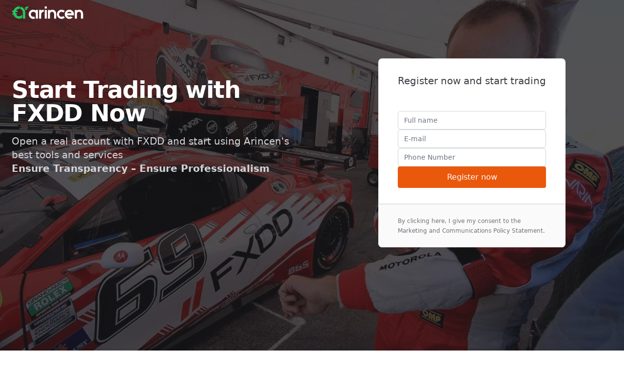

--- FILE ---
content_type: text/html; charset=UTF-8
request_url: https://global.arincen.com/2/147?utm_source=companies&utm_medium=fxdd&utm_campaign=sticky
body_size: 11755
content:
<!DOCTYPE html>
<html lang="en" class="relative bg-white h-full w-full scroll-smooth">
    <head>
        <meta charset="UTF-8" />
        <meta name="viewport" content="width=device-width, initial-scale=1, viewport-fit=cover">
        <meta name="csrf-token" content="19GRkH6md5ilvJMLWKosVdDfmpaB5pFn6YW3LLH5">
        
        <title>Arincen FXDD </title>
        <meta name="description" content="Arincen FXDD ">

        <meta name="theme-color" content="#000">
        <meta name="apple-mobile-web-app-capable" content="yes">
        <meta name="apple-mobile-web-app-status-bar-style" content="black">

        

        
        

        


        <link href="/css/app.css?id=aa613a88a1046431f58d5f6c4a20be05" rel="stylesheet">

        <!-- Global site tag (gtag.js) - Google Ads: AW-806815771 -->
        <script async src="https://www.googletagmanager.com/gtag/js?id=AW-806815771"></script>
        <script>
          window.dataLayer = window.dataLayer || [];
          function gtag(){dataLayer.push(arguments);}
          gtag('js', new Date());
          gtag('config', 'AW-806815771');
        </script>

            <script>
        window.base = '';
    </script>
    </head>

    <body class="contents">
        
            <div id="app" class="contents">
        <app-render 
            :application="{&quot;locales&quot;:[&quot;ar&quot;,&quot;en&quot;],&quot;theme_modes&quot;:[&quot;light&quot;,&quot;dark&quot;],&quot;default_locale&quot;:&quot;ar&quot;,&quot;default_theme&quot;:&quot;light&quot;,&quot;selected_locale&quot;:&quot;en&quot;,&quot;id&quot;:&quot;dBW6nEzlWToQtY0p&quot;,&quot;name&quot;:&quot;EN FXDD&quot;,&quot;classes&quot;:{&quot;base&quot;:null,&quot;breakpoints&quot;:{&quot;sm&quot;:[],&quot;md&quot;:[],&quot;lg&quot;:[],&quot;xl&quot;:[],&quot;2xl&quot;:[]},&quot;states&quot;:[],&quot;modes&quot;:[],&quot;directions&quot;:[]},&quot;contents&quot;:[],&quot;component&quot;:&quot;x-app&quot;,&quot;component_editor&quot;:&quot;x-app-editor&quot;,&quot;icon&quot;:&quot;new-section&quot;,&quot;draggingClasses&quot;:[],&quot;draggable_children&quot;:true,&quot;show_if&quot;:null,&quot;on_click&quot;:[],&quot;children&quot;:[{&quot;id&quot;:&quot;Jvgy4dXKeg9LObyV&quot;,&quot;name&quot;:&quot;Top Banner&quot;,&quot;classes&quot;:{&quot;base&quot;:&quot;bg-white&quot;,&quot;breakpoints&quot;:{&quot;sm&quot;:[],&quot;md&quot;:[],&quot;lg&quot;:[],&quot;xl&quot;:[],&quot;2xl&quot;:[]},&quot;states&quot;:[],&quot;modes&quot;:[],&quot;directions&quot;:[]},&quot;contents&quot;:[{&quot;id&quot;:&quot;9ldT0YeP3PbdiqP0&quot;,&quot;name&quot;:&quot;Show banner&quot;,&quot;value&quot;:true,&quot;type&quot;:&quot;local&quot;,&quot;parent&quot;:null,&quot;translatable&quot;:false,&quot;responsive&quot;:false,&quot;section&quot;:&quot;contents&quot;,&quot;component&quot;:&quot;x-boolean-input&quot;,&quot;default&quot;:false}],&quot;component&quot;:&quot;x-element&quot;,&quot;component_editor&quot;:null,&quot;icon&quot;:&quot;new-section&quot;,&quot;draggingClasses&quot;:[],&quot;draggable_children&quot;:true,&quot;show_if&quot;:null,&quot;on_click&quot;:[],&quot;children&quot;:[{&quot;id&quot;:&quot;9LOA1AmOlbOo6kXl&quot;,&quot;name&quot;:&quot;Container&quot;,&quot;classes&quot;:{&quot;base&quot;:&quot;hidden&quot;,&quot;breakpoints&quot;:{&quot;sm&quot;:[],&quot;md&quot;:[],&quot;lg&quot;:[],&quot;xl&quot;:[],&quot;2xl&quot;:[]},&quot;states&quot;:[],&quot;modes&quot;:[],&quot;directions&quot;:[]},&quot;contents&quot;:[{&quot;id&quot;:&quot;P8EHXzpo3a7WUXOd&quot;,&quot;name&quot;:&quot;Collapsed&quot;,&quot;value&quot;:false,&quot;type&quot;:&quot;parent&quot;,&quot;parent&quot;:&quot;9ldT0YeP3PbdiqP0&quot;,&quot;translatable&quot;:false,&quot;responsive&quot;:false,&quot;section&quot;:&quot;contents&quot;,&quot;component&quot;:&quot;x-boolean-input&quot;,&quot;default&quot;:false},{&quot;id&quot;:&quot;u9OGLd9JwwYDJjp8&quot;,&quot;name&quot;:&quot;Dimension&quot;,&quot;value&quot;:&quot;height&quot;,&quot;type&quot;:&quot;local&quot;,&quot;parent&quot;:null,&quot;translatable&quot;:false,&quot;responsive&quot;:false,&quot;section&quot;:&quot;contents&quot;,&quot;component&quot;:&quot;x-select-input&quot;,&quot;default&quot;:null,&quot;options&quot;:[{&quot;name&quot;:&quot;Height&quot;,&quot;value&quot;:&quot;height&quot;},{&quot;name&quot;:&quot;Width&quot;,&quot;value&quot;:&quot;width&quot;}]}],&quot;component&quot;:&quot;x-collapse&quot;,&quot;component_editor&quot;:null,&quot;icon&quot;:&quot;new-section&quot;,&quot;draggingClasses&quot;:[],&quot;draggable_children&quot;:true,&quot;show_if&quot;:{&quot;target_id&quot;:&quot;P8EHXzpo3a7WUXOd&quot;,&quot;condition&quot;:&quot;==&quot;,&quot;value&quot;:true},&quot;on_click&quot;:[],&quot;children&quot;:[],&quot;$droppable&quot;:true,&quot;$folded&quot;:true,&quot;tab_index&quot;:null,&quot;hovered&quot;:false,&quot;selected&quot;:false}],&quot;$droppable&quot;:true,&quot;$folded&quot;:true,&quot;tab_index&quot;:null,&quot;hovered&quot;:false,&quot;selected&quot;:false},{&quot;id&quot;:&quot;yReba9kD2Mz8IuYv&quot;,&quot;name&quot;:&quot;Intro&quot;,&quot;classes&quot;:{&quot;base&quot;:&quot;relative bg-zinc-800 overflow-hidden h-screen&quot;,&quot;breakpoints&quot;:{&quot;sm&quot;:[],&quot;md&quot;:[],&quot;lg&quot;:[],&quot;xl&quot;:[],&quot;2xl&quot;:[]},&quot;states&quot;:[],&quot;modes&quot;:[],&quot;directions&quot;:[]},&quot;contents&quot;:[{&quot;id&quot;:&quot;Fl4QRPJrpgR6ePRX&quot;,&quot;name&quot;:&quot;Image&quot;,&quot;value&quot;:&quot;\/images\/arincen\/intro-1.webp&quot;,&quot;type&quot;:&quot;local&quot;,&quot;parent&quot;:null,&quot;translatable&quot;:false,&quot;responsive&quot;:false,&quot;section&quot;:&quot;contents&quot;,&quot;component&quot;:&quot;x-files-input&quot;,&quot;default&quot;:null,&quot;multiple&quot;:false,&quot;field_id&quot;:null}],&quot;component&quot;:&quot;x-element&quot;,&quot;component_editor&quot;:null,&quot;icon&quot;:&quot;new-section&quot;,&quot;draggingClasses&quot;:[],&quot;draggable_children&quot;:true,&quot;show_if&quot;:null,&quot;on_click&quot;:[],&quot;children&quot;:[{&quot;id&quot;:&quot;mvKa5tZ2tjhMzAMF&quot;,&quot;name&quot;:&quot;Background&quot;,&quot;classes&quot;:{&quot;base&quot;:&quot;inline-flex w-full h-full !absolute inset-0 object-cover&quot;,&quot;breakpoints&quot;:{&quot;sm&quot;:[],&quot;md&quot;:[],&quot;lg&quot;:[],&quot;xl&quot;:[],&quot;2xl&quot;:[]},&quot;states&quot;:[],&quot;modes&quot;:[],&quot;directions&quot;:[]},&quot;contents&quot;:[{&quot;id&quot;:&quot;55ryPPqHWppqvajh&quot;,&quot;name&quot;:&quot;Image&quot;,&quot;value&quot;:&quot;\/uploads\/dw99CxaZS963GlyINk7lEqzEIvWYDC9XuqA3vXrx.jpg&quot;,&quot;type&quot;:&quot;parent&quot;,&quot;parent&quot;:&quot;Fl4QRPJrpgR6ePRX&quot;,&quot;translatable&quot;:false,&quot;responsive&quot;:false,&quot;section&quot;:&quot;contents&quot;,&quot;component&quot;:&quot;x-files-input&quot;,&quot;default&quot;:null,&quot;multiple&quot;:false,&quot;field_id&quot;:null}],&quot;component&quot;:&quot;x-image&quot;,&quot;component_editor&quot;:null,&quot;icon&quot;:&quot;image&quot;,&quot;draggingClasses&quot;:[&quot;inline-flex&quot;],&quot;draggable_children&quot;:true,&quot;show_if&quot;:null,&quot;on_click&quot;:[],&quot;children&quot;:[],&quot;$droppable&quot;:false,&quot;$folded&quot;:true,&quot;tab_index&quot;:null,&quot;hovered&quot;:false,&quot;selected&quot;:false},{&quot;id&quot;:&quot;SKEptafC3DQZnyVv&quot;,&quot;name&quot;:&quot;Overlay&quot;,&quot;classes&quot;:{&quot;base&quot;:&quot;w-full h-full !absolute bg-zinc-900 bg-opacity-75 inset-0 object-cover&quot;,&quot;breakpoints&quot;:{&quot;sm&quot;:[],&quot;md&quot;:[],&quot;lg&quot;:[],&quot;xl&quot;:[],&quot;2xl&quot;:[]},&quot;states&quot;:[],&quot;modes&quot;:[],&quot;directions&quot;:[]},&quot;contents&quot;:[],&quot;component&quot;:&quot;x-element&quot;,&quot;component_editor&quot;:null,&quot;icon&quot;:&quot;new-section&quot;,&quot;draggingClasses&quot;:[],&quot;draggable_children&quot;:true,&quot;show_if&quot;:null,&quot;on_click&quot;:[],&quot;children&quot;:[],&quot;$droppable&quot;:false,&quot;$folded&quot;:true,&quot;tab_index&quot;:null,&quot;hovered&quot;:false,&quot;selected&quot;:false},{&quot;id&quot;:&quot;Jq4ppK08ifvOVRtF&quot;,&quot;name&quot;:&quot;Navbar&quot;,&quot;classes&quot;:{&quot;base&quot;:&quot;!absolute w-full top-0 z-10&quot;,&quot;breakpoints&quot;:{&quot;sm&quot;:[],&quot;md&quot;:[],&quot;lg&quot;:[],&quot;xl&quot;:[],&quot;2xl&quot;:[]},&quot;states&quot;:[],&quot;modes&quot;:[],&quot;directions&quot;:[]},&quot;contents&quot;:[{&quot;id&quot;:&quot;8z1aADxTgMhzwUar&quot;,&quot;name&quot;:&quot;Mobile menu toggle&quot;,&quot;value&quot;:false,&quot;type&quot;:&quot;local&quot;,&quot;parent&quot;:null,&quot;translatable&quot;:false,&quot;responsive&quot;:false,&quot;section&quot;:&quot;contents&quot;,&quot;component&quot;:&quot;x-boolean-input&quot;,&quot;default&quot;:false},{&quot;id&quot;:&quot;NZD2UOsX6wN6H0Pw&quot;,&quot;name&quot;:&quot;Brand Name&quot;,&quot;value&quot;:&quot;&lt;svg class=\&quot;h-6 xl:h-7 fill-white w-auto\&quot; xmlns=\&quot;http:\/\/www.w3.org\/2000\/svg\&quot; xmlns:xlink=\&quot;http:\/\/www.w3.org\/1999\/xlink\&quot; version=\&quot;1.1\&quot; x=\&quot;0px\&quot; y=\&quot;0px\&quot; viewBox=\&quot;0 0 790 150\&quot; style=\&quot;enable-background:new 0 0 790 150\&quot; xml:space=\&quot;preserve\&quot;&gt;&lt;g id=\&quot;Layer_3\&quot;&gt;&lt;path d=\&quot;M289.17,44.8v96.07h-23.01V92.93c0-7.67-2.68-14.19-8.05-19.56c-5.37-5.37-11.89-8.05-19.56-8.05    c-3.71,0-7.26,0.7-10.64,2.11c-3.39,1.41-6.36,3.39-8.92,5.94c-5.37,5.37-8.06,11.89-8.06,19.56c0,7.54,2.69,13.99,8.06,19.37    c2.56,2.69,5.53,4.7,8.92,6.04c3.38,1.34,6.93,2.01,10.64,2.01c3.83,0,7.28-0.64,10.35-1.92l8.25,20.52    c-5.88,2.94-12.72,4.41-20.52,4.41c-7.03,0-13.52-1.31-19.46-3.93c-5.94-2.61-11.09-6.23-15.43-10.83    c-4.35-4.61-7.74-9.98-10.16-16.11c-2.43-6.14-3.64-12.66-3.64-19.56c0-7.03,1.21-13.61,3.64-19.75    c2.43-6.14,5.81-11.51,10.16-16.11c4.34-4.6,9.49-8.21,15.43-10.83c5.94-2.62,12.43-3.93,19.46-3.93c6.26,0,11.82,0.96,16.68,2.88    c4.86,1.91,9.14,4.34,12.85,7.28V44.8H289.17z\&quot;&gt;&lt;\/path&gt;&lt;path d=\&quot;M337.77,44.99c4.54-1.91,9.68-2.87,15.43-2.87v23.01c-7.67,0-14.19,2.69-19.56,8.06    c-5.37,5.63-8.05,12.15-8.05,19.56v48.13h-23.01V92.74V44.8h23.01v7.49C329.18,49.34,333.24,46.91,337.77,44.99z\&quot;&gt;&lt;\/path&gt;&lt;path d=\&quot;M363.75,6.64h23.01v23.01h-23.01V6.64z M363.75,140.87V44.99h23.01v95.87H363.75z\&quot;&gt;&lt;\/path&gt;&lt;path d=\&quot;M448.5,42.31c6.26,0,11.95,1.19,17.07,3.55c5.11,2.37,9.49,5.63,13.14,9.78c3.64,4.15,6.45,8.98,8.44,14.47    c1.98,5.5,2.97,11.38,2.97,17.64v53.11H467.1V87.75c0-6.39-2.24-11.7-6.71-15.92c-4.35-4.34-9.59-6.52-15.72-6.52    c-6.27,0-11.57,2.18-15.91,6.52c-4.35,4.35-6.52,9.65-6.52,15.92v53.11h-23.01V44.99h23.01v7.29c3.45-2.94,7.35-5.34,11.7-7.2    C438.27,43.24,443.13,42.31,448.5,42.31z\&quot;&gt;&lt;\/path&gt;&lt;path d=\&quot;M585.21,128.6c-4.6,4.6-9.97,8.22-16.11,10.83c-6.14,2.62-12.72,3.93-19.75,3.93    c-7.03,0-13.61-1.31-19.75-3.93c-6.14-2.61-11.51-6.23-16.11-10.83c-4.6-4.61-8.22-9.98-10.83-16.11    c-2.62-6.14-3.93-12.66-3.93-19.56c0-7.03,1.31-13.61,3.93-19.75c2.62-6.14,6.23-11.51,10.83-16.11c4.6-4.6,9.97-8.21,16.11-10.83    c6.13-2.62,12.72-3.93,19.75-3.93c7.03,0,13.61,1.31,19.75,3.93c6.14,2.62,11.5,6.23,16.11,10.83l-16.3,16.3    c-5.37-5.37-11.89-8.05-19.56-8.05c-7.42,0-13.93,2.68-19.56,8.05c-5.37,5.37-8.05,11.89-8.05,19.56c0,7.54,2.68,13.99,8.05,19.37    c2.68,2.69,5.69,4.7,9.01,6.04c3.32,1.34,6.84,2.01,10.55,2.01c7.8,0,14.32-2.68,19.56-8.05L585.21,128.6z\&quot;&gt;&lt;\/path&gt;&lt;path d=\&quot;M660.76,104.43h-50.24c1.28,2.95,3.13,5.56,5.56,7.86c2.69,2.69,5.69,4.7,9.01,6.04    c3.32,1.34,6.84,2.01,10.55,2.01c5.24,0,9.9-1.21,14-3.64l23.97,9.58c-4.6,5.37-10.16,9.56-16.68,12.57    c-6.52,3-13.61,4.5-21.28,4.5c-7.03,0-13.61-1.31-19.75-3.93c-6.14-2.61-11.51-6.23-16.11-10.83c-4.6-4.61-8.21-9.98-10.83-16.11    c-2.62-6.14-3.93-12.66-3.93-19.56c0-7.03,1.31-13.61,3.93-19.75c2.62-6.14,6.23-11.51,10.83-16.11c4.6-4.6,9.97-8.21,16.11-10.83    c6.14-2.62,12.72-3.93,19.75-3.93c7.03,0,13.61,1.31,19.75,3.93c6.14,2.62,11.51,6.23,16.11,10.83c4.6,4.6,8.21,9.97,10.83,16.11    c2.62,6.14,3.93,12.72,3.93,19.75c0,4.09-0.45,7.92-1.34,11.5H660.76z M635.65,65.32c-7.42,0-13.94,2.68-19.56,8.05    c-2.43,2.43-4.29,5.11-5.56,8.05h50.24c-1.28-2.94-3.13-5.63-5.56-8.05C649.83,68,643.32,65.32,635.65,65.32z\&quot;&gt;&lt;\/path&gt;&lt;path d=\&quot;M745.13,42.31c6.26,0,11.95,1.19,17.07,3.55c5.11,2.37,9.49,5.63,13.14,9.78c3.64,4.15,6.45,8.98,8.44,14.47    c1.98,5.5,2.97,11.38,2.97,17.64v53.11h-23.01V87.75c0-6.39-2.24-11.7-6.71-15.92c-4.35-4.34-9.59-6.52-15.73-6.52    c-6.26,0-11.57,2.18-15.91,6.52c-4.35,4.35-6.52,9.65-6.52,15.92v53.11h-23.01V44.99h23.01v7.29c3.45-2.94,7.35-5.34,11.7-7.2    C734.9,43.24,739.76,42.31,745.13,42.31z\&quot;&gt;&lt;\/path&gt;&lt;\/g&gt;&lt;g id=\&quot;icon\&quot;&gt;&lt;path class=\&quot;fill-green-500\&quot; d=\&quot;M190.72,9.9c-5.04-1.67-40.36-13.11-47.08,23.32c-0.45,2.42-0.52,4.13-0.44,5.32    c0.06,0.92,1.25,1.24,1.77,0.48c5.43-7.88,13.61-16.99,24.5-21.58c0.33-0.14,0.59,0.3,0.31,0.52    c-4.26,3.22-14.84,12.01-22.53,24.98c-0.3,0.5-0.1,1.15,0.42,1.41c2.9,1.46,12.03,4.55,16.96-0.95    c6.99-7.8,13.15-31.08,26.1-33.22c0.05-0.01,0.07-0.07,0.07-0.13C190.81,9.99,190.78,9.92,190.72,9.9z\&quot;&gt;&lt;\/path&gt;&lt;path class=\&quot;fill-green-500\&quot; d=\&quot;M149.32,64.21    c-0.97-7.59-3.84-14.55-7.03-20.28c0,0,0-0.01,0.01-0.01l-0.45-0.77c-0.2-0.34-0.39-0.68-0.59-1.01    c-0.04-0.06-0.07-0.12-0.11-0.18c-0.42-0.7-0.84-1.39-1.26-2.04c-5.56-9.33-13.3-17.2-22.55-22.88c0,0,0,0,0,0    c0,0-0.01-0.01-0.02-0.01c-0.01-0.01-0.03-0.02-0.04-0.03c0,0,0,0,0,0c-0.63-0.37-4-2.23-4-2.23c-1.59-0.84-3.22-1.61-4.89-2.31    c-0.05-0.02-1-0.36-1.05-0.38c0,0-3.66-1.25-6.07-2.06c-1.1-0.37-2.28,0.27-2.57,1.4l-5.41,21.08c-0.26,1,0.29,2.03,1.26,2.38    c1.58,0.56,3.81,1.38,4.87,1.87c0.04,0.02,2.85,1.41,4.02,2.11l1.21,0.76c10.67,6.91,17.94,18.63,18.7,32.07    c-0.03,0-0.05-0.01-0.08-0.01c0.05,0.87,0.08,1.63,0.08,2.35c0,0.07,0,0.14,0,0.21v3.24v55.09v6.04c0,1.1,0.9,2,2,2h21.88    c1.1,0,2-0.9,2-2v-18.45v-5.44l0.02,0.01V74.11c0-0.03,0-0.06,0-0.09c0-0.03,0-0.05,0-0.08v-9.39L149.32,64.21z\&quot;&gt;&lt;\/path&gt;&lt;path class=\&quot;fill-green-500\&quot; d=\&quot;M82.29,7.14    c-29.79,0-55.02,19.49-63.65,46.42c-0.11,0.33-0.41,0.55-0.75,0.55l-11.61,0c-0.41,0-0.77,0.25-0.92,0.63L2.23,66.96    c-0.24,0.64,0.23,1.33,0.92,1.33h11.72c0.46,0,0.83,0.39,0.79,0.86c-0.12,1.59-0.19,3.2-0.19,4.82c0,2.58,0.16,5.12,0.45,7.62    c0.05,0.47-0.31,0.89-0.79,0.89h-5.9c-0.4,0-0.76,0.24-0.91,0.62L5.21,95.29c-0.26,0.64,0.22,1.34,0.91,1.34l12.75,0    c0.33,0,0.63,0.21,0.74,0.52c9.43,25.47,33.93,43.62,62.68,43.62c13,0,23.8-3.73,34.03-10.15c0.58-0.37,0.93-1.01,0.93-1.7v-29.1    c0-1.94-2.46-2.73-3.61-1.17c-7.31,9.89-18.02,16.29-31.35,16.29c-13.67,0-25.8-6.73-33.25-17.05c-0.38-0.52,0.01-1.26,0.66-1.26    l4.46,0.05c0.91,0,1.71-0.62,1.94-1.5l2.66-10.24c0.33-1.27-0.63-2.5-1.94-2.5l-13.96,0.01c-0.38,0-0.72-0.27-0.79-0.65    c-0.5-2.54-0.76-5.17-0.76-7.86c0-1.68,0.11-3.34,0.31-4.97c0.05-0.4,0.39-0.7,0.8-0.7l19.48-0.02c0.62,0,1.18-0.38,1.4-0.96    l2.88-11.15c0.38-0.98-0.35-2.04-1.4-2.04H47.83c-0.62,0-1.01-0.67-0.69-1.2c7.17-11.93,20.21-20.04,35.12-20.04    c0.88,0,2.01,0.05,2.93,0.1c0.95,0.06,1.81-0.57,2.05-1.5l5.46-21.27c0.3-1.17-0.5-2.33-1.7-2.49    C88.14,7.34,85.24,7.14,82.29,7.14z\&quot;&gt;&lt;\/path&gt;&lt;\/g&gt;&lt;\/svg&gt;&quot;,&quot;type&quot;:&quot;local&quot;,&quot;parent&quot;:null,&quot;translatable&quot;:false,&quot;responsive&quot;:false,&quot;section&quot;:&quot;contents&quot;,&quot;component&quot;:&quot;x-code-input&quot;,&quot;default&quot;:null}],&quot;component&quot;:&quot;x-element&quot;,&quot;component_editor&quot;:null,&quot;icon&quot;:&quot;new-section&quot;,&quot;draggingClasses&quot;:[],&quot;draggable_children&quot;:true,&quot;show_if&quot;:null,&quot;on_click&quot;:[],&quot;children&quot;:[{&quot;id&quot;:&quot;liM8KPQ7O1LnfV1m&quot;,&quot;name&quot;:&quot;Container&quot;,&quot;classes&quot;:{&quot;base&quot;:&quot;relative mx-auto flex max-w-7xl items-center justify-between px-4 sm:px-6 py-3&quot;,&quot;breakpoints&quot;:{&quot;sm&quot;:[],&quot;md&quot;:[],&quot;lg&quot;:[],&quot;xl&quot;:[],&quot;2xl&quot;:[]},&quot;states&quot;:[],&quot;modes&quot;:[],&quot;directions&quot;:[]},&quot;contents&quot;:[],&quot;component&quot;:&quot;x-element&quot;,&quot;component_editor&quot;:null,&quot;icon&quot;:&quot;new-section&quot;,&quot;draggingClasses&quot;:[],&quot;draggable_children&quot;:true,&quot;show_if&quot;:null,&quot;on_click&quot;:[],&quot;children&quot;:[{&quot;id&quot;:&quot;kN0Co1YzoWzm6rdU&quot;,&quot;name&quot;:&quot;Brand Erea&quot;,&quot;classes&quot;:{&quot;base&quot;:&quot;flex flex-1 items-center justify-between&quot;,&quot;breakpoints&quot;:{&quot;sm&quot;:[],&quot;md&quot;:[],&quot;lg&quot;:[],&quot;xl&quot;:[],&quot;2xl&quot;:[]},&quot;states&quot;:[],&quot;modes&quot;:[],&quot;directions&quot;:[]},&quot;contents&quot;:[],&quot;component&quot;:&quot;x-element&quot;,&quot;component_editor&quot;:null,&quot;icon&quot;:&quot;new-section&quot;,&quot;draggingClasses&quot;:[],&quot;draggable_children&quot;:true,&quot;show_if&quot;:null,&quot;on_click&quot;:[],&quot;children&quot;:[{&quot;id&quot;:&quot;XLwj8AqMlrHzWNRt&quot;,&quot;name&quot;:&quot;Brand name&quot;,&quot;classes&quot;:{&quot;base&quot;:&quot;flex-shrink-0 text-2xl font-bold text-white hover:text-zinc-300 lg:text-3xl&quot;,&quot;breakpoints&quot;:{&quot;sm&quot;:[],&quot;md&quot;:[],&quot;lg&quot;:[],&quot;xl&quot;:[],&quot;2xl&quot;:[]},&quot;states&quot;:[],&quot;modes&quot;:[],&quot;directions&quot;:[]},&quot;contents&quot;:[{&quot;id&quot;:&quot;Hp0xKmNntkwP6Itt&quot;,&quot;name&quot;:&quot;Label&quot;,&quot;value&quot;:&quot;Click here to edit&quot;,&quot;type&quot;:&quot;parent&quot;,&quot;parent&quot;:&quot;NZD2UOsX6wN6H0Pw&quot;,&quot;translatable&quot;:false,&quot;responsive&quot;:false,&quot;section&quot;:&quot;contents&quot;,&quot;component&quot;:&quot;x-input&quot;,&quot;default&quot;:null}],&quot;component&quot;:&quot;x-text&quot;,&quot;component_editor&quot;:null,&quot;icon&quot;:&quot;typography&quot;,&quot;draggingClasses&quot;:[],&quot;draggable_children&quot;:false,&quot;show_if&quot;:null,&quot;on_click&quot;:[],&quot;children&quot;:[],&quot;$droppable&quot;:false,&quot;$folded&quot;:true,&quot;tab_index&quot;:null,&quot;hovered&quot;:false,&quot;selected&quot;:false},{&quot;id&quot;:&quot;fUtTw1VUz75MRDC2&quot;,&quot;name&quot;:&quot;Mobile menu button&quot;,&quot;classes&quot;:{&quot;base&quot;:&quot;flex md:hidden&quot;,&quot;breakpoints&quot;:{&quot;sm&quot;:[],&quot;md&quot;:[],&quot;lg&quot;:[],&quot;xl&quot;:[],&quot;2xl&quot;:[]},&quot;states&quot;:[],&quot;modes&quot;:[],&quot;directions&quot;:[]},&quot;contents&quot;:[],&quot;component&quot;:&quot;x-element&quot;,&quot;component_editor&quot;:null,&quot;icon&quot;:&quot;new-section&quot;,&quot;draggingClasses&quot;:[],&quot;draggable_children&quot;:true,&quot;show_if&quot;:null,&quot;on_click&quot;:[],&quot;children&quot;:[{&quot;id&quot;:&quot;G1DH09NrH46LcS99&quot;,&quot;name&quot;:&quot;Icon&quot;,&quot;classes&quot;:{&quot;base&quot;:null,&quot;breakpoints&quot;:{&quot;sm&quot;:[],&quot;md&quot;:[],&quot;lg&quot;:[],&quot;xl&quot;:[],&quot;2xl&quot;:[]},&quot;states&quot;:[],&quot;modes&quot;:[],&quot;directions&quot;:[]},&quot;contents&quot;:[{&quot;id&quot;:&quot;ODhbBrF6fDuRPjUQ&quot;,&quot;name&quot;:&quot;Code&quot;,&quot;value&quot;:&quot;&lt;svg class=\&quot;h-6 w-6\&quot; x-description=\&quot;Heroicon name: outline\/menu\&quot; xmlns=\&quot;http:\/\/www.w3.org\/2000\/svg\&quot; fill=\&quot;none\&quot; viewBox=\&quot;0 0 24 24\&quot; stroke-width=\&quot;2\&quot; stroke=\&quot;currentColor\&quot; aria-hidden=\&quot;true\&quot;&gt;&lt;path stroke-linecap=\&quot;round\&quot; stroke-linejoin=\&quot;round\&quot; d=\&quot;M4 6h16M4 12h16M4 18h16\&quot;&gt;&lt;\/path&gt;&lt;\/svg&gt;&quot;,&quot;type&quot;:&quot;local&quot;,&quot;parent&quot;:null,&quot;translatable&quot;:false,&quot;responsive&quot;:false,&quot;section&quot;:&quot;contents&quot;,&quot;component&quot;:&quot;x-code-input&quot;,&quot;default&quot;:null}],&quot;component&quot;:&quot;x-embed&quot;,&quot;component_editor&quot;:null,&quot;icon&quot;:&quot;code&quot;,&quot;draggingClasses&quot;:[&quot;flex-1&quot;,&quot;w-full&quot;,&quot;h-full&quot;],&quot;draggable_children&quot;:true,&quot;show_if&quot;:null,&quot;on_click&quot;:[{&quot;target_id&quot;:&quot;8z1aADxTgMhzwUar&quot;,&quot;action&quot;:&quot;content_toggle&quot;,&quot;data&quot;:null}],&quot;children&quot;:[],&quot;$droppable&quot;:false,&quot;$folded&quot;:true,&quot;tab_index&quot;:null,&quot;hovered&quot;:false,&quot;selected&quot;:false}],&quot;$droppable&quot;:true,&quot;$folded&quot;:true,&quot;tab_index&quot;:null,&quot;hovered&quot;:false,&quot;selected&quot;:false}],&quot;$droppable&quot;:true,&quot;$folded&quot;:true,&quot;tab_index&quot;:null,&quot;hovered&quot;:false,&quot;selected&quot;:false},{&quot;id&quot;:&quot;UkddxwyM5WN1NLF6&quot;,&quot;name&quot;:&quot;Desktop Menu&quot;,&quot;classes&quot;:{&quot;base&quot;:&quot;hidden&quot;,&quot;breakpoints&quot;:{&quot;sm&quot;:[],&quot;md&quot;:[],&quot;lg&quot;:[],&quot;xl&quot;:[],&quot;2xl&quot;:[]},&quot;states&quot;:[],&quot;modes&quot;:[],&quot;directions&quot;:[]},&quot;contents&quot;:[],&quot;component&quot;:&quot;x-element&quot;,&quot;component_editor&quot;:null,&quot;icon&quot;:&quot;new-section&quot;,&quot;draggingClasses&quot;:[],&quot;draggable_children&quot;:true,&quot;show_if&quot;:null,&quot;on_click&quot;:[],&quot;children&quot;:[],&quot;$droppable&quot;:true,&quot;$folded&quot;:true,&quot;tab_index&quot;:null,&quot;hovered&quot;:false,&quot;selected&quot;:false},{&quot;id&quot;:&quot;l2lwi7obIWsGH4Ij&quot;,&quot;name&quot;:&quot;Mobile Menu&quot;,&quot;classes&quot;:{&quot;base&quot;:&quot;!absolute z-10 top-0 inset-x-0 p-2 transition transform origin-top-right md:hidden1&quot;,&quot;breakpoints&quot;:{&quot;sm&quot;:[],&quot;md&quot;:[],&quot;lg&quot;:[],&quot;xl&quot;:[],&quot;2xl&quot;:[]},&quot;states&quot;:[],&quot;modes&quot;:[],&quot;directions&quot;:[]},&quot;contents&quot;:[],&quot;component&quot;:&quot;x-element&quot;,&quot;component_editor&quot;:null,&quot;icon&quot;:&quot;new-section&quot;,&quot;draggingClasses&quot;:[],&quot;draggable_children&quot;:true,&quot;show_if&quot;:{&quot;target_id&quot;:&quot;8z1aADxTgMhzwUar&quot;,&quot;condition&quot;:&quot;==&quot;,&quot;value&quot;:true},&quot;on_click&quot;:[],&quot;children&quot;:[{&quot;id&quot;:&quot;2QFJXjzejQsbJbvw&quot;,&quot;name&quot;:&quot;Container (Mobile)&quot;,&quot;classes&quot;:{&quot;base&quot;:&quot;rounded-lg shadow-md bg-white dark:bg-zinc-900 ring-1 ring-black ring-opacity-5 overflow-hidden&quot;,&quot;breakpoints&quot;:{&quot;sm&quot;:[],&quot;md&quot;:[],&quot;lg&quot;:[],&quot;xl&quot;:[],&quot;2xl&quot;:[]},&quot;states&quot;:[],&quot;modes&quot;:[],&quot;directions&quot;:[]},&quot;contents&quot;:[],&quot;component&quot;:&quot;x-element&quot;,&quot;component_editor&quot;:null,&quot;icon&quot;:&quot;new-section&quot;,&quot;draggingClasses&quot;:[],&quot;draggable_children&quot;:true,&quot;show_if&quot;:null,&quot;on_click&quot;:[],&quot;children&quot;:[{&quot;id&quot;:&quot;p7LuCn05muXJVvjS&quot;,&quot;name&quot;:&quot;first&quot;,&quot;classes&quot;:{&quot;base&quot;:&quot;px-5 pt-4 flex items-center justify-between&quot;,&quot;breakpoints&quot;:{&quot;sm&quot;:[],&quot;md&quot;:[],&quot;lg&quot;:[],&quot;xl&quot;:[],&quot;2xl&quot;:[]},&quot;states&quot;:[],&quot;modes&quot;:[],&quot;directions&quot;:[]},&quot;contents&quot;:[],&quot;component&quot;:&quot;x-element&quot;,&quot;component_editor&quot;:null,&quot;icon&quot;:&quot;new-section&quot;,&quot;draggingClasses&quot;:[],&quot;draggable_children&quot;:true,&quot;show_if&quot;:null,&quot;on_click&quot;:[],&quot;children&quot;:[{&quot;id&quot;:&quot;ZCa7VwAjxmrh9fPD&quot;,&quot;name&quot;:&quot;Brand name (Mobile)&quot;,&quot;classes&quot;:{&quot;base&quot;:&quot;text-2xl font-bold text-zinc-800 dark:text-white lg:text-3xl hover:text-zinc-700 dark:hover:text-zinc-300&quot;,&quot;breakpoints&quot;:{&quot;sm&quot;:[],&quot;md&quot;:[],&quot;lg&quot;:[],&quot;xl&quot;:[],&quot;2xl&quot;:[]},&quot;states&quot;:[],&quot;modes&quot;:[],&quot;directions&quot;:[]},&quot;contents&quot;:[{&quot;id&quot;:&quot;mwiJLClyc6GWoWhh&quot;,&quot;name&quot;:&quot;Label&quot;,&quot;value&quot;:&quot;Click here to edit&quot;,&quot;type&quot;:&quot;parent&quot;,&quot;parent&quot;:&quot;NZD2UOsX6wN6H0Pw&quot;,&quot;translatable&quot;:false,&quot;responsive&quot;:false,&quot;section&quot;:&quot;contents&quot;,&quot;component&quot;:&quot;x-input&quot;,&quot;default&quot;:null}],&quot;component&quot;:&quot;x-text&quot;,&quot;component_editor&quot;:null,&quot;icon&quot;:&quot;typography&quot;,&quot;draggingClasses&quot;:[],&quot;draggable_children&quot;:false,&quot;show_if&quot;:null,&quot;on_click&quot;:[],&quot;children&quot;:[],&quot;$droppable&quot;:false,&quot;$folded&quot;:true,&quot;tab_index&quot;:null,&quot;hovered&quot;:false,&quot;selected&quot;:false},{&quot;id&quot;:&quot;qQUQEfM4VtkRZJcl&quot;,&quot;name&quot;:&quot;Button&quot;,&quot;classes&quot;:{&quot;base&quot;:&quot;bg-white rounded-md p-2 inline-flex items-center justify-center text-zinc-400 hover:text-zinc-500 hover:bg-zinc-100 focus:outline-none focus:ring-2 focus:ring-inset focus:ring-green-500&quot;,&quot;breakpoints&quot;:{&quot;sm&quot;:[],&quot;md&quot;:[],&quot;lg&quot;:[],&quot;xl&quot;:[],&quot;2xl&quot;:[]},&quot;states&quot;:[],&quot;modes&quot;:[],&quot;directions&quot;:[]},&quot;contents&quot;:[],&quot;component&quot;:&quot;x-element&quot;,&quot;component_editor&quot;:null,&quot;icon&quot;:&quot;new-section&quot;,&quot;draggingClasses&quot;:[],&quot;draggable_children&quot;:true,&quot;show_if&quot;:null,&quot;on_click&quot;:[],&quot;children&quot;:[{&quot;id&quot;:&quot;rYxjNHvnyfzvirnU&quot;,&quot;name&quot;:&quot;Icon&quot;,&quot;classes&quot;:{&quot;base&quot;:null,&quot;breakpoints&quot;:{&quot;sm&quot;:[],&quot;md&quot;:[],&quot;lg&quot;:[],&quot;xl&quot;:[],&quot;2xl&quot;:[]},&quot;states&quot;:[],&quot;modes&quot;:[],&quot;directions&quot;:[]},&quot;contents&quot;:[{&quot;id&quot;:&quot;HN3RPUWnP8qGnJ5k&quot;,&quot;name&quot;:&quot;Code&quot;,&quot;value&quot;:&quot;&lt;svg  class=\&quot;h-6 w-6\&quot; x-description=\&quot;Heroicon name: outline\/x\&quot; xmlns=\&quot;http:\/\/www.w3.org\/2000\/svg\&quot; fill=\&quot;none\&quot; viewBox=\&quot;0 0 24 24\&quot; stroke-width=\&quot;2\&quot; stroke=\&quot;currentColor\&quot; aria-hidden=\&quot;true\&quot;&gt;&lt;path stroke-linecap=\&quot;round\&quot; stroke-linejoin=\&quot;round\&quot; d=\&quot;M6 18L18 6M6 6l12 12\&quot;&gt;&lt;\/path&gt;&lt;\/svg&gt;&quot;,&quot;type&quot;:&quot;local&quot;,&quot;parent&quot;:null,&quot;translatable&quot;:false,&quot;responsive&quot;:false,&quot;section&quot;:&quot;contents&quot;,&quot;component&quot;:&quot;x-code-input&quot;,&quot;default&quot;:null}],&quot;component&quot;:&quot;x-embed&quot;,&quot;component_editor&quot;:null,&quot;icon&quot;:&quot;code&quot;,&quot;draggingClasses&quot;:[&quot;flex-1&quot;,&quot;w-full&quot;,&quot;h-full&quot;],&quot;draggable_children&quot;:true,&quot;show_if&quot;:null,&quot;on_click&quot;:[{&quot;target_id&quot;:&quot;8z1aADxTgMhzwUar&quot;,&quot;action&quot;:&quot;content_toggle&quot;,&quot;data&quot;:null}],&quot;children&quot;:[],&quot;$droppable&quot;:false,&quot;$folded&quot;:true,&quot;tab_index&quot;:null,&quot;hovered&quot;:false,&quot;selected&quot;:false}],&quot;$droppable&quot;:true,&quot;$folded&quot;:true,&quot;tab_index&quot;:null,&quot;hovered&quot;:false,&quot;selected&quot;:false}],&quot;$droppable&quot;:true,&quot;$folded&quot;:true,&quot;tab_index&quot;:null,&quot;hovered&quot;:false,&quot;selected&quot;:false},{&quot;id&quot;:&quot;R3VUGVQ5rFOXAK8q&quot;,&quot;name&quot;:&quot;second&quot;,&quot;classes&quot;:{&quot;base&quot;:&quot;px-2 pt-2 pb-3 space-y-1&quot;,&quot;breakpoints&quot;:{&quot;sm&quot;:[],&quot;md&quot;:[],&quot;lg&quot;:[],&quot;xl&quot;:[],&quot;2xl&quot;:[]},&quot;states&quot;:[],&quot;modes&quot;:[],&quot;directions&quot;:[]},&quot;contents&quot;:[],&quot;component&quot;:&quot;x-element&quot;,&quot;component_editor&quot;:null,&quot;icon&quot;:&quot;new-section&quot;,&quot;draggingClasses&quot;:[],&quot;draggable_children&quot;:true,&quot;show_if&quot;:null,&quot;on_click&quot;:[],&quot;children&quot;:[{&quot;id&quot;:&quot;HVCv8IwYpHPXaXWf&quot;,&quot;name&quot;:&quot;Link 1&quot;,&quot;classes&quot;:{&quot;base&quot;:&quot;block px-3 py-2 rounded-md text-base font-medium text-zinc-700 hover:text-zinc-900 hover:bg-zinc-50&quot;,&quot;breakpoints&quot;:{&quot;sm&quot;:[],&quot;md&quot;:[],&quot;lg&quot;:[],&quot;xl&quot;:[],&quot;2xl&quot;:[]},&quot;states&quot;:[],&quot;modes&quot;:[],&quot;directions&quot;:[]},&quot;contents&quot;:[{&quot;id&quot;:&quot;6TQKnb8YfajLKeZp&quot;,&quot;name&quot;:&quot;Label&quot;,&quot;value&quot;:&quot;Home&quot;,&quot;type&quot;:&quot;local&quot;,&quot;parent&quot;:null,&quot;translatable&quot;:false,&quot;responsive&quot;:false,&quot;section&quot;:&quot;contents&quot;,&quot;component&quot;:&quot;x-input&quot;,&quot;default&quot;:null}],&quot;component&quot;:&quot;x-text&quot;,&quot;component_editor&quot;:null,&quot;icon&quot;:&quot;typography&quot;,&quot;draggingClasses&quot;:[],&quot;draggable_children&quot;:false,&quot;show_if&quot;:null,&quot;on_click&quot;:[],&quot;children&quot;:[],&quot;$droppable&quot;:false,&quot;$folded&quot;:true,&quot;tab_index&quot;:null,&quot;hovered&quot;:false,&quot;selected&quot;:false},{&quot;id&quot;:&quot;6UvL3mqnksShrt5k&quot;,&quot;name&quot;:&quot;Link 2&quot;,&quot;classes&quot;:{&quot;base&quot;:&quot;block px-3 py-2 rounded-md text-base font-medium text-zinc-700 hover:text-zinc-900 hover:bg-zinc-50&quot;,&quot;breakpoints&quot;:{&quot;sm&quot;:[],&quot;md&quot;:[],&quot;lg&quot;:[],&quot;xl&quot;:[],&quot;2xl&quot;:[]},&quot;states&quot;:[],&quot;modes&quot;:[],&quot;directions&quot;:[]},&quot;contents&quot;:[{&quot;id&quot;:&quot;0nkvPtZ98I8WTHUu&quot;,&quot;name&quot;:&quot;Label&quot;,&quot;value&quot;:&quot;About&quot;,&quot;type&quot;:&quot;local&quot;,&quot;parent&quot;:null,&quot;translatable&quot;:false,&quot;responsive&quot;:false,&quot;section&quot;:&quot;contents&quot;,&quot;component&quot;:&quot;x-input&quot;,&quot;default&quot;:null}],&quot;component&quot;:&quot;x-text&quot;,&quot;component_editor&quot;:null,&quot;icon&quot;:&quot;typography&quot;,&quot;draggingClasses&quot;:[],&quot;draggable_children&quot;:false,&quot;show_if&quot;:null,&quot;on_click&quot;:[],&quot;children&quot;:[],&quot;$droppable&quot;:false,&quot;$folded&quot;:true,&quot;tab_index&quot;:null,&quot;hovered&quot;:false,&quot;selected&quot;:false}],&quot;$droppable&quot;:true,&quot;$folded&quot;:true,&quot;tab_index&quot;:null,&quot;hovered&quot;:false,&quot;selected&quot;:false}],&quot;$droppable&quot;:true,&quot;$folded&quot;:true,&quot;tab_index&quot;:null,&quot;hovered&quot;:false,&quot;selected&quot;:false}],&quot;$droppable&quot;:true,&quot;$folded&quot;:true,&quot;tab_index&quot;:null,&quot;hovered&quot;:false,&quot;selected&quot;:false}],&quot;$droppable&quot;:true,&quot;$folded&quot;:true,&quot;tab_index&quot;:null,&quot;hovered&quot;:false,&quot;selected&quot;:false}],&quot;$droppable&quot;:true,&quot;$folded&quot;:true,&quot;tab_index&quot;:null,&quot;hovered&quot;:false,&quot;selected&quot;:false},{&quot;id&quot;:&quot;dvwaNASkKJG4ymhN&quot;,&quot;name&quot;:&quot;Body&quot;,&quot;classes&quot;:{&quot;base&quot;:&quot;relative pt-6 pb-16 sm:pb-24&quot;,&quot;breakpoints&quot;:{&quot;sm&quot;:[],&quot;md&quot;:[],&quot;lg&quot;:[],&quot;xl&quot;:[],&quot;2xl&quot;:[]},&quot;states&quot;:[],&quot;modes&quot;:[],&quot;directions&quot;:[]},&quot;contents&quot;:[],&quot;component&quot;:&quot;x-element&quot;,&quot;component_editor&quot;:null,&quot;icon&quot;:&quot;new-section&quot;,&quot;draggingClasses&quot;:[],&quot;draggable_children&quot;:true,&quot;show_if&quot;:null,&quot;on_click&quot;:[],&quot;children&quot;:[{&quot;id&quot;:&quot;vMwVdmteYERo313F&quot;,&quot;name&quot;:&quot;Container&quot;,&quot;classes&quot;:{&quot;base&quot;:&quot;mt-16 sm:mt-24 mx-auto max-w-7xl&quot;,&quot;breakpoints&quot;:{&quot;sm&quot;:[],&quot;md&quot;:[],&quot;lg&quot;:[],&quot;xl&quot;:[],&quot;2xl&quot;:[]},&quot;states&quot;:[],&quot;modes&quot;:[],&quot;directions&quot;:[]},&quot;contents&quot;:[],&quot;component&quot;:&quot;x-element&quot;,&quot;component_editor&quot;:null,&quot;icon&quot;:&quot;new-section&quot;,&quot;draggingClasses&quot;:[],&quot;draggable_children&quot;:true,&quot;show_if&quot;:null,&quot;on_click&quot;:[],&quot;children&quot;:[{&quot;id&quot;:&quot;8mJuBud0zmQ9ubBt&quot;,&quot;name&quot;:&quot;Grid&quot;,&quot;classes&quot;:{&quot;base&quot;:&quot;grid grid-cols-1 lg:grid-cols-2 lg:gap-8&quot;,&quot;breakpoints&quot;:{&quot;sm&quot;:[],&quot;md&quot;:[],&quot;lg&quot;:[],&quot;xl&quot;:[],&quot;2xl&quot;:[]},&quot;states&quot;:[],&quot;modes&quot;:[],&quot;directions&quot;:[]},&quot;contents&quot;:[],&quot;component&quot;:&quot;x-element&quot;,&quot;component_editor&quot;:null,&quot;icon&quot;:&quot;new-section&quot;,&quot;draggingClasses&quot;:[],&quot;draggable_children&quot;:true,&quot;show_if&quot;:null,&quot;on_click&quot;:[],&quot;children&quot;:[{&quot;id&quot;:&quot;c7VLiIBNKb9kH6Ur&quot;,&quot;name&quot;:&quot;Content&quot;,&quot;classes&quot;:{&quot;base&quot;:&quot;px-4 sm:px-6 py-4 flex flex-col gap-3&quot;,&quot;breakpoints&quot;:{&quot;sm&quot;:[],&quot;md&quot;:[],&quot;lg&quot;:[],&quot;xl&quot;:[],&quot;2xl&quot;:[]},&quot;states&quot;:[],&quot;modes&quot;:[],&quot;directions&quot;:[]},&quot;contents&quot;:[],&quot;component&quot;:&quot;x-element&quot;,&quot;component_editor&quot;:null,&quot;icon&quot;:&quot;new-section&quot;,&quot;draggingClasses&quot;:[],&quot;draggable_children&quot;:true,&quot;show_if&quot;:null,&quot;on_click&quot;:[],&quot;children&quot;:[{&quot;id&quot;:&quot;94uCBRGTN61iNTsF&quot;,&quot;name&quot;:&quot;Title&quot;,&quot;classes&quot;:{&quot;base&quot;:&quot;text-4xl tracking-tight font-bold text-white sm:mt-5 rtl:!leading-[3.5rem] lg:mt-6 lg:text-5xl&quot;,&quot;breakpoints&quot;:{&quot;sm&quot;:[],&quot;md&quot;:[],&quot;lg&quot;:[],&quot;xl&quot;:[],&quot;2xl&quot;:[]},&quot;states&quot;:[],&quot;modes&quot;:[],&quot;directions&quot;:[]},&quot;contents&quot;:[{&quot;id&quot;:&quot;28i1YPl3fumAjzAN&quot;,&quot;name&quot;:&quot;Label&quot;,&quot;value&quot;:&quot;&lt;p&gt;Start Trading with FXDD Now&lt;\/p&gt;&quot;,&quot;type&quot;:&quot;local&quot;,&quot;parent&quot;:null,&quot;translatable&quot;:false,&quot;responsive&quot;:false,&quot;section&quot;:&quot;contents&quot;,&quot;component&quot;:&quot;x-ck-editor-input&quot;,&quot;default&quot;:null}],&quot;component&quot;:&quot;x-rich-text&quot;,&quot;component_editor&quot;:null,&quot;icon&quot;:&quot;paragraph&quot;,&quot;draggingClasses&quot;:[],&quot;draggable_children&quot;:false,&quot;show_if&quot;:null,&quot;on_click&quot;:[],&quot;children&quot;:[],&quot;$droppable&quot;:false,&quot;$folded&quot;:true,&quot;tab_index&quot;:null,&quot;hovered&quot;:false,&quot;selected&quot;:false},{&quot;id&quot;:&quot;pTCz2Ov9XBG5bYNt&quot;,&quot;name&quot;:&quot;Content&quot;,&quot;classes&quot;:{&quot;base&quot;:&quot;text-base text-zinc-300 sm:mt-5 sm:text-xl lg:text-lg xl:text-xl&quot;,&quot;breakpoints&quot;:{&quot;sm&quot;:[],&quot;md&quot;:[],&quot;lg&quot;:[],&quot;xl&quot;:[],&quot;2xl&quot;:[]},&quot;states&quot;:[],&quot;modes&quot;:[],&quot;directions&quot;:[]},&quot;contents&quot;:[{&quot;id&quot;:&quot;aoAfM7uErY12TpHw&quot;,&quot;name&quot;:&quot;Label&quot;,&quot;value&quot;:&quot;&lt;p&gt;Open a real account with FXDD and start using Arincen&#039;s best tools and services&lt;\/p&gt;&lt;p&gt;&lt;strong&gt;Ensure Transparency \u2013 Ensure Professionalism&lt;\/strong&gt;&lt;\/p&gt;&quot;,&quot;type&quot;:&quot;local&quot;,&quot;parent&quot;:null,&quot;translatable&quot;:false,&quot;responsive&quot;:false,&quot;section&quot;:&quot;contents&quot;,&quot;component&quot;:&quot;x-ck-editor-input&quot;,&quot;default&quot;:null}],&quot;component&quot;:&quot;x-rich-text&quot;,&quot;component_editor&quot;:null,&quot;icon&quot;:&quot;paragraph&quot;,&quot;draggingClasses&quot;:[],&quot;draggable_children&quot;:false,&quot;show_if&quot;:null,&quot;on_click&quot;:[],&quot;children&quot;:[],&quot;$droppable&quot;:false,&quot;$folded&quot;:true,&quot;tab_index&quot;:null,&quot;hovered&quot;:false,&quot;selected&quot;:false}],&quot;$droppable&quot;:true,&quot;$folded&quot;:true,&quot;tab_index&quot;:null,&quot;hovered&quot;:false,&quot;selected&quot;:false},{&quot;id&quot;:&quot;E9kHTnQAlnZB0sgF&quot;,&quot;name&quot;:&quot;Form&quot;,&quot;classes&quot;:{&quot;base&quot;:&quot;bg-white sm:rounded-lg max-w-full sm:max-w-xl lg:max-w-sm mx-auto w-full&quot;,&quot;breakpoints&quot;:{&quot;sm&quot;:[],&quot;md&quot;:[],&quot;lg&quot;:[],&quot;xl&quot;:[],&quot;2xl&quot;:[]},&quot;states&quot;:[],&quot;modes&quot;:[],&quot;directions&quot;:[]},&quot;contents&quot;:[],&quot;component&quot;:&quot;x-element&quot;,&quot;component_editor&quot;:null,&quot;icon&quot;:&quot;new-section&quot;,&quot;draggingClasses&quot;:[],&quot;draggable_children&quot;:true,&quot;show_if&quot;:null,&quot;on_click&quot;:[],&quot;children&quot;:[{&quot;id&quot;:&quot;lKyk9gmS6THgl2kw&quot;,&quot;name&quot;:&quot;Title&quot;,&quot;classes&quot;:{&quot;base&quot;:&quot;text-xl font-medium text-zinc-700 px-4 py-8 sm:px-10&quot;,&quot;breakpoints&quot;:{&quot;sm&quot;:[],&quot;md&quot;:[],&quot;lg&quot;:[],&quot;xl&quot;:[],&quot;2xl&quot;:[]},&quot;states&quot;:[],&quot;modes&quot;:[],&quot;directions&quot;:[]},&quot;contents&quot;:[{&quot;id&quot;:&quot;j0VJW1iLRgMXONQh&quot;,&quot;name&quot;:&quot;Label&quot;,&quot;value&quot;:&quot;&lt;p&gt;Register now and start trading&lt;\/p&gt;&quot;,&quot;type&quot;:&quot;local&quot;,&quot;parent&quot;:null,&quot;translatable&quot;:false,&quot;responsive&quot;:false,&quot;section&quot;:&quot;contents&quot;,&quot;component&quot;:&quot;x-ck-editor-input&quot;,&quot;default&quot;:null}],&quot;component&quot;:&quot;x-rich-text&quot;,&quot;component_editor&quot;:null,&quot;icon&quot;:&quot;paragraph&quot;,&quot;draggingClasses&quot;:[],&quot;draggable_children&quot;:false,&quot;show_if&quot;:null,&quot;on_click&quot;:[],&quot;children&quot;:[],&quot;$droppable&quot;:false,&quot;$folded&quot;:true,&quot;tab_index&quot;:null,&quot;hovered&quot;:false,&quot;selected&quot;:false},{&quot;id&quot;:&quot;4tR3bOJVoFIMttFS&quot;,&quot;name&quot;:&quot;Contact us&quot;,&quot;classes&quot;:{&quot;base&quot;:&quot;flex flex-col gap-4 px-4 sm:px-10 py-4 pb-8&quot;,&quot;breakpoints&quot;:{&quot;sm&quot;:[],&quot;md&quot;:[],&quot;lg&quot;:[],&quot;xl&quot;:[],&quot;2xl&quot;:[]},&quot;states&quot;:[],&quot;modes&quot;:[],&quot;directions&quot;:[]},&quot;contents&quot;:[{&quot;id&quot;:&quot;3c1gIa51tZADXket&quot;,&quot;name&quot;:&quot;Endpoint URL&quot;,&quot;value&quot;:&quot;https:\/\/go.arincen.com\/api\/form&quot;,&quot;type&quot;:&quot;local&quot;,&quot;parent&quot;:null,&quot;translatable&quot;:false,&quot;responsive&quot;:false,&quot;section&quot;:&quot;contents&quot;,&quot;component&quot;:&quot;x-input&quot;,&quot;default&quot;:null}],&quot;component&quot;:&quot;x-form&quot;,&quot;component_editor&quot;:null,&quot;icon&quot;:&quot;new-section&quot;,&quot;draggingClasses&quot;:[&quot;flex-1&quot;,&quot;w-full&quot;,&quot;h-full&quot;],&quot;draggable_children&quot;:true,&quot;show_if&quot;:null,&quot;on_click&quot;:[],&quot;children&quot;:[{&quot;id&quot;:&quot;oFcq0gd3Wi88yTv4&quot;,&quot;name&quot;:&quot;Name&quot;,&quot;classes&quot;:{&quot;base&quot;:&quot;shadow-sm focus:ring-black focus:border-black block sm:text-sm border-gray-300 rounded-md w-full&quot;,&quot;breakpoints&quot;:{&quot;sm&quot;:[],&quot;md&quot;:[],&quot;lg&quot;:[],&quot;xl&quot;:[],&quot;2xl&quot;:[]},&quot;states&quot;:[],&quot;modes&quot;:[],&quot;directions&quot;:[]},&quot;contents&quot;:[{&quot;id&quot;:&quot;Rae5E88BeEWLYXO5&quot;,&quot;name&quot;:&quot;Value&quot;,&quot;value&quot;:null,&quot;type&quot;:&quot;local&quot;,&quot;parent&quot;:null,&quot;translatable&quot;:false,&quot;responsive&quot;:false,&quot;section&quot;:&quot;contents&quot;,&quot;component&quot;:&quot;x-input&quot;,&quot;default&quot;:null},{&quot;id&quot;:&quot;yoiZc3RuUdGiYv2S&quot;,&quot;name&quot;:&quot;Placeholder&quot;,&quot;value&quot;:&quot;Full name&quot;,&quot;type&quot;:&quot;local&quot;,&quot;parent&quot;:null,&quot;translatable&quot;:false,&quot;responsive&quot;:false,&quot;section&quot;:&quot;contents&quot;,&quot;component&quot;:&quot;x-input&quot;,&quot;default&quot;:null},{&quot;id&quot;:&quot;RHFzrVxfLpngFRO0&quot;,&quot;name&quot;:&quot;Type&quot;,&quot;value&quot;:&quot;text&quot;,&quot;type&quot;:&quot;local&quot;,&quot;parent&quot;:null,&quot;translatable&quot;:false,&quot;responsive&quot;:false,&quot;section&quot;:&quot;contents&quot;,&quot;component&quot;:&quot;x-input&quot;,&quot;default&quot;:null},{&quot;id&quot;:&quot;mIuDWa3wsfsoOE2F&quot;,&quot;name&quot;:&quot;Required&quot;,&quot;value&quot;:true,&quot;type&quot;:&quot;local&quot;,&quot;parent&quot;:null,&quot;translatable&quot;:false,&quot;responsive&quot;:false,&quot;section&quot;:&quot;contents&quot;,&quot;component&quot;:&quot;x-boolean-input&quot;,&quot;default&quot;:false}],&quot;component&quot;:&quot;x-text-input&quot;,&quot;component_editor&quot;:null,&quot;icon&quot;:&quot;pincel&quot;,&quot;draggingClasses&quot;:[&quot;inline-flex&quot;],&quot;draggable_children&quot;:false,&quot;show_if&quot;:null,&quot;on_click&quot;:[],&quot;children&quot;:[],&quot;$droppable&quot;:false,&quot;$folded&quot;:true,&quot;tab_index&quot;:null,&quot;hovered&quot;:false,&quot;selected&quot;:false},{&quot;id&quot;:&quot;pQRDDOkqFExPCnzZ&quot;,&quot;name&quot;:&quot;Email&quot;,&quot;classes&quot;:{&quot;base&quot;:&quot;shadow-sm focus:ring-black focus:border-black block sm:text-sm border-gray-300 rounded-md w-full&quot;,&quot;breakpoints&quot;:{&quot;sm&quot;:[],&quot;md&quot;:[],&quot;lg&quot;:[],&quot;xl&quot;:[],&quot;2xl&quot;:[]},&quot;states&quot;:[],&quot;modes&quot;:[],&quot;directions&quot;:[]},&quot;contents&quot;:[{&quot;id&quot;:&quot;UiOb7DqAUQ4bhO8R&quot;,&quot;name&quot;:&quot;Value&quot;,&quot;value&quot;:null,&quot;type&quot;:&quot;local&quot;,&quot;parent&quot;:null,&quot;translatable&quot;:false,&quot;responsive&quot;:false,&quot;section&quot;:&quot;contents&quot;,&quot;component&quot;:&quot;x-input&quot;,&quot;default&quot;:null},{&quot;id&quot;:&quot;9yi1vBKmEnhI7VSM&quot;,&quot;name&quot;:&quot;Placeholder&quot;,&quot;value&quot;:&quot;E-mail&quot;,&quot;type&quot;:&quot;local&quot;,&quot;parent&quot;:null,&quot;translatable&quot;:false,&quot;responsive&quot;:false,&quot;section&quot;:&quot;contents&quot;,&quot;component&quot;:&quot;x-input&quot;,&quot;default&quot;:null},{&quot;id&quot;:&quot;YCbyw7KhdKw18j6t&quot;,&quot;name&quot;:&quot;Type&quot;,&quot;value&quot;:&quot;email&quot;,&quot;type&quot;:&quot;local&quot;,&quot;parent&quot;:null,&quot;translatable&quot;:false,&quot;responsive&quot;:false,&quot;section&quot;:&quot;contents&quot;,&quot;component&quot;:&quot;x-input&quot;,&quot;default&quot;:null},{&quot;id&quot;:&quot;2TOxRx9bddA7vdUs&quot;,&quot;name&quot;:&quot;Required&quot;,&quot;value&quot;:true,&quot;type&quot;:&quot;local&quot;,&quot;parent&quot;:null,&quot;translatable&quot;:false,&quot;responsive&quot;:false,&quot;section&quot;:&quot;contents&quot;,&quot;component&quot;:&quot;x-boolean-input&quot;,&quot;default&quot;:false}],&quot;component&quot;:&quot;x-text-input&quot;,&quot;component_editor&quot;:null,&quot;icon&quot;:&quot;pincel&quot;,&quot;draggingClasses&quot;:[&quot;inline-flex&quot;],&quot;draggable_children&quot;:false,&quot;show_if&quot;:null,&quot;on_click&quot;:[],&quot;children&quot;:[],&quot;$droppable&quot;:false,&quot;$folded&quot;:true,&quot;tab_index&quot;:null,&quot;hovered&quot;:false,&quot;selected&quot;:false},{&quot;id&quot;:&quot;t8qIezqOvUmsXaB2&quot;,&quot;name&quot;:&quot;Phone&quot;,&quot;classes&quot;:{&quot;base&quot;:&quot;shadow-sm focus:ring-black focus:border-black block sm:text-sm border-gray-300 rounded-md w-full&quot;,&quot;breakpoints&quot;:{&quot;sm&quot;:[],&quot;md&quot;:[],&quot;lg&quot;:[],&quot;xl&quot;:[],&quot;2xl&quot;:[]},&quot;states&quot;:[],&quot;modes&quot;:[],&quot;directions&quot;:[]},&quot;contents&quot;:[{&quot;id&quot;:&quot;ww4xFjlAaTLQvzvl&quot;,&quot;name&quot;:&quot;Value&quot;,&quot;value&quot;:null,&quot;type&quot;:&quot;local&quot;,&quot;parent&quot;:null,&quot;translatable&quot;:false,&quot;responsive&quot;:false,&quot;section&quot;:&quot;contents&quot;,&quot;component&quot;:&quot;x-input&quot;,&quot;default&quot;:null},{&quot;id&quot;:&quot;GX8ZngFh5gyxPgHo&quot;,&quot;name&quot;:&quot;Placeholder&quot;,&quot;value&quot;:&quot;Phone Number&quot;,&quot;type&quot;:&quot;local&quot;,&quot;parent&quot;:null,&quot;translatable&quot;:false,&quot;responsive&quot;:false,&quot;section&quot;:&quot;contents&quot;,&quot;component&quot;:&quot;x-input&quot;,&quot;default&quot;:null},{&quot;id&quot;:&quot;I3mwrAnnRFw44bja&quot;,&quot;name&quot;:&quot;Type&quot;,&quot;value&quot;:&quot;text&quot;,&quot;type&quot;:&quot;local&quot;,&quot;parent&quot;:null,&quot;translatable&quot;:false,&quot;responsive&quot;:false,&quot;section&quot;:&quot;contents&quot;,&quot;component&quot;:&quot;x-input&quot;,&quot;default&quot;:null},{&quot;id&quot;:&quot;T6YSsj4LwWXy1uGL&quot;,&quot;name&quot;:&quot;Required&quot;,&quot;value&quot;:true,&quot;type&quot;:&quot;local&quot;,&quot;parent&quot;:null,&quot;translatable&quot;:false,&quot;responsive&quot;:false,&quot;section&quot;:&quot;contents&quot;,&quot;component&quot;:&quot;x-boolean-input&quot;,&quot;default&quot;:false}],&quot;component&quot;:&quot;x-text-input&quot;,&quot;component_editor&quot;:null,&quot;icon&quot;:&quot;pincel&quot;,&quot;draggingClasses&quot;:[&quot;inline-flex&quot;],&quot;draggable_children&quot;:false,&quot;show_if&quot;:null,&quot;on_click&quot;:[],&quot;children&quot;:[],&quot;$droppable&quot;:false,&quot;$folded&quot;:true,&quot;tab_index&quot;:null,&quot;hovered&quot;:false,&quot;selected&quot;:false},{&quot;id&quot;:&quot;QM3Ngy91M8c00s7R&quot;,&quot;name&quot;:&quot;Submit&quot;,&quot;classes&quot;:{&quot;base&quot;:&quot;px-4 py-2.5  text-white justify-center rounded  cursor-pointer w-full bg-orange-600 hover:bg-orange-500&quot;,&quot;breakpoints&quot;:{&quot;sm&quot;:[],&quot;md&quot;:[],&quot;lg&quot;:[],&quot;xl&quot;:[],&quot;2xl&quot;:[]},&quot;states&quot;:[],&quot;modes&quot;:[],&quot;directions&quot;:[]},&quot;contents&quot;:[{&quot;id&quot;:&quot;rP4d5kGuRLUILDqL&quot;,&quot;name&quot;:&quot;Label&quot;,&quot;value&quot;:&quot;Register now&quot;,&quot;type&quot;:&quot;local&quot;,&quot;parent&quot;:null,&quot;translatable&quot;:false,&quot;responsive&quot;:false,&quot;section&quot;:&quot;contents&quot;,&quot;component&quot;:&quot;x-input&quot;,&quot;default&quot;:null}],&quot;component&quot;:&quot;x-button&quot;,&quot;component_editor&quot;:null,&quot;icon&quot;:&quot;button&quot;,&quot;draggingClasses&quot;:[&quot;inline-flex&quot;],&quot;draggable_children&quot;:true,&quot;show_if&quot;:null,&quot;on_click&quot;:[{&quot;target_id&quot;:&quot;4tR3bOJVoFIMttFS&quot;,&quot;action&quot;:&quot;form_submit&quot;,&quot;data&quot;:null}],&quot;children&quot;:[],&quot;$droppable&quot;:false,&quot;$folded&quot;:true,&quot;tab_index&quot;:null,&quot;hovered&quot;:false,&quot;selected&quot;:false}],&quot;$droppable&quot;:true,&quot;$folded&quot;:true,&quot;tab_index&quot;:null,&quot;hovered&quot;:false,&quot;selected&quot;:false},{&quot;id&quot;:&quot;jARIcP7tRgulOgW3&quot;,&quot;name&quot;:&quot;Footer&quot;,&quot;classes&quot;:{&quot;base&quot;:&quot;px-4 py-6 bg-zinc-50 rounded-b-lg border-t-2 border-zinc-200 sm:px-10&quot;,&quot;breakpoints&quot;:{&quot;sm&quot;:[],&quot;md&quot;:[],&quot;lg&quot;:[],&quot;xl&quot;:[],&quot;2xl&quot;:[]},&quot;states&quot;:[],&quot;modes&quot;:[],&quot;directions&quot;:[]},&quot;contents&quot;:[],&quot;component&quot;:&quot;x-element&quot;,&quot;component_editor&quot;:null,&quot;icon&quot;:&quot;new-section&quot;,&quot;draggingClasses&quot;:[],&quot;draggable_children&quot;:true,&quot;show_if&quot;:null,&quot;on_click&quot;:[],&quot;children&quot;:[{&quot;id&quot;:&quot;yX94vvDuHMWIPNDn&quot;,&quot;name&quot;:&quot;Terms&quot;,&quot;classes&quot;:{&quot;base&quot;:&quot;text-xs leading-5 text-zinc-500&quot;,&quot;breakpoints&quot;:{&quot;sm&quot;:[],&quot;md&quot;:[],&quot;lg&quot;:[],&quot;xl&quot;:[],&quot;2xl&quot;:[]},&quot;states&quot;:[],&quot;modes&quot;:[],&quot;directions&quot;:[]},&quot;contents&quot;:[{&quot;id&quot;:&quot;P1zsENtofxNt3bN5&quot;,&quot;name&quot;:&quot;Label&quot;,&quot;value&quot;:&quot;&lt;p&gt;By clicking here, I give my consent to the Marketing and Communications Policy Statement.&lt;\/p&gt;&quot;,&quot;type&quot;:&quot;local&quot;,&quot;parent&quot;:null,&quot;translatable&quot;:false,&quot;responsive&quot;:false,&quot;section&quot;:&quot;contents&quot;,&quot;component&quot;:&quot;x-ck-editor-input&quot;,&quot;default&quot;:null}],&quot;component&quot;:&quot;x-rich-text&quot;,&quot;component_editor&quot;:null,&quot;icon&quot;:&quot;paragraph&quot;,&quot;draggingClasses&quot;:[],&quot;draggable_children&quot;:false,&quot;show_if&quot;:null,&quot;on_click&quot;:[],&quot;children&quot;:[],&quot;$droppable&quot;:false,&quot;$folded&quot;:true,&quot;tab_index&quot;:null,&quot;hovered&quot;:false,&quot;selected&quot;:false}],&quot;$droppable&quot;:true,&quot;$folded&quot;:true,&quot;tab_index&quot;:null,&quot;hovered&quot;:false,&quot;selected&quot;:false}],&quot;$droppable&quot;:true,&quot;$folded&quot;:true,&quot;tab_index&quot;:null,&quot;hovered&quot;:false,&quot;selected&quot;:false}],&quot;$droppable&quot;:true,&quot;$folded&quot;:true,&quot;tab_index&quot;:null,&quot;hovered&quot;:false,&quot;selected&quot;:false}],&quot;$droppable&quot;:true,&quot;$folded&quot;:true,&quot;tab_index&quot;:null,&quot;hovered&quot;:false,&quot;selected&quot;:false}],&quot;$droppable&quot;:true,&quot;$folded&quot;:true,&quot;tab_index&quot;:null,&quot;hovered&quot;:false,&quot;selected&quot;:false}],&quot;$droppable&quot;:true,&quot;$folded&quot;:true,&quot;tab_index&quot;:null,&quot;hovered&quot;:false,&quot;selected&quot;:true},{&quot;id&quot;:&quot;YQtYUsaBRh1JjXqa&quot;,&quot;name&quot;:&quot;How&quot;,&quot;classes&quot;:{&quot;base&quot;:null,&quot;breakpoints&quot;:{&quot;sm&quot;:[],&quot;md&quot;:[],&quot;lg&quot;:[],&quot;xl&quot;:[],&quot;2xl&quot;:[]},&quot;states&quot;:[],&quot;modes&quot;:[],&quot;directions&quot;:[]},&quot;contents&quot;:[],&quot;component&quot;:&quot;x-element&quot;,&quot;component_editor&quot;:null,&quot;icon&quot;:&quot;new-section&quot;,&quot;draggingClasses&quot;:[],&quot;draggable_children&quot;:true,&quot;show_if&quot;:null,&quot;on_click&quot;:[],&quot;children&quot;:[{&quot;id&quot;:&quot;1Wiz6xdRrlAEugc8&quot;,&quot;name&quot;:&quot;body&quot;,&quot;classes&quot;:{&quot;base&quot;:null,&quot;breakpoints&quot;:{&quot;sm&quot;:[],&quot;md&quot;:[],&quot;lg&quot;:[],&quot;xl&quot;:[],&quot;2xl&quot;:[]},&quot;states&quot;:[],&quot;modes&quot;:[],&quot;directions&quot;:[]},&quot;contents&quot;:[],&quot;component&quot;:&quot;x-element&quot;,&quot;component_editor&quot;:null,&quot;icon&quot;:&quot;new-section&quot;,&quot;draggingClasses&quot;:[],&quot;draggable_children&quot;:true,&quot;show_if&quot;:null,&quot;on_click&quot;:[],&quot;children&quot;:[{&quot;id&quot;:&quot;vhXiAMa7ImEj6Ton&quot;,&quot;name&quot;:&quot;div&quot;,&quot;classes&quot;:{&quot;base&quot;:&quot;bg-white&quot;,&quot;breakpoints&quot;:{&quot;sm&quot;:[],&quot;md&quot;:[],&quot;lg&quot;:[],&quot;xl&quot;:[],&quot;2xl&quot;:[]},&quot;states&quot;:[],&quot;modes&quot;:[],&quot;directions&quot;:[]},&quot;contents&quot;:[],&quot;component&quot;:&quot;x-element&quot;,&quot;component_editor&quot;:null,&quot;icon&quot;:&quot;new-section&quot;,&quot;draggingClasses&quot;:[],&quot;draggable_children&quot;:true,&quot;show_if&quot;:null,&quot;on_click&quot;:[],&quot;children&quot;:[{&quot;id&quot;:&quot;z2wwSCglCc7Hl3xs&quot;,&quot;name&quot;:&quot;div&quot;,&quot;classes&quot;:{&quot;base&quot;:&quot;max-w-7xl mx-auto py-16 px-4 sm:py-24 sm:px-6 lg:px-8&quot;,&quot;breakpoints&quot;:{&quot;sm&quot;:[],&quot;md&quot;:[],&quot;lg&quot;:[],&quot;xl&quot;:[],&quot;2xl&quot;:[]},&quot;states&quot;:[],&quot;modes&quot;:[],&quot;directions&quot;:[]},&quot;contents&quot;:[],&quot;component&quot;:&quot;x-element&quot;,&quot;component_editor&quot;:null,&quot;icon&quot;:&quot;new-section&quot;,&quot;draggingClasses&quot;:[],&quot;draggable_children&quot;:true,&quot;show_if&quot;:null,&quot;on_click&quot;:[],&quot;children&quot;:[{&quot;id&quot;:&quot;z0ukBDtsIH9VQg6l&quot;,&quot;name&quot;:&quot;H2&quot;,&quot;classes&quot;:{&quot;base&quot;:&quot;text-3xl font-extrabold text-zinc-900 text-center&quot;,&quot;breakpoints&quot;:{&quot;sm&quot;:[],&quot;md&quot;:[],&quot;lg&quot;:[],&quot;xl&quot;:[],&quot;2xl&quot;:[]},&quot;states&quot;:[],&quot;modes&quot;:[],&quot;directions&quot;:[]},&quot;contents&quot;:[{&quot;id&quot;:&quot;zXAYKeJYikinPuml&quot;,&quot;name&quot;:&quot;Label&quot;,&quot;value&quot;:&quot;How do we work?&quot;,&quot;type&quot;:&quot;local&quot;,&quot;parent&quot;:null,&quot;translatable&quot;:false,&quot;responsive&quot;:false,&quot;section&quot;:&quot;contents&quot;,&quot;component&quot;:&quot;x-input&quot;,&quot;default&quot;:null}],&quot;component&quot;:&quot;x-text&quot;,&quot;component_editor&quot;:null,&quot;icon&quot;:&quot;typography&quot;,&quot;draggingClasses&quot;:[],&quot;draggable_children&quot;:false,&quot;show_if&quot;:null,&quot;on_click&quot;:[],&quot;children&quot;:[],&quot;$droppable&quot;:false,&quot;$folded&quot;:true,&quot;tab_index&quot;:null,&quot;hovered&quot;:false,&quot;selected&quot;:false},{&quot;id&quot;:&quot;abOtDHrgnM8LiDs5&quot;,&quot;name&quot;:&quot;div&quot;,&quot;classes&quot;:{&quot;base&quot;:&quot;mt-12&quot;,&quot;breakpoints&quot;:{&quot;sm&quot;:[],&quot;md&quot;:[],&quot;lg&quot;:[],&quot;xl&quot;:[],&quot;2xl&quot;:[]},&quot;states&quot;:[],&quot;modes&quot;:[],&quot;directions&quot;:[]},&quot;contents&quot;:[],&quot;component&quot;:&quot;x-element&quot;,&quot;component_editor&quot;:null,&quot;icon&quot;:&quot;new-section&quot;,&quot;draggingClasses&quot;:[],&quot;draggable_children&quot;:true,&quot;show_if&quot;:null,&quot;on_click&quot;:[],&quot;children&quot;:[{&quot;id&quot;:&quot;hxjFbJdgNrFVTXII&quot;,&quot;name&quot;:&quot;dl&quot;,&quot;classes&quot;:{&quot;base&quot;:&quot;space-y-10 md:space-y-0 md:grid md:grid-cols-2 md:gap-x-8 md:gap-y-12 lg:grid-cols-3&quot;,&quot;breakpoints&quot;:{&quot;sm&quot;:[],&quot;md&quot;:[],&quot;lg&quot;:[],&quot;xl&quot;:[],&quot;2xl&quot;:[]},&quot;states&quot;:[],&quot;modes&quot;:[],&quot;directions&quot;:[]},&quot;contents&quot;:[],&quot;component&quot;:&quot;x-element&quot;,&quot;component_editor&quot;:null,&quot;icon&quot;:&quot;new-section&quot;,&quot;draggingClasses&quot;:[],&quot;draggable_children&quot;:true,&quot;show_if&quot;:null,&quot;on_click&quot;:[],&quot;children&quot;:[{&quot;id&quot;:&quot;2RQ0kOJq2UEmTETZ&quot;,&quot;name&quot;:&quot;div&quot;,&quot;classes&quot;:{&quot;base&quot;:&quot;flex flex-col items-center&quot;,&quot;breakpoints&quot;:{&quot;sm&quot;:[],&quot;md&quot;:[],&quot;lg&quot;:[],&quot;xl&quot;:[],&quot;2xl&quot;:[]},&quot;states&quot;:[],&quot;modes&quot;:[],&quot;directions&quot;:[]},&quot;contents&quot;:[],&quot;component&quot;:&quot;x-element&quot;,&quot;component_editor&quot;:null,&quot;icon&quot;:&quot;new-section&quot;,&quot;draggingClasses&quot;:[],&quot;draggable_children&quot;:true,&quot;show_if&quot;:null,&quot;on_click&quot;:[],&quot;children&quot;:[{&quot;id&quot;:&quot;VDZqN1mSE5qKjSrg&quot;,&quot;name&quot;:&quot;Video&quot;,&quot;classes&quot;:{&quot;base&quot;:&quot;w-full px-4 w-40 p-1&quot;,&quot;breakpoints&quot;:{&quot;sm&quot;:[],&quot;md&quot;:[],&quot;lg&quot;:[],&quot;xl&quot;:[],&quot;2xl&quot;:[]},&quot;states&quot;:[],&quot;modes&quot;:[],&quot;directions&quot;:[]},&quot;contents&quot;:[{&quot;id&quot;:&quot;kUKJh9JRba9pIExh&quot;,&quot;name&quot;:&quot;Code&quot;,&quot;value&quot;:&quot;&lt;video class=\&quot;w-full px-4 w-40 p-1\&quot; autoplay loop muted playsinline&gt;\n                  &lt;source src=\&quot;\/videos\/1.mp4\&quot; type=\&quot;video\/mp4\&quot;&gt;\n                &lt;\/video&gt;&quot;,&quot;type&quot;:&quot;local&quot;,&quot;parent&quot;:null,&quot;translatable&quot;:false,&quot;responsive&quot;:false,&quot;section&quot;:&quot;contents&quot;,&quot;component&quot;:&quot;x-code-input&quot;,&quot;default&quot;:null}],&quot;component&quot;:&quot;x-embed&quot;,&quot;component_editor&quot;:null,&quot;icon&quot;:&quot;code&quot;,&quot;draggingClasses&quot;:[&quot;flex-1&quot;,&quot;w-full&quot;,&quot;h-full&quot;],&quot;draggable_children&quot;:true,&quot;show_if&quot;:null,&quot;on_click&quot;:[],&quot;children&quot;:[],&quot;$droppable&quot;:false,&quot;$folded&quot;:true,&quot;tab_index&quot;:null,&quot;hovered&quot;:false,&quot;selected&quot;:false},{&quot;id&quot;:&quot;eh7FO1tpNDfg9veu&quot;,&quot;name&quot;:&quot;Dt&quot;,&quot;classes&quot;:{&quot;base&quot;:&quot;text-lg leading-6 font-medium text-zinc-900 mt-3&quot;,&quot;breakpoints&quot;:{&quot;sm&quot;:[],&quot;md&quot;:[],&quot;lg&quot;:[],&quot;xl&quot;:[],&quot;2xl&quot;:[]},&quot;states&quot;:[],&quot;modes&quot;:[],&quot;directions&quot;:[]},&quot;contents&quot;:[{&quot;id&quot;:&quot;ezyCL0aEOQ8XvE95&quot;,&quot;name&quot;:&quot;Label&quot;,&quot;value&quot;:&quot;Connect for free with millions of traders&quot;,&quot;type&quot;:&quot;local&quot;,&quot;parent&quot;:null,&quot;translatable&quot;:false,&quot;responsive&quot;:false,&quot;section&quot;:&quot;contents&quot;,&quot;component&quot;:&quot;x-input&quot;,&quot;default&quot;:null}],&quot;component&quot;:&quot;x-text&quot;,&quot;component_editor&quot;:null,&quot;icon&quot;:&quot;typography&quot;,&quot;draggingClasses&quot;:[],&quot;draggable_children&quot;:false,&quot;show_if&quot;:null,&quot;on_click&quot;:[],&quot;children&quot;:[],&quot;$droppable&quot;:false,&quot;$folded&quot;:true,&quot;tab_index&quot;:null,&quot;hovered&quot;:false,&quot;selected&quot;:false},{&quot;id&quot;:&quot;wwnNFuj0Meo4J2yJ&quot;,&quot;name&quot;:&quot;Dd&quot;,&quot;classes&quot;:{&quot;base&quot;:&quot;mt-2 text-base text-zinc-500 text-center&quot;,&quot;breakpoints&quot;:{&quot;sm&quot;:[],&quot;md&quot;:[],&quot;lg&quot;:[],&quot;xl&quot;:[],&quot;2xl&quot;:[]},&quot;states&quot;:[],&quot;modes&quot;:[],&quot;directions&quot;:[]},&quot;contents&quot;:[{&quot;id&quot;:&quot;ap6YqhQ9wwhsnO5g&quot;,&quot;name&quot;:&quot;Label&quot;,&quot;value&quot;:&quot;Follow the best experts, analysts and traders through the ARENSON network, exchange signals and ideas, and get advice when you need it&quot;,&quot;type&quot;:&quot;local&quot;,&quot;parent&quot;:null,&quot;translatable&quot;:false,&quot;responsive&quot;:false,&quot;section&quot;:&quot;contents&quot;,&quot;component&quot;:&quot;x-input&quot;,&quot;default&quot;:null}],&quot;component&quot;:&quot;x-text&quot;,&quot;component_editor&quot;:null,&quot;icon&quot;:&quot;typography&quot;,&quot;draggingClasses&quot;:[],&quot;draggable_children&quot;:false,&quot;show_if&quot;:null,&quot;on_click&quot;:[],&quot;children&quot;:[],&quot;$droppable&quot;:false,&quot;$folded&quot;:true,&quot;tab_index&quot;:null,&quot;hovered&quot;:false,&quot;selected&quot;:false}],&quot;$droppable&quot;:true,&quot;$folded&quot;:true,&quot;tab_index&quot;:null,&quot;hovered&quot;:false,&quot;selected&quot;:false},{&quot;id&quot;:&quot;Fs0Yit0twQxtf44g&quot;,&quot;name&quot;:&quot;div&quot;,&quot;classes&quot;:{&quot;base&quot;:&quot;flex flex-col items-center&quot;,&quot;breakpoints&quot;:{&quot;sm&quot;:[],&quot;md&quot;:[],&quot;lg&quot;:[],&quot;xl&quot;:[],&quot;2xl&quot;:[]},&quot;states&quot;:[],&quot;modes&quot;:[],&quot;directions&quot;:[]},&quot;contents&quot;:[],&quot;component&quot;:&quot;x-element&quot;,&quot;component_editor&quot;:null,&quot;icon&quot;:&quot;new-section&quot;,&quot;draggingClasses&quot;:[],&quot;draggable_children&quot;:true,&quot;show_if&quot;:null,&quot;on_click&quot;:[],&quot;children&quot;:[{&quot;id&quot;:&quot;t9N2ukQAj7wngePl&quot;,&quot;name&quot;:&quot;Video&quot;,&quot;classes&quot;:{&quot;base&quot;:&quot;w-full px-4 w-40 p-1&quot;,&quot;breakpoints&quot;:{&quot;sm&quot;:[],&quot;md&quot;:[],&quot;lg&quot;:[],&quot;xl&quot;:[],&quot;2xl&quot;:[]},&quot;states&quot;:[],&quot;modes&quot;:[],&quot;directions&quot;:[]},&quot;contents&quot;:[{&quot;id&quot;:&quot;6agZUZZJkABWVNG2&quot;,&quot;name&quot;:&quot;Code&quot;,&quot;value&quot;:&quot;&lt;video class=\&quot;w-full px-4 w-40 p-1\&quot; autoplay loop muted playsinline&gt;\n                  &lt;source src=\&quot;\/videos\/2.mp4\&quot; type=\&quot;video\/mp4\&quot;&gt;\n                &lt;\/video&gt;&quot;,&quot;type&quot;:&quot;local&quot;,&quot;parent&quot;:null,&quot;translatable&quot;:false,&quot;responsive&quot;:false,&quot;section&quot;:&quot;contents&quot;,&quot;component&quot;:&quot;x-code-input&quot;,&quot;default&quot;:null}],&quot;component&quot;:&quot;x-embed&quot;,&quot;component_editor&quot;:null,&quot;icon&quot;:&quot;code&quot;,&quot;draggingClasses&quot;:[&quot;flex-1&quot;,&quot;w-full&quot;,&quot;h-full&quot;],&quot;draggable_children&quot;:true,&quot;show_if&quot;:null,&quot;on_click&quot;:[],&quot;children&quot;:[],&quot;$droppable&quot;:false,&quot;$folded&quot;:true,&quot;tab_index&quot;:null,&quot;hovered&quot;:false,&quot;selected&quot;:false},{&quot;id&quot;:&quot;w18dCxuTwFVtDu5n&quot;,&quot;name&quot;:&quot;Dt&quot;,&quot;classes&quot;:{&quot;base&quot;:&quot;text-lg leading-6 font-medium text-zinc-900 mt-3&quot;,&quot;breakpoints&quot;:{&quot;sm&quot;:[],&quot;md&quot;:[],&quot;lg&quot;:[],&quot;xl&quot;:[],&quot;2xl&quot;:[]},&quot;states&quot;:[],&quot;modes&quot;:[],&quot;directions&quot;:[]},&quot;contents&quot;:[{&quot;id&quot;:&quot;ZcovcsFTRhQTowg2&quot;,&quot;name&quot;:&quot;Label&quot;,&quot;value&quot;:&quot;Open an account with FXDD&quot;,&quot;type&quot;:&quot;local&quot;,&quot;parent&quot;:null,&quot;translatable&quot;:false,&quot;responsive&quot;:false,&quot;section&quot;:&quot;contents&quot;,&quot;component&quot;:&quot;x-input&quot;,&quot;default&quot;:null}],&quot;component&quot;:&quot;x-text&quot;,&quot;component_editor&quot;:null,&quot;icon&quot;:&quot;typography&quot;,&quot;draggingClasses&quot;:[],&quot;draggable_children&quot;:false,&quot;show_if&quot;:null,&quot;on_click&quot;:[],&quot;children&quot;:[],&quot;$droppable&quot;:false,&quot;$folded&quot;:true,&quot;tab_index&quot;:null,&quot;hovered&quot;:false,&quot;selected&quot;:false},{&quot;id&quot;:&quot;9e6d60eTSZARaTuF&quot;,&quot;name&quot;:&quot;Dd&quot;,&quot;classes&quot;:{&quot;base&quot;:&quot;mt-2 text-base text-zinc-500 text-center&quot;,&quot;breakpoints&quot;:{&quot;sm&quot;:[],&quot;md&quot;:[],&quot;lg&quot;:[],&quot;xl&quot;:[],&quot;2xl&quot;:[]},&quot;states&quot;:[],&quot;modes&quot;:[],&quot;directions&quot;:[]},&quot;contents&quot;:[{&quot;id&quot;:&quot;kRfL0F47ddlUkHeR&quot;,&quot;name&quot;:&quot;Label&quot;,&quot;value&quot;:&quot;Register your details and go to open an account under our agency and our guarantee with the first trading company in the world, FXDD, and get our various services&quot;,&quot;type&quot;:&quot;local&quot;,&quot;parent&quot;:null,&quot;translatable&quot;:false,&quot;responsive&quot;:false,&quot;section&quot;:&quot;contents&quot;,&quot;component&quot;:&quot;x-input&quot;,&quot;default&quot;:null}],&quot;component&quot;:&quot;x-text&quot;,&quot;component_editor&quot;:null,&quot;icon&quot;:&quot;typography&quot;,&quot;draggingClasses&quot;:[],&quot;draggable_children&quot;:false,&quot;show_if&quot;:null,&quot;on_click&quot;:[],&quot;children&quot;:[],&quot;$droppable&quot;:false,&quot;$folded&quot;:true,&quot;tab_index&quot;:null,&quot;hovered&quot;:false,&quot;selected&quot;:false}],&quot;$droppable&quot;:true,&quot;$folded&quot;:true,&quot;tab_index&quot;:null,&quot;hovered&quot;:false,&quot;selected&quot;:false},{&quot;id&quot;:&quot;Y6zbfRkJsYeRnhJX&quot;,&quot;name&quot;:&quot;div&quot;,&quot;classes&quot;:{&quot;base&quot;:&quot;flex flex-col items-center&quot;,&quot;breakpoints&quot;:{&quot;sm&quot;:[],&quot;md&quot;:[],&quot;lg&quot;:[],&quot;xl&quot;:[],&quot;2xl&quot;:[]},&quot;states&quot;:[],&quot;modes&quot;:[],&quot;directions&quot;:[]},&quot;contents&quot;:[],&quot;component&quot;:&quot;x-element&quot;,&quot;component_editor&quot;:null,&quot;icon&quot;:&quot;new-section&quot;,&quot;draggingClasses&quot;:[],&quot;draggable_children&quot;:true,&quot;show_if&quot;:null,&quot;on_click&quot;:[],&quot;children&quot;:[{&quot;id&quot;:&quot;s0Lces41aU90o56g&quot;,&quot;name&quot;:&quot;Video&quot;,&quot;classes&quot;:{&quot;base&quot;:&quot;w-full px-4 w-40 p-1&quot;,&quot;breakpoints&quot;:{&quot;sm&quot;:[],&quot;md&quot;:[],&quot;lg&quot;:[],&quot;xl&quot;:[],&quot;2xl&quot;:[]},&quot;states&quot;:[],&quot;modes&quot;:[],&quot;directions&quot;:[]},&quot;contents&quot;:[{&quot;id&quot;:&quot;sBTHVzr6C6zX3Itb&quot;,&quot;name&quot;:&quot;Code&quot;,&quot;value&quot;:&quot;&lt;video class=\&quot;w-full px-4 w-40 p-1\&quot; autoplay loop muted playsinline&gt;\n                  &lt;source src=\&quot;\/videos\/3.mp4\&quot; type=\&quot;video\/mp4\&quot;&gt;\n                &lt;\/video&gt;&quot;,&quot;type&quot;:&quot;local&quot;,&quot;parent&quot;:null,&quot;translatable&quot;:false,&quot;responsive&quot;:false,&quot;section&quot;:&quot;contents&quot;,&quot;component&quot;:&quot;x-code-input&quot;,&quot;default&quot;:null}],&quot;component&quot;:&quot;x-embed&quot;,&quot;component_editor&quot;:null,&quot;icon&quot;:&quot;code&quot;,&quot;draggingClasses&quot;:[&quot;flex-1&quot;,&quot;w-full&quot;,&quot;h-full&quot;],&quot;draggable_children&quot;:true,&quot;show_if&quot;:null,&quot;on_click&quot;:[],&quot;children&quot;:[],&quot;$droppable&quot;:false,&quot;$folded&quot;:true,&quot;tab_index&quot;:null,&quot;hovered&quot;:false,&quot;selected&quot;:false},{&quot;id&quot;:&quot;9i3ozoI5HTT6eDNd&quot;,&quot;name&quot;:&quot;Dt&quot;,&quot;classes&quot;:{&quot;base&quot;:&quot;text-lg leading-6 font-medium text-zinc-900 mt-3&quot;,&quot;breakpoints&quot;:{&quot;sm&quot;:[],&quot;md&quot;:[],&quot;lg&quot;:[],&quot;xl&quot;:[],&quot;2xl&quot;:[]},&quot;states&quot;:[],&quot;modes&quot;:[],&quot;directions&quot;:[]},&quot;contents&quot;:[{&quot;id&quot;:&quot;KMyuy50nRwqB4Ozl&quot;,&quot;name&quot;:&quot;Label&quot;,&quot;value&quot;:&quot;Execute the best signals for profit&quot;,&quot;type&quot;:&quot;local&quot;,&quot;parent&quot;:null,&quot;translatable&quot;:false,&quot;responsive&quot;:false,&quot;section&quot;:&quot;contents&quot;,&quot;component&quot;:&quot;x-input&quot;,&quot;default&quot;:null}],&quot;component&quot;:&quot;x-text&quot;,&quot;component_editor&quot;:null,&quot;icon&quot;:&quot;typography&quot;,&quot;draggingClasses&quot;:[],&quot;draggable_children&quot;:false,&quot;show_if&quot;:null,&quot;on_click&quot;:[],&quot;children&quot;:[],&quot;$droppable&quot;:false,&quot;$folded&quot;:true,&quot;tab_index&quot;:null,&quot;hovered&quot;:false,&quot;selected&quot;:false},{&quot;id&quot;:&quot;diegPVyWozwcRKoF&quot;,&quot;name&quot;:&quot;Dd&quot;,&quot;classes&quot;:{&quot;base&quot;:&quot;mt-2 text-base text-zinc-500 text-center&quot;,&quot;breakpoints&quot;:{&quot;sm&quot;:[],&quot;md&quot;:[],&quot;lg&quot;:[],&quot;xl&quot;:[],&quot;2xl&quot;:[]},&quot;states&quot;:[],&quot;modes&quot;:[],&quot;directions&quot;:[]},&quot;contents&quot;:[{&quot;id&quot;:&quot;I60QnsaeOtEy7tTG&quot;,&quot;name&quot;:&quot;Label&quot;,&quot;value&quot;:&quot;Follow the signals of analysts and traders via the social signals platform, visit the Top Traders page to see the best and highest results&quot;,&quot;type&quot;:&quot;local&quot;,&quot;parent&quot;:null,&quot;translatable&quot;:false,&quot;responsive&quot;:false,&quot;section&quot;:&quot;contents&quot;,&quot;component&quot;:&quot;x-input&quot;,&quot;default&quot;:null}],&quot;component&quot;:&quot;x-text&quot;,&quot;component_editor&quot;:null,&quot;icon&quot;:&quot;typography&quot;,&quot;draggingClasses&quot;:[],&quot;draggable_children&quot;:false,&quot;show_if&quot;:null,&quot;on_click&quot;:[],&quot;children&quot;:[],&quot;$droppable&quot;:false,&quot;$folded&quot;:true,&quot;tab_index&quot;:null,&quot;hovered&quot;:false,&quot;selected&quot;:false}],&quot;$droppable&quot;:true,&quot;$folded&quot;:true,&quot;tab_index&quot;:null,&quot;hovered&quot;:false,&quot;selected&quot;:false}],&quot;$droppable&quot;:true,&quot;$folded&quot;:true,&quot;tab_index&quot;:null,&quot;hovered&quot;:false,&quot;selected&quot;:false}],&quot;$droppable&quot;:true,&quot;$folded&quot;:true,&quot;tab_index&quot;:null,&quot;hovered&quot;:false,&quot;selected&quot;:false}],&quot;$droppable&quot;:true,&quot;$folded&quot;:true,&quot;tab_index&quot;:null,&quot;hovered&quot;:false,&quot;selected&quot;:false}],&quot;$droppable&quot;:true,&quot;$folded&quot;:true,&quot;tab_index&quot;:null,&quot;hovered&quot;:false,&quot;selected&quot;:false}],&quot;$droppable&quot;:true,&quot;$folded&quot;:true,&quot;tab_index&quot;:null,&quot;hovered&quot;:false,&quot;selected&quot;:false}],&quot;$droppable&quot;:true,&quot;$folded&quot;:true,&quot;tab_index&quot;:null,&quot;hovered&quot;:false,&quot;selected&quot;:false},{&quot;id&quot;:&quot;i13gnro1YdIngqwH&quot;,&quot;name&quot;:&quot;Why us&quot;,&quot;classes&quot;:{&quot;base&quot;:&quot;hidden&quot;,&quot;breakpoints&quot;:{&quot;sm&quot;:[],&quot;md&quot;:[],&quot;lg&quot;:[],&quot;xl&quot;:[],&quot;2xl&quot;:[]},&quot;states&quot;:[],&quot;modes&quot;:[],&quot;directions&quot;:[]},&quot;contents&quot;:[{&quot;id&quot;:&quot;LW9tVET3M1nk2cEB&quot;,&quot;name&quot;:&quot;Features List&quot;,&quot;value&quot;:[{&quot;cIYwgSG8HePGpFWH&quot;:&quot;\u0639\u0646\u062f\u0645\u0627 \u064a\u0643\u0648\u0646 \u0628\u0627\u0644\u0625\u0645\u0643\u0627\u0646 \u0627\u0644\u062a\u0648\u0627\u0635\u0644 \u0645\u0639 \u0627\u0644\u0645\u062a\u062f\u0627\u0648\u0644\u064a\u0646 \u0627\u0644\u0633\u0627\u0628\u0642\u064a\u0646 \u0644\u062f\u064a\u0646\u0627 \u0639\u0628\u0631 \u0634\u0628\u0643\u062a\u0646\u0627 \u0627\u0644\u0625\u062c\u062a\u0645\u0627\u0639\u064a\u0629\u060c \u0641\u0647\u0630\u0627 \u064a\u0639\u0637\u064a\u0646\u0627 \u0645\u064a\u0632\u0629 \u0627\u0644\u0645\u0648\u0642\u0639 \u0627\u0644\u0623\u0643\u062b\u0631 \u0634\u0641\u0627\u0641\u064a\u0629 \u0639\u0628\u0631 \u0627\u0644\u0646\u062a&quot;,&quot;fNY1XkSWTh3uWSIn&quot;:&quot;&lt;svg class=\&quot;h-6 w-6\&quot; xmlns=\&quot;http:\/\/www.w3.org\/2000\/svg\&quot; fill=\&quot;none\&quot; viewBox=\&quot;0 0 24 24\&quot; stroke-width=\&quot;1.5\&quot; stroke=\&quot;currentColor\&quot; aria-hidden=\&quot;true\&quot;&gt;\n                      &lt;path stroke-linecap=\&quot;round\&quot; stroke-linejoin=\&quot;round\&quot; d=\&quot;M12 21a9.004 9.004 0 008.716-6.747M12 21a9.004 9.004 0 01-8.716-6.747M12 21c2.485 0 4.5-4.03 4.5-9S14.485 3 12 3m0 18c-2.485 0-4.5-4.03-4.5-9S9.515 3 12 3m0 0a8.997 8.997 0 017.843 4.582M12 3a8.997 8.997 0 00-7.843 4.582m15.686 0A11.953 11.953 0 0112 10.5c-2.998 0-5.74-1.1-7.843-2.918m15.686 0A8.959 8.959 0 0121 12c0 .778-.099 1.533-.284 2.253m0 0A17.919 17.919 0 0112 16.5c-3.162 0-6.133-.815-8.716-2.247m0 0A9.015 9.015 0 013 12c0-1.605.42-3.113 1.157-4.418\&quot;&gt;&lt;\/path&gt;\n                    &lt;\/svg&gt;&quot;},{&quot;cIYwgSG8HePGpFWH&quot;:&quot;\u0634\u0631\u0643\u0627\u062a \u0627\u0644\u062a\u062f\u0627\u0648\u0644 \u0627\u0644\u0645\u0631\u062e\u0635\u0629 \u0644\u0627 \u062a\u0642\u062f\u0645 \u062e\u062f\u0645\u0627\u062a \u062a\u062a\u0639\u0644\u0642 \u0628\u0627\u0644\u0633\u0648\u0642\u060c \u0648\u0627\u0644\u062d\u0627\u062c\u0629 \u0644\u062a\u0644\u0643 \u0627\u0644\u062e\u062f\u0645\u0627\u062a \u064a\u0648\u0627\u0632\u064a \u0627\u0644\u062d\u0627\u062c\u0629 \u0644\u0645\u0648\u0642\u0639 \u0623\u0631\u064a\u0646\u0633\u0646&quot;,&quot;fNY1XkSWTh3uWSIn&quot;:&quot;&lt;svg class=\&quot;h-6 w-6\&quot; xmlns=\&quot;http:\/\/www.w3.org\/2000\/svg\&quot; fill=\&quot;none\&quot; viewBox=\&quot;0 0 24 24\&quot; stroke-width=\&quot;1.5\&quot; stroke=\&quot;currentColor\&quot; aria-hidden=\&quot;true\&quot;&gt;\n                      &lt;path stroke-linecap=\&quot;round\&quot; stroke-linejoin=\&quot;round\&quot; d=\&quot;M12 3v17.25m0 0c-1.472 0-2.882.265-4.185.75M12 20.25c1.472 0 2.882.265 4.185.75M18.75 4.97A48.416 48.416 0 0012 4.5c-2.291 0-4.545.16-6.75.47m13.5 0c1.01.143 2.01.317 3 .52m-3-.52l2.62 10.726c.122.499-.106 1.028-.589 1.202a5.988 5.988 0 01-2.031.352 5.988 5.988 0 01-2.031-.352c-.483-.174-.711-.703-.59-1.202L18.75 4.971zm-16.5.52c.99-.203 1.99-.377 3-.52m0 0l2.62 10.726c.122.499-.106 1.028-.589 1.202a5.989 5.989 0 01-2.031.352 5.989 5.989 0 01-2.031-.352c-.483-.174-.711-.703-.59-1.202L5.25 4.971z\&quot;&gt;&lt;\/path&gt;\n                    &lt;\/svg&gt;&quot;},{&quot;cIYwgSG8HePGpFWH&quot;:&quot;\u0627\u0644\u0645\u0648\u0642\u0639 \u0627\u0644\u0623\u0643\u062b\u0631 \u0634\u0647\u0631\u0629 \u0639\u0644\u0649 \u0627\u0644\u0646\u062a \u0641\u064a \u0627\u0644\u0639\u0627\u0644\u0645 \u0627\u0644\u0639\u0631\u0628\u064a \u0641\u064a \u0628\u0645\u062c\u0627\u0644 \u0627\u0644\u062a\u062f\u0627\u0648\u0644 \u0648\u0627\u0644\u0645\u0631\u062c\u0639 \u0644\u0642\u064a\u064a\u0645 \u0627\u0644\u0634\u0631\u0643\u0627\u062a\u060c \u062a\u0639\u0644\u064a\u0645 \u0627\u0644\u062a\u062f\u0627\u0648\u0644\u060c \u0627\u0644\u062a\u0648\u0635\u064a\u0627\u062a \u0648\u063a\u064a\u0631\u0647\u0627&quot;,&quot;fNY1XkSWTh3uWSIn&quot;:&quot;&lt;svg class=\&quot;h-6 w-6\&quot; xmlns=\&quot;http:\/\/www.w3.org\/2000\/svg\&quot; fill=\&quot;none\&quot; viewBox=\&quot;0 0 24 24\&quot; stroke-width=\&quot;1.5\&quot; stroke=\&quot;currentColor\&quot; aria-hidden=\&quot;true\&quot;&gt;\n                      &lt;path stroke-linecap=\&quot;round\&quot; stroke-linejoin=\&quot;round\&quot; d=\&quot;M3.75 13.5l10.5-11.25L12 10.5h8.25L9.75 21.75 12 13.5H3.75z\&quot;&gt;&lt;\/path&gt;\n                    &lt;\/svg&gt;&quot;}],&quot;type&quot;:&quot;local&quot;,&quot;parent&quot;:null,&quot;translatable&quot;:false,&quot;responsive&quot;:false,&quot;section&quot;:&quot;contents&quot;,&quot;component&quot;:&quot;x-items-input&quot;,&quot;fields&quot;:[{&quot;id&quot;:&quot;cIYwgSG8HePGpFWH&quot;,&quot;name&quot;:&quot;Content&quot;,&quot;value&quot;:null,&quot;type&quot;:&quot;local&quot;,&quot;parent&quot;:null,&quot;translatable&quot;:false,&quot;responsive&quot;:false,&quot;section&quot;:&quot;contents&quot;,&quot;component&quot;:&quot;x-ck-editor-input&quot;,&quot;default&quot;:null},{&quot;id&quot;:&quot;fNY1XkSWTh3uWSIn&quot;,&quot;name&quot;:&quot;Icon&quot;,&quot;value&quot;:null,&quot;type&quot;:&quot;local&quot;,&quot;parent&quot;:null,&quot;translatable&quot;:false,&quot;responsive&quot;:false,&quot;section&quot;:&quot;contents&quot;,&quot;component&quot;:&quot;x-code-input&quot;,&quot;default&quot;:null}],&quot;fields_title&quot;:&quot;cIYwgSG8HePGpFWH&quot;,&quot;fields_avatar&quot;:null,&quot;fields_subtitle&quot;:null,&quot;default&quot;:[],&quot;singular_name&quot;:&quot;Item&quot;}],&quot;component&quot;:&quot;x-element&quot;,&quot;component_editor&quot;:null,&quot;icon&quot;:&quot;new-section&quot;,&quot;draggingClasses&quot;:[],&quot;draggable_children&quot;:true,&quot;show_if&quot;:null,&quot;on_click&quot;:[],&quot;children&quot;:[],&quot;$droppable&quot;:true,&quot;$folded&quot;:true,&quot;tab_index&quot;:null,&quot;hovered&quot;:false,&quot;selected&quot;:false},{&quot;id&quot;:&quot;dZABo6qJZKnHHhtE&quot;,&quot;name&quot;:&quot;Hero with image&quot;,&quot;classes&quot;:{&quot;base&quot;:&quot;relative bg-zinc-900&quot;,&quot;breakpoints&quot;:{&quot;sm&quot;:[],&quot;md&quot;:[],&quot;lg&quot;:[],&quot;xl&quot;:[],&quot;2xl&quot;:[]},&quot;states&quot;:[],&quot;modes&quot;:[],&quot;directions&quot;:[]},&quot;contents&quot;:[],&quot;component&quot;:&quot;x-element&quot;,&quot;component_editor&quot;:null,&quot;icon&quot;:&quot;new-section&quot;,&quot;draggingClasses&quot;:[],&quot;draggable_children&quot;:true,&quot;show_if&quot;:null,&quot;on_click&quot;:[],&quot;children&quot;:[{&quot;id&quot;:&quot;LHEpED4OAijdkc40&quot;,&quot;name&quot;:&quot;Container&quot;,&quot;classes&quot;:{&quot;base&quot;:&quot;hidden&quot;,&quot;breakpoints&quot;:{&quot;sm&quot;:[],&quot;md&quot;:[],&quot;lg&quot;:[],&quot;xl&quot;:[],&quot;2xl&quot;:[]},&quot;states&quot;:[],&quot;modes&quot;:[],&quot;directions&quot;:[]},&quot;contents&quot;:[],&quot;component&quot;:&quot;x-element&quot;,&quot;component_editor&quot;:null,&quot;icon&quot;:&quot;new-section&quot;,&quot;draggingClasses&quot;:[],&quot;draggable_children&quot;:true,&quot;show_if&quot;:null,&quot;on_click&quot;:[],&quot;children&quot;:[],&quot;$droppable&quot;:true,&quot;$folded&quot;:true,&quot;tab_index&quot;:null,&quot;hovered&quot;:false,&quot;selected&quot;:false}],&quot;$droppable&quot;:true,&quot;$folded&quot;:true,&quot;tab_index&quot;:null,&quot;hovered&quot;:false,&quot;selected&quot;:false},{&quot;id&quot;:&quot;asyTsNwTYRrzlLBI&quot;,&quot;name&quot;:&quot;We Are&quot;,&quot;classes&quot;:{&quot;base&quot;:&quot;hidden&quot;,&quot;breakpoints&quot;:{&quot;sm&quot;:[],&quot;md&quot;:[],&quot;lg&quot;:[],&quot;xl&quot;:[],&quot;2xl&quot;:[]},&quot;states&quot;:[],&quot;modes&quot;:[],&quot;directions&quot;:[]},&quot;contents&quot;:[{&quot;id&quot;:&quot;fdODrBzwU2rpccye&quot;,&quot;name&quot;:&quot;Features List&quot;,&quot;value&quot;:[{&quot;ePAw4NjBoSzTHRkh&quot;:&quot;\u0639\u0646\u062f\u0645\u0627 \u064a\u0643\u0648\u0646 \u0628\u0627\u0644\u0625\u0645\u0643\u0627\u0646 \u0627\u0644\u062a\u0648\u0627\u0635\u0644 \u0645\u0639 \u0627\u0644\u0645\u062a\u062f\u0627\u0648\u0644\u064a\u0646 \u0627\u0644\u0633\u0627\u0628\u0642\u064a\u0646 \u0644\u062f\u064a\u0646\u0627 \u0639\u0628\u0631 \u0634\u0628\u0643\u062a\u0646\u0627 \u0627\u0644\u0625\u062c\u062a\u0645\u0627\u0639\u064a\u0629\u060c \u0641\u0647\u0630\u0627 \u064a\u0639\u0637\u064a\u0646\u0627 \u0645\u064a\u0632\u0629 \u0627\u0644\u0645\u0648\u0642\u0639 \u0627\u0644\u0623\u0643\u062b\u0631 \u0634\u0641\u0627\u0641\u064a\u0629 \u0639\u0628\u0631 \u0627\u0644\u0646\u062a&quot;,&quot;hi29x1643BmehRiH&quot;:&quot;&lt;svg class=\&quot;h-6 w-6\&quot; xmlns=\&quot;http:\/\/www.w3.org\/2000\/svg\&quot; fill=\&quot;none\&quot; viewBox=\&quot;0 0 24 24\&quot; stroke-width=\&quot;1.5\&quot; stroke=\&quot;currentColor\&quot; aria-hidden=\&quot;true\&quot;&gt;\n                      &lt;path stroke-linecap=\&quot;round\&quot; stroke-linejoin=\&quot;round\&quot; d=\&quot;M12 21a9.004 9.004 0 008.716-6.747M12 21a9.004 9.004 0 01-8.716-6.747M12 21c2.485 0 4.5-4.03 4.5-9S14.485 3 12 3m0 18c-2.485 0-4.5-4.03-4.5-9S9.515 3 12 3m0 0a8.997 8.997 0 017.843 4.582M12 3a8.997 8.997 0 00-7.843 4.582m15.686 0A11.953 11.953 0 0112 10.5c-2.998 0-5.74-1.1-7.843-2.918m15.686 0A8.959 8.959 0 0121 12c0 .778-.099 1.533-.284 2.253m0 0A17.919 17.919 0 0112 16.5c-3.162 0-6.133-.815-8.716-2.247m0 0A9.015 9.015 0 013 12c0-1.605.42-3.113 1.157-4.418\&quot;&gt;&lt;\/path&gt;\n                    &lt;\/svg&gt;&quot;},{&quot;ePAw4NjBoSzTHRkh&quot;:&quot;\u0634\u0631\u0643\u0627\u062a \u0627\u0644\u062a\u062f\u0627\u0648\u0644 \u0627\u0644\u0645\u0631\u062e\u0635\u0629 \u0644\u0627 \u062a\u0642\u062f\u0645 \u062e\u062f\u0645\u0627\u062a \u062a\u062a\u0639\u0644\u0642 \u0628\u0627\u0644\u0633\u0648\u0642\u060c \u0648\u0627\u0644\u062d\u0627\u062c\u0629 \u0644\u062a\u0644\u0643 \u0627\u0644\u062e\u062f\u0645\u0627\u062a \u064a\u0648\u0627\u0632\u064a \u0627\u0644\u062d\u0627\u062c\u0629 \u0644\u0645\u0648\u0642\u0639 \u0623\u0631\u064a\u0646\u0633\u0646&quot;,&quot;hi29x1643BmehRiH&quot;:&quot;&lt;svg class=\&quot;h-6 w-6\&quot; xmlns=\&quot;http:\/\/www.w3.org\/2000\/svg\&quot; fill=\&quot;none\&quot; viewBox=\&quot;0 0 24 24\&quot; stroke-width=\&quot;1.5\&quot; stroke=\&quot;currentColor\&quot; aria-hidden=\&quot;true\&quot;&gt;\n                      &lt;path stroke-linecap=\&quot;round\&quot; stroke-linejoin=\&quot;round\&quot; d=\&quot;M12 3v17.25m0 0c-1.472 0-2.882.265-4.185.75M12 20.25c1.472 0 2.882.265 4.185.75M18.75 4.97A48.416 48.416 0 0012 4.5c-2.291 0-4.545.16-6.75.47m13.5 0c1.01.143 2.01.317 3 .52m-3-.52l2.62 10.726c.122.499-.106 1.028-.589 1.202a5.988 5.988 0 01-2.031.352 5.988 5.988 0 01-2.031-.352c-.483-.174-.711-.703-.59-1.202L18.75 4.971zm-16.5.52c.99-.203 1.99-.377 3-.52m0 0l2.62 10.726c.122.499-.106 1.028-.589 1.202a5.989 5.989 0 01-2.031.352 5.989 5.989 0 01-2.031-.352c-.483-.174-.711-.703-.59-1.202L5.25 4.971z\&quot;&gt;&lt;\/path&gt;\n                    &lt;\/svg&gt;&quot;},{&quot;ePAw4NjBoSzTHRkh&quot;:&quot;\u0627\u0644\u0645\u0648\u0642\u0639 \u0627\u0644\u0623\u0643\u062b\u0631 \u0634\u0647\u0631\u0629 \u0639\u0644\u0649 \u0627\u0644\u0646\u062a \u0641\u064a \u0627\u0644\u0639\u0627\u0644\u0645 \u0627\u0644\u0639\u0631\u0628\u064a \u0641\u064a \u0628\u0645\u062c\u0627\u0644 \u0627\u0644\u062a\u062f\u0627\u0648\u0644 \u0648\u0627\u0644\u0645\u0631\u062c\u0639 \u0644\u0642\u064a\u064a\u0645 \u0627\u0644\u0634\u0631\u0643\u0627\u062a\u060c \u062a\u0639\u0644\u064a\u0645 \u0627\u0644\u062a\u062f\u0627\u0648\u0644\u060c \u0627\u0644\u062a\u0648\u0635\u064a\u0627\u062a \u0648\u063a\u064a\u0631\u0647\u0627&quot;,&quot;hi29x1643BmehRiH&quot;:&quot;&lt;svg class=\&quot;h-6 w-6\&quot; xmlns=\&quot;http:\/\/www.w3.org\/2000\/svg\&quot; fill=\&quot;none\&quot; viewBox=\&quot;0 0 24 24\&quot; stroke-width=\&quot;1.5\&quot; stroke=\&quot;currentColor\&quot; aria-hidden=\&quot;true\&quot;&gt;\n                      &lt;path stroke-linecap=\&quot;round\&quot; stroke-linejoin=\&quot;round\&quot; d=\&quot;M3.75 13.5l10.5-11.25L12 10.5h8.25L9.75 21.75 12 13.5H3.75z\&quot;&gt;&lt;\/path&gt;\n                    &lt;\/svg&gt;&quot;}],&quot;type&quot;:&quot;local&quot;,&quot;parent&quot;:null,&quot;translatable&quot;:false,&quot;responsive&quot;:false,&quot;section&quot;:&quot;contents&quot;,&quot;component&quot;:&quot;x-items-input&quot;,&quot;fields&quot;:[{&quot;id&quot;:&quot;ePAw4NjBoSzTHRkh&quot;,&quot;name&quot;:&quot;Content&quot;,&quot;value&quot;:null,&quot;type&quot;:&quot;local&quot;,&quot;parent&quot;:null,&quot;translatable&quot;:false,&quot;responsive&quot;:false,&quot;section&quot;:&quot;contents&quot;,&quot;component&quot;:&quot;x-ck-editor-input&quot;,&quot;default&quot;:null},{&quot;id&quot;:&quot;hi29x1643BmehRiH&quot;,&quot;name&quot;:&quot;Icon&quot;,&quot;value&quot;:null,&quot;type&quot;:&quot;local&quot;,&quot;parent&quot;:null,&quot;translatable&quot;:false,&quot;responsive&quot;:false,&quot;section&quot;:&quot;contents&quot;,&quot;component&quot;:&quot;x-code-input&quot;,&quot;default&quot;:null}],&quot;fields_title&quot;:&quot;ePAw4NjBoSzTHRkh&quot;,&quot;fields_avatar&quot;:null,&quot;fields_subtitle&quot;:null,&quot;default&quot;:[],&quot;singular_name&quot;:&quot;Item&quot;}],&quot;component&quot;:&quot;x-element&quot;,&quot;component_editor&quot;:null,&quot;icon&quot;:&quot;new-section&quot;,&quot;draggingClasses&quot;:[],&quot;draggable_children&quot;:true,&quot;show_if&quot;:null,&quot;on_click&quot;:[],&quot;children&quot;:[],&quot;$droppable&quot;:true,&quot;$folded&quot;:true,&quot;tab_index&quot;:null,&quot;hovered&quot;:false,&quot;selected&quot;:false},{&quot;id&quot;:&quot;IpSUATJ3Rr4Q6BQk&quot;,&quot;name&quot;:&quot;Features&quot;,&quot;classes&quot;:{&quot;base&quot;:&quot;hidden&quot;,&quot;breakpoints&quot;:{&quot;sm&quot;:[],&quot;md&quot;:[],&quot;lg&quot;:[],&quot;xl&quot;:[],&quot;2xl&quot;:[]},&quot;states&quot;:[],&quot;modes&quot;:[],&quot;directions&quot;:[]},&quot;contents&quot;:[{&quot;id&quot;:&quot;f6ZD2WCXivB28UCW&quot;,&quot;name&quot;:&quot;Features List&quot;,&quot;value&quot;:[{&quot;8lr24xwY3UstZQux&quot;:&quot;\u0627\u0644\u062a\u0648\u0635\u064a\u0627\u062a \u0648\u0627\u0644\u0623\u0641\u0643\u0627\u0631&quot;,&quot;y1sCeQ2GVMNok17B&quot;:&quot;\u062a\u0628\u0627\u062f\u0644 \u0627\u0644\u062a\u0648\u0635\u064a\u0627\u062a \u0648\u0627\u0644\u0623\u0641\u0643\u0627\u0631 \u0627\u0644\u0627\u0633\u062a\u062b\u0645\u0627\u0631\u064a\u0629 \u0645\u0639 \u0645\u0644\u0627\u064a\u064a\u0646 \u0627\u0644\u0645\u062a\u062f\u0627\u0648\u0644\u064a\u0646 \u0648\u0627\u0644\u062e\u0628\u0631\u0627\u0621&quot;,&quot;kFrkLyE9wXUu1vSo&quot;:&quot;&lt;svg class=\&quot;h-6 w-6\&quot; xmlns=\&quot;http:\/\/www.w3.org\/2000\/svg\&quot; fill=\&quot;none\&quot; viewBox=\&quot;0 0 24 24\&quot; stroke-width=\&quot;1.5\&quot; stroke=\&quot;currentColor\&quot; aria-hidden=\&quot;true\&quot;&gt;\n                      &lt;path stroke-linecap=\&quot;round\&quot; stroke-linejoin=\&quot;round\&quot; d=\&quot;M12 21a9.004 9.004 0 008.716-6.747M12 21a9.004 9.004 0 01-8.716-6.747M12 21c2.485 0 4.5-4.03 4.5-9S14.485 3 12 3m0 18c-2.485 0-4.5-4.03-4.5-9S9.515 3 12 3m0 0a8.997 8.997 0 017.843 4.582M12 3a8.997 8.997 0 00-7.843 4.582m15.686 0A11.953 11.953 0 0112 10.5c-2.998 0-5.74-1.1-7.843-2.918m15.686 0A8.959 8.959 0 0121 12c0 .778-.099 1.533-.284 2.253m0 0A17.919 17.919 0 0112 16.5c-3.162 0-6.133-.815-8.716-2.247m0 0A9.015 9.015 0 013 12c0-1.605.42-3.113 1.157-4.418\&quot;&gt;&lt;\/path&gt;\n                    &lt;\/svg&gt;&quot;},{&quot;8lr24xwY3UstZQux&quot;:&quot;\u062a\u062d\u0644\u064a\u0644\u0627\u062a&quot;,&quot;y1sCeQ2GVMNok17B&quot;:&quot;\u062a\u062d\u0644\u064a\u0644\u0627\u062a \u0645\u0646 \u0627\u0643\u062b\u0631 \u0645\u0646 18 \u0645\u062d\u0644\u0644 \u0627\u0642\u062a\u0635\u0627\u062f\u064a \u0645\u0646 \u062c\u0645\u064a\u0639 \u0627\u0646\u062d\u0627\u0621 \u0627\u0644\u0639\u0627\u0644\u0645 + \u062a\u062d\u0644\u064a\u0644\u0627\u062a trading central \u0627\u0644\u0639\u0627\u0644\u0645\u064a\u0629&quot;,&quot;kFrkLyE9wXUu1vSo&quot;:&quot;&lt;svg class=\&quot;h-6 w-6\&quot; xmlns=\&quot;http:\/\/www.w3.org\/2000\/svg\&quot; fill=\&quot;none\&quot; viewBox=\&quot;0 0 24 24\&quot; stroke-width=\&quot;1.5\&quot; stroke=\&quot;currentColor\&quot; aria-hidden=\&quot;true\&quot;&gt;\n                      &lt;path stroke-linecap=\&quot;round\&quot; stroke-linejoin=\&quot;round\&quot; d=\&quot;M12 3v17.25m0 0c-1.472 0-2.882.265-4.185.75M12 20.25c1.472 0 2.882.265 4.185.75M18.75 4.97A48.416 48.416 0 0012 4.5c-2.291 0-4.545.16-6.75.47m13.5 0c1.01.143 2.01.317 3 .52m-3-.52l2.62 10.726c.122.499-.106 1.028-.589 1.202a5.988 5.988 0 01-2.031.352 5.988 5.988 0 01-2.031-.352c-.483-.174-.711-.703-.59-1.202L18.75 4.971zm-16.5.52c.99-.203 1.99-.377 3-.52m0 0l2.62 10.726c.122.499-.106 1.028-.589 1.202a5.989 5.989 0 01-2.031.352 5.989 5.989 0 01-2.031-.352c-.483-.174-.711-.703-.59-1.202L5.25 4.971z\&quot;&gt;&lt;\/path&gt;\n                    &lt;\/svg&gt;&quot;},{&quot;8lr24xwY3UstZQux&quot;:&quot;\u0627\u0644\u0648\u0635\u0648\u0644 \u0627\u0644\u0649 \u062c\u0645\u064a\u0639 \u0627\u0644\u0623\u0635\u0648\u0644&quot;,&quot;y1sCeQ2GVMNok17B&quot;:&quot;\u062a\u062f\u0627\u0648\u0644 \u0627\u0644\u0639\u0645\u0644\u0627\u062a \u0648\u0627\u0644\u0641\u0648\u0631\u0643\u0633, \u0627\u0644\u0630\u0647\u0628 \u0648\u0627\u0644\u0646\u0641\u0637 \u0648\u0627\u0644\u0639\u0645\u0644\u0627\u062a \u0627\u0644\u0631\u0642\u0645\u064a\u0629&quot;,&quot;kFrkLyE9wXUu1vSo&quot;:&quot;&lt;svg class=\&quot;h-6 w-6\&quot; xmlns=\&quot;http:\/\/www.w3.org\/2000\/svg\&quot; fill=\&quot;none\&quot; viewBox=\&quot;0 0 24 24\&quot; stroke-width=\&quot;1.5\&quot; stroke=\&quot;currentColor\&quot; aria-hidden=\&quot;true\&quot;&gt;\n                      &lt;path stroke-linecap=\&quot;round\&quot; stroke-linejoin=\&quot;round\&quot; d=\&quot;M3.75 13.5l10.5-11.25L12 10.5h8.25L9.75 21.75 12 13.5H3.75z\&quot;&gt;&lt;\/path&gt;\n                    &lt;\/svg&gt;&quot;},{&quot;8lr24xwY3UstZQux&quot;:&quot;\u062f\u0648\u0631\u0627\u062a \u062a\u0639\u0644\u064a\u0645\u064a\u0629&quot;,&quot;y1sCeQ2GVMNok17B&quot;:&quot;I\u062f\u062e\u0648\u0644 \u0644\u0627 \u0645\u062d\u062f\u0648\u062f \u0625\u0644\u0649 \u0627\u0644\u0641\u064a\u062f\u064a\u0648\u0647\u0627\u062a \u0627\u0644\u062a\u0639\u0644\u064a\u0645\u064a\u0629&quot;,&quot;kFrkLyE9wXUu1vSo&quot;:&quot;&lt;svg class=\&quot;h-6 w-6\&quot; xmlns=\&quot;http:\/\/www.w3.org\/2000\/svg\&quot; fill=\&quot;none\&quot; viewBox=\&quot;0 0 24 24\&quot; stroke-width=\&quot;1.5\&quot; stroke=\&quot;currentColor\&quot; aria-hidden=\&quot;true\&quot;&gt;\n                      &lt;path stroke-linecap=\&quot;round\&quot; stroke-linejoin=\&quot;round\&quot; d=\&quot;M3.75 13.5l10.5-11.25L12 10.5h8.25L9.75 21.75 12 13.5H3.75z\&quot;&gt;&lt;\/path&gt;\n                    &lt;\/svg&gt;&quot;},{&quot;8lr24xwY3UstZQux&quot;:&quot;\u0645\u0646\u0635\u0629 \u062a\u062f\u0627\u0648\u0644 \u0639\u0627\u0644\u0645\u064a\u0629&quot;,&quot;y1sCeQ2GVMNok17B&quot;:&quot;\u0645\u0646\u0635\u0629 \u0627\u0644 MT4 , \u0644\u062a\u0631\u0627\u0641\u0642\u0643 \u0641\u064a \u0627\u0644\u062d\u0627\u0633\u0648\u0628 \u0627\u0644\u0634\u062e\u0635\u064a \u0648\u0627\u0644\u062c\u0648\u0627\u0644&quot;,&quot;kFrkLyE9wXUu1vSo&quot;:&quot;&lt;svg class=\&quot;h-6 w-6\&quot; xmlns=\&quot;http:\/\/www.w3.org\/2000\/svg\&quot; fill=\&quot;none\&quot; viewBox=\&quot;0 0 24 24\&quot; stroke-width=\&quot;1.5\&quot; stroke=\&quot;currentColor\&quot; aria-hidden=\&quot;true\&quot;&gt;\n                      &lt;path stroke-linecap=\&quot;round\&quot; stroke-linejoin=\&quot;round\&quot; d=\&quot;M12 3v17.25m0 0c-1.472 0-2.882.265-4.185.75M12 20.25c1.472 0 2.882.265 4.185.75M18.75 4.97A48.416 48.416 0 0012 4.5c-2.291 0-4.545.16-6.75.47m13.5 0c1.01.143 2.01.317 3 .52m-3-.52l2.62 10.726c.122.499-.106 1.028-.589 1.202a5.988 5.988 0 01-2.031.352 5.988 5.988 0 01-2.031-.352c-.483-.174-.711-.703-.59-1.202L18.75 4.971zm-16.5.52c.99-.203 1.99-.377 3-.52m0 0l2.62 10.726c.122.499-.106 1.028-.589 1.202a5.989 5.989 0 01-2.031.352 5.989 5.989 0 01-2.031-.352c-.483-.174-.711-.703-.59-1.202L5.25 4.971z\&quot;&gt;&lt;\/path&gt;\n                    &lt;\/svg&gt;&quot;},{&quot;8lr24xwY3UstZQux&quot;:&quot;\u062d\u0633\u0627\u0628\u0627\u062a \u0627\u0633\u0644\u0627\u0645\u064a\u0629&quot;,&quot;y1sCeQ2GVMNok17B&quot;:&quot;\u062d\u0633\u0627\u0628\u0627\u062a \u0627\u0633\u0644\u0627\u0645\u064a\u0629 \u062e\u0627\u0644\u064a\u0629 \u0645\u0646 \u0627\u0644\u0641\u0648\u0627\u0626\u062f \u0627\u0644\u0631\u0628\u0648\u064a\u0629&quot;,&quot;kFrkLyE9wXUu1vSo&quot;:&quot;&lt;svg class=\&quot;h-6 w-6\&quot; xmlns=\&quot;http:\/\/www.w3.org\/2000\/svg\&quot; fill=\&quot;none\&quot; viewBox=\&quot;0 0 24 24\&quot; stroke-width=\&quot;1.5\&quot; stroke=\&quot;currentColor\&quot; aria-hidden=\&quot;true\&quot;&gt;\n                      &lt;path stroke-linecap=\&quot;round\&quot; stroke-linejoin=\&quot;round\&quot; d=\&quot;M12 3v17.25m0 0c-1.472 0-2.882.265-4.185.75M12 20.25c1.472 0 2.882.265 4.185.75M18.75 4.97A48.416 48.416 0 0012 4.5c-2.291 0-4.545.16-6.75.47m13.5 0c1.01.143 2.01.317 3 .52m-3-.52l2.62 10.726c.122.499-.106 1.028-.589 1.202a5.988 5.988 0 01-2.031.352 5.988 5.988 0 01-2.031-.352c-.483-.174-.711-.703-.59-1.202L18.75 4.971zm-16.5.52c.99-.203 1.99-.377 3-.52m0 0l2.62 10.726c.122.499-.106 1.028-.589 1.202a5.989 5.989 0 01-2.031.352 5.989 5.989 0 01-2.031-.352c-.483-.174-.711-.703-.59-1.202L5.25 4.971z\&quot;&gt;&lt;\/path&gt;\n                    &lt;\/svg&gt;&quot;},{&quot;8lr24xwY3UstZQux&quot;:&quot;\u0627\u0644\u0639\u0645\u0648\u0644\u0629 \u0627\u0644\u0623\u0642\u0644 \u0641\u064a \u0627\u0644\u0633\u0648\u0642&quot;,&quot;y1sCeQ2GVMNok17B&quot;:&quot;\u0639\u0645\u0648\u0644\u0627\u062a \u0633\u0628\u0631\u064a\u062f \u0645\u0646\u062e\u0641\u0636\u0629 \u0648\u0647\u064a \u0627\u0644\u0623\u0642\u0644 \u0641\u064a \u0627\u0644\u0633\u0648\u0642&quot;,&quot;kFrkLyE9wXUu1vSo&quot;:&quot;&lt;svg class=\&quot;h-6 w-6\&quot; xmlns=\&quot;http:\/\/www.w3.org\/2000\/svg\&quot; fill=\&quot;none\&quot; viewBox=\&quot;0 0 24 24\&quot; stroke-width=\&quot;1.5\&quot; stroke=\&quot;currentColor\&quot; aria-hidden=\&quot;true\&quot;&gt;\n                      &lt;path stroke-linecap=\&quot;round\&quot; stroke-linejoin=\&quot;round\&quot; d=\&quot;M3.75 13.5l10.5-11.25L12 10.5h8.25L9.75 21.75 12 13.5H3.75z\&quot;&gt;&lt;\/path&gt;\n                    &lt;\/svg&gt;&quot;},{&quot;8lr24xwY3UstZQux&quot;:&quot;\u0627\u0644\u062a\u062f\u0627\u0648\u0644 \u0623\u0635\u0628\u062d \u0628\u0633\u064a\u0637&quot;,&quot;y1sCeQ2GVMNok17B&quot;:&quot;\u0646\u062a\u0645\u064a\u0632 \u0628\u0627\u0644\u0628\u0633\u0627\u0637\u0629, \u0628\u0633\u0637 \u0639\u0627\u0644\u0645 \u0627\u0644\u062a\u062f\u0627\u0648\u0644 \u0639\u0644\u064a\u0643.&quot;,&quot;kFrkLyE9wXUu1vSo&quot;:&quot;&lt;svg class=\&quot;h-6 w-6\&quot; xmlns=\&quot;http:\/\/www.w3.org\/2000\/svg\&quot; fill=\&quot;none\&quot; viewBox=\&quot;0 0 24 24\&quot; stroke-width=\&quot;1.5\&quot; stroke=\&quot;currentColor\&quot; aria-hidden=\&quot;true\&quot;&gt;\n                      &lt;path stroke-linecap=\&quot;round\&quot; stroke-linejoin=\&quot;round\&quot; d=\&quot;M12 21a9.004 9.004 0 008.716-6.747M12 21a9.004 9.004 0 01-8.716-6.747M12 21c2.485 0 4.5-4.03 4.5-9S14.485 3 12 3m0 18c-2.485 0-4.5-4.03-4.5-9S9.515 3 12 3m0 0a8.997 8.997 0 017.843 4.582M12 3a8.997 8.997 0 00-7.843 4.582m15.686 0A11.953 11.953 0 0112 10.5c-2.998 0-5.74-1.1-7.843-2.918m15.686 0A8.959 8.959 0 0121 12c0 .778-.099 1.533-.284 2.253m0 0A17.919 17.919 0 0112 16.5c-3.162 0-6.133-.815-8.716-2.247m0 0A9.015 9.015 0 013 12c0-1.605.42-3.113 1.157-4.418\&quot;&gt;&lt;\/path&gt;\n                    &lt;\/svg&gt;&quot;},{&quot;8lr24xwY3UstZQux&quot;:&quot;\u062e\u062f\u0645\u0629 \u0648\u062f\u0639\u0645 24\/7&quot;,&quot;y1sCeQ2GVMNok17B&quot;:&quot;\u062e\u062f\u0645\u0629 \u0639\u0645\u0644\u0627\u0621 \u0648\u062f\u0639\u0645 \u0645\u062a\u0627\u062d\u0629 \u0645\u0646 \u062e\u0644\u0627\u0644 \u0639\u062f\u0629 \u0642\u0646\u0648\u0627\u062a&quot;,&quot;kFrkLyE9wXUu1vSo&quot;:&quot;&lt;svg class=\&quot;h-6 w-6\&quot; xmlns=\&quot;http:\/\/www.w3.org\/2000\/svg\&quot; fill=\&quot;none\&quot; viewBox=\&quot;0 0 24 24\&quot; stroke-width=\&quot;1.5\&quot; stroke=\&quot;currentColor\&quot; aria-hidden=\&quot;true\&quot;&gt;\n                      &lt;path stroke-linecap=\&quot;round\&quot; stroke-linejoin=\&quot;round\&quot; d=\&quot;M12 3v17.25m0 0c-1.472 0-2.882.265-4.185.75M12 20.25c1.472 0 2.882.265 4.185.75M18.75 4.97A48.416 48.416 0 0012 4.5c-2.291 0-4.545.16-6.75.47m13.5 0c1.01.143 2.01.317 3 .52m-3-.52l2.62 10.726c.122.499-.106 1.028-.589 1.202a5.988 5.988 0 01-2.031.352 5.988 5.988 0 01-2.031-.352c-.483-.174-.711-.703-.59-1.202L18.75 4.971zm-16.5.52c.99-.203 1.99-.377 3-.52m0 0l2.62 10.726c.122.499-.106 1.028-.589 1.202a5.989 5.989 0 01-2.031.352 5.989 5.989 0 01-2.031-.352c-.483-.174-.711-.703-.59-1.202L5.25 4.971z\&quot;&gt;&lt;\/path&gt;\n                    &lt;\/svg&gt;&quot;}],&quot;type&quot;:&quot;local&quot;,&quot;parent&quot;:null,&quot;translatable&quot;:false,&quot;responsive&quot;:false,&quot;section&quot;:&quot;contents&quot;,&quot;component&quot;:&quot;x-items-input&quot;,&quot;fields&quot;:[{&quot;id&quot;:&quot;8lr24xwY3UstZQux&quot;,&quot;name&quot;:&quot;Title&quot;,&quot;value&quot;:null,&quot;type&quot;:&quot;local&quot;,&quot;parent&quot;:null,&quot;translatable&quot;:false,&quot;responsive&quot;:false,&quot;section&quot;:&quot;contents&quot;,&quot;component&quot;:&quot;x-input&quot;,&quot;default&quot;:null},{&quot;id&quot;:&quot;y1sCeQ2GVMNok17B&quot;,&quot;name&quot;:&quot;Content&quot;,&quot;value&quot;:null,&quot;type&quot;:&quot;local&quot;,&quot;parent&quot;:null,&quot;translatable&quot;:false,&quot;responsive&quot;:false,&quot;section&quot;:&quot;contents&quot;,&quot;component&quot;:&quot;x-input&quot;,&quot;default&quot;:null},{&quot;id&quot;:&quot;kFrkLyE9wXUu1vSo&quot;,&quot;name&quot;:&quot;Icon&quot;,&quot;value&quot;:null,&quot;type&quot;:&quot;local&quot;,&quot;parent&quot;:null,&quot;translatable&quot;:false,&quot;responsive&quot;:false,&quot;section&quot;:&quot;contents&quot;,&quot;component&quot;:&quot;x-code-input&quot;,&quot;default&quot;:null}],&quot;fields_title&quot;:&quot;8lr24xwY3UstZQux&quot;,&quot;fields_avatar&quot;:null,&quot;fields_subtitle&quot;:&quot;y1sCeQ2GVMNok17B&quot;,&quot;default&quot;:[],&quot;singular_name&quot;:&quot;Item&quot;}],&quot;component&quot;:&quot;x-element&quot;,&quot;component_editor&quot;:null,&quot;icon&quot;:&quot;new-section&quot;,&quot;draggingClasses&quot;:[],&quot;draggable_children&quot;:true,&quot;show_if&quot;:null,&quot;on_click&quot;:[],&quot;children&quot;:[],&quot;$droppable&quot;:true,&quot;$folded&quot;:true,&quot;tab_index&quot;:null,&quot;hovered&quot;:false,&quot;selected&quot;:false},{&quot;id&quot;:&quot;GDVwTcovXsK7FsGC&quot;,&quot;name&quot;:&quot;FAQ&quot;,&quot;classes&quot;:{&quot;base&quot;:&quot;hidden&quot;,&quot;breakpoints&quot;:{&quot;sm&quot;:[],&quot;md&quot;:[],&quot;lg&quot;:[],&quot;xl&quot;:[],&quot;2xl&quot;:[]},&quot;states&quot;:[],&quot;modes&quot;:[],&quot;directions&quot;:[]},&quot;contents&quot;:[{&quot;id&quot;:&quot;tATNZ1r7O8HELGpd&quot;,&quot;name&quot;:&quot;Questions&quot;,&quot;value&quot;:[{&quot;Mq9s7rHQ8mOTdX82&quot;:&quot;\u0643\u064a\u0641 \u062a\u0636\u0645\u0646 \u0634\u0631\u0643\u0629 \u0627\u0644\u062a\u062f\u0627\u0648\u0644\u061f&quot;,&quot;2aoicU3Ad7M2ROMo&quot;:&quot;&lt;p&gt;\u062a\u0633\u062a\u0637\u064a\u0639 \u0627\u0644\u062a\u0623\u0643\u062f \u0645\u0646 \u0643\u064a\u0641\u064a\u0629 \u0639\u0645\u0644\u0647\u0627:&lt;\/p&gt;&lt;p&gt;\u00b7 \u0623\u0648\u0644\u0627 \u0639\u0646\u062f \u0641\u062a\u062d \u062d\u0633\u0627\u0628 \u0628\u0634\u0631\u0643\u0629 \u0645\u0631\u062e\u0635\u0629 \u0639\u0644\u064a\u0643 \u0627\u0644\u0623\u062c\u0627\u0628\u0629 \u0639\u0646 \u0623\u0643\u062b\u0631 \u0645\u0646 15 \u0633\u0624\u0627\u0644 \u0648\u0644\u064a\u0633 \u062a\u0633\u062c\u064a\u0644 \u0628\u0633\u064a\u0637 \u0645\u0646 \u062b\u0645 \u0627\u064a\u062f\u0627\u0639.&lt;\/p&gt;&lt;p&gt;\u00b7 \u0627\u0644\u0634\u0631\u0643\u0627\u062a \u0627\u0644\u0645\u0631\u062e\u0635\u0629 \u0644\u0627 \u062a\u062a\u0635\u0644 \u0644\u0623\u0642\u0646\u0627\u0639 \u0627\u0644\u0639\u0645\u064a\u0644 \u0627\u0644\u0627 \u0639\u0646\u062f \u0627\u0644\u062d\u0627\u062c\u0629.&lt;\/p&gt;&lt;p&gt;\u00b7 \u0644\u0627 \u064a\u0648\u062c\u062f \u0628\u0627\u0644\u0634\u0631\u0643\u0627\u062a \u0627\u0644\u0645\u0631\u062e\u0635\u0629 \u0645\u062f\u064a\u0631 \u062d\u0633\u0627\u0628 \u0627\u0646\u0645\u0627 \u0642\u0633\u0645 \u062f\u0639\u0645 \u0641\u0642\u0637 \u0644\u0627 \u064a\u062a\u062f\u062e\u0644 \u0628\u0623\u0645\u0648\u0631 \u0627\u0644\u0633\u0648\u0642 \u0628\u062a\u0627\u062a\u0627.&lt;\/p&gt;&lt;p&gt;\u00b7 \u062a\u062d\u0645\u0644 \u062a\u0631\u062e\u064a\u0635 \u0645\u0646 \u0628\u0646\u0643 \u0639\u0627\u0644\u0645\u064a \u0648\u0627\u0642\u0648\u0649 \u0627\u0644\u062a\u0631\u0627\u062e\u064a\u0635 \u0647\u0648 \u0627\u0644 FCA.&lt;\/p&gt;&lt;p&gt;\u00b7 \u0627\u064a\u062f\u0627\u0639 \u0627\u0644\u0623\u0645\u0648\u0627\u0644 \u0644\u0627 \u064a\u0643\u0648\u0646 \u0627\u0637\u0644\u0627\u0642\u064b\u0627 \u0641\u064a \u062d\u0633\u0627\u0628 \u0628\u0623\u0633\u0645 \u0645\u0624\u0633\u0633\u0629 \u0627\u0646\u0645\u0627 \u062d\u0633\u0627\u0628 \u0628\u0627\u0633\u0645 \u0627\u0644\u0634\u0631\u0643\u0629 \u0627\u0648 \u0628\u0627\u0644\u0628\u0637\u0627\u0642\u0629 \u0627\u0644\u0623\u0626\u062a\u0645\u0627\u0646\u064a\u0629 \u0641\u0642\u0637.&lt;\/p&gt;&quot;,&quot;XYYJbebgDj6b23CW&quot;:false},{&quot;Mq9s7rHQ8mOTdX82&quot;:&quot;\u0644\u0645\u0627\u0630\u0627 \u062a\u062e\u062a\u0627\u0631 \u0623\u0631\u064a\u0646\u0633\u0646\u061f&quot;,&quot;2aoicU3Ad7M2ROMo&quot;:&quot;\u0634\u0628\u0643\u0629 \u0623\u0631\u064a\u0646\u0633\u0646 \u0647\u064a \u0623\u0648\u0644 \u0634\u0628\u0643\u0629 \u0625\u062c\u062a\u0645\u0627\u0639\u064a\u0629 \u0641\u064a \u0627\u0644\u0639\u0627\u0644\u0645 \u0627\u0644\u0639\u0631\u0628\u064a \u062a\u062a\u064a\u062d \u0644\u0644\u0645\u062a\u062f\u0627\u0648\u0644\u064a\u0646 \u0648\u0627\u0644\u062e\u0628\u0631\u0627\u0621 \u062a\u0628\u0627\u062f\u0644 \u0627\u0644\u0623\u0641\u0643\u0627\u0631\u060c \u0627\u0644\u062a\u0648\u0635\u064a\u0627\u062a\u060c \u0627\u0644\u062e\u0628\u0631\u0627\u062a \u0648\u0627\u0644\u062a\u062c\u0627\u0631\u0628 \u0641\u064a \u0645\u0643\u0627\u0646 \u0648\u0627\u062d\u062f.&quot;,&quot;XYYJbebgDj6b23CW&quot;:false},{&quot;Mq9s7rHQ8mOTdX82&quot;:&quot;\u0644\u0645\u0627\u0630\u0627 \u0623\u0646\u062a \u0643\u0645\u062a\u062f\u0627\u0648\u0644 \u062a\u062d\u062a\u0627\u062c \u0623\u0631\u064a\u0646\u0633\u0646\u061f&quot;,&quot;2aoicU3Ad7M2ROMo&quot;:&quot;\u0645\u0646 \u0627\u0644\u0645\u0647\u0645 \u0623\u0646 \u062a\u0639\u0631\u0641 \u0623\u0646 \u0634\u0631\u0643\u0627\u062a \u0627\u0644\u062a\u062f\u0627\u0648\u0644 \u0627\u0644\u0645\u0631\u062e\u0635\u0629 \u0644\u0627 \u062a\u0642\u062f\u0645 \u062e\u062f\u0645\u0627\u062a \u0646\u0647\u0627\u0626\u064a\u064b\u0627\u060c \u0648\u0644\u0627 \u062a\u0648\u0641\u0631 \u0645\u062f\u0631\u0628 \u062a\u062f\u0627\u0648\u0644\u060c \u0641\u0647\u064a \u0648\u0633\u064a\u0637 \u0641\u0642\u0637 \u0628\u064a\u0646\u0643 \u0648\u0628\u064a\u0646 \u0627\u0644\u0633\u0648\u0642 \u0648\u0647\u0646\u0627\u0644\u0643 \u0623\u0643\u062b\u0631 \u0645\u0646 \u0661\u0660\u0660 \u0634\u0631\u0643\u0629 \u0645\u0631\u062e\u0635\u0629 \u0644\u0627 \u062a\u062c\u062f \u0628\u064a\u0646\u0647\u0627 \u0641\u0631\u0648\u0642 \u0623\u0633\u0627\u0633\u064a\u0629\u060c \u0644\u0630\u0644\u0643 \u064a\u0628\u0642\u0649 \u0627\u0644\u0641\u0627\u0631\u0642 \u0628\u0643\u064a\u0641\u064a\u0629 \u0627\u0644\u062d\u0635\u0648\u0644 \u0639\u0644\u0649 \u0627\u0644\u062e\u062f\u0645\u0627\u062a \u0627\u0644\u0623\u0633\u0627\u0633\u064a\u0629 \u0644\u0644\u0646\u062c\u0627\u062d \u0628\u0633\u0648\u0642 \u0627\u0644\u062a\u062f\u0627\u0648\u0644 \u0627\u0644\u0639\u0627\u0644\u0645\u064a. \u0644\u0647\u0630\u0627 \u0627\u0644\u0633\u0624\u0627\u0644 \u0625\u062c\u0627\u0628\u0629 \u0648\u062d\u064a\u062f\u0629: \u0623\u0631\u064a\u0646\u0633\u0646&quot;,&quot;XYYJbebgDj6b23CW&quot;:false}],&quot;type&quot;:&quot;local&quot;,&quot;parent&quot;:null,&quot;translatable&quot;:false,&quot;responsive&quot;:false,&quot;section&quot;:&quot;contents&quot;,&quot;component&quot;:&quot;x-items-input&quot;,&quot;fields&quot;:[{&quot;id&quot;:&quot;Mq9s7rHQ8mOTdX82&quot;,&quot;name&quot;:&quot;Question&quot;,&quot;value&quot;:null,&quot;type&quot;:&quot;local&quot;,&quot;parent&quot;:null,&quot;translatable&quot;:false,&quot;responsive&quot;:false,&quot;section&quot;:&quot;contents&quot;,&quot;component&quot;:&quot;x-ck-editor-input&quot;,&quot;default&quot;:null},{&quot;id&quot;:&quot;2aoicU3Ad7M2ROMo&quot;,&quot;name&quot;:&quot;Answer&quot;,&quot;value&quot;:null,&quot;type&quot;:&quot;local&quot;,&quot;parent&quot;:null,&quot;translatable&quot;:false,&quot;responsive&quot;:false,&quot;section&quot;:&quot;contents&quot;,&quot;component&quot;:&quot;x-ck-editor-input&quot;,&quot;default&quot;:null},{&quot;id&quot;:&quot;XYYJbebgDj6b23CW&quot;,&quot;name&quot;:&quot;Show&quot;,&quot;value&quot;:null,&quot;type&quot;:&quot;local&quot;,&quot;parent&quot;:null,&quot;translatable&quot;:false,&quot;responsive&quot;:false,&quot;section&quot;:&quot;contents&quot;,&quot;component&quot;:&quot;x-boolean-input&quot;,&quot;default&quot;:false}],&quot;fields_title&quot;:&quot;Mq9s7rHQ8mOTdX82&quot;,&quot;fields_avatar&quot;:null,&quot;fields_subtitle&quot;:&quot;2aoicU3Ad7M2ROMo&quot;,&quot;default&quot;:[],&quot;singular_name&quot;:&quot;Item&quot;}],&quot;component&quot;:&quot;x-element&quot;,&quot;component_editor&quot;:null,&quot;icon&quot;:&quot;new-section&quot;,&quot;draggingClasses&quot;:[],&quot;draggable_children&quot;:true,&quot;show_if&quot;:null,&quot;on_click&quot;:[],&quot;children&quot;:[],&quot;$droppable&quot;:true,&quot;$folded&quot;:true,&quot;tab_index&quot;:null,&quot;hovered&quot;:false,&quot;selected&quot;:false},{&quot;id&quot;:&quot;gPK9Bx4x4zZYaFQE&quot;,&quot;name&quot;:&quot;Footer&quot;,&quot;classes&quot;:{&quot;base&quot;:&quot;bg-white&quot;,&quot;breakpoints&quot;:{&quot;sm&quot;:[],&quot;md&quot;:[],&quot;lg&quot;:[],&quot;xl&quot;:[],&quot;2xl&quot;:[]},&quot;states&quot;:[],&quot;modes&quot;:[],&quot;directions&quot;:[]},&quot;contents&quot;:[],&quot;component&quot;:&quot;x-element&quot;,&quot;component_editor&quot;:null,&quot;icon&quot;:&quot;new-section&quot;,&quot;draggingClasses&quot;:[],&quot;draggable_children&quot;:true,&quot;show_if&quot;:null,&quot;on_click&quot;:[],&quot;children&quot;:[{&quot;id&quot;:&quot;Lo4kKOsyahC9Xt0I&quot;,&quot;name&quot;:&quot;Container&quot;,&quot;classes&quot;:{&quot;base&quot;:&quot;mx-auto max-w-7xl overflow-hidden py-12 px-4 sm:px-6 lg:px-8 flex flex-col gap-4&quot;,&quot;breakpoints&quot;:{&quot;sm&quot;:[],&quot;md&quot;:[],&quot;lg&quot;:[],&quot;xl&quot;:[],&quot;2xl&quot;:[]},&quot;states&quot;:[],&quot;modes&quot;:[],&quot;directions&quot;:[]},&quot;contents&quot;:[],&quot;component&quot;:&quot;x-element&quot;,&quot;component_editor&quot;:null,&quot;icon&quot;:&quot;new-section&quot;,&quot;draggingClasses&quot;:[],&quot;draggable_children&quot;:true,&quot;show_if&quot;:null,&quot;on_click&quot;:[],&quot;children&quot;:[{&quot;id&quot;:&quot;xdlGoa81HdHmOCpC&quot;,&quot;name&quot;:&quot;Nav&quot;,&quot;classes&quot;:{&quot;base&quot;:&quot;hidden&quot;,&quot;breakpoints&quot;:{&quot;sm&quot;:[],&quot;md&quot;:[],&quot;lg&quot;:[],&quot;xl&quot;:[],&quot;2xl&quot;:[]},&quot;states&quot;:[],&quot;modes&quot;:[],&quot;directions&quot;:[]},&quot;contents&quot;:[],&quot;component&quot;:&quot;x-element&quot;,&quot;component_editor&quot;:null,&quot;icon&quot;:&quot;new-section&quot;,&quot;draggingClasses&quot;:[],&quot;draggable_children&quot;:true,&quot;show_if&quot;:null,&quot;on_click&quot;:[],&quot;children&quot;:[],&quot;$droppable&quot;:true,&quot;$folded&quot;:true,&quot;tab_index&quot;:null,&quot;hovered&quot;:false,&quot;selected&quot;:false},{&quot;id&quot;:&quot;59gxtqLkLaA1XkLu&quot;,&quot;name&quot;:&quot;Content&quot;,&quot;classes&quot;:{&quot;base&quot;:&quot;px-4 text-center text-xs&quot;,&quot;breakpoints&quot;:{&quot;sm&quot;:[],&quot;md&quot;:[],&quot;lg&quot;:[],&quot;xl&quot;:[],&quot;2xl&quot;:[]},&quot;states&quot;:[],&quot;modes&quot;:[],&quot;directions&quot;:[]},&quot;contents&quot;:[{&quot;id&quot;:&quot;DQQisyz2MvulAuQC&quot;,&quot;name&quot;:&quot;Label&quot;,&quot;value&quot;:&quot;&lt;p&gt;&lt;strong&gt;Risk Warning: CFDs are complex instruments and come with a high risk of losing money quickly due to leverage. 64% of retail investor accounts lose money when trading CFDs with this provider. You should consider whether you understand how CFDs work and whether you can take the high risk of losing your money.&lt;\/strong&gt;&lt;\/p&gt;&quot;,&quot;type&quot;:&quot;local&quot;,&quot;parent&quot;:null,&quot;translatable&quot;:false,&quot;responsive&quot;:false,&quot;section&quot;:&quot;contents&quot;,&quot;component&quot;:&quot;x-ck-editor-input&quot;,&quot;default&quot;:null}],&quot;component&quot;:&quot;x-rich-text&quot;,&quot;component_editor&quot;:null,&quot;icon&quot;:&quot;paragraph&quot;,&quot;draggingClasses&quot;:[],&quot;draggable_children&quot;:false,&quot;show_if&quot;:null,&quot;on_click&quot;:[],&quot;children&quot;:[],&quot;$droppable&quot;:false,&quot;$folded&quot;:true,&quot;tab_index&quot;:null,&quot;hovered&quot;:false,&quot;selected&quot;:false},{&quot;id&quot;:&quot;i2PTr0NNSQxnDFbh&quot;,&quot;name&quot;:&quot;Copyrights&quot;,&quot;classes&quot;:{&quot;base&quot;:&quot;text-center text-base text-zinc-400&quot;,&quot;breakpoints&quot;:{&quot;sm&quot;:[],&quot;md&quot;:[],&quot;lg&quot;:[],&quot;xl&quot;:[],&quot;2xl&quot;:[]},&quot;states&quot;:[],&quot;modes&quot;:[],&quot;directions&quot;:[]},&quot;contents&quot;:[{&quot;id&quot;:&quot;l8tMseH3V7dyIo7m&quot;,&quot;name&quot;:&quot;Label&quot;,&quot;value&quot;:&quot;&amp;copy; 2022 Arincen, Inc. All rights reserved.&quot;,&quot;type&quot;:&quot;local&quot;,&quot;parent&quot;:null,&quot;translatable&quot;:false,&quot;responsive&quot;:false,&quot;section&quot;:&quot;contents&quot;,&quot;component&quot;:&quot;x-ck-editor-input&quot;,&quot;default&quot;:null}],&quot;component&quot;:&quot;x-rich-text&quot;,&quot;component_editor&quot;:null,&quot;icon&quot;:&quot;paragraph&quot;,&quot;draggingClasses&quot;:[],&quot;draggable_children&quot;:false,&quot;show_if&quot;:null,&quot;on_click&quot;:[],&quot;children&quot;:[],&quot;$droppable&quot;:false,&quot;$folded&quot;:true,&quot;tab_index&quot;:null,&quot;hovered&quot;:false,&quot;selected&quot;:false}],&quot;$droppable&quot;:true,&quot;$folded&quot;:true,&quot;tab_index&quot;:null,&quot;hovered&quot;:false,&quot;selected&quot;:false}],&quot;$droppable&quot;:true,&quot;$folded&quot;:true,&quot;tab_index&quot;:null,&quot;hovered&quot;:false,&quot;selected&quot;:false}],&quot;$droppable&quot;:true,&quot;$folded&quot;:true,&quot;tab_index&quot;:null,&quot;hovered&quot;:false,&quot;selected&quot;:false,&quot;_id&quot;:147}" 
            :base-elements="[]"
            :tailwind-classes="[]"
            :market-elements="[]"
            :fields-field="[]">
        </app-render >
    </div>

        

        <script defer src="/js/app.js?id=95bb5d67ba3a49e0cc4d844f03cfcc4d"></script>
    </body>
</html>


--- FILE ---
content_type: application/javascript; charset=utf-8
request_url: https://global.arincen.com/js/5428.js
body_size: 1597
content:
"use strict";(self.webpackChunk=self.webpackChunk||[]).push([[5428],{5428:(e,t,n)=>{n.r(t),n.d(t,{default:()=>a});var i=n(5548),r=["action"],o=["value"];const s={name:"x-form",components:{},mixins:[n(7524).Z],data:function(){return{}},watch:{},mounted:function(){window.emitter.on("form_submit",this.submit)},beforeUnmount:function(){window.emitter.off("form_submit",this.submit)},methods:{submit:function(e){e.target_id==this.element.id&&console.log("form_submit",this.content("Endpoint URL"))}},computed:{getSource:function(){return window.location.href}}};const a=(0,n(3744).Z)(s,[["render",function(e,t,n,s,a,l){var d=(0,i.resolveComponent)("x-element");return(0,i.openBlock)(),(0,i.createElementBlock)("form",{action:e.content("Endpoint URL"),method:"POST"},[(0,i.createElementVNode)("input",{type:"hidden",name:"source",value:l.getSource},null,8,o),((0,i.openBlock)(),(0,i.createBlock)(d,{key:e.element.id,id:e.element.id,element:e.element,store:e.store,parentElement:e.element,parentContents:e.parentContents,draggingDisabled:e.draggingDisabled,selectedLocale:e.selectedLocale,activeBreakpoint:e.activeBreakpoint,isDraggingParent:e.isDragging||e.isDraggingParent,render:e.render,index:e.index},null,8,["id","element","store","parentElement","parentContents","draggingDisabled","selectedLocale","activeBreakpoint","isDraggingParent","render","index"]))],8,r)}]])},7524:(e,t,n)=>{n.d(t,{Z:()=>i});const i={props:{element:Object,store:Object,parentContents:Array,parentElement:Object,selectedLocale:{default:"en",type:String},activeBreakpoint:{default:"en",type:String},draggingDisabled:{default:!1,type:Boolean},isDraggingParent:{default:!1,type:Boolean},index:{default:-1,type:Number},render:{type:Boolean,default:!1},dataFloatingPlacement:{type:String,default:"right"},tippyId:String},data:function(){return{isDragging:!1}},mounted:function(){var e=this;window.emitter.on("unhover-all",(function(){e.element.hovered=!1})),window.emitter.on("call-element-by-id",this.onClickEvent),window.emitter.on("select-element-by-id",this.onSelectEvent),window.emitter.on("hover-element-by-id",this.onHoverEvent),window.emitter.on("unhover-element-by-id",this.onUnhoverEvent)},beforeUnmount:function(){window.emitter.off("call-element-by-id",this.onClickEvent),window.emitter.off("select-element-by-id",this.onSelectEvent),window.emitter.off("hover-element-by-id",this.onHoverEvent),window.emitter.off("unhover-element-by-id",this.onUnhoverEvent),this.element.on_click&&window.emitter.off("content_toggle",this.contentToggle)},methods:{contentToggle:function(e){var t=arguments.length>1&&void 0!==arguments[1]?arguments[1]:null,n=arguments.length>2&&void 0!==arguments[2]?arguments[2]:-1,i=this.getField(e,this.passContents);if(i&&-1==n)i.value=!i.value;else if(t&&n>-1){var r=this.getField(t.parent.id,this.passContents),o=r.value[n];o[e]=!o[e]}},onHoverEvent:function(e){this.element.id==e.id&&this.index==e.index&&(this.element.hovered||(this.element.hovered=!0))},onUnhoverEvent:function(){var e=arguments.length>0&&void 0!==arguments[0]?arguments[0]:null;this.element.id==e&&this.element.hovered&&(this.element.hovered=!1)},onClickEvent:function(e){this.element.id==e.id&&this.index==e.index&&this.clicked(e.index)},clicked:function(e){var t=this;this.element&&Array.isArray(this.element.on_click)&&this.element.on_click.length&&this.element.on_click.forEach((function(n){switch(n.action){case"navigate_to":window.emitter.emit("navigate_to",{target_id:n.target_id,data:n.data});break;case"form_submit":window.emitter.emit("form_submit",{target_id:n.target_id,data:n.data});break;case"content_toggle":t.contentToggle(n.target_id,n.data,e);break;default:return}}))},onSelectEvent:function(e){e&&this.element.id==e.id?this.selected():this.element.selected=!1},selected:function(){this.element&&this.passContents&&this.parentElement&&(this.element.selected=!0,window.emitter.emit("select-element",{element:this.element,parentContents:this.passContents,parentElement:this.parentElement}))},dragStart:function(){this.isDragging=!0},dragEnd:function(){console.log("drag end"),this.isDragging=!1},dragChange:function(){console.log("drag change")},getField:function(e,t){var n=t.find((function(t){return t.name==e||t.id==e}));if(n){if("local"==n.type)return n;if("parent"==n.type&&this.parentContents)return this.getField(n.parent,this.parentContents)}return null},content:function(e){var t=arguments.length>1&&void 0!==arguments[1]?arguments[1]:null,n=arguments.length>2&&void 0!==arguments[2]&&arguments[2];t||(t=this.element.contents);var i=t.find((function(t){return t.name==e||t.id==e}));if(i){var r;if("local"==i.type)return 1==i.translatable?i.value[this.selectedLocale]?this.isEmbty(i.value[this.selectedLocale])?i.value.en:i.value[this.selectedLocale]:null!==(r=i.value.en)&&void 0!==r?r:"":i.value;if("parent"==i.type&&this.parentContents)return this.content(i.parent,this.parentContents,n);if(null!=n){var o=this.content(i.parent,this.parentContents);if(o){var s=o[n];return s&&s[i.field_id]?s[i.field_id]:void 0}}}return null},setContent:function(e,t,n){var i=n.find((function(e){return e.name==t||e.id==t}));if(i)if("local"==i.type)1==i.translatable?i.value[this.selectedLocale]=e:i.value=e;else if("parent"==i.type&&this.parentContents)return this.setContent(e,i.parent,this.parentContents);return"no value"},isEmbty:function(e){return null==e||""==e||e==[]},compare:function(e,t,n){switch(t){case">":return e>n;case"<":return e<n;case">=":return e>=n;case"<=":return e<=n;case"==":return e==n;case"!=":return e!=n;case"===":return e===n;case"!==":return e!==n}},isDraggingDisabled:function(){return!(this.element.draggable_children&&this.element.selected)}},computed:{classify:function(){return this.element.classes.base},passContents:function(){return this.parentContents?this.element.contents.concat(this.parentContents):this.element.contents},showElement:function(){if(null!=this.element.show_if){var e=this.content(this.element.show_if.target_id,this.passContents);return!!e&&this.compare(e,this.element.show_if.condition,this.element.show_if.value)}return!0},passElement:function(){return this.element},dragOptions:function(){return{animation:150,group:"Element",disabled:!1,forceFallback:!0,handle:".handle"}},elementClasses:function(){return[{"ring-2 ring-inset ring-sky-300":0==this.render&&this.element.hovered&&0==this.isDraggingParent&&0==this.isDragging},{"ring-2 ring-inset ring-sky-400 ring-opacity-50":0==this.render&&this.parentElement&&this.parentElement.selected&&!this.element.hovered},{"ring-2 ring-inset ring-sky-400":0==this.render&&this.element.selected},{relative:this.parentElement&&this.parentElement.selected},this.classify]}}}}}]);
//# sourceMappingURL=5428.js.map

--- FILE ---
content_type: application/javascript; charset=utf-8
request_url: https://global.arincen.com/js/542.js
body_size: 1340
content:
"use strict";(self.webpackChunk=self.webpackChunk||[]).push([[542],{542:(e,t,n)=>{n.r(t),n.d(t,{default:()=>l});var i=n(5548),s=["src"];const r={mixins:[n(7524).Z],name:"x-image"};const l=(0,n(3744).Z)(r,[["render",function(e,t,n,r,l,a){return(0,i.openBlock)(),(0,i.createElementBlock)("img",{"data-tippy-placement":"right",class:(0,i.normalizeClass)([e.elementClasses]),src:e.content("Image",e.element.contents,e.index),loading:"lazy"},null,10,s)}]])},7524:(e,t,n)=>{n.d(t,{Z:()=>i});const i={props:{element:Object,store:Object,parentContents:Array,parentElement:Object,selectedLocale:{default:"en",type:String},activeBreakpoint:{default:"en",type:String},draggingDisabled:{default:!1,type:Boolean},isDraggingParent:{default:!1,type:Boolean},index:{default:-1,type:Number},render:{type:Boolean,default:!1},dataFloatingPlacement:{type:String,default:"right"},tippyId:String},data:function(){return{isDragging:!1}},mounted:function(){var e=this;window.emitter.on("unhover-all",(function(){e.element.hovered=!1})),window.emitter.on("call-element-by-id",this.onClickEvent),window.emitter.on("select-element-by-id",this.onSelectEvent),window.emitter.on("hover-element-by-id",this.onHoverEvent),window.emitter.on("unhover-element-by-id",this.onUnhoverEvent)},beforeUnmount:function(){window.emitter.off("call-element-by-id",this.onClickEvent),window.emitter.off("select-element-by-id",this.onSelectEvent),window.emitter.off("hover-element-by-id",this.onHoverEvent),window.emitter.off("unhover-element-by-id",this.onUnhoverEvent),this.element.on_click&&window.emitter.off("content_toggle",this.contentToggle)},methods:{contentToggle:function(e){var t=arguments.length>1&&void 0!==arguments[1]?arguments[1]:null,n=arguments.length>2&&void 0!==arguments[2]?arguments[2]:-1,i=this.getField(e,this.passContents);if(i&&-1==n)i.value=!i.value;else if(t&&n>-1){var s=this.getField(t.parent.id,this.passContents),r=s.value[n];r[e]=!r[e]}},onHoverEvent:function(e){this.element.id==e.id&&this.index==e.index&&(this.element.hovered||(this.element.hovered=!0))},onUnhoverEvent:function(){var e=arguments.length>0&&void 0!==arguments[0]?arguments[0]:null;this.element.id==e&&this.element.hovered&&(this.element.hovered=!1)},onClickEvent:function(e){this.element.id==e.id&&this.index==e.index&&this.clicked(e.index)},clicked:function(e){var t=this;this.element&&Array.isArray(this.element.on_click)&&this.element.on_click.length&&this.element.on_click.forEach((function(n){switch(n.action){case"navigate_to":window.emitter.emit("navigate_to",{target_id:n.target_id,data:n.data});break;case"form_submit":window.emitter.emit("form_submit",{target_id:n.target_id,data:n.data});break;case"content_toggle":t.contentToggle(n.target_id,n.data,e);break;default:return}}))},onSelectEvent:function(e){e&&this.element.id==e.id?this.selected():this.element.selected=!1},selected:function(){this.element&&this.passContents&&this.parentElement&&(this.element.selected=!0,window.emitter.emit("select-element",{element:this.element,parentContents:this.passContents,parentElement:this.parentElement}))},dragStart:function(){this.isDragging=!0},dragEnd:function(){console.log("drag end"),this.isDragging=!1},dragChange:function(){console.log("drag change")},getField:function(e,t){var n=t.find((function(t){return t.name==e||t.id==e}));if(n){if("local"==n.type)return n;if("parent"==n.type&&this.parentContents)return this.getField(n.parent,this.parentContents)}return null},content:function(e){var t=arguments.length>1&&void 0!==arguments[1]?arguments[1]:null,n=arguments.length>2&&void 0!==arguments[2]&&arguments[2];t||(t=this.element.contents);var i=t.find((function(t){return t.name==e||t.id==e}));if(i){var s;if("local"==i.type)return 1==i.translatable?i.value[this.selectedLocale]?this.isEmbty(i.value[this.selectedLocale])?i.value.en:i.value[this.selectedLocale]:null!==(s=i.value.en)&&void 0!==s?s:"":i.value;if("parent"==i.type&&this.parentContents)return this.content(i.parent,this.parentContents,n);if(null!=n){var r=this.content(i.parent,this.parentContents);if(r){var l=r[n];return l&&l[i.field_id]?l[i.field_id]:void 0}}}return null},setContent:function(e,t,n){var i=n.find((function(e){return e.name==t||e.id==t}));if(i)if("local"==i.type)1==i.translatable?i.value[this.selectedLocale]=e:i.value=e;else if("parent"==i.type&&this.parentContents)return this.setContent(e,i.parent,this.parentContents);return"no value"},isEmbty:function(e){return null==e||""==e||e==[]},compare:function(e,t,n){switch(t){case">":return e>n;case"<":return e<n;case">=":return e>=n;case"<=":return e<=n;case"==":return e==n;case"!=":return e!=n;case"===":return e===n;case"!==":return e!==n}},isDraggingDisabled:function(){return!(this.element.draggable_children&&this.element.selected)}},computed:{classify:function(){return this.element.classes.base},passContents:function(){return this.parentContents?this.element.contents.concat(this.parentContents):this.element.contents},showElement:function(){if(null!=this.element.show_if){var e=this.content(this.element.show_if.target_id,this.passContents);return!!e&&this.compare(e,this.element.show_if.condition,this.element.show_if.value)}return!0},passElement:function(){return this.element},dragOptions:function(){return{animation:150,group:"Element",disabled:!1,forceFallback:!0,handle:".handle"}},elementClasses:function(){return[{"ring-2 ring-inset ring-sky-300":0==this.render&&this.element.hovered&&0==this.isDraggingParent&&0==this.isDragging},{"ring-2 ring-inset ring-sky-400 ring-opacity-50":0==this.render&&this.parentElement&&this.parentElement.selected&&!this.element.hovered},{"ring-2 ring-inset ring-sky-400":0==this.render&&this.element.selected},{relative:this.parentElement&&this.parentElement.selected},this.classify]}}}}}]);
//# sourceMappingURL=542.js.map

--- FILE ---
content_type: application/javascript; charset=utf-8
request_url: https://global.arincen.com/js/4840.js
body_size: 1593
content:
"use strict";(self.webpackChunk=self.webpackChunk||[]).push([[4840],{4840:(e,t,n)=>{n.r(t),n.d(t,{default:()=>o});var i=n(5548),r={key:0,class:"w-3 h-full absolute start-0 top-0 -ms-1.5 flex items-center handle"},s=[(0,i.createElementVNode)("div",{class:"cursor-move w-3 h-3 hover:bg-gray-600 hover:scale-300 transition duration-300 ease-in-out transform rounded-full bg-gray-400 start-0 top-0"},null,-1)];const l={mixins:[n(7524).Z],name:"x-button"};const o=(0,n(3744).Z)(l,[["render",function(e,t,n,l,o,a){return(0,i.openBlock)(),(0,i.createElementBlock)("button",{class:(0,i.normalizeClass)([[e.elementClasses],"inline-flex z-10"]),"data-floating-placement":"bottom-start"},[!e.draggingDisabled&&(e.element.selected||e.element.hovered||e.parentElement&&e.parentElement.selected)?((0,i.openBlock)(),(0,i.createElementBlock)("div",r,s)):(0,i.createCommentVNode)("",!0),(0,i.createTextVNode)(" "+(0,i.toDisplayString)(e.content("Label",e.element.contents)),1)],2)}]])},7524:(e,t,n)=>{n.d(t,{Z:()=>i});const i={props:{element:Object,store:Object,parentContents:Array,parentElement:Object,selectedLocale:{default:"en",type:String},activeBreakpoint:{default:"en",type:String},draggingDisabled:{default:!1,type:Boolean},isDraggingParent:{default:!1,type:Boolean},index:{default:-1,type:Number},render:{type:Boolean,default:!1},dataFloatingPlacement:{type:String,default:"right"},tippyId:String},data:function(){return{isDragging:!1}},mounted:function(){var e=this;window.emitter.on("unhover-all",(function(){e.element.hovered=!1})),window.emitter.on("call-element-by-id",this.onClickEvent),window.emitter.on("select-element-by-id",this.onSelectEvent),window.emitter.on("hover-element-by-id",this.onHoverEvent),window.emitter.on("unhover-element-by-id",this.onUnhoverEvent)},beforeUnmount:function(){window.emitter.off("call-element-by-id",this.onClickEvent),window.emitter.off("select-element-by-id",this.onSelectEvent),window.emitter.off("hover-element-by-id",this.onHoverEvent),window.emitter.off("unhover-element-by-id",this.onUnhoverEvent),this.element.on_click&&window.emitter.off("content_toggle",this.contentToggle)},methods:{contentToggle:function(e){var t=arguments.length>1&&void 0!==arguments[1]?arguments[1]:null,n=arguments.length>2&&void 0!==arguments[2]?arguments[2]:-1,i=this.getField(e,this.passContents);if(i&&-1==n)i.value=!i.value;else if(t&&n>-1){var r=this.getField(t.parent.id,this.passContents),s=r.value[n];s[e]=!s[e]}},onHoverEvent:function(e){this.element.id==e.id&&this.index==e.index&&(this.element.hovered||(this.element.hovered=!0))},onUnhoverEvent:function(){var e=arguments.length>0&&void 0!==arguments[0]?arguments[0]:null;this.element.id==e&&this.element.hovered&&(this.element.hovered=!1)},onClickEvent:function(e){this.element.id==e.id&&this.index==e.index&&this.clicked(e.index)},clicked:function(e){var t=this;this.element&&Array.isArray(this.element.on_click)&&this.element.on_click.length&&this.element.on_click.forEach((function(n){switch(n.action){case"navigate_to":window.emitter.emit("navigate_to",{target_id:n.target_id,data:n.data});break;case"form_submit":window.emitter.emit("form_submit",{target_id:n.target_id,data:n.data});break;case"content_toggle":t.contentToggle(n.target_id,n.data,e);break;default:return}}))},onSelectEvent:function(e){e&&this.element.id==e.id?this.selected():this.element.selected=!1},selected:function(){this.element&&this.passContents&&this.parentElement&&(this.element.selected=!0,window.emitter.emit("select-element",{element:this.element,parentContents:this.passContents,parentElement:this.parentElement}))},dragStart:function(){this.isDragging=!0},dragEnd:function(){console.log("drag end"),this.isDragging=!1},dragChange:function(){console.log("drag change")},getField:function(e,t){var n=t.find((function(t){return t.name==e||t.id==e}));if(n){if("local"==n.type)return n;if("parent"==n.type&&this.parentContents)return this.getField(n.parent,this.parentContents)}return null},content:function(e){var t=arguments.length>1&&void 0!==arguments[1]?arguments[1]:null,n=arguments.length>2&&void 0!==arguments[2]&&arguments[2];t||(t=this.element.contents);var i=t.find((function(t){return t.name==e||t.id==e}));if(i){var r;if("local"==i.type)return 1==i.translatable?i.value[this.selectedLocale]?this.isEmbty(i.value[this.selectedLocale])?i.value.en:i.value[this.selectedLocale]:null!==(r=i.value.en)&&void 0!==r?r:"":i.value;if("parent"==i.type&&this.parentContents)return this.content(i.parent,this.parentContents,n);if(null!=n){var s=this.content(i.parent,this.parentContents);if(s){var l=s[n];return l&&l[i.field_id]?l[i.field_id]:void 0}}}return null},setContent:function(e,t,n){var i=n.find((function(e){return e.name==t||e.id==t}));if(i)if("local"==i.type)1==i.translatable?i.value[this.selectedLocale]=e:i.value=e;else if("parent"==i.type&&this.parentContents)return this.setContent(e,i.parent,this.parentContents);return"no value"},isEmbty:function(e){return null==e||""==e||e==[]},compare:function(e,t,n){switch(t){case">":return e>n;case"<":return e<n;case">=":return e>=n;case"<=":return e<=n;case"==":return e==n;case"!=":return e!=n;case"===":return e===n;case"!==":return e!==n}},isDraggingDisabled:function(){return!(this.element.draggable_children&&this.element.selected)}},computed:{classify:function(){return this.element.classes.base},passContents:function(){return this.parentContents?this.element.contents.concat(this.parentContents):this.element.contents},showElement:function(){if(null!=this.element.show_if){var e=this.content(this.element.show_if.target_id,this.passContents);return!!e&&this.compare(e,this.element.show_if.condition,this.element.show_if.value)}return!0},passElement:function(){return this.element},dragOptions:function(){return{animation:150,group:"Element",disabled:!1,forceFallback:!0,handle:".handle"}},elementClasses:function(){return[{"ring-2 ring-inset ring-sky-300":0==this.render&&this.element.hovered&&0==this.isDraggingParent&&0==this.isDragging},{"ring-2 ring-inset ring-sky-400 ring-opacity-50":0==this.render&&this.parentElement&&this.parentElement.selected&&!this.element.hovered},{"ring-2 ring-inset ring-sky-400":0==this.render&&this.element.selected},{relative:this.parentElement&&this.parentElement.selected},this.classify]}}}}}]);
//# sourceMappingURL=4840.js.map

--- FILE ---
content_type: application/javascript; charset=utf-8
request_url: https://global.arincen.com/js/2132.js
body_size: 115213
content:
"use strict";(self.webpackChunk=self.webpackChunk||[]).push([[2132],{6059:(e,t,n)=>{n.d(t,{ML:()=>Ge,hj:()=>ie,vc:()=>tt,NB:()=>nt,nU:()=>q,XP:()=>Ee,b5:()=>Ae,u9:()=>Fe,QC:()=>Be,Nl:()=>I,Jo:()=>Te,tI:()=>Pe,EG:()=>Le,hT:()=>fe,Cf:()=>Ze,K9:()=>rt,P1:()=>j,x2:()=>Xe,pr:()=>He,zK:()=>Qe,S0:()=>et});var r=n(2376),o=n(4348),i=n(3225),s=n(2806),a=n(6560);const l=(e,t)=>!e.selection.empty&&(t&&t(e.tr.deleteSelection().scrollIntoView()),!0),u=(e,t,n)=>{let{$cursor:o}=e.selection;if(!o||(n?!n.endOfTextblock("backward",e):o.parentOffset>0))return!1;let i=h(o);if(!i){let n=o.blockRange(),r=n&&(0,a.k9)(n);return null!=r&&(t&&t(e.tr.lift(n,r).scrollIntoView()),!0)}let l=i.nodeBefore;if(!l.type.spec.isolating&&k(e,i,t))return!0;if(0==o.parent.content.size&&(c(l,"end")||r.qv.isSelectable(l))){let n=(0,a.dR)(e.doc,o.before(),o.after(),s.p2.empty);if(n&&n.slice.size<n.to-n.from){if(t){let o=e.tr.step(n);o.setSelection(c(l,"end")?r.Y1.findFrom(o.doc.resolve(o.mapping.map(i.pos,-1)),-1):r.qv.create(o.doc,i.pos-l.nodeSize)),t(o.scrollIntoView())}return!0}}return!(!l.isAtom||i.depth!=o.depth-1)&&(t&&t(e.tr.delete(i.pos-l.nodeSize,i.pos).scrollIntoView()),!0)};function c(e,t,n=!1){for(let r=e;r;r="start"==t?r.firstChild:r.lastChild){if(r.isTextblock)return!0;if(n&&1!=r.childCount)return!1}return!1}const d=(e,t,n)=>{let{$head:o,empty:i}=e.selection,s=o;if(!i)return!1;if(o.parent.isTextblock){if(n?!n.endOfTextblock("backward",e):o.parentOffset>0)return!1;s=h(o)}let a=s&&s.nodeBefore;return!(!a||!r.qv.isSelectable(a))&&(t&&t(e.tr.setSelection(r.qv.create(e.doc,s.pos-a.nodeSize)).scrollIntoView()),!0)};function h(e){if(!e.parent.type.spec.isolating)for(let t=e.depth-1;t>=0;t--){if(e.index(t)>0)return e.doc.resolve(e.before(t+1));if(e.node(t).type.spec.isolating)break}return null}const p=(e,t,n)=>{let{$cursor:o}=e.selection;if(!o||(n?!n.endOfTextblock("forward",e):o.parentOffset<o.parent.content.size))return!1;let i=m(o);if(!i)return!1;let l=i.nodeAfter;if(k(e,i,t))return!0;if(0==o.parent.content.size&&(c(l,"start")||r.qv.isSelectable(l))){let n=(0,a.dR)(e.doc,o.before(),o.after(),s.p2.empty);if(n&&n.slice.size<n.to-n.from){if(t){let o=e.tr.step(n);o.setSelection(c(l,"start")?r.Y1.findFrom(o.doc.resolve(o.mapping.map(i.pos)),1):r.qv.create(o.doc,o.mapping.map(i.pos))),t(o.scrollIntoView())}return!0}}return!(!l.isAtom||i.depth!=o.depth-1)&&(t&&t(e.tr.delete(i.pos,i.pos+l.nodeSize).scrollIntoView()),!0)},f=(e,t,n)=>{let{$head:o,empty:i}=e.selection,s=o;if(!i)return!1;if(o.parent.isTextblock){if(n?!n.endOfTextblock("forward",e):o.parentOffset<o.parent.content.size)return!1;s=m(o)}let a=s&&s.nodeAfter;return!(!a||!r.qv.isSelectable(a))&&(t&&t(e.tr.setSelection(r.qv.create(e.doc,s.pos)).scrollIntoView()),!0)};function m(e){if(!e.parent.type.spec.isolating)for(let t=e.depth-1;t>=0;t--){let n=e.node(t);if(e.index(t)+1<n.childCount)return e.doc.resolve(e.after(t+1));if(n.type.spec.isolating)break}return null}const g=(e,t)=>{let{$head:n,$anchor:r}=e.selection;return!(!n.parent.type.spec.code||!n.sameParent(r))&&(t&&t(e.tr.insertText("\n").scrollIntoView()),!0)};function y(e){for(let t=0;t<e.edgeCount;t++){let{type:n}=e.edge(t);if(n.isTextblock&&!n.hasRequiredAttrs())return n}return null}const v=(e,t)=>{let{$head:n,$anchor:o}=e.selection;if(!n.parent.type.spec.code||!n.sameParent(o))return!1;let i=n.node(-1),s=n.indexAfter(-1),a=y(i.contentMatchAt(s));if(!a||!i.canReplaceWith(s,s,a))return!1;if(t){let o=n.after(),i=e.tr.replaceWith(o,o,a.createAndFill());i.setSelection(r.Y1.near(i.doc.resolve(o),1)),t(i.scrollIntoView())}return!0},b=(e,t)=>{let n=e.selection,{$from:o,$to:i}=n;if(n instanceof r.C1||o.parent.inlineContent||i.parent.inlineContent)return!1;let s=y(i.parent.contentMatchAt(i.indexAfter()));if(!s||!s.isTextblock)return!1;if(t){let n=(!o.parentOffset&&i.index()<i.parent.childCount?o:i).pos,a=e.tr.insert(n,s.createAndFill());a.setSelection(r.Bs.create(a.doc,n+1)),t(a.scrollIntoView())}return!0},w=(e,t)=>{let{$cursor:n}=e.selection;if(!n||n.parent.content.size)return!1;if(n.depth>1&&n.after()!=n.end(-1)){let r=n.before();if((0,a.Ax)(e.doc,r))return t&&t(e.tr.split(r).scrollIntoView()),!0}let r=n.blockRange(),o=r&&(0,a.k9)(r);return null!=o&&(t&&t(e.tr.lift(r,o).scrollIntoView()),!0)},D=(e,t)=>{let{$from:n,$to:o}=e.selection;if(e.selection instanceof r.qv&&e.selection.node.isBlock)return!(!n.parentOffset||!(0,a.Ax)(e.doc,n.pos))&&(t&&t(e.tr.split(n.pos).scrollIntoView()),!0);if(!n.parent.isBlock)return!1;if(t){let i=o.parentOffset==o.parent.content.size,s=e.tr;(e.selection instanceof r.Bs||e.selection instanceof r.C1)&&s.deleteSelection();let l=0==n.depth?null:y(n.node(-1).contentMatchAt(n.indexAfter(-1))),u=i&&l?[{type:l}]:void 0,c=(0,a.Ax)(s.doc,s.mapping.map(n.pos),1,u);if(u||c||!(0,a.Ax)(s.doc,s.mapping.map(n.pos),1,l?[{type:l}]:void 0)||(l&&(u=[{type:l}]),c=!0),c&&(s.split(s.mapping.map(n.pos),1,u),!i&&!n.parentOffset&&n.parent.type!=l)){let e=s.mapping.map(n.before()),t=s.doc.resolve(e);l&&n.node(-1).canReplaceWith(t.index(),t.index()+1,l)&&s.setNodeMarkup(s.mapping.map(n.before()),l)}t(s.scrollIntoView())}return!0};function k(e,t,n){let o,i,l=t.nodeBefore,u=t.nodeAfter;if(l.type.spec.isolating||u.type.spec.isolating)return!1;if(function(e,t,n){let r=t.nodeBefore,o=t.nodeAfter,i=t.index();return!(!(r&&o&&r.type.compatibleContent(o.type))||(!r.content.size&&t.parent.canReplace(i-1,i)?(n&&n(e.tr.delete(t.pos-r.nodeSize,t.pos).scrollIntoView()),0):!t.parent.canReplace(i,i+1)||!o.isTextblock&&!(0,a.Mn)(e.doc,t.pos)||(n&&n(e.tr.clearIncompatible(t.pos,r.type,r.contentMatchAt(r.childCount)).join(t.pos).scrollIntoView()),0)))}(e,t,n))return!0;let d=t.parent.canReplace(t.index(),t.index()+1);if(d&&(o=(i=l.contentMatchAt(l.childCount)).findWrapping(u.type))&&i.matchType(o[0]||u.type).validEnd){if(n){let r=t.pos+u.nodeSize,i=s.HY.empty;for(let e=o.length-1;e>=0;e--)i=s.HY.from(o[e].create(null,i));i=s.HY.from(l.copy(i));let c=e.tr.step(new a.FC(t.pos-1,r,t.pos,r,new s.p2(i,1,0),o.length,!0)),d=r+2*o.length;(0,a.Mn)(c.doc,d)&&c.join(d),n(c.scrollIntoView())}return!0}let h=r.Y1.findFrom(t,1),p=h&&h.$from.blockRange(h.$to),f=p&&(0,a.k9)(p);if(null!=f&&f>=t.depth)return n&&n(e.tr.lift(p,f).scrollIntoView()),!0;if(d&&c(u,"start",!0)&&c(l,"end")){let r=l,o=[];for(;o.push(r),!r.isTextblock;)r=r.lastChild;let i=u,c=1;for(;!i.isTextblock;i=i.firstChild)c++;if(r.canReplace(r.childCount,r.childCount,i.content)){if(n){let r=s.HY.empty;for(let e=o.length-1;e>=0;e--)r=s.HY.from(o[e].copy(r));n(e.tr.step(new a.FC(t.pos-o.length,t.pos+u.nodeSize,t.pos+c,t.pos+u.nodeSize-c,new s.p2(r,o.length,0),0,!0)).scrollIntoView())}return!0}}return!1}function x(e){return function(t,n){let o=t.selection,i=e<0?o.$from:o.$to,s=i.depth;for(;i.node(s).isInline;){if(!s)return!1;s--}return!!i.node(s).isTextblock&&(n&&n(t.tr.setSelection(r.Bs.create(t.doc,e<0?i.start(s):i.end(s)))),!0)}}const C=x(-1),E=x(1);function A(e,t=null){return function(n,r){let{from:o,to:i}=n.selection,s=!1;return n.doc.nodesBetween(o,i,((r,o)=>{if(s)return!1;if(r.isTextblock&&!r.hasMarkup(e,t))if(r.type==e)s=!0;else{let t=n.doc.resolve(o),r=t.index();s=t.parent.canReplaceWith(r,r+1,e)}})),!!s&&(r&&r(n.tr.setBlockType(o,i,e,t).scrollIntoView()),!0)}}function S(...e){return function(t,n,r){for(let o=0;o<e.length;o++)if(e[o](t,n,r))return!0;return!1}}let M=S(l,u,d),O=S(l,p,f);const T={Enter:S(g,b,w,D),"Mod-Enter":v,Backspace:M,"Mod-Backspace":M,"Shift-Backspace":M,Delete:O,"Mod-Delete":O,"Mod-a":(e,t)=>(t&&t(e.tr.setSelection(new r.C1(e.doc))),!0)},F={"Ctrl-h":T.Backspace,"Alt-Backspace":T["Mod-Backspace"],"Ctrl-d":T.Delete,"Ctrl-Alt-Backspace":T["Mod-Delete"],"Alt-Delete":T["Mod-Delete"],"Alt-d":T["Mod-Delete"],"Ctrl-a":C,"Ctrl-e":E};for(let e in T)F[e]=T[e];"undefined"!=typeof navigator?/Mac|iP(hone|[oa]d)/.test(navigator.platform):!("undefined"==typeof os||!os.platform)&&os.platform();function N(e,t=null){return function(n,r){let{$from:o,$to:i}=n.selection,l=o.blockRange(i),u=!1,c=l;if(!l)return!1;if(l.depth>=2&&o.node(l.depth-1).type.compatibleContent(e)&&0==l.startIndex){if(0==o.index(l.depth-1))return!1;let e=n.doc.resolve(l.start-2);c=new s.Ts(e,e,l.depth),l.endIndex<l.parent.childCount&&(l=new s.Ts(o,n.doc.resolve(i.end(l.depth)),l.depth)),u=!0}let d=(0,a.nd)(c,e,t,l);return!!d&&(r&&r(function(e,t,n,r,o){let i=s.HY.empty;for(let e=n.length-1;e>=0;e--)i=s.HY.from(n[e].type.create(n[e].attrs,i));e.step(new a.FC(t.start-(r?2:0),t.end,t.start,t.end,new s.p2(i,0,0),n.length,!0));let l=0;for(let e=0;e<n.length;e++)n[e].type==o&&(l=e+1);let u=n.length-l,c=t.start+n.length-(r?2:0),d=t.parent;for(let n=t.startIndex,r=t.endIndex,o=!0;n<r;n++,o=!1)!o&&(0,a.Ax)(e.doc,c,u)&&(e.split(c,u),c+=2*u),c+=d.child(n).nodeSize;return e}(n.tr,l,d,u,e).scrollIntoView()),!0)}}function B(e){return function(t,n){let{$from:r,$to:o}=t.selection,i=r.blockRange(o,(t=>t.childCount>0&&t.firstChild.type==e));return!!i&&(!n||(r.node(i.depth-1).type==e?function(e,t,n,r){let o=e.tr,i=r.end,l=r.$to.end(r.depth);i<l&&(o.step(new a.FC(i-1,l,i,l,new s.p2(s.HY.from(n.create(null,r.parent.copy())),1,0),1,!0)),r=new s.Ts(o.doc.resolve(r.$from.pos),o.doc.resolve(l),r.depth));const u=(0,a.k9)(r);if(null==u)return!1;o.lift(r,u);let c=o.mapping.map(i,-1)-1;(0,a.Mn)(o.doc,c)&&o.join(c);return t(o.scrollIntoView()),!0}(t,n,e,i):function(e,t,n){let r=e.tr,o=n.parent;for(let e=n.end,t=n.endIndex-1,i=n.startIndex;t>i;t--)e-=o.child(t).nodeSize,r.delete(e-1,e+1);let i=r.doc.resolve(n.start),l=i.nodeAfter;if(r.mapping.map(n.end)!=n.start+i.nodeAfter.nodeSize)return!1;let u=0==n.startIndex,c=n.endIndex==o.childCount,d=i.node(-1),h=i.index(-1);if(!d.canReplace(h+(u?0:1),h+1,l.content.append(c?s.HY.empty:s.HY.from(o))))return!1;let p=i.pos,f=p+l.nodeSize;return r.step(new a.FC(p-(u?1:0),f+(c?1:0),p+1,f-1,new s.p2((u?s.HY.empty:s.HY.from(o.copy(s.HY.empty))).append(c?s.HY.empty:s.HY.from(o.copy(s.HY.empty))),u?0:1,c?0:1),u?0:1)),t(r.scrollIntoView()),!0}(t,n,i)))}}function P(e){const{state:t,transaction:n}=e;let{selection:r}=n,{doc:o}=n,{storedMarks:i}=n;return{...t,apply:t.apply.bind(t),applyTransaction:t.applyTransaction.bind(t),filterTransaction:t.filterTransaction,plugins:t.plugins,schema:t.schema,reconfigure:t.reconfigure.bind(t),toJSON:t.toJSON.bind(t),get storedMarks(){return i},get selection(){return r},get doc(){return o},get tr(){return r=n.selection,o=n.doc,i=n.storedMarks,n}}}class R{constructor(e){this.editor=e.editor,this.rawCommands=this.editor.extensionManager.commands,this.customState=e.state}get hasCustomState(){return!!this.customState}get state(){return this.customState||this.editor.state}get commands(){const{rawCommands:e,editor:t,state:n}=this,{view:r}=t,{tr:o}=n,i=this.buildProps(o);return Object.fromEntries(Object.entries(e).map((([e,t])=>[e,(...e)=>{const n=t(...e)(i);return o.getMeta("preventDispatch")||this.hasCustomState||r.dispatch(o),n}])))}get chain(){return()=>this.createChain()}get can(){return()=>this.createCan()}createChain(e,t=!0){const{rawCommands:n,editor:r,state:o}=this,{view:i}=r,s=[],a=!!e,l=e||o.tr,u={...Object.fromEntries(Object.entries(n).map((([e,n])=>[e,(...e)=>{const r=this.buildProps(l,t),o=n(...e)(r);return s.push(o),u}]))),run:()=>(a||!t||l.getMeta("preventDispatch")||this.hasCustomState||i.dispatch(l),s.every((e=>!0===e)))};return u}createCan(e){const{rawCommands:t,state:n}=this,r=e||n.tr,o=this.buildProps(r,false),i=Object.fromEntries(Object.entries(t).map((([e,t])=>[e,(...e)=>t(...e)({...o,dispatch:void 0})])));return{...i,chain:()=>this.createChain(r,false)}}buildProps(e,t=!0){const{rawCommands:n,editor:r,state:o}=this,{view:i}=r;o.storedMarks&&e.setStoredMarks(o.storedMarks);const s={tr:e,editor:r,view:i,state:P({state:o,transaction:e}),dispatch:t?()=>{}:void 0,chain:()=>this.createChain(e),can:()=>this.createCan(e),get commands(){return Object.fromEntries(Object.entries(n).map((([e,t])=>[e,(...e)=>t(...e)(s)])))}};return s}}function I(e,t,n){if(void 0===e.config[t]&&e.parent)return I(e.parent,t,n);if("function"==typeof e.config[t]){return e.config[t].bind({...n,parent:e.parent?I(e.parent,t,n):null})}return e.config[t]}function L(e){return{baseExtensions:e.filter((e=>"extension"===e.type)),nodeExtensions:e.filter((e=>"node"===e.type)),markExtensions:e.filter((e=>"mark"===e.type))}}function H(e){const t=[],{nodeExtensions:n,markExtensions:r}=L(e),o=[...n,...r],i={default:null,rendered:!0,renderHTML:null,parseHTML:null,keepOnSplit:!0,isRequired:!1};return e.forEach((e=>{const n=I(e,"addGlobalAttributes",{name:e.name,options:e.options,storage:e.storage});if(!n)return;n().forEach((e=>{e.types.forEach((n=>{Object.entries(e.attributes).forEach((([e,r])=>{t.push({type:n,name:e,attribute:{...i,...r}})}))}))}))})),o.forEach((e=>{const n={name:e.name,options:e.options,storage:e.storage},r=I(e,"addAttributes",n);if(!r)return;const o=r();Object.entries(o).forEach((([n,r])=>{const o={...i,...r};(null==r?void 0:r.isRequired)&&void 0===(null==r?void 0:r.default)&&delete o.default,t.push({type:e.name,name:n,attribute:o})}))})),t}function z(e,t){if("string"==typeof e){if(!t.nodes[e])throw Error(`There is no node type named '${e}'. Maybe you forgot to add the extension?`);return t.nodes[e]}return e}function j(...e){return e.filter((e=>!!e)).reduce(((e,t)=>{const n={...e};return Object.entries(t).forEach((([e,t])=>{n[e]?n[e]="class"===e?[n[e],t].join(" "):"style"===e?[n[e],t].join("; "):t:n[e]=t})),n}),{})}function $(e,t){return t.filter((e=>e.attribute.rendered)).map((t=>t.attribute.renderHTML?t.attribute.renderHTML(e.attrs)||{}:{[t.name]:e.attrs[t.name]})).reduce(((e,t)=>j(e,t)),{})}function V(e){return"function"==typeof e}function q(e,t,...n){return V(e)?t?e.bind(t)(...n):e(...n):e}function K(e,t){return e.style?e:{...e,getAttrs:n=>{const r=e.getAttrs?e.getAttrs(n):e.attrs;if(!1===r)return!1;const o=t.reduce(((e,t)=>{const r=t.attribute.parseHTML?t.attribute.parseHTML(n):function(e){return"string"!=typeof e?e:e.match(/^[+-]?(?:\d*\.)?\d+$/)?Number(e):"true"===e||"false"!==e&&e}(n.getAttribute(t.name));return null==r?e:{...e,[t.name]:r}}),{});return{...r,...o}}}}function W(e){return Object.fromEntries(Object.entries(e).filter((([e,t])=>("attrs"!==e||!function(e={}){return 0===Object.keys(e).length&&e.constructor===Object}(t))&&null!=t)))}function _(e){var t;const n=H(e),{nodeExtensions:r,markExtensions:o}=L(e),i=null===(t=r.find((e=>I(e,"topNode"))))||void 0===t?void 0:t.name,a=Object.fromEntries(r.map((t=>{const r=n.filter((e=>e.type===t.name)),o={name:t.name,options:t.options,storage:t.storage},i=W({...e.reduce(((e,n)=>{const r=I(n,"extendNodeSchema",o);return{...e,...r?r(t):{}}}),{}),content:q(I(t,"content",o)),marks:q(I(t,"marks",o)),group:q(I(t,"group",o)),inline:q(I(t,"inline",o)),atom:q(I(t,"atom",o)),selectable:q(I(t,"selectable",o)),draggable:q(I(t,"draggable",o)),code:q(I(t,"code",o)),defining:q(I(t,"defining",o)),isolating:q(I(t,"isolating",o)),attrs:Object.fromEntries(r.map((e=>{var t;return[e.name,{default:null===(t=null==e?void 0:e.attribute)||void 0===t?void 0:t.default}]})))}),s=q(I(t,"parseHTML",o));s&&(i.parseDOM=s.map((e=>K(e,r))));const a=I(t,"renderHTML",o);a&&(i.toDOM=e=>a({node:e,HTMLAttributes:$(e,r)}));const l=I(t,"renderText",o);return l&&(i.toText=l),[t.name,i]}))),l=Object.fromEntries(o.map((t=>{const r=n.filter((e=>e.type===t.name)),o={name:t.name,options:t.options,storage:t.storage},i=W({...e.reduce(((e,n)=>{const r=I(n,"extendMarkSchema",o);return{...e,...r?r(t):{}}}),{}),inclusive:q(I(t,"inclusive",o)),excludes:q(I(t,"excludes",o)),group:q(I(t,"group",o)),spanning:q(I(t,"spanning",o)),code:q(I(t,"code",o)),attrs:Object.fromEntries(r.map((e=>{var t;return[e.name,{default:null===(t=null==e?void 0:e.attribute)||void 0===t?void 0:t.default}]})))}),s=q(I(t,"parseHTML",o));s&&(i.parseDOM=s.map((e=>K(e,r))));const a=I(t,"renderHTML",o);return a&&(i.toDOM=e=>a({mark:e,HTMLAttributes:$(e,r)})),[t.name,i]})));return new s.V_({topNode:i,nodes:a,marks:l})}function J(e,t){return t.nodes[e]||t.marks[e]||null}function Y(e,t){return Array.isArray(t)?t.some((t=>("string"==typeof t?t:t.name)===e.name)):t}function U(e){return"[object RegExp]"===Object.prototype.toString.call(e)}class G{constructor(e){this.find=e.find,this.handler=e.handler}}function Z(e){var t;const{editor:n,from:r,to:o,text:i,rules:s,plugin:a}=e,{view:l}=n;if(l.composing)return!1;const u=l.state.doc.resolve(r);if(u.parent.type.spec.code||(null===(t=u.nodeBefore||u.nodeAfter)||void 0===t?void 0:t.marks.find((e=>e.type.spec.code))))return!1;let c=!1;const d=((e,t=500)=>{let n="";const r=e.parentOffset;return e.parent.nodesBetween(Math.max(0,r-t),r,((e,t,o,i)=>{var s,a;const l=(null===(a=(s=e.type.spec).toText)||void 0===a?void 0:a.call(s,{node:e,pos:t,parent:o,index:i}))||e.textContent||"%leaf%";n+=l.slice(0,Math.max(0,r-t))})),n})(u)+i;return s.forEach((e=>{if(c)return;const t=((e,t)=>{if(U(t))return t.exec(e);const n=t(e);if(!n)return null;const r=[];return r.push(n.text),r.index=n.index,r.input=e,r.data=n.data,n.replaceWith&&(n.text.includes(n.replaceWith)||console.warn('[tiptap warn]: "inputRuleMatch.replaceWith" must be part of "inputRuleMatch.text".'),r.push(n.replaceWith)),r})(d,e.find);if(!t)return;const s=l.state.tr,u=P({state:l.state,transaction:s}),h={from:r-(t[0].length-i.length),to:o},{commands:p,chain:f,can:m}=new R({editor:n,state:u});null!==e.handler({state:u,range:h,match:t,commands:p,chain:f,can:m})&&s.steps.length&&(s.setMeta(a,{transform:s,from:r,to:o,text:i}),l.dispatch(s),c=!0)})),c}function X(e){const{editor:t,rules:n}=e,o=new r.Sy({state:{init:()=>null,apply(e,t){const n=e.getMeta(o);return n||(e.selectionSet||e.docChanged?null:t)}},props:{handleTextInput:(e,r,i,s)=>Z({editor:t,from:r,to:i,text:s,rules:n,plugin:o}),handleDOMEvents:{compositionend:e=>(setTimeout((()=>{const{$cursor:r}=e.state.selection;r&&Z({editor:t,from:r.pos,to:r.pos,text:"",rules:n,plugin:o})})),!1)},handleKeyDown(e,r){if("Enter"!==r.key)return!1;const{$cursor:i}=e.state.selection;return!!i&&Z({editor:t,from:i.pos,to:i.pos,text:"\n",rules:n,plugin:o})}},isInputRules:!0});return o}class Q{constructor(e){this.find=e.find,this.handler=e.handler}}function ee(e){const{editor:t,state:n,from:r,to:o,rule:i}=e,{commands:s,chain:a,can:l}=new R({editor:t,state:n}),u=[];n.doc.nodesBetween(r,o,((e,t)=>{if(!e.isTextblock||e.type.spec.code)return;const c=Math.max(r,t),d=Math.min(o,t+e.content.size);((e,t)=>{if(U(t))return[...e.matchAll(t)];const n=t(e);return n?n.map((t=>{const n=[];return n.push(t.text),n.index=t.index,n.input=e,n.data=t.data,t.replaceWith&&(t.text.includes(t.replaceWith)||console.warn('[tiptap warn]: "pasteRuleMatch.replaceWith" must be part of "pasteRuleMatch.text".'),n.push(t.replaceWith)),n})):[]})(e.textBetween(c-t,d-t,void 0,"￼"),i.find).forEach((e=>{if(void 0===e.index)return;const t=c+e.index+1,r=t+e[0].length,o={from:n.tr.mapping.map(t),to:n.tr.mapping.map(r)},d=i.handler({state:n,range:o,match:e,commands:s,chain:a,can:l});u.push(d)}))}));return u.every((e=>null!==e))}function te(e){const{editor:t,rules:n}=e;let o=null,i=!1,s=!1;return n.map((e=>new r.Sy({view(e){const t=t=>{var n;o=(null===(n=e.dom.parentElement)||void 0===n?void 0:n.contains(t.target))?e.dom.parentElement:null};return window.addEventListener("dragstart",t),{destroy(){window.removeEventListener("dragstart",t)}}},props:{handleDOMEvents:{drop:e=>(s=o===e.dom.parentElement,!1),paste:(e,t)=>{var n;const r=null===(n=t.clipboardData)||void 0===n?void 0:n.getData("text/html");return i=!!(null==r?void 0:r.includes("data-pm-slice")),!1}}},appendTransaction:(n,r,o)=>{const a=n[0],l="paste"===a.getMeta("uiEvent")&&!i,u="drop"===a.getMeta("uiEvent")&&!s;if(!l&&!u)return;const c=r.doc.content.findDiffStart(o.doc.content),d=r.doc.content.findDiffEnd(o.doc.content);if("number"!=typeof c||!d||c===d.b)return;const h=o.tr,p=P({state:o,transaction:h});return ee({editor:t,state:p,from:Math.max(c-1,0),to:d.b-1,rule:e})&&h.steps.length?h:void 0}})))}class ne{constructor(e,t){this.splittableMarks=[],this.editor=t,this.extensions=ne.resolve(e),this.schema=_(this.extensions),this.extensions.forEach((e=>{var t;this.editor.extensionStorage[e.name]=e.storage;const n={name:e.name,options:e.options,storage:e.storage,editor:this.editor,type:J(e.name,this.schema)};if("mark"===e.type){(null===(t=q(I(e,"keepOnSplit",n)))||void 0===t||t)&&this.splittableMarks.push(e.name)}const r=I(e,"onBeforeCreate",n);r&&this.editor.on("beforeCreate",r);const o=I(e,"onCreate",n);o&&this.editor.on("create",o);const i=I(e,"onUpdate",n);i&&this.editor.on("update",i);const s=I(e,"onSelectionUpdate",n);s&&this.editor.on("selectionUpdate",s);const a=I(e,"onTransaction",n);a&&this.editor.on("transaction",a);const l=I(e,"onFocus",n);l&&this.editor.on("focus",l);const u=I(e,"onBlur",n);u&&this.editor.on("blur",u);const c=I(e,"onDestroy",n);c&&this.editor.on("destroy",c)}))}static resolve(e){const t=ne.sort(ne.flatten(e)),n=function(e){const t=e.filter(((t,n)=>e.indexOf(t)!==n));return[...new Set(t)]}(t.map((e=>e.name)));return n.length&&console.warn(`[tiptap warn]: Duplicate extension names found: [${n.map((e=>`'${e}'`)).join(", ")}]. This can lead to issues.`),t}static flatten(e){return e.map((e=>{const t=I(e,"addExtensions",{name:e.name,options:e.options,storage:e.storage});return t?[e,...this.flatten(t())]:e})).flat(10)}static sort(e){return e.sort(((e,t)=>{const n=I(e,"priority")||100,r=I(t,"priority")||100;return n>r?-1:n<r?1:0}))}get commands(){return this.extensions.reduce(((e,t)=>{const n=I(t,"addCommands",{name:t.name,options:t.options,storage:t.storage,editor:this.editor,type:J(t.name,this.schema)});return n?{...e,...n()}:e}),{})}get plugins(){const{editor:e}=this,t=ne.sort([...this.extensions].reverse()),n=[],r=[],o=t.map((t=>{const o={name:t.name,options:t.options,storage:t.storage,editor:e,type:J(t.name,this.schema)},s=[],a=I(t,"addKeyboardShortcuts",o);let l={};if("mark"===t.type&&t.config.exitable&&(l.ArrowRight=()=>tt.handleExit({editor:e,mark:t})),a){const t=Object.fromEntries(Object.entries(a()).map((([t,n])=>[t,()=>n({editor:e})])));l={...l,...t}}const u=(0,i.h)(l);s.push(u);const c=I(t,"addInputRules",o);Y(t,e.options.enableInputRules)&&c&&n.push(...c());const d=I(t,"addPasteRules",o);Y(t,e.options.enablePasteRules)&&d&&r.push(...d());const h=I(t,"addProseMirrorPlugins",o);if(h){const e=h();s.push(...e)}return s})).flat();return[X({editor:e,rules:n}),...te({editor:e,rules:r}),...o]}get attributes(){return H(this.extensions)}get nodeViews(){const{editor:e}=this,{nodeExtensions:t}=L(this.extensions);return Object.fromEntries(t.filter((e=>!!I(e,"addNodeView"))).map((t=>{const n=this.attributes.filter((e=>e.type===t.name)),r={name:t.name,options:t.options,storage:t.storage,editor:e,type:z(t.name,this.schema)},o=I(t,"addNodeView",r);if(!o)return[];return[t.name,(r,i,s,a)=>{const l=$(r,n);return o()({editor:e,node:r,getPos:s,decorations:a,HTMLAttributes:l,extension:t})}]})))}}function re(e){return"Object"===function(e){return Object.prototype.toString.call(e).slice(8,-1)}(e)&&(e.constructor===Object&&Object.getPrototypeOf(e)===Object.prototype)}function oe(e,t){const n={...e};return re(e)&&re(t)&&Object.keys(t).forEach((r=>{re(t[r])?r in e?n[r]=oe(e[r],t[r]):Object.assign(n,{[r]:t[r]}):Object.assign(n,{[r]:t[r]})})),n}class ie{constructor(e={}){this.type="extension",this.name="extension",this.parent=null,this.child=null,this.config={name:this.name,defaultOptions:{}},this.config={...this.config,...e},this.name=this.config.name,e.defaultOptions&&console.warn(`[tiptap warn]: BREAKING CHANGE: "defaultOptions" is deprecated. Please use "addOptions" instead. Found in extension: "${this.name}".`),this.options=this.config.defaultOptions,this.config.addOptions&&(this.options=q(I(this,"addOptions",{name:this.name}))),this.storage=q(I(this,"addStorage",{name:this.name,options:this.options}))||{}}static create(e={}){return new ie(e)}configure(e={}){const t=this.extend();return t.options=oe(this.options,e),t.storage=q(I(t,"addStorage",{name:t.name,options:t.options})),t}extend(e={}){const t=new ie(e);return t.parent=this,this.child=t,t.name=e.name?e.name:t.parent.name,e.defaultOptions&&console.warn(`[tiptap warn]: BREAKING CHANGE: "defaultOptions" is deprecated. Please use "addOptions" instead. Found in extension: "${t.name}".`),t.options=q(I(t,"addOptions",{name:t.name})),t.storage=q(I(t,"addStorage",{name:t.name,options:t.options})),t}}function se(e,t,n){const{from:r,to:o}=t,{blockSeparator:i="\n\n",textSerializers:s={}}=n||{};let a="",l=!0;return e.nodesBetween(r,o,((e,n,u,c)=>{var d;const h=null==s?void 0:s[e.type.name];h?(e.isBlock&&!l&&(a+=i,l=!0),u&&(a+=h({node:e,pos:n,parent:u,index:c,range:t}))):e.isText?(a+=null===(d=null==e?void 0:e.text)||void 0===d?void 0:d.slice(Math.max(r,n)-n,o-n),l=!1):e.isBlock&&!l&&(a+=i,l=!0)})),a}function ae(e){return Object.fromEntries(Object.entries(e.nodes).filter((([,e])=>e.spec.toText)).map((([e,t])=>[e,t.spec.toText])))}const le=ie.create({name:"clipboardTextSerializer",addProseMirrorPlugins(){return[new r.Sy({key:new r.H$("clipboardTextSerializer"),props:{clipboardTextSerializer:()=>{const{editor:e}=this,{state:t,schema:n}=e,{doc:r,selection:o}=t,{ranges:i}=o,s=Math.min(...i.map((e=>e.$from.pos))),a=Math.max(...i.map((e=>e.$to.pos)));return se(r,{from:s,to:a},{textSerializers:ae(n)})}}})]}});function ue(e,t,n={strict:!0}){const r=Object.keys(t);return!r.length||r.every((r=>n.strict?t[r]===e[r]:U(t[r])?t[r].test(e[r]):t[r]===e[r]))}function ce(e,t,n={}){return e.find((e=>e.type===t&&ue(e.attrs,n)))}function de(e,t,n={}){return!!ce(e,t,n)}function he(e,t,n={}){if(!e||!t)return;let r=e.parent.childAfter(e.parentOffset);if(e.parentOffset===r.offset&&0!==r.offset&&(r=e.parent.childBefore(e.parentOffset)),!r.node)return;const o=ce([...r.node.marks],t,n);if(!o)return;let i=r.index,s=e.start()+r.offset,a=i+1,l=s+r.node.nodeSize;for(ce([...r.node.marks],t,n);i>0&&o.isInSet(e.parent.child(i-1).marks);)i-=1,s-=e.parent.child(i).nodeSize;for(;a<e.parent.childCount&&de([...e.parent.child(a).marks],t,n);)l+=e.parent.child(a).nodeSize,a+=1;return{from:s,to:l}}function pe(e,t){if("string"==typeof e){if(!t.marks[e])throw Error(`There is no mark type named '${e}'. Maybe you forgot to add the extension?`);return t.marks[e]}return e}function fe(e){return e instanceof r.Bs}function me(e=0,t=0,n=0){return Math.min(Math.max(e,t),n)}function ge(e,t=null){if(!t)return null;const n=r.Y1.atStart(e),o=r.Y1.atEnd(e);if("start"===t||!0===t)return n;if("end"===t)return o;const i=n.from,s=o.to;return"all"===t?r.Bs.create(e,me(0,i,s),me(e.content.size,i,s)):r.Bs.create(e,me(t,i,s),me(t,i,s))}function ye(){return["iPad Simulator","iPhone Simulator","iPod Simulator","iPad","iPhone","iPod"].includes(navigator.platform)||navigator.userAgent.includes("Mac")&&"ontouchend"in document}function ve(e){const t=`<body>${e}</body>`;return(new window.DOMParser).parseFromString(t,"text/html").body}function be(e,t,n){if(n={slice:!0,parseOptions:{},...n},"object"==typeof e&&null!==e)try{return Array.isArray(e)?s.HY.fromArray(e.map((e=>t.nodeFromJSON(e)))):t.nodeFromJSON(e)}catch(r){return console.warn("[tiptap warn]: Invalid content.","Passed value:",e,"Error:",r),be("",t,n)}if("string"==typeof e){const r=s.aw.fromSchema(t);return n.slice?r.parseSlice(ve(e),n.parseOptions).content:r.parse(ve(e),n.parseOptions)}return be("",t,n)}function we(){return"undefined"!=typeof navigator&&/Mac/.test(navigator.platform)}function De(e,t,n={}){const{from:r,to:o,empty:i}=e.selection,s=t?z(t,e.schema):null,a=[];e.doc.nodesBetween(r,o,((e,t)=>{if(e.isText)return;const n=Math.max(r,t),i=Math.min(o,t+e.nodeSize);a.push({node:e,from:n,to:i})}));const l=o-r,u=a.filter((e=>!s||s.name===e.node.type.name)).filter((e=>ue(e.node.attrs,n,{strict:!1})));if(i)return!!u.length;return u.reduce(((e,t)=>e+t.to-t.from),0)>=l}function ke(e,t){return t.nodes[e]?"node":t.marks[e]?"mark":null}function xe(e,t){const n="string"==typeof t?[t]:t;return Object.keys(e).reduce(((t,r)=>(n.includes(r)||(t[r]=e[r]),t)),{})}function Ce(e,t,n={}){return be(e,t,{slice:!1,parseOptions:n})}function Ee(e,t){const n=new a.wx(e);return t.forEach((e=>{e.steps.forEach((e=>{n.step(e)}))})),n}function Ae(e,t,n){const r=[];return e.nodesBetween(t.from,t.to,((e,t)=>{n(e)&&r.push({node:e,pos:t})})),r}function Se(e){return t=>function(e,t){for(let n=e.depth;n>0;n-=1){const r=e.node(n);if(t(r))return{pos:n>0?e.before(n):0,start:e.start(n),depth:n,node:r}}}(t.$from,e)}function Me(e,t){const n=s.PW.fromSchema(t).serializeFragment(e),r=document.implementation.createHTMLDocument().createElement("div");return r.appendChild(n),r.innerHTML}function Oe(e,t){return se(e,{from:0,to:e.content.size},t)}function Te(e,t){const n=pe(t,e.schema),{from:r,to:o,empty:i}=e.selection,s=[];i?(e.storedMarks&&s.push(...e.storedMarks),s.push(...e.selection.$head.marks())):e.doc.nodesBetween(r,o,(e=>{s.push(...e.marks)}));const a=s.find((e=>e.type.name===n.name));return a?{...a.attrs}:{}}function Fe(e,t){const n=ke("string"==typeof t?t:t.name,e.schema);return"node"===n?function(e,t){const n=z(t,e.schema),{from:r,to:o}=e.selection,i=[];e.doc.nodesBetween(r,o,(e=>{i.push(e)}));const s=i.reverse().find((e=>e.type.name===n.name));return s?{...s.attrs}:{}}(e,t):"mark"===n?Te(e,t):{}}function Ne(e){const t=function(e,t=JSON.stringify){const n={};return e.filter((e=>{const r=t(e);return!Object.prototype.hasOwnProperty.call(n,r)&&(n[r]=!0)}))}(e);return 1===t.length?t:t.filter(((e,n)=>!t.filter(((e,t)=>t!==n)).some((t=>e.oldRange.from>=t.oldRange.from&&e.oldRange.to<=t.oldRange.to&&e.newRange.from>=t.newRange.from&&e.newRange.to<=t.newRange.to))))}function Be(e){const{mapping:t,steps:n}=e,r=[];return t.maps.forEach(((e,o)=>{const i=[];if(e.ranges.length)e.forEach(((e,t)=>{i.push({from:e,to:t})}));else{const{from:e,to:t}=n[o];if(void 0===e||void 0===t)return;i.push({from:e,to:t})}i.forEach((({from:e,to:n})=>{const i=t.slice(o).map(e,-1),s=t.slice(o).map(n),a=t.invert().map(i,-1),l=t.invert().map(s);r.push({oldRange:{from:a,to:l},newRange:{from:i,to:s}})}))})),Ne(r)}function Pe(e,t,n){const r=[];return e===t?n.resolve(e).marks().forEach((t=>{const o=he(n.resolve(e-1),t.type);o&&r.push({mark:t,...o})})):n.nodesBetween(e,t,((e,t)=>{r.push(...e.marks.map((n=>({from:t,to:t+e.nodeSize,mark:n}))))})),r}function Re(e,t,n={}){const{empty:r,ranges:o}=e.selection,i=t?pe(t,e.schema):null;if(r)return!!(e.storedMarks||e.selection.$from.marks()).filter((e=>!i||i.name===e.type.name)).find((e=>ue(e.attrs,n,{strict:!1})));let s=0;const a=[];if(o.forEach((({$from:t,$to:n})=>{const r=t.pos,o=n.pos;e.doc.nodesBetween(r,o,((e,t)=>{if(!e.isText&&!e.marks.length)return;const n=Math.max(r,t),i=Math.min(o,t+e.nodeSize);s+=i-n,a.push(...e.marks.map((e=>({mark:e,from:n,to:i}))))}))})),0===s)return!1;const l=a.filter((e=>!i||i.name===e.mark.type.name)).filter((e=>ue(e.mark.attrs,n,{strict:!1}))).reduce(((e,t)=>e+t.to-t.from),0),u=a.filter((e=>!i||e.mark.type!==i&&e.mark.type.excludes(i))).reduce(((e,t)=>e+t.to-t.from),0);return(l>0?l+u:l)>=s}function Ie(e,t){const{nodeExtensions:n}=L(t),r=n.find((t=>t.name===e));if(!r)return!1;const o=q(I(r,"group",{name:r.name,options:r.options,storage:r.storage}));return"string"==typeof o&&o.split(" ").includes("list")}function Le(e){return e instanceof r.qv}function He(e,t,n){const r=e.state.doc.content.size,o=me(t,0,r),i=me(n,0,r),s=e.coordsAtPos(o),a=e.coordsAtPos(i,-1),l=Math.min(s.top,a.top),u=Math.max(s.bottom,a.bottom),c=Math.min(s.left,a.left),d=Math.max(s.right,a.right),h={top:l,bottom:u,left:c,right:d,width:d-c,height:u-l,x:c,y:l};return{...h,toJSON:()=>h}}function ze(e,t,n){return Object.fromEntries(Object.entries(n).filter((([n])=>{const r=e.find((e=>e.type===t&&e.name===n));return!!r&&r.attribute.keepOnSplit})))}function je(e,t){const n=e.storedMarks||e.selection.$to.parentOffset&&e.selection.$from.marks();if(n){const r=n.filter((e=>null==t?void 0:t.includes(e.type.name)));e.tr.ensureMarks(r)}}const $e=(e,t)=>{const n=Se((e=>e.type===t))(e.selection);if(!n)return!0;const r=e.doc.resolve(Math.max(0,n.pos-1)).before(n.depth);if(void 0===r)return!0;const o=e.doc.nodeAt(r);return n.node.type!==(null==o?void 0:o.type)||!(0,a.Mn)(e.doc,n.pos)||(e.join(n.pos),!0)},Ve=(e,t)=>{const n=Se((e=>e.type===t))(e.selection);if(!n)return!0;const r=e.doc.resolve(n.start).after(n.depth);if(void 0===r)return!0;const o=e.doc.nodeAt(r);return n.node.type!==(null==o?void 0:o.type)||!(0,a.Mn)(e.doc,r)||(e.join(r),!0)};var qe=Object.freeze({__proto__:null,blur:()=>({editor:e,view:t})=>(requestAnimationFrame((()=>{var n;e.isDestroyed||(t.dom.blur(),null===(n=null===window||void 0===window?void 0:window.getSelection())||void 0===n||n.removeAllRanges())})),!0),clearContent:(e=!1)=>({commands:t})=>t.setContent("",e),clearNodes:()=>({state:e,tr:t,dispatch:n})=>{const{selection:r}=t,{ranges:o}=r;return!n||(o.forEach((({$from:n,$to:r})=>{e.doc.nodesBetween(n.pos,r.pos,((e,n)=>{if(e.type.isText)return;const{doc:r,mapping:o}=t,i=r.resolve(o.map(n)),s=r.resolve(o.map(n+e.nodeSize)),l=i.blockRange(s);if(!l)return;const u=(0,a.k9)(l);if(e.type.isTextblock){const{defaultType:e}=i.parent.contentMatchAt(i.index());t.setNodeMarkup(l.start,e)}(u||0===u)&&t.lift(l,u)}))})),!0)},command:e=>t=>e(t),createParagraphNear:()=>({state:e,dispatch:t})=>b(e,t),deleteNode:e=>({tr:t,state:n,dispatch:r})=>{const o=z(e,n.schema),i=t.selection.$anchor;for(let e=i.depth;e>0;e-=1){if(i.node(e).type===o){if(r){const n=i.before(e),r=i.after(e);t.delete(n,r).scrollIntoView()}return!0}}return!1},deleteRange:e=>({tr:t,dispatch:n})=>{const{from:r,to:o}=e;return n&&t.delete(r,o),!0},deleteSelection:()=>({state:e,dispatch:t})=>l(e,t),enter:()=>({commands:e})=>e.keyboardShortcut("Enter"),exitCode:()=>({state:e,dispatch:t})=>v(e,t),extendMarkRange:(e,t={})=>({tr:n,state:o,dispatch:i})=>{const s=pe(e,o.schema),{doc:a,selection:l}=n,{$from:u,from:c,to:d}=l;if(i){const e=he(u,s,t);if(e&&e.from<=c&&e.to>=d){const t=r.Bs.create(a,e.from,e.to);n.setSelection(t)}}return!0},first:e=>t=>{const n="function"==typeof e?e(t):e;for(let e=0;e<n.length;e+=1)if(n[e](t))return!0;return!1},focus:(e=null,t={})=>({editor:n,view:r,tr:o,dispatch:i})=>{t={scrollIntoView:!0,...t};const s=()=>{ye()&&r.dom.focus(),requestAnimationFrame((()=>{n.isDestroyed||(r.focus(),(null==t?void 0:t.scrollIntoView)&&n.commands.scrollIntoView())}))};if(r.hasFocus()&&null===e||!1===e)return!0;if(i&&null===e&&!fe(n.state.selection))return s(),!0;const a=ge(o.doc,e)||n.state.selection,l=n.state.selection.eq(a);return i&&(l||o.setSelection(a),l&&o.storedMarks&&o.setStoredMarks(o.storedMarks),s()),!0},forEach:(e,t)=>n=>e.every(((e,r)=>t(e,{...n,index:r}))),insertContent:(e,t)=>({tr:n,commands:r})=>r.insertContentAt({from:n.selection.from,to:n.selection.to},e,t),insertContentAt:(e,t,n)=>({tr:o,dispatch:i,editor:s})=>{if(i){n={parseOptions:{},updateSelection:!0,...n};const i=be(t,s.schema,{parseOptions:{preserveWhitespace:"full",...n.parseOptions}});if("<>"===i.toString())return!0;let{from:l,to:u}="number"==typeof e?{from:e,to:e}:e,c=!0,d=!0;if((i.toString().startsWith("<")?i:[i]).forEach((e=>{e.check(),c=!!c&&(e.isText&&0===e.marks.length),d=!!d&&e.isBlock})),l===u&&d){const{parent:e}=o.doc.resolve(l);e.isTextblock&&!e.type.spec.code&&!e.childCount&&(l-=1,u+=1)}c?o.insertText(t,l,u):o.replaceWith(l,u,i),n.updateSelection&&function(e,t,n){const o=e.steps.length-1;if(o<t)return;const i=e.steps[o];if(!(i instanceof a.Pu||i instanceof a.FC))return;const s=e.mapping.maps[o];let l=0;s.forEach(((e,t,n,r)=>{0===l&&(l=r)})),e.setSelection(r.Y1.near(e.doc.resolve(l),n))}(o,o.steps.length-1,-1)}return!0},joinBackward:()=>({state:e,dispatch:t})=>u(e,t),joinForward:()=>({state:e,dispatch:t})=>p(e,t),keyboardShortcut:e=>({editor:t,view:n,tr:r,dispatch:o})=>{const i=function(e){const t=e.split(/-(?!$)/);let n,r,o,i,s=t[t.length-1];"Space"===s&&(s=" ");for(let e=0;e<t.length-1;e+=1){const s=t[e];if(/^(cmd|meta|m)$/i.test(s))i=!0;else if(/^a(lt)?$/i.test(s))n=!0;else if(/^(c|ctrl|control)$/i.test(s))r=!0;else if(/^s(hift)?$/i.test(s))o=!0;else{if(!/^mod$/i.test(s))throw new Error(`Unrecognized modifier name: ${s}`);ye()||we()?i=!0:r=!0}}return n&&(s=`Alt-${s}`),r&&(s=`Ctrl-${s}`),i&&(s=`Meta-${s}`),o&&(s=`Shift-${s}`),s}(e).split(/-(?!$)/),s=i.find((e=>!["Alt","Ctrl","Meta","Shift"].includes(e))),a=new KeyboardEvent("keydown",{key:"Space"===s?" ":s,altKey:i.includes("Alt"),ctrlKey:i.includes("Ctrl"),metaKey:i.includes("Meta"),shiftKey:i.includes("Shift"),bubbles:!0,cancelable:!0}),l=t.captureTransaction((()=>{n.someProp("handleKeyDown",(e=>e(n,a)))}));return null==l||l.steps.forEach((e=>{const t=e.map(r.mapping);t&&o&&r.maybeStep(t)})),!0},lift:(e,t={})=>({state:n,dispatch:r})=>!!De(n,z(e,n.schema),t)&&((e,t)=>{let{$from:n,$to:r}=e.selection,o=n.blockRange(r),i=o&&(0,a.k9)(o);return null!=i&&(t&&t(e.tr.lift(o,i).scrollIntoView()),!0)})(n,r),liftEmptyBlock:()=>({state:e,dispatch:t})=>w(e,t),liftListItem:e=>({state:t,dispatch:n})=>B(z(e,t.schema))(t,n),newlineInCode:()=>({state:e,dispatch:t})=>g(e,t),resetAttributes:(e,t)=>({tr:n,state:r,dispatch:o})=>{let i=null,s=null;const a=ke("string"==typeof e?e:e.name,r.schema);return!!a&&("node"===a&&(i=z(e,r.schema)),"mark"===a&&(s=pe(e,r.schema)),o&&n.selection.ranges.forEach((e=>{r.doc.nodesBetween(e.$from.pos,e.$to.pos,((e,r)=>{i&&i===e.type&&n.setNodeMarkup(r,void 0,xe(e.attrs,t)),s&&e.marks.length&&e.marks.forEach((o=>{s===o.type&&n.addMark(r,r+e.nodeSize,s.create(xe(o.attrs,t)))}))}))})),!0)},scrollIntoView:()=>({tr:e,dispatch:t})=>(t&&e.scrollIntoView(),!0),selectAll:()=>({tr:e,commands:t})=>t.setTextSelection({from:0,to:e.doc.content.size}),selectNodeBackward:()=>({state:e,dispatch:t})=>d(e,t),selectNodeForward:()=>({state:e,dispatch:t})=>f(e,t),selectParentNode:()=>({state:e,dispatch:t})=>((e,t)=>{let n,{$from:o,to:i}=e.selection,s=o.sharedDepth(i);return 0!=s&&(n=o.before(s),t&&t(e.tr.setSelection(r.qv.create(e.doc,n))),!0)})(e,t),selectTextblockEnd:()=>({state:e,dispatch:t})=>E(e,t),selectTextblockStart:()=>({state:e,dispatch:t})=>C(e,t),setContent:(e,t=!1,n={})=>({tr:r,editor:o,dispatch:i})=>{const{doc:s}=r,a=Ce(e,o.schema,n);return i&&r.replaceWith(0,s.content.size,a).setMeta("preventUpdate",!t),!0},setMark:(e,t={})=>({tr:n,state:r,dispatch:o})=>{const{selection:i}=n,{empty:s,ranges:a}=i,l=pe(e,r.schema);if(o)if(s){const e=Te(r,l);n.addStoredMark(l.create({...e,...t}))}else a.forEach((e=>{const o=e.$from.pos,i=e.$to.pos;r.doc.nodesBetween(o,i,((e,r)=>{const s=Math.max(r,o),a=Math.min(r+e.nodeSize,i);e.marks.find((e=>e.type===l))?e.marks.forEach((e=>{l===e.type&&n.addMark(s,a,l.create({...e.attrs,...t}))})):n.addMark(s,a,l.create(t))}))}));return function(e,t,n){var r;const{selection:o}=t;let i=null;if(fe(o)&&(i=o.$cursor),i){const t=null!==(r=e.storedMarks)&&void 0!==r?r:i.marks();return!!n.isInSet(t)||!t.some((e=>e.type.excludes(n)))}const{ranges:s}=o;return s.some((({$from:t,$to:r})=>{let o=0===t.depth&&e.doc.inlineContent&&e.doc.type.allowsMarkType(n);return e.doc.nodesBetween(t.pos,r.pos,((e,t,r)=>{if(o)return!1;if(e.isInline){const t=!r||r.type.allowsMarkType(n),i=!!n.isInSet(e.marks)||!e.marks.some((e=>e.type.excludes(n)));o=t&&i}return!o})),o}))}(r,n,l)},setMeta:(e,t)=>({tr:n})=>(n.setMeta(e,t),!0),setNode:(e,t={})=>({state:n,dispatch:r,chain:o})=>{const i=z(e,n.schema);return i.isTextblock?o().command((({commands:e})=>!!A(i,t)(n)||e.clearNodes())).command((({state:e})=>A(i,t)(e,r))).run():(console.warn('[tiptap warn]: Currently "setNode()" only supports text block nodes.'),!1)},setNodeSelection:e=>({tr:t,dispatch:n})=>{if(n){const{doc:n}=t,o=me(e,0,n.content.size),i=r.qv.create(n,o);t.setSelection(i)}return!0},setTextSelection:e=>({tr:t,dispatch:n})=>{if(n){const{doc:n}=t,{from:o,to:i}="number"==typeof e?{from:e,to:e}:e,s=r.Bs.atStart(n).from,a=r.Bs.atEnd(n).to,l=me(o,s,a),u=me(i,s,a),c=r.Bs.create(n,l,u);t.setSelection(c)}return!0},sinkListItem:e=>({state:t,dispatch:n})=>{const r=z(e,t.schema);return(o=r,function(e,t){let{$from:n,$to:r}=e.selection,i=n.blockRange(r,(e=>e.childCount>0&&e.firstChild.type==o));if(!i)return!1;let l=i.startIndex;if(0==l)return!1;let u=i.parent,c=u.child(l-1);if(c.type!=o)return!1;if(t){let n=c.lastChild&&c.lastChild.type==u.type,r=s.HY.from(n?o.create():null),l=new s.p2(s.HY.from(o.create(null,s.HY.from(u.type.create(null,r)))),n?3:1,0),d=i.start,h=i.end;t(e.tr.step(new a.FC(d-(n?3:1),h,d,h,l,1,!0)).scrollIntoView())}return!0})(t,n);var o},splitBlock:({keepMarks:e=!0}={})=>({tr:t,state:n,dispatch:o,editor:i})=>{const{selection:s,doc:l}=t,{$from:u,$to:c}=s,d=ze(i.extensionManager.attributes,u.node().type.name,u.node().attrs);if(s instanceof r.qv&&s.node.isBlock)return!(!u.parentOffset||!(0,a.Ax)(l,u.pos))&&(o&&(e&&je(n,i.extensionManager.splittableMarks),t.split(u.pos).scrollIntoView()),!0);if(!u.parent.isBlock)return!1;if(o){const o=c.parentOffset===c.parent.content.size;s instanceof r.Bs&&t.deleteSelection();const l=0===u.depth?void 0:function(e){for(let t=0;t<e.edgeCount;t+=1){const{type:n}=e.edge(t);if(n.isTextblock&&!n.hasRequiredAttrs())return n}return null}(u.node(-1).contentMatchAt(u.indexAfter(-1)));let h=o&&l?[{type:l,attrs:d}]:void 0,p=(0,a.Ax)(t.doc,t.mapping.map(u.pos),1,h);if(h||p||!(0,a.Ax)(t.doc,t.mapping.map(u.pos),1,l?[{type:l}]:void 0)||(p=!0,h=l?[{type:l,attrs:d}]:void 0),p&&(t.split(t.mapping.map(u.pos),1,h),l&&!o&&!u.parentOffset&&u.parent.type!==l)){const e=t.mapping.map(u.before()),n=t.doc.resolve(e);u.node(-1).canReplaceWith(n.index(),n.index()+1,l)&&t.setNodeMarkup(t.mapping.map(u.before()),l)}e&&je(n,i.extensionManager.splittableMarks),t.scrollIntoView()}return!0},splitListItem:e=>({tr:t,state:n,dispatch:o,editor:i})=>{var l;const u=z(e,n.schema),{$from:c,$to:d}=n.selection,h=n.selection.node;if(h&&h.isBlock||c.depth<2||!c.sameParent(d))return!1;const p=c.node(-1);if(p.type!==u)return!1;const f=i.extensionManager.attributes;if(0===c.parent.content.size&&c.node(-1).childCount===c.indexAfter(-1)){if(2===c.depth||c.node(-3).type!==u||c.index(-2)!==c.node(-2).childCount-1)return!1;if(o){let e=s.HY.empty;const n=c.index(-1)?1:c.index(-2)?2:3;for(let t=c.depth-n;t>=c.depth-3;t-=1)e=s.HY.from(c.node(t).copy(e));const o=c.indexAfter(-1)<c.node(-2).childCount?1:c.indexAfter(-2)<c.node(-3).childCount?2:3,i=ze(f,c.node().type.name,c.node().attrs),a=(null===(l=u.contentMatch.defaultType)||void 0===l?void 0:l.createAndFill(i))||void 0;e=e.append(s.HY.from(u.createAndFill(null,a)||void 0));const d=c.before(c.depth-(n-1));t.replace(d,c.after(-o),new s.p2(e,4-n,0));let h=-1;t.doc.nodesBetween(d,t.doc.content.size,((e,t)=>{if(h>-1)return!1;e.isTextblock&&0===e.content.size&&(h=t+1)})),h>-1&&t.setSelection(r.Bs.near(t.doc.resolve(h))),t.scrollIntoView()}return!0}const m=d.pos===c.end()?p.contentMatchAt(0).defaultType:null,g=ze(f,p.type.name,p.attrs),y=ze(f,c.node().type.name,c.node().attrs);t.delete(c.pos,d.pos);const v=m?[{type:u,attrs:g},{type:m,attrs:y}]:[{type:u,attrs:g}];return!!(0,a.Ax)(t.doc,c.pos,2)&&(o&&t.split(c.pos,2,v).scrollIntoView(),!0)},toggleList:(e,t)=>({editor:n,tr:r,state:o,dispatch:i,chain:s,commands:a,can:l})=>{const{extensions:u}=n.extensionManager,c=z(e,o.schema),d=z(t,o.schema),{selection:h}=o,{$from:p,$to:f}=h,m=p.blockRange(f);if(!m)return!1;const g=Se((e=>Ie(e.type.name,u)))(h);if(m.depth>=1&&g&&m.depth-g.depth<=1){if(g.node.type===c)return a.liftListItem(d);if(Ie(g.node.type.name,u)&&c.validContent(g.node.content)&&i)return s().command((()=>(r.setNodeMarkup(g.pos,c),!0))).command((()=>$e(r,c))).command((()=>Ve(r,c))).run()}return s().command((()=>!!l().wrapInList(c)||a.clearNodes())).wrapInList(c).command((()=>$e(r,c))).command((()=>Ve(r,c))).run()},toggleMark:(e,t={},n={})=>({state:r,commands:o})=>{const{extendEmptyMarkRange:i=!1}=n,s=pe(e,r.schema);return Re(r,s,t)?o.unsetMark(s,{extendEmptyMarkRange:i}):o.setMark(s,t)},toggleNode:(e,t,n={})=>({state:r,commands:o})=>{const i=z(e,r.schema),s=z(t,r.schema);return De(r,i,n)?o.setNode(s):o.setNode(i,n)},toggleWrap:(e,t={})=>({state:n,commands:r})=>{const o=z(e,n.schema);return De(n,o,t)?r.lift(o):r.wrapIn(o,t)},undoInputRule:()=>({state:e,dispatch:t})=>{const n=e.plugins;for(let r=0;r<n.length;r+=1){const o=n[r];let i;if(o.spec.isInputRules&&(i=o.getState(e))){if(t){const t=e.tr,n=i.transform;for(let e=n.steps.length-1;e>=0;e-=1)t.step(n.steps[e].invert(n.docs[e]));if(i.text){const n=t.doc.resolve(i.from).marks();t.replaceWith(i.from,i.to,e.schema.text(i.text,n))}else t.delete(i.from,i.to)}return!0}}return!1},unsetAllMarks:()=>({tr:e,dispatch:t})=>{const{selection:n}=e,{empty:r,ranges:o}=n;return r||t&&o.forEach((t=>{e.removeMark(t.$from.pos,t.$to.pos)})),!0},unsetMark:(e,t={})=>({tr:n,state:r,dispatch:o})=>{var i;const{extendEmptyMarkRange:s=!1}=t,{selection:a}=n,l=pe(e,r.schema),{$from:u,empty:c,ranges:d}=a;if(!o)return!0;if(c&&s){let{from:e,to:t}=a;const r=null===(i=u.marks().find((e=>e.type===l)))||void 0===i?void 0:i.attrs,o=he(u,l,r);o&&(e=o.from,t=o.to),n.removeMark(e,t,l)}else d.forEach((e=>{n.removeMark(e.$from.pos,e.$to.pos,l)}));return n.removeStoredMark(l),!0},updateAttributes:(e,t={})=>({tr:n,state:r,dispatch:o})=>{let i=null,s=null;const a=ke("string"==typeof e?e:e.name,r.schema);return!!a&&("node"===a&&(i=z(e,r.schema)),"mark"===a&&(s=pe(e,r.schema)),o&&n.selection.ranges.forEach((e=>{const o=e.$from.pos,a=e.$to.pos;r.doc.nodesBetween(o,a,((e,r)=>{i&&i===e.type&&n.setNodeMarkup(r,void 0,{...e.attrs,...t}),s&&e.marks.length&&e.marks.forEach((i=>{if(s===i.type){const l=Math.max(r,o),u=Math.min(r+e.nodeSize,a);n.addMark(l,u,s.create({...i.attrs,...t}))}}))}))})),!0)},wrapIn:(e,t={})=>({state:n,dispatch:r})=>function(e,t=null){return function(n,r){let{$from:o,$to:i}=n.selection,s=o.blockRange(i),l=s&&(0,a.nd)(s,e,t);return!!l&&(r&&r(n.tr.wrap(s,l).scrollIntoView()),!0)}}(z(e,n.schema),t)(n,r),wrapInList:(e,t={})=>({state:n,dispatch:r})=>N(z(e,n.schema),t)(n,r)});const Ke=ie.create({name:"commands",addCommands:()=>({...qe})}),We=ie.create({name:"editable",addProseMirrorPlugins(){return[new r.Sy({key:new r.H$("editable"),props:{editable:()=>this.editor.options.editable}})]}}),_e=ie.create({name:"focusEvents",addProseMirrorPlugins(){const{editor:e}=this;return[new r.Sy({key:new r.H$("focusEvents"),props:{handleDOMEvents:{focus:(t,n)=>{e.isFocused=!0;const r=e.state.tr.setMeta("focus",{event:n}).setMeta("addToHistory",!1);return t.dispatch(r),!1},blur:(t,n)=>{e.isFocused=!1;const r=e.state.tr.setMeta("blur",{event:n}).setMeta("addToHistory",!1);return t.dispatch(r),!1}}}})]}}),Je=ie.create({name:"keymap",addKeyboardShortcuts(){const e=()=>this.editor.commands.first((({commands:e})=>[()=>e.undoInputRule(),()=>e.command((({tr:t})=>{const{selection:n,doc:o}=t,{empty:i,$anchor:s}=n,{pos:a,parent:l}=s,u=r.Y1.atStart(o).from===a;return!(!(i&&u&&l.type.isTextblock)||l.textContent.length)&&e.clearNodes()})),()=>e.deleteSelection(),()=>e.joinBackward(),()=>e.selectNodeBackward()])),t=()=>this.editor.commands.first((({commands:e})=>[()=>e.deleteSelection(),()=>e.joinForward(),()=>e.selectNodeForward()])),n={Enter:()=>this.editor.commands.first((({commands:e})=>[()=>e.newlineInCode(),()=>e.createParagraphNear(),()=>e.liftEmptyBlock(),()=>e.splitBlock()])),"Mod-Enter":()=>this.editor.commands.exitCode(),Backspace:e,"Mod-Backspace":e,"Shift-Backspace":e,Delete:t,"Mod-Delete":t,"Mod-a":()=>this.editor.commands.selectAll()},o={...n},i={...n,"Ctrl-h":e,"Alt-Backspace":e,"Ctrl-d":t,"Ctrl-Alt-Backspace":t,"Alt-Delete":t,"Alt-d":t,"Ctrl-a":()=>this.editor.commands.selectTextblockStart(),"Ctrl-e":()=>this.editor.commands.selectTextblockEnd()};return ye()||we()?i:o},addProseMirrorPlugins(){return[new r.Sy({key:new r.H$("clearDocument"),appendTransaction:(e,t,n)=>{if(!(e.some((e=>e.docChanged))&&!t.doc.eq(n.doc)))return;const{empty:o,from:i,to:s}=t.selection,a=r.Y1.atStart(t.doc).from,l=r.Y1.atEnd(t.doc).to,u=i===a&&s===l,c=0===n.doc.textBetween(0,n.doc.content.size," "," ").length;if(o||!u||!c)return;const d=n.tr,h=P({state:n,transaction:d}),{commands:p}=new R({editor:this.editor,state:h});return p.clearNodes(),d.steps.length?d:void 0}})]}}),Ye=ie.create({name:"tabindex",addProseMirrorPlugins(){return[new r.Sy({key:new r.H$("tabindex"),props:{attributes:this.editor.isEditable?{tabindex:"0"}:{}}})]}});var Ue=Object.freeze({__proto__:null,ClipboardTextSerializer:le,Commands:Ke,Editable:We,FocusEvents:_e,Keymap:Je,Tabindex:Ye});class Ge extends class{constructor(){this.callbacks={}}on(e,t){return this.callbacks[e]||(this.callbacks[e]=[]),this.callbacks[e].push(t),this}emit(e,...t){const n=this.callbacks[e];return n&&n.forEach((e=>e.apply(this,t))),this}off(e,t){const n=this.callbacks[e];return n&&(t?this.callbacks[e]=n.filter((e=>e!==t)):delete this.callbacks[e]),this}removeAllListeners(){this.callbacks={}}}{constructor(e={}){super(),this.isFocused=!1,this.extensionStorage={},this.options={element:document.createElement("div"),content:"",injectCSS:!0,injectNonce:void 0,extensions:[],autofocus:!1,editable:!0,editorProps:{},parseOptions:{},enableInputRules:!0,enablePasteRules:!0,enableCoreExtensions:!0,onBeforeCreate:()=>null,onCreate:()=>null,onUpdate:()=>null,onSelectionUpdate:()=>null,onTransaction:()=>null,onFocus:()=>null,onBlur:()=>null,onDestroy:()=>null},this.isCapturingTransaction=!1,this.capturedTransaction=null,this.setOptions(e),this.createExtensionManager(),this.createCommandManager(),this.createSchema(),this.on("beforeCreate",this.options.onBeforeCreate),this.emit("beforeCreate",{editor:this}),this.createView(),this.injectCSS(),this.on("create",this.options.onCreate),this.on("update",this.options.onUpdate),this.on("selectionUpdate",this.options.onSelectionUpdate),this.on("transaction",this.options.onTransaction),this.on("focus",this.options.onFocus),this.on("blur",this.options.onBlur),this.on("destroy",this.options.onDestroy),window.setTimeout((()=>{this.isDestroyed||(this.commands.focus(this.options.autofocus),this.emit("create",{editor:this}))}),0)}get storage(){return this.extensionStorage}get commands(){return this.commandManager.commands}chain(){return this.commandManager.chain()}can(){return this.commandManager.can()}injectCSS(){this.options.injectCSS&&document&&(this.css=function(e,t){const n=document.querySelector("style[data-tiptap-style]");if(null!==n)return n;const r=document.createElement("style");return t&&r.setAttribute("nonce",t),r.setAttribute("data-tiptap-style",""),r.innerHTML=e,document.getElementsByTagName("head")[0].appendChild(r),r}('.ProseMirror {\n  position: relative;\n}\n\n.ProseMirror {\n  word-wrap: break-word;\n  white-space: pre-wrap;\n  white-space: break-spaces;\n  -webkit-font-variant-ligatures: none;\n  font-variant-ligatures: none;\n  font-feature-settings: "liga" 0; /* the above doesn\'t seem to work in Edge */\n}\n\n.ProseMirror [contenteditable="false"] {\n  white-space: normal;\n}\n\n.ProseMirror [contenteditable="false"] [contenteditable="true"] {\n  white-space: pre-wrap;\n}\n\n.ProseMirror pre {\n  white-space: pre-wrap;\n}\n\nimg.ProseMirror-separator {\n  display: inline !important;\n  border: none !important;\n  margin: 0 !important;\n  width: 1px !important;\n  height: 1px !important;\n}\n\n.ProseMirror-gapcursor {\n  display: none;\n  pointer-events: none;\n  position: absolute;\n  margin: 0;\n}\n\n.ProseMirror-gapcursor:after {\n  content: "";\n  display: block;\n  position: absolute;\n  top: -2px;\n  width: 20px;\n  border-top: 1px solid black;\n  animation: ProseMirror-cursor-blink 1.1s steps(2, start) infinite;\n}\n\n@keyframes ProseMirror-cursor-blink {\n  to {\n    visibility: hidden;\n  }\n}\n\n.ProseMirror-hideselection *::selection {\n  background: transparent;\n}\n\n.ProseMirror-hideselection *::-moz-selection {\n  background: transparent;\n}\n\n.ProseMirror-hideselection * {\n  caret-color: transparent;\n}\n\n.ProseMirror-focused .ProseMirror-gapcursor {\n  display: block;\n}\n\n.tippy-box[data-animation=fade][data-state=hidden] {\n  opacity: 0\n}',this.options.injectNonce))}setOptions(e={}){this.options={...this.options,...e},this.view&&this.state&&!this.isDestroyed&&(this.options.editorProps&&this.view.setProps(this.options.editorProps),this.view.updateState(this.state))}setEditable(e){this.setOptions({editable:e}),this.emit("update",{editor:this,transaction:this.state.tr})}get isEditable(){return this.options.editable&&this.view&&this.view.editable}get state(){return this.view.state}registerPlugin(e,t){const n=V(t)?t(e,[...this.state.plugins]):[...this.state.plugins,e],r=this.state.reconfigure({plugins:n});this.view.updateState(r)}unregisterPlugin(e){if(this.isDestroyed)return;const t="string"==typeof e?`${e}$`:e.key,n=this.state.reconfigure({plugins:this.state.plugins.filter((e=>!e.key.startsWith(t)))});this.view.updateState(n)}createExtensionManager(){const e=[...this.options.enableCoreExtensions?Object.values(Ue):[],...this.options.extensions].filter((e=>["extension","node","mark"].includes(null==e?void 0:e.type)));this.extensionManager=new ne(e,this)}createCommandManager(){this.commandManager=new R({editor:this})}createSchema(){this.schema=this.extensionManager.schema}createView(){const e=Ce(this.options.content,this.schema,this.options.parseOptions),t=ge(e,this.options.autofocus);this.view=new o.tk(this.options.element,{...this.options.editorProps,dispatchTransaction:this.dispatchTransaction.bind(this),state:r.yy.create({doc:e,selection:t||void 0})});const n=this.state.reconfigure({plugins:this.extensionManager.plugins});this.view.updateState(n),this.createNodeViews();this.view.dom.editor=this}createNodeViews(){this.view.setProps({nodeViews:this.extensionManager.nodeViews})}captureTransaction(e){this.isCapturingTransaction=!0,e(),this.isCapturingTransaction=!1;const t=this.capturedTransaction;return this.capturedTransaction=null,t}dispatchTransaction(e){if(this.isCapturingTransaction)return this.capturedTransaction?void e.steps.forEach((e=>{var t;return null===(t=this.capturedTransaction)||void 0===t?void 0:t.step(e)})):void(this.capturedTransaction=e);const t=this.state.apply(e),n=!this.state.selection.eq(t.selection);this.view.updateState(t),this.emit("transaction",{editor:this,transaction:e}),n&&this.emit("selectionUpdate",{editor:this,transaction:e});const r=e.getMeta("focus"),o=e.getMeta("blur");r&&this.emit("focus",{editor:this,event:r.event,transaction:e}),o&&this.emit("blur",{editor:this,event:o.event,transaction:e}),e.docChanged&&!e.getMeta("preventUpdate")&&this.emit("update",{editor:this,transaction:e})}getAttributes(e){return Fe(this.state,e)}isActive(e,t){const n="string"==typeof e?e:null,r="string"==typeof e?t:e;return function(e,t,n={}){if(!t)return De(e,null,n)||Re(e,null,n);const r=ke(t,e.schema);return"node"===r?De(e,t,n):"mark"===r&&Re(e,t,n)}(this.state,n,r)}getJSON(){return this.state.doc.toJSON()}getHTML(){return Me(this.state.doc.content,this.schema)}getText(e){const{blockSeparator:t="\n\n",textSerializers:n={}}=e||{};return Oe(this.state.doc,{blockSeparator:t,textSerializers:{...n,...ae(this.schema)}})}get isEmpty(){return function(e){var t;const n=null===(t=e.type.createAndFill())||void 0===t?void 0:t.toJSON(),r=e.toJSON();return JSON.stringify(n)===JSON.stringify(r)}(this.state.doc)}getCharacterCount(){return console.warn('[tiptap warn]: "editor.getCharacterCount()" is deprecated. Please use "editor.storage.characterCount.characters()" instead.'),this.state.doc.content.size-2}destroy(){this.emit("destroy"),this.view&&this.view.destroy(),this.removeAllListeners()}get isDestroyed(){var e;return!(null===(e=this.view)||void 0===e?void 0:e.docView)}}function Ze(e){return new G({find:e.find,handler:({state:t,range:n,match:r})=>{const o=q(e.getAttributes,void 0,r);if(!1===o||null===o)return null;const{tr:i}=t,s=r[r.length-1],a=r[0];let l=n.to;if(s){const r=a.search(/\S/),u=n.from+a.indexOf(s),c=u+s.length;if(Pe(n.from,n.to,t.doc).filter((t=>t.mark.type.excluded.find((n=>n===e.type&&n!==t.mark.type)))).filter((e=>e.to>u)).length)return null;c<n.to&&i.delete(c,n.to),u>n.from&&i.delete(n.from+r,u),l=n.from+r+s.length,i.addMark(n.from+r,l,e.type.create(o||{})),i.removeStoredMark(e.type)}}})}function Xe(e){return new G({find:e.find,handler:({state:t,range:n,match:r})=>{const o=q(e.getAttributes,void 0,r)||{},{tr:i}=t,s=n.from;let a=n.to;if(r[1]){let t=s+r[0].lastIndexOf(r[1]);t>a?t=a:a=t+r[1].length;const n=r[0][r[0].length-1];i.insertText(n,s+r[0].length-1),i.replaceWith(t,a,e.type.create(o))}else r[0]&&i.replaceWith(s,a,e.type.create(o))}})}function Qe(e){return new G({find:e.find,handler:({state:t,range:n,match:r})=>{const o=t.doc.resolve(n.from),i=q(e.getAttributes,void 0,r)||{};if(!o.node(-1).canReplaceWith(o.index(-1),o.indexAfter(-1),e.type))return null;t.tr.delete(n.from,n.to).setBlockType(n.from,n.from,e.type,i)}})}function et(e){return new G({find:e.find,handler:({state:t,range:n,match:r})=>{const o=q(e.getAttributes,void 0,r)||{},i=t.tr.delete(n.from,n.to),s=i.doc.resolve(n.from).blockRange(),l=s&&(0,a.nd)(s,e.type,o);if(!l)return null;i.wrap(s,l);const u=i.doc.resolve(n.from-1).nodeBefore;u&&u.type===e.type&&(0,a.Mn)(i.doc,n.from-1)&&(!e.joinPredicate||e.joinPredicate(r,u))&&i.join(n.from-1)}})}class tt{constructor(e={}){this.type="mark",this.name="mark",this.parent=null,this.child=null,this.config={name:this.name,defaultOptions:{}},this.config={...this.config,...e},this.name=this.config.name,e.defaultOptions&&console.warn(`[tiptap warn]: BREAKING CHANGE: "defaultOptions" is deprecated. Please use "addOptions" instead. Found in extension: "${this.name}".`),this.options=this.config.defaultOptions,this.config.addOptions&&(this.options=q(I(this,"addOptions",{name:this.name}))),this.storage=q(I(this,"addStorage",{name:this.name,options:this.options}))||{}}static create(e={}){return new tt(e)}configure(e={}){const t=this.extend();return t.options=oe(this.options,e),t.storage=q(I(t,"addStorage",{name:t.name,options:t.options})),t}extend(e={}){const t=new tt(e);return t.parent=this,this.child=t,t.name=e.name?e.name:t.parent.name,e.defaultOptions&&console.warn(`[tiptap warn]: BREAKING CHANGE: "defaultOptions" is deprecated. Please use "addOptions" instead. Found in extension: "${t.name}".`),t.options=q(I(t,"addOptions",{name:t.name})),t.storage=q(I(t,"addStorage",{name:t.name,options:t.options})),t}static handleExit({editor:e,mark:t}){const{tr:n}=e.state,r=e.state.selection.$from;if(r.pos===r.end()){const o=r.marks();if(!!!o.find((e=>(null==e?void 0:e.type.name)===t.name)))return!1;const i=o.find((e=>(null==e?void 0:e.type.name)===t.name));return i&&n.removeStoredMark(i),n.insertText(" ",r.pos),e.view.dispatch(n),!0}return!1}}class nt{constructor(e={}){this.type="node",this.name="node",this.parent=null,this.child=null,this.config={name:this.name,defaultOptions:{}},this.config={...this.config,...e},this.name=this.config.name,e.defaultOptions&&console.warn(`[tiptap warn]: BREAKING CHANGE: "defaultOptions" is deprecated. Please use "addOptions" instead. Found in extension: "${this.name}".`),this.options=this.config.defaultOptions,this.config.addOptions&&(this.options=q(I(this,"addOptions",{name:this.name}))),this.storage=q(I(this,"addStorage",{name:this.name,options:this.options}))||{}}static create(e={}){return new nt(e)}configure(e={}){const t=this.extend();return t.options=oe(this.options,e),t.storage=q(I(t,"addStorage",{name:t.name,options:t.options})),t}extend(e={}){const t=new nt(e);return t.parent=this,this.child=t,t.name=e.name?e.name:t.parent.name,e.defaultOptions&&console.warn(`[tiptap warn]: BREAKING CHANGE: "defaultOptions" is deprecated. Please use "addOptions" instead. Found in extension: "${t.name}".`),t.options=q(I(t,"addOptions",{name:t.name})),t.storage=q(I(t,"addStorage",{name:t.name,options:t.options})),t}}function rt(e){return new Q({find:e.find,handler:({state:t,range:n,match:r})=>{const o=q(e.getAttributes,void 0,r);if(!1===o||null===o)return null;const{tr:i}=t,s=r[r.length-1],a=r[0];let l=n.to;if(s){const r=a.search(/\S/),u=n.from+a.indexOf(s),c=u+s.length;if(Pe(n.from,n.to,t.doc).filter((t=>t.mark.type.excluded.find((n=>n===e.type&&n!==t.mark.type)))).filter((e=>e.to>u)).length)return null;c<n.to&&i.delete(c,n.to),u>n.from&&i.delete(n.from+r,u),l=n.from+r+s.length,i.addMark(n.from+r,l,e.type.create(o||{})),i.removeStoredMark(e.type)}}})}},190:(e,t,n)=>{n.d(t,{I:()=>r});n(1335);const r=n(6059).hj.create({name:"color",addOptions:()=>({types:["textStyle"]}),addGlobalAttributes(){return[{types:this.options.types,attributes:{color:{default:null,parseHTML:e=>{var t;return null===(t=e.style.color)||void 0===t?void 0:t.replace(/['"]+/g,"")},renderHTML:e=>e.color?{style:`color: ${e.color}`}:{}}}}]},addCommands:()=>({setColor:e=>({chain:t})=>t().setMark("textStyle",{color:e}).run(),unsetColor:()=>({chain:e})=>e().setMark("textStyle",{color:null}).removeEmptyTextStyle().run()})})},6950:(e,t,n)=>{n.d(t,{Z:()=>Oe});var r=n(6059);function o(e){this.j={},this.jr=[],this.jd=null,this.t=e}o.prototype={accepts:function(){return!!this.t},tt:function(e,t){if(t&&t.j)return this.j[e]=t,t;var n=t,r=this.j[e];if(r)return n&&(r.t=n),r;r=i();var o=u(this,e);return o?(Object.assign(r.j,o.j),r.jr.append(o.jr),r.jr=o.jd,r.t=n||o.t):r.t=n,this.j[e]=r,r}};var i=function(){return new o},s=function(e){return new o(e)},a=function(e,t,n){e.j[t]||(e.j[t]=n)},l=function(e,t,n){e.jr.push([t,n])},u=function(e,t){var n=e.j[t];if(n)return n;for(var r=0;r<e.jr.length;r++){var o=e.jr[r][0],i=e.jr[r][1];if(o.test(t))return i}return e.jd},c=function(e,t,n){for(var r=0;r<t.length;r++)a(e,t[r],n)},d=function(e,t){for(var n=0;n<t.length;n++){var r=t[n][0],o=t[n][1];a(e,r,o)}},h=function(e,t,n,r){for(var o,i=0,s=t.length;i<s&&(o=e.j[t[i]]);)e=o,i++;if(i>=s)return[];for(;i<s-1;)o=r(),a(e,t[i],o),e=o,i++;a(e,t[s-1],n)},p="DOMAIN",f="LOCALHOST",m="TLD",g="NUM",y="PROTOCOL",v="MAILTO",b="WS",w="NL",D="OPENBRACE",k="OPENBRACKET",x="OPENANGLEBRACKET",C="OPENPAREN",E="CLOSEBRACE",A="CLOSEBRACKET",S="CLOSEANGLEBRACKET",M="CLOSEPAREN",O="AMPERSAND",T="APOSTROPHE",F="ASTERISK",N="AT",B="BACKSLASH",P="BACKTICK",R="CARET",I="COLON",L="COMMA",H="DOLLAR",z="DOT",j="EQUALS",$="EXCLAMATION",V="HYPHEN",q="PERCENT",K="PIPE",W="PLUS",_="POUND",J="QUERY",Y="QUOTE",U="SEMI",G="SLASH",Z="TILDE",X="UNDERSCORE",Q="SYM",ee=Object.freeze({__proto__:null,DOMAIN:p,LOCALHOST:f,TLD:m,NUM:g,PROTOCOL:y,MAILTO:v,WS:b,NL:w,OPENBRACE:D,OPENBRACKET:k,OPENANGLEBRACKET:x,OPENPAREN:C,CLOSEBRACE:E,CLOSEBRACKET:A,CLOSEANGLEBRACKET:S,CLOSEPAREN:M,AMPERSAND:O,APOSTROPHE:T,ASTERISK:F,AT:N,BACKSLASH:B,BACKTICK:P,CARET:R,COLON:I,COMMA:L,DOLLAR:H,DOT:z,EQUALS:j,EXCLAMATION:$,HYPHEN:V,PERCENT:q,PIPE:K,PLUS:W,POUND:_,QUERY:J,QUOTE:Y,SEMI:U,SLASH:G,TILDE:Z,UNDERSCORE:X,SYM:Q}),te="aaa aarp abarth abb abbott abbvie abc able abogado abudhabi ac academy accenture accountant accountants aco actor ad adac ads adult ae aeg aero aetna af afamilycompany afl africa ag agakhan agency ai aig airbus airforce airtel akdn al alfaromeo alibaba alipay allfinanz allstate ally alsace alstom am amazon americanexpress americanfamily amex amfam amica amsterdam analytics android anquan anz ao aol apartments app apple aq aquarelle ar arab aramco archi army arpa art arte as asda asia associates at athleta attorney au auction audi audible audio auspost author auto autos avianca aw aws ax axa az azure ba baby baidu banamex bananarepublic band bank bar barcelona barclaycard barclays barefoot bargains baseball basketball bauhaus bayern bb bbc bbt bbva bcg bcn bd be beats beauty beer bentley berlin best bestbuy bet bf bg bh bharti bi bible bid bike bing bingo bio biz bj black blackfriday blockbuster blog bloomberg blue bm bms bmw bn bnpparibas bo boats boehringer bofa bom bond boo book booking bosch bostik boston bot boutique box br bradesco bridgestone broadway broker brother brussels bs bt budapest bugatti build builders business buy buzz bv bw by bz bzh ca cab cafe cal call calvinklein cam camera camp cancerresearch canon capetown capital capitalone car caravan cards care career careers cars casa case cash casino cat catering catholic cba cbn cbre cbs cc cd center ceo cern cf cfa cfd cg ch chanel channel charity chase chat cheap chintai christmas chrome church ci cipriani circle cisco citadel citi citic city cityeats ck cl claims cleaning click clinic clinique clothing cloud club clubmed cm cn co coach codes coffee college cologne com comcast commbank community company compare computer comsec condos construction consulting contact contractors cooking cookingchannel cool coop corsica country coupon coupons courses cpa cr credit creditcard creditunion cricket crown crs cruise cruises csc cu cuisinella cv cw cx cy cymru cyou cz dabur dad dance data date dating datsun day dclk dds de deal dealer deals degree delivery dell deloitte delta democrat dental dentist desi design dev dhl diamonds diet digital direct directory discount discover dish diy dj dk dm dnp do docs doctor dog domains dot download drive dtv dubai duck dunlop dupont durban dvag dvr dz earth eat ec eco edeka edu education ee eg email emerck energy engineer engineering enterprises epson equipment er ericsson erni es esq estate et etisalat eu eurovision eus events exchange expert exposed express extraspace fage fail fairwinds faith family fan fans farm farmers fashion fast fedex feedback ferrari ferrero fi fiat fidelity fido film final finance financial fire firestone firmdale fish fishing fit fitness fj fk flickr flights flir florist flowers fly fm fo foo food foodnetwork football ford forex forsale forum foundation fox fr free fresenius frl frogans frontdoor frontier ftr fujitsu fujixerox fun fund furniture futbol fyi ga gal gallery gallo gallup game games gap garden gay gb gbiz gd gdn ge gea gent genting george gf gg ggee gh gi gift gifts gives giving gl glade glass gle global globo gm gmail gmbh gmo gmx gn godaddy gold goldpoint golf goo goodyear goog google gop got gov gp gq gr grainger graphics gratis green gripe grocery group gs gt gu guardian gucci guge guide guitars guru gw gy hair hamburg hangout haus hbo hdfc hdfcbank health healthcare help helsinki here hermes hgtv hiphop hisamitsu hitachi hiv hk hkt hm hn hockey holdings holiday homedepot homegoods homes homesense honda horse hospital host hosting hot hoteles hotels hotmail house how hr hsbc ht hu hughes hyatt hyundai ibm icbc ice icu id ie ieee ifm ikano il im imamat imdb immo immobilien in inc industries infiniti info ing ink institute insurance insure int international intuit investments io ipiranga iq ir irish is ismaili ist istanbul it itau itv iveco jaguar java jcb je jeep jetzt jewelry jio jll jm jmp jnj jo jobs joburg jot joy jp jpmorgan jprs juegos juniper kaufen kddi ke kerryhotels kerrylogistics kerryproperties kfh kg kh ki kia kim kinder kindle kitchen kiwi km kn koeln komatsu kosher kp kpmg kpn kr krd kred kuokgroup kw ky kyoto kz la lacaixa lamborghini lamer lancaster lancia land landrover lanxess lasalle lat latino latrobe law lawyer lb lc lds lease leclerc lefrak legal lego lexus lgbt li lidl life lifeinsurance lifestyle lighting like lilly limited limo lincoln linde link lipsy live living lixil lk llc llp loan loans locker locus loft lol london lotte lotto love lpl lplfinancial lr ls lt ltd ltda lu lundbeck luxe luxury lv ly ma macys madrid maif maison makeup man management mango map market marketing markets marriott marshalls maserati mattel mba mc mckinsey md me med media meet melbourne meme memorial men menu merckmsd mg mh miami microsoft mil mini mint mit mitsubishi mk ml mlb mls mm mma mn mo mobi mobile moda moe moi mom monash money monster mormon mortgage moscow moto motorcycles mov movie mp mq mr ms msd mt mtn mtr mu museum mutual mv mw mx my mz na nab nagoya name nationwide natura navy nba nc ne nec net netbank netflix network neustar new news next nextdirect nexus nf nfl ng ngo nhk ni nico nike nikon ninja nissan nissay nl no nokia northwesternmutual norton now nowruz nowtv np nr nra nrw ntt nu nyc nz obi observer off office okinawa olayan olayangroup oldnavy ollo om omega one ong onl online onyourside ooo open oracle orange org organic origins osaka otsuka ott ovh pa page panasonic paris pars partners parts party passagens pay pccw pe pet pf pfizer pg ph pharmacy phd philips phone photo photography photos physio pics pictet pictures pid pin ping pink pioneer pizza pk pl place play playstation plumbing plus pm pn pnc pohl poker politie porn post pr pramerica praxi press prime pro prod productions prof progressive promo properties property protection pru prudential ps pt pub pw pwc py qa qpon quebec quest qvc racing radio raid re read realestate realtor realty recipes red redstone redumbrella rehab reise reisen reit reliance ren rent rentals repair report republican rest restaurant review reviews rexroth rich richardli ricoh ril rio rip rmit ro rocher rocks rodeo rogers room rs rsvp ru rugby ruhr run rw rwe ryukyu sa saarland safe safety sakura sale salon samsclub samsung sandvik sandvikcoromant sanofi sap sarl sas save saxo sb sbi sbs sc sca scb schaeffler schmidt scholarships school schule schwarz science scjohnson scot sd se search seat secure security seek select sener services ses seven sew sex sexy sfr sg sh shangrila sharp shaw shell shia shiksha shoes shop shopping shouji show showtime si silk sina singles site sj sk ski skin sky skype sl sling sm smart smile sn sncf so soccer social softbank software sohu solar solutions song sony soy spa space sport spot spreadbetting sr srl ss st stada staples star statebank statefarm stc stcgroup stockholm storage store stream studio study style su sucks supplies supply support surf surgery suzuki sv swatch swiftcover swiss sx sy sydney systems sz tab taipei talk taobao target tatamotors tatar tattoo tax taxi tc tci td tdk team tech technology tel temasek tennis teva tf tg th thd theater theatre tiaa tickets tienda tiffany tips tires tirol tj tjmaxx tjx tk tkmaxx tl tm tmall tn to today tokyo tools top toray toshiba total tours town toyota toys tr trade trading training travel travelchannel travelers travelersinsurance trust trv tt tube tui tunes tushu tv tvs tw tz ua ubank ubs ug uk unicom university uno uol ups us uy uz va vacations vana vanguard vc ve vegas ventures verisign versicherung vet vg vi viajes video vig viking villas vin vip virgin visa vision viva vivo vlaanderen vn vodka volkswagen volvo vote voting voto voyage vu vuelos wales walmart walter wang wanggou watch watches weather weatherchannel webcam weber website wed wedding weibo weir wf whoswho wien wiki williamhill win windows wine winners wme wolterskluwer woodside work works world wow ws wtc wtf xbox xerox xfinity xihuan xin xxx xyz yachts yahoo yamaxun yandex ye yodobashi yoga yokohama you youtube yt yun za zappos zara zero zip zm zone zuerich zw vermögensberater-ctb vermögensberatung-pwb ελ ευ бг бел дети ею католик ком қаз мкд мон москва онлайн орг рус рф сайт срб укр გე հայ ישראל קום ابوظبي اتصالات ارامكو الاردن البحرين الجزائر السعودية العليان المغرب امارات ایران بارت بازار بھارت بيتك پاکستان ڀارت تونس سودان سورية شبكة عراق عرب عمان فلسطين قطر كاثوليك كوم مصر مليسيا موريتانيا موقع همراه कॉम नेट भारत भारतम् भारोत संगठन বাংলা ভারত ভাৰত ਭਾਰਤ ભારત ଭାରତ இந்தியா இலங்கை சிங்கப்பூர் భారత్ ಭಾರತ ഭാരതം ලංකා คอม ไทย ລາວ 닷넷 닷컴 삼성 한국 アマゾン グーグル クラウド コム ストア セール ファッション ポイント みんな 世界 中信 中国 中國 中文网 亚马逊 企业 佛山 信息 健康 八卦 公司 公益 台湾 台灣 商城 商店 商标 嘉里 嘉里大酒店 在线 大众汽车 大拿 天主教 娱乐 家電 广东 微博 慈善 我爱你 手机 招聘 政务 政府 新加坡 新闻 时尚 書籍 机构 淡马锡 游戏 澳門 点看 移动 组织机构 网址 网店 网站 网络 联通 诺基亚 谷歌 购物 通販 集团 電訊盈科 飞利浦 食品 餐厅 香格里拉 香港".split(" "),ne=/(?:[A-Za-z\xAA\xB5\xBA\xC0-\xD6\xD8-\xF6\xF8-\u02C1\u02C6-\u02D1\u02E0-\u02E4\u02EC\u02EE\u0370-\u0374\u0376\u0377\u037A-\u037D\u037F\u0386\u0388-\u038A\u038C\u038E-\u03A1\u03A3-\u03F5\u03F7-\u0481\u048A-\u052F\u0531-\u0556\u0559\u0560-\u0588\u05D0-\u05EA\u05EF-\u05F2\u0620-\u064A\u066E\u066F\u0671-\u06D3\u06D5\u06E5\u06E6\u06EE\u06EF\u06FA-\u06FC\u06FF\u0710\u0712-\u072F\u074D-\u07A5\u07B1\u07CA-\u07EA\u07F4\u07F5\u07FA\u0800-\u0815\u081A\u0824\u0828\u0840-\u0858\u0860-\u086A\u0870-\u0887\u0889-\u088E\u08A0-\u08C9\u0904-\u0939\u093D\u0950\u0958-\u0961\u0971-\u0980\u0985-\u098C\u098F\u0990\u0993-\u09A8\u09AA-\u09B0\u09B2\u09B6-\u09B9\u09BD\u09CE\u09DC\u09DD\u09DF-\u09E1\u09F0\u09F1\u09FC\u0A05-\u0A0A\u0A0F\u0A10\u0A13-\u0A28\u0A2A-\u0A30\u0A32\u0A33\u0A35\u0A36\u0A38\u0A39\u0A59-\u0A5C\u0A5E\u0A72-\u0A74\u0A85-\u0A8D\u0A8F-\u0A91\u0A93-\u0AA8\u0AAA-\u0AB0\u0AB2\u0AB3\u0AB5-\u0AB9\u0ABD\u0AD0\u0AE0\u0AE1\u0AF9\u0B05-\u0B0C\u0B0F\u0B10\u0B13-\u0B28\u0B2A-\u0B30\u0B32\u0B33\u0B35-\u0B39\u0B3D\u0B5C\u0B5D\u0B5F-\u0B61\u0B71\u0B83\u0B85-\u0B8A\u0B8E-\u0B90\u0B92-\u0B95\u0B99\u0B9A\u0B9C\u0B9E\u0B9F\u0BA3\u0BA4\u0BA8-\u0BAA\u0BAE-\u0BB9\u0BD0\u0C05-\u0C0C\u0C0E-\u0C10\u0C12-\u0C28\u0C2A-\u0C39\u0C3D\u0C58-\u0C5A\u0C5D\u0C60\u0C61\u0C80\u0C85-\u0C8C\u0C8E-\u0C90\u0C92-\u0CA8\u0CAA-\u0CB3\u0CB5-\u0CB9\u0CBD\u0CDD\u0CDE\u0CE0\u0CE1\u0CF1\u0CF2\u0D04-\u0D0C\u0D0E-\u0D10\u0D12-\u0D3A\u0D3D\u0D4E\u0D54-\u0D56\u0D5F-\u0D61\u0D7A-\u0D7F\u0D85-\u0D96\u0D9A-\u0DB1\u0DB3-\u0DBB\u0DBD\u0DC0-\u0DC6\u0E01-\u0E30\u0E32\u0E33\u0E40-\u0E46\u0E81\u0E82\u0E84\u0E86-\u0E8A\u0E8C-\u0EA3\u0EA5\u0EA7-\u0EB0\u0EB2\u0EB3\u0EBD\u0EC0-\u0EC4\u0EC6\u0EDC-\u0EDF\u0F00\u0F40-\u0F47\u0F49-\u0F6C\u0F88-\u0F8C\u1000-\u102A\u103F\u1050-\u1055\u105A-\u105D\u1061\u1065\u1066\u106E-\u1070\u1075-\u1081\u108E\u10A0-\u10C5\u10C7\u10CD\u10D0-\u10FA\u10FC-\u1248\u124A-\u124D\u1250-\u1256\u1258\u125A-\u125D\u1260-\u1288\u128A-\u128D\u1290-\u12B0\u12B2-\u12B5\u12B8-\u12BE\u12C0\u12C2-\u12C5\u12C8-\u12D6\u12D8-\u1310\u1312-\u1315\u1318-\u135A\u1380-\u138F\u13A0-\u13F5\u13F8-\u13FD\u1401-\u166C\u166F-\u167F\u1681-\u169A\u16A0-\u16EA\u16F1-\u16F8\u1700-\u1711\u171F-\u1731\u1740-\u1751\u1760-\u176C\u176E-\u1770\u1780-\u17B3\u17D7\u17DC\u1820-\u1878\u1880-\u1884\u1887-\u18A8\u18AA\u18B0-\u18F5\u1900-\u191E\u1950-\u196D\u1970-\u1974\u1980-\u19AB\u19B0-\u19C9\u1A00-\u1A16\u1A20-\u1A54\u1AA7\u1B05-\u1B33\u1B45-\u1B4C\u1B83-\u1BA0\u1BAE\u1BAF\u1BBA-\u1BE5\u1C00-\u1C23\u1C4D-\u1C4F\u1C5A-\u1C7D\u1C80-\u1C88\u1C90-\u1CBA\u1CBD-\u1CBF\u1CE9-\u1CEC\u1CEE-\u1CF3\u1CF5\u1CF6\u1CFA\u1D00-\u1DBF\u1E00-\u1F15\u1F18-\u1F1D\u1F20-\u1F45\u1F48-\u1F4D\u1F50-\u1F57\u1F59\u1F5B\u1F5D\u1F5F-\u1F7D\u1F80-\u1FB4\u1FB6-\u1FBC\u1FBE\u1FC2-\u1FC4\u1FC6-\u1FCC\u1FD0-\u1FD3\u1FD6-\u1FDB\u1FE0-\u1FEC\u1FF2-\u1FF4\u1FF6-\u1FFC\u2071\u207F\u2090-\u209C\u2102\u2107\u210A-\u2113\u2115\u2119-\u211D\u2124\u2126\u2128\u212A-\u212D\u212F-\u2139\u213C-\u213F\u2145-\u2149\u214E\u2183\u2184\u2C00-\u2CE4\u2CEB-\u2CEE\u2CF2\u2CF3\u2D00-\u2D25\u2D27\u2D2D\u2D30-\u2D67\u2D6F\u2D80-\u2D96\u2DA0-\u2DA6\u2DA8-\u2DAE\u2DB0-\u2DB6\u2DB8-\u2DBE\u2DC0-\u2DC6\u2DC8-\u2DCE\u2DD0-\u2DD6\u2DD8-\u2DDE\u2E2F\u3005\u3006\u3031-\u3035\u303B\u303C\u3041-\u3096\u309D-\u309F\u30A1-\u30FA\u30FC-\u30FF\u3105-\u312F\u3131-\u318E\u31A0-\u31BF\u31F0-\u31FF\u3400-\u4DBF\u4E00-\uA48C\uA4D0-\uA4FD\uA500-\uA60C\uA610-\uA61F\uA62A\uA62B\uA640-\uA66E\uA67F-\uA69D\uA6A0-\uA6E5\uA717-\uA71F\uA722-\uA788\uA78B-\uA7CA\uA7D0\uA7D1\uA7D3\uA7D5-\uA7D9\uA7F2-\uA801\uA803-\uA805\uA807-\uA80A\uA80C-\uA822\uA840-\uA873\uA882-\uA8B3\uA8F2-\uA8F7\uA8FB\uA8FD\uA8FE\uA90A-\uA925\uA930-\uA946\uA960-\uA97C\uA984-\uA9B2\uA9CF\uA9E0-\uA9E4\uA9E6-\uA9EF\uA9FA-\uA9FE\uAA00-\uAA28\uAA40-\uAA42\uAA44-\uAA4B\uAA60-\uAA76\uAA7A\uAA7E-\uAAAF\uAAB1\uAAB5\uAAB6\uAAB9-\uAABD\uAAC0\uAAC2\uAADB-\uAADD\uAAE0-\uAAEA\uAAF2-\uAAF4\uAB01-\uAB06\uAB09-\uAB0E\uAB11-\uAB16\uAB20-\uAB26\uAB28-\uAB2E\uAB30-\uAB5A\uAB5C-\uAB69\uAB70-\uABE2\uAC00-\uD7A3\uD7B0-\uD7C6\uD7CB-\uD7FB\uF900-\uFA6D\uFA70-\uFAD9\uFB00-\uFB06\uFB13-\uFB17\uFB1D\uFB1F-\uFB28\uFB2A-\uFB36\uFB38-\uFB3C\uFB3E\uFB40\uFB41\uFB43\uFB44\uFB46-\uFBB1\uFBD3-\uFD3D\uFD50-\uFD8F\uFD92-\uFDC7\uFDF0-\uFDFB\uFE70-\uFE74\uFE76-\uFEFC\uFF21-\uFF3A\uFF41-\uFF5A\uFF66-\uFFBE\uFFC2-\uFFC7\uFFCA-\uFFCF\uFFD2-\uFFD7\uFFDA-\uFFDC]|\uD800[\uDC00-\uDC0B\uDC0D-\uDC26\uDC28-\uDC3A\uDC3C\uDC3D\uDC3F-\uDC4D\uDC50-\uDC5D\uDC80-\uDCFA\uDE80-\uDE9C\uDEA0-\uDED0\uDF00-\uDF1F\uDF2D-\uDF40\uDF42-\uDF49\uDF50-\uDF75\uDF80-\uDF9D\uDFA0-\uDFC3\uDFC8-\uDFCF]|\uD801[\uDC00-\uDC9D\uDCB0-\uDCD3\uDCD8-\uDCFB\uDD00-\uDD27\uDD30-\uDD63\uDD70-\uDD7A\uDD7C-\uDD8A\uDD8C-\uDD92\uDD94\uDD95\uDD97-\uDDA1\uDDA3-\uDDB1\uDDB3-\uDDB9\uDDBB\uDDBC\uDE00-\uDF36\uDF40-\uDF55\uDF60-\uDF67\uDF80-\uDF85\uDF87-\uDFB0\uDFB2-\uDFBA]|\uD802[\uDC00-\uDC05\uDC08\uDC0A-\uDC35\uDC37\uDC38\uDC3C\uDC3F-\uDC55\uDC60-\uDC76\uDC80-\uDC9E\uDCE0-\uDCF2\uDCF4\uDCF5\uDD00-\uDD15\uDD20-\uDD39\uDD80-\uDDB7\uDDBE\uDDBF\uDE00\uDE10-\uDE13\uDE15-\uDE17\uDE19-\uDE35\uDE60-\uDE7C\uDE80-\uDE9C\uDEC0-\uDEC7\uDEC9-\uDEE4\uDF00-\uDF35\uDF40-\uDF55\uDF60-\uDF72\uDF80-\uDF91]|\uD803[\uDC00-\uDC48\uDC80-\uDCB2\uDCC0-\uDCF2\uDD00-\uDD23\uDE80-\uDEA9\uDEB0\uDEB1\uDF00-\uDF1C\uDF27\uDF30-\uDF45\uDF70-\uDF81\uDFB0-\uDFC4\uDFE0-\uDFF6]|\uD804[\uDC03-\uDC37\uDC71\uDC72\uDC75\uDC83-\uDCAF\uDCD0-\uDCE8\uDD03-\uDD26\uDD44\uDD47\uDD50-\uDD72\uDD76\uDD83-\uDDB2\uDDC1-\uDDC4\uDDDA\uDDDC\uDE00-\uDE11\uDE13-\uDE2B\uDE80-\uDE86\uDE88\uDE8A-\uDE8D\uDE8F-\uDE9D\uDE9F-\uDEA8\uDEB0-\uDEDE\uDF05-\uDF0C\uDF0F\uDF10\uDF13-\uDF28\uDF2A-\uDF30\uDF32\uDF33\uDF35-\uDF39\uDF3D\uDF50\uDF5D-\uDF61]|\uD805[\uDC00-\uDC34\uDC47-\uDC4A\uDC5F-\uDC61\uDC80-\uDCAF\uDCC4\uDCC5\uDCC7\uDD80-\uDDAE\uDDD8-\uDDDB\uDE00-\uDE2F\uDE44\uDE80-\uDEAA\uDEB8\uDF00-\uDF1A\uDF40-\uDF46]|\uD806[\uDC00-\uDC2B\uDCA0-\uDCDF\uDCFF-\uDD06\uDD09\uDD0C-\uDD13\uDD15\uDD16\uDD18-\uDD2F\uDD3F\uDD41\uDDA0-\uDDA7\uDDAA-\uDDD0\uDDE1\uDDE3\uDE00\uDE0B-\uDE32\uDE3A\uDE50\uDE5C-\uDE89\uDE9D\uDEB0-\uDEF8]|\uD807[\uDC00-\uDC08\uDC0A-\uDC2E\uDC40\uDC72-\uDC8F\uDD00-\uDD06\uDD08\uDD09\uDD0B-\uDD30\uDD46\uDD60-\uDD65\uDD67\uDD68\uDD6A-\uDD89\uDD98\uDEE0-\uDEF2\uDFB0]|\uD808[\uDC00-\uDF99]|\uD809[\uDC80-\uDD43]|\uD80B[\uDF90-\uDFF0]|[\uD80C\uD81C-\uD820\uD822\uD840-\uD868\uD86A-\uD86C\uD86F-\uD872\uD874-\uD879\uD880-\uD883][\uDC00-\uDFFF]|\uD80D[\uDC00-\uDC2E]|\uD811[\uDC00-\uDE46]|\uD81A[\uDC00-\uDE38\uDE40-\uDE5E\uDE70-\uDEBE\uDED0-\uDEED\uDF00-\uDF2F\uDF40-\uDF43\uDF63-\uDF77\uDF7D-\uDF8F]|\uD81B[\uDE40-\uDE7F\uDF00-\uDF4A\uDF50\uDF93-\uDF9F\uDFE0\uDFE1\uDFE3]|\uD821[\uDC00-\uDFF7]|\uD823[\uDC00-\uDCD5\uDD00-\uDD08]|\uD82B[\uDFF0-\uDFF3\uDFF5-\uDFFB\uDFFD\uDFFE]|\uD82C[\uDC00-\uDD22\uDD50-\uDD52\uDD64-\uDD67\uDD70-\uDEFB]|\uD82F[\uDC00-\uDC6A\uDC70-\uDC7C\uDC80-\uDC88\uDC90-\uDC99]|\uD835[\uDC00-\uDC54\uDC56-\uDC9C\uDC9E\uDC9F\uDCA2\uDCA5\uDCA6\uDCA9-\uDCAC\uDCAE-\uDCB9\uDCBB\uDCBD-\uDCC3\uDCC5-\uDD05\uDD07-\uDD0A\uDD0D-\uDD14\uDD16-\uDD1C\uDD1E-\uDD39\uDD3B-\uDD3E\uDD40-\uDD44\uDD46\uDD4A-\uDD50\uDD52-\uDEA5\uDEA8-\uDEC0\uDEC2-\uDEDA\uDEDC-\uDEFA\uDEFC-\uDF14\uDF16-\uDF34\uDF36-\uDF4E\uDF50-\uDF6E\uDF70-\uDF88\uDF8A-\uDFA8\uDFAA-\uDFC2\uDFC4-\uDFCB]|\uD837[\uDF00-\uDF1E]|\uD838[\uDD00-\uDD2C\uDD37-\uDD3D\uDD4E\uDE90-\uDEAD\uDEC0-\uDEEB]|\uD839[\uDFE0-\uDFE6\uDFE8-\uDFEB\uDFED\uDFEE\uDFF0-\uDFFE]|\uD83A[\uDC00-\uDCC4\uDD00-\uDD43\uDD4B]|\uD83B[\uDE00-\uDE03\uDE05-\uDE1F\uDE21\uDE22\uDE24\uDE27\uDE29-\uDE32\uDE34-\uDE37\uDE39\uDE3B\uDE42\uDE47\uDE49\uDE4B\uDE4D-\uDE4F\uDE51\uDE52\uDE54\uDE57\uDE59\uDE5B\uDE5D\uDE5F\uDE61\uDE62\uDE64\uDE67-\uDE6A\uDE6C-\uDE72\uDE74-\uDE77\uDE79-\uDE7C\uDE7E\uDE80-\uDE89\uDE8B-\uDE9B\uDEA1-\uDEA3\uDEA5-\uDEA9\uDEAB-\uDEBB]|\uD869[\uDC00-\uDEDF\uDF00-\uDFFF]|\uD86D[\uDC00-\uDF38\uDF40-\uDFFF]|\uD86E[\uDC00-\uDC1D\uDC20-\uDFFF]|\uD873[\uDC00-\uDEA1\uDEB0-\uDFFF]|\uD87A[\uDC00-\uDFE0]|\uD87E[\uDC00-\uDE1D]|\uD884[\uDC00-\uDF4A])/,re=/(?:[#\*0-9\xA9\xAE\u203C\u2049\u2122\u2139\u2194-\u2199\u21A9\u21AA\u231A\u231B\u2328\u23CF\u23E9-\u23F3\u23F8-\u23FA\u24C2\u25AA\u25AB\u25B6\u25C0\u25FB-\u25FE\u2600-\u2604\u260E\u2611\u2614\u2615\u2618\u261D\u2620\u2622\u2623\u2626\u262A\u262E\u262F\u2638-\u263A\u2640\u2642\u2648-\u2653\u265F\u2660\u2663\u2665\u2666\u2668\u267B\u267E\u267F\u2692-\u2697\u2699\u269B\u269C\u26A0\u26A1\u26A7\u26AA\u26AB\u26B0\u26B1\u26BD\u26BE\u26C4\u26C5\u26C8\u26CE\u26CF\u26D1\u26D3\u26D4\u26E9\u26EA\u26F0-\u26F5\u26F7-\u26FA\u26FD\u2702\u2705\u2708-\u270D\u270F\u2712\u2714\u2716\u271D\u2721\u2728\u2733\u2734\u2744\u2747\u274C\u274E\u2753-\u2755\u2757\u2763\u2764\u2795-\u2797\u27A1\u27B0\u27BF\u2934\u2935\u2B05-\u2B07\u2B1B\u2B1C\u2B50\u2B55\u3030\u303D\u3297\u3299]|\uD83C[\uDC04\uDCCF\uDD70\uDD71\uDD7E\uDD7F\uDD8E\uDD91-\uDD9A\uDDE6-\uDDFF\uDE01\uDE02\uDE1A\uDE2F\uDE32-\uDE3A\uDE50\uDE51\uDF00-\uDF21\uDF24-\uDF93\uDF96\uDF97\uDF99-\uDF9B\uDF9E-\uDFF0\uDFF3-\uDFF5\uDFF7-\uDFFF]|\uD83D[\uDC00-\uDCFD\uDCFF-\uDD3D\uDD49-\uDD4E\uDD50-\uDD67\uDD6F\uDD70\uDD73-\uDD7A\uDD87\uDD8A-\uDD8D\uDD90\uDD95\uDD96\uDDA4\uDDA5\uDDA8\uDDB1\uDDB2\uDDBC\uDDC2-\uDDC4\uDDD1-\uDDD3\uDDDC-\uDDDE\uDDE1\uDDE3\uDDE8\uDDEF\uDDF3\uDDFA-\uDE4F\uDE80-\uDEC5\uDECB-\uDED2\uDED5-\uDED7\uDEDD-\uDEE5\uDEE9\uDEEB\uDEEC\uDEF0\uDEF3-\uDEFC\uDFE0-\uDFEB\uDFF0]|\uD83E[\uDD0C-\uDD3A\uDD3C-\uDD45\uDD47-\uDDFF\uDE70-\uDE74\uDE78-\uDE7C\uDE80-\uDE86\uDE90-\uDEAC\uDEB0-\uDEBA\uDEC0-\uDEC5\uDED0-\uDED9\uDEE0-\uDEE7\uDEF0-\uDEF6])/,oe=/\uFE0F/,ie=/\d/,se=/\s/;function ae(){var e=arguments.length>0&&void 0!==arguments[0]?arguments[0]:[],t=i(),n=s(g),r=s(p),o=i(),u=s(b),c=[[ie,r],[ne,r],[re,r],[oe,r]],ee=function(){var e=s(p);return e.j={"-":o},e.jr=[].concat(c),e},ae=function(e){var t=ee();return t.t=e,t};d(t,[["'",s(T)],["{",s(D)],["[",s(k)],["<",s(x)],["(",s(C)],["}",s(E)],["]",s(A)],[">",s(S)],[")",s(M)],["&",s(O)],["*",s(F)],["@",s(N)],["`",s(P)],["^",s(R)],[":",s(I)],[",",s(L)],["$",s(H)],[".",s(z)],["=",s(j)],["!",s($)],["-",s(V)],["%",s(q)],["|",s(K)],["+",s(W)],["#",s(_)],["?",s(J)],['"',s(Y)],["/",s(G)],[";",s(U)],["~",s(Z)],["_",s(X)],["\\",s(B)]]),a(t,"\n",s(w)),l(t,se,u),a(u,"\n",i()),l(u,se,u);for(var le=0;le<te.length;le++)h(t,te[le],ae(m),ee);var ue=ee(),ce=ee(),de=ee(),he=ee();h(t,"file",ue,ee),h(t,"ftp",ce,ee),h(t,"http",de,ee),h(t,"mailto",he,ee);var pe=ee(),fe=s(y),me=s(v);a(ce,"s",pe),a(ce,":",fe),a(de,"s",pe),a(de,":",fe),a(ue,":",fe),a(pe,":",fe),a(he,":",me);for(var ge=ee(),ye=0;ye<e.length;ye++)h(t,e[ye],ge,ee);return a(ge,":",fe),h(t,"localhost",ae(f),ee),l(t,ie,n),l(t,ne,r),l(t,re,r),l(t,oe,r),l(n,ie,n),l(n,ne,r),l(n,re,r),l(n,oe,r),a(n,"-",o),a(r,"-",o),a(o,"-",o),l(r,ie,r),l(r,ne,r),l(r,re,r),l(r,oe,r),l(o,ie,r),l(o,ne,r),l(o,re,r),l(o,oe,r),t.jd=s(Q),t}function le(e){return le="function"==typeof Symbol&&"symbol"==typeof Symbol.iterator?function(e){return typeof e}:function(e){return e&&"function"==typeof Symbol&&e.constructor===Symbol&&e!==Symbol.prototype?"symbol":typeof e},le(e)}var ue={defaultProtocol:"http",events:null,format:de,formatHref:de,nl2br:!1,tagName:"a",target:null,rel:null,validate:!0,truncate:0,className:null,attributes:null,ignoreTags:[]};function ce(e){e=e||{},this.defaultProtocol="defaultProtocol"in e?e.defaultProtocol:ue.defaultProtocol,this.events="events"in e?e.events:ue.events,this.format="format"in e?e.format:ue.format,this.formatHref="formatHref"in e?e.formatHref:ue.formatHref,this.nl2br="nl2br"in e?e.nl2br:ue.nl2br,this.tagName="tagName"in e?e.tagName:ue.tagName,this.target="target"in e?e.target:ue.target,this.rel="rel"in e?e.rel:ue.rel,this.validate="validate"in e?e.validate:ue.validate,this.truncate="truncate"in e?e.truncate:ue.truncate,this.className="className"in e?e.className:ue.className,this.attributes=e.attributes||ue.attributes,this.ignoreTags=[];for(var t=("ignoreTags"in e?e.ignoreTags:ue.ignoreTags),n=0;n<t.length;n++)this.ignoreTags.push(t[n].toUpperCase())}function de(e){return e}ce.prototype={resolve:function(e){var t=e.toHref(this.defaultProtocol);return{formatted:this.get("format",e.toString(),e),formattedHref:this.get("formatHref",t,e),tagName:this.get("tagName",t,e),className:this.get("className",t,e),target:this.get("target",t,e),rel:this.get("rel",t,e),events:this.getObject("events",t,e),attributes:this.getObject("attributes",t,e),truncate:this.get("truncate",t,e)}},check:function(e){return this.get("validate",e.toString(),e)},get:function(e,t,n){var r,o=this[e];if(!o)return o;switch(le(o)){case"function":return o(t,n.t);case"object":return"function"==typeof(r=n.t in o?o[n.t]:ue[e])?r(t,n.t):r}return o},getObject:function(e,t,n){var r=this[e];return"function"==typeof r?r(t,n.t):r}};function he(){}function pe(e,t){function n(t,n){this.t=e,this.v=t,this.tk=n}return function(e,t){var n=arguments.length>2&&void 0!==arguments[2]?arguments[2]:{},r=Object.create(e.prototype);for(var o in n)r[o]=n[o];r.constructor=t,t.prototype=r}(he,n,t),n}he.prototype={t:"token",isLink:!1,toString:function(){return this.v},toHref:function(){return this.toString()},startIndex:function(){return this.tk[0].s},endIndex:function(){return this.tk[this.tk.length-1].e},toObject:function(){var e=arguments.length>0&&void 0!==arguments[0]?arguments[0]:ue.defaultProtocol;return{type:this.t,value:this.v,isLink:this.isLink,href:this.toHref(e),start:this.startIndex(),end:this.endIndex()}}};var fe=pe("email",{isLink:!0}),me=pe("email",{isLink:!0,toHref:function(){return"mailto:"+this.toString()}}),ge=pe("text"),ye=pe("nl"),ve=pe("url",{isLink:!0,toHref:function(){for(var e=arguments.length>0&&void 0!==arguments[0]?arguments[0]:ue.defaultProtocol,t=this.tk,n=!1,r=!1,o=[],i=0;t[i].t===y;)n=!0,o.push(t[i].v),i++;for(;t[i].t===G;)r=!0,o.push(t[i].v),i++;for(;i<t.length;i++)o.push(t[i].v);return o=o.join(""),n||r||(o="".concat(e,"://").concat(o)),o},hasProtocol:function(){return this.tk[0].t===y}}),be=Object.freeze({__proto__:null,MultiToken:he,Base:he,createTokenClass:pe,MailtoEmail:fe,Email:me,Text:ge,Nl:ye,Url:ve});function we(){var e=i(),t=i(),n=i(),r=i(),o=i(),l=i(),u=i(),d=s(ve),h=i(),b=s(ve),ee=s(ve),te=i(),ne=i(),re=i(),oe=i(),ie=i(),se=s(ve),ae=s(ve),le=s(ve),ue=s(ve),ce=i(),de=i(),he=i(),pe=i(),ge=i(),be=i(),we=s(me),De=i(),ke=s(me),xe=s(fe),Ce=i(),Ee=i(),Ae=i(),Se=i(),Me=s(ye);a(e,w,Me),a(e,y,t),a(e,v,n),a(t,G,r),a(r,G,o),a(e,m,l),a(e,p,l),a(e,f,d),a(e,g,l),a(o,m,ee),a(o,p,ee),a(o,g,ee),a(o,f,ee),a(l,z,u),a(ge,z,be),a(u,m,d),a(u,p,l),a(u,g,l),a(u,f,l),a(be,m,we),a(be,p,ge),a(be,g,ge),a(be,f,ge),a(d,z,u),a(we,z,be),a(d,I,h),a(d,G,ee),a(h,g,b),a(b,G,ee),a(we,I,De),a(De,g,ke);var Oe=[O,F,N,B,P,R,H,p,j,V,f,g,q,K,W,_,y,G,Q,Z,m,X],Te=[T,S,E,A,M,I,L,z,$,x,D,k,C,J,Y,U];a(ee,D,ne),a(ee,k,re),a(ee,x,oe),a(ee,C,ie),a(te,D,ne),a(te,k,re),a(te,x,oe),a(te,C,ie),a(ne,E,ee),a(re,A,ee),a(oe,S,ee),a(ie,M,ee),a(se,E,ee),a(ae,A,ee),a(le,S,ee),a(ue,M,ee),a(ce,E,ee),a(de,A,ee),a(he,S,ee),a(pe,M,ee),c(ne,Oe,se),c(re,Oe,ae),c(oe,Oe,le),c(ie,Oe,ue),c(ne,Te,ce),c(re,Te,de),c(oe,Te,he),c(ie,Te,pe),c(se,Oe,se),c(ae,Oe,ae),c(le,Oe,le),c(ue,Oe,ue),c(se,Te,se),c(ae,Te,ae),c(le,Te,le),c(ue,Te,ue),c(ce,Oe,se),c(de,Oe,ae),c(he,Oe,le),c(pe,Oe,ue),c(ce,Te,ce),c(de,Te,de),c(he,Te,he),c(pe,Te,pe),c(ee,Oe,ee),c(te,Oe,ee),c(ee,Te,te),c(te,Te,te),a(n,m,xe),a(n,p,xe),a(n,g,xe),a(n,f,xe),c(xe,Oe,xe),c(xe,Te,Ce),c(Ce,Oe,xe),c(Ce,Te,Ce);var Fe=[O,T,F,B,P,R,E,H,p,j,V,g,D,q,K,W,_,J,G,Q,Z,m,X];return c(l,Fe,Ee),a(l,N,Ae),c(d,Fe,Ee),a(d,N,Ae),c(u,Fe,Ee),c(Ee,Fe,Ee),a(Ee,N,Ae),a(Ee,z,Se),c(Se,Fe,Ee),a(Ae,m,ge),a(Ae,p,ge),a(Ae,g,ge),a(Ae,f,we),e}function De(e,t,n){var r=n[0].s,o=n[n.length-1].e;return new e(t.substr(r,o-r),n)}var ke="undefined"!=typeof console&&console&&console.warn||function(){},xe={scanner:null,parser:null,pluginQueue:[],customProtocols:[],initialized:!1};function Ce(e){if(xe.initialized&&ke('linkifyjs: already initialized - will not register custom protocol "'.concat(e,'" until you manually call linkify.init(). To avoid this warning, please register all custom protocols before invoking linkify the first time.')),!/^[a-z-]+$/.test(e))throw Error("linkifyjs: protocols containing characters other than a-z or - (hyphen) are not supported");xe.customProtocols.push(e)}function Ee(e){return xe.initialized||function(){xe.scanner={start:ae(xe.customProtocols),tokens:ee},xe.parser={start:we(),tokens:be};for(var e={createTokenClass:pe},t=0;t<xe.pluginQueue.length;t++)xe.pluginQueue[t][1]({scanner:xe.scanner,parser:xe.parser,utils:e});xe.initialized=!0}(),function(e,t,n){for(var r=n.length,o=0,i=[],s=[];o<r;){for(var a=e,l=null,c=null,d=0,h=null,p=-1;o<r&&!(l=u(a,n[o].t));)s.push(n[o++]);for(;o<r&&(c=l||u(a,n[o].t));)l=null,(a=c).accepts()?(p=0,h=a):p>=0&&p++,o++,d++;if(p<0)for(var f=o-d;f<o;f++)s.push(n[f]);else{s.length>0&&(i.push(De(ge,t,s)),s=[]),o-=p,d-=p;var m=h.t,g=n.slice(o-d,o);i.push(De(m,t,g))}}return s.length>0&&i.push(De(ge,t,s)),i}(xe.parser.start,e,function(e,t){for(var n=function(e){for(var t=[],n=e.length,r=0;r<n;){var o=e.charCodeAt(r),i=void 0,s=o<55296||o>56319||r+1===n||(i=e.charCodeAt(r+1))<56320||i>57343?e[r]:e.slice(r,r+2);t.push(s),r+=s.length}return t}(t.replace(/[A-Z]/g,(function(e){return e.toLowerCase()}))),r=n.length,o=[],i=0,s=0;s<r;){for(var a=e,l=null,c=0,d=null,h=-1,p=-1;s<r&&(l=u(a,n[s]));)(a=l).accepts()?(h=0,p=0,d=a):h>=0&&(h+=n[s].length,p++),c+=n[s].length,i+=n[s].length,s++;i-=h,s-=p,c-=h,o.push({t:d.t,v:t.substr(i-c,c),s:i-c,e:i})}return o}(xe.scanner.start,e))}function Ae(e){for(var t=arguments.length>1&&void 0!==arguments[1]?arguments[1]:null,n=Ee(e),r=[],o=0;o<n.length;o++){var i=n[o];!i.isLink||t&&i.t!==t||r.push(i.toObject())}return r}function Se(e){var t=arguments.length>1&&void 0!==arguments[1]?arguments[1]:null,n=Ee(e);return 1===n.length&&n[0].isLink&&(!t||n[0].t===t)}var Me=n(2376);const Oe=r.vc.create({name:"link",priority:1e3,keepOnSplit:!1,onCreate(){this.options.protocols.forEach(Ce)},inclusive(){return this.options.autolink},addOptions:()=>({openOnClick:!0,linkOnPaste:!0,autolink:!0,protocols:[],HTMLAttributes:{target:"_blank",rel:"noopener noreferrer nofollow",class:null},validate:void 0}),addAttributes(){return{href:{default:null},target:{default:this.options.HTMLAttributes.target},class:{default:this.options.HTMLAttributes.class}}},parseHTML:()=>[{tag:'a[href]:not([href *= "javascript:" i])'}],renderHTML({HTMLAttributes:e}){return["a",(0,r.P1)(this.options.HTMLAttributes,e),0]},addCommands(){return{setLink:e=>({chain:t})=>t().setMark(this.name,e).setMeta("preventAutolink",!0).run(),toggleLink:e=>({chain:t})=>t().toggleMark(this.name,e,{extendEmptyMarkRange:!0}).setMeta("preventAutolink",!0).run(),unsetLink:()=>({chain:e})=>e().unsetMark(this.name,{extendEmptyMarkRange:!0}).setMeta("preventAutolink",!0).run()}},addPasteRules(){return[(0,r.K9)({find:e=>Ae(e).filter((e=>!this.options.validate||this.options.validate(e.value))).filter((e=>e.isLink)).map((e=>({text:e.value,index:e.start,data:e}))),type:this.type,getAttributes:e=>{var t;return{href:null===(t=e.data)||void 0===t?void 0:t.href}}})]},addProseMirrorPlugins(){const e=[];return this.options.autolink&&e.push(function(e){return new Me.Sy({key:new Me.H$("autolink"),appendTransaction:(t,n,o)=>{const i=t.some((e=>e.docChanged))&&!n.doc.eq(o.doc),s=t.some((e=>e.getMeta("preventAutolink")));if(!i||s)return;const{tr:a}=o,l=(0,r.XP)(n.doc,[...t]),{mapping:u}=l;return(0,r.QC)(l).forEach((({oldRange:t,newRange:i})=>{(0,r.tI)(t.from,t.to,n.doc).filter((t=>t.mark.type===e.type)).forEach((t=>{const i=u.map(t.from),s=u.map(t.to),l=(0,r.tI)(i,s,o.doc).filter((t=>t.mark.type===e.type));if(!l.length)return;const c=l[0],d=n.doc.textBetween(t.from,t.to,void 0," "),h=o.doc.textBetween(c.from,c.to,void 0," "),p=Se(d),f=Se(h);p&&!f&&a.removeMark(c.from,c.to,e.type)}));const s=(0,r.b5)(o.doc,i,(e=>e.isTextblock));let l,c;if(s.length>1?(l=s[0],c=o.doc.textBetween(l.pos,l.pos+l.node.nodeSize,void 0," ")):s.length&&o.doc.textBetween(i.from,i.to," "," ").endsWith(" ")&&(l=s[0],c=o.doc.textBetween(l.pos,i.to,void 0," ")),l&&c){const t=c.split(" ").filter((e=>""!==e));if(t.length<=0)return!1;const n=t[t.length-1],r=l.pos+c.lastIndexOf(n);if(!n)return!1;Ae(n).filter((e=>e.isLink)).filter((t=>!e.validate||e.validate(t.value))).map((e=>({...e,from:r+e.start+1,to:r+e.end+1}))).forEach((t=>{a.addMark(t.from,t.to,e.type.create({href:t.href}))}))}})),a.steps.length?a:void 0}})}({type:this.type,validate:this.options.validate})),this.options.openOnClick&&e.push(function(e){return new Me.Sy({key:new Me.H$("handleClickLink"),props:{handleClick:(t,n,o)=>{var i;const s=(0,r.u9)(t.state,e.type.name);return!(!(null===(i=o.target)||void 0===i?void 0:i.closest("a"))||!s.href||(window.open(s.href,s.target),0))}}})}({type:this.type})),this.options.linkOnPaste&&e.push(function(e){return new Me.Sy({key:new Me.H$("handlePasteLink"),props:{handlePaste:(t,n,r)=>{const{state:o}=t,{selection:i}=o,{empty:s}=i;if(s)return!1;let a="";r.content.forEach((e=>{a+=e.textContent}));const l=Ae(a).find((e=>e.isLink&&e.value===a));return!(!a||!l||(e.editor.commands.setMark(e.type,{href:l.href}),0))}}})}({editor:this.editor,type:this.type})),e}})},914:(e,t,n)=>{n.d(t,{Z:()=>r});const r=n(6059).hj.create({name:"textAlign",addOptions:()=>({types:[],alignments:["left","center","right","justify"],defaultAlignment:"left"}),addGlobalAttributes(){return[{types:this.options.types,attributes:{textAlign:{default:this.options.defaultAlignment,parseHTML:e=>e.style.textAlign||this.options.defaultAlignment,renderHTML:e=>e.textAlign===this.options.defaultAlignment?{}:{style:`text-align: ${e.textAlign}`}}}}]},addCommands(){return{setTextAlign:e=>({commands:t})=>!!this.options.alignments.includes(e)&&this.options.types.every((n=>t.updateAttributes(n,{textAlign:e}))),unsetTextAlign:()=>({commands:e})=>this.options.types.every((t=>e.resetAttributes(t,"textAlign")))}},addKeyboardShortcuts(){return{"Mod-Shift-l":()=>this.editor.commands.setTextAlign("left"),"Mod-Shift-e":()=>this.editor.commands.setTextAlign("center"),"Mod-Shift-r":()=>this.editor.commands.setTextAlign("right"),"Mod-Shift-j":()=>this.editor.commands.setTextAlign("justify")}}})},1335:(e,t,n)=>{n.d(t,{Z:()=>o});var r=n(6059);const o=r.vc.create({name:"textStyle",addOptions:()=>({HTMLAttributes:{}}),parseHTML:()=>[{tag:"span",getAttrs:e=>!!e.hasAttribute("style")&&{}}],renderHTML({HTMLAttributes:e}){return["span",(0,r.P1)(this.options.HTMLAttributes,e),0]},addCommands(){return{removeEmptyTextStyle:()=>({state:e,commands:t})=>{const n=(0,r.Jo)(e,this.type);return!!Object.entries(n).some((([,e])=>!!e))||t.unsetMark(this.name)}}}})},1648:(e,t,n)=>{n.d(t,{Z:()=>be});var r=n(6059);const o=/^\s*>\s$/,i=r.NB.create({name:"blockquote",addOptions:()=>({HTMLAttributes:{}}),content:"block+",group:"block",defining:!0,parseHTML:()=>[{tag:"blockquote"}],renderHTML({HTMLAttributes:e}){return["blockquote",(0,r.P1)(this.options.HTMLAttributes,e),0]},addCommands(){return{setBlockquote:()=>({commands:e})=>e.wrapIn(this.name),toggleBlockquote:()=>({commands:e})=>e.toggleWrap(this.name),unsetBlockquote:()=>({commands:e})=>e.lift(this.name)}},addKeyboardShortcuts(){return{"Mod-Shift-b":()=>this.editor.commands.toggleBlockquote()}},addInputRules(){return[(0,r.S0)({find:o,type:this.type})]}}),s=/(?:^|\s)((?:\*\*)((?:[^*]+))(?:\*\*))$/,a=/(?:^|\s)((?:\*\*)((?:[^*]+))(?:\*\*))/g,l=/(?:^|\s)((?:__)((?:[^__]+))(?:__))$/,u=/(?:^|\s)((?:__)((?:[^__]+))(?:__))/g,c=r.vc.create({name:"bold",addOptions:()=>({HTMLAttributes:{}}),parseHTML:()=>[{tag:"strong"},{tag:"b",getAttrs:e=>"normal"!==e.style.fontWeight&&null},{style:"font-weight",getAttrs:e=>/^(bold(er)?|[5-9]\d{2,})$/.test(e)&&null}],renderHTML({HTMLAttributes:e}){return["strong",(0,r.P1)(this.options.HTMLAttributes,e),0]},addCommands(){return{setBold:()=>({commands:e})=>e.setMark(this.name),toggleBold:()=>({commands:e})=>e.toggleMark(this.name),unsetBold:()=>({commands:e})=>e.unsetMark(this.name)}},addKeyboardShortcuts(){return{"Mod-b":()=>this.editor.commands.toggleBold(),"Mod-B":()=>this.editor.commands.toggleBold()}},addInputRules(){return[(0,r.Cf)({find:s,type:this.type}),(0,r.Cf)({find:l,type:this.type})]},addPasteRules(){return[(0,r.K9)({find:a,type:this.type}),(0,r.K9)({find:u,type:this.type})]}}),d=/^\s*([-+*])\s$/,h=r.NB.create({name:"bulletList",addOptions:()=>({itemTypeName:"listItem",HTMLAttributes:{}}),group:"block list",content(){return`${this.options.itemTypeName}+`},parseHTML:()=>[{tag:"ul"}],renderHTML({HTMLAttributes:e}){return["ul",(0,r.P1)(this.options.HTMLAttributes,e),0]},addCommands(){return{toggleBulletList:()=>({commands:e})=>e.toggleList(this.name,this.options.itemTypeName)}},addKeyboardShortcuts(){return{"Mod-Shift-8":()=>this.editor.commands.toggleBulletList()}},addInputRules(){return[(0,r.S0)({find:d,type:this.type})]}}),p=/(?:^|\s)((?:`)((?:[^`]+))(?:`))$/,f=/(?:^|\s)((?:`)((?:[^`]+))(?:`))/g,m=r.vc.create({name:"code",addOptions:()=>({HTMLAttributes:{}}),excludes:"_",code:!0,exitable:!0,parseHTML:()=>[{tag:"code"}],renderHTML({HTMLAttributes:e}){return["code",(0,r.P1)(this.options.HTMLAttributes,e),0]},addCommands(){return{setCode:()=>({commands:e})=>e.setMark(this.name),toggleCode:()=>({commands:e})=>e.toggleMark(this.name),unsetCode:()=>({commands:e})=>e.unsetMark(this.name)}},addKeyboardShortcuts(){return{"Mod-e":()=>this.editor.commands.toggleCode()}},addInputRules(){return[(0,r.Cf)({find:p,type:this.type})]},addPasteRules(){return[(0,r.K9)({find:f,type:this.type})]}});var g=n(2376);const y=/^```([a-z]+)?[\s\n]$/,v=/^~~~([a-z]+)?[\s\n]$/,b=r.NB.create({name:"codeBlock",addOptions:()=>({languageClassPrefix:"language-",exitOnTripleEnter:!0,exitOnArrowDown:!0,HTMLAttributes:{}}),content:"text*",marks:"",group:"block",code:!0,defining:!0,addAttributes(){return{language:{default:null,parseHTML:e=>{var t;const{languageClassPrefix:n}=this.options,r=[...(null===(t=e.firstElementChild)||void 0===t?void 0:t.classList)||[]].filter((e=>e.startsWith(n))).map((e=>e.replace(n,"")))[0];return r||null},rendered:!1}}},parseHTML:()=>[{tag:"pre",preserveWhitespace:"full"}],renderHTML({node:e,HTMLAttributes:t}){return["pre",(0,r.P1)(this.options.HTMLAttributes,t),["code",{class:e.attrs.language?this.options.languageClassPrefix+e.attrs.language:null},0]]},addCommands(){return{setCodeBlock:e=>({commands:t})=>t.setNode(this.name,e),toggleCodeBlock:e=>({commands:t})=>t.toggleNode(this.name,"paragraph",e)}},addKeyboardShortcuts(){return{"Mod-Alt-c":()=>this.editor.commands.toggleCodeBlock(),Backspace:()=>{const{empty:e,$anchor:t}=this.editor.state.selection,n=1===t.pos;return!(!e||t.parent.type.name!==this.name)&&(!(!n&&t.parent.textContent.length)&&this.editor.commands.clearNodes())},Enter:({editor:e})=>{if(!this.options.exitOnTripleEnter)return!1;const{state:t}=e,{selection:n}=t,{$from:r,empty:o}=n;if(!o||r.parent.type!==this.type)return!1;const i=r.parentOffset===r.parent.nodeSize-2,s=r.parent.textContent.endsWith("\n\n");return!(!i||!s)&&e.chain().command((({tr:e})=>(e.delete(r.pos-2,r.pos),!0))).exitCode().run()},ArrowDown:({editor:e})=>{if(!this.options.exitOnArrowDown)return!1;const{state:t}=e,{selection:n,doc:r}=t,{$from:o,empty:i}=n;if(!i||o.parent.type!==this.type)return!1;if(!(o.parentOffset===o.parent.nodeSize-2))return!1;const s=o.after();if(void 0===s)return!1;return!r.nodeAt(s)&&e.commands.exitCode()}}},addInputRules(){return[(0,r.zK)({find:y,type:this.type,getAttributes:e=>({language:e[1]})}),(0,r.zK)({find:v,type:this.type,getAttributes:e=>({language:e[1]})})]},addProseMirrorPlugins(){return[new g.Sy({key:new g.H$("codeBlockVSCodeHandler"),props:{handlePaste:(e,t)=>{if(!t.clipboardData)return!1;if(this.editor.isActive(this.type.name))return!1;const n=t.clipboardData.getData("text/plain"),r=t.clipboardData.getData("vscode-editor-data"),o=r?JSON.parse(r):void 0,i=null==o?void 0:o.mode;if(!n||!i)return!1;const{tr:s}=e.state;return s.replaceSelectionWith(this.type.create({language:i})),s.setSelection(g.Bs.near(s.doc.resolve(Math.max(0,s.selection.from-2)))),s.insertText(n.replace(/\r\n?/g,"\n")),s.setMeta("paste",!0),e.dispatch(s),!0}}})]}}),w=r.NB.create({name:"doc",topNode:!0,content:"block+"});var D=n(6560);function k(e={}){return new g.Sy({view:t=>new x(t,e)})}class x{constructor(e,t){this.editorView=e,this.cursorPos=null,this.element=null,this.timeout=-1,this.width=t.width||1,this.color=t.color||"black",this.class=t.class,this.handlers=["dragover","dragend","drop","dragleave"].map((t=>{let n=e=>{this[t](e)};return e.dom.addEventListener(t,n),{name:t,handler:n}}))}destroy(){this.handlers.forEach((({name:e,handler:t})=>this.editorView.dom.removeEventListener(e,t)))}update(e,t){null!=this.cursorPos&&t.doc!=e.state.doc&&(this.cursorPos>e.state.doc.content.size?this.setCursor(null):this.updateOverlay())}setCursor(e){e!=this.cursorPos&&(this.cursorPos=e,null==e?(this.element.parentNode.removeChild(this.element),this.element=null):this.updateOverlay())}updateOverlay(){let e,t=this.editorView.state.doc.resolve(this.cursorPos);if(!t.parent.inlineContent){let n=t.nodeBefore,r=t.nodeAfter;if(n||r){let t=this.editorView.nodeDOM(this.cursorPos-(n?n.nodeSize:0)).getBoundingClientRect(),o=n?t.bottom:t.top;n&&r&&(o=(o+this.editorView.nodeDOM(this.cursorPos).getBoundingClientRect().top)/2),e={left:t.left,right:t.right,top:o-this.width/2,bottom:o+this.width/2}}}if(!e){let t=this.editorView.coordsAtPos(this.cursorPos);e={left:t.left-this.width/2,right:t.left+this.width/2,top:t.top,bottom:t.bottom}}let n,r,o=this.editorView.dom.offsetParent;if(this.element||(this.element=o.appendChild(document.createElement("div")),this.class&&(this.element.className=this.class),this.element.style.cssText="position: absolute; z-index: 50; pointer-events: none; background-color: "+this.color),!o||o==document.body&&"static"==getComputedStyle(o).position)n=-pageXOffset,r=-pageYOffset;else{let e=o.getBoundingClientRect();n=e.left-o.scrollLeft,r=e.top-o.scrollTop}this.element.style.left=e.left-n+"px",this.element.style.top=e.top-r+"px",this.element.style.width=e.right-e.left+"px",this.element.style.height=e.bottom-e.top+"px"}scheduleRemoval(e){clearTimeout(this.timeout),this.timeout=setTimeout((()=>this.setCursor(null)),e)}dragover(e){if(!this.editorView.editable)return;let t=this.editorView.posAtCoords({left:e.clientX,top:e.clientY}),n=t&&t.inside>=0&&this.editorView.state.doc.nodeAt(t.inside),r=n&&n.type.spec.disableDropCursor,o="function"==typeof r?r(this.editorView,t):r;if(t&&!o){let e=t.pos;if(this.editorView.dragging&&this.editorView.dragging.slice&&(e=(0,D.nj)(this.editorView.state.doc,e,this.editorView.dragging.slice),null==e))return this.setCursor(null);this.setCursor(e),this.scheduleRemoval(5e3)}}dragend(){this.scheduleRemoval(20)}drop(){this.scheduleRemoval(20)}dragleave(e){e.target!=this.editorView.dom&&this.editorView.dom.contains(e.relatedTarget)||this.setCursor(null)}}const C=r.hj.create({name:"dropCursor",addOptions:()=>({color:"currentColor",width:1,class:void 0}),addProseMirrorPlugins(){return[k(this.options)]}});var E=n(3225),A=n(2806),S=n(4348);class M extends g.Y1{constructor(e){super(e,e)}map(e,t){let n=e.resolve(t.map(this.head));return M.valid(n)?new M(n):g.Y1.near(n)}content(){return A.p2.empty}eq(e){return e instanceof M&&e.head==this.head}toJSON(){return{type:"gapcursor",pos:this.head}}static fromJSON(e,t){if("number"!=typeof t.pos)throw new RangeError("Invalid input for GapCursor.fromJSON");return new M(e.resolve(t.pos))}getBookmark(){return new O(this.anchor)}static valid(e){let t=e.parent;if(t.isTextblock||!function(e){for(let t=e.depth;t>=0;t--){let n=e.index(t),r=e.node(t);if(0!=n)for(let e=r.child(n-1);;e=e.lastChild){if(0==e.childCount&&!e.inlineContent||e.isAtom||e.type.spec.isolating)return!0;if(e.inlineContent)return!1}else if(r.type.spec.isolating)return!0}return!0}(e)||!function(e){for(let t=e.depth;t>=0;t--){let n=e.indexAfter(t),r=e.node(t);if(n!=r.childCount)for(let e=r.child(n);;e=e.firstChild){if(0==e.childCount&&!e.inlineContent||e.isAtom||e.type.spec.isolating)return!0;if(e.inlineContent)return!1}else if(r.type.spec.isolating)return!0}return!0}(e))return!1;let n=t.type.spec.allowGapCursor;if(null!=n)return n;let r=t.contentMatchAt(e.index()).defaultType;return r&&r.isTextblock}static findGapCursorFrom(e,t,n=!1){e:for(;;){if(!n&&M.valid(e))return e;let r=e.pos,o=null;for(let n=e.depth;;n--){let i=e.node(n);if(t>0?e.indexAfter(n)<i.childCount:e.index(n)>0){o=i.child(t>0?e.indexAfter(n):e.index(n)-1);break}if(0==n)return null;r+=t;let s=e.doc.resolve(r);if(M.valid(s))return s}for(;;){let i=t>0?o.firstChild:o.lastChild;if(!i){if(o.isAtom&&!o.isText&&!g.qv.isSelectable(o)){e=e.doc.resolve(r+o.nodeSize*t),n=!1;continue e}break}o=i,r+=t;let s=e.doc.resolve(r);if(M.valid(s))return s}return null}}}M.prototype.visible=!1,M.findFrom=M.findGapCursorFrom,g.Y1.jsonID("gapcursor",M);class O{constructor(e){this.pos=e}map(e){return new O(e.map(this.pos))}resolve(e){let t=e.resolve(this.pos);return M.valid(t)?new M(t):g.Y1.near(t)}}const T=(0,E.$)({ArrowLeft:F("horiz",-1),ArrowRight:F("horiz",1),ArrowUp:F("vert",-1),ArrowDown:F("vert",1)});function F(e,t){const n="vert"==e?t>0?"down":"up":t>0?"right":"left";return function(e,r,o){let i=e.selection,s=t>0?i.$to:i.$from,a=i.empty;if(i instanceof g.Bs){if(!o.endOfTextblock(n)||0==s.depth)return!1;a=!1,s=e.doc.resolve(t>0?s.after():s.before())}let l=M.findGapCursorFrom(s,t,a);return!!l&&(r&&r(e.tr.setSelection(new M(l))),!0)}}function N(e,t,n){if(!e||!e.editable)return!1;let r=e.state.doc.resolve(t);if(!M.valid(r))return!1;let o=e.posAtCoords({left:n.clientX,top:n.clientY});return!(o&&o.inside>-1&&g.qv.isSelectable(e.state.doc.nodeAt(o.inside)))&&(e.dispatch(e.state.tr.setSelection(new M(r))),!0)}function B(e,t){if("insertCompositionText"!=t.inputType||!(e.state.selection instanceof M))return!1;let{$from:n}=e.state.selection,r=n.parent.contentMatchAt(n.index()).findWrapping(e.state.schema.nodes.text);if(!r)return!1;let o=A.HY.empty;for(let e=r.length-1;e>=0;e--)o=A.HY.from(r[e].createAndFill(null,o));let i=e.state.tr.replace(n.pos,n.pos,new A.p2(o,0,0));return i.setSelection(g.Bs.near(i.doc.resolve(n.pos+1))),e.dispatch(i),!1}function P(e){if(!(e.selection instanceof M))return null;let t=document.createElement("div");return t.className="ProseMirror-gapcursor",S.EH.create(e.doc,[S.p.widget(e.selection.head,t,{key:"gapcursor"})])}const R=r.hj.create({name:"gapCursor",addProseMirrorPlugins:()=>[new g.Sy({props:{decorations:P,createSelectionBetween:(e,t,n)=>t.pos==n.pos&&M.valid(n)?new M(n):null,handleClick:N,handleKeyDown:T,handleDOMEvents:{beforeinput:B}}})],extendNodeSchema(e){var t;const n={name:e.name,options:e.options,storage:e.storage};return{allowGapCursor:null!==(t=(0,r.nU)((0,r.Nl)(e,"allowGapCursor",n)))&&void 0!==t?t:null}}}),I=r.NB.create({name:"hardBreak",addOptions:()=>({keepMarks:!0,HTMLAttributes:{}}),inline:!0,group:"inline",selectable:!1,parseHTML:()=>[{tag:"br"}],renderHTML({HTMLAttributes:e}){return["br",(0,r.P1)(this.options.HTMLAttributes,e)]},renderText:()=>"\n",addCommands(){return{setHardBreak:()=>({commands:e,chain:t,state:n,editor:r})=>e.first([()=>e.exitCode(),()=>e.command((()=>{const{selection:e,storedMarks:o}=n;if(e.$from.parent.type.spec.isolating)return!1;const{keepMarks:i}=this.options,{splittableMarks:s}=r.extensionManager,a=o||e.$to.parentOffset&&e.$from.marks();return t().insertContent({type:this.name}).command((({tr:e,dispatch:t})=>{if(t&&a&&i){const t=a.filter((e=>s.includes(e.type.name)));e.ensureMarks(t)}return!0})).run()}))])}},addKeyboardShortcuts(){return{"Mod-Enter":()=>this.editor.commands.setHardBreak(),"Shift-Enter":()=>this.editor.commands.setHardBreak()}}}),L=r.NB.create({name:"heading",addOptions:()=>({levels:[1,2,3,4,5,6],HTMLAttributes:{}}),content:"inline*",group:"block",defining:!0,addAttributes:()=>({level:{default:1,rendered:!1}}),parseHTML(){return this.options.levels.map((e=>({tag:`h${e}`,attrs:{level:e}})))},renderHTML({node:e,HTMLAttributes:t}){return[`h${this.options.levels.includes(e.attrs.level)?e.attrs.level:this.options.levels[0]}`,(0,r.P1)(this.options.HTMLAttributes,t),0]},addCommands(){return{setHeading:e=>({commands:t})=>!!this.options.levels.includes(e.level)&&t.setNode(this.name,e),toggleHeading:e=>({commands:t})=>!!this.options.levels.includes(e.level)&&t.toggleNode(this.name,"paragraph",e)}},addKeyboardShortcuts(){return this.options.levels.reduce(((e,t)=>({...e,[`Mod-Alt-${t}`]:()=>this.editor.commands.toggleHeading({level:t})})),{})},addInputRules(){return this.options.levels.map((e=>(0,r.zK)({find:new RegExp(`^(#{1,${e}})\\s$`),type:this.type,getAttributes:{level:e}})))}});var H=200,z=function(){};z.prototype.append=function(e){return e.length?(e=z.from(e),!this.length&&e||e.length<H&&this.leafAppend(e)||this.length<H&&e.leafPrepend(this)||this.appendInner(e)):this},z.prototype.prepend=function(e){return e.length?z.from(e).append(this):this},z.prototype.appendInner=function(e){return new $(this,e)},z.prototype.slice=function(e,t){return void 0===e&&(e=0),void 0===t&&(t=this.length),e>=t?z.empty:this.sliceInner(Math.max(0,e),Math.min(this.length,t))},z.prototype.get=function(e){if(!(e<0||e>=this.length))return this.getInner(e)},z.prototype.forEach=function(e,t,n){void 0===t&&(t=0),void 0===n&&(n=this.length),t<=n?this.forEachInner(e,t,n,0):this.forEachInvertedInner(e,t,n,0)},z.prototype.map=function(e,t,n){void 0===t&&(t=0),void 0===n&&(n=this.length);var r=[];return this.forEach((function(t,n){return r.push(e(t,n))}),t,n),r},z.from=function(e){return e instanceof z?e:e&&e.length?new j(e):z.empty};var j=function(e){function t(t){e.call(this),this.values=t}e&&(t.__proto__=e),t.prototype=Object.create(e&&e.prototype),t.prototype.constructor=t;var n={length:{configurable:!0},depth:{configurable:!0}};return t.prototype.flatten=function(){return this.values},t.prototype.sliceInner=function(e,n){return 0==e&&n==this.length?this:new t(this.values.slice(e,n))},t.prototype.getInner=function(e){return this.values[e]},t.prototype.forEachInner=function(e,t,n,r){for(var o=t;o<n;o++)if(!1===e(this.values[o],r+o))return!1},t.prototype.forEachInvertedInner=function(e,t,n,r){for(var o=t-1;o>=n;o--)if(!1===e(this.values[o],r+o))return!1},t.prototype.leafAppend=function(e){if(this.length+e.length<=H)return new t(this.values.concat(e.flatten()))},t.prototype.leafPrepend=function(e){if(this.length+e.length<=H)return new t(e.flatten().concat(this.values))},n.length.get=function(){return this.values.length},n.depth.get=function(){return 0},Object.defineProperties(t.prototype,n),t}(z);z.empty=new j([]);var $=function(e){function t(t,n){e.call(this),this.left=t,this.right=n,this.length=t.length+n.length,this.depth=Math.max(t.depth,n.depth)+1}return e&&(t.__proto__=e),t.prototype=Object.create(e&&e.prototype),t.prototype.constructor=t,t.prototype.flatten=function(){return this.left.flatten().concat(this.right.flatten())},t.prototype.getInner=function(e){return e<this.left.length?this.left.get(e):this.right.get(e-this.left.length)},t.prototype.forEachInner=function(e,t,n,r){var o=this.left.length;return!(t<o&&!1===this.left.forEachInner(e,t,Math.min(n,o),r))&&(!(n>o&&!1===this.right.forEachInner(e,Math.max(t-o,0),Math.min(this.length,n)-o,r+o))&&void 0)},t.prototype.forEachInvertedInner=function(e,t,n,r){var o=this.left.length;return!(t>o&&!1===this.right.forEachInvertedInner(e,t-o,Math.max(n,o)-o,r+o))&&(!(n<o&&!1===this.left.forEachInvertedInner(e,Math.min(t,o),n,r))&&void 0)},t.prototype.sliceInner=function(e,t){if(0==e&&t==this.length)return this;var n=this.left.length;return t<=n?this.left.slice(e,t):e>=n?this.right.slice(e-n,t-n):this.left.slice(e,n).append(this.right.slice(0,t-n))},t.prototype.leafAppend=function(e){var n=this.right.leafAppend(e);if(n)return new t(this.left,n)},t.prototype.leafPrepend=function(e){var n=this.left.leafPrepend(e);if(n)return new t(n,this.right)},t.prototype.appendInner=function(e){return this.left.depth>=Math.max(this.right.depth,e.depth)+1?new t(this.left,new t(this.right,e)):new t(this,e)},t}(z);const V=z;class q{constructor(e,t){this.items=e,this.eventCount=t}popEvent(e,t){if(0==this.eventCount)return null;let n,r,o=this.items.length;for(;;o--){if(this.items.get(o-1).selection){--o;break}}t&&(n=this.remapping(o,this.items.length),r=n.maps.length);let i,s,a=e.tr,l=[],u=[];return this.items.forEach(((e,t)=>{if(!e.step)return n||(n=this.remapping(o,t+1),r=n.maps.length),r--,void u.push(e);if(n){u.push(new K(e.map));let t,o=e.step.map(n.slice(r));o&&a.maybeStep(o).doc&&(t=a.mapping.maps[a.mapping.maps.length-1],l.push(new K(t,void 0,void 0,l.length+u.length))),r--,t&&n.appendMap(t,r)}else a.maybeStep(e.step);return e.selection?(i=n?e.selection.map(n.slice(r)):e.selection,s=new q(this.items.slice(0,o).append(u.reverse().concat(l)),this.eventCount-1),!1):void 0}),this.items.length,0),{remaining:s,transform:a,selection:i}}addTransform(e,t,n,r){let o=[],i=this.eventCount,s=this.items,a=!r&&s.length?s.get(s.length-1):null;for(let n=0;n<e.steps.length;n++){let l,u=e.steps[n].invert(e.docs[n]),c=new K(e.mapping.maps[n],u,t);(l=a&&a.merge(c))&&(c=l,n?o.pop():s=s.slice(0,s.length-1)),o.push(c),t&&(i++,t=void 0),r||(a=c)}let l=i-n.depth;return l>_&&(s=function(e,t){let n;return e.forEach(((e,r)=>{if(e.selection&&0==t--)return n=r,!1})),e.slice(n)}(s,l),i-=l),new q(s.append(o),i)}remapping(e,t){let n=new D.vs;return this.items.forEach(((t,r)=>{let o=null!=t.mirrorOffset&&r-t.mirrorOffset>=e?n.maps.length-t.mirrorOffset:void 0;n.appendMap(t.map,o)}),e,t),n}addMaps(e){return 0==this.eventCount?this:new q(this.items.append(e.map((e=>new K(e)))),this.eventCount)}rebased(e,t){if(!this.eventCount)return this;let n=[],r=Math.max(0,this.items.length-t),o=e.mapping,i=e.steps.length,s=this.eventCount;this.items.forEach((e=>{e.selection&&s--}),r);let a=t;this.items.forEach((t=>{let r=o.getMirror(--a);if(null==r)return;i=Math.min(i,r);let l=o.maps[r];if(t.step){let i=e.steps[r].invert(e.docs[r]),u=t.selection&&t.selection.map(o.slice(a+1,r));u&&s++,n.push(new K(l,i,u))}else n.push(new K(l))}),r);let l=[];for(let e=t;e<i;e++)l.push(new K(o.maps[e]));let u=this.items.slice(0,r).append(l).append(n),c=new q(u,s);return c.emptyItemCount()>500&&(c=c.compress(this.items.length-n.length)),c}emptyItemCount(){let e=0;return this.items.forEach((t=>{t.step||e++})),e}compress(e=this.items.length){let t=this.remapping(0,e),n=t.maps.length,r=[],o=0;return this.items.forEach(((i,s)=>{if(s>=e)r.push(i),i.selection&&o++;else if(i.step){let e=i.step.map(t.slice(n)),s=e&&e.getMap();if(n--,s&&t.appendMap(s,n),e){let a=i.selection&&i.selection.map(t.slice(n));a&&o++;let l,u=new K(s.invert(),e,a),c=r.length-1;(l=r.length&&r[c].merge(u))?r[c]=l:r.push(u)}}else i.map&&n--}),this.items.length,0),new q(V.from(r.reverse()),o)}}q.empty=new q(V.empty,0);class K{constructor(e,t,n,r){this.map=e,this.step=t,this.selection=n,this.mirrorOffset=r}merge(e){if(this.step&&e.step&&!e.selection){let t=e.step.merge(this.step);if(t)return new K(t.getMap().invert(),t,this.selection)}}}class W{constructor(e,t,n,r){this.done=e,this.undone=t,this.prevRanges=n,this.prevTime=r}}const _=20;function J(e){let t=[];return e.forEach(((e,n,r,o)=>t.push(r,o))),t}function Y(e,t){if(!e)return null;let n=[];for(let r=0;r<e.length;r+=2){let o=t.map(e[r],1),i=t.map(e[r+1],-1);o<=i&&n.push(o,i)}return n}function U(e,t,n,r){let o=X(t),i=Q.get(t).spec.config,s=(r?e.undone:e.done).popEvent(t,o);if(!s)return;let a=s.selection.resolve(s.transform.doc),l=(r?e.done:e.undone).addTransform(s.transform,t.selection.getBookmark(),i,o),u=new W(r?l:s.remaining,r?s.remaining:l,null,0);n(s.transform.setSelection(a).setMeta(Q,{redo:r,historyState:u}).scrollIntoView())}let G=!1,Z=null;function X(e){let t=e.plugins;if(Z!=t){G=!1,Z=t;for(let e=0;e<t.length;e++)if(t[e].spec.historyPreserveItems){G=!0;break}}return G}const Q=new g.H$("history"),ee=new g.H$("closeHistory");function te(e={}){return e={depth:e.depth||100,newGroupDelay:e.newGroupDelay||500},new g.Sy({key:Q,state:{init:()=>new W(q.empty,q.empty,null,0),apply:(t,n,r)=>function(e,t,n,r){let o,i=n.getMeta(Q);if(i)return i.historyState;n.getMeta(ee)&&(e=new W(e.done,e.undone,null,0));let s=n.getMeta("appendedTransaction");if(0==n.steps.length)return e;if(s&&s.getMeta(Q))return s.getMeta(Q).redo?new W(e.done.addTransform(n,void 0,r,X(t)),e.undone,J(n.mapping.maps[n.steps.length-1]),e.prevTime):new W(e.done,e.undone.addTransform(n,void 0,r,X(t)),null,e.prevTime);if(!1===n.getMeta("addToHistory")||s&&!1===s.getMeta("addToHistory"))return(o=n.getMeta("rebased"))?new W(e.done.rebased(n,o),e.undone.rebased(n,o),Y(e.prevRanges,n.mapping),e.prevTime):new W(e.done.addMaps(n.mapping.maps),e.undone.addMaps(n.mapping.maps),Y(e.prevRanges,n.mapping),e.prevTime);{let o=0==e.prevTime||!s&&(e.prevTime<(n.time||0)-r.newGroupDelay||!function(e,t){if(!t)return!1;if(!e.docChanged)return!0;let n=!1;return e.mapping.maps[0].forEach(((e,r)=>{for(let o=0;o<t.length;o+=2)e<=t[o+1]&&r>=t[o]&&(n=!0)})),n}(n,e.prevRanges)),i=s?Y(e.prevRanges,n.mapping):J(n.mapping.maps[n.steps.length-1]);return new W(e.done.addTransform(n,o?t.selection.getBookmark():void 0,r,X(t)),q.empty,i,n.time)}}(n,r,t,e)},config:e,props:{handleDOMEvents:{beforeinput(e,t){let n=t.inputType,r="historyUndo"==n?ne:"historyRedo"==n?re:null;return!!r&&(t.preventDefault(),r(e.state,e.dispatch))}}}})}const ne=(e,t)=>{let n=Q.getState(e);return!(!n||0==n.done.eventCount)&&(t&&U(n,e,t,!1),!0)},re=(e,t)=>{let n=Q.getState(e);return!(!n||0==n.undone.eventCount)&&(t&&U(n,e,t,!0),!0)};const oe=r.hj.create({name:"history",addOptions:()=>({depth:100,newGroupDelay:500}),addCommands:()=>({undo:()=>({state:e,dispatch:t})=>ne(e,t),redo:()=>({state:e,dispatch:t})=>re(e,t)}),addProseMirrorPlugins(){return[te(this.options)]},addKeyboardShortcuts(){return{"Mod-z":()=>this.editor.commands.undo(),"Mod-y":()=>this.editor.commands.redo(),"Shift-Mod-z":()=>this.editor.commands.redo(),"Mod-я":()=>this.editor.commands.undo(),"Shift-Mod-я":()=>this.editor.commands.redo()}}}),ie=r.NB.create({name:"horizontalRule",addOptions:()=>({HTMLAttributes:{}}),group:"block",parseHTML:()=>[{tag:"hr"}],renderHTML({HTMLAttributes:e}){return["hr",(0,r.P1)(this.options.HTMLAttributes,e)]},addCommands(){return{setHorizontalRule:()=>({chain:e})=>e().insertContent({type:this.name}).command((({tr:e,dispatch:t})=>{var n;if(t){const{$to:t}=e.selection,r=t.end();if(t.nodeAfter)e.setSelection(g.Bs.create(e.doc,t.pos));else{const o=null===(n=t.parent.type.contentMatch.defaultType)||void 0===n?void 0:n.create();o&&(e.insert(r,o),e.setSelection(g.Bs.create(e.doc,r)))}e.scrollIntoView()}return!0})).run()}},addInputRules(){return[(0,r.x2)({find:/^(?:---|—-|___\s|\*\*\*\s)$/,type:this.type})]}}),se=/(?:^|\s)((?:\*)((?:[^*]+))(?:\*))$/,ae=/(?:^|\s)((?:\*)((?:[^*]+))(?:\*))/g,le=/(?:^|\s)((?:_)((?:[^_]+))(?:_))$/,ue=/(?:^|\s)((?:_)((?:[^_]+))(?:_))/g,ce=r.vc.create({name:"italic",addOptions:()=>({HTMLAttributes:{}}),parseHTML:()=>[{tag:"em"},{tag:"i",getAttrs:e=>"normal"!==e.style.fontStyle&&null},{style:"font-style=italic"}],renderHTML({HTMLAttributes:e}){return["em",(0,r.P1)(this.options.HTMLAttributes,e),0]},addCommands(){return{setItalic:()=>({commands:e})=>e.setMark(this.name),toggleItalic:()=>({commands:e})=>e.toggleMark(this.name),unsetItalic:()=>({commands:e})=>e.unsetMark(this.name)}},addKeyboardShortcuts(){return{"Mod-i":()=>this.editor.commands.toggleItalic(),"Mod-I":()=>this.editor.commands.toggleItalic()}},addInputRules(){return[(0,r.Cf)({find:se,type:this.type}),(0,r.Cf)({find:le,type:this.type})]},addPasteRules(){return[(0,r.K9)({find:ae,type:this.type}),(0,r.K9)({find:ue,type:this.type})]}}),de=r.NB.create({name:"listItem",addOptions:()=>({HTMLAttributes:{}}),content:"paragraph block*",defining:!0,parseHTML:()=>[{tag:"li"}],renderHTML({HTMLAttributes:e}){return["li",(0,r.P1)(this.options.HTMLAttributes,e),0]},addKeyboardShortcuts(){return{Enter:()=>this.editor.commands.splitListItem(this.name),Tab:()=>this.editor.commands.sinkListItem(this.name),"Shift-Tab":()=>this.editor.commands.liftListItem(this.name)}}}),he=/^(\d+)\.\s$/,pe=r.NB.create({name:"orderedList",addOptions:()=>({itemTypeName:"listItem",HTMLAttributes:{}}),group:"block list",content(){return`${this.options.itemTypeName}+`},addAttributes:()=>({start:{default:1,parseHTML:e=>e.hasAttribute("start")?parseInt(e.getAttribute("start")||"",10):1}}),parseHTML:()=>[{tag:"ol"}],renderHTML({HTMLAttributes:e}){const{start:t,...n}=e;return 1===t?["ol",(0,r.P1)(this.options.HTMLAttributes,n),0]:["ol",(0,r.P1)(this.options.HTMLAttributes,e),0]},addCommands(){return{toggleOrderedList:()=>({commands:e})=>e.toggleList(this.name,this.options.itemTypeName)}},addKeyboardShortcuts(){return{"Mod-Shift-7":()=>this.editor.commands.toggleOrderedList()}},addInputRules(){return[(0,r.S0)({find:he,type:this.type,getAttributes:e=>({start:+e[1]}),joinPredicate:(e,t)=>t.childCount+t.attrs.start===+e[1]})]}}),fe=r.NB.create({name:"paragraph",priority:1e3,addOptions:()=>({HTMLAttributes:{}}),group:"block",content:"inline*",parseHTML:()=>[{tag:"p"}],renderHTML({HTMLAttributes:e}){return["p",(0,r.P1)(this.options.HTMLAttributes,e),0]},addCommands(){return{setParagraph:()=>({commands:e})=>e.setNode(this.name)}},addKeyboardShortcuts(){return{"Mod-Alt-0":()=>this.editor.commands.setParagraph()}}}),me=/(?:^|\s)((?:~~)((?:[^~]+))(?:~~))$/,ge=/(?:^|\s)((?:~~)((?:[^~]+))(?:~~))/g,ye=r.vc.create({name:"strike",addOptions:()=>({HTMLAttributes:{}}),parseHTML:()=>[{tag:"s"},{tag:"del"},{tag:"strike"},{style:"text-decoration",consuming:!1,getAttrs:e=>!!e.includes("line-through")&&{}}],renderHTML({HTMLAttributes:e}){return["s",(0,r.P1)(this.options.HTMLAttributes,e),0]},addCommands(){return{setStrike:()=>({commands:e})=>e.setMark(this.name),toggleStrike:()=>({commands:e})=>e.toggleMark(this.name),unsetStrike:()=>({commands:e})=>e.unsetMark(this.name)}},addKeyboardShortcuts(){return{"Mod-Shift-x":()=>this.editor.commands.toggleStrike()}},addInputRules(){return[(0,r.Cf)({find:me,type:this.type})]},addPasteRules(){return[(0,r.K9)({find:ge,type:this.type})]}}),ve=r.NB.create({name:"text",group:"inline"}),be=r.hj.create({name:"starterKit",addExtensions(){var e,t,n,r,o,s,a,l,u,d,p,f,g,y,v,D,k,x;const E=[];return!1!==this.options.blockquote&&E.push(i.configure(null===(e=this.options)||void 0===e?void 0:e.blockquote)),!1!==this.options.bold&&E.push(c.configure(null===(t=this.options)||void 0===t?void 0:t.bold)),!1!==this.options.bulletList&&E.push(h.configure(null===(n=this.options)||void 0===n?void 0:n.bulletList)),!1!==this.options.code&&E.push(m.configure(null===(r=this.options)||void 0===r?void 0:r.code)),!1!==this.options.codeBlock&&E.push(b.configure(null===(o=this.options)||void 0===o?void 0:o.codeBlock)),!1!==this.options.document&&E.push(w.configure(null===(s=this.options)||void 0===s?void 0:s.document)),!1!==this.options.dropcursor&&E.push(C.configure(null===(a=this.options)||void 0===a?void 0:a.dropcursor)),!1!==this.options.gapcursor&&E.push(R.configure(null===(l=this.options)||void 0===l?void 0:l.gapcursor)),!1!==this.options.hardBreak&&E.push(I.configure(null===(u=this.options)||void 0===u?void 0:u.hardBreak)),!1!==this.options.heading&&E.push(L.configure(null===(d=this.options)||void 0===d?void 0:d.heading)),!1!==this.options.history&&E.push(oe.configure(null===(p=this.options)||void 0===p?void 0:p.history)),!1!==this.options.horizontalRule&&E.push(ie.configure(null===(f=this.options)||void 0===f?void 0:f.horizontalRule)),!1!==this.options.italic&&E.push(ce.configure(null===(g=this.options)||void 0===g?void 0:g.italic)),!1!==this.options.listItem&&E.push(de.configure(null===(y=this.options)||void 0===y?void 0:y.listItem)),!1!==this.options.orderedList&&E.push(pe.configure(null===(v=this.options)||void 0===v?void 0:v.orderedList)),!1!==this.options.paragraph&&E.push(fe.configure(null===(D=this.options)||void 0===D?void 0:D.paragraph)),!1!==this.options.strike&&E.push(ye.configure(null===(k=this.options)||void 0===k?void 0:k.strike)),!1!==this.options.text&&E.push(ve.configure(null===(x=this.options)||void 0===x?void 0:x.text)),E}})},1911:(e,t,n)=>{n.d(t,{NM:()=>gt,ML:()=>vt,kg:()=>bt,AH:()=>wt});var r=n(6059),o=n(2376);function i(e){if(null==e)return window;if("[object Window]"!==e.toString()){var t=e.ownerDocument;return t&&t.defaultView||window}return e}function s(e){return e instanceof i(e).Element||e instanceof Element}function a(e){return e instanceof i(e).HTMLElement||e instanceof HTMLElement}function l(e){return"undefined"!=typeof ShadowRoot&&(e instanceof i(e).ShadowRoot||e instanceof ShadowRoot)}var u=Math.max,c=Math.min,d=Math.round;function h(){var e=navigator.userAgentData;return null!=e&&e.brands?e.brands.map((function(e){return e.brand+"/"+e.version})).join(" "):navigator.userAgent}function p(){return!/^((?!chrome|android).)*safari/i.test(h())}function f(e,t,n){void 0===t&&(t=!1),void 0===n&&(n=!1);var r=e.getBoundingClientRect(),o=1,l=1;t&&a(e)&&(o=e.offsetWidth>0&&d(r.width)/e.offsetWidth||1,l=e.offsetHeight>0&&d(r.height)/e.offsetHeight||1);var u=(s(e)?i(e):window).visualViewport,c=!p()&&n,h=(r.left+(c&&u?u.offsetLeft:0))/o,f=(r.top+(c&&u?u.offsetTop:0))/l,m=r.width/o,g=r.height/l;return{width:m,height:g,top:f,right:h+m,bottom:f+g,left:h,x:h,y:f}}function m(e){var t=i(e);return{scrollLeft:t.pageXOffset,scrollTop:t.pageYOffset}}function g(e){return e?(e.nodeName||"").toLowerCase():null}function y(e){return((s(e)?e.ownerDocument:e.document)||window.document).documentElement}function v(e){return f(y(e)).left+m(e).scrollLeft}function b(e){return i(e).getComputedStyle(e)}function w(e){var t=b(e),n=t.overflow,r=t.overflowX,o=t.overflowY;return/auto|scroll|overlay|hidden/.test(n+o+r)}function D(e,t,n){void 0===n&&(n=!1);var r,o,s=a(t),l=a(t)&&function(e){var t=e.getBoundingClientRect(),n=d(t.width)/e.offsetWidth||1,r=d(t.height)/e.offsetHeight||1;return 1!==n||1!==r}(t),u=y(t),c=f(e,l,n),h={scrollLeft:0,scrollTop:0},p={x:0,y:0};return(s||!s&&!n)&&(("body"!==g(t)||w(u))&&(h=(r=t)!==i(r)&&a(r)?{scrollLeft:(o=r).scrollLeft,scrollTop:o.scrollTop}:m(r)),a(t)?((p=f(t,!0)).x+=t.clientLeft,p.y+=t.clientTop):u&&(p.x=v(u))),{x:c.left+h.scrollLeft-p.x,y:c.top+h.scrollTop-p.y,width:c.width,height:c.height}}function k(e){var t=f(e),n=e.offsetWidth,r=e.offsetHeight;return Math.abs(t.width-n)<=1&&(n=t.width),Math.abs(t.height-r)<=1&&(r=t.height),{x:e.offsetLeft,y:e.offsetTop,width:n,height:r}}function x(e){return"html"===g(e)?e:e.assignedSlot||e.parentNode||(l(e)?e.host:null)||y(e)}function C(e){return["html","body","#document"].indexOf(g(e))>=0?e.ownerDocument.body:a(e)&&w(e)?e:C(x(e))}function E(e,t){var n;void 0===t&&(t=[]);var r=C(e),o=r===(null==(n=e.ownerDocument)?void 0:n.body),s=i(r),a=o?[s].concat(s.visualViewport||[],w(r)?r:[]):r,l=t.concat(a);return o?l:l.concat(E(x(a)))}function A(e){return["table","td","th"].indexOf(g(e))>=0}function S(e){return a(e)&&"fixed"!==b(e).position?e.offsetParent:null}function M(e){for(var t=i(e),n=S(e);n&&A(n)&&"static"===b(n).position;)n=S(n);return n&&("html"===g(n)||"body"===g(n)&&"static"===b(n).position)?t:n||function(e){var t=/firefox/i.test(h());if(/Trident/i.test(h())&&a(e)&&"fixed"===b(e).position)return null;var n=x(e);for(l(n)&&(n=n.host);a(n)&&["html","body"].indexOf(g(n))<0;){var r=b(n);if("none"!==r.transform||"none"!==r.perspective||"paint"===r.contain||-1!==["transform","perspective"].indexOf(r.willChange)||t&&"filter"===r.willChange||t&&r.filter&&"none"!==r.filter)return n;n=n.parentNode}return null}(e)||t}var O="top",T="bottom",F="right",N="left",B="auto",P=[O,T,F,N],R="start",I="end",L="viewport",H="popper",z=P.reduce((function(e,t){return e.concat([t+"-"+R,t+"-"+I])}),[]),j=[].concat(P,[B]).reduce((function(e,t){return e.concat([t,t+"-"+R,t+"-"+I])}),[]),$=["beforeRead","read","afterRead","beforeMain","main","afterMain","beforeWrite","write","afterWrite"];function V(e){var t=new Map,n=new Set,r=[];function o(e){n.add(e.name),[].concat(e.requires||[],e.requiresIfExists||[]).forEach((function(e){if(!n.has(e)){var r=t.get(e);r&&o(r)}})),r.push(e)}return e.forEach((function(e){t.set(e.name,e)})),e.forEach((function(e){n.has(e.name)||o(e)})),r}var q={placement:"bottom",modifiers:[],strategy:"absolute"};function K(){for(var e=arguments.length,t=new Array(e),n=0;n<e;n++)t[n]=arguments[n];return!t.some((function(e){return!(e&&"function"==typeof e.getBoundingClientRect)}))}function W(e){void 0===e&&(e={});var t=e,n=t.defaultModifiers,r=void 0===n?[]:n,o=t.defaultOptions,i=void 0===o?q:o;return function(e,t,n){void 0===n&&(n=i);var o,a,l={placement:"bottom",orderedModifiers:[],options:Object.assign({},q,i),modifiersData:{},elements:{reference:e,popper:t},attributes:{},styles:{}},u=[],c=!1,d={state:l,setOptions:function(n){var o="function"==typeof n?n(l.options):n;h(),l.options=Object.assign({},i,l.options,o),l.scrollParents={reference:s(e)?E(e):e.contextElement?E(e.contextElement):[],popper:E(t)};var a=function(e){var t=V(e);return $.reduce((function(e,n){return e.concat(t.filter((function(e){return e.phase===n})))}),[])}(function(e){var t=e.reduce((function(e,t){var n=e[t.name];return e[t.name]=n?Object.assign({},n,t,{options:Object.assign({},n.options,t.options),data:Object.assign({},n.data,t.data)}):t,e}),{});return Object.keys(t).map((function(e){return t[e]}))}([].concat(r,l.options.modifiers)));return l.orderedModifiers=a.filter((function(e){return e.enabled})),l.orderedModifiers.forEach((function(e){var t=e.name,n=e.options,r=void 0===n?{}:n,o=e.effect;if("function"==typeof o){var i=o({state:l,name:t,instance:d,options:r}),s=function(){};u.push(i||s)}})),d.update()},forceUpdate:function(){if(!c){var e=l.elements,t=e.reference,n=e.popper;if(K(t,n)){l.rects={reference:D(t,M(n),"fixed"===l.options.strategy),popper:k(n)},l.reset=!1,l.placement=l.options.placement,l.orderedModifiers.forEach((function(e){return l.modifiersData[e.name]=Object.assign({},e.data)}));for(var r=0;r<l.orderedModifiers.length;r++)if(!0!==l.reset){var o=l.orderedModifiers[r],i=o.fn,s=o.options,a=void 0===s?{}:s,u=o.name;"function"==typeof i&&(l=i({state:l,options:a,name:u,instance:d})||l)}else l.reset=!1,r=-1}}},update:(o=function(){return new Promise((function(e){d.forceUpdate(),e(l)}))},function(){return a||(a=new Promise((function(e){Promise.resolve().then((function(){a=void 0,e(o())}))}))),a}),destroy:function(){h(),c=!0}};if(!K(e,t))return d;function h(){u.forEach((function(e){return e()})),u=[]}return d.setOptions(n).then((function(e){!c&&n.onFirstUpdate&&n.onFirstUpdate(e)})),d}}var _={passive:!0};function J(e){return e.split("-")[0]}function Y(e){return e.split("-")[1]}function U(e){return["top","bottom"].indexOf(e)>=0?"x":"y"}function G(e){var t,n=e.reference,r=e.element,o=e.placement,i=o?J(o):null,s=o?Y(o):null,a=n.x+n.width/2-r.width/2,l=n.y+n.height/2-r.height/2;switch(i){case O:t={x:a,y:n.y-r.height};break;case T:t={x:a,y:n.y+n.height};break;case F:t={x:n.x+n.width,y:l};break;case N:t={x:n.x-r.width,y:l};break;default:t={x:n.x,y:n.y}}var u=i?U(i):null;if(null!=u){var c="y"===u?"height":"width";switch(s){case R:t[u]=t[u]-(n[c]/2-r[c]/2);break;case I:t[u]=t[u]+(n[c]/2-r[c]/2)}}return t}var Z={top:"auto",right:"auto",bottom:"auto",left:"auto"};function X(e){var t,n=e.popper,r=e.popperRect,o=e.placement,s=e.variation,a=e.offsets,l=e.position,u=e.gpuAcceleration,c=e.adaptive,h=e.roundOffsets,p=e.isFixed,f=a.x,m=void 0===f?0:f,g=a.y,v=void 0===g?0:g,w="function"==typeof h?h({x:m,y:v}):{x:m,y:v};m=w.x,v=w.y;var D=a.hasOwnProperty("x"),k=a.hasOwnProperty("y"),x=N,C=O,E=window;if(c){var A=M(n),S="clientHeight",B="clientWidth";if(A===i(n)&&"static"!==b(A=y(n)).position&&"absolute"===l&&(S="scrollHeight",B="scrollWidth"),o===O||(o===N||o===F)&&s===I)C=T,v-=(p&&A===E&&E.visualViewport?E.visualViewport.height:A[S])-r.height,v*=u?1:-1;if(o===N||(o===O||o===T)&&s===I)x=F,m-=(p&&A===E&&E.visualViewport?E.visualViewport.width:A[B])-r.width,m*=u?1:-1}var P,R=Object.assign({position:l},c&&Z),L=!0===h?function(e){var t=e.x,n=e.y,r=window.devicePixelRatio||1;return{x:d(t*r)/r||0,y:d(n*r)/r||0}}({x:m,y:v}):{x:m,y:v};return m=L.x,v=L.y,u?Object.assign({},R,((P={})[C]=k?"0":"",P[x]=D?"0":"",P.transform=(E.devicePixelRatio||1)<=1?"translate("+m+"px, "+v+"px)":"translate3d("+m+"px, "+v+"px, 0)",P)):Object.assign({},R,((t={})[C]=k?v+"px":"",t[x]=D?m+"px":"",t.transform="",t))}const Q={name:"applyStyles",enabled:!0,phase:"write",fn:function(e){var t=e.state;Object.keys(t.elements).forEach((function(e){var n=t.styles[e]||{},r=t.attributes[e]||{},o=t.elements[e];a(o)&&g(o)&&(Object.assign(o.style,n),Object.keys(r).forEach((function(e){var t=r[e];!1===t?o.removeAttribute(e):o.setAttribute(e,!0===t?"":t)})))}))},effect:function(e){var t=e.state,n={popper:{position:t.options.strategy,left:"0",top:"0",margin:"0"},arrow:{position:"absolute"},reference:{}};return Object.assign(t.elements.popper.style,n.popper),t.styles=n,t.elements.arrow&&Object.assign(t.elements.arrow.style,n.arrow),function(){Object.keys(t.elements).forEach((function(e){var r=t.elements[e],o=t.attributes[e]||{},i=Object.keys(t.styles.hasOwnProperty(e)?t.styles[e]:n[e]).reduce((function(e,t){return e[t]="",e}),{});a(r)&&g(r)&&(Object.assign(r.style,i),Object.keys(o).forEach((function(e){r.removeAttribute(e)})))}))}},requires:["computeStyles"]};const ee={name:"offset",enabled:!0,phase:"main",requires:["popperOffsets"],fn:function(e){var t=e.state,n=e.options,r=e.name,o=n.offset,i=void 0===o?[0,0]:o,s=j.reduce((function(e,n){return e[n]=function(e,t,n){var r=J(e),o=[N,O].indexOf(r)>=0?-1:1,i="function"==typeof n?n(Object.assign({},t,{placement:e})):n,s=i[0],a=i[1];return s=s||0,a=(a||0)*o,[N,F].indexOf(r)>=0?{x:a,y:s}:{x:s,y:a}}(n,t.rects,i),e}),{}),a=s[t.placement],l=a.x,u=a.y;null!=t.modifiersData.popperOffsets&&(t.modifiersData.popperOffsets.x+=l,t.modifiersData.popperOffsets.y+=u),t.modifiersData[r]=s}};var te={left:"right",right:"left",bottom:"top",top:"bottom"};function ne(e){return e.replace(/left|right|bottom|top/g,(function(e){return te[e]}))}var re={start:"end",end:"start"};function oe(e){return e.replace(/start|end/g,(function(e){return re[e]}))}function ie(e,t){var n=t.getRootNode&&t.getRootNode();if(e.contains(t))return!0;if(n&&l(n)){var r=t;do{if(r&&e.isSameNode(r))return!0;r=r.parentNode||r.host}while(r)}return!1}function se(e){return Object.assign({},e,{left:e.x,top:e.y,right:e.x+e.width,bottom:e.y+e.height})}function ae(e,t,n){return t===L?se(function(e,t){var n=i(e),r=y(e),o=n.visualViewport,s=r.clientWidth,a=r.clientHeight,l=0,u=0;if(o){s=o.width,a=o.height;var c=p();(c||!c&&"fixed"===t)&&(l=o.offsetLeft,u=o.offsetTop)}return{width:s,height:a,x:l+v(e),y:u}}(e,n)):s(t)?function(e,t){var n=f(e,!1,"fixed"===t);return n.top=n.top+e.clientTop,n.left=n.left+e.clientLeft,n.bottom=n.top+e.clientHeight,n.right=n.left+e.clientWidth,n.width=e.clientWidth,n.height=e.clientHeight,n.x=n.left,n.y=n.top,n}(t,n):se(function(e){var t,n=y(e),r=m(e),o=null==(t=e.ownerDocument)?void 0:t.body,i=u(n.scrollWidth,n.clientWidth,o?o.scrollWidth:0,o?o.clientWidth:0),s=u(n.scrollHeight,n.clientHeight,o?o.scrollHeight:0,o?o.clientHeight:0),a=-r.scrollLeft+v(e),l=-r.scrollTop;return"rtl"===b(o||n).direction&&(a+=u(n.clientWidth,o?o.clientWidth:0)-i),{width:i,height:s,x:a,y:l}}(y(e)))}function le(e,t,n,r){var o="clippingParents"===t?function(e){var t=E(x(e)),n=["absolute","fixed"].indexOf(b(e).position)>=0&&a(e)?M(e):e;return s(n)?t.filter((function(e){return s(e)&&ie(e,n)&&"body"!==g(e)})):[]}(e):[].concat(t),i=[].concat(o,[n]),l=i[0],d=i.reduce((function(t,n){var o=ae(e,n,r);return t.top=u(o.top,t.top),t.right=c(o.right,t.right),t.bottom=c(o.bottom,t.bottom),t.left=u(o.left,t.left),t}),ae(e,l,r));return d.width=d.right-d.left,d.height=d.bottom-d.top,d.x=d.left,d.y=d.top,d}function ue(e){return Object.assign({},{top:0,right:0,bottom:0,left:0},e)}function ce(e,t){return t.reduce((function(t,n){return t[n]=e,t}),{})}function de(e,t){void 0===t&&(t={});var n=t,r=n.placement,o=void 0===r?e.placement:r,i=n.strategy,a=void 0===i?e.strategy:i,l=n.boundary,u=void 0===l?"clippingParents":l,c=n.rootBoundary,d=void 0===c?L:c,h=n.elementContext,p=void 0===h?H:h,m=n.altBoundary,g=void 0!==m&&m,v=n.padding,b=void 0===v?0:v,w=ue("number"!=typeof b?b:ce(b,P)),D=p===H?"reference":H,k=e.rects.popper,x=e.elements[g?D:p],C=le(s(x)?x:x.contextElement||y(e.elements.popper),u,d,a),E=f(e.elements.reference),A=G({reference:E,element:k,strategy:"absolute",placement:o}),S=se(Object.assign({},k,A)),M=p===H?S:E,N={top:C.top-M.top+w.top,bottom:M.bottom-C.bottom+w.bottom,left:C.left-M.left+w.left,right:M.right-C.right+w.right},B=e.modifiersData.offset;if(p===H&&B){var R=B[o];Object.keys(N).forEach((function(e){var t=[F,T].indexOf(e)>=0?1:-1,n=[O,T].indexOf(e)>=0?"y":"x";N[e]+=R[n]*t}))}return N}function he(e,t,n){return u(e,c(t,n))}const pe={name:"preventOverflow",enabled:!0,phase:"main",fn:function(e){var t=e.state,n=e.options,r=e.name,o=n.mainAxis,i=void 0===o||o,s=n.altAxis,a=void 0!==s&&s,l=n.boundary,d=n.rootBoundary,h=n.altBoundary,p=n.padding,f=n.tether,m=void 0===f||f,g=n.tetherOffset,y=void 0===g?0:g,v=de(t,{boundary:l,rootBoundary:d,padding:p,altBoundary:h}),b=J(t.placement),w=Y(t.placement),D=!w,x=U(b),C="x"===x?"y":"x",E=t.modifiersData.popperOffsets,A=t.rects.reference,S=t.rects.popper,B="function"==typeof y?y(Object.assign({},t.rects,{placement:t.placement})):y,P="number"==typeof B?{mainAxis:B,altAxis:B}:Object.assign({mainAxis:0,altAxis:0},B),I=t.modifiersData.offset?t.modifiersData.offset[t.placement]:null,L={x:0,y:0};if(E){if(i){var H,z="y"===x?O:N,j="y"===x?T:F,$="y"===x?"height":"width",V=E[x],q=V+v[z],K=V-v[j],W=m?-S[$]/2:0,_=w===R?A[$]:S[$],G=w===R?-S[$]:-A[$],Z=t.elements.arrow,X=m&&Z?k(Z):{width:0,height:0},Q=t.modifiersData["arrow#persistent"]?t.modifiersData["arrow#persistent"].padding:{top:0,right:0,bottom:0,left:0},ee=Q[z],te=Q[j],ne=he(0,A[$],X[$]),re=D?A[$]/2-W-ne-ee-P.mainAxis:_-ne-ee-P.mainAxis,oe=D?-A[$]/2+W+ne+te+P.mainAxis:G+ne+te+P.mainAxis,ie=t.elements.arrow&&M(t.elements.arrow),se=ie?"y"===x?ie.clientTop||0:ie.clientLeft||0:0,ae=null!=(H=null==I?void 0:I[x])?H:0,le=V+oe-ae,ue=he(m?c(q,V+re-ae-se):q,V,m?u(K,le):K);E[x]=ue,L[x]=ue-V}if(a){var ce,pe="x"===x?O:N,fe="x"===x?T:F,me=E[C],ge="y"===C?"height":"width",ye=me+v[pe],ve=me-v[fe],be=-1!==[O,N].indexOf(b),we=null!=(ce=null==I?void 0:I[C])?ce:0,De=be?ye:me-A[ge]-S[ge]-we+P.altAxis,ke=be?me+A[ge]+S[ge]-we-P.altAxis:ve,xe=m&&be?function(e,t,n){var r=he(e,t,n);return r>n?n:r}(De,me,ke):he(m?De:ye,me,m?ke:ve);E[C]=xe,L[C]=xe-me}t.modifiersData[r]=L}},requiresIfExists:["offset"]};const fe={name:"arrow",enabled:!0,phase:"main",fn:function(e){var t,n=e.state,r=e.name,o=e.options,i=n.elements.arrow,s=n.modifiersData.popperOffsets,a=J(n.placement),l=U(a),u=[N,F].indexOf(a)>=0?"height":"width";if(i&&s){var c=function(e,t){return ue("number"!=typeof(e="function"==typeof e?e(Object.assign({},t.rects,{placement:t.placement})):e)?e:ce(e,P))}(o.padding,n),d=k(i),h="y"===l?O:N,p="y"===l?T:F,f=n.rects.reference[u]+n.rects.reference[l]-s[l]-n.rects.popper[u],m=s[l]-n.rects.reference[l],g=M(i),y=g?"y"===l?g.clientHeight||0:g.clientWidth||0:0,v=f/2-m/2,b=c[h],w=y-d[u]-c[p],D=y/2-d[u]/2+v,x=he(b,D,w),C=l;n.modifiersData[r]=((t={})[C]=x,t.centerOffset=x-D,t)}},effect:function(e){var t=e.state,n=e.options.element,r=void 0===n?"[data-popper-arrow]":n;null!=r&&("string"!=typeof r||(r=t.elements.popper.querySelector(r)))&&ie(t.elements.popper,r)&&(t.elements.arrow=r)},requires:["popperOffsets"],requiresIfExists:["preventOverflow"]};function me(e,t,n){return void 0===n&&(n={x:0,y:0}),{top:e.top-t.height-n.y,right:e.right-t.width+n.x,bottom:e.bottom-t.height+n.y,left:e.left-t.width-n.x}}function ge(e){return[O,F,T,N].some((function(t){return e[t]>=0}))}var ye=W({defaultModifiers:[{name:"eventListeners",enabled:!0,phase:"write",fn:function(){},effect:function(e){var t=e.state,n=e.instance,r=e.options,o=r.scroll,s=void 0===o||o,a=r.resize,l=void 0===a||a,u=i(t.elements.popper),c=[].concat(t.scrollParents.reference,t.scrollParents.popper);return s&&c.forEach((function(e){e.addEventListener("scroll",n.update,_)})),l&&u.addEventListener("resize",n.update,_),function(){s&&c.forEach((function(e){e.removeEventListener("scroll",n.update,_)})),l&&u.removeEventListener("resize",n.update,_)}},data:{}},{name:"popperOffsets",enabled:!0,phase:"read",fn:function(e){var t=e.state,n=e.name;t.modifiersData[n]=G({reference:t.rects.reference,element:t.rects.popper,strategy:"absolute",placement:t.placement})},data:{}},{name:"computeStyles",enabled:!0,phase:"beforeWrite",fn:function(e){var t=e.state,n=e.options,r=n.gpuAcceleration,o=void 0===r||r,i=n.adaptive,s=void 0===i||i,a=n.roundOffsets,l=void 0===a||a,u={placement:J(t.placement),variation:Y(t.placement),popper:t.elements.popper,popperRect:t.rects.popper,gpuAcceleration:o,isFixed:"fixed"===t.options.strategy};null!=t.modifiersData.popperOffsets&&(t.styles.popper=Object.assign({},t.styles.popper,X(Object.assign({},u,{offsets:t.modifiersData.popperOffsets,position:t.options.strategy,adaptive:s,roundOffsets:l})))),null!=t.modifiersData.arrow&&(t.styles.arrow=Object.assign({},t.styles.arrow,X(Object.assign({},u,{offsets:t.modifiersData.arrow,position:"absolute",adaptive:!1,roundOffsets:l})))),t.attributes.popper=Object.assign({},t.attributes.popper,{"data-popper-placement":t.placement})},data:{}},Q,ee,{name:"flip",enabled:!0,phase:"main",fn:function(e){var t=e.state,n=e.options,r=e.name;if(!t.modifiersData[r]._skip){for(var o=n.mainAxis,i=void 0===o||o,s=n.altAxis,a=void 0===s||s,l=n.fallbackPlacements,u=n.padding,c=n.boundary,d=n.rootBoundary,h=n.altBoundary,p=n.flipVariations,f=void 0===p||p,m=n.allowedAutoPlacements,g=t.options.placement,y=J(g),v=l||(y===g||!f?[ne(g)]:function(e){if(J(e)===B)return[];var t=ne(e);return[oe(e),t,oe(t)]}(g)),b=[g].concat(v).reduce((function(e,n){return e.concat(J(n)===B?function(e,t){void 0===t&&(t={});var n=t,r=n.placement,o=n.boundary,i=n.rootBoundary,s=n.padding,a=n.flipVariations,l=n.allowedAutoPlacements,u=void 0===l?j:l,c=Y(r),d=c?a?z:z.filter((function(e){return Y(e)===c})):P,h=d.filter((function(e){return u.indexOf(e)>=0}));0===h.length&&(h=d);var p=h.reduce((function(t,n){return t[n]=de(e,{placement:n,boundary:o,rootBoundary:i,padding:s})[J(n)],t}),{});return Object.keys(p).sort((function(e,t){return p[e]-p[t]}))}(t,{placement:n,boundary:c,rootBoundary:d,padding:u,flipVariations:f,allowedAutoPlacements:m}):n)}),[]),w=t.rects.reference,D=t.rects.popper,k=new Map,x=!0,C=b[0],E=0;E<b.length;E++){var A=b[E],S=J(A),M=Y(A)===R,I=[O,T].indexOf(S)>=0,L=I?"width":"height",H=de(t,{placement:A,boundary:c,rootBoundary:d,altBoundary:h,padding:u}),$=I?M?F:N:M?T:O;w[L]>D[L]&&($=ne($));var V=ne($),q=[];if(i&&q.push(H[S]<=0),a&&q.push(H[$]<=0,H[V]<=0),q.every((function(e){return e}))){C=A,x=!1;break}k.set(A,q)}if(x)for(var K=function(e){var t=b.find((function(t){var n=k.get(t);if(n)return n.slice(0,e).every((function(e){return e}))}));if(t)return C=t,"break"},W=f?3:1;W>0;W--){if("break"===K(W))break}t.placement!==C&&(t.modifiersData[r]._skip=!0,t.placement=C,t.reset=!0)}},requiresIfExists:["offset"],data:{_skip:!1}},pe,fe,{name:"hide",enabled:!0,phase:"main",requiresIfExists:["preventOverflow"],fn:function(e){var t=e.state,n=e.name,r=t.rects.reference,o=t.rects.popper,i=t.modifiersData.preventOverflow,s=de(t,{elementContext:"reference"}),a=de(t,{altBoundary:!0}),l=me(s,r),u=me(a,o,i),c=ge(l),d=ge(u);t.modifiersData[n]={referenceClippingOffsets:l,popperEscapeOffsets:u,isReferenceHidden:c,hasPopperEscaped:d},t.attributes.popper=Object.assign({},t.attributes.popper,{"data-popper-reference-hidden":c,"data-popper-escaped":d})}}]}),ve="tippy-content",be="tippy-backdrop",we="tippy-arrow",De="tippy-svg-arrow",ke={passive:!0,capture:!0},xe=function(){return document.body};function Ce(e,t,n){if(Array.isArray(e)){var r=e[t];return null==r?Array.isArray(n)?n[t]:n:r}return e}function Ee(e,t){var n={}.toString.call(e);return 0===n.indexOf("[object")&&n.indexOf(t+"]")>-1}function Ae(e,t){return"function"==typeof e?e.apply(void 0,t):e}function Se(e,t){return 0===t?e:function(r){clearTimeout(n),n=setTimeout((function(){e(r)}),t)};var n}function Me(e){return[].concat(e)}function Oe(e,t){-1===e.indexOf(t)&&e.push(t)}function Te(e){return e.split("-")[0]}function Fe(e){return[].slice.call(e)}function Ne(e){return Object.keys(e).reduce((function(t,n){return void 0!==e[n]&&(t[n]=e[n]),t}),{})}function Be(){return document.createElement("div")}function Pe(e){return["Element","Fragment"].some((function(t){return Ee(e,t)}))}function Re(e){return Ee(e,"MouseEvent")}function Ie(e){return!(!e||!e._tippy||e._tippy.reference!==e)}function Le(e){return Pe(e)?[e]:function(e){return Ee(e,"NodeList")}(e)?Fe(e):Array.isArray(e)?e:Fe(document.querySelectorAll(e))}function He(e,t){e.forEach((function(e){e&&(e.style.transitionDuration=t+"ms")}))}function ze(e,t){e.forEach((function(e){e&&e.setAttribute("data-state",t)}))}function je(e){var t,n=Me(e)[0];return null!=n&&null!=(t=n.ownerDocument)&&t.body?n.ownerDocument:document}function $e(e,t,n){var r=t+"EventListener";["transitionend","webkitTransitionEnd"].forEach((function(t){e[r](t,n)}))}function Ve(e,t){for(var n=t;n;){var r;if(e.contains(n))return!0;n=null==n.getRootNode||null==(r=n.getRootNode())?void 0:r.host}return!1}var qe={isTouch:!1},Ke=0;function We(){qe.isTouch||(qe.isTouch=!0,window.performance&&document.addEventListener("mousemove",_e))}function _e(){var e=performance.now();e-Ke<20&&(qe.isTouch=!1,document.removeEventListener("mousemove",_e)),Ke=e}function Je(){var e=document.activeElement;if(Ie(e)){var t=e._tippy;e.blur&&!t.state.isVisible&&e.blur()}}var Ye=!!("undefined"!=typeof window&&"undefined"!=typeof document)&&!!window.msCrypto;var Ue={animateFill:!1,followCursor:!1,inlinePositioning:!1,sticky:!1},Ge=Object.assign({appendTo:xe,aria:{content:"auto",expanded:"auto"},delay:0,duration:[300,250],getReferenceClientRect:null,hideOnClick:!0,ignoreAttributes:!1,interactive:!1,interactiveBorder:2,interactiveDebounce:0,moveTransition:"",offset:[0,10],onAfterUpdate:function(){},onBeforeUpdate:function(){},onCreate:function(){},onDestroy:function(){},onHidden:function(){},onHide:function(){},onMount:function(){},onShow:function(){},onShown:function(){},onTrigger:function(){},onUntrigger:function(){},onClickOutside:function(){},placement:"top",plugins:[],popperOptions:{},render:null,showOnCreate:!1,touch:!0,trigger:"mouseenter focus",triggerTarget:null},Ue,{allowHTML:!1,animation:"fade",arrow:!0,content:"",inertia:!1,maxWidth:350,role:"tooltip",theme:"",zIndex:9999}),Ze=Object.keys(Ge);function Xe(e){var t=(e.plugins||[]).reduce((function(t,n){var r,o=n.name,i=n.defaultValue;o&&(t[o]=void 0!==e[o]?e[o]:null!=(r=Ge[o])?r:i);return t}),{});return Object.assign({},e,t)}function Qe(e,t){var n=Object.assign({},t,{content:Ae(t.content,[e])},t.ignoreAttributes?{}:function(e,t){return(t?Object.keys(Xe(Object.assign({},Ge,{plugins:t}))):Ze).reduce((function(t,n){var r=(e.getAttribute("data-tippy-"+n)||"").trim();if(!r)return t;if("content"===n)t[n]=r;else try{t[n]=JSON.parse(r)}catch(e){t[n]=r}return t}),{})}(e,t.plugins));return n.aria=Object.assign({},Ge.aria,n.aria),n.aria={expanded:"auto"===n.aria.expanded?t.interactive:n.aria.expanded,content:"auto"===n.aria.content?t.interactive?null:"describedby":n.aria.content},n}function et(e,t){e.innerHTML=t}function tt(e){var t=Be();return!0===e?t.className=we:(t.className=De,Pe(e)?t.appendChild(e):et(t,e)),t}function nt(e,t){Pe(t.content)?(et(e,""),e.appendChild(t.content)):"function"!=typeof t.content&&(t.allowHTML?et(e,t.content):e.textContent=t.content)}function rt(e){var t=e.firstElementChild,n=Fe(t.children);return{box:t,content:n.find((function(e){return e.classList.contains(ve)})),arrow:n.find((function(e){return e.classList.contains(we)||e.classList.contains(De)})),backdrop:n.find((function(e){return e.classList.contains(be)}))}}function ot(e){var t=Be(),n=Be();n.className="tippy-box",n.setAttribute("data-state","hidden"),n.setAttribute("tabindex","-1");var r=Be();function o(n,r){var o=rt(t),i=o.box,s=o.content,a=o.arrow;r.theme?i.setAttribute("data-theme",r.theme):i.removeAttribute("data-theme"),"string"==typeof r.animation?i.setAttribute("data-animation",r.animation):i.removeAttribute("data-animation"),r.inertia?i.setAttribute("data-inertia",""):i.removeAttribute("data-inertia"),i.style.maxWidth="number"==typeof r.maxWidth?r.maxWidth+"px":r.maxWidth,r.role?i.setAttribute("role",r.role):i.removeAttribute("role"),n.content===r.content&&n.allowHTML===r.allowHTML||nt(s,e.props),r.arrow?a?n.arrow!==r.arrow&&(i.removeChild(a),i.appendChild(tt(r.arrow))):i.appendChild(tt(r.arrow)):a&&i.removeChild(a)}return r.className=ve,r.setAttribute("data-state","hidden"),nt(r,e.props),t.appendChild(n),n.appendChild(r),o(e.props,e.props),{popper:t,onUpdate:o}}ot.$$tippy=!0;var it=1,st=[],at=[];function lt(e,t){var n,r,o,i,s,a,l,u,c=Qe(e,Object.assign({},Ge,Xe(Ne(t)))),d=!1,h=!1,p=!1,f=!1,m=[],g=Se(J,c.interactiveDebounce),y=it++,v=(u=c.plugins).filter((function(e,t){return u.indexOf(e)===t})),b={id:y,reference:e,popper:Be(),popperInstance:null,props:c,state:{isEnabled:!0,isVisible:!1,isDestroyed:!1,isMounted:!1,isShown:!1},plugins:v,clearDelayTimeouts:function(){clearTimeout(n),clearTimeout(r),cancelAnimationFrame(o)},setProps:function(t){0;if(b.state.isDestroyed)return;B("onBeforeUpdate",[b,t]),W();var n=b.props,r=Qe(e,Object.assign({},n,Ne(t),{ignoreAttributes:!0}));b.props=r,K(),n.interactiveDebounce!==r.interactiveDebounce&&(I(),g=Se(J,r.interactiveDebounce));n.triggerTarget&&!r.triggerTarget?Me(n.triggerTarget).forEach((function(e){e.removeAttribute("aria-expanded")})):r.triggerTarget&&e.removeAttribute("aria-expanded");R(),N(),k&&k(n,r);b.popperInstance&&(Z(),Q().forEach((function(e){requestAnimationFrame(e._tippy.popperInstance.forceUpdate)})));B("onAfterUpdate",[b,t])},setContent:function(e){b.setProps({content:e})},show:function(){0;var e=b.state.isVisible,t=b.state.isDestroyed,n=!b.state.isEnabled,r=qe.isTouch&&!b.props.touch,o=Ce(b.props.duration,0,Ge.duration);if(e||t||n||r)return;if(M().hasAttribute("disabled"))return;if(B("onShow",[b],!1),!1===b.props.onShow(b))return;b.state.isVisible=!0,S()&&(D.style.visibility="visible");N(),j(),b.state.isMounted||(D.style.transition="none");if(S()){var i=T(),s=i.box,l=i.content;He([s,l],0)}a=function(){var e;if(b.state.isVisible&&!f){if(f=!0,D.offsetHeight,D.style.transition=b.props.moveTransition,S()&&b.props.animation){var t=T(),n=t.box,r=t.content;He([n,r],o),ze([n,r],"visible")}P(),R(),Oe(at,b),null==(e=b.popperInstance)||e.forceUpdate(),B("onMount",[b]),b.props.animation&&S()&&function(e,t){V(e,t)}(o,(function(){b.state.isShown=!0,B("onShown",[b])}))}},function(){var e,t=b.props.appendTo,n=M();e=b.props.interactive&&t===xe||"parent"===t?n.parentNode:Ae(t,[n]);e.contains(D)||e.appendChild(D);b.state.isMounted=!0,Z(),!1}()},hide:function(){0;var e=!b.state.isVisible,t=b.state.isDestroyed,n=!b.state.isEnabled,r=Ce(b.props.duration,1,Ge.duration);if(e||t||n)return;if(B("onHide",[b],!1),!1===b.props.onHide(b))return;b.state.isVisible=!1,b.state.isShown=!1,f=!1,d=!1,S()&&(D.style.visibility="hidden");if(I(),$(),N(!0),S()){var o=T(),i=o.box,s=o.content;b.props.animation&&(He([i,s],r),ze([i,s],"hidden"))}P(),R(),b.props.animation?S()&&function(e,t){V(e,(function(){!b.state.isVisible&&D.parentNode&&D.parentNode.contains(D)&&t()}))}(r,b.unmount):b.unmount()},hideWithInteractivity:function(e){0;O().addEventListener("mousemove",g),Oe(st,g),g(e)},enable:function(){b.state.isEnabled=!0},disable:function(){b.hide(),b.state.isEnabled=!1},unmount:function(){0;b.state.isVisible&&b.hide();if(!b.state.isMounted)return;X(),Q().forEach((function(e){e._tippy.unmount()})),D.parentNode&&D.parentNode.removeChild(D);at=at.filter((function(e){return e!==b})),b.state.isMounted=!1,B("onHidden",[b])},destroy:function(){0;if(b.state.isDestroyed)return;b.clearDelayTimeouts(),b.unmount(),W(),delete e._tippy,b.state.isDestroyed=!0,B("onDestroy",[b])}};if(!c.render)return b;var w=c.render(b),D=w.popper,k=w.onUpdate;D.setAttribute("data-tippy-root",""),D.id="tippy-"+b.id,b.popper=D,e._tippy=b,D._tippy=b;var x=v.map((function(e){return e.fn(b)})),C=e.hasAttribute("aria-expanded");return K(),R(),N(),B("onCreate",[b]),c.showOnCreate&&ee(),D.addEventListener("mouseenter",(function(){b.props.interactive&&b.state.isVisible&&b.clearDelayTimeouts()})),D.addEventListener("mouseleave",(function(){b.props.interactive&&b.props.trigger.indexOf("mouseenter")>=0&&O().addEventListener("mousemove",g)})),b;function E(){var e=b.props.touch;return Array.isArray(e)?e:[e,0]}function A(){return"hold"===E()[0]}function S(){var e;return!(null==(e=b.props.render)||!e.$$tippy)}function M(){return l||e}function O(){var e=M().parentNode;return e?je(e):document}function T(){return rt(D)}function F(e){return b.state.isMounted&&!b.state.isVisible||qe.isTouch||i&&"focus"===i.type?0:Ce(b.props.delay,e?0:1,Ge.delay)}function N(e){void 0===e&&(e=!1),D.style.pointerEvents=b.props.interactive&&!e?"":"none",D.style.zIndex=""+b.props.zIndex}function B(e,t,n){var r;(void 0===n&&(n=!0),x.forEach((function(n){n[e]&&n[e].apply(n,t)})),n)&&(r=b.props)[e].apply(r,t)}function P(){var t=b.props.aria;if(t.content){var n="aria-"+t.content,r=D.id;Me(b.props.triggerTarget||e).forEach((function(e){var t=e.getAttribute(n);if(b.state.isVisible)e.setAttribute(n,t?t+" "+r:r);else{var o=t&&t.replace(r,"").trim();o?e.setAttribute(n,o):e.removeAttribute(n)}}))}}function R(){!C&&b.props.aria.expanded&&Me(b.props.triggerTarget||e).forEach((function(e){b.props.interactive?e.setAttribute("aria-expanded",b.state.isVisible&&e===M()?"true":"false"):e.removeAttribute("aria-expanded")}))}function I(){O().removeEventListener("mousemove",g),st=st.filter((function(e){return e!==g}))}function L(t){if(!qe.isTouch||!p&&"mousedown"!==t.type){var n=t.composedPath&&t.composedPath()[0]||t.target;if(!b.props.interactive||!Ve(D,n)){if(Me(b.props.triggerTarget||e).some((function(e){return Ve(e,n)}))){if(qe.isTouch)return;if(b.state.isVisible&&b.props.trigger.indexOf("click")>=0)return}else B("onClickOutside",[b,t]);!0===b.props.hideOnClick&&(b.clearDelayTimeouts(),b.hide(),h=!0,setTimeout((function(){h=!1})),b.state.isMounted||$())}}}function H(){p=!0}function z(){p=!1}function j(){var e=O();e.addEventListener("mousedown",L,!0),e.addEventListener("touchend",L,ke),e.addEventListener("touchstart",z,ke),e.addEventListener("touchmove",H,ke)}function $(){var e=O();e.removeEventListener("mousedown",L,!0),e.removeEventListener("touchend",L,ke),e.removeEventListener("touchstart",z,ke),e.removeEventListener("touchmove",H,ke)}function V(e,t){var n=T().box;function r(e){e.target===n&&($e(n,"remove",r),t())}if(0===e)return t();$e(n,"remove",s),$e(n,"add",r),s=r}function q(t,n,r){void 0===r&&(r=!1),Me(b.props.triggerTarget||e).forEach((function(e){e.addEventListener(t,n,r),m.push({node:e,eventType:t,handler:n,options:r})}))}function K(){var e;A()&&(q("touchstart",_,{passive:!0}),q("touchend",Y,{passive:!0})),(e=b.props.trigger,e.split(/\s+/).filter(Boolean)).forEach((function(e){if("manual"!==e)switch(q(e,_),e){case"mouseenter":q("mouseleave",Y);break;case"focus":q(Ye?"focusout":"blur",U);break;case"focusin":q("focusout",U)}}))}function W(){m.forEach((function(e){var t=e.node,n=e.eventType,r=e.handler,o=e.options;t.removeEventListener(n,r,o)})),m=[]}function _(e){var t,n=!1;if(b.state.isEnabled&&!G(e)&&!h){var r="focus"===(null==(t=i)?void 0:t.type);i=e,l=e.currentTarget,R(),!b.state.isVisible&&Re(e)&&st.forEach((function(t){return t(e)})),"click"===e.type&&(b.props.trigger.indexOf("mouseenter")<0||d)&&!1!==b.props.hideOnClick&&b.state.isVisible?n=!0:ee(e),"click"===e.type&&(d=!n),n&&!r&&te(e)}}function J(e){var t=e.target,n=M().contains(t)||D.contains(t);if("mousemove"!==e.type||!n){var r=Q().concat(D).map((function(e){var t,n=null==(t=e._tippy.popperInstance)?void 0:t.state;return n?{popperRect:e.getBoundingClientRect(),popperState:n,props:c}:null})).filter(Boolean);(function(e,t){var n=t.clientX,r=t.clientY;return e.every((function(e){var t=e.popperRect,o=e.popperState,i=e.props.interactiveBorder,s=Te(o.placement),a=o.modifiersData.offset;if(!a)return!0;var l="bottom"===s?a.top.y:0,u="top"===s?a.bottom.y:0,c="right"===s?a.left.x:0,d="left"===s?a.right.x:0,h=t.top-r+l>i,p=r-t.bottom-u>i,f=t.left-n+c>i,m=n-t.right-d>i;return h||p||f||m}))})(r,e)&&(I(),te(e))}}function Y(e){G(e)||b.props.trigger.indexOf("click")>=0&&d||(b.props.interactive?b.hideWithInteractivity(e):te(e))}function U(e){b.props.trigger.indexOf("focusin")<0&&e.target!==M()||b.props.interactive&&e.relatedTarget&&D.contains(e.relatedTarget)||te(e)}function G(e){return!!qe.isTouch&&A()!==e.type.indexOf("touch")>=0}function Z(){X();var t=b.props,n=t.popperOptions,r=t.placement,o=t.offset,i=t.getReferenceClientRect,s=t.moveTransition,l=S()?rt(D).arrow:null,u=i?{getBoundingClientRect:i,contextElement:i.contextElement||M()}:e,c={name:"$$tippy",enabled:!0,phase:"beforeWrite",requires:["computeStyles"],fn:function(e){var t=e.state;if(S()){var n=T().box;["placement","reference-hidden","escaped"].forEach((function(e){"placement"===e?n.setAttribute("data-placement",t.placement):t.attributes.popper["data-popper-"+e]?n.setAttribute("data-"+e,""):n.removeAttribute("data-"+e)})),t.attributes.popper={}}}},d=[{name:"offset",options:{offset:o}},{name:"preventOverflow",options:{padding:{top:2,bottom:2,left:5,right:5}}},{name:"flip",options:{padding:5}},{name:"computeStyles",options:{adaptive:!s}},c];S()&&l&&d.push({name:"arrow",options:{element:l,padding:3}}),d.push.apply(d,(null==n?void 0:n.modifiers)||[]),b.popperInstance=ye(u,D,Object.assign({},n,{placement:r,onFirstUpdate:a,modifiers:d}))}function X(){b.popperInstance&&(b.popperInstance.destroy(),b.popperInstance=null)}function Q(){return Fe(D.querySelectorAll("[data-tippy-root]"))}function ee(e){b.clearDelayTimeouts(),e&&B("onTrigger",[b,e]),j();var t=F(!0),r=E(),o=r[0],i=r[1];qe.isTouch&&"hold"===o&&i&&(t=i),t?n=setTimeout((function(){b.show()}),t):b.show()}function te(e){if(b.clearDelayTimeouts(),B("onUntrigger",[b,e]),b.state.isVisible){if(!(b.props.trigger.indexOf("mouseenter")>=0&&b.props.trigger.indexOf("click")>=0&&["mouseleave","mousemove"].indexOf(e.type)>=0&&d)){var t=F(!1);t?r=setTimeout((function(){b.state.isVisible&&b.hide()}),t):o=requestAnimationFrame((function(){b.hide()}))}}else $()}}function ut(e,t){void 0===t&&(t={});var n=Ge.plugins.concat(t.plugins||[]);document.addEventListener("touchstart",We,ke),window.addEventListener("blur",Je);var r=Object.assign({},t,{plugins:n}),o=Le(e).reduce((function(e,t){var n=t&&lt(t,r);return n&&e.push(n),e}),[]);return Pe(e)?o[0]:o}ut.defaultProps=Ge,ut.setDefaultProps=function(e){Object.keys(e).forEach((function(t){Ge[t]=e[t]}))},ut.currentInput=qe;Object.assign({},Q,{effect:function(e){var t=e.state,n={popper:{position:t.options.strategy,left:"0",top:"0",margin:"0"},arrow:{position:"absolute"},reference:{}};Object.assign(t.elements.popper.style,n.popper),t.styles=n,t.elements.arrow&&Object.assign(t.elements.arrow.style,n.arrow)}});ut.setDefaultProps({render:ot});const ct=ut;class dt{constructor({editor:e,element:t,view:n,tippyOptions:o={},shouldShow:i}){this.preventHide=!1,this.shouldShow=({view:e,state:t,from:n,to:o})=>{const{doc:i,selection:s}=t,{empty:a}=s,l=!i.textBetween(n,o).length&&(0,r.hT)(t.selection),u=this.element.contains(document.activeElement);return!(!e.hasFocus()&&!u||a||l||!this.editor.isEditable)},this.mousedownHandler=()=>{this.preventHide=!0},this.dragstartHandler=()=>{this.hide()},this.focusHandler=()=>{setTimeout((()=>this.update(this.editor.view)))},this.blurHandler=({event:e})=>{var t;this.preventHide?this.preventHide=!1:(null==e?void 0:e.relatedTarget)&&(null===(t=this.element.parentNode)||void 0===t?void 0:t.contains(e.relatedTarget))||this.hide()},this.editor=e,this.element=t,this.view=n,i&&(this.shouldShow=i),this.element.addEventListener("mousedown",this.mousedownHandler,{capture:!0}),this.view.dom.addEventListener("dragstart",this.dragstartHandler),this.editor.on("focus",this.focusHandler),this.editor.on("blur",this.blurHandler),this.tippyOptions=o,this.element.remove(),this.element.style.visibility="visible"}createTooltip(){const{element:e}=this.editor.options,t=!!e.parentElement;!this.tippy&&t&&(this.tippy=ct(e,{duration:0,getReferenceClientRect:null,content:this.element,interactive:!0,trigger:"manual",placement:"top",hideOnClick:"toggle",...this.tippyOptions}),this.tippy.popper.firstChild&&this.tippy.popper.firstChild.addEventListener("blur",(e=>{this.blurHandler({event:e})})))}update(e,t){var n,o,i;const{state:s,composing:a}=e,{doc:l,selection:u}=s,c=t&&t.doc.eq(l)&&t.selection.eq(u);if(a||c)return;this.createTooltip();const{ranges:d}=u,h=Math.min(...d.map((e=>e.$from.pos))),p=Math.max(...d.map((e=>e.$to.pos)));(null===(n=this.shouldShow)||void 0===n?void 0:n.call(this,{editor:this.editor,view:e,state:s,oldState:t,from:h,to:p}))?(null===(o=this.tippy)||void 0===o||o.setProps({getReferenceClientRect:(null===(i=this.tippyOptions)||void 0===i?void 0:i.getReferenceClientRect)||(()=>{if((0,r.EG)(s.selection)){const t=e.nodeDOM(h);if(t)return t.getBoundingClientRect()}return(0,r.pr)(e,h,p)})}),this.show()):this.hide()}show(){var e;null===(e=this.tippy)||void 0===e||e.show()}hide(){var e;null===(e=this.tippy)||void 0===e||e.hide()}destroy(){var e;null===(e=this.tippy)||void 0===e||e.destroy(),this.element.removeEventListener("mousedown",this.mousedownHandler,{capture:!0}),this.view.dom.removeEventListener("dragstart",this.dragstartHandler),this.editor.off("focus",this.focusHandler),this.editor.off("blur",this.blurHandler)}}const ht=e=>new o.Sy({key:"string"==typeof e.pluginKey?new o.H$(e.pluginKey):e.pluginKey,view:t=>new dt({view:t,...e})});r.hj.create({name:"bubbleMenu",addOptions:()=>({element:null,tippyOptions:{},pluginKey:"bubbleMenu",shouldShow:null}),addProseMirrorPlugins(){return this.options.element?[ht({pluginKey:this.options.pluginKey,editor:this.editor,element:this.options.element,tippyOptions:this.options.tippyOptions,shouldShow:this.options.shouldShow})]:[]}});var pt=n(5548);class ft{constructor({editor:e,element:t,view:n,tippyOptions:r={},shouldShow:o}){this.preventHide=!1,this.shouldShow=({view:e,state:t})=>{const{selection:n}=t,{$anchor:r,empty:o}=n,i=1===r.depth,s=r.parent.isTextblock&&!r.parent.type.spec.code&&!r.parent.textContent;return!!(e.hasFocus()&&o&&i&&s&&this.editor.isEditable)},this.mousedownHandler=()=>{this.preventHide=!0},this.focusHandler=()=>{setTimeout((()=>this.update(this.editor.view)))},this.blurHandler=({event:e})=>{var t;this.preventHide?this.preventHide=!1:(null==e?void 0:e.relatedTarget)&&(null===(t=this.element.parentNode)||void 0===t?void 0:t.contains(e.relatedTarget))||this.hide()},this.editor=e,this.element=t,this.view=n,o&&(this.shouldShow=o),this.element.addEventListener("mousedown",this.mousedownHandler,{capture:!0}),this.editor.on("focus",this.focusHandler),this.editor.on("blur",this.blurHandler),this.tippyOptions=r,this.element.remove(),this.element.style.visibility="visible"}createTooltip(){const{element:e}=this.editor.options,t=!!e.parentElement;!this.tippy&&t&&(this.tippy=ct(e,{duration:0,getReferenceClientRect:null,content:this.element,interactive:!0,trigger:"manual",placement:"right",hideOnClick:"toggle",...this.tippyOptions}),this.tippy.popper.firstChild&&this.tippy.popper.firstChild.addEventListener("blur",(e=>{this.blurHandler({event:e})})))}update(e,t){var n,o,i;const{state:s}=e,{doc:a,selection:l}=s,{from:u,to:c}=l;if(t&&t.doc.eq(a)&&t.selection.eq(l))return;this.createTooltip();(null===(n=this.shouldShow)||void 0===n?void 0:n.call(this,{editor:this.editor,view:e,state:s,oldState:t}))?(null===(o=this.tippy)||void 0===o||o.setProps({getReferenceClientRect:(null===(i=this.tippyOptions)||void 0===i?void 0:i.getReferenceClientRect)||(()=>(0,r.pr)(e,u,c))}),this.show()):this.hide()}show(){var e;null===(e=this.tippy)||void 0===e||e.show()}hide(){var e;null===(e=this.tippy)||void 0===e||e.hide()}destroy(){var e;null===(e=this.tippy)||void 0===e||e.destroy(),this.element.removeEventListener("mousedown",this.mousedownHandler,{capture:!0}),this.editor.off("focus",this.focusHandler),this.editor.off("blur",this.blurHandler)}}const mt=e=>new o.Sy({key:"string"==typeof e.pluginKey?new o.H$(e.pluginKey):e.pluginKey,view:t=>new ft({view:t,...e})}),gt=(r.hj.create({name:"floatingMenu",addOptions:()=>({element:null,tippyOptions:{},pluginKey:"floatingMenu",shouldShow:null}),addProseMirrorPlugins(){return this.options.element?[mt({pluginKey:this.options.pluginKey,editor:this.editor,element:this.options.element,tippyOptions:this.options.tippyOptions,shouldShow:this.options.shouldShow})]:[]}}),(0,pt.defineComponent)({name:"BubbleMenu",props:{pluginKey:{type:null,default:"bubbleMenu"},editor:{type:Object,required:!0},tippyOptions:{type:Object,default:()=>({})},shouldShow:{type:Function,default:null}},setup(e,{slots:t}){const n=(0,pt.ref)(null);return(0,pt.onMounted)((()=>{const{pluginKey:t,editor:r,tippyOptions:o,shouldShow:i}=e;r.registerPlugin(ht({pluginKey:t,editor:r,element:n.value,tippyOptions:o,shouldShow:i}))})),(0,pt.onBeforeUnmount)((()=>{const{pluginKey:t,editor:n}=e;n.unregisterPlugin(t)})),()=>{var e;return(0,pt.h)("div",{ref:n},null===(e=t.default)||void 0===e?void 0:e.call(t))}}}));function yt(e){return(0,pt.customRef)(((t,n)=>({get:()=>(t(),e),set(t){e=t,requestAnimationFrame((()=>{requestAnimationFrame((()=>{n()}))}))}})))}class vt extends r.ML{constructor(e={}){return super(e),this.vueRenderers=(0,pt.reactive)(new Map),this.contentComponent=null,this.reactiveState=yt(this.view.state),this.reactiveExtensionStorage=yt(this.extensionStorage),this.on("transaction",(()=>{this.reactiveState.value=this.view.state,this.reactiveExtensionStorage.value=this.extensionStorage})),(0,pt.markRaw)(this)}get state(){return this.reactiveState?this.reactiveState.value:this.view.state}get storage(){return this.reactiveExtensionStorage?this.reactiveExtensionStorage.value:super.storage}registerPlugin(e,t){super.registerPlugin(e,t),this.reactiveState.value=this.view.state}unregisterPlugin(e){super.unregisterPlugin(e),this.reactiveState.value=this.view.state}}const bt=(0,pt.defineComponent)({name:"EditorContent",props:{editor:{default:null,type:Object}},setup(e){const t=(0,pt.ref)(),n=(0,pt.getCurrentInstance)();return(0,pt.watchEffect)((()=>{const r=e.editor;r&&r.options.element&&t.value&&(0,pt.nextTick)((()=>{if(!t.value||!r.options.element.firstChild)return;const e=(0,pt.unref)(t.value);t.value.append(...r.options.element.childNodes),r.contentComponent=n.ctx._,r.setOptions({element:e}),r.createNodeViews()}))})),(0,pt.onBeforeUnmount)((()=>{const t=e.editor;if(!t)return;if(t.isDestroyed||t.view.setProps({nodeViews:{}}),t.contentComponent=null,!t.options.element.firstChild)return;const n=document.createElement("div");n.append(...t.options.element.childNodes),t.setOptions({element:n})})),{rootEl:t}},render(){const e=[];return this.editor&&this.editor.vueRenderers.forEach((t=>{const n=(0,pt.h)(pt.Teleport,{to:t.teleportElement,key:t.id},(0,pt.h)(t.component,{ref:t.id,...t.props}));e.push(n)})),(0,pt.h)("div",{ref:e=>{this.rootEl=e}},...e)}}),wt=(0,pt.defineComponent)({name:"FloatingMenu",props:{pluginKey:{type:null,default:"floatingMenu"},editor:{type:Object,required:!0},tippyOptions:{type:Object,default:()=>({})},shouldShow:{type:Function,default:null}},setup(e,{slots:t}){const n=(0,pt.ref)(null);return(0,pt.onMounted)((()=>{const{pluginKey:t,editor:r,tippyOptions:o,shouldShow:i}=e;r.registerPlugin(mt({pluginKey:t,editor:r,element:n.value,tippyOptions:o,shouldShow:i}))})),(0,pt.onBeforeUnmount)((()=>{const{pluginKey:t,editor:n}=e;n.unregisterPlugin(t)})),()=>{var e;return(0,pt.h)("div",{ref:n},null===(e=t.default)||void 0===e?void 0:e.call(t))}}});(0,pt.defineComponent)({props:{as:{type:String,default:"div"}},render(){return(0,pt.h)(this.as,{style:{whiteSpace:"pre-wrap"},"data-node-view-content":""})}}),(0,pt.defineComponent)({props:{as:{type:String,default:"div"}},inject:["onDragStart","decorationClasses"],render(){var e,t;return(0,pt.h)(this.as,{class:this.decorationClasses,style:{whiteSpace:"normal"},"data-node-view-wrapper":"",onDragstart:this.onDragStart},null===(t=(e=this.$slots).default)||void 0===t?void 0:t.call(e))}});Boolean},2137:(e,t,n)=>{n.d(t,{Z:()=>a});var r=n(4015),o=n.n(r),i=n(3645),s=n.n(i)()(o());s.push([e.id,".ProseMirror>*+*{margin-top:0!important}.ProseMirror{outline:2px solid transparent;outline-offset:2px}.html-content h1{font-size:30px}","",{version:3,sources:["webpack://./resources/js/components/RichText.vue"],names:[],mappings:"AAgPI,iBACI,sBACJ,CAEA,aACI,6BAA8B,CAC9B,kBACJ,CAEA,iBACI,cACJ",sourcesContent:['<template>\n    <div \n        v-if="element" \n        :class="[elementClasses, \'relative\', \'html-content\']" \n        :data-index="index" \n        :data-id="element.id"\n        @mouseover="onMouseover"\n        @click="onClick"\n        data-floating-placement="bottom-start"\n    >\n        <div v-if="showEditor && !render">\n            <bubble-menu \n                class="bubble-menu1 flex rounded items-center" \n                :tippy-options="{ duration: 100 }" \n                :editor="editor"\n            >\n                <button class="p-1.5 hover:bg-gray-100" @click="editor.chain().focus().toggleBold().run()" :class="{\'text-black font-bol2 bg-gray-100 rounded\': editor.isActive(\'bold\') }">\n                    <svg class="w-5 h-5" xmlns="http://www.w3.org/2000/svg" width="94" height="94" viewBox="0 0 24 24" fill="none" stroke="currentColor" stroke-width="2" stroke-linecap="round" stroke-linejoin="round"><path d="M6 4h8a4 4 0 0 1 4 4 4 4 0 0 1-4 4H6z"></path><path d="M6 12h9a4 4 0 0 1 4 4 4 4 0 0 1-4 4H6z"></path></svg>\n                </button>\n                <button class="p-1.5 hover:bg-gray-100" @click="editor.chain().focus().toggleItalic().run()" :class="{\'text-black font-bol2 bg-gray-100 rounded\': editor.isActive(\'italic\') }">\n                    <svg class="w-5 h-5" xmlns="http://www.w3.org/2000/svg" width="94" height="94" viewBox="0 0 24 24" fill="none" stroke="currentColor" stroke-width="2" stroke-linecap="round" stroke-linejoin="round"><path d="M19 4h-9M14 20H5M14.7 4.7L9.2 19.4"/></svg>\n                </button>\n                <button class="p-1.5 hover:bg-gray-100" @click="editor.chain().focus().toggleStrike().run()" :class="{\'text-black font-bol2 bg-gray-100 rounded\': editor.isActive(\'strike\') }">\n                    <svg class="w-5 h-5" xmlns="http://www.w3.org/2000/svg" width="94" height="94" viewBox="0 0 24 24" fill="none" stroke="currentColor" stroke-width="2" stroke-linecap="round" stroke-linejoin="round"><path d="M17.3 4.9c-2.3-.6-4.4-1-6.2-.9-2.7 0-5.3.7-5.3 3.6 0 1.5 1.8 3.3 3.6 3.9h.2m8.2 3.7c.3.4.4.8.4 1.3 0 2.9-2.7 3.6-6.2 3.6-2.3 0-4.4-.3-6.2-.9M4 11.5h16"/></svg>\n                </button>\n\n                <div class="h-7 w-px bg-gray-200 mx-1"></div>\n\n                <button class="p-1.5 hover:bg-gray-100" @click="editor.commands.setTextAlign(\'left\')" :class="{\'text-black font-bold bg-gray-200 rounded\': editor.isActive({ textAlign: \'left\' }) }">\n                    <svg class="w-5 h-5" xmlns="http://www.w3.org/2000/svg" width="94" height="94" viewBox="0 0 24 24" fill="none" stroke="currentColor" stroke-width="2" stroke-linecap="round" stroke-linejoin="round"><path d="M17 9.5H3M21 4.5H3M21 14.5H3M17 19.5H3"/></svg>\n                </button>\n\n                <button class="p-1.5 hover:bg-gray-100" @click="editor.commands.setTextAlign(\'center\')" :class="{\'text-black font-bold bg-gray-200 rounded\': editor.isActive({ textAlign: \'center\' }) }">\n                    <svg class="w-5 h-5" xmlns="http://www.w3.org/2000/svg" width="94" height="94" viewBox="0 0 24 24" fill="none" stroke="currentColor" stroke-width="2" stroke-linecap="round" stroke-linejoin="round"><path d="M19 9.5H5M21 4.5H3M21 14.5H3M19 19.5H5"/></svg>\n                </button>\n\n                <button class="p-1.5 hover:bg-gray-100" @click="editor.commands.setTextAlign(\'right\')" :class="{\'text-black font-bold bg-gray-200 rounded\': editor.isActive({ textAlign: \'right\' }) }">\n                    <svg class="w-5 h-5" xmlns="http://www.w3.org/2000/svg" width="94" height="94" viewBox="0 0 24 24" fill="none" stroke="currentColor" stroke-width="2" stroke-linecap="round" stroke-linejoin="round"><path d="M21 9.5H7M21 4.5H3M21 14.5H3M21 19.5H7"/></svg>\n                </button>\n\n                <button class="p-1.5 hover:bg-gray-100" @click="editor.commands.setTextAlign(\'justify\')" :class="{\'text-black font-bold bg-gray-200 rounded\': editor.isActive({ textAlign: \'justify\' }) }">\n                    <svg class="w-5 h-5" xmlns="http://www.w3.org/2000/svg" width="94" height="94" viewBox="0 0 24 24" fill="none" stroke="currentColor" stroke-width="2" stroke-linecap="round" stroke-linejoin="round"><path d="M21 9.5H3M21 4.5H3M21 14.5H3M21 19.5H3"/></svg>\n                </button>\n\n                <div class="p-1.5 w-5 h-5 overflow-hidden rounded-full relative border">\n                    <input\n                      type="color"\n                      class="bg-transparent absolute -left-2 -top-2 w-10 h-10"\n                      @input="editor.chain().focus().setColor($event.target.value).run()"\n                      :value="editor.getAttributes(\'textStyle\').color"\n                    >\n                </div>\n            </bubble-menu>\n\n            <floating-menu class="floating-menu flex gap-3 text-xs items-center" :tippy-options="{ duration: 100 }" :editor="editor">\n                <button class="p-1 text-gray-800 bg-white shadow rounded" @click="editor.chain().focus().toggleHeading({ level: 1 }).run()" :class="{ \'is-active\': editor.isActive(\'heading\', { level: 1 }) }">\n                    H1\n                </button>\n                <button class="p-1 text-gray-800 bg-white shadow rounded" @click="editor.chain().focus().toggleHeading({ level: 2 }).run()" :class="{ \'is-active\': editor.isActive(\'heading\', { level: 2 }) }">\n                    H2\n                </button>\n                <button class="p-1 text-gray-800 bg-white shadow rounded" @click="editor.chain().focus().toggleBulletList().run()" :class="{ \'is-active\': editor.isActive(\'bulletList\') }">\n                    Bullet List\n                </button>\n            </floating-menu>\n\n            <editor-content class="focus:bg-gray-100" v-if="editor" :editor="editor" />        \n        </div>\n\n        <v-runtime-template v-else\n            :template="content(\'Label\', element.contents, index)">        \n        </v-runtime-template>\n\n        \x3c!-- <div v-show="!render && !element.selected" \n            class="absolute inset-0 w-full h-full" \n            :class="{\'hover:ring-sky-300 hover:ring-2 ring-inset\': render == false}"\n            @click="clickShadow"></div> --\x3e\n\n        <div v-if="!draggingDisabled && (element.selected || element.hovered || (parentElement && parentElement.selected))" class="w-3 h-full absolute start-0 top-0 -ml-1.5 rtl:-mr-1.5 flex items-center handle">\n            <div class=\'cursor-move w-3 h-3 hover:bg-gray-600 hover:scale-300 transition duration-300 ease-in-out transform  rounded-full bg-gray-400 start-0 top-0 \'></div>\n        </div>   \n\n        \x3c!-- <div v-if="!element.selected" class="whitespace-pre" \n            v-html="content(\'Label\', element.contents, index)">        \n        </div> --\x3e\n    </div>\n</template>\n\n<script>\n    import Elementable from \'./../mixins/Elementable\';\n    import VRuntimeTemplate from "vue3-runtime-template";\n    import { Editor, EditorContent, BubbleMenu, FloatingMenu } from "@tiptap/vue-3";\n    import StarterKit from "@tiptap/starter-kit";\n    import { Color } from \'@tiptap/extension-color\'\n    import TextStyle from \'@tiptap/extension-text-style\'\n    import TextAlign from \'@tiptap/extension-text-align\'\n    import Link from \'@tiptap/extension-link\'\n\n    export default {\n        mixins: [Elementable],\n\n        components: {\n            EditorContent,\n            BubbleMenu,\n            FloatingMenu,\n            VRuntimeTemplate,\n        },\n\n        name: "x-ck-editor",\n\n        emits: [\'update:modelValue\', \'mouseEnter\'],\n\n        data() {\n            return  {\n                editor: null,\n                message: \'\',\n                showEditor: false,\n                hideShadow: false\n            }\n        },\n\n        watch: {\n            \'element.selected\': {\n                handler(val) {\n                    if(this.editor) {\n                        this.editor.destroy();\n                        this.showEditor = false;\n                    }\n                }\n            },\n            \'selectedLocale\': {\n                deep: false,\n                handler() {\n                    if (!this.editor) return;\n                    const value = this.content(\'Label\', this.element.contents, this.index);\n                    const isSame = this.editor.getHTML() === value;\n                    if (isSame) {\n                        return;\n                    }\n                    this.editorInit();\n                }\n            },\n            \'element.contents\': {\n                deep: true,\n                handler() {\n                    if (!this.editor) return;\n                    const value = this.content(\'Label\', this.element.contents, this.index);\n                    const isSame = this.editor.getHTML() === value;\n                    if (isSame) {\n                        return;\n                    }\n                    this.editorInit();            \n                }\n            },\n        },\n\n        mounted() {\n            this.message = this.content(\'Label\', this.element.contents, this.index);\n            // this.editorInit();\n        },\n\n        beforeUnmount() {\n            if (this.editor)\n                this.editor.destroy();\n        },\n\n        methods: {\n            // clickShadow() {\n            //     this.editorInit();\n            // },\n\n            onMouseover(event) {\n                window.emitter.emit(\'unhover-all\');\n\n                const target = event.target;\n                // const id = event.target.id || event.target.getAttribute(\'data-id\');\n                // const index = event.target.getAttribute(\'data-index\') || -1;\n\n                window.emitter.emit("hover-element-by-id", {id: this.element.id, index: this.index});\n                // window.emitter.emit("select-element-by-id", {id: this.element.id, index: this.index});\n            },\n\n            onClick() {\n                window.emitter.emit("select-element-by-id", {id: this.element.id, index: this.index});\n\n                if (!this.showEditor) this.editorInit();\n\n                // const tippy = document.querySelector("[data-tippy=\'"+ this.element.id +"\']");\n                // setTimeout(() => this.tippy.singleton.show(tippy), 10);\n            },\n\n            editorInit() {\n                if (this.editor) {\n                    this.editor.destroy();\n                    this.editor = false;\n                }\n\n                let that = this;\n\n                this.editor = new Editor({\n                    extensions: [\n                        StarterKit, TextStyle, Color, \n                        TextAlign.configure({\n                            types: [\'heading\', \'paragraph\'],\n                        }),\n                        Link.configure({\n                            openOnClick: false,\n                        }),\n                    ],\n                    autofocus: \'end\',\n                    editable: true,\n                    content: this.content(\'Label\', this.element.contents, this.index),\n                    editorProps: {\n                        attributes: {\n                            class: \'\',\n                        },\n                    },\n                    onCreate({ editor }) {\n                        that.showEditor = true;\n                        // that.hideShadow = true;\n                        // console.log(editor);\n                        window.emitter.emit(\'select-element-by-id\', {id: that.element.id, index: that.index})\n                    },\n                    onUpdate: () => {\n                        // HTML\n                        this.setContent(this.editor.getHTML(), \'Label\', this.element.contents)\n                        // this.$emit("update:modelValue", this.editor.getHTML());\n\n                        // JSON\n                        // this.$emit(\'update:modelValue\', this.editor.getJSON())\n                    },\n                    onBlur({ editor, event }) {\n                    },\n                });\n            }\n        }\n    };\n<\/script>\n\n<style type="text/css">\n    .ProseMirror > * + * {\n        margin-top: 0em !important;\n    }\n\n    .ProseMirror {\n        outline: 2px solid transparent;\n        outline-offset: 2px;\n    }\n\n    .html-content h1 {\n        font-size: 30px;\n    }\n</style>\n'],sourceRoot:""}]);const a=s},2132:(e,t,n)=>{n.r(t),n.d(t,{default:()=>F});var r=n(5548),o=["data-index","data-id"],i={key:0},s=[(0,r.createElementVNode)("svg",{class:"w-5 h-5",xmlns:"http://www.w3.org/2000/svg",width:"94",height:"94",viewBox:"0 0 24 24",fill:"none",stroke:"currentColor","stroke-width":"2","stroke-linecap":"round","stroke-linejoin":"round"},[(0,r.createElementVNode)("path",{d:"M6 4h8a4 4 0 0 1 4 4 4 4 0 0 1-4 4H6z"}),(0,r.createElementVNode)("path",{d:"M6 12h9a4 4 0 0 1 4 4 4 4 0 0 1-4 4H6z"})],-1)],a=[(0,r.createElementVNode)("svg",{class:"w-5 h-5",xmlns:"http://www.w3.org/2000/svg",width:"94",height:"94",viewBox:"0 0 24 24",fill:"none",stroke:"currentColor","stroke-width":"2","stroke-linecap":"round","stroke-linejoin":"round"},[(0,r.createElementVNode)("path",{d:"M19 4h-9M14 20H5M14.7 4.7L9.2 19.4"})],-1)],l=[(0,r.createElementVNode)("svg",{class:"w-5 h-5",xmlns:"http://www.w3.org/2000/svg",width:"94",height:"94",viewBox:"0 0 24 24",fill:"none",stroke:"currentColor","stroke-width":"2","stroke-linecap":"round","stroke-linejoin":"round"},[(0,r.createElementVNode)("path",{d:"M17.3 4.9c-2.3-.6-4.4-1-6.2-.9-2.7 0-5.3.7-5.3 3.6 0 1.5 1.8 3.3 3.6 3.9h.2m8.2 3.7c.3.4.4.8.4 1.3 0 2.9-2.7 3.6-6.2 3.6-2.3 0-4.4-.3-6.2-.9M4 11.5h16"})],-1)],u=(0,r.createElementVNode)("div",{class:"h-7 w-px bg-gray-200 mx-1"},null,-1),c=[(0,r.createElementVNode)("svg",{class:"w-5 h-5",xmlns:"http://www.w3.org/2000/svg",width:"94",height:"94",viewBox:"0 0 24 24",fill:"none",stroke:"currentColor","stroke-width":"2","stroke-linecap":"round","stroke-linejoin":"round"},[(0,r.createElementVNode)("path",{d:"M17 9.5H3M21 4.5H3M21 14.5H3M17 19.5H3"})],-1)],d=[(0,r.createElementVNode)("svg",{class:"w-5 h-5",xmlns:"http://www.w3.org/2000/svg",width:"94",height:"94",viewBox:"0 0 24 24",fill:"none",stroke:"currentColor","stroke-width":"2","stroke-linecap":"round","stroke-linejoin":"round"},[(0,r.createElementVNode)("path",{d:"M19 9.5H5M21 4.5H3M21 14.5H3M19 19.5H5"})],-1)],h=[(0,r.createElementVNode)("svg",{class:"w-5 h-5",xmlns:"http://www.w3.org/2000/svg",width:"94",height:"94",viewBox:"0 0 24 24",fill:"none",stroke:"currentColor","stroke-width":"2","stroke-linecap":"round","stroke-linejoin":"round"},[(0,r.createElementVNode)("path",{d:"M21 9.5H7M21 4.5H3M21 14.5H3M21 19.5H7"})],-1)],p=[(0,r.createElementVNode)("svg",{class:"w-5 h-5",xmlns:"http://www.w3.org/2000/svg",width:"94",height:"94",viewBox:"0 0 24 24",fill:"none",stroke:"currentColor","stroke-width":"2","stroke-linecap":"round","stroke-linejoin":"round"},[(0,r.createElementVNode)("path",{d:"M21 9.5H3M21 4.5H3M21 14.5H3M21 19.5H3"})],-1)],f={class:"p-1.5 w-5 h-5 overflow-hidden rounded-full relative border"},m=["value"],g={key:2,class:"w-3 h-full absolute start-0 top-0 -ml-1.5 rtl:-mr-1.5 flex items-center handle"},y=[(0,r.createElementVNode)("div",{class:"cursor-move w-3 h-3 hover:bg-gray-600 hover:scale-300 transition duration-300 ease-in-out transform rounded-full bg-gray-400 start-0 top-0"},null,-1)];var v=n(7524),b=n(9943),w=n(1911),D=n(1648),k=n(190),x=n(1335),C=n(914),E=n(6950);const A={mixins:[v.Z],components:{EditorContent:w.kg,BubbleMenu:w.NM,FloatingMenu:w.AH,VRuntimeTemplate:b.Z},name:"x-ck-editor",emits:["update:modelValue","mouseEnter"],data:function(){return{editor:null,message:"",showEditor:!1,hideShadow:!1}},watch:{"element.selected":{handler:function(e){this.editor&&(this.editor.destroy(),this.showEditor=!1)}},selectedLocale:{deep:!1,handler:function(){if(this.editor){var e=this.content("Label",this.element.contents,this.index);this.editor.getHTML()===e||this.editorInit()}}},"element.contents":{deep:!0,handler:function(){if(this.editor){var e=this.content("Label",this.element.contents,this.index);this.editor.getHTML()===e||this.editorInit()}}}},mounted:function(){this.message=this.content("Label",this.element.contents,this.index)},beforeUnmount:function(){this.editor&&this.editor.destroy()},methods:{onMouseover:function(e){window.emitter.emit("unhover-all");e.target;window.emitter.emit("hover-element-by-id",{id:this.element.id,index:this.index})},onClick:function(){window.emitter.emit("select-element-by-id",{id:this.element.id,index:this.index}),this.showEditor||this.editorInit()},editorInit:function(){var e=this;this.editor&&(this.editor.destroy(),this.editor=!1);var t=this;this.editor=new w.ML({extensions:[D.Z,x.Z,k.I,C.Z.configure({types:["heading","paragraph"]}),E.Z.configure({openOnClick:!1})],autofocus:"end",editable:!0,content:this.content("Label",this.element.contents,this.index),editorProps:{attributes:{class:""}},onCreate:function(e){e.editor;t.showEditor=!0,window.emitter.emit("select-element-by-id",{id:t.element.id,index:t.index})},onUpdate:function(){e.setContent(e.editor.getHTML(),"Label",e.element.contents)},onBlur:function(e){e.editor,e.event}})}}};var S=n(3379),M=n.n(S),O=n(2137),T={insert:"head",singleton:!1};M()(O.Z,T);O.Z.locals;const F=(0,n(3744).Z)(A,[["render",function(e,t,n,v,b,w){var D=(0,r.resolveComponent)("bubble-menu"),k=(0,r.resolveComponent)("floating-menu"),x=(0,r.resolveComponent)("editor-content"),C=(0,r.resolveComponent)("v-runtime-template");return e.element?((0,r.openBlock)(),(0,r.createElementBlock)("div",{key:0,class:(0,r.normalizeClass)([e.elementClasses,"relative","html-content"]),"data-index":e.index,"data-id":e.element.id,onMouseover:t[11]||(t[11]=function(){return w.onMouseover&&w.onMouseover.apply(w,arguments)}),onClick:t[12]||(t[12]=function(){return w.onClick&&w.onClick.apply(w,arguments)}),"data-floating-placement":"bottom-start"},[b.showEditor&&!e.render?((0,r.openBlock)(),(0,r.createElementBlock)("div",i,[(0,r.createVNode)(D,{class:"bubble-menu1 flex rounded items-center","tippy-options":{duration:100},editor:b.editor},{default:(0,r.withCtx)((function(){return[(0,r.createElementVNode)("button",{class:(0,r.normalizeClass)(["p-1.5 hover:bg-gray-100",{"text-black font-bol2 bg-gray-100 rounded":b.editor.isActive("bold")}]),onClick:t[0]||(t[0]=function(e){return b.editor.chain().focus().toggleBold().run()})},s,2),(0,r.createElementVNode)("button",{class:(0,r.normalizeClass)(["p-1.5 hover:bg-gray-100",{"text-black font-bol2 bg-gray-100 rounded":b.editor.isActive("italic")}]),onClick:t[1]||(t[1]=function(e){return b.editor.chain().focus().toggleItalic().run()})},a,2),(0,r.createElementVNode)("button",{class:(0,r.normalizeClass)(["p-1.5 hover:bg-gray-100",{"text-black font-bol2 bg-gray-100 rounded":b.editor.isActive("strike")}]),onClick:t[2]||(t[2]=function(e){return b.editor.chain().focus().toggleStrike().run()})},l,2),u,(0,r.createElementVNode)("button",{class:(0,r.normalizeClass)(["p-1.5 hover:bg-gray-100",{"text-black font-bold bg-gray-200 rounded":b.editor.isActive({textAlign:"left"})}]),onClick:t[3]||(t[3]=function(e){return b.editor.commands.setTextAlign("left")})},c,2),(0,r.createElementVNode)("button",{class:(0,r.normalizeClass)(["p-1.5 hover:bg-gray-100",{"text-black font-bold bg-gray-200 rounded":b.editor.isActive({textAlign:"center"})}]),onClick:t[4]||(t[4]=function(e){return b.editor.commands.setTextAlign("center")})},d,2),(0,r.createElementVNode)("button",{class:(0,r.normalizeClass)(["p-1.5 hover:bg-gray-100",{"text-black font-bold bg-gray-200 rounded":b.editor.isActive({textAlign:"right"})}]),onClick:t[5]||(t[5]=function(e){return b.editor.commands.setTextAlign("right")})},h,2),(0,r.createElementVNode)("button",{class:(0,r.normalizeClass)(["p-1.5 hover:bg-gray-100",{"text-black font-bold bg-gray-200 rounded":b.editor.isActive({textAlign:"justify"})}]),onClick:t[6]||(t[6]=function(e){return b.editor.commands.setTextAlign("justify")})},p,2),(0,r.createElementVNode)("div",f,[(0,r.createElementVNode)("input",{type:"color",class:"bg-transparent absolute -left-2 -top-2 w-10 h-10",onInput:t[7]||(t[7]=function(e){return b.editor.chain().focus().setColor(e.target.value).run()}),value:b.editor.getAttributes("textStyle").color},null,40,m)])]})),_:1},8,["editor"]),(0,r.createVNode)(k,{class:"floating-menu flex gap-3 text-xs items-center","tippy-options":{duration:100},editor:b.editor},{default:(0,r.withCtx)((function(){return[(0,r.createElementVNode)("button",{class:(0,r.normalizeClass)(["p-1 text-gray-800 bg-white shadow rounded",{"is-active":b.editor.isActive("heading",{level:1})}]),onClick:t[8]||(t[8]=function(e){return b.editor.chain().focus().toggleHeading({level:1}).run()})}," H1 ",2),(0,r.createElementVNode)("button",{class:(0,r.normalizeClass)(["p-1 text-gray-800 bg-white shadow rounded",{"is-active":b.editor.isActive("heading",{level:2})}]),onClick:t[9]||(t[9]=function(e){return b.editor.chain().focus().toggleHeading({level:2}).run()})}," H2 ",2),(0,r.createElementVNode)("button",{class:(0,r.normalizeClass)(["p-1 text-gray-800 bg-white shadow rounded",{"is-active":b.editor.isActive("bulletList")}]),onClick:t[10]||(t[10]=function(e){return b.editor.chain().focus().toggleBulletList().run()})}," Bullet List ",2)]})),_:1},8,["editor"]),b.editor?((0,r.openBlock)(),(0,r.createBlock)(x,{key:0,class:"focus:bg-gray-100",editor:b.editor},null,8,["editor"])):(0,r.createCommentVNode)("",!0)])):((0,r.openBlock)(),(0,r.createBlock)(C,{key:1,template:e.content("Label",e.element.contents,e.index)},null,8,["template"])),!e.draggingDisabled&&(e.element.selected||e.element.hovered||e.parentElement&&e.parentElement.selected)?((0,r.openBlock)(),(0,r.createElementBlock)("div",g,y)):(0,r.createCommentVNode)("",!0)],42,o)):(0,r.createCommentVNode)("",!0)}]])},7524:(e,t,n)=>{n.d(t,{Z:()=>r});const r={props:{element:Object,store:Object,parentContents:Array,parentElement:Object,selectedLocale:{default:"en",type:String},activeBreakpoint:{default:"en",type:String},draggingDisabled:{default:!1,type:Boolean},isDraggingParent:{default:!1,type:Boolean},index:{default:-1,type:Number},render:{type:Boolean,default:!1},dataFloatingPlacement:{type:String,default:"right"},tippyId:String},data:function(){return{isDragging:!1}},mounted:function(){var e=this;window.emitter.on("unhover-all",(function(){e.element.hovered=!1})),window.emitter.on("call-element-by-id",this.onClickEvent),window.emitter.on("select-element-by-id",this.onSelectEvent),window.emitter.on("hover-element-by-id",this.onHoverEvent),window.emitter.on("unhover-element-by-id",this.onUnhoverEvent)},beforeUnmount:function(){window.emitter.off("call-element-by-id",this.onClickEvent),window.emitter.off("select-element-by-id",this.onSelectEvent),window.emitter.off("hover-element-by-id",this.onHoverEvent),window.emitter.off("unhover-element-by-id",this.onUnhoverEvent),this.element.on_click&&window.emitter.off("content_toggle",this.contentToggle)},methods:{contentToggle:function(e){var t=arguments.length>1&&void 0!==arguments[1]?arguments[1]:null,n=arguments.length>2&&void 0!==arguments[2]?arguments[2]:-1,r=this.getField(e,this.passContents);if(r&&-1==n)r.value=!r.value;else if(t&&n>-1){var o=this.getField(t.parent.id,this.passContents),i=o.value[n];i[e]=!i[e]}},onHoverEvent:function(e){this.element.id==e.id&&this.index==e.index&&(this.element.hovered||(this.element.hovered=!0))},onUnhoverEvent:function(){var e=arguments.length>0&&void 0!==arguments[0]?arguments[0]:null;this.element.id==e&&this.element.hovered&&(this.element.hovered=!1)},onClickEvent:function(e){this.element.id==e.id&&this.index==e.index&&this.clicked(e.index)},clicked:function(e){var t=this;this.element&&Array.isArray(this.element.on_click)&&this.element.on_click.length&&this.element.on_click.forEach((function(n){switch(n.action){case"navigate_to":window.emitter.emit("navigate_to",{target_id:n.target_id,data:n.data});break;case"form_submit":window.emitter.emit("form_submit",{target_id:n.target_id,data:n.data});break;case"content_toggle":t.contentToggle(n.target_id,n.data,e);break;default:return}}))},onSelectEvent:function(e){e&&this.element.id==e.id?this.selected():this.element.selected=!1},selected:function(){this.element&&this.passContents&&this.parentElement&&(this.element.selected=!0,window.emitter.emit("select-element",{element:this.element,parentContents:this.passContents,parentElement:this.parentElement}))},dragStart:function(){this.isDragging=!0},dragEnd:function(){console.log("drag end"),this.isDragging=!1},dragChange:function(){console.log("drag change")},getField:function(e,t){var n=t.find((function(t){return t.name==e||t.id==e}));if(n){if("local"==n.type)return n;if("parent"==n.type&&this.parentContents)return this.getField(n.parent,this.parentContents)}return null},content:function(e){var t=arguments.length>1&&void 0!==arguments[1]?arguments[1]:null,n=arguments.length>2&&void 0!==arguments[2]&&arguments[2];t||(t=this.element.contents);var r=t.find((function(t){return t.name==e||t.id==e}));if(r){var o;if("local"==r.type)return 1==r.translatable?r.value[this.selectedLocale]?this.isEmbty(r.value[this.selectedLocale])?r.value.en:r.value[this.selectedLocale]:null!==(o=r.value.en)&&void 0!==o?o:"":r.value;if("parent"==r.type&&this.parentContents)return this.content(r.parent,this.parentContents,n);if(null!=n){var i=this.content(r.parent,this.parentContents);if(i){var s=i[n];return s&&s[r.field_id]?s[r.field_id]:void 0}}}return null},setContent:function(e,t,n){var r=n.find((function(e){return e.name==t||e.id==t}));if(r)if("local"==r.type)1==r.translatable?r.value[this.selectedLocale]=e:r.value=e;else if("parent"==r.type&&this.parentContents)return this.setContent(e,r.parent,this.parentContents);return"no value"},isEmbty:function(e){return null==e||""==e||e==[]},compare:function(e,t,n){switch(t){case">":return e>n;case"<":return e<n;case">=":return e>=n;case"<=":return e<=n;case"==":return e==n;case"!=":return e!=n;case"===":return e===n;case"!==":return e!==n}},isDraggingDisabled:function(){return!(this.element.draggable_children&&this.element.selected)}},computed:{classify:function(){return this.element.classes.base},passContents:function(){return this.parentContents?this.element.contents.concat(this.parentContents):this.element.contents},showElement:function(){if(null!=this.element.show_if){var e=this.content(this.element.show_if.target_id,this.passContents);return!!e&&this.compare(e,this.element.show_if.condition,this.element.show_if.value)}return!0},passElement:function(){return this.element},dragOptions:function(){return{animation:150,group:"Element",disabled:!1,forceFallback:!0,handle:".handle"}},elementClasses:function(){return[{"ring-2 ring-inset ring-sky-300":0==this.render&&this.element.hovered&&0==this.isDraggingParent&&0==this.isDragging},{"ring-2 ring-inset ring-sky-400 ring-opacity-50":0==this.render&&this.parentElement&&this.parentElement.selected&&!this.element.hovered},{"ring-2 ring-inset ring-sky-400":0==this.render&&this.element.selected},{relative:this.parentElement&&this.parentElement.selected},this.classify]}}}},9943:(e,t,n)=>{n.d(t,{Z:()=>i});var r=n(5548),o=function(e,t,n){if(!t.hasOwnProperty(n)){var r=Object.getOwnPropertyDescriptor(e,n);Object.defineProperty(t,n,r)}};const i={props:{template:String,parent:Object,templateProps:{type:Object,default:function(){return{}}}},render:function(){if(this.template){var e=this.parent||this.$parent,t=e.$data;void 0===t&&(t={});var n=e.$props;void 0===n&&(n={});var i=e.$options;void 0===i&&(i={});var s=i.components;void 0===s&&(s={});var a=i.computed;void 0===a&&(a={});var l=i.methods;void 0===l&&(l={});var u=this.$data;void 0===u&&(u={});var c=this.$props;void 0===c&&(c={});var d=this.$options;void 0===d&&(d={});var h=d.methods;void 0===h&&(h={});var p=d.computed;void 0===p&&(p={});var f=d.components;void 0===f&&(f={});var m={$data:{},$props:{},$options:{},components:{},computed:{},methods:{}};Object.keys(t).forEach((function(e){void 0===u[e]&&(m.$data[e]=t[e])})),Object.keys(n).forEach((function(e){void 0===c[e]&&(m.$props[e]=n[e])})),Object.keys(l).forEach((function(e){void 0===h[e]&&(m.methods[e]=l[e])})),Object.keys(a).forEach((function(e){void 0===p[e]&&(m.computed[e]=a[e])})),Object.keys(s).forEach((function(e){void 0===f[e]&&(m.components[e]=s[e])}));var g=Object.keys(m.methods||{}),y=Object.keys(m.$data||{}),v=Object.keys(m.$props||{}),b=Object.keys(this.templateProps),w=y.concat(v).concat(g).concat(b),D=(x=e,C={},g.forEach((function(e){return o(x,C,e)})),C),k=function(e){var t={};return e.forEach((function(e){e&&Object.getOwnPropertyNames(e).forEach((function(n){return o(e,t,n)}))})),t}([m.$data,m.$props,D,this.templateProps]);return(0,r.h)({template:this.template||"<div></div>",props:w,computed:m.computed,components:m.components,provide:this.$parent.$.provides?this.$parent.$.provides:{}},Object.assign({},k))}var x,C}}},3225:(e,t,n)=>{n.d(t,{$:()=>g,h:()=>m});for(var r={8:"Backspace",9:"Tab",10:"Enter",12:"NumLock",13:"Enter",16:"Shift",17:"Control",18:"Alt",20:"CapsLock",27:"Escape",32:" ",33:"PageUp",34:"PageDown",35:"End",36:"Home",37:"ArrowLeft",38:"ArrowUp",39:"ArrowRight",40:"ArrowDown",44:"PrintScreen",45:"Insert",46:"Delete",59:";",61:"=",91:"Meta",92:"Meta",106:"*",107:"+",108:",",109:"-",110:".",111:"/",144:"NumLock",145:"ScrollLock",160:"Shift",161:"Shift",162:"Control",163:"Control",164:"Alt",165:"Alt",173:"-",186:";",187:"=",188:",",189:"-",190:".",191:"/",192:"`",219:"[",220:"\\",221:"]",222:"'"},o={48:")",49:"!",50:"@",51:"#",52:"$",53:"%",54:"^",55:"&",56:"*",57:"(",59:":",61:"+",173:"_",186:":",187:"+",188:"<",189:"_",190:">",191:"?",192:"~",219:"{",220:"|",221:"}",222:'"'},i="undefined"!=typeof navigator&&/Chrome\/(\d+)/.exec(navigator.userAgent),s=("undefined"!=typeof navigator&&/Gecko\/\d+/.test(navigator.userAgent),"undefined"!=typeof navigator&&/Mac/.test(navigator.platform)),a="undefined"!=typeof navigator&&/MSIE \d|Trident\/(?:[7-9]|\d{2,})\..*rv:(\d+)/.exec(navigator.userAgent),l=s||i&&+i[1]<57,u=0;u<10;u++)r[48+u]=r[96+u]=String(u);for(u=1;u<=24;u++)r[u+111]="F"+u;for(u=65;u<=90;u++)r[u]=String.fromCharCode(u+32),o[u]=String.fromCharCode(u);for(var c in r)o.hasOwnProperty(c)||(o[c]=r[c]);var d=n(2376);const h="undefined"!=typeof navigator&&/Mac|iP(hone|[oa]d)/.test(navigator.platform);function p(e){let t,n,r,o,i=e.split(/-(?!$)/),s=i[i.length-1];"Space"==s&&(s=" ");for(let e=0;e<i.length-1;e++){let s=i[e];if(/^(cmd|meta|m)$/i.test(s))o=!0;else if(/^a(lt)?$/i.test(s))t=!0;else if(/^(c|ctrl|control)$/i.test(s))n=!0;else if(/^s(hift)?$/i.test(s))r=!0;else{if(!/^mod$/i.test(s))throw new Error("Unrecognized modifier name: "+s);h?o=!0:n=!0}}return t&&(s="Alt-"+s),n&&(s="Ctrl-"+s),o&&(s="Meta-"+s),r&&(s="Shift-"+s),s}function f(e,t,n){return t.altKey&&(e="Alt-"+e),t.ctrlKey&&(e="Ctrl-"+e),t.metaKey&&(e="Meta-"+e),!1!==n&&t.shiftKey&&(e="Shift-"+e),e}function m(e){return new d.Sy({props:{handleKeyDown:g(e)}})}function g(e){let t=function(e){let t=Object.create(null);for(let n in e)t[p(n)]=e[n];return t}(e);return function(e,n){let i,s=function(e){var t=!(l&&(e.ctrlKey||e.altKey||e.metaKey)||a&&e.shiftKey&&e.key&&1==e.key.length||"Unidentified"==e.key)&&e.key||(e.shiftKey?o:r)[e.keyCode]||e.key||"Unidentified";return"Esc"==t&&(t="Escape"),"Del"==t&&(t="Delete"),"Left"==t&&(t="ArrowLeft"),"Up"==t&&(t="ArrowUp"),"Right"==t&&(t="ArrowRight"),"Down"==t&&(t="ArrowDown"),t}(n),u=1==s.length&&" "!=s,c=t[f(s,n,!u)];if(c&&c(e.state,e.dispatch,e))return!0;if(u&&(n.shiftKey||n.altKey||n.metaKey||s.charCodeAt(0)>127)&&(i=r[n.keyCode])&&i!=s){let r=t[f(i,n,!0)];if(r&&r(e.state,e.dispatch,e))return!0}else if(u&&n.shiftKey){let r=t[f(s,n,!0)];if(r&&r(e.state,e.dispatch,e))return!0}return!1}}},2806:(e,t,n)=>{function r(e){this.content=e}n.d(t,{aw:()=>Z,PW:()=>ae,HY:()=>a,vc:()=>d,ZU:()=>Y,NB:()=>F,Ts:()=>O,e4:()=>h,V_:()=>U,p2:()=>p}),r.prototype={constructor:r,find:function(e){for(var t=0;t<this.content.length;t+=2)if(this.content[t]===e)return t;return-1},get:function(e){var t=this.find(e);return-1==t?void 0:this.content[t+1]},update:function(e,t,n){var o=n&&n!=e?this.remove(n):this,i=o.find(e),s=o.content.slice();return-1==i?s.push(n||e,t):(s[i+1]=t,n&&(s[i]=n)),new r(s)},remove:function(e){var t=this.find(e);if(-1==t)return this;var n=this.content.slice();return n.splice(t,2),new r(n)},addToStart:function(e,t){return new r([e,t].concat(this.remove(e).content))},addToEnd:function(e,t){var n=this.remove(e).content.slice();return n.push(e,t),new r(n)},addBefore:function(e,t,n){var o=this.remove(t),i=o.content.slice(),s=o.find(e);return i.splice(-1==s?i.length:s,0,t,n),new r(i)},forEach:function(e){for(var t=0;t<this.content.length;t+=2)e(this.content[t],this.content[t+1])},prepend:function(e){return(e=r.from(e)).size?new r(e.content.concat(this.subtract(e).content)):this},append:function(e){return(e=r.from(e)).size?new r(this.subtract(e).content.concat(e.content)):this},subtract:function(e){var t=this;e=r.from(e);for(var n=0;n<e.content.length;n+=2)t=t.remove(e.content[n]);return t},toObject:function(){var e={};return this.forEach((function(t,n){e[t]=n})),e},get size(){return this.content.length>>1}},r.from=function(e){if(e instanceof r)return e;var t=[];if(e)for(var n in e)t.push(n,e[n]);return new r(t)};const o=r;function i(e,t,n){for(let r=0;;r++){if(r==e.childCount||r==t.childCount)return e.childCount==t.childCount?null:n;let o=e.child(r),s=t.child(r);if(o!=s){if(!o.sameMarkup(s))return n;if(o.isText&&o.text!=s.text){for(let e=0;o.text[e]==s.text[e];e++)n++;return n}if(o.content.size||s.content.size){let e=i(o.content,s.content,n+1);if(null!=e)return e}n+=o.nodeSize}else n+=o.nodeSize}}function s(e,t,n,r){for(let o=e.childCount,i=t.childCount;;){if(0==o||0==i)return o==i?null:{a:n,b:r};let a=e.child(--o),l=t.child(--i),u=a.nodeSize;if(a!=l){if(!a.sameMarkup(l))return{a:n,b:r};if(a.isText&&a.text!=l.text){let e=0,t=Math.min(a.text.length,l.text.length);for(;e<t&&a.text[a.text.length-e-1]==l.text[l.text.length-e-1];)e++,n--,r--;return{a:n,b:r}}if(a.content.size||l.content.size){let e=s(a.content,l.content,n-1,r-1);if(e)return e}n-=u,r-=u}else n-=u,r-=u}}class a{constructor(e,t){if(this.content=e,this.size=t||0,null==t)for(let t=0;t<e.length;t++)this.size+=e[t].nodeSize}nodesBetween(e,t,n,r=0,o){for(let i=0,s=0;s<t;i++){let a=this.content[i],l=s+a.nodeSize;if(l>e&&!1!==n(a,r+s,o||null,i)&&a.content.size){let o=s+1;a.nodesBetween(Math.max(0,e-o),Math.min(a.content.size,t-o),n,r+o)}s=l}}descendants(e){this.nodesBetween(0,this.size,e)}textBetween(e,t,n,r){let o="",i=!0;return this.nodesBetween(e,t,((s,a)=>{s.isText?(o+=s.text.slice(Math.max(e,a)-a,t-a),i=!n):s.isLeaf?(r?o+="function"==typeof r?r(s):r:s.type.spec.leafText&&(o+=s.type.spec.leafText(s)),i=!n):!i&&s.isBlock&&(o+=n,i=!0)}),0),o}append(e){if(!e.size)return this;if(!this.size)return e;let t=this.lastChild,n=e.firstChild,r=this.content.slice(),o=0;for(t.isText&&t.sameMarkup(n)&&(r[r.length-1]=t.withText(t.text+n.text),o=1);o<e.content.length;o++)r.push(e.content[o]);return new a(r,this.size+e.size)}cut(e,t=this.size){if(0==e&&t==this.size)return this;let n=[],r=0;if(t>e)for(let o=0,i=0;i<t;o++){let s=this.content[o],a=i+s.nodeSize;a>e&&((i<e||a>t)&&(s=s.isText?s.cut(Math.max(0,e-i),Math.min(s.text.length,t-i)):s.cut(Math.max(0,e-i-1),Math.min(s.content.size,t-i-1))),n.push(s),r+=s.nodeSize),i=a}return new a(n,r)}cutByIndex(e,t){return e==t?a.empty:0==e&&t==this.content.length?this:new a(this.content.slice(e,t))}replaceChild(e,t){let n=this.content[e];if(n==t)return this;let r=this.content.slice(),o=this.size+t.nodeSize-n.nodeSize;return r[e]=t,new a(r,o)}addToStart(e){return new a([e].concat(this.content),this.size+e.nodeSize)}addToEnd(e){return new a(this.content.concat(e),this.size+e.nodeSize)}eq(e){if(this.content.length!=e.content.length)return!1;for(let t=0;t<this.content.length;t++)if(!this.content[t].eq(e.content[t]))return!1;return!0}get firstChild(){return this.content.length?this.content[0]:null}get lastChild(){return this.content.length?this.content[this.content.length-1]:null}get childCount(){return this.content.length}child(e){let t=this.content[e];if(!t)throw new RangeError("Index "+e+" out of range for "+this);return t}maybeChild(e){return this.content[e]||null}forEach(e){for(let t=0,n=0;t<this.content.length;t++){let r=this.content[t];e(r,n,t),n+=r.nodeSize}}findDiffStart(e,t=0){return i(this,e,t)}findDiffEnd(e,t=this.size,n=e.size){return s(this,e,t,n)}findIndex(e,t=-1){if(0==e)return u(0,e);if(e==this.size)return u(this.content.length,e);if(e>this.size||e<0)throw new RangeError(`Position ${e} outside of fragment (${this})`);for(let n=0,r=0;;n++){let o=r+this.child(n).nodeSize;if(o>=e)return o==e||t>0?u(n+1,o):u(n,r);r=o}}toString(){return"<"+this.toStringInner()+">"}toStringInner(){return this.content.join(", ")}toJSON(){return this.content.length?this.content.map((e=>e.toJSON())):null}static fromJSON(e,t){if(!t)return a.empty;if(!Array.isArray(t))throw new RangeError("Invalid input for Fragment.fromJSON");return new a(t.map(e.nodeFromJSON))}static fromArray(e){if(!e.length)return a.empty;let t,n=0;for(let r=0;r<e.length;r++){let o=e[r];n+=o.nodeSize,r&&o.isText&&e[r-1].sameMarkup(o)?(t||(t=e.slice(0,r)),t[t.length-1]=o.withText(t[t.length-1].text+o.text)):t&&t.push(o)}return new a(t||e,n)}static from(e){if(!e)return a.empty;if(e instanceof a)return e;if(Array.isArray(e))return this.fromArray(e);if(e.attrs)return new a([e],e.nodeSize);throw new RangeError("Can not convert "+e+" to a Fragment"+(e.nodesBetween?" (looks like multiple versions of prosemirror-model were loaded)":""))}}a.empty=new a([],0);const l={index:0,offset:0};function u(e,t){return l.index=e,l.offset=t,l}function c(e,t){if(e===t)return!0;if(!e||"object"!=typeof e||!t||"object"!=typeof t)return!1;let n=Array.isArray(e);if(Array.isArray(t)!=n)return!1;if(n){if(e.length!=t.length)return!1;for(let n=0;n<e.length;n++)if(!c(e[n],t[n]))return!1}else{for(let n in e)if(!(n in t)||!c(e[n],t[n]))return!1;for(let n in t)if(!(n in e))return!1}return!0}class d{constructor(e,t){this.type=e,this.attrs=t}addToSet(e){let t,n=!1;for(let r=0;r<e.length;r++){let o=e[r];if(this.eq(o))return e;if(this.type.excludes(o.type))t||(t=e.slice(0,r));else{if(o.type.excludes(this.type))return e;!n&&o.type.rank>this.type.rank&&(t||(t=e.slice(0,r)),t.push(this),n=!0),t&&t.push(o)}}return t||(t=e.slice()),n||t.push(this),t}removeFromSet(e){for(let t=0;t<e.length;t++)if(this.eq(e[t]))return e.slice(0,t).concat(e.slice(t+1));return e}isInSet(e){for(let t=0;t<e.length;t++)if(this.eq(e[t]))return!0;return!1}eq(e){return this==e||this.type==e.type&&c(this.attrs,e.attrs)}toJSON(){let e={type:this.type.name};for(let t in this.attrs){e.attrs=this.attrs;break}return e}static fromJSON(e,t){if(!t)throw new RangeError("Invalid input for Mark.fromJSON");let n=e.marks[t.type];if(!n)throw new RangeError(`There is no mark type ${t.type} in this schema`);return n.create(t.attrs)}static sameSet(e,t){if(e==t)return!0;if(e.length!=t.length)return!1;for(let n=0;n<e.length;n++)if(!e[n].eq(t[n]))return!1;return!0}static setFrom(e){if(!e||Array.isArray(e)&&0==e.length)return d.none;if(e instanceof d)return[e];let t=e.slice();return t.sort(((e,t)=>e.type.rank-t.type.rank)),t}}d.none=[];class h extends Error{}class p{constructor(e,t,n){this.content=e,this.openStart=t,this.openEnd=n}get size(){return this.content.size-this.openStart-this.openEnd}insertAt(e,t){let n=m(this.content,e+this.openStart,t);return n&&new p(n,this.openStart,this.openEnd)}removeBetween(e,t){return new p(f(this.content,e+this.openStart,t+this.openStart),this.openStart,this.openEnd)}eq(e){return this.content.eq(e.content)&&this.openStart==e.openStart&&this.openEnd==e.openEnd}toString(){return this.content+"("+this.openStart+","+this.openEnd+")"}toJSON(){if(!this.content.size)return null;let e={content:this.content.toJSON()};return this.openStart>0&&(e.openStart=this.openStart),this.openEnd>0&&(e.openEnd=this.openEnd),e}static fromJSON(e,t){if(!t)return p.empty;let n=t.openStart||0,r=t.openEnd||0;if("number"!=typeof n||"number"!=typeof r)throw new RangeError("Invalid input for Slice.fromJSON");return new p(a.fromJSON(e,t.content),n,r)}static maxOpen(e,t=!0){let n=0,r=0;for(let r=e.firstChild;r&&!r.isLeaf&&(t||!r.type.spec.isolating);r=r.firstChild)n++;for(let n=e.lastChild;n&&!n.isLeaf&&(t||!n.type.spec.isolating);n=n.lastChild)r++;return new p(e,n,r)}}function f(e,t,n){let{index:r,offset:o}=e.findIndex(t),i=e.maybeChild(r),{index:s,offset:a}=e.findIndex(n);if(o==t||i.isText){if(a!=n&&!e.child(s).isText)throw new RangeError("Removing non-flat range");return e.cut(0,t).append(e.cut(n))}if(r!=s)throw new RangeError("Removing non-flat range");return e.replaceChild(r,i.copy(f(i.content,t-o-1,n-o-1)))}function m(e,t,n,r){let{index:o,offset:i}=e.findIndex(t),s=e.maybeChild(o);if(i==t||s.isText)return r&&!r.canReplace(o,o,n)?null:e.cut(0,t).append(n).append(e.cut(t));let a=m(s.content,t-i-1,n);return a&&e.replaceChild(o,s.copy(a))}function g(e,t,n){if(n.openStart>e.depth)throw new h("Inserted content deeper than insertion position");if(e.depth-n.openStart!=t.depth-n.openEnd)throw new h("Inconsistent open depths");return y(e,t,n,0)}function y(e,t,n,r){let o=e.index(r),i=e.node(r);if(o==t.index(r)&&r<e.depth-n.openStart){let s=y(e,t,n,r+1);return i.copy(i.content.replaceChild(o,s))}if(n.content.size){if(n.openStart||n.openEnd||e.depth!=r||t.depth!=r){let{start:o,end:s}=function(e,t){let n=t.depth-e.openStart,r=t.node(n).copy(e.content);for(let e=n-1;e>=0;e--)r=t.node(e).copy(a.from(r));return{start:r.resolveNoCache(e.openStart+n),end:r.resolveNoCache(r.content.size-e.openEnd-n)}}(n,e);return k(i,x(e,o,s,t,r))}{let r=e.parent,o=r.content;return k(r,o.cut(0,e.parentOffset).append(n.content).append(o.cut(t.parentOffset)))}}return k(i,C(e,t,r))}function v(e,t){if(!t.type.compatibleContent(e.type))throw new h("Cannot join "+t.type.name+" onto "+e.type.name)}function b(e,t,n){let r=e.node(n);return v(r,t.node(n)),r}function w(e,t){let n=t.length-1;n>=0&&e.isText&&e.sameMarkup(t[n])?t[n]=e.withText(t[n].text+e.text):t.push(e)}function D(e,t,n,r){let o=(t||e).node(n),i=0,s=t?t.index(n):o.childCount;e&&(i=e.index(n),e.depth>n?i++:e.textOffset&&(w(e.nodeAfter,r),i++));for(let e=i;e<s;e++)w(o.child(e),r);t&&t.depth==n&&t.textOffset&&w(t.nodeBefore,r)}function k(e,t){if(!e.type.validContent(t))throw new h("Invalid content for node "+e.type.name);return e.copy(t)}function x(e,t,n,r,o){let i=e.depth>o&&b(e,t,o+1),s=r.depth>o&&b(n,r,o+1),l=[];return D(null,e,o,l),i&&s&&t.index(o)==n.index(o)?(v(i,s),w(k(i,x(e,t,n,r,o+1)),l)):(i&&w(k(i,C(e,t,o+1)),l),D(t,n,o,l),s&&w(k(s,C(n,r,o+1)),l)),D(r,null,o,l),new a(l)}function C(e,t,n){let r=[];if(D(null,e,n,r),e.depth>n){w(k(b(e,t,n+1),C(e,t,n+1)),r)}return D(t,null,n,r),new a(r)}p.empty=new p(a.empty,0,0);class E{constructor(e,t,n){this.pos=e,this.path=t,this.parentOffset=n,this.depth=t.length/3-1}resolveDepth(e){return null==e?this.depth:e<0?this.depth+e:e}get parent(){return this.node(this.depth)}get doc(){return this.node(0)}node(e){return this.path[3*this.resolveDepth(e)]}index(e){return this.path[3*this.resolveDepth(e)+1]}indexAfter(e){return e=this.resolveDepth(e),this.index(e)+(e!=this.depth||this.textOffset?1:0)}start(e){return 0==(e=this.resolveDepth(e))?0:this.path[3*e-1]+1}end(e){return e=this.resolveDepth(e),this.start(e)+this.node(e).content.size}before(e){if(!(e=this.resolveDepth(e)))throw new RangeError("There is no position before the top-level node");return e==this.depth+1?this.pos:this.path[3*e-1]}after(e){if(!(e=this.resolveDepth(e)))throw new RangeError("There is no position after the top-level node");return e==this.depth+1?this.pos:this.path[3*e-1]+this.path[3*e].nodeSize}get textOffset(){return this.pos-this.path[this.path.length-1]}get nodeAfter(){let e=this.parent,t=this.index(this.depth);if(t==e.childCount)return null;let n=this.pos-this.path[this.path.length-1],r=e.child(t);return n?e.child(t).cut(n):r}get nodeBefore(){let e=this.index(this.depth),t=this.pos-this.path[this.path.length-1];return t?this.parent.child(e).cut(0,t):0==e?null:this.parent.child(e-1)}posAtIndex(e,t){t=this.resolveDepth(t);let n=this.path[3*t],r=0==t?0:this.path[3*t-1]+1;for(let t=0;t<e;t++)r+=n.child(t).nodeSize;return r}marks(){let e=this.parent,t=this.index();if(0==e.content.size)return d.none;if(this.textOffset)return e.child(t).marks;let n=e.maybeChild(t-1),r=e.maybeChild(t);if(!n){let e=n;n=r,r=e}let o=n.marks;for(var i=0;i<o.length;i++)!1!==o[i].type.spec.inclusive||r&&o[i].isInSet(r.marks)||(o=o[i--].removeFromSet(o));return o}marksAcross(e){let t=this.parent.maybeChild(this.index());if(!t||!t.isInline)return null;let n=t.marks,r=e.parent.maybeChild(e.index());for(var o=0;o<n.length;o++)!1!==n[o].type.spec.inclusive||r&&n[o].isInSet(r.marks)||(n=n[o--].removeFromSet(n));return n}sharedDepth(e){for(let t=this.depth;t>0;t--)if(this.start(t)<=e&&this.end(t)>=e)return t;return 0}blockRange(e=this,t){if(e.pos<this.pos)return e.blockRange(this);for(let n=this.depth-(this.parent.inlineContent||this.pos==e.pos?1:0);n>=0;n--)if(e.pos<=this.end(n)&&(!t||t(this.node(n))))return new O(this,e,n);return null}sameParent(e){return this.pos-this.parentOffset==e.pos-e.parentOffset}max(e){return e.pos>this.pos?e:this}min(e){return e.pos<this.pos?e:this}toString(){let e="";for(let t=1;t<=this.depth;t++)e+=(e?"/":"")+this.node(t).type.name+"_"+this.index(t-1);return e+":"+this.parentOffset}static resolve(e,t){if(!(t>=0&&t<=e.content.size))throw new RangeError("Position "+t+" out of range");let n=[],r=0,o=t;for(let t=e;;){let{index:e,offset:i}=t.content.findIndex(o),s=o-i;if(n.push(t,e,r+i),!s)break;if(t=t.child(e),t.isText)break;o=s-1,r+=i+1}return new E(t,n,o)}static resolveCached(e,t){for(let n=0;n<A.length;n++){let r=A[n];if(r.pos==t&&r.doc==e)return r}let n=A[S]=E.resolve(e,t);return S=(S+1)%M,n}}let A=[],S=0,M=12;class O{constructor(e,t,n){this.$from=e,this.$to=t,this.depth=n}get start(){return this.$from.before(this.depth+1)}get end(){return this.$to.after(this.depth+1)}get parent(){return this.$from.node(this.depth)}get startIndex(){return this.$from.index(this.depth)}get endIndex(){return this.$to.indexAfter(this.depth)}}const T=Object.create(null);class F{constructor(e,t,n,r=d.none){this.type=e,this.attrs=t,this.marks=r,this.content=n||a.empty}get nodeSize(){return this.isLeaf?1:2+this.content.size}get childCount(){return this.content.childCount}child(e){return this.content.child(e)}maybeChild(e){return this.content.maybeChild(e)}forEach(e){this.content.forEach(e)}nodesBetween(e,t,n,r=0){this.content.nodesBetween(e,t,n,r,this)}descendants(e){this.nodesBetween(0,this.content.size,e)}get textContent(){return this.isLeaf&&this.type.spec.leafText?this.type.spec.leafText(this):this.textBetween(0,this.content.size,"")}textBetween(e,t,n,r){return this.content.textBetween(e,t,n,r)}get firstChild(){return this.content.firstChild}get lastChild(){return this.content.lastChild}eq(e){return this==e||this.sameMarkup(e)&&this.content.eq(e.content)}sameMarkup(e){return this.hasMarkup(e.type,e.attrs,e.marks)}hasMarkup(e,t,n){return this.type==e&&c(this.attrs,t||e.defaultAttrs||T)&&d.sameSet(this.marks,n||d.none)}copy(e=null){return e==this.content?this:new F(this.type,this.attrs,e,this.marks)}mark(e){return e==this.marks?this:new F(this.type,this.attrs,this.content,e)}cut(e,t=this.content.size){return 0==e&&t==this.content.size?this:this.copy(this.content.cut(e,t))}slice(e,t=this.content.size,n=!1){if(e==t)return p.empty;let r=this.resolve(e),o=this.resolve(t),i=n?0:r.sharedDepth(t),s=r.start(i),a=r.node(i).content.cut(r.pos-s,o.pos-s);return new p(a,r.depth-i,o.depth-i)}replace(e,t,n){return g(this.resolve(e),this.resolve(t),n)}nodeAt(e){for(let t=this;;){let{index:n,offset:r}=t.content.findIndex(e);if(t=t.maybeChild(n),!t)return null;if(r==e||t.isText)return t;e-=r+1}}childAfter(e){let{index:t,offset:n}=this.content.findIndex(e);return{node:this.content.maybeChild(t),index:t,offset:n}}childBefore(e){if(0==e)return{node:null,index:0,offset:0};let{index:t,offset:n}=this.content.findIndex(e);if(n<e)return{node:this.content.child(t),index:t,offset:n};let r=this.content.child(t-1);return{node:r,index:t-1,offset:n-r.nodeSize}}resolve(e){return E.resolveCached(this,e)}resolveNoCache(e){return E.resolve(this,e)}rangeHasMark(e,t,n){let r=!1;return t>e&&this.nodesBetween(e,t,(e=>(n.isInSet(e.marks)&&(r=!0),!r))),r}get isBlock(){return this.type.isBlock}get isTextblock(){return this.type.isTextblock}get inlineContent(){return this.type.inlineContent}get isInline(){return this.type.isInline}get isText(){return this.type.isText}get isLeaf(){return this.type.isLeaf}get isAtom(){return this.type.isAtom}toString(){if(this.type.spec.toDebugString)return this.type.spec.toDebugString(this);let e=this.type.name;return this.content.size&&(e+="("+this.content.toStringInner()+")"),B(this.marks,e)}contentMatchAt(e){let t=this.type.contentMatch.matchFragment(this.content,0,e);if(!t)throw new Error("Called contentMatchAt on a node with invalid content");return t}canReplace(e,t,n=a.empty,r=0,o=n.childCount){let i=this.contentMatchAt(e).matchFragment(n,r,o),s=i&&i.matchFragment(this.content,t);if(!s||!s.validEnd)return!1;for(let e=r;e<o;e++)if(!this.type.allowsMarks(n.child(e).marks))return!1;return!0}canReplaceWith(e,t,n,r){if(r&&!this.type.allowsMarks(r))return!1;let o=this.contentMatchAt(e).matchType(n),i=o&&o.matchFragment(this.content,t);return!!i&&i.validEnd}canAppend(e){return e.content.size?this.canReplace(this.childCount,this.childCount,e.content):this.type.compatibleContent(e.type)}check(){if(!this.type.validContent(this.content))throw new RangeError(`Invalid content for node ${this.type.name}: ${this.content.toString().slice(0,50)}`);let e=d.none;for(let t=0;t<this.marks.length;t++)e=this.marks[t].addToSet(e);if(!d.sameSet(e,this.marks))throw new RangeError(`Invalid collection of marks for node ${this.type.name}: ${this.marks.map((e=>e.type.name))}`);this.content.forEach((e=>e.check()))}toJSON(){let e={type:this.type.name};for(let t in this.attrs){e.attrs=this.attrs;break}return this.content.size&&(e.content=this.content.toJSON()),this.marks.length&&(e.marks=this.marks.map((e=>e.toJSON()))),e}static fromJSON(e,t){if(!t)throw new RangeError("Invalid input for Node.fromJSON");let n=null;if(t.marks){if(!Array.isArray(t.marks))throw new RangeError("Invalid mark data for Node.fromJSON");n=t.marks.map(e.markFromJSON)}if("text"==t.type){if("string"!=typeof t.text)throw new RangeError("Invalid text node in JSON");return e.text(t.text,n)}let r=a.fromJSON(e,t.content);return e.nodeType(t.type).create(t.attrs,r,n)}}F.prototype.text=void 0;class N extends F{constructor(e,t,n,r){if(super(e,t,null,r),!n)throw new RangeError("Empty text nodes are not allowed");this.text=n}toString(){return this.type.spec.toDebugString?this.type.spec.toDebugString(this):B(this.marks,JSON.stringify(this.text))}get textContent(){return this.text}textBetween(e,t){return this.text.slice(e,t)}get nodeSize(){return this.text.length}mark(e){return e==this.marks?this:new N(this.type,this.attrs,this.text,e)}withText(e){return e==this.text?this:new N(this.type,this.attrs,e,this.marks)}cut(e=0,t=this.text.length){return 0==e&&t==this.text.length?this:this.withText(this.text.slice(e,t))}eq(e){return this.sameMarkup(e)&&this.text==e.text}toJSON(){let e=super.toJSON();return e.text=this.text,e}}function B(e,t){for(let n=e.length-1;n>=0;n--)t=e[n].type.name+"("+t+")";return t}class P{constructor(e){this.validEnd=e,this.next=[],this.wrapCache=[]}static parse(e,t){let n=new R(e,t);if(null==n.next)return P.empty;let r=I(n);n.next&&n.err("Unexpected trailing text");let o=function(e){let t=Object.create(null);return n(V(e,0));function n(r){let o=[];r.forEach((t=>{e[t].forEach((({term:t,to:n})=>{if(!t)return;let r;for(let e=0;e<o.length;e++)o[e][0]==t&&(r=o[e][1]);V(e,n).forEach((e=>{r||o.push([t,r=[]]),-1==r.indexOf(e)&&r.push(e)}))}))}));let i=t[r.join(",")]=new P(r.indexOf(e.length-1)>-1);for(let e=0;e<o.length;e++){let r=o[e][1].sort($);i.next.push({type:o[e][0],next:t[r.join(",")]||n(r)})}return i}}(function(e){let t=[[]];return o(i(e,0),n()),t;function n(){return t.push([])-1}function r(e,n,r){let o={term:r,to:n};return t[e].push(o),o}function o(e,t){e.forEach((e=>e.to=t))}function i(e,t){if("choice"==e.type)return e.exprs.reduce(((e,n)=>e.concat(i(n,t))),[]);if("seq"!=e.type){if("star"==e.type){let s=n();return r(t,s),o(i(e.expr,s),s),[r(s)]}if("plus"==e.type){let s=n();return o(i(e.expr,t),s),o(i(e.expr,s),s),[r(s)]}if("opt"==e.type)return[r(t)].concat(i(e.expr,t));if("range"==e.type){let s=t;for(let t=0;t<e.min;t++){let t=n();o(i(e.expr,s),t),s=t}if(-1==e.max)o(i(e.expr,s),s);else for(let t=e.min;t<e.max;t++){let t=n();r(s,t),o(i(e.expr,s),t),s=t}return[r(s)]}if("name"==e.type)return[r(t,void 0,e.value)];throw new Error("Unknown expr type")}for(let r=0;;r++){let s=i(e.exprs[r],t);if(r==e.exprs.length-1)return s;o(s,t=n())}}}(r));return function(e,t){for(let n=0,r=[e];n<r.length;n++){let e=r[n],o=!e.validEnd,i=[];for(let t=0;t<e.next.length;t++){let{type:n,next:s}=e.next[t];i.push(n.name),!o||n.isText||n.hasRequiredAttrs()||(o=!1),-1==r.indexOf(s)&&r.push(s)}o&&t.err("Only non-generatable nodes ("+i.join(", ")+") in a required position (see https://prosemirror.net/docs/guide/#generatable)")}}(o,n),o}matchType(e){for(let t=0;t<this.next.length;t++)if(this.next[t].type==e)return this.next[t].next;return null}matchFragment(e,t=0,n=e.childCount){let r=this;for(let o=t;r&&o<n;o++)r=r.matchType(e.child(o).type);return r}get inlineContent(){return this.next.length&&this.next[0].type.isInline}get defaultType(){for(let e=0;e<this.next.length;e++){let{type:t}=this.next[e];if(!t.isText&&!t.hasRequiredAttrs())return t}return null}compatible(e){for(let t=0;t<this.next.length;t++)for(let n=0;n<e.next.length;n++)if(this.next[t].type==e.next[n].type)return!0;return!1}fillBefore(e,t=!1,n=0){let r=[this];return function o(i,s){let l=i.matchFragment(e,n);if(l&&(!t||l.validEnd))return a.from(s.map((e=>e.createAndFill())));for(let e=0;e<i.next.length;e++){let{type:t,next:n}=i.next[e];if(!t.isText&&!t.hasRequiredAttrs()&&-1==r.indexOf(n)){r.push(n);let e=o(n,s.concat(t));if(e)return e}}return null}(this,[])}findWrapping(e){for(let t=0;t<this.wrapCache.length;t+=2)if(this.wrapCache[t]==e)return this.wrapCache[t+1];let t=this.computeWrapping(e);return this.wrapCache.push(e,t),t}computeWrapping(e){let t=Object.create(null),n=[{match:this,type:null,via:null}];for(;n.length;){let r=n.shift(),o=r.match;if(o.matchType(e)){let e=[];for(let t=r;t.type;t=t.via)e.push(t.type);return e.reverse()}for(let e=0;e<o.next.length;e++){let{type:i,next:s}=o.next[e];i.isLeaf||i.hasRequiredAttrs()||i.name in t||r.type&&!s.validEnd||(n.push({match:i.contentMatch,type:i,via:r}),t[i.name]=!0)}}return null}get edgeCount(){return this.next.length}edge(e){if(e>=this.next.length)throw new RangeError(`There's no ${e}th edge in this content match`);return this.next[e]}toString(){let e=[];return function t(n){e.push(n);for(let r=0;r<n.next.length;r++)-1==e.indexOf(n.next[r].next)&&t(n.next[r].next)}(this),e.map(((t,n)=>{let r=n+(t.validEnd?"*":" ")+" ";for(let n=0;n<t.next.length;n++)r+=(n?", ":"")+t.next[n].type.name+"->"+e.indexOf(t.next[n].next);return r})).join("\n")}}P.empty=new P(!0);class R{constructor(e,t){this.string=e,this.nodeTypes=t,this.inline=null,this.pos=0,this.tokens=e.split(/\s*(?=\b|\W|$)/),""==this.tokens[this.tokens.length-1]&&this.tokens.pop(),""==this.tokens[0]&&this.tokens.shift()}get next(){return this.tokens[this.pos]}eat(e){return this.next==e&&(this.pos++||!0)}err(e){throw new SyntaxError(e+" (in content expression '"+this.string+"')")}}function I(e){let t=[];do{t.push(L(e))}while(e.eat("|"));return 1==t.length?t[0]:{type:"choice",exprs:t}}function L(e){let t=[];do{t.push(H(e))}while(e.next&&")"!=e.next&&"|"!=e.next);return 1==t.length?t[0]:{type:"seq",exprs:t}}function H(e){let t=function(e){if(e.eat("(")){let t=I(e);return e.eat(")")||e.err("Missing closing paren"),t}if(!/\W/.test(e.next)){let t=function(e,t){let n=e.nodeTypes,r=n[t];if(r)return[r];let o=[];for(let e in n){let r=n[e];r.groups.indexOf(t)>-1&&o.push(r)}0==o.length&&e.err("No node type or group '"+t+"' found");return o}(e,e.next).map((t=>(null==e.inline?e.inline=t.isInline:e.inline!=t.isInline&&e.err("Mixing inline and block content"),{type:"name",value:t})));return e.pos++,1==t.length?t[0]:{type:"choice",exprs:t}}e.err("Unexpected token '"+e.next+"'")}(e);for(;;)if(e.eat("+"))t={type:"plus",expr:t};else if(e.eat("*"))t={type:"star",expr:t};else if(e.eat("?"))t={type:"opt",expr:t};else{if(!e.eat("{"))break;t=j(e,t)}return t}function z(e){/\D/.test(e.next)&&e.err("Expected number, got '"+e.next+"'");let t=Number(e.next);return e.pos++,t}function j(e,t){let n=z(e),r=n;return e.eat(",")&&(r="}"!=e.next?z(e):-1),e.eat("}")||e.err("Unclosed braced range"),{type:"range",min:n,max:r,expr:t}}function $(e,t){return t-e}function V(e,t){let n=[];return function t(r){let o=e[r];if(1==o.length&&!o[0].term)return t(o[0].to);n.push(r);for(let e=0;e<o.length;e++){let{term:r,to:i}=o[e];r||-1!=n.indexOf(i)||t(i)}}(t),n.sort($)}function q(e){let t=Object.create(null);for(let n in e){let r=e[n];if(!r.hasDefault)return null;t[n]=r.default}return t}function K(e,t){let n=Object.create(null);for(let r in e){let o=t&&t[r];if(void 0===o){let t=e[r];if(!t.hasDefault)throw new RangeError("No value supplied for attribute "+r);o=t.default}n[r]=o}return n}function W(e){let t=Object.create(null);if(e)for(let n in e)t[n]=new J(e[n]);return t}class _{constructor(e,t,n){this.name=e,this.schema=t,this.spec=n,this.markSet=null,this.groups=n.group?n.group.split(" "):[],this.attrs=W(n.attrs),this.defaultAttrs=q(this.attrs),this.contentMatch=null,this.inlineContent=null,this.isBlock=!(n.inline||"text"==e),this.isText="text"==e}get isInline(){return!this.isBlock}get isTextblock(){return this.isBlock&&this.inlineContent}get isLeaf(){return this.contentMatch==P.empty}get isAtom(){return this.isLeaf||!!this.spec.atom}get whitespace(){return this.spec.whitespace||(this.spec.code?"pre":"normal")}hasRequiredAttrs(){for(let e in this.attrs)if(this.attrs[e].isRequired)return!0;return!1}compatibleContent(e){return this==e||this.contentMatch.compatible(e.contentMatch)}computeAttrs(e){return!e&&this.defaultAttrs?this.defaultAttrs:K(this.attrs,e)}create(e=null,t,n){if(this.isText)throw new Error("NodeType.create can't construct text nodes");return new F(this,this.computeAttrs(e),a.from(t),d.setFrom(n))}createChecked(e=null,t,n){if(t=a.from(t),!this.validContent(t))throw new RangeError("Invalid content for node "+this.name);return new F(this,this.computeAttrs(e),t,d.setFrom(n))}createAndFill(e=null,t,n){if(e=this.computeAttrs(e),(t=a.from(t)).size){let e=this.contentMatch.fillBefore(t);if(!e)return null;t=e.append(t)}let r=this.contentMatch.matchFragment(t),o=r&&r.fillBefore(a.empty,!0);return o?new F(this,e,t.append(o),d.setFrom(n)):null}validContent(e){let t=this.contentMatch.matchFragment(e);if(!t||!t.validEnd)return!1;for(let t=0;t<e.childCount;t++)if(!this.allowsMarks(e.child(t).marks))return!1;return!0}allowsMarkType(e){return null==this.markSet||this.markSet.indexOf(e)>-1}allowsMarks(e){if(null==this.markSet)return!0;for(let t=0;t<e.length;t++)if(!this.allowsMarkType(e[t].type))return!1;return!0}allowedMarks(e){if(null==this.markSet)return e;let t;for(let n=0;n<e.length;n++)this.allowsMarkType(e[n].type)?t&&t.push(e[n]):t||(t=e.slice(0,n));return t?t.length?t:d.none:e}static compile(e,t){let n=Object.create(null);e.forEach(((e,r)=>n[e]=new _(e,t,r)));let r=t.spec.topNode||"doc";if(!n[r])throw new RangeError("Schema is missing its top node type ('"+r+"')");if(!n.text)throw new RangeError("Every schema needs a 'text' type");for(let e in n.text.attrs)throw new RangeError("The text node type should not have attributes");return n}}class J{constructor(e){this.hasDefault=Object.prototype.hasOwnProperty.call(e,"default"),this.default=e.default}get isRequired(){return!this.hasDefault}}class Y{constructor(e,t,n,r){this.name=e,this.rank=t,this.schema=n,this.spec=r,this.attrs=W(r.attrs),this.excluded=null;let o=q(this.attrs);this.instance=o?new d(this,o):null}create(e=null){return!e&&this.instance?this.instance:new d(this,K(this.attrs,e))}static compile(e,t){let n=Object.create(null),r=0;return e.forEach(((e,o)=>n[e]=new Y(e,r++,t,o))),n}removeFromSet(e){for(var t=0;t<e.length;t++)e[t].type==this&&(e=e.slice(0,t).concat(e.slice(t+1)),t--);return e}isInSet(e){for(let t=0;t<e.length;t++)if(e[t].type==this)return e[t]}excludes(e){return this.excluded.indexOf(e)>-1}}class U{constructor(e){this.cached=Object.create(null),this.spec={nodes:o.from(e.nodes),marks:o.from(e.marks||{}),topNode:e.topNode},this.nodes=_.compile(this.spec.nodes,this),this.marks=Y.compile(this.spec.marks,this);let t=Object.create(null);for(let e in this.nodes){if(e in this.marks)throw new RangeError(e+" can not be both a node and a mark");let n=this.nodes[e],r=n.spec.content||"",o=n.spec.marks;n.contentMatch=t[r]||(t[r]=P.parse(r,this.nodes)),n.inlineContent=n.contentMatch.inlineContent,n.markSet="_"==o?null:o?G(this,o.split(" ")):""!=o&&n.inlineContent?null:[]}for(let e in this.marks){let t=this.marks[e],n=t.spec.excludes;t.excluded=null==n?[t]:""==n?[]:G(this,n.split(" "))}this.nodeFromJSON=this.nodeFromJSON.bind(this),this.markFromJSON=this.markFromJSON.bind(this),this.topNodeType=this.nodes[this.spec.topNode||"doc"],this.cached.wrappings=Object.create(null)}node(e,t=null,n,r){if("string"==typeof e)e=this.nodeType(e);else{if(!(e instanceof _))throw new RangeError("Invalid node type: "+e);if(e.schema!=this)throw new RangeError("Node type from different schema used ("+e.name+")")}return e.createChecked(t,n,r)}text(e,t){let n=this.nodes.text;return new N(n,n.defaultAttrs,e,d.setFrom(t))}mark(e,t){return"string"==typeof e&&(e=this.marks[e]),e.create(t)}nodeFromJSON(e){return F.fromJSON(this,e)}markFromJSON(e){return d.fromJSON(this,e)}nodeType(e){let t=this.nodes[e];if(!t)throw new RangeError("Unknown node type: "+e);return t}}function G(e,t){let n=[];for(let r=0;r<t.length;r++){let o=t[r],i=e.marks[o],s=i;if(i)n.push(i);else for(let t in e.marks){let r=e.marks[t];("_"==o||r.spec.group&&r.spec.group.split(" ").indexOf(o)>-1)&&n.push(s=r)}if(!s)throw new SyntaxError("Unknown mark type: '"+t[r]+"'")}return n}class Z{constructor(e,t){this.schema=e,this.rules=t,this.tags=[],this.styles=[],t.forEach((e=>{e.tag?this.tags.push(e):e.style&&this.styles.push(e)})),this.normalizeLists=!this.tags.some((t=>{if(!/^(ul|ol)\b/.test(t.tag)||!t.node)return!1;let n=e.nodes[t.node];return n.contentMatch.matchType(n)}))}parse(e,t={}){let n=new re(this,t,!1);return n.addAll(e,t.from,t.to),n.finish()}parseSlice(e,t={}){let n=new re(this,t,!0);return n.addAll(e,t.from,t.to),p.maxOpen(n.finish())}matchTag(e,t,n){for(let r=n?this.tags.indexOf(n)+1:0;r<this.tags.length;r++){let n=this.tags[r];if(oe(e,n.tag)&&(void 0===n.namespace||e.namespaceURI==n.namespace)&&(!n.context||t.matchesContext(n.context))){if(n.getAttrs){let t=n.getAttrs(e);if(!1===t)continue;n.attrs=t||void 0}return n}}}matchStyle(e,t,n,r){for(let o=r?this.styles.indexOf(r)+1:0;o<this.styles.length;o++){let r=this.styles[o],i=r.style;if(!(0!=i.indexOf(e)||r.context&&!n.matchesContext(r.context)||i.length>e.length&&(61!=i.charCodeAt(e.length)||i.slice(e.length+1)!=t))){if(r.getAttrs){let e=r.getAttrs(t);if(!1===e)continue;r.attrs=e||void 0}return r}}}static schemaRules(e){let t=[];function n(e){let n=null==e.priority?50:e.priority,r=0;for(;r<t.length;r++){let e=t[r];if((null==e.priority?50:e.priority)<n)break}t.splice(r,0,e)}for(let t in e.marks){let r=e.marks[t].spec.parseDOM;r&&r.forEach((e=>{n(e=ie(e)),e.mark=t}))}for(let t in e.nodes){let r=e.nodes[t].spec.parseDOM;r&&r.forEach((e=>{n(e=ie(e)),e.node=t}))}return t}static fromSchema(e){return e.cached.domParser||(e.cached.domParser=new Z(e,Z.schemaRules(e)))}}const X={address:!0,article:!0,aside:!0,blockquote:!0,canvas:!0,dd:!0,div:!0,dl:!0,fieldset:!0,figcaption:!0,figure:!0,footer:!0,form:!0,h1:!0,h2:!0,h3:!0,h4:!0,h5:!0,h6:!0,header:!0,hgroup:!0,hr:!0,li:!0,noscript:!0,ol:!0,output:!0,p:!0,pre:!0,section:!0,table:!0,tfoot:!0,ul:!0},Q={head:!0,noscript:!0,object:!0,script:!0,style:!0,title:!0},ee={ol:!0,ul:!0};function te(e,t,n){return null!=t?(t?1:0)|("full"===t?2:0):e&&"pre"==e.whitespace?3:-5&n}class ne{constructor(e,t,n,r,o,i,s){this.type=e,this.attrs=t,this.marks=n,this.pendingMarks=r,this.solid=o,this.options=s,this.content=[],this.activeMarks=d.none,this.stashMarks=[],this.match=i||(4&s?null:e.contentMatch)}findWrapping(e){if(!this.match){if(!this.type)return[];let t=this.type.contentMatch.fillBefore(a.from(e));if(!t){let t,n=this.type.contentMatch;return(t=n.findWrapping(e.type))?(this.match=n,t):null}this.match=this.type.contentMatch.matchFragment(t)}return this.match.findWrapping(e.type)}finish(e){if(!(1&this.options)){let e,t=this.content[this.content.length-1];if(t&&t.isText&&(e=/[ \t\r\n\u000c]+$/.exec(t.text))){let n=t;t.text.length==e[0].length?this.content.pop():this.content[this.content.length-1]=n.withText(n.text.slice(0,n.text.length-e[0].length))}}let t=a.from(this.content);return!e&&this.match&&(t=t.append(this.match.fillBefore(a.empty,!0))),this.type?this.type.create(this.attrs,t,this.marks):t}popFromStashMark(e){for(let t=this.stashMarks.length-1;t>=0;t--)if(e.eq(this.stashMarks[t]))return this.stashMarks.splice(t,1)[0]}applyPending(e){for(let t=0,n=this.pendingMarks;t<n.length;t++){let r=n[t];(this.type?this.type.allowsMarkType(r.type):se(r.type,e))&&!r.isInSet(this.activeMarks)&&(this.activeMarks=r.addToSet(this.activeMarks),this.pendingMarks=r.removeFromSet(this.pendingMarks))}}inlineContext(e){return this.type?this.type.inlineContent:this.content.length?this.content[0].isInline:e.parentNode&&!X.hasOwnProperty(e.parentNode.nodeName.toLowerCase())}}class re{constructor(e,t,n){this.parser=e,this.options=t,this.isOpen=n,this.open=0;let r,o=t.topNode,i=te(null,t.preserveWhitespace,0)|(n?4:0);r=o?new ne(o.type,o.attrs,d.none,d.none,!0,t.topMatch||o.type.contentMatch,i):new ne(n?null:e.schema.topNodeType,null,d.none,d.none,!0,null,i),this.nodes=[r],this.find=t.findPositions,this.needsBlock=!1}get top(){return this.nodes[this.open]}addDOM(e){if(3==e.nodeType)this.addTextNode(e);else if(1==e.nodeType){let t=e.getAttribute("style"),n=t?this.readStyles(function(e){let t,n=/\s*([\w-]+)\s*:\s*([^;]+)/g,r=[];for(;t=n.exec(e);)r.push(t[1],t[2].trim());return r}(t)):null,r=this.top;if(null!=n)for(let e=0;e<n.length;e++)this.addPendingMark(n[e]);if(this.addElement(e),null!=n)for(let e=0;e<n.length;e++)this.removePendingMark(n[e],r)}}addTextNode(e){let t=e.nodeValue,n=this.top;if(2&n.options||n.inlineContext(e)||/[^ \t\r\n\u000c]/.test(t)){if(1&n.options)t=2&n.options?t.replace(/\r\n?/g,"\n"):t.replace(/\r?\n|\r/g," ");else if(t=t.replace(/[ \t\r\n\u000c]+/g," "),/^[ \t\r\n\u000c]/.test(t)&&this.open==this.nodes.length-1){let r=n.content[n.content.length-1],o=e.previousSibling;(!r||o&&"BR"==o.nodeName||r.isText&&/[ \t\r\n\u000c]$/.test(r.text))&&(t=t.slice(1))}t&&this.insertNode(this.parser.schema.text(t)),this.findInText(e)}else this.findInside(e)}addElement(e,t){let n,r=e.nodeName.toLowerCase();ee.hasOwnProperty(r)&&this.parser.normalizeLists&&function(e){for(let t=e.firstChild,n=null;t;t=t.nextSibling){let e=1==t.nodeType?t.nodeName.toLowerCase():null;e&&ee.hasOwnProperty(e)&&n?(n.appendChild(t),t=n):"li"==e?n=t:e&&(n=null)}}(e);let o=this.options.ruleFromNode&&this.options.ruleFromNode(e)||(n=this.parser.matchTag(e,this,t));if(o?o.ignore:Q.hasOwnProperty(r))this.findInside(e),this.ignoreFallback(e);else if(!o||o.skip||o.closeParent){o&&o.closeParent?this.open=Math.max(0,this.open-1):o&&o.skip.nodeType&&(e=o.skip);let t,n=this.top,i=this.needsBlock;if(X.hasOwnProperty(r))t=!0,n.type||(this.needsBlock=!0);else if(!e.firstChild)return void this.leafFallback(e);this.addAll(e),t&&this.sync(n),this.needsBlock=i}else this.addElementByRule(e,o,!1===o.consuming?n:void 0)}leafFallback(e){"BR"==e.nodeName&&this.top.type&&this.top.type.inlineContent&&this.addTextNode(e.ownerDocument.createTextNode("\n"))}ignoreFallback(e){"BR"!=e.nodeName||this.top.type&&this.top.type.inlineContent||this.findPlace(this.parser.schema.text("-"))}readStyles(e){let t=d.none;e:for(let n=0;n<e.length;n+=2)for(let r;;){let o=this.parser.matchStyle(e[n],e[n+1],this,r);if(!o)continue e;if(o.ignore)return null;if(t=this.parser.schema.marks[o.mark].create(o.attrs).addToSet(t),!1!==o.consuming)break;r=o}return t}addElementByRule(e,t,n){let r,o,i;if(t.node)o=this.parser.schema.nodes[t.node],o.isLeaf?this.insertNode(o.create(t.attrs))||this.leafFallback(e):r=this.enter(o,t.attrs||null,t.preserveWhitespace);else{i=this.parser.schema.marks[t.mark].create(t.attrs),this.addPendingMark(i)}let s=this.top;if(o&&o.isLeaf)this.findInside(e);else if(n)this.addElement(e,n);else if(t.getContent)this.findInside(e),t.getContent(e,this.parser.schema).forEach((e=>this.insertNode(e)));else{let n=e;"string"==typeof t.contentElement?n=e.querySelector(t.contentElement):"function"==typeof t.contentElement?n=t.contentElement(e):t.contentElement&&(n=t.contentElement),this.findAround(e,n,!0),this.addAll(n)}r&&this.sync(s)&&this.open--,i&&this.removePendingMark(i,s)}addAll(e,t,n){let r=t||0;for(let o=t?e.childNodes[t]:e.firstChild,i=null==n?null:e.childNodes[n];o!=i;o=o.nextSibling,++r)this.findAtPoint(e,r),this.addDOM(o);this.findAtPoint(e,r)}findPlace(e){let t,n;for(let r=this.open;r>=0;r--){let o=this.nodes[r],i=o.findWrapping(e);if(i&&(!t||t.length>i.length)&&(t=i,n=o,!i.length))break;if(o.solid)break}if(!t)return!1;this.sync(n);for(let e=0;e<t.length;e++)this.enterInner(t[e],null,!1);return!0}insertNode(e){if(e.isInline&&this.needsBlock&&!this.top.type){let e=this.textblockFromContext();e&&this.enterInner(e)}if(this.findPlace(e)){this.closeExtra();let t=this.top;t.applyPending(e.type),t.match&&(t.match=t.match.matchType(e.type));let n=t.activeMarks;for(let r=0;r<e.marks.length;r++)t.type&&!t.type.allowsMarkType(e.marks[r].type)||(n=e.marks[r].addToSet(n));return t.content.push(e.mark(n)),!0}return!1}enter(e,t,n){let r=this.findPlace(e.create(t));return r&&this.enterInner(e,t,!0,n),r}enterInner(e,t=null,n=!1,r){this.closeExtra();let o=this.top;o.applyPending(e),o.match=o.match&&o.match.matchType(e);let i=te(e,r,o.options);4&o.options&&0==o.content.length&&(i|=4),this.nodes.push(new ne(e,t,o.activeMarks,o.pendingMarks,n,null,i)),this.open++}closeExtra(e=!1){let t=this.nodes.length-1;if(t>this.open){for(;t>this.open;t--)this.nodes[t-1].content.push(this.nodes[t].finish(e));this.nodes.length=this.open+1}}finish(){return this.open=0,this.closeExtra(this.isOpen),this.nodes[0].finish(this.isOpen||this.options.topOpen)}sync(e){for(let t=this.open;t>=0;t--)if(this.nodes[t]==e)return this.open=t,!0;return!1}get currentPos(){this.closeExtra();let e=0;for(let t=this.open;t>=0;t--){let n=this.nodes[t].content;for(let t=n.length-1;t>=0;t--)e+=n[t].nodeSize;t&&e++}return e}findAtPoint(e,t){if(this.find)for(let n=0;n<this.find.length;n++)this.find[n].node==e&&this.find[n].offset==t&&(this.find[n].pos=this.currentPos)}findInside(e){if(this.find)for(let t=0;t<this.find.length;t++)null==this.find[t].pos&&1==e.nodeType&&e.contains(this.find[t].node)&&(this.find[t].pos=this.currentPos)}findAround(e,t,n){if(e!=t&&this.find)for(let r=0;r<this.find.length;r++)if(null==this.find[r].pos&&1==e.nodeType&&e.contains(this.find[r].node)){t.compareDocumentPosition(this.find[r].node)&(n?2:4)&&(this.find[r].pos=this.currentPos)}}findInText(e){if(this.find)for(let t=0;t<this.find.length;t++)this.find[t].node==e&&(this.find[t].pos=this.currentPos-(e.nodeValue.length-this.find[t].offset))}matchesContext(e){if(e.indexOf("|")>-1)return e.split(/\s*\|\s*/).some(this.matchesContext,this);let t=e.split("/"),n=this.options.context,r=!(this.isOpen||n&&n.parent.type!=this.nodes[0].type),o=-(n?n.depth+1:0)+(r?0:1),i=(e,s)=>{for(;e>=0;e--){let a=t[e];if(""==a){if(e==t.length-1||0==e)continue;for(;s>=o;s--)if(i(e-1,s))return!0;return!1}{let e=s>0||0==s&&r?this.nodes[s].type:n&&s>=o?n.node(s-o).type:null;if(!e||e.name!=a&&-1==e.groups.indexOf(a))return!1;s--}}return!0};return i(t.length-1,this.open)}textblockFromContext(){let e=this.options.context;if(e)for(let t=e.depth;t>=0;t--){let n=e.node(t).contentMatchAt(e.indexAfter(t)).defaultType;if(n&&n.isTextblock&&n.defaultAttrs)return n}for(let e in this.parser.schema.nodes){let t=this.parser.schema.nodes[e];if(t.isTextblock&&t.defaultAttrs)return t}}addPendingMark(e){let t=function(e,t){for(let n=0;n<t.length;n++)if(e.eq(t[n]))return t[n]}(e,this.top.pendingMarks);t&&this.top.stashMarks.push(t),this.top.pendingMarks=e.addToSet(this.top.pendingMarks)}removePendingMark(e,t){for(let n=this.open;n>=0;n--){let r=this.nodes[n];if(r.pendingMarks.lastIndexOf(e)>-1)r.pendingMarks=e.removeFromSet(r.pendingMarks);else{r.activeMarks=e.removeFromSet(r.activeMarks);let t=r.popFromStashMark(e);t&&r.type&&r.type.allowsMarkType(t.type)&&(r.activeMarks=t.addToSet(r.activeMarks))}if(r==t)break}}}function oe(e,t){return(e.matches||e.msMatchesSelector||e.webkitMatchesSelector||e.mozMatchesSelector).call(e,t)}function ie(e){let t={};for(let n in e)t[n]=e[n];return t}function se(e,t){let n=t.schema.nodes;for(let r in n){let o=n[r];if(!o.allowsMarkType(e))continue;let i=[],s=e=>{i.push(e);for(let n=0;n<e.edgeCount;n++){let{type:r,next:o}=e.edge(n);if(r==t)return!0;if(i.indexOf(o)<0&&s(o))return!0}};if(s(o.contentMatch))return!0}}class ae{constructor(e,t){this.nodes=e,this.marks=t}serializeFragment(e,t={},n){n||(n=ue(t).createDocumentFragment());let r=n,o=[];return e.forEach((e=>{if(o.length||e.marks.length){let n=0,i=0;for(;n<o.length&&i<e.marks.length;){let t=e.marks[i];if(this.marks[t.type.name]){if(!t.eq(o[n][0])||!1===t.type.spec.spanning)break;n++,i++}else i++}for(;n<o.length;)r=o.pop()[1];for(;i<e.marks.length;){let n=e.marks[i++],s=this.serializeMark(n,e.isInline,t);s&&(o.push([n,r]),r.appendChild(s.dom),r=s.contentDOM||s.dom)}}r.appendChild(this.serializeNodeInner(e,t))})),n}serializeNodeInner(e,t){let{dom:n,contentDOM:r}=ae.renderSpec(ue(t),this.nodes[e.type.name](e));if(r){if(e.isLeaf)throw new RangeError("Content hole not allowed in a leaf node spec");this.serializeFragment(e.content,t,r)}return n}serializeNode(e,t={}){let n=this.serializeNodeInner(e,t);for(let r=e.marks.length-1;r>=0;r--){let o=this.serializeMark(e.marks[r],e.isInline,t);o&&((o.contentDOM||o.dom).appendChild(n),n=o.dom)}return n}serializeMark(e,t,n={}){let r=this.marks[e.type.name];return r&&ae.renderSpec(ue(n),r(e,t))}static renderSpec(e,t,n=null){if("string"==typeof t)return{dom:e.createTextNode(t)};if(null!=t.nodeType)return{dom:t};if(t.dom&&null!=t.dom.nodeType)return t;let r,o=t[0],i=o.indexOf(" ");i>0&&(n=o.slice(0,i),o=o.slice(i+1));let s=n?e.createElementNS(n,o):e.createElement(o),a=t[1],l=1;if(a&&"object"==typeof a&&null==a.nodeType&&!Array.isArray(a)){l=2;for(let e in a)if(null!=a[e]){let t=e.indexOf(" ");t>0?s.setAttributeNS(e.slice(0,t),e.slice(t+1),a[e]):s.setAttribute(e,a[e])}}for(let o=l;o<t.length;o++){let i=t[o];if(0===i){if(o<t.length-1||o>l)throw new RangeError("Content hole must be the only child of its parent node");return{dom:s,contentDOM:s}}{let{dom:t,contentDOM:o}=ae.renderSpec(e,i,n);if(s.appendChild(t),o){if(r)throw new RangeError("Multiple content holes");r=o}}}return{dom:s,contentDOM:r}}static fromSchema(e){return e.cached.domSerializer||(e.cached.domSerializer=new ae(this.nodesFromSchema(e),this.marksFromSchema(e)))}static nodesFromSchema(e){let t=le(e.nodes);return t.text||(t.text=e=>e.text),t}static marksFromSchema(e){return le(e.marks)}}function le(e){let t={};for(let n in e){let r=e[n].spec.toDOM;r&&(t[n]=r)}return t}function ue(e){return e.document||window.document}},2376:(e,t,n)=>{n.d(t,{Bs:()=>c,C1:()=>f,H$:()=>M,Sy:()=>E,Y1:()=>s,qv:()=>h,yy:()=>x});var r=n(2806),o=n(6560);const i=Object.create(null);class s{constructor(e,t,n){this.$anchor=e,this.$head=t,this.ranges=n||[new a(e.min(t),e.max(t))]}get anchor(){return this.$anchor.pos}get head(){return this.$head.pos}get from(){return this.$from.pos}get to(){return this.$to.pos}get $from(){return this.ranges[0].$from}get $to(){return this.ranges[0].$to}get empty(){let e=this.ranges;for(let t=0;t<e.length;t++)if(e[t].$from.pos!=e[t].$to.pos)return!1;return!0}content(){return this.$from.doc.slice(this.from,this.to,!0)}replace(e,t=r.p2.empty){let n=t.content.lastChild,o=null;for(let e=0;e<t.openEnd;e++)o=n,n=n.lastChild;let i=e.steps.length,s=this.ranges;for(let a=0;a<s.length;a++){let{$from:l,$to:u}=s[a],c=e.mapping.slice(i);e.replaceRange(c.map(l.pos),c.map(u.pos),a?r.p2.empty:t),0==a&&y(e,i,(n?n.isInline:o&&o.isTextblock)?-1:1)}}replaceWith(e,t){let n=e.steps.length,r=this.ranges;for(let o=0;o<r.length;o++){let{$from:i,$to:s}=r[o],a=e.mapping.slice(n),l=a.map(i.pos),u=a.map(s.pos);o?e.deleteRange(l,u):(e.replaceRangeWith(l,u,t),y(e,n,t.isInline?-1:1))}}static findFrom(e,t,n=!1){let r=e.parent.inlineContent?new c(e):g(e.node(0),e.parent,e.pos,e.index(),t,n);if(r)return r;for(let r=e.depth-1;r>=0;r--){let o=t<0?g(e.node(0),e.node(r),e.before(r+1),e.index(r),t,n):g(e.node(0),e.node(r),e.after(r+1),e.index(r)+1,t,n);if(o)return o}return null}static near(e,t=1){return this.findFrom(e,t)||this.findFrom(e,-t)||new f(e.node(0))}static atStart(e){return g(e,e,0,0,1)||new f(e)}static atEnd(e){return g(e,e,e.content.size,e.childCount,-1)||new f(e)}static fromJSON(e,t){if(!t||!t.type)throw new RangeError("Invalid input for Selection.fromJSON");let n=i[t.type];if(!n)throw new RangeError(`No selection type ${t.type} defined`);return n.fromJSON(e,t)}static jsonID(e,t){if(e in i)throw new RangeError("Duplicate use of selection JSON ID "+e);return i[e]=t,t.prototype.jsonID=e,t}getBookmark(){return c.between(this.$anchor,this.$head).getBookmark()}}s.prototype.visible=!0;class a{constructor(e,t){this.$from=e,this.$to=t}}let l=!1;function u(e){l||e.parent.inlineContent||(l=!0,console.warn("TextSelection endpoint not pointing into a node with inline content ("+e.parent.type.name+")"))}class c extends s{constructor(e,t=e){u(e),u(t),super(e,t)}get $cursor(){return this.$anchor.pos==this.$head.pos?this.$head:null}map(e,t){let n=e.resolve(t.map(this.head));if(!n.parent.inlineContent)return s.near(n);let r=e.resolve(t.map(this.anchor));return new c(r.parent.inlineContent?r:n,n)}replace(e,t=r.p2.empty){if(super.replace(e,t),t==r.p2.empty){let t=this.$from.marksAcross(this.$to);t&&e.ensureMarks(t)}}eq(e){return e instanceof c&&e.anchor==this.anchor&&e.head==this.head}getBookmark(){return new d(this.anchor,this.head)}toJSON(){return{type:"text",anchor:this.anchor,head:this.head}}static fromJSON(e,t){if("number"!=typeof t.anchor||"number"!=typeof t.head)throw new RangeError("Invalid input for TextSelection.fromJSON");return new c(e.resolve(t.anchor),e.resolve(t.head))}static create(e,t,n=t){let r=e.resolve(t);return new this(r,n==t?r:e.resolve(n))}static between(e,t,n){let r=e.pos-t.pos;if(n&&!r||(n=r>=0?1:-1),!t.parent.inlineContent){let e=s.findFrom(t,n,!0)||s.findFrom(t,-n,!0);if(!e)return s.near(t,n);t=e.$head}return e.parent.inlineContent||(0==r||(e=(s.findFrom(e,-n,!0)||s.findFrom(e,n,!0)).$anchor).pos<t.pos!=r<0)&&(e=t),new c(e,t)}}s.jsonID("text",c);class d{constructor(e,t){this.anchor=e,this.head=t}map(e){return new d(e.map(this.anchor),e.map(this.head))}resolve(e){return c.between(e.resolve(this.anchor),e.resolve(this.head))}}class h extends s{constructor(e){let t=e.nodeAfter,n=e.node(0).resolve(e.pos+t.nodeSize);super(e,n),this.node=t}map(e,t){let{deleted:n,pos:r}=t.mapResult(this.anchor),o=e.resolve(r);return n?s.near(o):new h(o)}content(){return new r.p2(r.HY.from(this.node),0,0)}eq(e){return e instanceof h&&e.anchor==this.anchor}toJSON(){return{type:"node",anchor:this.anchor}}getBookmark(){return new p(this.anchor)}static fromJSON(e,t){if("number"!=typeof t.anchor)throw new RangeError("Invalid input for NodeSelection.fromJSON");return new h(e.resolve(t.anchor))}static create(e,t){return new h(e.resolve(t))}static isSelectable(e){return!e.isText&&!1!==e.type.spec.selectable}}h.prototype.visible=!1,s.jsonID("node",h);class p{constructor(e){this.anchor=e}map(e){let{deleted:t,pos:n}=e.mapResult(this.anchor);return t?new d(n,n):new p(n)}resolve(e){let t=e.resolve(this.anchor),n=t.nodeAfter;return n&&h.isSelectable(n)?new h(t):s.near(t)}}class f extends s{constructor(e){super(e.resolve(0),e.resolve(e.content.size))}replace(e,t=r.p2.empty){if(t==r.p2.empty){e.delete(0,e.doc.content.size);let t=s.atStart(e.doc);t.eq(e.selection)||e.setSelection(t)}else super.replace(e,t)}toJSON(){return{type:"all"}}static fromJSON(e){return new f(e)}map(e){return new f(e)}eq(e){return e instanceof f}getBookmark(){return m}}s.jsonID("all",f);const m={map(){return this},resolve:e=>new f(e)};function g(e,t,n,r,o,i=!1){if(t.inlineContent)return c.create(e,n);for(let s=r-(o>0?0:1);o>0?s<t.childCount:s>=0;s+=o){let r=t.child(s);if(r.isAtom){if(!i&&h.isSelectable(r))return h.create(e,n-(o<0?r.nodeSize:0))}else{let t=g(e,r,n+o,o<0?r.childCount:0,o,i);if(t)return t}n+=r.nodeSize*o}return null}function y(e,t,n){let r=e.steps.length-1;if(r<t)return;let i,a=e.steps[r];(a instanceof o.Pu||a instanceof o.FC)&&(e.mapping.maps[r].forEach(((e,t,n,r)=>{null==i&&(i=r)})),e.setSelection(s.near(e.doc.resolve(i),n)))}class v extends o.wx{constructor(e){super(e.doc),this.curSelectionFor=0,this.updated=0,this.meta=Object.create(null),this.time=Date.now(),this.curSelection=e.selection,this.storedMarks=e.storedMarks}get selection(){return this.curSelectionFor<this.steps.length&&(this.curSelection=this.curSelection.map(this.doc,this.mapping.slice(this.curSelectionFor)),this.curSelectionFor=this.steps.length),this.curSelection}setSelection(e){if(e.$from.doc!=this.doc)throw new RangeError("Selection passed to setSelection must point at the current document");return this.curSelection=e,this.curSelectionFor=this.steps.length,this.updated=-3&(1|this.updated),this.storedMarks=null,this}get selectionSet(){return(1&this.updated)>0}setStoredMarks(e){return this.storedMarks=e,this.updated|=2,this}ensureMarks(e){return r.vc.sameSet(this.storedMarks||this.selection.$from.marks(),e)||this.setStoredMarks(e),this}addStoredMark(e){return this.ensureMarks(e.addToSet(this.storedMarks||this.selection.$head.marks()))}removeStoredMark(e){return this.ensureMarks(e.removeFromSet(this.storedMarks||this.selection.$head.marks()))}get storedMarksSet(){return(2&this.updated)>0}addStep(e,t){super.addStep(e,t),this.updated=-3&this.updated,this.storedMarks=null}setTime(e){return this.time=e,this}replaceSelection(e){return this.selection.replace(this,e),this}replaceSelectionWith(e,t=!0){let n=this.selection;return t&&(e=e.mark(this.storedMarks||(n.empty?n.$from.marks():n.$from.marksAcross(n.$to)||r.vc.none))),n.replaceWith(this,e),this}deleteSelection(){return this.selection.replace(this),this}insertText(e,t,n){let r=this.doc.type.schema;if(null==t)return e?this.replaceSelectionWith(r.text(e),!0):this.deleteSelection();{if(null==n&&(n=t),n=null==n?t:n,!e)return this.deleteRange(t,n);let o=this.storedMarks;if(!o){let e=this.doc.resolve(t);o=n==t?e.marks():e.marksAcross(this.doc.resolve(n))}return this.replaceRangeWith(t,n,r.text(e,o)),this.selection.empty||this.setSelection(s.near(this.selection.$to)),this}}setMeta(e,t){return this.meta["string"==typeof e?e:e.key]=t,this}getMeta(e){return this.meta["string"==typeof e?e:e.key]}get isGeneric(){for(let e in this.meta)return!1;return!0}scrollIntoView(){return this.updated|=4,this}get scrolledIntoView(){return(4&this.updated)>0}}function b(e,t){return t&&e?e.bind(t):e}class w{constructor(e,t,n){this.name=e,this.init=b(t.init,n),this.apply=b(t.apply,n)}}const D=[new w("doc",{init:e=>e.doc||e.schema.topNodeType.createAndFill(),apply:e=>e.doc}),new w("selection",{init:(e,t)=>e.selection||s.atStart(t.doc),apply:e=>e.selection}),new w("storedMarks",{init:e=>e.storedMarks||null,apply:(e,t,n,r)=>r.selection.$cursor?e.storedMarks:null}),new w("scrollToSelection",{init:()=>0,apply:(e,t)=>e.scrolledIntoView?t+1:t})];class k{constructor(e,t){this.schema=e,this.plugins=[],this.pluginsByKey=Object.create(null),this.fields=D.slice(),t&&t.forEach((e=>{if(this.pluginsByKey[e.key])throw new RangeError("Adding different instances of a keyed plugin ("+e.key+")");this.plugins.push(e),this.pluginsByKey[e.key]=e,e.spec.state&&this.fields.push(new w(e.key,e.spec.state,e))}))}}class x{constructor(e){this.config=e}get schema(){return this.config.schema}get plugins(){return this.config.plugins}apply(e){return this.applyTransaction(e).state}filterTransaction(e,t=-1){for(let n=0;n<this.config.plugins.length;n++)if(n!=t){let t=this.config.plugins[n];if(t.spec.filterTransaction&&!t.spec.filterTransaction.call(t,e,this))return!1}return!0}applyTransaction(e){if(!this.filterTransaction(e))return{state:this,transactions:[]};let t=[e],n=this.applyInner(e),r=null;for(;;){let o=!1;for(let i=0;i<this.config.plugins.length;i++){let s=this.config.plugins[i];if(s.spec.appendTransaction){let a=r?r[i].n:0,l=r?r[i].state:this,u=a<t.length&&s.spec.appendTransaction.call(s,a?t.slice(a):t,l,n);if(u&&n.filterTransaction(u,i)){if(u.setMeta("appendedTransaction",e),!r){r=[];for(let e=0;e<this.config.plugins.length;e++)r.push(e<i?{state:n,n:t.length}:{state:this,n:0})}t.push(u),n=n.applyInner(u),o=!0}r&&(r[i]={state:n,n:t.length})}}if(!o)return{state:n,transactions:t}}}applyInner(e){if(!e.before.eq(this.doc))throw new RangeError("Applying a mismatched transaction");let t=new x(this.config),n=this.config.fields;for(let r=0;r<n.length;r++){let o=n[r];t[o.name]=o.apply(e,this[o.name],this,t)}return t}get tr(){return new v(this)}static create(e){let t=new k(e.doc?e.doc.type.schema:e.schema,e.plugins),n=new x(t);for(let r=0;r<t.fields.length;r++)n[t.fields[r].name]=t.fields[r].init(e,n);return n}reconfigure(e){let t=new k(this.schema,e.plugins),n=t.fields,r=new x(t);for(let t=0;t<n.length;t++){let o=n[t].name;r[o]=this.hasOwnProperty(o)?this[o]:n[t].init(e,r)}return r}toJSON(e){let t={doc:this.doc.toJSON(),selection:this.selection.toJSON()};if(this.storedMarks&&(t.storedMarks=this.storedMarks.map((e=>e.toJSON()))),e&&"object"==typeof e)for(let n in e){if("doc"==n||"selection"==n)throw new RangeError("The JSON fields `doc` and `selection` are reserved");let r=e[n],o=r.spec.state;o&&o.toJSON&&(t[n]=o.toJSON.call(r,this[r.key]))}return t}static fromJSON(e,t,n){if(!t)throw new RangeError("Invalid input for EditorState.fromJSON");if(!e.schema)throw new RangeError("Required config field 'schema' missing");let o=new k(e.schema,e.plugins),i=new x(o);return o.fields.forEach((o=>{if("doc"==o.name)i.doc=r.NB.fromJSON(e.schema,t.doc);else if("selection"==o.name)i.selection=s.fromJSON(i.doc,t.selection);else if("storedMarks"==o.name)t.storedMarks&&(i.storedMarks=t.storedMarks.map(e.schema.markFromJSON));else{if(n)for(let r in n){let s=n[r],a=s.spec.state;if(s.key==o.name&&a&&a.fromJSON&&Object.prototype.hasOwnProperty.call(t,r))return void(i[o.name]=a.fromJSON.call(s,e,t[r],i))}i[o.name]=o.init(e,i)}})),i}}function C(e,t,n){for(let r in e){let o=e[r];o instanceof Function?o=o.bind(t):"handleDOMEvents"==r&&(o=C(o,t,{})),n[r]=o}return n}class E{constructor(e){this.spec=e,this.props={},e.props&&C(e.props,this,this.props),this.key=e.key?e.key.key:S("plugin")}getState(e){return e[this.key]}}const A=Object.create(null);function S(e){return e in A?e+"$"+ ++A[e]:(A[e]=0,e+"$")}class M{constructor(e="key"){this.key=S(e)}get(e){return e.config.pluginsByKey[this.key]}getState(e){return e[this.key]}}},6560:(e,t,n)=>{n.d(t,{Ax:()=>C,FC:()=>v,Mn:()=>E,Pu:()=>y,dR:()=>M,k9:()=>D,nd:()=>k,nj:()=>S,vs:()=>l,wx:()=>$});var r=n(2806);const o=Math.pow(2,16);function i(e){return 65535&e}class s{constructor(e,t,n){this.pos=e,this.delInfo=t,this.recover=n}get deleted(){return(8&this.delInfo)>0}get deletedBefore(){return(5&this.delInfo)>0}get deletedAfter(){return(6&this.delInfo)>0}get deletedAcross(){return(4&this.delInfo)>0}}class a{constructor(e,t=!1){if(this.ranges=e,this.inverted=t,!e.length&&a.empty)return a.empty}recover(e){let t=0,n=i(e);if(!this.inverted)for(let e=0;e<n;e++)t+=this.ranges[3*e+2]-this.ranges[3*e+1];return this.ranges[3*n]+t+function(e){return(e-(65535&e))/o}(e)}mapResult(e,t=1){return this._map(e,t,!1)}map(e,t=1){return this._map(e,t,!0)}_map(e,t,n){let r=0,i=this.inverted?2:1,a=this.inverted?1:2;for(let l=0;l<this.ranges.length;l+=3){let u=this.ranges[l]-(this.inverted?r:0);if(u>e)break;let c=this.ranges[l+i],d=this.ranges[l+a],h=u+c;if(e<=h){let i=u+r+((c?e==u?-1:e==h?1:t:t)<0?0:d);if(n)return i;let a=e==(t<0?u:h)?null:l/3+(e-u)*o,p=e==u?2:e==h?1:4;return(t<0?e!=u:e!=h)&&(p|=8),new s(i,p,a)}r+=d-c}return n?e+r:new s(e+r,0,null)}touches(e,t){let n=0,r=i(t),o=this.inverted?2:1,s=this.inverted?1:2;for(let t=0;t<this.ranges.length;t+=3){let i=this.ranges[t]-(this.inverted?n:0);if(i>e)break;let a=this.ranges[t+o];if(e<=i+a&&t==3*r)return!0;n+=this.ranges[t+s]-a}return!1}forEach(e){let t=this.inverted?2:1,n=this.inverted?1:2;for(let r=0,o=0;r<this.ranges.length;r+=3){let i=this.ranges[r],s=i-(this.inverted?o:0),a=i+(this.inverted?0:o),l=this.ranges[r+t],u=this.ranges[r+n];e(s,s+l,a,a+u),o+=u-l}}invert(){return new a(this.ranges,!this.inverted)}toString(){return(this.inverted?"-":"")+JSON.stringify(this.ranges)}static offset(e){return 0==e?a.empty:new a(e<0?[0,-e,0]:[0,0,e])}}a.empty=new a([]);class l{constructor(e=[],t,n=0,r=e.length){this.maps=e,this.mirror=t,this.from=n,this.to=r}slice(e=0,t=this.maps.length){return new l(this.maps,this.mirror,e,t)}copy(){return new l(this.maps.slice(),this.mirror&&this.mirror.slice(),this.from,this.to)}appendMap(e,t){this.to=this.maps.push(e),null!=t&&this.setMirror(this.maps.length-1,t)}appendMapping(e){for(let t=0,n=this.maps.length;t<e.maps.length;t++){let r=e.getMirror(t);this.appendMap(e.maps[t],null!=r&&r<t?n+r:void 0)}}getMirror(e){if(this.mirror)for(let t=0;t<this.mirror.length;t++)if(this.mirror[t]==e)return this.mirror[t+(t%2?-1:1)]}setMirror(e,t){this.mirror||(this.mirror=[]),this.mirror.push(e,t)}appendMappingInverted(e){for(let t=e.maps.length-1,n=this.maps.length+e.maps.length;t>=0;t--){let r=e.getMirror(t);this.appendMap(e.maps[t].invert(),null!=r&&r>t?n-r-1:void 0)}}invert(){let e=new l;return e.appendMappingInverted(this),e}map(e,t=1){if(this.mirror)return this._map(e,t,!0);for(let n=this.from;n<this.to;n++)e=this.maps[n].map(e,t);return e}mapResult(e,t=1){return this._map(e,t,!1)}_map(e,t,n){let r=0;for(let n=this.from;n<this.to;n++){let o=this.maps[n].mapResult(e,t);if(null!=o.recover){let t=this.getMirror(n);if(null!=t&&t>n&&t<this.to){n=t,e=this.maps[t].recover(o.recover);continue}}r|=o.delInfo,e=o.pos}return n?e:new s(e,r,null)}}const u=Object.create(null);class c{getMap(){return a.empty}merge(e){return null}static fromJSON(e,t){if(!t||!t.stepType)throw new RangeError("Invalid input for Step.fromJSON");let n=u[t.stepType];if(!n)throw new RangeError(`No step type ${t.stepType} defined`);return n.fromJSON(e,t)}static jsonID(e,t){if(e in u)throw new RangeError("Duplicate use of step JSON ID "+e);return u[e]=t,t.prototype.jsonID=e,t}}class d{constructor(e,t){this.doc=e,this.failed=t}static ok(e){return new d(e,null)}static fail(e){return new d(null,e)}static fromReplace(e,t,n,o){try{return d.ok(e.replace(t,n,o))}catch(e){if(e instanceof r.e4)return d.fail(e.message);throw e}}}function h(e,t,n){let o=[];for(let r=0;r<e.childCount;r++){let i=e.child(r);i.content.size&&(i=i.copy(h(i.content,t,i))),i.isInline&&(i=t(i,n,r)),o.push(i)}return r.HY.fromArray(o)}class p extends c{constructor(e,t,n){super(),this.from=e,this.to=t,this.mark=n}apply(e){let t=e.slice(this.from,this.to),n=e.resolve(this.from),o=n.node(n.sharedDepth(this.to)),i=new r.p2(h(t.content,((e,t)=>e.isAtom&&t.type.allowsMarkType(this.mark.type)?e.mark(this.mark.addToSet(e.marks)):e),o),t.openStart,t.openEnd);return d.fromReplace(e,this.from,this.to,i)}invert(){return new f(this.from,this.to,this.mark)}map(e){let t=e.mapResult(this.from,1),n=e.mapResult(this.to,-1);return t.deleted&&n.deleted||t.pos>=n.pos?null:new p(t.pos,n.pos,this.mark)}merge(e){return e instanceof p&&e.mark.eq(this.mark)&&this.from<=e.to&&this.to>=e.from?new p(Math.min(this.from,e.from),Math.max(this.to,e.to),this.mark):null}toJSON(){return{stepType:"addMark",mark:this.mark.toJSON(),from:this.from,to:this.to}}static fromJSON(e,t){if("number"!=typeof t.from||"number"!=typeof t.to)throw new RangeError("Invalid input for AddMarkStep.fromJSON");return new p(t.from,t.to,e.markFromJSON(t.mark))}}c.jsonID("addMark",p);class f extends c{constructor(e,t,n){super(),this.from=e,this.to=t,this.mark=n}apply(e){let t=e.slice(this.from,this.to),n=new r.p2(h(t.content,(e=>e.mark(this.mark.removeFromSet(e.marks))),e),t.openStart,t.openEnd);return d.fromReplace(e,this.from,this.to,n)}invert(){return new p(this.from,this.to,this.mark)}map(e){let t=e.mapResult(this.from,1),n=e.mapResult(this.to,-1);return t.deleted&&n.deleted||t.pos>=n.pos?null:new f(t.pos,n.pos,this.mark)}merge(e){return e instanceof f&&e.mark.eq(this.mark)&&this.from<=e.to&&this.to>=e.from?new f(Math.min(this.from,e.from),Math.max(this.to,e.to),this.mark):null}toJSON(){return{stepType:"removeMark",mark:this.mark.toJSON(),from:this.from,to:this.to}}static fromJSON(e,t){if("number"!=typeof t.from||"number"!=typeof t.to)throw new RangeError("Invalid input for RemoveMarkStep.fromJSON");return new f(t.from,t.to,e.markFromJSON(t.mark))}}c.jsonID("removeMark",f);class m extends c{constructor(e,t){super(),this.pos=e,this.mark=t}apply(e){let t=e.nodeAt(this.pos);if(!t)return d.fail("No node at mark step's position");let n=t.type.create(t.attrs,null,this.mark.addToSet(t.marks));return d.fromReplace(e,this.pos,this.pos+1,new r.p2(r.HY.from(n),0,t.isLeaf?0:1))}invert(e){let t=e.nodeAt(this.pos);if(t){let e=this.mark.addToSet(t.marks);if(e.length==t.marks.length){for(let n=0;n<t.marks.length;n++)if(!t.marks[n].isInSet(e))return new m(this.pos,t.marks[n]);return new m(this.pos,this.mark)}}return new g(this.pos,this.mark)}map(e){let t=e.mapResult(this.pos,1);return t.deletedAfter?null:new m(t.pos,this.mark)}toJSON(){return{stepType:"addNodeMark",pos:this.pos,mark:this.mark.toJSON()}}static fromJSON(e,t){if("number"!=typeof t.pos)throw new RangeError("Invalid input for AddNodeMarkStep.fromJSON");return new m(t.pos,e.markFromJSON(t.mark))}}c.jsonID("addNodeMark",m);class g extends c{constructor(e,t){super(),this.pos=e,this.mark=t}apply(e){let t=e.nodeAt(this.pos);if(!t)return d.fail("No node at mark step's position");let n=t.type.create(t.attrs,null,this.mark.removeFromSet(t.marks));return d.fromReplace(e,this.pos,this.pos+1,new r.p2(r.HY.from(n),0,t.isLeaf?0:1))}invert(e){let t=e.nodeAt(this.pos);return t&&this.mark.isInSet(t.marks)?new m(this.pos,this.mark):this}map(e){let t=e.mapResult(this.pos,1);return t.deletedAfter?null:new g(t.pos,this.mark)}toJSON(){return{stepType:"removeNodeMark",pos:this.pos,mark:this.mark.toJSON()}}static fromJSON(e,t){if("number"!=typeof t.pos)throw new RangeError("Invalid input for RemoveNodeMarkStep.fromJSON");return new g(t.pos,e.markFromJSON(t.mark))}}c.jsonID("removeNodeMark",g);class y extends c{constructor(e,t,n,r=!1){super(),this.from=e,this.to=t,this.slice=n,this.structure=r}apply(e){return this.structure&&b(e,this.from,this.to)?d.fail("Structure replace would overwrite content"):d.fromReplace(e,this.from,this.to,this.slice)}getMap(){return new a([this.from,this.to-this.from,this.slice.size])}invert(e){return new y(this.from,this.from+this.slice.size,e.slice(this.from,this.to))}map(e){let t=e.mapResult(this.from,1),n=e.mapResult(this.to,-1);return t.deletedAcross&&n.deletedAcross?null:new y(t.pos,Math.max(t.pos,n.pos),this.slice)}merge(e){if(!(e instanceof y)||e.structure||this.structure)return null;if(this.from+this.slice.size!=e.from||this.slice.openEnd||e.slice.openStart){if(e.to!=this.from||this.slice.openStart||e.slice.openEnd)return null;{let t=this.slice.size+e.slice.size==0?r.p2.empty:new r.p2(e.slice.content.append(this.slice.content),e.slice.openStart,this.slice.openEnd);return new y(e.from,this.to,t,this.structure)}}{let t=this.slice.size+e.slice.size==0?r.p2.empty:new r.p2(this.slice.content.append(e.slice.content),this.slice.openStart,e.slice.openEnd);return new y(this.from,this.to+(e.to-e.from),t,this.structure)}}toJSON(){let e={stepType:"replace",from:this.from,to:this.to};return this.slice.size&&(e.slice=this.slice.toJSON()),this.structure&&(e.structure=!0),e}static fromJSON(e,t){if("number"!=typeof t.from||"number"!=typeof t.to)throw new RangeError("Invalid input for ReplaceStep.fromJSON");return new y(t.from,t.to,r.p2.fromJSON(e,t.slice),!!t.structure)}}c.jsonID("replace",y);class v extends c{constructor(e,t,n,r,o,i,s=!1){super(),this.from=e,this.to=t,this.gapFrom=n,this.gapTo=r,this.slice=o,this.insert=i,this.structure=s}apply(e){if(this.structure&&(b(e,this.from,this.gapFrom)||b(e,this.gapTo,this.to)))return d.fail("Structure gap-replace would overwrite content");let t=e.slice(this.gapFrom,this.gapTo);if(t.openStart||t.openEnd)return d.fail("Gap is not a flat range");let n=this.slice.insertAt(this.insert,t.content);return n?d.fromReplace(e,this.from,this.to,n):d.fail("Content does not fit in gap")}getMap(){return new a([this.from,this.gapFrom-this.from,this.insert,this.gapTo,this.to-this.gapTo,this.slice.size-this.insert])}invert(e){let t=this.gapTo-this.gapFrom;return new v(this.from,this.from+this.slice.size+t,this.from+this.insert,this.from+this.insert+t,e.slice(this.from,this.to).removeBetween(this.gapFrom-this.from,this.gapTo-this.from),this.gapFrom-this.from,this.structure)}map(e){let t=e.mapResult(this.from,1),n=e.mapResult(this.to,-1),r=e.map(this.gapFrom,-1),o=e.map(this.gapTo,1);return t.deletedAcross&&n.deletedAcross||r<t.pos||o>n.pos?null:new v(t.pos,n.pos,r,o,this.slice,this.insert,this.structure)}toJSON(){let e={stepType:"replaceAround",from:this.from,to:this.to,gapFrom:this.gapFrom,gapTo:this.gapTo,insert:this.insert};return this.slice.size&&(e.slice=this.slice.toJSON()),this.structure&&(e.structure=!0),e}static fromJSON(e,t){if("number"!=typeof t.from||"number"!=typeof t.to||"number"!=typeof t.gapFrom||"number"!=typeof t.gapTo||"number"!=typeof t.insert)throw new RangeError("Invalid input for ReplaceAroundStep.fromJSON");return new v(t.from,t.to,t.gapFrom,t.gapTo,r.p2.fromJSON(e,t.slice),t.insert,!!t.structure)}}function b(e,t,n){let r=e.resolve(t),o=n-t,i=r.depth;for(;o>0&&i>0&&r.indexAfter(i)==r.node(i).childCount;)i--,o--;if(o>0){let e=r.node(i).maybeChild(r.indexAfter(i));for(;o>0;){if(!e||e.isLeaf)return!0;e=e.firstChild,o--}}return!1}function w(e,t,n){return(0==t||e.canReplace(t,e.childCount))&&(n==e.childCount||e.canReplace(0,n))}function D(e){let t=e.parent.content.cutByIndex(e.startIndex,e.endIndex);for(let n=e.depth;;--n){let r=e.$from.node(n),o=e.$from.index(n),i=e.$to.indexAfter(n);if(n<e.depth&&r.canReplace(o,i,t))return n;if(0==n||r.type.spec.isolating||!w(r,o,i))break}return null}function k(e,t,n=null,r=e){let o=function(e,t){let{parent:n,startIndex:r,endIndex:o}=e,i=n.contentMatchAt(r).findWrapping(t);if(!i)return null;let s=i.length?i[0]:t;return n.canReplaceWith(r,o,s)?i:null}(e,t),i=o&&function(e,t){let{parent:n,startIndex:r,endIndex:o}=e,i=n.child(r),s=t.contentMatch.findWrapping(i.type);if(!s)return null;let a=(s.length?s[s.length-1]:t).contentMatch;for(let e=r;a&&e<o;e++)a=a.matchType(n.child(e).type);return a&&a.validEnd?s:null}(r,t);return i?o.map(x).concat({type:t,attrs:n}).concat(i.map(x)):null}function x(e){return{type:e,attrs:null}}function C(e,t,n=1,r){let o=e.resolve(t),i=o.depth-n,s=r&&r[r.length-1]||o.parent;if(i<0||o.parent.type.spec.isolating||!o.parent.canReplace(o.index(),o.parent.childCount)||!s.type.validContent(o.parent.content.cutByIndex(o.index(),o.parent.childCount)))return!1;for(let e=o.depth-1,t=n-2;e>i;e--,t--){let n=o.node(e),i=o.index(e);if(n.type.spec.isolating)return!1;let s=n.content.cutByIndex(i,n.childCount),a=r&&r[t]||n;if(a!=n&&(s=s.replaceChild(0,a.type.create(a.attrs))),!n.canReplace(i+1,n.childCount)||!a.type.validContent(s))return!1}let a=o.indexAfter(i),l=r&&r[0];return o.node(i).canReplaceWith(a,a,l?l.type:o.node(i+1).type)}function E(e,t){let n=e.resolve(t),r=n.index();return A(n.nodeBefore,n.nodeAfter)&&n.parent.canReplace(r,r+1)}function A(e,t){return!(!e||!t||e.isLeaf||!e.canAppend(t))}function S(e,t,n){let r=e.resolve(t);if(!n.content.size)return t;let o=n.content;for(let e=0;e<n.openStart;e++)o=o.firstChild.content;for(let e=1;e<=(0==n.openStart&&n.size?2:1);e++)for(let t=r.depth;t>=0;t--){let n=t==r.depth?0:r.pos<=(r.start(t+1)+r.end(t+1))/2?-1:1,i=r.index(t)+(n>0?1:0),s=r.node(t),a=!1;if(1==e)a=s.canReplace(i,i,o);else{let e=s.contentMatchAt(i).findWrapping(o.firstChild.type);a=e&&s.canReplaceWith(i,i,e[0])}if(a)return 0==n?r.pos:n<0?r.before(t+1):r.after(t+1)}return null}function M(e,t,n=t,o=r.p2.empty){if(t==n&&!o.size)return null;let i=e.resolve(t),s=e.resolve(n);return O(i,s,o)?new y(t,n,o):new T(i,s,o).fit()}function O(e,t,n){return!n.openStart&&!n.openEnd&&e.start()==t.start()&&e.parent.canReplace(e.index(),t.index(),n.content)}c.jsonID("replaceAround",v);class T{constructor(e,t,n){this.$from=e,this.$to=t,this.unplaced=n,this.frontier=[],this.placed=r.HY.empty;for(let t=0;t<=e.depth;t++){let n=e.node(t);this.frontier.push({type:n.type,match:n.contentMatchAt(e.indexAfter(t))})}for(let t=e.depth;t>0;t--)this.placed=r.HY.from(e.node(t).copy(this.placed))}get depth(){return this.frontier.length-1}fit(){for(;this.unplaced.size;){let e=this.findFittable();e?this.placeNodes(e):this.openMore()||this.dropNode()}let e=this.mustMoveInline(),t=this.placed.size-this.depth-this.$from.depth,n=this.$from,o=this.close(e<0?this.$to:n.doc.resolve(e));if(!o)return null;let i=this.placed,s=n.depth,a=o.depth;for(;s&&a&&1==i.childCount;)i=i.firstChild.content,s--,a--;let l=new r.p2(i,s,a);return e>-1?new v(n.pos,e,this.$to.pos,this.$to.end(),l,t):l.size||n.pos!=this.$to.pos?new y(n.pos,o.pos,l):null}findFittable(){for(let e=1;e<=2;e++)for(let t=this.unplaced.openStart;t>=0;t--){let n,o=null;t?(o=B(this.unplaced.content,t-1).firstChild,n=o.content):n=this.unplaced.content;let i=n.firstChild;for(let n=this.depth;n>=0;n--){let s,{type:a,match:l}=this.frontier[n],u=null;if(1==e&&(i?l.matchType(i.type)||(u=l.fillBefore(r.HY.from(i),!1)):o&&a.compatibleContent(o.type)))return{sliceDepth:t,frontierDepth:n,parent:o,inject:u};if(2==e&&i&&(s=l.findWrapping(i.type)))return{sliceDepth:t,frontierDepth:n,parent:o,wrap:s};if(o&&l.matchType(o.type))break}}}openMore(){let{content:e,openStart:t,openEnd:n}=this.unplaced,o=B(e,t);return!(!o.childCount||o.firstChild.isLeaf)&&(this.unplaced=new r.p2(e,t+1,Math.max(n,o.size+t>=e.size-n?t+1:0)),!0)}dropNode(){let{content:e,openStart:t,openEnd:n}=this.unplaced,o=B(e,t);if(o.childCount<=1&&t>0){let i=e.size-t<=t+o.size;this.unplaced=new r.p2(F(e,t-1,1),t-1,i?t-1:n)}else this.unplaced=new r.p2(F(e,t,1),t,n)}placeNodes({sliceDepth:e,frontierDepth:t,parent:n,inject:o,wrap:i}){for(;this.depth>t;)this.closeFrontierNode();if(i)for(let e=0;e<i.length;e++)this.openFrontierNode(i[e]);let s=this.unplaced,a=n?n.content:s.content,l=s.openStart-e,u=0,c=[],{match:d,type:h}=this.frontier[t];if(o){for(let e=0;e<o.childCount;e++)c.push(o.child(e));d=d.matchFragment(o)}let p=a.size+e-(s.content.size-s.openEnd);for(;u<a.childCount;){let e=a.child(u),t=d.matchType(e.type);if(!t)break;u++,(u>1||0==l||e.content.size)&&(d=t,c.push(P(e.mark(h.allowedMarks(e.marks)),1==u?l:0,u==a.childCount?p:-1)))}let f=u==a.childCount;f||(p=-1),this.placed=N(this.placed,t,r.HY.from(c)),this.frontier[t].match=d,f&&p<0&&n&&n.type==this.frontier[this.depth].type&&this.frontier.length>1&&this.closeFrontierNode();for(let e=0,t=a;e<p;e++){let e=t.lastChild;this.frontier.push({type:e.type,match:e.contentMatchAt(e.childCount)}),t=e.content}this.unplaced=f?0==e?r.p2.empty:new r.p2(F(s.content,e-1,1),e-1,p<0?s.openEnd:e-1):new r.p2(F(s.content,e,u),s.openStart,s.openEnd)}mustMoveInline(){if(!this.$to.parent.isTextblock)return-1;let e,t=this.frontier[this.depth];if(!t.type.isTextblock||!R(this.$to,this.$to.depth,t.type,t.match,!1)||this.$to.depth==this.depth&&(e=this.findCloseLevel(this.$to))&&e.depth==this.depth)return-1;let{depth:n}=this.$to,r=this.$to.after(n);for(;n>1&&r==this.$to.end(--n);)++r;return r}findCloseLevel(e){e:for(let t=Math.min(this.depth,e.depth);t>=0;t--){let{match:n,type:r}=this.frontier[t],o=t<e.depth&&e.end(t+1)==e.pos+(e.depth-(t+1)),i=R(e,t,r,n,o);if(i){for(let n=t-1;n>=0;n--){let{match:t,type:r}=this.frontier[n],o=R(e,n,r,t,!0);if(!o||o.childCount)continue e}return{depth:t,fit:i,move:o?e.doc.resolve(e.after(t+1)):e}}}}close(e){let t=this.findCloseLevel(e);if(!t)return null;for(;this.depth>t.depth;)this.closeFrontierNode();t.fit.childCount&&(this.placed=N(this.placed,t.depth,t.fit)),e=t.move;for(let n=t.depth+1;n<=e.depth;n++){let t=e.node(n),r=t.type.contentMatch.fillBefore(t.content,!0,e.index(n));this.openFrontierNode(t.type,t.attrs,r)}return e}openFrontierNode(e,t=null,n){let o=this.frontier[this.depth];o.match=o.match.matchType(e),this.placed=N(this.placed,this.depth,r.HY.from(e.create(t,n))),this.frontier.push({type:e,match:e.contentMatch})}closeFrontierNode(){let e=this.frontier.pop().match.fillBefore(r.HY.empty,!0);e.childCount&&(this.placed=N(this.placed,this.frontier.length,e))}}function F(e,t,n){return 0==t?e.cutByIndex(n,e.childCount):e.replaceChild(0,e.firstChild.copy(F(e.firstChild.content,t-1,n)))}function N(e,t,n){return 0==t?e.append(n):e.replaceChild(e.childCount-1,e.lastChild.copy(N(e.lastChild.content,t-1,n)))}function B(e,t){for(let n=0;n<t;n++)e=e.firstChild.content;return e}function P(e,t,n){if(t<=0)return e;let o=e.content;return t>1&&(o=o.replaceChild(0,P(o.firstChild,t-1,1==o.childCount?n-1:0))),t>0&&(o=e.type.contentMatch.fillBefore(o).append(o),n<=0&&(o=o.append(e.type.contentMatch.matchFragment(o).fillBefore(r.HY.empty,!0)))),e.copy(o)}function R(e,t,n,r,o){let i=e.node(t),s=o?e.indexAfter(t):e.index(t);if(s==i.childCount&&!n.compatibleContent(i.type))return null;let a=r.fillBefore(i.content,!0,s);return a&&!function(e,t,n){for(let r=n;r<t.childCount;r++)if(!e.allowsMarks(t.child(r).marks))return!0;return!1}(n,i.content,s)?a:null}function I(e){return e.spec.defining||e.spec.definingForContent}function L(e,t,n,o,i){if(t<n){let r=e.firstChild;e=e.replaceChild(0,r.copy(L(r.content,t+1,n,o,r)))}if(t>o){let t=i.contentMatchAt(0),n=t.fillBefore(e).append(e);e=n.append(t.matchFragment(n).fillBefore(r.HY.empty,!0))}return e}function H(e,t){let n=[];for(let r=Math.min(e.depth,t.depth);r>=0;r--){let o=e.start(r);if(o<e.pos-(e.depth-r)||t.end(r)>t.pos+(t.depth-r)||e.node(r).type.spec.isolating||t.node(r).type.spec.isolating)break;(o==t.start(r)||r==e.depth&&r==t.depth&&e.parent.inlineContent&&t.parent.inlineContent&&r&&t.start(r-1)==o-1)&&n.push(r)}return n}class z extends c{constructor(e,t,n){super(),this.pos=e,this.attr=t,this.value=n}apply(e){let t=e.nodeAt(this.pos);if(!t)return d.fail("No node at attribute step's position");let n=Object.create(null);for(let e in t.attrs)n[e]=t.attrs[e];n[this.attr]=this.value;let o=t.type.create(n,null,t.marks);return d.fromReplace(e,this.pos,this.pos+1,new r.p2(r.HY.from(o),0,t.isLeaf?0:1))}getMap(){return a.empty}invert(e){return new z(this.pos,this.attr,e.nodeAt(this.pos).attrs[this.attr])}map(e){let t=e.mapResult(this.pos,1);return t.deletedAfter?null:new z(t.pos,this.attr,this.value)}toJSON(){return{stepType:"attr",pos:this.pos,attr:this.attr,value:this.value}}static fromJSON(e,t){if("number"!=typeof t.pos||"string"!=typeof t.attr)throw new RangeError("Invalid input for AttrStep.fromJSON");return new z(t.pos,t.attr,t.value)}}c.jsonID("attr",z);let j=class extends Error{};j=function e(t){let n=Error.call(this,t);return n.__proto__=e.prototype,n},(j.prototype=Object.create(Error.prototype)).constructor=j,j.prototype.name="TransformError";class ${constructor(e){this.doc=e,this.steps=[],this.docs=[],this.mapping=new l}get before(){return this.docs.length?this.docs[0]:this.doc}step(e){let t=this.maybeStep(e);if(t.failed)throw new j(t.failed);return this}maybeStep(e){let t=e.apply(this.doc);return t.failed||this.addStep(e,t.doc),t}get docChanged(){return this.steps.length>0}addStep(e,t){this.docs.push(this.doc),this.steps.push(e),this.mapping.appendMap(e.getMap()),this.doc=t}replace(e,t=e,n=r.p2.empty){let o=M(this.doc,e,t,n);return o&&this.step(o),this}replaceWith(e,t,n){return this.replace(e,t,new r.p2(r.HY.from(n),0,0))}delete(e,t){return this.replace(e,t,r.p2.empty)}insert(e,t){return this.replaceWith(e,e,t)}replaceRange(e,t,n){return function(e,t,n,o){if(!o.size)return e.deleteRange(t,n);let i=e.doc.resolve(t),s=e.doc.resolve(n);if(O(i,s,o))return e.step(new y(t,n,o));let a=H(i,e.doc.resolve(n));0==a[a.length-1]&&a.pop();let l=-(i.depth+1);a.unshift(l);for(let e=i.depth,t=i.pos-1;e>0;e--,t--){let n=i.node(e).type.spec;if(n.defining||n.definingAsContext||n.isolating)break;a.indexOf(e)>-1?l=e:i.before(e)==t&&a.splice(1,0,-e)}let u=a.indexOf(l),c=[],d=o.openStart;for(let e=o.content,t=0;;t++){let n=e.firstChild;if(c.push(n),t==o.openStart)break;e=n.content}for(let e=d-1;e>=0;e--){let t=c[e].type,n=I(t);if(n&&i.node(u).type!=t)d=e;else if(n||!t.isTextblock)break}for(let t=o.openStart;t>=0;t--){let l=(t+d+1)%(o.openStart+1),h=c[l];if(h)for(let t=0;t<a.length;t++){let c=a[(t+u)%a.length],d=!0;c<0&&(d=!1,c=-c);let p=i.node(c-1),f=i.index(c-1);if(p.canReplaceWith(f,f,h.type,h.marks))return e.replace(i.before(c),d?s.after(c):n,new r.p2(L(o.content,0,o.openStart,l),l,o.openEnd))}}let h=e.steps.length;for(let r=a.length-1;r>=0&&(e.replace(t,n,o),!(e.steps.length>h));r--){let e=a[r];e<0||(t=i.before(e),n=s.after(e))}}(this,e,t,n),this}replaceRangeWith(e,t,n){return function(e,t,n,o){if(!o.isInline&&t==n&&e.doc.resolve(t).parent.content.size){let r=function(e,t,n){let r=e.resolve(t);if(r.parent.canReplaceWith(r.index(),r.index(),n))return t;if(0==r.parentOffset)for(let e=r.depth-1;e>=0;e--){let t=r.index(e);if(r.node(e).canReplaceWith(t,t,n))return r.before(e+1);if(t>0)return null}if(r.parentOffset==r.parent.content.size)for(let e=r.depth-1;e>=0;e--){let t=r.indexAfter(e);if(r.node(e).canReplaceWith(t,t,n))return r.after(e+1);if(t<r.node(e).childCount)return null}return null}(e.doc,t,o.type);null!=r&&(t=n=r)}e.replaceRange(t,n,new r.p2(r.HY.from(o),0,0))}(this,e,t,n),this}deleteRange(e,t){return function(e,t,n){let r=e.doc.resolve(t),o=e.doc.resolve(n),i=H(r,o);for(let t=0;t<i.length;t++){let n=i[t],s=t==i.length-1;if(s&&0==n||r.node(n).type.contentMatch.validEnd)return e.delete(r.start(n),o.end(n));if(n>0&&(s||r.node(n-1).canReplace(r.index(n-1),o.indexAfter(n-1))))return e.delete(r.before(n),o.after(n))}for(let i=1;i<=r.depth&&i<=o.depth;i++)if(t-r.start(i)==r.depth-i&&n>r.end(i)&&o.end(i)-n!=o.depth-i)return e.delete(r.before(i),n);e.delete(t,n)}(this,e,t),this}lift(e,t){return function(e,t,n){let{$from:o,$to:i,depth:s}=t,a=o.before(s+1),l=i.after(s+1),u=a,c=l,d=r.HY.empty,h=0;for(let e=s,t=!1;e>n;e--)t||o.index(e)>0?(t=!0,d=r.HY.from(o.node(e).copy(d)),h++):u--;let p=r.HY.empty,f=0;for(let e=s,t=!1;e>n;e--)t||i.after(e+1)<i.end(e)?(t=!0,p=r.HY.from(i.node(e).copy(p)),f++):c++;e.step(new v(u,c,a,l,new r.p2(d.append(p),h,f),d.size-h,!0))}(this,e,t),this}join(e,t=1){return function(e,t,n){let o=new y(t-n,t+n,r.p2.empty,!0);e.step(o)}(this,e,t),this}wrap(e,t){return function(e,t,n){let o=r.HY.empty;for(let e=n.length-1;e>=0;e--){if(o.size){let t=n[e].type.contentMatch.matchFragment(o);if(!t||!t.validEnd)throw new RangeError("Wrapper type given to Transform.wrap does not form valid content of its parent wrapper")}o=r.HY.from(n[e].type.create(n[e].attrs,o))}let i=t.start,s=t.end;e.step(new v(i,s,i,s,new r.p2(o,0,0),n.length,!0))}(this,e,t),this}setBlockType(e,t=e,n,o=null){return function(e,t,n,o,i){if(!o.isTextblock)throw new RangeError("Type given to setBlockType should be a textblock");let s=e.steps.length;e.doc.nodesBetween(t,n,((t,n)=>{if(t.isTextblock&&!t.hasMarkup(o,i)&&function(e,t,n){let r=e.resolve(t),o=r.index();return r.parent.canReplaceWith(o,o+1,n)}(e.doc,e.mapping.slice(s).map(n),o)){e.clearIncompatible(e.mapping.slice(s).map(n,1),o);let a=e.mapping.slice(s),l=a.map(n,1),u=a.map(n+t.nodeSize,1);return e.step(new v(l,u,l+1,u-1,new r.p2(r.HY.from(o.create(i,null,t.marks)),0,0),1,!0)),!1}}))}(this,e,t,n,o),this}setNodeMarkup(e,t,n=null,o=[]){return function(e,t,n,o,i){let s=e.doc.nodeAt(t);if(!s)throw new RangeError("No node at given position");n||(n=s.type);let a=n.create(o,null,i||s.marks);if(s.isLeaf)return e.replaceWith(t,t+s.nodeSize,a);if(!n.validContent(s.content))throw new RangeError("Invalid content for node type "+n.name);e.step(new v(t,t+s.nodeSize,t+1,t+s.nodeSize-1,new r.p2(r.HY.from(a),0,0),1,!0))}(this,e,t,n,o),this}setNodeAttribute(e,t,n){return this.step(new z(e,t,n)),this}addNodeMark(e,t){return this.step(new m(e,t)),this}removeNodeMark(e,t){if(!(t instanceof r.vc)){let n=this.doc.nodeAt(e);if(!n)throw new RangeError("No node at position "+e);if(!(t=t.isInSet(n.marks)))return this}return this.step(new g(e,t)),this}split(e,t=1,n){return function(e,t,n=1,o){let i=e.doc.resolve(t),s=r.HY.empty,a=r.HY.empty;for(let e=i.depth,t=i.depth-n,l=n-1;e>t;e--,l--){s=r.HY.from(i.node(e).copy(s));let t=o&&o[l];a=r.HY.from(t?t.type.create(t.attrs,a):i.node(e).copy(a))}e.step(new y(t,t,new r.p2(s.append(a),n,n),!0))}(this,e,t,n),this}addMark(e,t,n){return function(e,t,n,r){let o,i,s=[],a=[];e.doc.nodesBetween(t,n,((e,l,u)=>{if(!e.isInline)return;let c=e.marks;if(!r.isInSet(c)&&u.type.allowsMarkType(r.type)){let u=Math.max(l,t),d=Math.min(l+e.nodeSize,n),h=r.addToSet(c);for(let e=0;e<c.length;e++)c[e].isInSet(h)||(o&&o.to==u&&o.mark.eq(c[e])?o.to=d:s.push(o=new f(u,d,c[e])));i&&i.to==u?i.to=d:a.push(i=new p(u,d,r))}})),s.forEach((t=>e.step(t))),a.forEach((t=>e.step(t)))}(this,e,t,n),this}removeMark(e,t,n){return function(e,t,n,o){let i=[],s=0;e.doc.nodesBetween(t,n,((e,a)=>{if(!e.isInline)return;s++;let l=null;if(o instanceof r.ZU){let t,n=e.marks;for(;t=o.isInSet(n);)(l||(l=[])).push(t),n=t.removeFromSet(n)}else o?o.isInSet(e.marks)&&(l=[o]):l=e.marks;if(l&&l.length){let r=Math.min(a+e.nodeSize,n);for(let e=0;e<l.length;e++){let n,o=l[e];for(let e=0;e<i.length;e++){let t=i[e];t.step==s-1&&o.eq(i[e].style)&&(n=t)}n?(n.to=r,n.step=s):i.push({style:o,from:Math.max(a,t),to:r,step:s})}}})),i.forEach((t=>e.step(new f(t.from,t.to,t.style))))}(this,e,t,n),this}clearIncompatible(e,t,n){return function(e,t,n,o=n.contentMatch){let i=e.doc.nodeAt(t),s=[],a=t+1;for(let t=0;t<i.childCount;t++){let l=i.child(t),u=a+l.nodeSize,c=o.matchType(l.type);if(c){o=c;for(let t=0;t<l.marks.length;t++)n.allowsMarkType(l.marks[t].type)||e.step(new f(a,u,l.marks[t]))}else s.push(new y(a,u,r.p2.empty));a=u}if(!o.validEnd){let t=o.fillBefore(r.HY.empty,!0);e.replace(a,a,new r.p2(t,0,0))}for(let t=s.length-1;t>=0;t--)e.step(s[t])}(this,e,t,n),this}}},4348:(e,t,n)=>{n.d(t,{EH:()=>zt,p:()=>It,tk:()=>an});var r=n(2376),o=n(2806),i=n(6560);const s="undefined"!=typeof navigator?navigator:null,a="undefined"!=typeof document?document:null,l=s&&s.userAgent||"",u=/Edge\/(\d+)/.exec(l),c=/MSIE \d/.exec(l),d=/Trident\/(?:[7-9]|\d{2,})\..*rv:(\d+)/.exec(l),h=!!(c||d||u),p=c?document.documentMode:d?+d[1]:u?+u[1]:0,f=!h&&/gecko\/(\d+)/i.test(l);f&&(/Firefox\/(\d+)/.exec(l)||[0,0])[1];const m=!h&&/Chrome\/(\d+)/.exec(l),g=!!m,y=m?+m[1]:0,v=!h&&!!s&&/Apple Computer/.test(s.vendor),b=v&&(/Mobile\/\w+/.test(l)||!!s&&s.maxTouchPoints>2),w=b||!!s&&/Mac/.test(s.platform),D=/Android \d/.test(l),k=!!a&&"webkitFontSmoothing"in a.documentElement.style,x=k?+(/\bAppleWebKit\/(\d+)/.exec(navigator.userAgent)||[0,0])[1]:0,C=function(e){for(var t=0;;t++)if(!(e=e.previousSibling))return t},E=function(e){let t=e.assignedSlot||e.parentNode;return t&&11==t.nodeType?t.host:t};let A=null;const S=function(e,t,n){let r=A||(A=document.createRange());return r.setEnd(e,null==n?e.nodeValue.length:n),r.setStart(e,t||0),r},M=function(e,t,n,r){return n&&(T(e,t,n,r,-1)||T(e,t,n,r,1))},O=/^(img|br|input|textarea|hr)$/i;function T(e,t,n,r,o){for(;;){if(e==n&&t==r)return!0;if(t==(o<0?0:F(e))){let n=e.parentNode;if(!n||1!=n.nodeType||N(e)||O.test(e.nodeName)||"false"==e.contentEditable)return!1;t=C(e)+(o<0?0:1),e=n}else{if(1!=e.nodeType)return!1;if("false"==(e=e.childNodes[t+(o<0?-1:0)]).contentEditable)return!1;t=o<0?F(e):0}}}function F(e){return 3==e.nodeType?e.nodeValue.length:e.childNodes.length}function N(e){let t;for(let n=e;n&&!(t=n.pmViewDesc);n=n.parentNode);return t&&t.node&&t.node.isBlock&&(t.dom==e||t.contentDOM==e)}const B=function(e){let t=e.isCollapsed;return t&&g&&e.rangeCount&&!e.getRangeAt(0).collapsed&&(t=!1),t};function P(e,t){let n=document.createEvent("Event");return n.initEvent("keydown",!0,!0),n.keyCode=e,n.key=n.code=t,n}function R(e){return{left:0,right:e.documentElement.clientWidth,top:0,bottom:e.documentElement.clientHeight}}function I(e,t){return"number"==typeof e?e:e[t]}function L(e){let t=e.getBoundingClientRect(),n=t.width/e.offsetWidth||1,r=t.height/e.offsetHeight||1;return{left:t.left,right:t.left+e.clientWidth*n,top:t.top,bottom:t.top+e.clientHeight*r}}function H(e,t,n){let r=e.someProp("scrollThreshold")||0,o=e.someProp("scrollMargin")||5,i=e.dom.ownerDocument;for(let s=n||e.dom;s;s=E(s)){if(1!=s.nodeType)continue;let e=s,n=e==i.body,a=n?R(i):L(e),l=0,u=0;if(t.top<a.top+I(r,"top")?u=-(a.top-t.top+I(o,"top")):t.bottom>a.bottom-I(r,"bottom")&&(u=t.bottom-a.bottom+I(o,"bottom")),t.left<a.left+I(r,"left")?l=-(a.left-t.left+I(o,"left")):t.right>a.right-I(r,"right")&&(l=t.right-a.right+I(o,"right")),l||u)if(n)i.defaultView.scrollBy(l,u);else{let n=e.scrollLeft,r=e.scrollTop;u&&(e.scrollTop+=u),l&&(e.scrollLeft+=l);let o=e.scrollLeft-n,i=e.scrollTop-r;t={left:t.left-o,top:t.top-i,right:t.right-o,bottom:t.bottom-i}}if(n)break}}function z(e){let t=[],n=e.ownerDocument;for(let r=e;r&&(t.push({dom:r,top:r.scrollTop,left:r.scrollLeft}),e!=n);r=E(r));return t}function j(e,t){for(let n=0;n<e.length;n++){let{dom:r,top:o,left:i}=e[n];r.scrollTop!=o+t&&(r.scrollTop=o+t),r.scrollLeft!=i&&(r.scrollLeft=i)}}let $=null;function V(e,t){let n,r,o=2e8,i=0,s=t.top,a=t.top;for(let l=e.firstChild,u=0;l;l=l.nextSibling,u++){let e;if(1==l.nodeType)e=l.getClientRects();else{if(3!=l.nodeType)continue;e=S(l).getClientRects()}for(let c=0;c<e.length;c++){let d=e[c];if(d.top<=s&&d.bottom>=a){s=Math.max(d.bottom,s),a=Math.min(d.top,a);let e=d.left>t.left?d.left-t.left:d.right<t.left?t.left-d.right:0;if(e<o){n=l,o=e,r=e&&3==n.nodeType?{left:d.right<t.left?d.right:d.left,top:t.top}:t,1==l.nodeType&&e&&(i=u+(t.left>=(d.left+d.right)/2?1:0));continue}}!n&&(t.left>=d.right&&t.top>=d.top||t.left>=d.left&&t.top>=d.bottom)&&(i=u+1)}}return n&&3==n.nodeType?function(e,t){let n=e.nodeValue.length,r=document.createRange();for(let o=0;o<n;o++){r.setEnd(e,o+1),r.setStart(e,o);let n=_(r,1);if(n.top!=n.bottom&&q(t,n))return{node:e,offset:o+(t.left>=(n.left+n.right)/2?1:0)}}return{node:e,offset:0}}(n,r):!n||o&&1==n.nodeType?{node:e,offset:i}:V(n,r)}function q(e,t){return e.left>=t.left-1&&e.left<=t.right+1&&e.top>=t.top-1&&e.top<=t.bottom+1}function K(e,t,n){let r=e.childNodes.length;if(r&&n.top<n.bottom)for(let o=Math.max(0,Math.min(r-1,Math.floor(r*(t.top-n.top)/(n.bottom-n.top))-2)),i=o;;){let n=e.childNodes[i];if(1==n.nodeType){let e=n.getClientRects();for(let r=0;r<e.length;r++){let o=e[r];if(q(t,o))return K(n,t,o)}}if((i=(i+1)%r)==o)break}return e}function W(e,t){let n,r=e.dom.ownerDocument,o=0;if(r.caretPositionFromPoint)try{let e=r.caretPositionFromPoint(t.left,t.top);e&&({offsetNode:n,offset:o}=e)}catch(e){}if(!n&&r.caretRangeFromPoint){let e=r.caretRangeFromPoint(t.left,t.top);e&&({startContainer:n,startOffset:o}=e)}let i,s=(e.root.elementFromPoint?e.root:r).elementFromPoint(t.left,t.top);if(!s||!e.dom.contains(1!=s.nodeType?s.parentNode:s)){let n=e.dom.getBoundingClientRect();if(!q(t,n))return null;if(s=K(e.dom,t,n),!s)return null}if(v)for(let e=s;n&&e;e=E(e))e.draggable&&(n=void 0);if(s=function(e,t){let n=e.parentNode;return n&&/^li$/i.test(n.nodeName)&&t.left<e.getBoundingClientRect().left?n:e}(s,t),n){if(f&&1==n.nodeType&&(o=Math.min(o,n.childNodes.length),o<n.childNodes.length)){let e,r=n.childNodes[o];"IMG"==r.nodeName&&(e=r.getBoundingClientRect()).right<=t.left&&e.bottom>t.top&&o++}n==e.dom&&o==n.childNodes.length-1&&1==n.lastChild.nodeType&&t.top>n.lastChild.getBoundingClientRect().bottom?i=e.state.doc.content.size:0!=o&&1==n.nodeType&&"BR"==n.childNodes[o-1].nodeName||(i=function(e,t,n,r){let o=-1;for(let n=t;n!=e.dom;){let t=e.docView.nearestDesc(n,!0);if(!t)return null;if(t.node.isBlock&&t.parent){let e=t.dom.getBoundingClientRect();if(e.left>r.left||e.top>r.top)o=t.posBefore;else{if(!(e.right<r.left||e.bottom<r.top))break;o=t.posAfter}}n=t.dom.parentNode}return o>-1?o:e.docView.posFromDOM(t,n,1)}(e,n,o,t))}null==i&&(i=function(e,t,n){let{node:r,offset:o}=V(t,n),i=-1;if(1==r.nodeType&&!r.firstChild){let e=r.getBoundingClientRect();i=e.left!=e.right&&n.left>(e.left+e.right)/2?1:-1}return e.docView.posFromDOM(r,o,i)}(e,s,t));let a=e.docView.nearestDesc(s,!0);return{pos:i,inside:a?a.posAtStart-a.border:-1}}function _(e,t){let n=e.getClientRects();return n.length?n[t<0?0:n.length-1]:e.getBoundingClientRect()}const J=/[\u0590-\u05f4\u0600-\u06ff\u0700-\u08ac]/;function Y(e,t,n){let{node:r,offset:o,atom:i}=e.docView.domFromPos(t,n<0?-1:1),s=k||f;if(3==r.nodeType){if(!s||!J.test(r.nodeValue)&&(n<0?o:o!=r.nodeValue.length)){let e=o,t=o,i=n<0?1:-1;return n<0&&!o?(t++,i=-1):n>=0&&o==r.nodeValue.length?(e--,i=1):n<0?e--:t++,U(_(S(r,e,t),1),i<0)}{let e=_(S(r,o,o),n);if(f&&o&&/\s/.test(r.nodeValue[o-1])&&o<r.nodeValue.length){let t=_(S(r,o-1,o-1),-1);if(t.top==e.top){let n=_(S(r,o,o+1),-1);if(n.top!=e.top)return U(n,n.left<t.left)}}return e}}if(!e.state.doc.resolve(t-(i||0)).parent.inlineContent){if(null==i&&o&&(n<0||o==F(r))){let e=r.childNodes[o-1];if(1==e.nodeType)return G(e.getBoundingClientRect(),!1)}if(null==i&&o<F(r)){let e=r.childNodes[o];if(1==e.nodeType)return G(e.getBoundingClientRect(),!0)}return G(r.getBoundingClientRect(),n>=0)}if(null==i&&o&&(n<0||o==F(r))){let e=r.childNodes[o-1],t=3==e.nodeType?S(e,F(e)-(s?0:1)):1!=e.nodeType||"BR"==e.nodeName&&e.nextSibling?null:e;if(t)return U(_(t,1),!1)}if(null==i&&o<F(r)){let e=r.childNodes[o];for(;e.pmViewDesc&&e.pmViewDesc.ignoreForCoords;)e=e.nextSibling;let t=e?3==e.nodeType?S(e,0,s?0:1):1==e.nodeType?e:null:null;if(t)return U(_(t,-1),!0)}return U(_(3==r.nodeType?S(r):r,-n),n>=0)}function U(e,t){if(0==e.width)return e;let n=t?e.left:e.right;return{top:e.top,bottom:e.bottom,left:n,right:n}}function G(e,t){if(0==e.height)return e;let n=t?e.top:e.bottom;return{top:n,bottom:n,left:e.left,right:e.right}}function Z(e,t,n){let r=e.state,o=e.root.activeElement;r!=t&&e.updateState(t),o!=e.dom&&e.focus();try{return n()}finally{r!=t&&e.updateState(r),o!=e.dom&&o&&o.focus()}}const X=/[\u0590-\u08ac]/;let Q=null,ee=null,te=!1;function ne(e,t,n){return Q==t&&ee==n?te:(Q=t,ee=n,te="up"==n||"down"==n?function(e,t,n){let r=t.selection,o="up"==n?r.$from:r.$to;return Z(e,t,(()=>{let{node:t}=e.docView.domFromPos(o.pos,"up"==n?-1:1);for(;;){let n=e.docView.nearestDesc(t,!0);if(!n)break;if(n.node.isBlock){t=n.dom;break}t=n.dom.parentNode}let r=Y(e,o.pos,1);for(let e=t.firstChild;e;e=e.nextSibling){let t;if(1==e.nodeType)t=e.getClientRects();else{if(3!=e.nodeType)continue;t=S(e,0,e.nodeValue.length).getClientRects()}for(let e=0;e<t.length;e++){let o=t[e];if(o.bottom>o.top+1&&("up"==n?r.top-o.top>2*(o.bottom-r.top):o.bottom-r.bottom>2*(r.bottom-o.top)))return!1}}return!0}))}(e,t,n):function(e,t,n){let{$head:r}=t.selection;if(!r.parent.isTextblock)return!1;let o=r.parentOffset,i=!o,s=o==r.parent.content.size,a=e.domSelection();return X.test(r.parent.textContent)&&a.modify?Z(e,t,(()=>{let t=a.getRangeAt(0),o=a.focusNode,i=a.focusOffset,s=a.caretBidiLevel;a.modify("move",n,"character");let l=!(r.depth?e.docView.domAfterPos(r.before()):e.dom).contains(1==a.focusNode.nodeType?a.focusNode:a.focusNode.parentNode)||o==a.focusNode&&i==a.focusOffset;return a.removeAllRanges(),a.addRange(t),null!=s&&(a.caretBidiLevel=s),l})):"left"==n||"backward"==n?i:s}(e,t,n))}class re{constructor(e,t,n,r){this.parent=e,this.children=t,this.dom=n,this.contentDOM=r,this.dirty=0,n.pmViewDesc=this}matchesWidget(e){return!1}matchesMark(e){return!1}matchesNode(e,t,n){return!1}matchesHack(e){return!1}parseRule(){return null}stopEvent(e){return!1}get size(){let e=0;for(let t=0;t<this.children.length;t++)e+=this.children[t].size;return e}get border(){return 0}destroy(){this.parent=void 0,this.dom.pmViewDesc==this&&(this.dom.pmViewDesc=void 0);for(let e=0;e<this.children.length;e++)this.children[e].destroy()}posBeforeChild(e){for(let t=0,n=this.posAtStart;;t++){let r=this.children[t];if(r==e)return n;n+=r.size}}get posBefore(){return this.parent.posBeforeChild(this)}get posAtStart(){return this.parent?this.parent.posBeforeChild(this)+this.border:0}get posAfter(){return this.posBefore+this.size}get posAtEnd(){return this.posAtStart+this.size-2*this.border}localPosFromDOM(e,t,n){if(this.contentDOM&&this.contentDOM.contains(1==e.nodeType?e:e.parentNode)){if(n<0){let n,r;if(e==this.contentDOM)n=e.childNodes[t-1];else{for(;e.parentNode!=this.contentDOM;)e=e.parentNode;n=e.previousSibling}for(;n&&(!(r=n.pmViewDesc)||r.parent!=this);)n=n.previousSibling;return n?this.posBeforeChild(r)+r.size:this.posAtStart}{let n,r;if(e==this.contentDOM)n=e.childNodes[t];else{for(;e.parentNode!=this.contentDOM;)e=e.parentNode;n=e.nextSibling}for(;n&&(!(r=n.pmViewDesc)||r.parent!=this);)n=n.nextSibling;return n?this.posBeforeChild(r):this.posAtEnd}}let r;if(e==this.dom&&this.contentDOM)r=t>C(this.contentDOM);else if(this.contentDOM&&this.contentDOM!=this.dom&&this.dom.contains(this.contentDOM))r=2&e.compareDocumentPosition(this.contentDOM);else if(this.dom.firstChild){if(0==t)for(let t=e;;t=t.parentNode){if(t==this.dom){r=!1;break}if(t.previousSibling)break}if(null==r&&t==e.childNodes.length)for(let t=e;;t=t.parentNode){if(t==this.dom){r=!0;break}if(t.nextSibling)break}}return(null==r?n>0:r)?this.posAtEnd:this.posAtStart}nearestDesc(e,t=!1){for(let n=!0,r=e;r;r=r.parentNode){let o,i=this.getDesc(r);if(i&&(!t||i.node)){if(!n||!(o=i.nodeDOM)||(1==o.nodeType?o.contains(1==e.nodeType?e:e.parentNode):o==e))return i;n=!1}}}getDesc(e){let t=e.pmViewDesc;for(let e=t;e;e=e.parent)if(e==this)return t}posFromDOM(e,t,n){for(let r=e;r;r=r.parentNode){let o=this.getDesc(r);if(o)return o.localPosFromDOM(e,t,n)}return-1}descAt(e){for(let t=0,n=0;t<this.children.length;t++){let r=this.children[t],o=n+r.size;if(n==e&&o!=n){for(;!r.border&&r.children.length;)r=r.children[0];return r}if(e<o)return r.descAt(e-n-r.border);n=o}}domFromPos(e,t){if(!this.contentDOM)return{node:this.dom,offset:0,atom:e+1};let n,r=0,o=0;for(let t=0;r<this.children.length;r++){let n=this.children[r],i=t+n.size;if(i>e||n instanceof ce){o=e-t;break}t=i}if(o)return this.children[r].domFromPos(o-this.children[r].border,t);for(;r&&!(n=this.children[r-1]).size&&n instanceof oe&&n.side>=0;r--);if(t<=0){let e,n=!0;for(;e=r?this.children[r-1]:null,e&&e.dom.parentNode!=this.contentDOM;r--,n=!1);return e&&t&&n&&!e.border&&!e.domAtom?e.domFromPos(e.size,t):{node:this.contentDOM,offset:e?C(e.dom)+1:0}}{let e,n=!0;for(;e=r<this.children.length?this.children[r]:null,e&&e.dom.parentNode!=this.contentDOM;r++,n=!1);return e&&n&&!e.border&&!e.domAtom?e.domFromPos(0,t):{node:this.contentDOM,offset:e?C(e.dom):this.contentDOM.childNodes.length}}}parseRange(e,t,n=0){if(0==this.children.length)return{node:this.contentDOM,from:e,to:t,fromOffset:0,toOffset:this.contentDOM.childNodes.length};let r=-1,o=-1;for(let i=n,s=0;;s++){let n=this.children[s],a=i+n.size;if(-1==r&&e<=a){let o=i+n.border;if(e>=o&&t<=a-n.border&&n.node&&n.contentDOM&&this.contentDOM.contains(n.contentDOM))return n.parseRange(e,t,o);e=i;for(let t=s;t>0;t--){let n=this.children[t-1];if(n.size&&n.dom.parentNode==this.contentDOM&&!n.emptyChildAt(1)){r=C(n.dom)+1;break}e-=n.size}-1==r&&(r=0)}if(r>-1&&(a>t||s==this.children.length-1)){t=a;for(let e=s+1;e<this.children.length;e++){let n=this.children[e];if(n.size&&n.dom.parentNode==this.contentDOM&&!n.emptyChildAt(-1)){o=C(n.dom);break}t+=n.size}-1==o&&(o=this.contentDOM.childNodes.length);break}i=a}return{node:this.contentDOM,from:e,to:t,fromOffset:r,toOffset:o}}emptyChildAt(e){if(this.border||!this.contentDOM||!this.children.length)return!1;let t=this.children[e<0?0:this.children.length-1];return 0==t.size||t.emptyChildAt(e)}domAfterPos(e){let{node:t,offset:n}=this.domFromPos(e,0);if(1!=t.nodeType||n==t.childNodes.length)throw new RangeError("No node after pos "+e);return t.childNodes[n]}setSelection(e,t,n,r=!1){let o=Math.min(e,t),i=Math.max(e,t);for(let s=0,a=0;s<this.children.length;s++){let l=this.children[s],u=a+l.size;if(o>a&&i<u)return l.setSelection(e-a-l.border,t-a-l.border,n,r);a=u}let s=this.domFromPos(e,e?-1:1),a=t==e?s:this.domFromPos(t,t?-1:1),l=n.getSelection(),u=!1;if((f||v)&&e==t){let{node:e,offset:t}=s;if(3==e.nodeType){if(u=!(!t||"\n"!=e.nodeValue[t-1]),u&&t==e.nodeValue.length)for(let t,n=e;n;n=n.parentNode){if(t=n.nextSibling){"BR"==t.nodeName&&(s=a={node:t.parentNode,offset:C(t)+1});break}let e=n.pmViewDesc;if(e&&e.node&&e.node.isBlock)break}}else{let n=e.childNodes[t-1];u=n&&("BR"==n.nodeName||"false"==n.contentEditable)}}if(f&&l.focusNode&&l.focusNode!=a.node&&1==l.focusNode.nodeType){let e=l.focusNode.childNodes[l.focusOffset];e&&"false"==e.contentEditable&&(r=!0)}if(!(r||u&&v)&&M(s.node,s.offset,l.anchorNode,l.anchorOffset)&&M(a.node,a.offset,l.focusNode,l.focusOffset))return;let c=!1;if((l.extend||e==t)&&!u){l.collapse(s.node,s.offset);try{if(e!=t)try{l.extend(a.node,a.offset)}catch(e){}c=!0}catch(e){if(!(e instanceof DOMException))throw e}}if(!c){if(e>t){let e=s;s=a,a=e}let n=document.createRange();n.setEnd(a.node,a.offset),n.setStart(s.node,s.offset),l.removeAllRanges(),l.addRange(n)}}ignoreMutation(e){return!this.contentDOM&&"selection"!=e.type}get contentLost(){return this.contentDOM&&this.contentDOM!=this.dom&&!this.dom.contains(this.contentDOM)}markDirty(e,t){for(let n=0,r=0;r<this.children.length;r++){let o=this.children[r],i=n+o.size;if(n==i?e<=i&&t>=n:e<i&&t>n){let r=n+o.border,s=i-o.border;if(e>=r&&t<=s)return this.dirty=e==n||t==i?2:1,void(e!=r||t!=s||!o.contentLost&&o.dom.parentNode==this.contentDOM?o.markDirty(e-r,t-r):o.dirty=3);o.dirty=o.dom!=o.contentDOM||o.dom.parentNode!=this.contentDOM||o.children.length?3:2}n=i}this.dirty=2}markParentsDirty(){let e=1;for(let t=this.parent;t;t=t.parent,e++){let n=1==e?2:1;t.dirty<n&&(t.dirty=n)}}get domAtom(){return!1}get ignoreForCoords(){return!1}}class oe extends re{constructor(e,t,n,r){let o,i=t.type.toDOM;if("function"==typeof i&&(i=i(n,(()=>o?o.parent?o.parent.posBeforeChild(o):void 0:r))),!t.type.spec.raw){if(1!=i.nodeType){let e=document.createElement("span");e.appendChild(i),i=e}i.contentEditable="false",i.classList.add("ProseMirror-widget")}super(e,[],i,null),this.widget=t,this.widget=t,o=this}matchesWidget(e){return 0==this.dirty&&e.type.eq(this.widget.type)}parseRule(){return{ignore:!0}}stopEvent(e){let t=this.widget.spec.stopEvent;return!!t&&t(e)}ignoreMutation(e){return"selection"!=e.type||this.widget.spec.ignoreSelection}destroy(){this.widget.type.destroy(this.dom),super.destroy()}get domAtom(){return!0}get side(){return this.widget.type.side}}class ie extends re{constructor(e,t,n,r){super(e,[],t,null),this.textDOM=n,this.text=r}get size(){return this.text.length}localPosFromDOM(e,t){return e!=this.textDOM?this.posAtStart+(t?this.size:0):this.posAtStart+t}domFromPos(e){return{node:this.textDOM,offset:e}}ignoreMutation(e){return"characterData"===e.type&&e.target.nodeValue==e.oldValue}}class se extends re{constructor(e,t,n,r){super(e,[],n,r),this.mark=t}static create(e,t,n,r){let i=r.nodeViews[t.type.name],s=i&&i(t,r,n);return s&&s.dom||(s=o.PW.renderSpec(document,t.type.spec.toDOM(t,n))),new se(e,t,s.dom,s.contentDOM||s.dom)}parseRule(){return 3&this.dirty||this.mark.type.spec.reparseInView?null:{mark:this.mark.type.name,attrs:this.mark.attrs,contentElement:this.contentDOM||void 0}}matchesMark(e){return 3!=this.dirty&&this.mark.eq(e)}markDirty(e,t){if(super.markDirty(e,t),0!=this.dirty){let e=this.parent;for(;!e.node;)e=e.parent;e.dirty<this.dirty&&(e.dirty=this.dirty),this.dirty=0}}slice(e,t,n){let r=se.create(this.parent,this.mark,!0,n),o=this.children,i=this.size;t<i&&(o=xe(o,t,i,n)),e>0&&(o=xe(o,0,e,n));for(let e=0;e<o.length;e++)o[e].parent=r;return r.children=o,r}}class ae extends re{constructor(e,t,n,r,o,i,s,a,l){super(e,[],o,i),this.node=t,this.outerDeco=n,this.innerDeco=r,this.nodeDOM=s,i&&this.updateChildren(a,l)}static create(e,t,n,r,i,s){let a,l=i.nodeViews[t.type.name],u=l&&l(t,i,(()=>a?a.parent?a.parent.posBeforeChild(a):void 0:s),n,r),c=u&&u.dom,d=u&&u.contentDOM;if(t.isText)if(c){if(3!=c.nodeType)throw new RangeError("Text must be rendered as a DOM text node")}else c=document.createTextNode(t.text);else c||({dom:c,contentDOM:d}=o.PW.renderSpec(document,t.type.spec.toDOM(t)));d||t.isText||"BR"==c.nodeName||(c.hasAttribute("contenteditable")||(c.contentEditable="false"),t.type.spec.draggable&&(c.draggable=!0));let h=c;return c=ve(c,n,t),u?a=new de(e,t,n,r,c,d||null,h,u,i,s+1):t.isText?new ue(e,t,n,r,c,h,i):new ae(e,t,n,r,c,d||null,h,i,s+1)}parseRule(){if(this.node.type.spec.reparseInView)return null;let e={node:this.node.type.name,attrs:this.node.attrs};if("pre"==this.node.type.whitespace&&(e.preserveWhitespace="full"),this.contentDOM)if(this.contentLost){for(let t=this.children.length-1;t>=0;t--){let n=this.children[t];if(this.dom.contains(n.dom.parentNode)){e.contentElement=n.dom.parentNode;break}}e.contentElement||(e.getContent=()=>o.HY.empty)}else e.contentElement=this.contentDOM;else e.getContent=()=>this.node.content;return e}matchesNode(e,t,n){return 0==this.dirty&&e.eq(this.node)&&be(t,this.outerDeco)&&n.eq(this.innerDeco)}get size(){return this.node.nodeSize}get border(){return this.node.isLeaf?0:1}updateChildren(e,t){let n=this.node.inlineContent,r=t,i=e.composing?this.localCompositionInfo(e,t):null,s=i&&i.pos>-1?i:null,a=i&&i.pos<0,l=new De(this,s&&s.node,e);!function(e,t,n,r){let o=t.locals(e),i=0;if(0==o.length){for(let n=0;n<e.childCount;n++){let s=e.child(n);r(s,o,t.forChild(i,s),n),i+=s.nodeSize}return}let s=0,a=[],l=null;for(let u=0;;){if(s<o.length&&o[s].to==i){let e,t=o[s++];for(;s<o.length&&o[s].to==i;)(e||(e=[t])).push(o[s++]);if(e){e.sort(ke);for(let t=0;t<e.length;t++)n(e[t],u,!!l)}else n(t,u,!!l)}let c,d;if(l)d=-1,c=l,l=null;else{if(!(u<e.childCount))break;d=u,c=e.child(u++)}for(let e=0;e<a.length;e++)a[e].to<=i&&a.splice(e--,1);for(;s<o.length&&o[s].from<=i&&o[s].to>i;)a.push(o[s++]);let h=i+c.nodeSize;if(c.isText){let e=h;s<o.length&&o[s].from<e&&(e=o[s].from);for(let t=0;t<a.length;t++)a[t].to<e&&(e=a[t].to);e<h&&(l=c.cut(e-i),c=c.cut(0,e-i),h=e,d=-1)}r(c,c.isInline&&!c.isLeaf?a.filter((e=>!e.inline)):a.slice(),t.forChild(i,c),d),i=h}}(this.node,this.innerDeco,((t,i,s)=>{t.spec.marks?l.syncToMarks(t.spec.marks,n,e):t.type.side>=0&&!s&&l.syncToMarks(i==this.node.childCount?o.vc.none:this.node.child(i).marks,n,e),l.placeWidget(t,e,r)}),((t,o,s,u)=>{let c;l.syncToMarks(t.marks,n,e),l.findNodeMatch(t,o,s,u)||a&&e.state.selection.from>r&&e.state.selection.to<r+t.nodeSize&&(c=l.findIndexWithChild(i.node))>-1&&l.updateNodeAt(t,o,s,c,e)||l.updateNextNode(t,o,s,e,u)||l.addNode(t,o,s,e,r),r+=t.nodeSize})),l.syncToMarks([],n,e),this.node.isTextblock&&l.addTextblockHacks(),l.destroyRest(),(l.changed||2==this.dirty)&&(s&&this.protectLocalComposition(e,s),he(this.contentDOM,this.children,e),b&&function(e){if("UL"==e.nodeName||"OL"==e.nodeName){let t=e.style.cssText;e.style.cssText=t+"; list-style: square !important",window.getComputedStyle(e).listStyle,e.style.cssText=t}}(this.dom))}localCompositionInfo(e,t){let{from:n,to:o}=e.state.selection;if(!(e.state.selection instanceof r.Bs)||n<t||o>t+this.node.content.size)return null;let i=e.domSelection(),s=function(e,t){for(;;){if(3==e.nodeType)return e;if(1==e.nodeType&&t>0){if(e.childNodes.length>t&&3==e.childNodes[t].nodeType)return e.childNodes[t];t=F(e=e.childNodes[t-1])}else{if(!(1==e.nodeType&&t<e.childNodes.length))return null;e=e.childNodes[t],t=0}}}(i.focusNode,i.focusOffset);if(!s||!this.dom.contains(s.parentNode))return null;if(this.node.inlineContent){let e=s.nodeValue,r=function(e,t,n,r){for(let o=0,i=0;o<e.childCount&&i<=r;){let s=e.child(o++),a=i;if(i+=s.nodeSize,!s.isText)continue;let l=s.text;for(;o<e.childCount;){let t=e.child(o++);if(i+=t.nodeSize,!t.isText)break;l+=t.text}if(i>=n){let e=a<r?l.lastIndexOf(t,r-a-1):-1;if(e>=0&&e+t.length+a>=n)return a+e;if(n==r&&l.length>=r+t.length-a&&l.slice(r-a,r-a+t.length)==t)return r}}return-1}(this.node.content,e,n-t,o-t);return r<0?null:{node:s,pos:r,text:e}}return{node:s,pos:-1,text:""}}protectLocalComposition(e,{node:t,pos:n,text:r}){if(this.getDesc(t))return;let o=t;for(;o.parentNode!=this.contentDOM;o=o.parentNode){for(;o.previousSibling;)o.parentNode.removeChild(o.previousSibling);for(;o.nextSibling;)o.parentNode.removeChild(o.nextSibling);o.pmViewDesc&&(o.pmViewDesc=void 0)}let i=new ie(this,o,t,r);e.input.compositionNodes.push(i),this.children=xe(this.children,n,n+r.length,e,i)}update(e,t,n,r){return!(3==this.dirty||!e.sameMarkup(this.node))&&(this.updateInner(e,t,n,r),!0)}updateInner(e,t,n,r){this.updateOuterDeco(t),this.node=e,this.innerDeco=n,this.contentDOM&&this.updateChildren(r,this.posAtStart),this.dirty=0}updateOuterDeco(e){if(be(e,this.outerDeco))return;let t=1!=this.nodeDOM.nodeType,n=this.dom;this.dom=ge(this.dom,this.nodeDOM,me(this.outerDeco,this.node,t),me(e,this.node,t)),this.dom!=n&&(n.pmViewDesc=void 0,this.dom.pmViewDesc=this),this.outerDeco=e}selectNode(){1==this.nodeDOM.nodeType&&this.nodeDOM.classList.add("ProseMirror-selectednode"),!this.contentDOM&&this.node.type.spec.draggable||(this.dom.draggable=!0)}deselectNode(){1==this.nodeDOM.nodeType&&this.nodeDOM.classList.remove("ProseMirror-selectednode"),!this.contentDOM&&this.node.type.spec.draggable||this.dom.removeAttribute("draggable")}get domAtom(){return this.node.isAtom}}function le(e,t,n,r,o){return ve(r,t,e),new ae(void 0,e,t,n,r,r,r,o,0)}class ue extends ae{constructor(e,t,n,r,o,i,s){super(e,t,n,r,o,null,i,s,0)}parseRule(){let e=this.nodeDOM.parentNode;for(;e&&e!=this.dom&&!e.pmIsDeco;)e=e.parentNode;return{skip:e||!0}}update(e,t,n,r){return!(3==this.dirty||0!=this.dirty&&!this.inParent()||!e.sameMarkup(this.node))&&(this.updateOuterDeco(t),0==this.dirty&&e.text==this.node.text||e.text==this.nodeDOM.nodeValue||(this.nodeDOM.nodeValue=e.text,r.trackWrites==this.nodeDOM&&(r.trackWrites=null)),this.node=e,this.dirty=0,!0)}inParent(){let e=this.parent.contentDOM;for(let t=this.nodeDOM;t;t=t.parentNode)if(t==e)return!0;return!1}domFromPos(e){return{node:this.nodeDOM,offset:e}}localPosFromDOM(e,t,n){return e==this.nodeDOM?this.posAtStart+Math.min(t,this.node.text.length):super.localPosFromDOM(e,t,n)}ignoreMutation(e){return"characterData"!=e.type&&"selection"!=e.type}slice(e,t,n){let r=this.node.cut(e,t),o=document.createTextNode(r.text);return new ue(this.parent,r,this.outerDeco,this.innerDeco,o,o,n)}markDirty(e,t){super.markDirty(e,t),this.dom==this.nodeDOM||0!=e&&t!=this.nodeDOM.nodeValue.length||(this.dirty=3)}get domAtom(){return!1}}class ce extends re{parseRule(){return{ignore:!0}}matchesHack(e){return 0==this.dirty&&this.dom.nodeName==e}get domAtom(){return!0}get ignoreForCoords(){return"IMG"==this.dom.nodeName}}class de extends ae{constructor(e,t,n,r,o,i,s,a,l,u){super(e,t,n,r,o,i,s,l,u),this.spec=a}update(e,t,n,r){if(3==this.dirty)return!1;if(this.spec.update){let o=this.spec.update(e,t,n);return o&&this.updateInner(e,t,n,r),o}return!(!this.contentDOM&&!e.isLeaf)&&super.update(e,t,n,r)}selectNode(){this.spec.selectNode?this.spec.selectNode():super.selectNode()}deselectNode(){this.spec.deselectNode?this.spec.deselectNode():super.deselectNode()}setSelection(e,t,n,r){this.spec.setSelection?this.spec.setSelection(e,t,n):super.setSelection(e,t,n,r)}destroy(){this.spec.destroy&&this.spec.destroy(),super.destroy()}stopEvent(e){return!!this.spec.stopEvent&&this.spec.stopEvent(e)}ignoreMutation(e){return this.spec.ignoreMutation?this.spec.ignoreMutation(e):super.ignoreMutation(e)}}function he(e,t,n){let r=e.firstChild,o=!1;for(let i=0;i<t.length;i++){let s=t[i],a=s.dom;if(a.parentNode==e){for(;a!=r;)r=we(r),o=!0;r=r.nextSibling}else o=!0,e.insertBefore(a,r);if(s instanceof se){let t=r?r.previousSibling:e.lastChild;he(s.contentDOM,s.children,n),r=t?t.nextSibling:e.firstChild}}for(;r;)r=we(r),o=!0;o&&n.trackWrites==e&&(n.trackWrites=null)}const pe=function(e){e&&(this.nodeName=e)};pe.prototype=Object.create(null);const fe=[new pe];function me(e,t,n){if(0==e.length)return fe;let r=n?fe[0]:new pe,o=[r];for(let i=0;i<e.length;i++){let s=e[i].type.attrs;if(s){s.nodeName&&o.push(r=new pe(s.nodeName));for(let e in s){let i=s[e];null!=i&&(n&&1==o.length&&o.push(r=new pe(t.isInline?"span":"div")),"class"==e?r.class=(r.class?r.class+" ":"")+i:"style"==e?r.style=(r.style?r.style+";":"")+i:"nodeName"!=e&&(r[e]=i))}}}return o}function ge(e,t,n,r){if(n==fe&&r==fe)return t;let o=t;for(let t=0;t<r.length;t++){let i=r[t],s=n[t];if(t){let t;s&&s.nodeName==i.nodeName&&o!=e&&(t=o.parentNode)&&t.nodeName.toLowerCase()==i.nodeName||(t=document.createElement(i.nodeName),t.pmIsDeco=!0,t.appendChild(o),s=fe[0]),o=t}ye(o,s||fe[0],i)}return o}function ye(e,t,n){for(let r in t)"class"==r||"style"==r||"nodeName"==r||r in n||e.removeAttribute(r);for(let r in n)"class"!=r&&"style"!=r&&"nodeName"!=r&&n[r]!=t[r]&&e.setAttribute(r,n[r]);if(t.class!=n.class){let r=t.class?t.class.split(" ").filter(Boolean):[],o=n.class?n.class.split(" ").filter(Boolean):[];for(let t=0;t<r.length;t++)-1==o.indexOf(r[t])&&e.classList.remove(r[t]);for(let t=0;t<o.length;t++)-1==r.indexOf(o[t])&&e.classList.add(o[t]);0==e.classList.length&&e.removeAttribute("class")}if(t.style!=n.style){if(t.style){let n,r=/\s*([\w\-\xa1-\uffff]+)\s*:(?:"(?:\\.|[^"])*"|'(?:\\.|[^'])*'|\(.*?\)|[^;])*/g;for(;n=r.exec(t.style);)e.style.removeProperty(n[1])}n.style&&(e.style.cssText+=n.style)}}function ve(e,t,n){return ge(e,e,fe,me(t,n,1!=e.nodeType))}function be(e,t){if(e.length!=t.length)return!1;for(let n=0;n<e.length;n++)if(!e[n].type.eq(t[n].type))return!1;return!0}function we(e){let t=e.nextSibling;return e.parentNode.removeChild(e),t}class De{constructor(e,t,n){this.lock=t,this.view=n,this.index=0,this.stack=[],this.changed=!1,this.top=e,this.preMatch=function(e,t){let n=t,r=n.children.length,o=e.childCount,i=new Map,s=[];e:for(;o>0;){let a;for(;;)if(r){let e=n.children[r-1];if(!(e instanceof se)){a=e,r--;break}n=e,r=e.children.length}else{if(n==t)break e;r=n.parent.children.indexOf(n),n=n.parent}let l=a.node;if(l){if(l!=e.child(o-1))break;--o,i.set(a,o),s.push(a)}}return{index:o,matched:i,matches:s.reverse()}}(e.node.content,e)}destroyBetween(e,t){if(e!=t){for(let n=e;n<t;n++)this.top.children[n].destroy();this.top.children.splice(e,t-e),this.changed=!0}}destroyRest(){this.destroyBetween(this.index,this.top.children.length)}syncToMarks(e,t,n){let r=0,o=this.stack.length>>1,i=Math.min(o,e.length);for(;r<i&&(r==o-1?this.top:this.stack[r+1<<1]).matchesMark(e[r])&&!1!==e[r].type.spec.spanning;)r++;for(;r<o;)this.destroyRest(),this.top.dirty=0,this.index=this.stack.pop(),this.top=this.stack.pop(),o--;for(;o<e.length;){this.stack.push(this.top,this.index+1);let r=-1;for(let t=this.index;t<Math.min(this.index+3,this.top.children.length);t++)if(this.top.children[t].matchesMark(e[o])){r=t;break}if(r>-1)r>this.index&&(this.changed=!0,this.destroyBetween(this.index,r)),this.top=this.top.children[this.index];else{let r=se.create(this.top,e[o],t,n);this.top.children.splice(this.index,0,r),this.top=r,this.changed=!0}this.index=0,o++}}findNodeMatch(e,t,n,r){let o,i=-1;if(r>=this.preMatch.index&&(o=this.preMatch.matches[r-this.preMatch.index]).parent==this.top&&o.matchesNode(e,t,n))i=this.top.children.indexOf(o,this.index);else for(let r=this.index,o=Math.min(this.top.children.length,r+5);r<o;r++){let o=this.top.children[r];if(o.matchesNode(e,t,n)&&!this.preMatch.matched.has(o)){i=r;break}}return!(i<0)&&(this.destroyBetween(this.index,i),this.index++,!0)}updateNodeAt(e,t,n,r,o){let i=this.top.children[r];return 3==i.dirty&&i.dom==i.contentDOM&&(i.dirty=2),!!i.update(e,t,n,o)&&(this.destroyBetween(this.index,r),this.index++,!0)}findIndexWithChild(e){for(;;){let t=e.parentNode;if(!t)return-1;if(t==this.top.contentDOM){let t=e.pmViewDesc;if(t)for(let e=this.index;e<this.top.children.length;e++)if(this.top.children[e]==t)return e;return-1}e=t}}updateNextNode(e,t,n,r,o){for(let i=this.index;i<this.top.children.length;i++){let s=this.top.children[i];if(s instanceof ae){let a=this.preMatch.matched.get(s);if(null!=a&&a!=o)return!1;let l=s.dom;if(!(this.lock&&(l==this.lock||1==l.nodeType&&l.contains(this.lock.parentNode))&&!(e.isText&&s.node&&s.node.isText&&s.nodeDOM.nodeValue==e.text&&3!=s.dirty&&be(t,s.outerDeco)))&&s.update(e,t,n,r))return this.destroyBetween(this.index,i),s.dom!=l&&(this.changed=!0),this.index++,!0;break}}return!1}addNode(e,t,n,r,o){this.top.children.splice(this.index++,0,ae.create(this.top,e,t,n,r,o)),this.changed=!0}placeWidget(e,t,n){let r=this.index<this.top.children.length?this.top.children[this.index]:null;if(!r||!r.matchesWidget(e)||e!=r.widget&&r.widget.type.toDOM.parentNode){let r=new oe(this.top,e,t,n);this.top.children.splice(this.index++,0,r),this.changed=!0}else this.index++}addTextblockHacks(){let e=this.top.children[this.index-1],t=this.top;for(;e instanceof se;)t=e,e=t.children[t.children.length-1];(!e||!(e instanceof ue)||/\n$/.test(e.node.text)||this.view.requiresGeckoHackNode&&/\s$/.test(e.node.text))&&((v||g)&&e&&"false"==e.dom.contentEditable&&this.addHackNode("IMG",t),this.addHackNode("BR",this.top))}addHackNode(e,t){if(t==this.top&&this.index<t.children.length&&t.children[this.index].matchesHack(e))this.index++;else{let n=document.createElement(e);"IMG"==e&&(n.className="ProseMirror-separator",n.alt=""),"BR"==e&&(n.className="ProseMirror-trailingBreak");let r=new ce(this.top,[],n,null);t!=this.top?t.children.push(r):t.children.splice(this.index++,0,r),this.changed=!0}}}function ke(e,t){return e.type.side-t.type.side}function xe(e,t,n,r,o){let i=[];for(let s=0,a=0;s<e.length;s++){let l=e[s],u=a,c=a+=l.size;u>=n||c<=t?i.push(l):(u<t&&i.push(l.slice(0,t-u,r)),o&&(i.push(o),o=void 0),c>n&&i.push(l.slice(n-u,l.size,r)))}return i}function Ce(e,t=null){let n=e.domSelection(),o=e.state.doc;if(!n.focusNode)return null;let i=e.docView.nearestDesc(n.focusNode),s=i&&0==i.size,a=e.docView.posFromDOM(n.focusNode,n.focusOffset,1);if(a<0)return null;let l,u,c=o.resolve(a);if(B(n)){for(l=c;i&&!i.node;)i=i.parent;let e=i.node;if(i&&e.isAtom&&r.qv.isSelectable(e)&&i.parent&&(!e.isInline||!function(e,t,n){for(let r=0==t,o=t==F(e);r||o;){if(e==n)return!0;let t=C(e);if(!(e=e.parentNode))return!1;r=r&&0==t,o=o&&t==F(e)}}(n.focusNode,n.focusOffset,i.dom))){let e=i.posBefore;u=new r.qv(a==e?c:o.resolve(e))}}else{let t=e.docView.posFromDOM(n.anchorNode,n.anchorOffset,1);if(t<0)return null;l=o.resolve(t)}if(!u){u=Be(e,l,c,"pointer"==t||e.state.selection.head<c.pos&&!s?1:-1)}return u}function Ee(e){return e.editable?e.hasFocus():Re(e)&&document.activeElement&&document.activeElement.contains(e.dom)}function Ae(e,t=!1){let n=e.state.selection;if(Fe(e,n),Ee(e)){if(!t&&e.input.mouseDown&&e.input.mouseDown.allowDefault&&g){let t=e.domSelection(),n=e.domObserver.currentSelection;if(t.anchorNode&&n.anchorNode&&M(t.anchorNode,t.anchorOffset,n.anchorNode,n.anchorOffset))return e.input.mouseDown.delayedSelectionSync=!0,void e.domObserver.setCurSelection()}if(e.domObserver.disconnectSelection(),e.cursorWrapper)!function(e){let t=e.domSelection(),n=document.createRange(),r=e.cursorWrapper.dom,o="IMG"==r.nodeName;o?n.setEnd(r.parentNode,C(r)+1):n.setEnd(r,0);n.collapse(!1),t.removeAllRanges(),t.addRange(n),!o&&!e.state.selection.visible&&h&&p<=11&&(r.disabled=!0,r.disabled=!1)}(e);else{let o,i,{anchor:s,head:a}=n;!Se||n instanceof r.Bs||(n.$from.parent.inlineContent||(o=Me(e,n.from)),n.empty||n.$from.parent.inlineContent||(i=Me(e,n.to))),e.docView.setSelection(s,a,e.root,t),Se&&(o&&Te(o),i&&Te(i)),n.visible?e.dom.classList.remove("ProseMirror-hideselection"):(e.dom.classList.add("ProseMirror-hideselection"),"onselectionchange"in document&&function(e){let t=e.dom.ownerDocument;t.removeEventListener("selectionchange",e.input.hideSelectionGuard);let n=e.domSelection(),r=n.anchorNode,o=n.anchorOffset;t.addEventListener("selectionchange",e.input.hideSelectionGuard=()=>{n.anchorNode==r&&n.anchorOffset==o||(t.removeEventListener("selectionchange",e.input.hideSelectionGuard),setTimeout((()=>{Ee(e)&&!e.state.selection.visible||e.dom.classList.remove("ProseMirror-hideselection")}),20))})}(e))}e.domObserver.setCurSelection(),e.domObserver.connectSelection()}}const Se=v||g&&y<63;function Me(e,t){let{node:n,offset:r}=e.docView.domFromPos(t,0),o=r<n.childNodes.length?n.childNodes[r]:null,i=r?n.childNodes[r-1]:null;if(v&&o&&"false"==o.contentEditable)return Oe(o);if(!(o&&"false"!=o.contentEditable||i&&"false"!=i.contentEditable)){if(o)return Oe(o);if(i)return Oe(i)}}function Oe(e){return e.contentEditable="true",v&&e.draggable&&(e.draggable=!1,e.wasDraggable=!0),e}function Te(e){e.contentEditable="false",e.wasDraggable&&(e.draggable=!0,e.wasDraggable=null)}function Fe(e,t){if(t instanceof r.qv){let n=e.docView.descAt(t.from);n!=e.lastSelectedViewDesc&&(Ne(e),n&&n.selectNode(),e.lastSelectedViewDesc=n)}else Ne(e)}function Ne(e){e.lastSelectedViewDesc&&(e.lastSelectedViewDesc.parent&&e.lastSelectedViewDesc.deselectNode(),e.lastSelectedViewDesc=void 0)}function Be(e,t,n,o){return e.someProp("createSelectionBetween",(r=>r(e,t,n)))||r.Bs.between(t,n,o)}function Pe(e){return!(e.editable&&!e.hasFocus())&&Re(e)}function Re(e){let t=e.domSelection();if(!t.anchorNode)return!1;try{return e.dom.contains(3==t.anchorNode.nodeType?t.anchorNode.parentNode:t.anchorNode)&&(e.editable||e.dom.contains(3==t.focusNode.nodeType?t.focusNode.parentNode:t.focusNode))}catch(e){return!1}}function Ie(e,t){let{$anchor:n,$head:o}=e.selection,i=t>0?n.max(o):n.min(o),s=i.parent.inlineContent?i.depth?e.doc.resolve(t>0?i.after():i.before()):null:i;return s&&r.Y1.findFrom(s,t)}function Le(e,t){return e.dispatch(e.state.tr.setSelection(t).scrollIntoView()),!0}function He(e,t,n){let o=e.state.selection;if(!(o instanceof r.Bs)){if(o instanceof r.qv&&o.node.isInline)return Le(e,new r.Bs(t>0?o.$to:o.$from));{let n=Ie(e.state,t);return!!n&&Le(e,n)}}if(!o.empty||n.indexOf("s")>-1)return!1;if(e.endOfTextblock(t>0?"right":"left")){let n=Ie(e.state,t);return!!(n&&n instanceof r.qv)&&Le(e,n)}if(!(w&&n.indexOf("m")>-1)){let n,i=o.$head,s=i.textOffset?null:t<0?i.nodeBefore:i.nodeAfter;if(!s||s.isText)return!1;let a=t<0?i.pos-s.nodeSize:i.pos;return!!(s.isAtom||(n=e.docView.descAt(a))&&!n.contentDOM)&&(r.qv.isSelectable(s)?Le(e,new r.qv(t<0?e.state.doc.resolve(i.pos-s.nodeSize):i)):!!k&&Le(e,new r.Bs(e.state.doc.resolve(t<0?a:a+s.nodeSize))))}}function ze(e){return 3==e.nodeType?e.nodeValue.length:e.childNodes.length}function je(e){let t=e.pmViewDesc;return t&&0==t.size&&(e.nextSibling||"BR"!=e.nodeName)}function $e(e){let t=e.domSelection(),n=t.focusNode,r=t.focusOffset;if(!n)return;let o,i,s=!1;for(f&&1==n.nodeType&&r<ze(n)&&je(n.childNodes[r])&&(s=!0);;)if(r>0){if(1!=n.nodeType)break;{let e=n.childNodes[r-1];if(je(e))o=n,i=--r;else{if(3!=e.nodeType)break;n=e,r=n.nodeValue.length}}}else{if(qe(n))break;{let t=n.previousSibling;for(;t&&je(t);)o=n.parentNode,i=C(t),t=t.previousSibling;if(t)n=t,r=ze(n);else{if(n=n.parentNode,n==e.dom)break;r=0}}}s?Ke(e,t,n,r):o&&Ke(e,t,o,i)}function Ve(e){let t=e.domSelection(),n=t.focusNode,r=t.focusOffset;if(!n)return;let o,i,s=ze(n);for(;;)if(r<s){if(1!=n.nodeType)break;if(!je(n.childNodes[r]))break;o=n,i=++r}else{if(qe(n))break;{let t=n.nextSibling;for(;t&&je(t);)o=t.parentNode,i=C(t)+1,t=t.nextSibling;if(t)n=t,r=0,s=ze(n);else{if(n=n.parentNode,n==e.dom)break;r=s=0}}}o&&Ke(e,t,o,i)}function qe(e){let t=e.pmViewDesc;return t&&t.node&&t.node.isBlock}function Ke(e,t,n,r){if(B(t)){let e=document.createRange();e.setEnd(n,r),e.setStart(n,r),t.removeAllRanges(),t.addRange(e)}else t.extend&&t.extend(n,r);e.domObserver.setCurSelection();let{state:o}=e;setTimeout((()=>{e.state==o&&Ae(e)}),50)}function We(e,t,n){let o=e.state.selection;if(o instanceof r.Bs&&!o.empty||n.indexOf("s")>-1)return!1;if(w&&n.indexOf("m")>-1)return!1;let{$from:i,$to:s}=o;if(!i.parent.inlineContent||e.endOfTextblock(t<0?"up":"down")){let n=Ie(e.state,t);if(n&&n instanceof r.qv)return Le(e,n)}if(!i.parent.inlineContent){let n=t<0?i:s,a=o instanceof r.C1?r.Y1.near(n,t):r.Y1.findFrom(n,t);return!!a&&Le(e,a)}return!1}function _e(e,t){if(!(e.state.selection instanceof r.Bs))return!0;let{$head:n,$anchor:o,empty:i}=e.state.selection;if(!n.sameParent(o))return!0;if(!i)return!1;if(e.endOfTextblock(t>0?"forward":"backward"))return!0;let s=!n.textOffset&&(t<0?n.nodeBefore:n.nodeAfter);if(s&&!s.isText){let r=e.state.tr;return t<0?r.delete(n.pos-s.nodeSize,n.pos):r.delete(n.pos,n.pos+s.nodeSize),e.dispatch(r),!0}return!1}function Je(e,t,n){e.domObserver.stop(),t.contentEditable=n,e.domObserver.start()}function Ye(e,t){let n=t.keyCode,r=function(e){let t="";return e.ctrlKey&&(t+="c"),e.metaKey&&(t+="m"),e.altKey&&(t+="a"),e.shiftKey&&(t+="s"),t}(t);return 8==n||w&&72==n&&"c"==r?_e(e,-1)||$e(e):46==n||w&&68==n&&"c"==r?_e(e,1)||Ve(e):13==n||27==n||(37==n||w&&66==n&&"c"==r?He(e,-1,r)||$e(e):39==n||w&&70==n&&"c"==r?He(e,1,r)||Ve(e):38==n||w&&80==n&&"c"==r?We(e,-1,r)||$e(e):40==n||w&&78==n&&"c"==r?function(e){if(!v||e.state.selection.$head.parentOffset>0)return!1;let{focusNode:t,focusOffset:n}=e.domSelection();if(t&&1==t.nodeType&&0==n&&t.firstChild&&"false"==t.firstChild.contentEditable){let n=t.firstChild;Je(e,n,"true"),setTimeout((()=>Je(e,n,"false")),20)}return!1}(e)||We(e,1,r)||Ve(e):r==(w?"m":"c")&&(66==n||73==n||89==n||90==n))}function Ue(e,t){e.someProp("transformCopied",(e=>{t=e(t)}));let n=[],{content:r,openStart:i,openEnd:s}=t;for(;i>1&&s>1&&1==r.childCount&&1==r.firstChild.childCount;){i--,s--;let e=r.firstChild;n.push(e.type.name,e.attrs!=e.type.defaultAttrs?e.attrs:null),r=e.content}let a=e.someProp("clipboardSerializer")||o.PW.fromSchema(e.state.schema),l=it(),u=l.createElement("div");u.appendChild(a.serializeFragment(r,{document:l}));let c,d=u.firstChild,h=0;for(;d&&1==d.nodeType&&(c=rt[d.nodeName.toLowerCase()]);){for(let e=c.length-1;e>=0;e--){let t=l.createElement(c[e]);for(;u.firstChild;)t.appendChild(u.firstChild);u.appendChild(t),h++}d=u.firstChild}return d&&1==d.nodeType&&d.setAttribute("data-pm-slice",`${i} ${s}${h?` -${h}`:""} ${JSON.stringify(n)}`),{dom:u,text:e.someProp("clipboardTextSerializer",(e=>e(t)))||t.content.textBetween(0,t.content.size,"\n\n")}}function Ge(e,t,n,r,i){let s,a,l=i.parent.type.spec.code;if(!n&&!t)return null;let u=t&&(r||l||!n);if(u){if(e.someProp("transformPastedText",(e=>{t=e(t,l||r)})),l)return t?new o.p2(o.HY.from(e.state.schema.text(t.replace(/\r\n?/g,"\n"))),0,0):o.p2.empty;let n=e.someProp("clipboardTextParser",(e=>e(t,i,r)));if(n)a=n;else{let n=i.marks(),{schema:r}=e.state,a=o.PW.fromSchema(r);s=document.createElement("div"),t.split(/(?:\r\n?|\n)+/).forEach((e=>{let t=s.appendChild(document.createElement("p"));e&&t.appendChild(a.serializeNode(r.text(e,n)))}))}}else e.someProp("transformPastedHTML",(e=>{n=e(n)})),s=function(e){let t=/^(\s*<meta [^>]*>)*/.exec(e);t&&(e=e.slice(t[0].length));let n,r=it().createElement("div"),o=/<([a-z][^>\s]+)/i.exec(e);(n=o&&rt[o[1].toLowerCase()])&&(e=n.map((e=>"<"+e+">")).join("")+e+n.map((e=>"</"+e+">")).reverse().join(""));if(r.innerHTML=e,n)for(let e=0;e<n.length;e++)r=r.querySelector(n[e])||r;return r}(n),k&&function(e){let t=e.querySelectorAll(g?"span:not([class]):not([style])":"span.Apple-converted-space");for(let n=0;n<t.length;n++){let r=t[n];1==r.childNodes.length&&" "==r.textContent&&r.parentNode&&r.parentNode.replaceChild(e.ownerDocument.createTextNode(" "),r)}}(s);let c=s&&s.querySelector("[data-pm-slice]"),d=c&&/^(\d+) (\d+)(?: -(\d+))? (.*)/.exec(c.getAttribute("data-pm-slice")||"");if(d&&d[3])for(let e=+d[3];e>0&&s.firstChild;e--)s=s.firstChild;if(!a){let t=e.someProp("clipboardParser")||e.someProp("domParser")||o.aw.fromSchema(e.state.schema);a=t.parseSlice(s,{preserveWhitespace:!(!u&&!d),context:i,ruleFromNode:e=>"BR"!=e.nodeName||e.nextSibling||!e.parentNode||Ze.test(e.parentNode.nodeName)?null:{ignore:!0}})}if(d)a=function(e,t){if(!e.size)return e;let n,r=e.content.firstChild.type.schema;try{n=JSON.parse(t)}catch(t){return e}let{content:i,openStart:s,openEnd:a}=e;for(let e=n.length-2;e>=0;e-=2){let t=r.nodes[n[e]];if(!t||t.hasRequiredAttrs())break;i=o.HY.from(t.create(n[e+1],i)),s++,a++}return new o.p2(i,s,a)}(nt(a,+d[1],+d[2]),d[4]);else if(a=o.p2.maxOpen(function(e,t){if(e.childCount<2)return e;for(let n=t.depth;n>=0;n--){let r,i=t.node(n).contentMatchAt(t.index(n)),s=[];if(e.forEach((e=>{if(!s)return;let t,n=i.findWrapping(e.type);if(!n)return s=null;if(t=s.length&&r.length&&Qe(n,r,e,s[s.length-1],0))s[s.length-1]=t;else{s.length&&(s[s.length-1]=et(s[s.length-1],r.length));let t=Xe(e,n);s.push(t),i=i.matchType(t.type),r=n}})),s)return o.HY.from(s)}return e}(a.content,i),!0),a.openStart||a.openEnd){let e=0,t=0;for(let t=a.content.firstChild;e<a.openStart&&!t.type.spec.isolating;e++,t=t.firstChild);for(let e=a.content.lastChild;t<a.openEnd&&!e.type.spec.isolating;t++,e=e.lastChild);a=nt(a,e,t)}return e.someProp("transformPasted",(e=>{a=e(a)})),a}const Ze=/^(a|abbr|acronym|b|cite|code|del|em|i|ins|kbd|label|output|q|ruby|s|samp|span|strong|sub|sup|time|u|tt|var)$/i;function Xe(e,t,n=0){for(let r=t.length-1;r>=n;r--)e=t[r].create(null,o.HY.from(e));return e}function Qe(e,t,n,r,i){if(i<e.length&&i<t.length&&e[i]==t[i]){let s=Qe(e,t,n,r.lastChild,i+1);if(s)return r.copy(r.content.replaceChild(r.childCount-1,s));if(r.contentMatchAt(r.childCount).matchType(i==e.length-1?n.type:e[i+1]))return r.copy(r.content.append(o.HY.from(Xe(n,e,i+1))))}}function et(e,t){if(0==t)return e;let n=e.content.replaceChild(e.childCount-1,et(e.lastChild,t-1)),r=e.contentMatchAt(e.childCount).fillBefore(o.HY.empty,!0);return e.copy(n.append(r))}function tt(e,t,n,r,i,s){let a=t<0?e.firstChild:e.lastChild,l=a.content;return i<r-1&&(l=tt(l,t,n,r,i+1,s)),i>=n&&(l=t<0?a.contentMatchAt(0).fillBefore(l,e.childCount>1||s<=i).append(l):l.append(a.contentMatchAt(a.childCount).fillBefore(o.HY.empty,!0))),e.replaceChild(t<0?0:e.childCount-1,a.copy(l))}function nt(e,t,n){return t<e.openStart&&(e=new o.p2(tt(e.content,-1,t,e.openStart,0,e.openEnd),t,e.openEnd)),n<e.openEnd&&(e=new o.p2(tt(e.content,1,n,e.openEnd,0,0),e.openStart,n)),e}const rt={thead:["table"],tbody:["table"],tfoot:["table"],caption:["table"],colgroup:["table"],col:["table","colgroup"],tr:["table","tbody"],td:["table","tbody","tr"],th:["table","tbody","tr"]};let ot=null;function it(){return ot||(ot=document.implementation.createHTMLDocument("title"))}const st={},at={},lt={touchstart:!0,touchmove:!0};class ut{constructor(){this.shiftKey=!1,this.mouseDown=null,this.lastKeyCode=null,this.lastKeyCodeTime=0,this.lastClick={time:0,x:0,y:0,type:""},this.lastSelectionOrigin=null,this.lastSelectionTime=0,this.lastIOSEnter=0,this.lastIOSEnterFallbackTimeout=-1,this.lastFocus=0,this.lastTouch=0,this.lastAndroidDelete=0,this.composing=!1,this.composingTimeout=-1,this.compositionNodes=[],this.compositionEndedAt=-2e8,this.domChangeCount=0,this.eventHandlers=Object.create(null),this.hideSelectionGuard=null}}function ct(e,t){e.input.lastSelectionOrigin=t,e.input.lastSelectionTime=Date.now()}function dt(e){e.someProp("handleDOMEvents",(t=>{for(let n in t)e.input.eventHandlers[n]||e.dom.addEventListener(n,e.input.eventHandlers[n]=t=>ht(e,t))}))}function ht(e,t){return e.someProp("handleDOMEvents",(n=>{let r=n[t.type];return!!r&&(r(e,t)||t.defaultPrevented)}))}function pt(e,t){if(!t.bubbles)return!0;if(t.defaultPrevented)return!1;for(let n=t.target;n!=e.dom;n=n.parentNode)if(!n||11==n.nodeType||n.pmViewDesc&&n.pmViewDesc.stopEvent(t))return!1;return!0}function ft(e){return{left:e.clientX,top:e.clientY}}function mt(e,t,n,r,o){if(-1==r)return!1;let i=e.state.doc.resolve(r);for(let r=i.depth+1;r>0;r--)if(e.someProp(t,(t=>r>i.depth?t(e,n,i.nodeAfter,i.before(r),o,!0):t(e,n,i.node(r),i.before(r),o,!1))))return!0;return!1}function gt(e,t,n){e.focused||e.focus();let r=e.state.tr.setSelection(t);"pointer"==n&&r.setMeta("pointer",!0),e.dispatch(r)}function yt(e,t,n,o,i){return mt(e,"handleClickOn",t,n,o)||e.someProp("handleClick",(n=>n(e,t,o)))||(i?function(e,t){if(-1==t)return!1;let n,o,i=e.state.selection;i instanceof r.qv&&(n=i.node);let s=e.state.doc.resolve(t);for(let e=s.depth+1;e>0;e--){let t=e>s.depth?s.nodeAfter:s.node(e);if(r.qv.isSelectable(t)){o=n&&i.$from.depth>0&&e>=i.$from.depth&&s.before(i.$from.depth+1)==i.$from.pos?s.before(i.$from.depth):s.before(e);break}}return null!=o&&(gt(e,r.qv.create(e.state.doc,o),"pointer"),!0)}(e,n):function(e,t){if(-1==t)return!1;let n=e.state.doc.resolve(t),o=n.nodeAfter;return!!(o&&o.isAtom&&r.qv.isSelectable(o))&&(gt(e,new r.qv(n),"pointer"),!0)}(e,n))}function vt(e,t,n,r){return mt(e,"handleDoubleClickOn",t,n,r)||e.someProp("handleDoubleClick",(n=>n(e,t,r)))}function bt(e,t,n,o){return mt(e,"handleTripleClickOn",t,n,o)||e.someProp("handleTripleClick",(n=>n(e,t,o)))||function(e,t,n){if(0!=n.button)return!1;let o=e.state.doc;if(-1==t)return!!o.inlineContent&&(gt(e,r.Bs.create(o,0,o.content.size),"pointer"),!0);let i=o.resolve(t);for(let t=i.depth+1;t>0;t--){let n=t>i.depth?i.nodeAfter:i.node(t),s=i.before(t);if(n.inlineContent)gt(e,r.Bs.create(o,s+1,s+1+n.content.size),"pointer");else{if(!r.qv.isSelectable(n))continue;gt(e,r.qv.create(o,s),"pointer")}return!0}}(e,n,o)}function wt(e){return St(e)}at.keydown=(e,t)=>{let n=t;if(e.input.shiftKey=16==n.keyCode||n.shiftKey,!xt(e,n)&&(e.input.lastKeyCode=n.keyCode,e.input.lastKeyCodeTime=Date.now(),!D||!g||13!=n.keyCode))if(229!=n.keyCode&&e.domObserver.forceFlush(),!b||13!=n.keyCode||n.ctrlKey||n.altKey||n.metaKey)e.someProp("handleKeyDown",(t=>t(e,n)))||Ye(e,n)?n.preventDefault():ct(e,"key");else{let t=Date.now();e.input.lastIOSEnter=t,e.input.lastIOSEnterFallbackTimeout=setTimeout((()=>{e.input.lastIOSEnter==t&&(e.someProp("handleKeyDown",(t=>t(e,P(13,"Enter")))),e.input.lastIOSEnter=0)}),200)}},at.keyup=(e,t)=>{16==t.keyCode&&(e.input.shiftKey=!1)},at.keypress=(e,t)=>{let n=t;if(xt(e,n)||!n.charCode||n.ctrlKey&&!n.altKey||w&&n.metaKey)return;if(e.someProp("handleKeyPress",(t=>t(e,n))))return void n.preventDefault();let o=e.state.selection;if(!(o instanceof r.Bs&&o.$from.sameParent(o.$to))){let t=String.fromCharCode(n.charCode);e.someProp("handleTextInput",(n=>n(e,o.$from.pos,o.$to.pos,t)))||e.dispatch(e.state.tr.insertText(t).scrollIntoView()),n.preventDefault()}};const Dt=w?"metaKey":"ctrlKey";st.mousedown=(e,t)=>{let n=t;e.input.shiftKey=n.shiftKey;let r=wt(e),o=Date.now(),i="singleClick";o-e.input.lastClick.time<500&&function(e,t){let n=t.x-e.clientX,r=t.y-e.clientY;return n*n+r*r<100}(n,e.input.lastClick)&&!n[Dt]&&("singleClick"==e.input.lastClick.type?i="doubleClick":"doubleClick"==e.input.lastClick.type&&(i="tripleClick")),e.input.lastClick={time:o,x:n.clientX,y:n.clientY,type:i};let s=e.posAtCoords(ft(n));s&&("singleClick"==i?(e.input.mouseDown&&e.input.mouseDown.done(),e.input.mouseDown=new kt(e,s,n,!!r)):("doubleClick"==i?vt:bt)(e,s.pos,s.inside,n)?n.preventDefault():ct(e,"pointer"))};class kt{constructor(e,t,n,o){let i,s;if(this.view=e,this.pos=t,this.event=n,this.flushed=o,this.delayedSelectionSync=!1,this.mightDrag=null,this.startDoc=e.state.doc,this.selectNode=!!n[Dt],this.allowDefault=n.shiftKey,t.inside>-1)i=e.state.doc.nodeAt(t.inside),s=t.inside;else{let n=e.state.doc.resolve(t.pos);i=n.parent,s=n.depth?n.before():0}const a=o?null:n.target,l=a?e.docView.nearestDesc(a,!0):null;this.target=l?l.dom:null;let{selection:u}=e.state;(0==n.button&&i.type.spec.draggable&&!1!==i.type.spec.selectable||u instanceof r.qv&&u.from<=s&&u.to>s)&&(this.mightDrag={node:i,pos:s,addAttr:!(!this.target||this.target.draggable),setUneditable:!(!this.target||!f||this.target.hasAttribute("contentEditable"))}),this.target&&this.mightDrag&&(this.mightDrag.addAttr||this.mightDrag.setUneditable)&&(this.view.domObserver.stop(),this.mightDrag.addAttr&&(this.target.draggable=!0),this.mightDrag.setUneditable&&setTimeout((()=>{this.view.input.mouseDown==this&&this.target.setAttribute("contentEditable","false")}),20),this.view.domObserver.start()),e.root.addEventListener("mouseup",this.up=this.up.bind(this)),e.root.addEventListener("mousemove",this.move=this.move.bind(this)),ct(e,"pointer")}done(){this.view.root.removeEventListener("mouseup",this.up),this.view.root.removeEventListener("mousemove",this.move),this.mightDrag&&this.target&&(this.view.domObserver.stop(),this.mightDrag.addAttr&&this.target.removeAttribute("draggable"),this.mightDrag.setUneditable&&this.target.removeAttribute("contentEditable"),this.view.domObserver.start()),this.delayedSelectionSync&&setTimeout((()=>Ae(this.view))),this.view.input.mouseDown=null}up(e){if(this.done(),!this.view.dom.contains(e.target))return;let t=this.pos;this.view.state.doc!=this.startDoc&&(t=this.view.posAtCoords(ft(e))),this.updateAllowDefault(e),this.allowDefault||!t?ct(this.view,"pointer"):yt(this.view,t.pos,t.inside,e,this.selectNode)?e.preventDefault():0==e.button&&(this.flushed||v&&this.mightDrag&&!this.mightDrag.node.isAtom||g&&!this.view.state.selection.visible&&Math.min(Math.abs(t.pos-this.view.state.selection.from),Math.abs(t.pos-this.view.state.selection.to))<=2)?(gt(this.view,r.Y1.near(this.view.state.doc.resolve(t.pos)),"pointer"),e.preventDefault()):ct(this.view,"pointer")}move(e){this.updateAllowDefault(e),ct(this.view,"pointer"),0==e.buttons&&this.done()}updateAllowDefault(e){!this.allowDefault&&(Math.abs(this.event.x-e.clientX)>4||Math.abs(this.event.y-e.clientY)>4)&&(this.allowDefault=!0)}}function xt(e,t){return!!e.composing||!!(v&&Math.abs(t.timeStamp-e.input.compositionEndedAt)<500)&&(e.input.compositionEndedAt=-2e8,!0)}st.touchstart=e=>{e.input.lastTouch=Date.now(),wt(e),ct(e,"pointer")},st.touchmove=e=>{e.input.lastTouch=Date.now(),ct(e,"pointer")},st.contextmenu=e=>wt(e);const Ct=D?5e3:-1;function Et(e,t){clearTimeout(e.input.composingTimeout),t>-1&&(e.input.composingTimeout=setTimeout((()=>St(e)),t))}function At(e){for(e.composing&&(e.input.composing=!1,e.input.compositionEndedAt=function(){let e=document.createEvent("Event");return e.initEvent("event",!0,!0),e.timeStamp}());e.input.compositionNodes.length>0;)e.input.compositionNodes.pop().markParentsDirty()}function St(e,t=!1){if(!(D&&e.domObserver.flushingSoon>=0)){if(e.domObserver.forceFlush(),At(e),t||e.docView&&e.docView.dirty){let t=Ce(e);return t&&!t.eq(e.state.selection)?e.dispatch(e.state.tr.setSelection(t)):e.updateState(e.state),!0}return!1}}at.compositionstart=at.compositionupdate=e=>{if(!e.composing){e.domObserver.flush();let{state:t}=e,n=t.selection.$from;if(t.selection.empty&&(t.storedMarks||!n.textOffset&&n.parentOffset&&n.nodeBefore.marks.some((e=>!1===e.type.spec.inclusive))))e.markCursor=e.state.storedMarks||n.marks(),St(e,!0),e.markCursor=null;else if(St(e),f&&t.selection.empty&&n.parentOffset&&!n.textOffset&&n.nodeBefore.marks.length){let t=e.domSelection();for(let e=t.focusNode,n=t.focusOffset;e&&1==e.nodeType&&0!=n;){let r=n<0?e.lastChild:e.childNodes[n-1];if(!r)break;if(3==r.nodeType){t.collapse(r,r.nodeValue.length);break}e=r,n=-1}}e.input.composing=!0}Et(e,Ct)},at.compositionend=(e,t)=>{e.composing&&(e.input.composing=!1,e.input.compositionEndedAt=t.timeStamp,Et(e,20))};const Mt=h&&p<15||b&&x<604;function Ot(e,t,n,r){let i=Ge(e,t,n,e.input.shiftKey,e.state.selection.$from);if(e.someProp("handlePaste",(t=>t(e,r,i||o.p2.empty))))return!0;if(!i)return!1;let s=function(e){return 0==e.openStart&&0==e.openEnd&&1==e.content.childCount?e.content.firstChild:null}(i),a=s?e.state.tr.replaceSelectionWith(s,e.input.shiftKey):e.state.tr.replaceSelection(i);return e.dispatch(a.scrollIntoView().setMeta("paste",!0).setMeta("uiEvent","paste")),!0}st.copy=at.cut=(e,t)=>{let n=t,r=e.state.selection,o="cut"==n.type;if(r.empty)return;let i=Mt?null:n.clipboardData,s=r.content(),{dom:a,text:l}=Ue(e,s);i?(n.preventDefault(),i.clearData(),i.setData("text/html",a.innerHTML),i.setData("text/plain",l)):function(e,t){if(!e.dom.parentNode)return;let n=e.dom.parentNode.appendChild(document.createElement("div"));n.appendChild(t),n.style.cssText="position: fixed; left: -10000px; top: 10px";let r=getSelection(),o=document.createRange();o.selectNodeContents(t),e.dom.blur(),r.removeAllRanges(),r.addRange(o),setTimeout((()=>{n.parentNode&&n.parentNode.removeChild(n),e.focus()}),50)}(e,a),o&&e.dispatch(e.state.tr.deleteSelection().scrollIntoView().setMeta("uiEvent","cut"))},at.paste=(e,t)=>{let n=t;if(e.composing&&!D)return;let r=Mt?null:n.clipboardData;r&&Ot(e,r.getData("text/plain"),r.getData("text/html"),n)?n.preventDefault():function(e,t){if(!e.dom.parentNode)return;let n=e.input.shiftKey||e.state.selection.$from.parent.type.spec.code,r=e.dom.parentNode.appendChild(document.createElement(n?"textarea":"div"));n||(r.contentEditable="true"),r.style.cssText="position: fixed; left: -10000px; top: 10px",r.focus(),setTimeout((()=>{e.focus(),r.parentNode&&r.parentNode.removeChild(r),n?Ot(e,r.value,null,t):Ot(e,r.textContent,r.innerHTML,t)}),50)}(e,n)};class Tt{constructor(e,t){this.slice=e,this.move=t}}const Ft=w?"altKey":"ctrlKey";st.dragstart=(e,t)=>{let n=t,o=e.input.mouseDown;if(o&&o.done(),!n.dataTransfer)return;let i=e.state.selection,s=i.empty?null:e.posAtCoords(ft(n));if(s&&s.pos>=i.from&&s.pos<=(i instanceof r.qv?i.to-1:i.to));else if(o&&o.mightDrag)e.dispatch(e.state.tr.setSelection(r.qv.create(e.state.doc,o.mightDrag.pos)));else if(n.target&&1==n.target.nodeType){let t=e.docView.nearestDesc(n.target,!0);t&&t.node.type.spec.draggable&&t!=e.docView&&e.dispatch(e.state.tr.setSelection(r.qv.create(e.state.doc,t.posBefore)))}let a=e.state.selection.content(),{dom:l,text:u}=Ue(e,a);n.dataTransfer.clearData(),n.dataTransfer.setData(Mt?"Text":"text/html",l.innerHTML),n.dataTransfer.effectAllowed="copyMove",Mt||n.dataTransfer.setData("text/plain",u),e.dragging=new Tt(a,!n[Ft])},st.dragend=e=>{let t=e.dragging;window.setTimeout((()=>{e.dragging==t&&(e.dragging=null)}),50)},at.dragover=at.dragenter=(e,t)=>t.preventDefault(),at.drop=(e,t)=>{let n=t,s=e.dragging;if(e.dragging=null,!n.dataTransfer)return;let a=e.posAtCoords(ft(n));if(!a)return;let l=e.state.doc.resolve(a.pos),u=s&&s.slice;u?e.someProp("transformPasted",(e=>{u=e(u)})):u=Ge(e,n.dataTransfer.getData(Mt?"Text":"text/plain"),Mt?null:n.dataTransfer.getData("text/html"),!1,l);let c=!(!s||n[Ft]);if(e.someProp("handleDrop",(t=>t(e,n,u||o.p2.empty,c))))return void n.preventDefault();if(!u)return;n.preventDefault();let d=u?(0,i.nj)(e.state.doc,l.pos,u):l.pos;null==d&&(d=l.pos);let h=e.state.tr;c&&h.deleteSelection();let p=h.mapping.map(d),f=0==u.openStart&&0==u.openEnd&&1==u.content.childCount,m=h.doc;if(f?h.replaceRangeWith(p,p,u.content.firstChild):h.replaceRange(p,p,u),h.doc.eq(m))return;let g=h.doc.resolve(p);if(f&&r.qv.isSelectable(u.content.firstChild)&&g.nodeAfter&&g.nodeAfter.sameMarkup(u.content.firstChild))h.setSelection(new r.qv(g));else{let t=h.mapping.map(d);h.mapping.maps[h.mapping.maps.length-1].forEach(((e,n,r,o)=>t=o)),h.setSelection(Be(e,g,h.doc.resolve(t)))}e.focus(),e.dispatch(h.setMeta("uiEvent","drop"))},st.focus=e=>{e.input.lastFocus=Date.now(),e.focused||(e.domObserver.stop(),e.dom.classList.add("ProseMirror-focused"),e.domObserver.start(),e.focused=!0,setTimeout((()=>{e.docView&&e.hasFocus()&&!e.domObserver.currentSelection.eq(e.domSelection())&&Ae(e)}),20))},st.blur=(e,t)=>{let n=t;e.focused&&(e.domObserver.stop(),e.dom.classList.remove("ProseMirror-focused"),e.domObserver.start(),n.relatedTarget&&e.dom.contains(n.relatedTarget)&&e.domObserver.currentSelection.clear(),e.focused=!1)},st.beforeinput=(e,t)=>{if(g&&D&&"deleteContentBackward"==t.inputType){e.domObserver.flushSoon();let{domChangeCount:t}=e.input;setTimeout((()=>{if(e.input.domChangeCount!=t)return;if(e.dom.blur(),e.focus(),e.someProp("handleKeyDown",(t=>t(e,P(8,"Backspace")))))return;let{$cursor:n}=e.state.selection;n&&n.pos>0&&e.dispatch(e.state.tr.delete(n.pos-1,n.pos).scrollIntoView())}),50)}};for(let e in at)st[e]=at[e];function Nt(e,t){if(e==t)return!0;for(let n in e)if(e[n]!==t[n])return!1;for(let n in t)if(!(n in e))return!1;return!0}class Bt{constructor(e,t){this.toDOM=e,this.spec=t||Ht,this.side=this.spec.side||0}map(e,t,n,r){let{pos:o,deleted:i}=e.mapResult(t.from+r,this.side<0?-1:1);return i?null:new It(o-n,o-n,this)}valid(){return!0}eq(e){return this==e||e instanceof Bt&&(this.spec.key&&this.spec.key==e.spec.key||this.toDOM==e.toDOM&&Nt(this.spec,e.spec))}destroy(e){this.spec.destroy&&this.spec.destroy(e)}}class Pt{constructor(e,t){this.attrs=e,this.spec=t||Ht}map(e,t,n,r){let o=e.map(t.from+r,this.spec.inclusiveStart?-1:1)-n,i=e.map(t.to+r,this.spec.inclusiveEnd?1:-1)-n;return o>=i?null:new It(o,i,this)}valid(e,t){return t.from<t.to}eq(e){return this==e||e instanceof Pt&&Nt(this.attrs,e.attrs)&&Nt(this.spec,e.spec)}static is(e){return e.type instanceof Pt}destroy(){}}class Rt{constructor(e,t){this.attrs=e,this.spec=t||Ht}map(e,t,n,r){let o=e.mapResult(t.from+r,1);if(o.deleted)return null;let i=e.mapResult(t.to+r,-1);return i.deleted||i.pos<=o.pos?null:new It(o.pos-n,i.pos-n,this)}valid(e,t){let n,{index:r,offset:o}=e.content.findIndex(t.from);return o==t.from&&!(n=e.child(r)).isText&&o+n.nodeSize==t.to}eq(e){return this==e||e instanceof Rt&&Nt(this.attrs,e.attrs)&&Nt(this.spec,e.spec)}destroy(){}}class It{constructor(e,t,n){this.from=e,this.to=t,this.type=n}copy(e,t){return new It(e,t,this.type)}eq(e,t=0){return this.type.eq(e.type)&&this.from+t==e.from&&this.to+t==e.to}map(e,t,n){return this.type.map(e,this,t,n)}static widget(e,t,n){return new It(e,e,new Bt(t,n))}static inline(e,t,n,r){return new It(e,t,new Pt(n,r))}static node(e,t,n,r){return new It(e,t,new Rt(n,r))}get spec(){return this.type.spec}get inline(){return this.type instanceof Pt}}const Lt=[],Ht={};class zt{constructor(e,t){this.local=e.length?e:Lt,this.children=t.length?t:Lt}static create(e,t){return t.length?Wt(t,e,0,Ht):jt}find(e,t,n){let r=[];return this.findInner(null==e?0:e,null==t?1e9:t,r,0,n),r}findInner(e,t,n,r,o){for(let i=0;i<this.local.length;i++){let s=this.local[i];s.from<=t&&s.to>=e&&(!o||o(s.spec))&&n.push(s.copy(s.from+r,s.to+r))}for(let i=0;i<this.children.length;i+=3)if(this.children[i]<t&&this.children[i+1]>e){let s=this.children[i]+1;this.children[i+2].findInner(e-s,t-s,n,r+s,o)}}map(e,t,n){return this==jt||0==e.maps.length?this:this.mapInner(e,t,0,0,n||Ht)}mapInner(e,t,n,r,o){let i;for(let s=0;s<this.local.length;s++){let a=this.local[s].map(e,n,r);a&&a.type.valid(t,a)?(i||(i=[])).push(a):o.onRemove&&o.onRemove(this.local[s].spec)}return this.children.length?function(e,t,n,r,o,i,s){let a=e.slice();for(let e=0,t=i;e<n.maps.length;e++){let r=0;n.maps[e].forEach(((e,n,i,s)=>{let l=s-i-(n-e);for(let s=0;s<a.length;s+=3){let u=a[s+1];if(u<0||e>u+t-r)continue;let c=a[s]+t-r;n>=c?a[s+1]=e<=c?-2:-1:i>=o&&l&&(a[s]+=l,a[s+1]+=l)}r+=l})),t=n.maps[e].map(t,-1)}let l=!1;for(let t=0;t<a.length;t+=3)if(a[t+1]<0){if(-2==a[t+1]){l=!0,a[t+1]=-1;continue}let u=n.map(e[t]+i),c=u-o;if(c<0||c>=r.content.size){l=!0;continue}let d=n.map(e[t+1]+i,-1)-o,{index:h,offset:p}=r.content.findIndex(c),f=r.maybeChild(h);if(f&&p==c&&p+f.nodeSize==d){let r=a[t+2].mapInner(n,f,u+1,e[t]+i+1,s);r!=jt?(a[t]=c,a[t+1]=d,a[t+2]=r):(a[t+1]=-2,l=!0)}else l=!0}if(l){let l=function(e,t,n,r,o,i,s){function a(e,t){for(let i=0;i<e.local.length;i++){let a=e.local[i].map(r,o,t);a?n.push(a):s.onRemove&&s.onRemove(e.local[i].spec)}for(let n=0;n<e.children.length;n+=3)a(e.children[n+2],e.children[n]+t+1)}for(let n=0;n<e.length;n+=3)-1==e[n+1]&&a(e[n+2],t[n]+i+1);return n}(a,e,t,n,o,i,s),u=Wt(l,r,0,s);t=u.local;for(let e=0;e<a.length;e+=3)a[e+1]<0&&(a.splice(e,3),e-=3);for(let e=0,t=0;e<u.children.length;e+=3){let n=u.children[e];for(;t<a.length&&a[t]<n;)t+=3;a.splice(t,0,u.children[e],u.children[e+1],u.children[e+2])}}return new zt(t.sort(_t),a)}(this.children,i||[],e,t,n,r,o):i?new zt(i.sort(_t),Lt):jt}add(e,t){return t.length?this==jt?zt.create(e,t):this.addInner(e,t,0):this}addInner(e,t,n){let r,o=0;e.forEach(((e,i)=>{let s,a=i+n;if(s=qt(t,e,a)){for(r||(r=this.children.slice());o<r.length&&r[o]<i;)o+=3;r[o]==i?r[o+2]=r[o+2].addInner(e,s,a+1):r.splice(o,0,i,i+e.nodeSize,Wt(s,e,a+1,Ht)),o+=3}}));let i=Vt(o?Kt(t):t,-n);for(let t=0;t<i.length;t++)i[t].type.valid(e,i[t])||i.splice(t--,1);return new zt(i.length?this.local.concat(i).sort(_t):this.local,r||this.children)}remove(e){return 0==e.length||this==jt?this:this.removeInner(e,0)}removeInner(e,t){let n=this.children,r=this.local;for(let r=0;r<n.length;r+=3){let o,i=n[r]+t,s=n[r+1]+t;for(let t,n=0;n<e.length;n++)(t=e[n])&&t.from>i&&t.to<s&&(e[n]=null,(o||(o=[])).push(t));if(!o)continue;n==this.children&&(n=this.children.slice());let a=n[r+2].removeInner(o,i+1);a!=jt?n[r+2]=a:(n.splice(r,3),r-=3)}if(r.length)for(let n,o=0;o<e.length;o++)if(n=e[o])for(let e=0;e<r.length;e++)r[e].eq(n,t)&&(r==this.local&&(r=this.local.slice()),r.splice(e--,1));return n==this.children&&r==this.local?this:r.length||n.length?new zt(r,n):jt}forChild(e,t){if(this==jt)return this;if(t.isLeaf)return zt.empty;let n,r;for(let t=0;t<this.children.length;t+=3)if(this.children[t]>=e){this.children[t]==e&&(n=this.children[t+2]);break}let o=e+1,i=o+t.content.size;for(let e=0;e<this.local.length;e++){let t=this.local[e];if(t.from<i&&t.to>o&&t.type instanceof Pt){let e=Math.max(o,t.from)-o,n=Math.min(i,t.to)-o;e<n&&(r||(r=[])).push(t.copy(e,n))}}if(r){let e=new zt(r.sort(_t),Lt);return n?new $t([e,n]):e}return n||jt}eq(e){if(this==e)return!0;if(!(e instanceof zt)||this.local.length!=e.local.length||this.children.length!=e.children.length)return!1;for(let t=0;t<this.local.length;t++)if(!this.local[t].eq(e.local[t]))return!1;for(let t=0;t<this.children.length;t+=3)if(this.children[t]!=e.children[t]||this.children[t+1]!=e.children[t+1]||!this.children[t+2].eq(e.children[t+2]))return!1;return!0}locals(e){return Jt(this.localsInner(e))}localsInner(e){if(this==jt)return Lt;if(e.inlineContent||!this.local.some(Pt.is))return this.local;let t=[];for(let e=0;e<this.local.length;e++)this.local[e].type instanceof Pt||t.push(this.local[e]);return t}}zt.empty=new zt([],[]),zt.removeOverlap=Jt;const jt=zt.empty;class $t{constructor(e){this.members=e}map(e,t){const n=this.members.map((n=>n.map(e,t,Ht)));return $t.from(n)}forChild(e,t){if(t.isLeaf)return zt.empty;let n=[];for(let r=0;r<this.members.length;r++){let o=this.members[r].forChild(e,t);o!=jt&&(o instanceof $t?n=n.concat(o.members):n.push(o))}return $t.from(n)}eq(e){if(!(e instanceof $t)||e.members.length!=this.members.length)return!1;for(let t=0;t<this.members.length;t++)if(!this.members[t].eq(e.members[t]))return!1;return!0}locals(e){let t,n=!0;for(let r=0;r<this.members.length;r++){let o=this.members[r].localsInner(e);if(o.length)if(t){n&&(t=t.slice(),n=!1);for(let e=0;e<o.length;e++)t.push(o[e])}else t=o}return t?Jt(n?t:t.sort(_t)):Lt}static from(e){switch(e.length){case 0:return jt;case 1:return e[0];default:return new $t(e)}}}function Vt(e,t){if(!t||!e.length)return e;let n=[];for(let r=0;r<e.length;r++){let o=e[r];n.push(new It(o.from+t,o.to+t,o.type))}return n}function qt(e,t,n){if(t.isLeaf)return null;let r=n+t.nodeSize,o=null;for(let t,i=0;i<e.length;i++)(t=e[i])&&t.from>n&&t.to<r&&((o||(o=[])).push(t),e[i]=null);return o}function Kt(e){let t=[];for(let n=0;n<e.length;n++)null!=e[n]&&t.push(e[n]);return t}function Wt(e,t,n,r){let o=[],i=!1;t.forEach(((t,s)=>{let a=qt(e,t,s+n);if(a){i=!0;let e=Wt(a,t,n+s+1,r);e!=jt&&o.push(s,s+t.nodeSize,e)}}));let s=Vt(i?Kt(e):e,-n).sort(_t);for(let e=0;e<s.length;e++)s[e].type.valid(t,s[e])||(r.onRemove&&r.onRemove(s[e].spec),s.splice(e--,1));return s.length||o.length?new zt(s,o):jt}function _t(e,t){return e.from-t.from||e.to-t.to}function Jt(e){let t=e;for(let n=0;n<t.length-1;n++){let r=t[n];if(r.from!=r.to)for(let o=n+1;o<t.length;o++){let i=t[o];if(i.from!=r.from){i.from<r.to&&(t==e&&(t=e.slice()),t[n]=r.copy(r.from,i.from),Yt(t,o,r.copy(i.from,r.to)));break}i.to!=r.to&&(t==e&&(t=e.slice()),t[o]=i.copy(i.from,r.to),Yt(t,o+1,i.copy(r.to,i.to)))}}return t}function Yt(e,t,n){for(;t<e.length&&_t(n,e[t])>0;)t++;e.splice(t,0,n)}function Ut(e){let t=[];return e.someProp("decorations",(n=>{let r=n(e.state);r&&r!=jt&&t.push(r)})),e.cursorWrapper&&t.push(zt.create(e.state.doc,[e.cursorWrapper.deco])),$t.from(t)}const Gt={childList:!0,characterData:!0,characterDataOldValue:!0,attributes:!0,attributeOldValue:!0,subtree:!0},Zt=h&&p<=11;class Xt{constructor(){this.anchorNode=null,this.anchorOffset=0,this.focusNode=null,this.focusOffset=0}set(e){this.anchorNode=e.anchorNode,this.anchorOffset=e.anchorOffset,this.focusNode=e.focusNode,this.focusOffset=e.focusOffset}clear(){this.anchorNode=this.focusNode=null}eq(e){return e.anchorNode==this.anchorNode&&e.anchorOffset==this.anchorOffset&&e.focusNode==this.focusNode&&e.focusOffset==this.focusOffset}}class Qt{constructor(e,t){this.view=e,this.handleDOMChange=t,this.queue=[],this.flushingSoon=-1,this.observer=null,this.currentSelection=new Xt,this.onCharData=null,this.suppressingSelectionUpdates=!1,this.observer=window.MutationObserver&&new window.MutationObserver((e=>{for(let t=0;t<e.length;t++)this.queue.push(e[t]);h&&p<=11&&e.some((e=>"childList"==e.type&&e.removedNodes.length||"characterData"==e.type&&e.oldValue.length>e.target.nodeValue.length))?this.flushSoon():this.flush()})),Zt&&(this.onCharData=e=>{this.queue.push({target:e.target,type:"characterData",oldValue:e.prevValue}),this.flushSoon()}),this.onSelectionChange=this.onSelectionChange.bind(this)}flushSoon(){this.flushingSoon<0&&(this.flushingSoon=window.setTimeout((()=>{this.flushingSoon=-1,this.flush()}),20))}forceFlush(){this.flushingSoon>-1&&(window.clearTimeout(this.flushingSoon),this.flushingSoon=-1,this.flush())}start(){this.observer&&(this.observer.takeRecords(),this.observer.observe(this.view.dom,Gt)),this.onCharData&&this.view.dom.addEventListener("DOMCharacterDataModified",this.onCharData),this.connectSelection()}stop(){if(this.observer){let e=this.observer.takeRecords();if(e.length){for(let t=0;t<e.length;t++)this.queue.push(e[t]);window.setTimeout((()=>this.flush()),20)}this.observer.disconnect()}this.onCharData&&this.view.dom.removeEventListener("DOMCharacterDataModified",this.onCharData),this.disconnectSelection()}connectSelection(){this.view.dom.ownerDocument.addEventListener("selectionchange",this.onSelectionChange)}disconnectSelection(){this.view.dom.ownerDocument.removeEventListener("selectionchange",this.onSelectionChange)}suppressSelectionUpdates(){this.suppressingSelectionUpdates=!0,setTimeout((()=>this.suppressingSelectionUpdates=!1),50)}onSelectionChange(){if(Pe(this.view)){if(this.suppressingSelectionUpdates)return Ae(this.view);if(h&&p<=11&&!this.view.state.selection.empty){let e=this.view.domSelection();if(e.focusNode&&M(e.focusNode,e.focusOffset,e.anchorNode,e.anchorOffset))return this.flushSoon()}this.flush()}}setCurSelection(){this.currentSelection.set(this.view.domSelection())}ignoreSelectionChange(e){if(0==e.rangeCount)return!0;let t=e.getRangeAt(0).commonAncestorContainer,n=this.view.docView.nearestDesc(t);return n&&n.ignoreMutation({type:"selection",target:3==t.nodeType?t.parentNode:t})?(this.setCurSelection(),!0):void 0}flush(){let{view:e}=this;if(!e.docView||this.flushingSoon>-1)return;let t=this.observer?this.observer.takeRecords():[];this.queue.length&&(t=this.queue.concat(t),this.queue.length=0);let n=e.domSelection(),o=!this.suppressingSelectionUpdates&&!this.currentSelection.eq(n)&&Pe(e)&&!this.ignoreSelectionChange(n),i=-1,s=-1,a=!1,l=[];if(e.editable)for(let e=0;e<t.length;e++){let n=this.registerMutation(t[e],l);n&&(i=i<0?n.from:Math.min(n.from,i),s=s<0?n.to:Math.max(n.to,s),n.typeOver&&(a=!0))}if(f&&l.length>1){let e=l.filter((e=>"BR"==e.nodeName));if(2==e.length){let t=e[0],n=e[1];t.parentNode&&t.parentNode.parentNode==n.parentNode?n.remove():t.remove()}}let u=null;i<0&&o&&e.input.lastFocus>Date.now()-200&&e.input.lastTouch<Date.now()-300&&B(n)&&(u=Ce(e))&&u.eq(r.Y1.near(e.state.doc.resolve(0),1))?(e.input.lastFocus=0,Ae(e),this.currentSelection.set(n),e.scrollToSelection()):(i>-1||o)&&(i>-1&&(e.docView.markDirty(i,s),function(e){if(en.has(e))return;if(en.set(e,null),-1!==["normal","nowrap","pre-line"].indexOf(getComputedStyle(e.dom).whiteSpace)){if(e.requiresGeckoHackNode=f,tn)return;console.warn("ProseMirror expects the CSS white-space property to be set, preferably to 'pre-wrap'. It is recommended to load style/prosemirror.css from the prosemirror-view package."),tn=!0}}(e)),this.handleDOMChange(i,s,a,l),e.docView&&e.docView.dirty?e.updateState(e.state):this.currentSelection.eq(n)||Ae(e),this.currentSelection.set(n))}registerMutation(e,t){if(t.indexOf(e.target)>-1)return null;let n=this.view.docView.nearestDesc(e.target);if("attributes"==e.type&&(n==this.view.docView||"contenteditable"==e.attributeName||"style"==e.attributeName&&!e.oldValue&&!e.target.getAttribute("style")))return null;if(!n||n.ignoreMutation(e))return null;if("childList"==e.type){for(let n=0;n<e.addedNodes.length;n++)t.push(e.addedNodes[n]);if(n.contentDOM&&n.contentDOM!=n.dom&&!n.contentDOM.contains(e.target))return{from:n.posBefore,to:n.posAfter};let r=e.previousSibling,o=e.nextSibling;if(h&&p<=11&&e.addedNodes.length)for(let t=0;t<e.addedNodes.length;t++){let{previousSibling:n,nextSibling:i}=e.addedNodes[t];(!n||Array.prototype.indexOf.call(e.addedNodes,n)<0)&&(r=n),(!i||Array.prototype.indexOf.call(e.addedNodes,i)<0)&&(o=i)}let i=r&&r.parentNode==e.target?C(r)+1:0,s=n.localPosFromDOM(e.target,i,-1),a=o&&o.parentNode==e.target?C(o):e.target.childNodes.length;return{from:s,to:n.localPosFromDOM(e.target,a,1)}}return"attributes"==e.type?{from:n.posAtStart-n.border,to:n.posAtEnd+n.border}:{from:n.posAtStart,to:n.posAtEnd,typeOver:e.target.nodeValue==e.oldValue}}}let en=new WeakMap,tn=!1;function nn(e){let t=e.pmViewDesc;if(t)return t.parseRule();if("BR"==e.nodeName&&e.parentNode){if(v&&/^(ul|ol)$/i.test(e.parentNode.nodeName)){let e=document.createElement("div");return e.appendChild(document.createElement("li")),{skip:e}}if(e.parentNode.lastChild==e||v&&/^(tr|table)$/i.test(e.parentNode.nodeName))return{ignore:!0}}else if("IMG"==e.nodeName&&e.getAttribute("mark-placeholder"))return{ignore:!0};return null}function rn(e,t,n,i,s){if(t<0){let t=e.input.lastSelectionTime>Date.now()-50?e.input.lastSelectionOrigin:null,n=Ce(e,t);if(n&&!e.state.selection.eq(n)){let r=e.state.tr.setSelection(n);"pointer"==t?r.setMeta("pointer",!0):"key"==t&&r.scrollIntoView(),e.dispatch(r)}return}let a=e.state.doc.resolve(t),l=a.sharedDepth(n);t=a.before(l+1),n=e.state.doc.resolve(n).after(l+1);let u,c,d=e.state.selection,f=function(e,t,n){let r,{node:i,fromOffset:s,toOffset:a,from:l,to:u}=e.docView.parseRange(t,n),c=e.domSelection(),d=c.anchorNode;if(d&&e.dom.contains(1==d.nodeType?d:d.parentNode)&&(r=[{node:d,offset:c.anchorOffset}],B(c)||r.push({node:c.focusNode,offset:c.focusOffset})),g&&8===e.input.lastKeyCode)for(let e=a;e>s;e--){let t=i.childNodes[e-1],n=t.pmViewDesc;if("BR"==t.nodeName&&!n){a=e;break}if(!n||n.size)break}let h=e.state.doc,p=e.someProp("domParser")||o.aw.fromSchema(e.state.schema),f=h.resolve(l),m=null,y=p.parse(i,{topNode:f.parent,topMatch:f.parent.contentMatchAt(f.index()),topOpen:!0,from:s,to:a,preserveWhitespace:"pre"!=f.parent.type.whitespace||"full",findPositions:r,ruleFromNode:nn,context:f});if(r&&null!=r[0].pos){let e=r[0].pos,t=r[1]&&r[1].pos;null==t&&(t=e),m={anchor:e+l,head:t+l}}return{doc:y,sel:m,from:l,to:u}}(e,t,n),m=e.state.doc,y=m.slice(f.from,f.to);8===e.input.lastKeyCode&&Date.now()-100<e.input.lastKeyCodeTime?(u=e.state.selection.to,c="end"):(u=e.state.selection.from,c="start"),e.input.lastKeyCode=null;let v=function(e,t,n,r,o){let i=e.findDiffStart(t,n);if(null==i)return null;let{a:s,b:a}=e.findDiffEnd(t,n+e.size,n+t.size);if("end"==o){r-=s+Math.max(0,i-Math.min(s,a))-i}if(s<i&&e.size<t.size){i-=r<=i&&r>=s?i-r:0,a=i+(a-s),s=i}else if(a<i){i-=r<=i&&r>=a?i-r:0,s=i+(s-a),a=i}return{start:i,endA:s,endB:a}}(y.content,f.doc.content,f.from,u,c);if((b&&e.input.lastIOSEnter>Date.now()-225||D)&&s.some((e=>"DIV"==e.nodeName||"P"==e.nodeName))&&(!v||v.endA>=v.endB)&&e.someProp("handleKeyDown",(t=>t(e,P(13,"Enter")))))return void(e.input.lastIOSEnter=0);if(!v){if(!(i&&d instanceof r.Bs&&!d.empty&&d.$head.sameParent(d.$anchor))||e.composing||f.sel&&f.sel.anchor!=f.sel.head){if(f.sel){let t=on(e,e.state.doc,f.sel);t&&!t.eq(e.state.selection)&&e.dispatch(e.state.tr.setSelection(t))}return}v={start:d.from,endA:d.to,endB:d.to}}if(g&&e.cursorWrapper&&f.sel&&f.sel.anchor==e.cursorWrapper.deco.from&&f.sel.head==f.sel.anchor){let e=v.endB-v.start;f.sel={anchor:f.sel.anchor+e,head:f.sel.anchor+e}}e.input.domChangeCount++,e.state.selection.from<e.state.selection.to&&v.start==v.endB&&e.state.selection instanceof r.Bs&&(v.start>e.state.selection.from&&v.start<=e.state.selection.from+2&&e.state.selection.from>=f.from?v.start=e.state.selection.from:v.endA<e.state.selection.to&&v.endA>=e.state.selection.to-2&&e.state.selection.to<=f.to&&(v.endB+=e.state.selection.to-v.endA,v.endA=e.state.selection.to)),h&&p<=11&&v.endB==v.start+1&&v.endA==v.start&&v.start>f.from&&"  "==f.doc.textBetween(v.start-f.from-1,v.start-f.from+1)&&(v.start--,v.endA--,v.endB--);let w,k=f.doc.resolveNoCache(v.start-f.from),x=f.doc.resolveNoCache(v.endB-f.from),C=m.resolve(v.start),E=k.sameParent(x)&&k.parent.inlineContent&&C.end()>=v.endA;if((b&&e.input.lastIOSEnter>Date.now()-225&&(!E||s.some((e=>"DIV"==e.nodeName||"P"==e.nodeName)))||!E&&k.pos<f.doc.content.size&&(w=r.Y1.findFrom(f.doc.resolve(k.pos+1),1,!0))&&w.head==x.pos)&&e.someProp("handleKeyDown",(t=>t(e,P(13,"Enter")))))return void(e.input.lastIOSEnter=0);if(e.state.selection.anchor>v.start&&function(e,t,n,r,o){if(!r.parent.isTextblock||n-t<=o.pos-r.pos||sn(r,!0,!1)<o.pos)return!1;let i=e.resolve(t);if(i.parentOffset<i.parent.content.size||!i.parent.isTextblock)return!1;let s=e.resolve(sn(i,!0,!0));return!(!s.parent.isTextblock||s.pos>n||sn(s,!0,!1)<n)&&r.parent.content.cut(r.parentOffset).eq(s.parent.content)}(m,v.start,v.endA,k,x)&&e.someProp("handleKeyDown",(t=>t(e,P(8,"Backspace")))))return void(D&&g&&e.domObserver.suppressSelectionUpdates());g&&D&&v.endB==v.start&&(e.input.lastAndroidDelete=Date.now()),D&&!E&&k.start()!=x.start()&&0==x.parentOffset&&k.depth==x.depth&&f.sel&&f.sel.anchor==f.sel.head&&f.sel.head==v.endA&&(v.endB-=2,x=f.doc.resolveNoCache(v.endB-f.from),setTimeout((()=>{e.someProp("handleKeyDown",(function(t){return t(e,P(13,"Enter"))}))}),20));let A,S,M,O=v.start,T=v.endA;if(E)if(k.pos==x.pos)h&&p<=11&&0==k.parentOffset&&(e.domObserver.suppressSelectionUpdates(),setTimeout((()=>Ae(e)),20)),A=e.state.tr.delete(O,T),S=m.resolve(v.start).marksAcross(m.resolve(v.endA));else if(v.endA==v.endB&&(M=function(e,t){let n,r,i,s=e.firstChild.marks,a=t.firstChild.marks,l=s,u=a;for(let e=0;e<a.length;e++)l=a[e].removeFromSet(l);for(let e=0;e<s.length;e++)u=s[e].removeFromSet(u);if(1==l.length&&0==u.length)r=l[0],n="add",i=e=>e.mark(r.addToSet(e.marks));else{if(0!=l.length||1!=u.length)return null;r=u[0],n="remove",i=e=>e.mark(r.removeFromSet(e.marks))}let c=[];for(let e=0;e<t.childCount;e++)c.push(i(t.child(e)));if(o.HY.from(c).eq(e))return{mark:r,type:n}}(k.parent.content.cut(k.parentOffset,x.parentOffset),C.parent.content.cut(C.parentOffset,v.endA-C.start()))))A=e.state.tr,"add"==M.type?A.addMark(O,T,M.mark):A.removeMark(O,T,M.mark);else if(k.parent.child(k.index()).isText&&k.index()==x.index()-(x.textOffset?0:1)){let t=k.parent.textBetween(k.parentOffset,x.parentOffset);if(e.someProp("handleTextInput",(n=>n(e,O,T,t))))return;A=e.state.tr.insertText(t,O,T)}if(A||(A=e.state.tr.replace(O,T,f.doc.slice(v.start-f.from,v.endB-f.from))),f.sel){let t=on(e,A.doc,f.sel);t&&!(g&&D&&e.composing&&t.empty&&(v.start!=v.endB||e.input.lastAndroidDelete<Date.now()-100)&&(t.head==O||t.head==A.mapping.map(T)-1)||h&&t.empty&&t.head==O)&&A.setSelection(t)}S&&A.ensureMarks(S),e.dispatch(A.scrollIntoView())}function on(e,t,n){return Math.max(n.anchor,n.head)>t.content.size?null:Be(e,t.resolve(n.anchor),t.resolve(n.head))}function sn(e,t,n){let r=e.depth,o=t?e.end():e.pos;for(;r>0&&(t||e.indexAfter(r)==e.node(r).childCount);)r--,o++,t=!1;if(n){let t=e.node(r).maybeChild(e.indexAfter(r));for(;t&&!t.isLeaf;)t=t.firstChild,o++}return o}class an{constructor(e,t){this._root=null,this.focused=!1,this.trackWrites=null,this.mounted=!1,this.markCursor=null,this.cursorWrapper=null,this.lastSelectedViewDesc=void 0,this.input=new ut,this.prevDirectPlugins=[],this.pluginViews=[],this.requiresGeckoHackNode=!1,this.dragging=null,this._props=t,this.state=t.state,this.directPlugins=t.plugins||[],this.directPlugins.forEach(hn),this.dispatch=this.dispatch.bind(this),this.dom=e&&e.mount||document.createElement("div"),e&&(e.appendChild?e.appendChild(this.dom):"function"==typeof e?e(this.dom):e.mount&&(this.mounted=!0)),this.editable=cn(this),un(this),this.nodeViews=dn(this),this.docView=le(this.state.doc,ln(this),Ut(this),this.dom,this),this.domObserver=new Qt(this,((e,t,n,r)=>rn(this,e,t,n,r))),this.domObserver.start(),function(e){for(let t in st){let n=st[t];e.dom.addEventListener(t,e.input.eventHandlers[t]=t=>{!pt(e,t)||ht(e,t)||!e.editable&&t.type in at||n(e,t)},lt[t]?{passive:!0}:void 0)}v&&e.dom.addEventListener("input",(()=>null)),dt(e)}(this),this.updatePluginViews()}get composing(){return this.input.composing}get props(){if(this._props.state!=this.state){let e=this._props;this._props={};for(let t in e)this._props[t]=e[t];this._props.state=this.state}return this._props}update(e){e.handleDOMEvents!=this._props.handleDOMEvents&&dt(this);let t=this._props;this._props=e,e.plugins&&(e.plugins.forEach(hn),this.directPlugins=e.plugins),this.updateStateInner(e.state,t)}setProps(e){let t={};for(let e in this._props)t[e]=this._props[e];t.state=this.state;for(let n in e)t[n]=e[n];this.update(t)}updateState(e){this.updateStateInner(e,this._props)}updateStateInner(e,t){let n=this.state,r=!1,o=!1;e.storedMarks&&this.composing&&(At(this),o=!0),this.state=e;let i=n.plugins!=e.plugins||this._props.plugins!=t.plugins;if(i||this._props.plugins!=t.plugins||this._props.nodeViews!=t.nodeViews){let e=dn(this);(function(e,t){let n=0,r=0;for(let r in e){if(e[r]!=t[r])return!0;n++}for(let e in t)r++;return n!=r})(e,this.nodeViews)&&(this.nodeViews=e,r=!0)}(i||t.handleDOMEvents!=this._props.handleDOMEvents)&&dt(this),this.editable=cn(this),un(this);let s=Ut(this),a=ln(this),l=n.plugins==e.plugins||n.doc.eq(e.doc)?e.scrollToSelection>n.scrollToSelection?"to selection":"preserve":"reset",u=r||!this.docView.matchesNode(e.doc,a,s);!u&&e.selection.eq(n.selection)||(o=!0);let c="preserve"==l&&o&&null==this.dom.style.overflowAnchor&&function(e){let t,n,r=e.dom.getBoundingClientRect(),o=Math.max(0,r.top);for(let i=(r.left+r.right)/2,s=o+1;s<Math.min(innerHeight,r.bottom);s+=5){let r=e.root.elementFromPoint(i,s);if(!r||r==e.dom||!e.dom.contains(r))continue;let a=r.getBoundingClientRect();if(a.top>=o-20){t=r,n=a.top;break}}return{refDOM:t,refTop:n,stack:z(e.dom)}}(this);if(o){this.domObserver.stop();let t=u&&(h||g)&&!this.composing&&!n.selection.empty&&!e.selection.empty&&function(e,t){let n=Math.min(e.$anchor.sharedDepth(e.head),t.$anchor.sharedDepth(t.head));return e.$anchor.start(n)!=t.$anchor.start(n)}(n.selection,e.selection);if(u){let n=g?this.trackWrites=this.domSelection().focusNode:null;!r&&this.docView.update(e.doc,a,s,this)||(this.docView.updateOuterDeco([]),this.docView.destroy(),this.docView=le(e.doc,a,s,this.dom,this)),n&&!this.trackWrites&&(t=!0)}t||!(this.input.mouseDown&&this.domObserver.currentSelection.eq(this.domSelection())&&function(e){let t=e.docView.domFromPos(e.state.selection.anchor,0),n=e.domSelection();return M(t.node,t.offset,n.anchorNode,n.anchorOffset)}(this))?Ae(this,t):(Fe(this,e.selection),this.domObserver.setCurSelection()),this.domObserver.start()}this.updatePluginViews(n),"reset"==l?this.dom.scrollTop=0:"to selection"==l?this.scrollToSelection():c&&function({refDOM:e,refTop:t,stack:n}){let r=e?e.getBoundingClientRect().top:0;j(n,0==r?0:r-t)}(c)}scrollToSelection(){let e=this.domSelection().focusNode;if(this.someProp("handleScrollToSelection",(e=>e(this))));else if(this.state.selection instanceof r.qv){let t=this.docView.domAfterPos(this.state.selection.from);1==t.nodeType&&H(this,t.getBoundingClientRect(),e)}else H(this,this.coordsAtPos(this.state.selection.head,1),e)}destroyPluginViews(){let e;for(;e=this.pluginViews.pop();)e.destroy&&e.destroy()}updatePluginViews(e){if(e&&e.plugins==this.state.plugins&&this.directPlugins==this.prevDirectPlugins)for(let t=0;t<this.pluginViews.length;t++){let n=this.pluginViews[t];n.update&&n.update(this,e)}else{this.prevDirectPlugins=this.directPlugins,this.destroyPluginViews();for(let e=0;e<this.directPlugins.length;e++){let t=this.directPlugins[e];t.spec.view&&this.pluginViews.push(t.spec.view(this))}for(let e=0;e<this.state.plugins.length;e++){let t=this.state.plugins[e];t.spec.view&&this.pluginViews.push(t.spec.view(this))}}}someProp(e,t){let n,r=this._props&&this._props[e];if(null!=r&&(n=t?t(r):r))return n;for(let r=0;r<this.directPlugins.length;r++){let o=this.directPlugins[r].props[e];if(null!=o&&(n=t?t(o):o))return n}let o=this.state.plugins;if(o)for(let r=0;r<o.length;r++){let i=o[r].props[e];if(null!=i&&(n=t?t(i):i))return n}}hasFocus(){if(h){let e=this.root.activeElement;if(e==this.dom)return!0;if(!e||!this.dom.contains(e))return!1;for(;e&&this.dom!=e&&this.dom.contains(e);){if("false"==e.contentEditable)return!1;e=e.parentElement}return!0}return this.root.activeElement==this.dom}focus(){this.domObserver.stop(),this.editable&&function(e){if(e.setActive)return e.setActive();if($)return e.focus($);let t=z(e);e.focus(null==$?{get preventScroll(){return $={preventScroll:!0},!0}}:void 0),$||($=!1,j(t,0))}(this.dom),Ae(this),this.domObserver.start()}get root(){let e=this._root;if(null==e)for(let e=this.dom.parentNode;e;e=e.parentNode)if(9==e.nodeType||11==e.nodeType&&e.host)return e.getSelection||(Object.getPrototypeOf(e).getSelection=()=>e.ownerDocument.getSelection()),this._root=e;return e||document}posAtCoords(e){return W(this,e)}coordsAtPos(e,t=1){return Y(this,e,t)}domAtPos(e,t=0){return this.docView.domFromPos(e,t)}nodeDOM(e){let t=this.docView.descAt(e);return t?t.nodeDOM:null}posAtDOM(e,t,n=-1){let r=this.docView.posFromDOM(e,t,n);if(null==r)throw new RangeError("DOM position not inside the editor");return r}endOfTextblock(e,t){return ne(this,t||this.state,e)}destroy(){this.docView&&(!function(e){e.domObserver.stop();for(let t in e.input.eventHandlers)e.dom.removeEventListener(t,e.input.eventHandlers[t]);clearTimeout(e.input.composingTimeout),clearTimeout(e.input.lastIOSEnterFallbackTimeout)}(this),this.destroyPluginViews(),this.mounted?(this.docView.update(this.state.doc,[],Ut(this),this),this.dom.textContent=""):this.dom.parentNode&&this.dom.parentNode.removeChild(this.dom),this.docView.destroy(),this.docView=null)}get isDestroyed(){return null==this.docView}dispatchEvent(e){return function(e,t){ht(e,t)||!st[t.type]||!e.editable&&t.type in at||st[t.type](e,t)}(this,e)}dispatch(e){let t=this._props.dispatchTransaction;t?t.call(this,e):this.updateState(this.state.apply(e))}domSelection(){return this.root.getSelection()}}function ln(e){let t=Object.create(null);return t.class="ProseMirror",t.contenteditable=String(e.editable),t.translate="no",e.someProp("attributes",(n=>{if("function"==typeof n&&(n=n(e.state)),n)for(let e in n)"class"==e&&(t.class+=" "+n[e]),"style"==e?t.style=(t.style?t.style+";":"")+n[e]:t[e]||"contenteditable"==e||"nodeName"==e||(t[e]=String(n[e]))})),[It.node(0,e.state.doc.content.size,t)]}function un(e){if(e.markCursor){let t=document.createElement("img");t.className="ProseMirror-separator",t.setAttribute("mark-placeholder","true"),t.setAttribute("alt",""),e.cursorWrapper={dom:t,deco:It.widget(e.state.selection.head,t,{raw:!0,marks:e.markCursor})}}else e.cursorWrapper=null}function cn(e){return!e.someProp("editable",(t=>!1===t(e.state)))}function dn(e){let t=Object.create(null);function n(e){for(let n in e)Object.prototype.hasOwnProperty.call(t,n)||(t[n]=e[n])}return e.someProp("nodeViews",n),e.someProp("markViews",n),t}function hn(e){if(e.spec.state||e.spec.filterTransaction||e.spec.appendTransaction)throw new RangeError("Plugins passed directly to the view must not have a state component")}}}]);
//# sourceMappingURL=2132.js.map

--- FILE ---
content_type: application/javascript; charset=utf-8
request_url: https://global.arincen.com/js/8664.js
body_size: 850
content:
"use strict";(self.webpackChunk=self.webpackChunk||[]).push([[8664],{8664:(e,t,i)=>{i.r(t),i.d(t,{default:()=>a});var s=i(5548);const n={name:"CollapseTransition",props:{name:{type:String,required:!1,default:"collapse"},dimension:{type:String,required:!1,default:"height",validator:e=>["height","width"].includes(e)},duration:{type:Number,required:!1,default:300},easing:{type:String,required:!1,default:"ease-in-out"}},watch:{dimension(){this.clearCachedDimensions()}},data:()=>({cachedStyles:null}),computed:{transition(){let e=[];return Object.keys(this.cachedStyles).forEach((t=>{e.push(`${this.convertToCssProperty(t)} ${this.duration}ms ${this.easing}`)})),e.join(", ")}},methods:{beforeAppear(e){this.$emit("before-appear",e)},appear(e){this.$emit("appear",e)},afterAppear(e){this.$emit("after-appear",e)},appearCancelled(e){this.$emit("appear-cancelled",e)},beforeEnter(e){this.$emit("before-enter",e)},enter(e,t){this.detectAndCacheDimensions(e),this.setClosedDimensions(e),this.hideOverflow(e),this.forceRepaint(e),this.setTransition(e),this.setOpenedDimensions(e),this.$emit("enter",e,t),setTimeout(t,this.duration)},afterEnter(e){this.unsetOverflow(e),this.unsetTransition(e),this.unsetDimensions(e),this.clearCachedDimensions(),this.$emit("after-enter",e)},enterCancelled(e){this.$emit("enter-cancelled",e)},beforeLeave(e){this.$emit("before-leave",e)},leave(e,t){this.detectAndCacheDimensions(e),this.setOpenedDimensions(e),this.hideOverflow(e),this.forceRepaint(e),this.setTransition(e),this.setClosedDimensions(e),this.$emit("leave",e,t),setTimeout(t,this.duration)},afterLeave(e){this.unsetOverflow(e),this.unsetTransition(e),this.unsetDimensions(e),this.clearCachedDimensions(),this.$emit("after-leave",e)},leaveCancelled(e){this.$emit("leave-cancelled",e)},detectAndCacheDimensions(e){if(this.cachedStyles)return;const t=e.style.visibility,i=e.style.display;e.style.visibility="hidden",e.style.display="",this.cachedStyles=this.detectRelevantDimensions(e),e.style.visibility=t,e.style.display=i},clearCachedDimensions(){this.cachedStyles=null},detectRelevantDimensions(e){return"height"===this.dimension?{height:e.offsetHeight+"px",paddingTop:e.style.paddingTop||this.getCssValue(e,"padding-top"),paddingBottom:e.style.paddingBottom||this.getCssValue(e,"padding-bottom")}:"width"===this.dimension?{width:e.offsetWidth+"px",paddingLeft:e.style.paddingLeft||this.getCssValue(e,"padding-left"),paddingRight:e.style.paddingRight||this.getCssValue(e,"padding-right")}:{}},setTransition(e){e.style.transition=this.transition},unsetTransition(e){e.style.transition=""},hideOverflow(e){e.style.overflow="hidden"},unsetOverflow(e){e.style.overflow=""},setClosedDimensions(e){Object.keys(this.cachedStyles).forEach((t=>{e.style[t]="0"}))},setOpenedDimensions(e){Object.keys(this.cachedStyles).forEach((t=>{e.style[t]=this.cachedStyles[t]}))},unsetDimensions(e){Object.keys(this.cachedStyles).forEach((t=>{e.style[t]=""}))},forceRepaint(e){getComputedStyle(e)[this.dimension]},getCssValue:(e,t)=>getComputedStyle(e,null).getPropertyValue(t),convertToCssProperty(e){const t=e.match(/([A-Z])/g);if(!t)return e;for(let i=0,s=t.length;i<s;i++)e=e.replace(new RegExp(t[i]),"-"+t[i].toLowerCase());return"-"===e.slice(0,1)&&(e=e.slice(1)),e}}};const a=(0,i(3744).Z)(n,[["render",function(e,t,i,n,a,r){return(0,s.openBlock)(),(0,s.createBlock)(s.Transition,{name:i.name,onBeforeAppear:r.beforeAppear,onAppear:r.appear,onAfterAppear:r.afterAppear,onAppearCancelled:r.appearCancelled,onBeforeEnter:r.beforeEnter,onEnter:r.enter,onAfterEnter:r.afterEnter,onEnterCancelled:r.enterCancelled,onBeforeLeave:r.beforeLeave,onLeave:r.leave,onAfterLeave:r.afterLeave,onLeaveCancelled:r.leaveCancelled},{default:(0,s.withCtx)((()=>[(0,s.renderSlot)(e.$slots,"default")])),_:3},8,["name","onBeforeAppear","onAppear","onAfterAppear","onAppearCancelled","onBeforeEnter","onEnter","onAfterEnter","onEnterCancelled","onBeforeLeave","onLeave","onAfterLeave","onLeaveCancelled"])}]])}}]);
//# sourceMappingURL=8664.js.map

--- FILE ---
content_type: application/javascript; charset=utf-8
request_url: https://global.arincen.com/js/8005.js
body_size: 2096
content:
"use strict";(self.webpackChunk=self.webpackChunk||[]).push([[8005],{8005:(e,t,n)=>{n.r(t),n.d(t,{default:()=>s});var i=n(5548),a={key:0,class:"w-3 h-full absolute start-0 top-0 -ml-1.5 rtl:-mr-1.5 flex items-center handle"},r=[(0,i.createElementVNode)("div",{class:"cursor-move w-3 h-3 hover:bg-gray-600 hover:scale-300 transition duration-300 ease-in-out transform rounded-full bg-gray-400 start-0 top-0 z-10"},null,-1)],l=["data-name","data-floating","data-floating-placement","tabindex","id","index"];const o={mixins:[n(7524).Z],name:"x-element"};const s=(0,n(3744).Z)(o,[["render",function(e,t,n,o,s,d){var c=(0,i.resolveComponent)("draggable");return 0==e.render?(0,i.withDirectives)(((0,i.openBlock)(),(0,i.createBlock)(c,(0,i.mergeProps)({key:0,ref:"element","item-key":"id","data-name":e.element.name,"data-floating":e.element.id,"data-floating-placement":e.dataFloatingPlacement,modelValue:e.element.children,"onUpdate:modelValue":t[0]||(t[0]=function(t){return e.element.children=t})},e.dragOptions,{tag:"div",class:[e.elementClasses,{"drag-area z-0":0==e.render&&0==e.element.children.length&&e.element.$droppable}],disabled:e.isDraggingDisabled(),onStart:e.dragStart,onEnd:e.dragEnd,onChange:e.dragChange,tabindex:e.element.tab_index,id:e.element.id,"data-index":e.index}),{header:(0,i.withCtx)((function(){return[!e.draggingDisabled&&e.element.draggable_children&&e.parentElement&&e.parentElement.selected&&"x-app"!=e.element.component?((0,i.openBlock)(),(0,i.createElementBlock)("div",a,r)):(0,i.createCommentVNode)("",!0)]})),item:(0,i.withCtx)((function(t){var n=t.element;return[((0,i.openBlock)(),(0,i.createBlock)((0,i.resolveDynamicComponent)(n.component),{index:e.index,key:n.id,id:n.id,"data-floating":n.id,"data-floating-placement":e.dataFloatingPlacement,element:n,store:e.store,parentContents:e.passContents,parentElement:e.passElement,selectedLocale:e.selectedLocale,activeBreakpoint:e.activeBreakpoint,isDraggingParent:e.isDragging||e.isDraggingParent,draggingDisabled:e.isDraggingDisabled()||1==e.render,render:e.render},null,8,["index","id","data-floating","data-floating-placement","element","store","parentContents","parentElement","selectedLocale","activeBreakpoint","isDraggingParent","draggingDisabled","render"]))]})),_:1},16,["data-name","data-floating","data-floating-placement","modelValue","class","disabled","onStart","onEnd","onChange","tabindex","id","data-index"])),[[i.vShow,e.showElement]]):(0,i.withDirectives)(((0,i.openBlock)(),(0,i.createElementBlock)("div",{key:1,"data-name":e.element.name,"data-floating":e.element.id,"data-floating-placement":e.dataFloatingPlacement,class:(0,i.normalizeClass)([e.elementClasses]),tabindex:e.element.tab_index,id:e.element.id,ref:"element",index:e.index},[((0,i.openBlock)(!0),(0,i.createElementBlock)(i.Fragment,null,(0,i.renderList)(e.element.children,(function(t){return(0,i.openBlock)(),(0,i.createBlock)((0,i.resolveDynamicComponent)(t.component),{index:e.index,key:t.id,id:t.id,"data-floating":e.element.id,"data-floating-placement":e.dataFloatingPlacement,element:t,store:e.store,parentContents:e.passContents,parentElement:e.passElement,selectedLocale:e.selectedLocale,activeBreakpoint:e.activeBreakpoint,isDraggingParent:e.isDragging||e.isDraggingParent,draggingDisabled:e.isDraggingDisabled()||1==e.render,render:e.render},null,8,["index","id","data-floating","data-floating-placement","element","store","parentContents","parentElement","selectedLocale","activeBreakpoint","isDraggingParent","draggingDisabled","render"])})),128))],10,l)),[[i.vShow,e.showElement]])}]])},7524:(e,t,n)=>{n.d(t,{Z:()=>i});const i={props:{element:Object,store:Object,parentContents:Array,parentElement:Object,selectedLocale:{default:"en",type:String},activeBreakpoint:{default:"en",type:String},draggingDisabled:{default:!1,type:Boolean},isDraggingParent:{default:!1,type:Boolean},index:{default:-1,type:Number},render:{type:Boolean,default:!1},dataFloatingPlacement:{type:String,default:"right"},tippyId:String},data:function(){return{isDragging:!1}},mounted:function(){var e=this;window.emitter.on("unhover-all",(function(){e.element.hovered=!1})),window.emitter.on("call-element-by-id",this.onClickEvent),window.emitter.on("select-element-by-id",this.onSelectEvent),window.emitter.on("hover-element-by-id",this.onHoverEvent),window.emitter.on("unhover-element-by-id",this.onUnhoverEvent)},beforeUnmount:function(){window.emitter.off("call-element-by-id",this.onClickEvent),window.emitter.off("select-element-by-id",this.onSelectEvent),window.emitter.off("hover-element-by-id",this.onHoverEvent),window.emitter.off("unhover-element-by-id",this.onUnhoverEvent),this.element.on_click&&window.emitter.off("content_toggle",this.contentToggle)},methods:{contentToggle:function(e){var t=arguments.length>1&&void 0!==arguments[1]?arguments[1]:null,n=arguments.length>2&&void 0!==arguments[2]?arguments[2]:-1,i=this.getField(e,this.passContents);if(i&&-1==n)i.value=!i.value;else if(t&&n>-1){var a=this.getField(t.parent.id,this.passContents),r=a.value[n];r[e]=!r[e]}},onHoverEvent:function(e){this.element.id==e.id&&this.index==e.index&&(this.element.hovered||(this.element.hovered=!0))},onUnhoverEvent:function(){var e=arguments.length>0&&void 0!==arguments[0]?arguments[0]:null;this.element.id==e&&this.element.hovered&&(this.element.hovered=!1)},onClickEvent:function(e){this.element.id==e.id&&this.index==e.index&&this.clicked(e.index)},clicked:function(e){var t=this;this.element&&Array.isArray(this.element.on_click)&&this.element.on_click.length&&this.element.on_click.forEach((function(n){switch(n.action){case"navigate_to":window.emitter.emit("navigate_to",{target_id:n.target_id,data:n.data});break;case"form_submit":window.emitter.emit("form_submit",{target_id:n.target_id,data:n.data});break;case"content_toggle":t.contentToggle(n.target_id,n.data,e);break;default:return}}))},onSelectEvent:function(e){e&&this.element.id==e.id?this.selected():this.element.selected=!1},selected:function(){this.element&&this.passContents&&this.parentElement&&(this.element.selected=!0,window.emitter.emit("select-element",{element:this.element,parentContents:this.passContents,parentElement:this.parentElement}))},dragStart:function(){this.isDragging=!0},dragEnd:function(){console.log("drag end"),this.isDragging=!1},dragChange:function(){console.log("drag change")},getField:function(e,t){var n=t.find((function(t){return t.name==e||t.id==e}));if(n){if("local"==n.type)return n;if("parent"==n.type&&this.parentContents)return this.getField(n.parent,this.parentContents)}return null},content:function(e){var t=arguments.length>1&&void 0!==arguments[1]?arguments[1]:null,n=arguments.length>2&&void 0!==arguments[2]&&arguments[2];t||(t=this.element.contents);var i=t.find((function(t){return t.name==e||t.id==e}));if(i){var a;if("local"==i.type)return 1==i.translatable?i.value[this.selectedLocale]?this.isEmbty(i.value[this.selectedLocale])?i.value.en:i.value[this.selectedLocale]:null!==(a=i.value.en)&&void 0!==a?a:"":i.value;if("parent"==i.type&&this.parentContents)return this.content(i.parent,this.parentContents,n);if(null!=n){var r=this.content(i.parent,this.parentContents);if(r){var l=r[n];return l&&l[i.field_id]?l[i.field_id]:void 0}}}return null},setContent:function(e,t,n){var i=n.find((function(e){return e.name==t||e.id==t}));if(i)if("local"==i.type)1==i.translatable?i.value[this.selectedLocale]=e:i.value=e;else if("parent"==i.type&&this.parentContents)return this.setContent(e,i.parent,this.parentContents);return"no value"},isEmbty:function(e){return null==e||""==e||e==[]},compare:function(e,t,n){switch(t){case">":return e>n;case"<":return e<n;case">=":return e>=n;case"<=":return e<=n;case"==":return e==n;case"!=":return e!=n;case"===":return e===n;case"!==":return e!==n}},isDraggingDisabled:function(){return!(this.element.draggable_children&&this.element.selected)}},computed:{classify:function(){return this.element.classes.base},passContents:function(){return this.parentContents?this.element.contents.concat(this.parentContents):this.element.contents},showElement:function(){if(null!=this.element.show_if){var e=this.content(this.element.show_if.target_id,this.passContents);return!!e&&this.compare(e,this.element.show_if.condition,this.element.show_if.value)}return!0},passElement:function(){return this.element},dragOptions:function(){return{animation:150,group:"Element",disabled:!1,forceFallback:!0,handle:".handle"}},elementClasses:function(){return[{"ring-2 ring-inset ring-sky-300":0==this.render&&this.element.hovered&&0==this.isDraggingParent&&0==this.isDragging},{"ring-2 ring-inset ring-sky-400 ring-opacity-50":0==this.render&&this.parentElement&&this.parentElement.selected&&!this.element.hovered},{"ring-2 ring-inset ring-sky-400":0==this.render&&this.element.selected},{relative:this.parentElement&&this.parentElement.selected},this.classify]}}}}}]);
//# sourceMappingURL=8005.js.map

--- FILE ---
content_type: application/javascript; charset=utf-8
request_url: https://global.arincen.com/js/6311.js
body_size: 2367
content:
"use strict";(self.webpackChunk=self.webpackChunk||[]).push([[6311],{6311:(e,t,n)=>{n.r(t),n.d(t,{default:()=>h});var i=n(5548),r={class:"relative flex"},o=["type","value","placeholder","name","required"],s={key:1,class:"w-3 h-full absolute start-0 top-0 -ms-1.5 flex items-center handle"},a=[(0,i.createElementVNode)("div",{class:"cursor-move w-3 h-3 hover:bg-gray-600 hover:scale-300 transition duration-300 ease-in-out transform rounded-full bg-gray-400 start-0 top-0"},null,-1)];var l=n(7524),c=n(9943);const d={mixins:[l.Z],props:["modelValue"],emits:["update:modelValue","mouseEnter"],name:"x-text",components:{VRuntimeTemplate:c.Z},methods:{dblclicked:function(){},onChange:function(e){this.setContent(e.target.value,"Value",this.element.contents)}}};const h=(0,n(3744).Z)(d,[["render",function(e,t,n,l,c,d){return(0,i.openBlock)(),(0,i.createElementBlock)("div",r,[e.element?((0,i.openBlock)(),(0,i.createElementBlock)("input",{key:0,type:e.content("Type",e.element.contents,e.index),class:(0,i.normalizeClass)([{"ring-2 ring-inset":0==e.render&&e.element.hovered&&0==e.isDraggingParent&&0==e.isDragging},{"ring-2 ring-inset ring-sky-300 ring-opacity-50":0==e.render&&e.parentElement&&e.parentElement.selected&&!e.element.hovered},{"ring-2 ring-inset ring-sky-500":0==e.render&&e.element.selected},{relative:e.parentElement&&e.parentElement.selected},e.classify]),value:e.content("Value",e.element.contents,e.index),onInput:t[0]||(t[0]=function(){return d.onChange&&d.onChange.apply(d,arguments)}),placeholder:e.content("Placeholder",e.element.contents,e.index),name:e.element.name.toLowerCase(),required:e.content("Required",e.element.contents,e.index)},null,42,o)):(0,i.createCommentVNode)("",!0),!e.draggingDisabled&&(e.element.selected||e.element.hovered||e.parentElement&&e.parentElement.selected)?((0,i.openBlock)(),(0,i.createElementBlock)("div",s,a)):(0,i.createCommentVNode)("",!0)])}]])},7524:(e,t,n)=>{n.d(t,{Z:()=>i});const i={props:{element:Object,store:Object,parentContents:Array,parentElement:Object,selectedLocale:{default:"en",type:String},activeBreakpoint:{default:"en",type:String},draggingDisabled:{default:!1,type:Boolean},isDraggingParent:{default:!1,type:Boolean},index:{default:-1,type:Number},render:{type:Boolean,default:!1},dataFloatingPlacement:{type:String,default:"right"},tippyId:String},data:function(){return{isDragging:!1}},mounted:function(){var e=this;window.emitter.on("unhover-all",(function(){e.element.hovered=!1})),window.emitter.on("call-element-by-id",this.onClickEvent),window.emitter.on("select-element-by-id",this.onSelectEvent),window.emitter.on("hover-element-by-id",this.onHoverEvent),window.emitter.on("unhover-element-by-id",this.onUnhoverEvent)},beforeUnmount:function(){window.emitter.off("call-element-by-id",this.onClickEvent),window.emitter.off("select-element-by-id",this.onSelectEvent),window.emitter.off("hover-element-by-id",this.onHoverEvent),window.emitter.off("unhover-element-by-id",this.onUnhoverEvent),this.element.on_click&&window.emitter.off("content_toggle",this.contentToggle)},methods:{contentToggle:function(e){var t=arguments.length>1&&void 0!==arguments[1]?arguments[1]:null,n=arguments.length>2&&void 0!==arguments[2]?arguments[2]:-1,i=this.getField(e,this.passContents);if(i&&-1==n)i.value=!i.value;else if(t&&n>-1){var r=this.getField(t.parent.id,this.passContents),o=r.value[n];o[e]=!o[e]}},onHoverEvent:function(e){this.element.id==e.id&&this.index==e.index&&(this.element.hovered||(this.element.hovered=!0))},onUnhoverEvent:function(){var e=arguments.length>0&&void 0!==arguments[0]?arguments[0]:null;this.element.id==e&&this.element.hovered&&(this.element.hovered=!1)},onClickEvent:function(e){this.element.id==e.id&&this.index==e.index&&this.clicked(e.index)},clicked:function(e){var t=this;this.element&&Array.isArray(this.element.on_click)&&this.element.on_click.length&&this.element.on_click.forEach((function(n){switch(n.action){case"navigate_to":window.emitter.emit("navigate_to",{target_id:n.target_id,data:n.data});break;case"form_submit":window.emitter.emit("form_submit",{target_id:n.target_id,data:n.data});break;case"content_toggle":t.contentToggle(n.target_id,n.data,e);break;default:return}}))},onSelectEvent:function(e){e&&this.element.id==e.id?this.selected():this.element.selected=!1},selected:function(){this.element&&this.passContents&&this.parentElement&&(this.element.selected=!0,window.emitter.emit("select-element",{element:this.element,parentContents:this.passContents,parentElement:this.parentElement}))},dragStart:function(){this.isDragging=!0},dragEnd:function(){console.log("drag end"),this.isDragging=!1},dragChange:function(){console.log("drag change")},getField:function(e,t){var n=t.find((function(t){return t.name==e||t.id==e}));if(n){if("local"==n.type)return n;if("parent"==n.type&&this.parentContents)return this.getField(n.parent,this.parentContents)}return null},content:function(e){var t=arguments.length>1&&void 0!==arguments[1]?arguments[1]:null,n=arguments.length>2&&void 0!==arguments[2]&&arguments[2];t||(t=this.element.contents);var i=t.find((function(t){return t.name==e||t.id==e}));if(i){var r;if("local"==i.type)return 1==i.translatable?i.value[this.selectedLocale]?this.isEmbty(i.value[this.selectedLocale])?i.value.en:i.value[this.selectedLocale]:null!==(r=i.value.en)&&void 0!==r?r:"":i.value;if("parent"==i.type&&this.parentContents)return this.content(i.parent,this.parentContents,n);if(null!=n){var o=this.content(i.parent,this.parentContents);if(o){var s=o[n];return s&&s[i.field_id]?s[i.field_id]:void 0}}}return null},setContent:function(e,t,n){var i=n.find((function(e){return e.name==t||e.id==t}));if(i)if("local"==i.type)1==i.translatable?i.value[this.selectedLocale]=e:i.value=e;else if("parent"==i.type&&this.parentContents)return this.setContent(e,i.parent,this.parentContents);return"no value"},isEmbty:function(e){return null==e||""==e||e==[]},compare:function(e,t,n){switch(t){case">":return e>n;case"<":return e<n;case">=":return e>=n;case"<=":return e<=n;case"==":return e==n;case"!=":return e!=n;case"===":return e===n;case"!==":return e!==n}},isDraggingDisabled:function(){return!(this.element.draggable_children&&this.element.selected)}},computed:{classify:function(){return this.element.classes.base},passContents:function(){return this.parentContents?this.element.contents.concat(this.parentContents):this.element.contents},showElement:function(){if(null!=this.element.show_if){var e=this.content(this.element.show_if.target_id,this.passContents);return!!e&&this.compare(e,this.element.show_if.condition,this.element.show_if.value)}return!0},passElement:function(){return this.element},dragOptions:function(){return{animation:150,group:"Element",disabled:!1,forceFallback:!0,handle:".handle"}},elementClasses:function(){return[{"ring-2 ring-inset ring-sky-300":0==this.render&&this.element.hovered&&0==this.isDraggingParent&&0==this.isDragging},{"ring-2 ring-inset ring-sky-400 ring-opacity-50":0==this.render&&this.parentElement&&this.parentElement.selected&&!this.element.hovered},{"ring-2 ring-inset ring-sky-400":0==this.render&&this.element.selected},{relative:this.parentElement&&this.parentElement.selected},this.classify]}}}},9943:(e,t,n)=>{n.d(t,{Z:()=>o});var i=n(5548),r=function(e,t,n){if(!t.hasOwnProperty(n)){var i=Object.getOwnPropertyDescriptor(e,n);Object.defineProperty(t,n,i)}};const o={props:{template:String,parent:Object,templateProps:{type:Object,default:function(){return{}}}},render:function(){if(this.template){var e=this.parent||this.$parent,t=e.$data;void 0===t&&(t={});var n=e.$props;void 0===n&&(n={});var o=e.$options;void 0===o&&(o={});var s=o.components;void 0===s&&(s={});var a=o.computed;void 0===a&&(a={});var l=o.methods;void 0===l&&(l={});var c=this.$data;void 0===c&&(c={});var d=this.$props;void 0===d&&(d={});var h=this.$options;void 0===h&&(h={});var u=h.methods;void 0===u&&(u={});var m=h.computed;void 0===m&&(m={});var p=h.components;void 0===p&&(p={});var v={$data:{},$props:{},$options:{},components:{},computed:{},methods:{}};Object.keys(t).forEach((function(e){void 0===c[e]&&(v.$data[e]=t[e])})),Object.keys(n).forEach((function(e){void 0===d[e]&&(v.$props[e]=n[e])})),Object.keys(l).forEach((function(e){void 0===u[e]&&(v.methods[e]=l[e])})),Object.keys(a).forEach((function(e){void 0===m[e]&&(v.computed[e]=a[e])})),Object.keys(s).forEach((function(e){void 0===p[e]&&(v.components[e]=s[e])}));var f=Object.keys(v.methods||{}),g=Object.keys(v.$data||{}),y=Object.keys(v.$props||{}),b=Object.keys(this.templateProps),E=g.concat(y).concat(f).concat(b),k=(C=e,_={},f.forEach((function(e){return r(C,_,e)})),_),w=function(e){var t={};return e.forEach((function(e){e&&Object.getOwnPropertyNames(e).forEach((function(n){return r(e,t,n)}))})),t}([v.$data,v.$props,k,this.templateProps]);return(0,i.h)({template:this.template||"<div></div>",props:E,computed:v.computed,components:v.components,provide:this.$parent.$.provides?this.$parent.$.provides:{}},Object.assign({},w))}var C,_}}}}]);
//# sourceMappingURL=6311.js.map

--- FILE ---
content_type: application/javascript; charset=utf-8
request_url: https://global.arincen.com/js/3132.js
body_size: 2252
content:
"use strict";(self.webpackChunk=self.webpackChunk||[]).push([[3132],{3132:(e,t,n)=>{n.r(t),n.d(t,{default:()=>c});var i=n(5548),o={key:0,class:"w-3 h-full absolute start-0 top-0 -ms-1.5 flex items-center handle"},r=[(0,i.createElementVNode)("div",{class:"cursor-move w-3 h-3 hover:bg-gray-600 hover:scale-300 transition duration-300 ease-in-out transform rounded-full bg-gray-400 start-0 top-0"},null,-1)];var s=n(7524),a=n(9943);const l={mixins:[s.Z],name:"x-embed",components:{VRuntimeTemplate:a.Z},computed:{},methods:{}};const c=(0,n(3744).Z)(l,[["render",function(e,t,n,s,a,l){var c=(0,i.resolveComponent)("v-runtime-template");return e.element?((0,i.openBlock)(),(0,i.createElementBlock)("div",{key:0,class:(0,i.normalizeClass)(e.elementClasses)},[!e.draggingDisabled&&(e.element.selected||e.element.hovered||e.parentElement&&e.parentElement.selected)?((0,i.openBlock)(),(0,i.createElementBlock)("div",o,r)):(0,i.createCommentVNode)("",!0),""!=e.content("Code",e.element.contents)?((0,i.openBlock)(),(0,i.createBlock)(c,{key:1,template:String(e.content("Code",e.element.contents)),"data-index":e.index,id:e.element.id},null,8,["template","data-index","id"])):((0,i.openBlock)(),(0,i.createElementBlock)("div",{key:2,class:(0,i.normalizeClass)(["p-3",e.elementClasses])}," Insert your code ",2))],2)):(0,i.createCommentVNode)("",!0)}]])},7524:(e,t,n)=>{n.d(t,{Z:()=>i});const i={props:{element:Object,store:Object,parentContents:Array,parentElement:Object,selectedLocale:{default:"en",type:String},activeBreakpoint:{default:"en",type:String},draggingDisabled:{default:!1,type:Boolean},isDraggingParent:{default:!1,type:Boolean},index:{default:-1,type:Number},render:{type:Boolean,default:!1},dataFloatingPlacement:{type:String,default:"right"},tippyId:String},data:function(){return{isDragging:!1}},mounted:function(){var e=this;window.emitter.on("unhover-all",(function(){e.element.hovered=!1})),window.emitter.on("call-element-by-id",this.onClickEvent),window.emitter.on("select-element-by-id",this.onSelectEvent),window.emitter.on("hover-element-by-id",this.onHoverEvent),window.emitter.on("unhover-element-by-id",this.onUnhoverEvent)},beforeUnmount:function(){window.emitter.off("call-element-by-id",this.onClickEvent),window.emitter.off("select-element-by-id",this.onSelectEvent),window.emitter.off("hover-element-by-id",this.onHoverEvent),window.emitter.off("unhover-element-by-id",this.onUnhoverEvent),this.element.on_click&&window.emitter.off("content_toggle",this.contentToggle)},methods:{contentToggle:function(e){var t=arguments.length>1&&void 0!==arguments[1]?arguments[1]:null,n=arguments.length>2&&void 0!==arguments[2]?arguments[2]:-1,i=this.getField(e,this.passContents);if(i&&-1==n)i.value=!i.value;else if(t&&n>-1){var o=this.getField(t.parent.id,this.passContents),r=o.value[n];r[e]=!r[e]}},onHoverEvent:function(e){this.element.id==e.id&&this.index==e.index&&(this.element.hovered||(this.element.hovered=!0))},onUnhoverEvent:function(){var e=arguments.length>0&&void 0!==arguments[0]?arguments[0]:null;this.element.id==e&&this.element.hovered&&(this.element.hovered=!1)},onClickEvent:function(e){this.element.id==e.id&&this.index==e.index&&this.clicked(e.index)},clicked:function(e){var t=this;this.element&&Array.isArray(this.element.on_click)&&this.element.on_click.length&&this.element.on_click.forEach((function(n){switch(n.action){case"navigate_to":window.emitter.emit("navigate_to",{target_id:n.target_id,data:n.data});break;case"form_submit":window.emitter.emit("form_submit",{target_id:n.target_id,data:n.data});break;case"content_toggle":t.contentToggle(n.target_id,n.data,e);break;default:return}}))},onSelectEvent:function(e){e&&this.element.id==e.id?this.selected():this.element.selected=!1},selected:function(){this.element&&this.passContents&&this.parentElement&&(this.element.selected=!0,window.emitter.emit("select-element",{element:this.element,parentContents:this.passContents,parentElement:this.parentElement}))},dragStart:function(){this.isDragging=!0},dragEnd:function(){console.log("drag end"),this.isDragging=!1},dragChange:function(){console.log("drag change")},getField:function(e,t){var n=t.find((function(t){return t.name==e||t.id==e}));if(n){if("local"==n.type)return n;if("parent"==n.type&&this.parentContents)return this.getField(n.parent,this.parentContents)}return null},content:function(e){var t=arguments.length>1&&void 0!==arguments[1]?arguments[1]:null,n=arguments.length>2&&void 0!==arguments[2]&&arguments[2];t||(t=this.element.contents);var i=t.find((function(t){return t.name==e||t.id==e}));if(i){var o;if("local"==i.type)return 1==i.translatable?i.value[this.selectedLocale]?this.isEmbty(i.value[this.selectedLocale])?i.value.en:i.value[this.selectedLocale]:null!==(o=i.value.en)&&void 0!==o?o:"":i.value;if("parent"==i.type&&this.parentContents)return this.content(i.parent,this.parentContents,n);if(null!=n){var r=this.content(i.parent,this.parentContents);if(r){var s=r[n];return s&&s[i.field_id]?s[i.field_id]:void 0}}}return null},setContent:function(e,t,n){var i=n.find((function(e){return e.name==t||e.id==t}));if(i)if("local"==i.type)1==i.translatable?i.value[this.selectedLocale]=e:i.value=e;else if("parent"==i.type&&this.parentContents)return this.setContent(e,i.parent,this.parentContents);return"no value"},isEmbty:function(e){return null==e||""==e||e==[]},compare:function(e,t,n){switch(t){case">":return e>n;case"<":return e<n;case">=":return e>=n;case"<=":return e<=n;case"==":return e==n;case"!=":return e!=n;case"===":return e===n;case"!==":return e!==n}},isDraggingDisabled:function(){return!(this.element.draggable_children&&this.element.selected)}},computed:{classify:function(){return this.element.classes.base},passContents:function(){return this.parentContents?this.element.contents.concat(this.parentContents):this.element.contents},showElement:function(){if(null!=this.element.show_if){var e=this.content(this.element.show_if.target_id,this.passContents);return!!e&&this.compare(e,this.element.show_if.condition,this.element.show_if.value)}return!0},passElement:function(){return this.element},dragOptions:function(){return{animation:150,group:"Element",disabled:!1,forceFallback:!0,handle:".handle"}},elementClasses:function(){return[{"ring-2 ring-inset ring-sky-300":0==this.render&&this.element.hovered&&0==this.isDraggingParent&&0==this.isDragging},{"ring-2 ring-inset ring-sky-400 ring-opacity-50":0==this.render&&this.parentElement&&this.parentElement.selected&&!this.element.hovered},{"ring-2 ring-inset ring-sky-400":0==this.render&&this.element.selected},{relative:this.parentElement&&this.parentElement.selected},this.classify]}}}},9943:(e,t,n)=>{n.d(t,{Z:()=>r});var i=n(5548),o=function(e,t,n){if(!t.hasOwnProperty(n)){var i=Object.getOwnPropertyDescriptor(e,n);Object.defineProperty(t,n,i)}};const r={props:{template:String,parent:Object,templateProps:{type:Object,default:function(){return{}}}},render:function(){if(this.template){var e=this.parent||this.$parent,t=e.$data;void 0===t&&(t={});var n=e.$props;void 0===n&&(n={});var r=e.$options;void 0===r&&(r={});var s=r.components;void 0===s&&(s={});var a=r.computed;void 0===a&&(a={});var l=r.methods;void 0===l&&(l={});var c=this.$data;void 0===c&&(c={});var d=this.$props;void 0===d&&(d={});var h=this.$options;void 0===h&&(h={});var m=h.methods;void 0===m&&(m={});var u=h.computed;void 0===u&&(u={});var p=h.components;void 0===p&&(p={});var v={$data:{},$props:{},$options:{},components:{},computed:{},methods:{}};Object.keys(t).forEach((function(e){void 0===c[e]&&(v.$data[e]=t[e])})),Object.keys(n).forEach((function(e){void 0===d[e]&&(v.$props[e]=n[e])})),Object.keys(l).forEach((function(e){void 0===m[e]&&(v.methods[e]=l[e])})),Object.keys(a).forEach((function(e){void 0===u[e]&&(v.computed[e]=a[e])})),Object.keys(s).forEach((function(e){void 0===p[e]&&(v.components[e]=s[e])}));var f=Object.keys(v.methods||{}),g=Object.keys(v.$data||{}),y=Object.keys(v.$props||{}),b=Object.keys(this.templateProps),k=g.concat(y).concat(f).concat(b),E=(C=e,_={},f.forEach((function(e){return o(C,_,e)})),_),w=function(e){var t={};return e.forEach((function(e){e&&Object.getOwnPropertyNames(e).forEach((function(n){return o(e,t,n)}))})),t}([v.$data,v.$props,E,this.templateProps]);return(0,i.h)({template:this.template||"<div></div>",props:k,computed:v.computed,components:v.components,provide:this.$parent.$.provides?this.$parent.$.provides:{}},Object.assign({},w))}var C,_}}}}]);
//# sourceMappingURL=3132.js.map

--- FILE ---
content_type: application/javascript; charset=utf-8
request_url: https://global.arincen.com/js/7901.js
body_size: 9242
content:
(self.webpackChunk=self.webpackChunk||[]).push([[7901],{2497:function(e,t,n){var r;"undefined"!=typeof self&&self,e.exports=(r=n(5548),function(e){var t={};function n(r){if(t[r])return t[r].exports;var o=t[r]={i:r,l:!1,exports:{}};return e[r].call(o.exports,o,o.exports,n),o.l=!0,o.exports}return n.m=e,n.c=t,n.d=function(e,t,r){n.o(e,t)||Object.defineProperty(e,t,{enumerable:!0,get:r})},n.r=function(e){"undefined"!=typeof Symbol&&Symbol.toStringTag&&Object.defineProperty(e,Symbol.toStringTag,{value:"Module"}),Object.defineProperty(e,"__esModule",{value:!0})},n.t=function(e,t){if(1&t&&(e=n(e)),8&t)return e;if(4&t&&"object"==typeof e&&e&&e.__esModule)return e;var r=Object.create(null);if(n.r(r),Object.defineProperty(r,"default",{enumerable:!0,value:e}),2&t&&"string"!=typeof e)for(var o in e)n.d(r,o,function(t){return e[t]}.bind(null,o));return r},n.n=function(e){var t=e&&e.__esModule?function(){return e.default}:function(){return e};return n.d(t,"a",t),t},n.o=function(e,t){return Object.prototype.hasOwnProperty.call(e,t)},n.p="",n(n.s="fb15")}({"06cf":function(e,t,n){var r=n("83ab"),o=n("d1e7"),i=n("5c6c"),c=n("fc6a"),a=n("c04e"),u=n("5135"),s=n("0cfb"),l=Object.getOwnPropertyDescriptor;t.f=r?l:function(e,t){if(e=c(e),t=a(t,!0),s)try{return l(e,t)}catch(e){}if(u(e,t))return i(!o.f.call(e,t),e[t])}},"0cfb":function(e,t,n){var r=n("83ab"),o=n("d039"),i=n("cc12");e.exports=!r&&!o((function(){return 7!=Object.defineProperty(i("div"),"a",{get:function(){return 7}}).a}))},1276:function(e,t,n){"use strict";var r=n("d784"),o=n("44e7"),i=n("825a"),c=n("1d80"),a=n("4840"),u=n("8aa5"),s=n("50c4"),l=n("14c3"),f=n("9263"),d=n("d039"),p=[].push,h=Math.min,v=4294967295,m=!d((function(){return!RegExp(v,"y")}));r("split",2,(function(e,t,n){var r;return r="c"=="abbc".split(/(b)*/)[1]||4!="test".split(/(?:)/,-1).length||2!="ab".split(/(?:ab)*/).length||4!=".".split(/(.?)(.?)/).length||".".split(/()()/).length>1||"".split(/.?/).length?function(e,n){var r=String(c(this)),i=void 0===n?v:n>>>0;if(0===i)return[];if(void 0===e)return[r];if(!o(e))return t.call(r,e,i);for(var a,u,s,l=[],d=(e.ignoreCase?"i":"")+(e.multiline?"m":"")+(e.unicode?"u":"")+(e.sticky?"y":""),h=0,m=new RegExp(e.source,d+"g");(a=f.call(m,r))&&!((u=m.lastIndex)>h&&(l.push(r.slice(h,a.index)),a.length>1&&a.index<r.length&&p.apply(l,a.slice(1)),s=a[0].length,h=u,l.length>=i));)m.lastIndex===a.index&&m.lastIndex++;return h===r.length?!s&&m.test("")||l.push(""):l.push(r.slice(h)),l.length>i?l.slice(0,i):l}:"0".split(void 0,0).length?function(e,n){return void 0===e&&0===n?[]:t.call(this,e,n)}:t,[function(t,n){var o=c(this),i=null==t?void 0:t[e];return void 0!==i?i.call(t,o,n):r.call(String(o),t,n)},function(e,o){var c=n(r,e,this,o,r!==t);if(c.done)return c.value;var f=i(e),d=String(this),p=a(f,RegExp),g=f.unicode,b=(f.ignoreCase?"i":"")+(f.multiline?"m":"")+(f.unicode?"u":"")+(m?"y":"g"),y=new p(m?f:"^(?:"+f.source+")",b),x=void 0===o?v:o>>>0;if(0===x)return[];if(0===d.length)return null===l(y,d)?[d]:[];for(var w=0,E=0,S=[];E<d.length;){y.lastIndex=m?E:0;var O,j=l(y,m?d:d.slice(E));if(null===j||(O=h(s(y.lastIndex+(m?0:E)),d.length))===w)E=u(d,E,g);else{if(S.push(d.slice(w,E)),S.length===x)return S;for(var k=1;k<=j.length-1;k++)if(S.push(j[k]),S.length===x)return S;E=w=O}}return S.push(d.slice(w)),S}]}),!m)},"14c3":function(e,t,n){var r=n("c6b6"),o=n("9263");e.exports=function(e,t){var n=e.exec;if("function"==typeof n){var i=n.call(e,t);if("object"!=typeof i)throw TypeError("RegExp exec method returned something other than an Object or null");return i}if("RegExp"!==r(e))throw TypeError("RegExp#exec called on incompatible receiver");return o.call(e,t)}},"1c0b":function(e,t){e.exports=function(e){if("function"!=typeof e)throw TypeError(String(e)+" is not a function");return e}},"1d80":function(e,t){e.exports=function(e){if(null==e)throw TypeError("Can't call method on "+e);return e}},"23cb":function(e,t,n){var r=n("a691"),o=Math.max,i=Math.min;e.exports=function(e,t){var n=r(e);return n<0?o(n+t,0):i(n,t)}},"23e7":function(e,t,n){var r=n("da84"),o=n("06cf").f,i=n("9112"),c=n("6eeb"),a=n("ce4e"),u=n("e893"),s=n("94ca");e.exports=function(e,t){var n,l,f,d,p,h=e.target,v=e.global,m=e.stat;if(n=v?r:m?r[h]||a(h,{}):(r[h]||{}).prototype)for(l in t){if(d=t[l],f=e.noTargetGet?(p=o(n,l))&&p.value:n[l],!s(v?l:h+(m?".":"#")+l,e.forced)&&void 0!==f){if(typeof d==typeof f)continue;u(d,f)}(e.sham||f&&f.sham)&&i(d,"sham",!0),c(n,l,d,e)}}},"241c":function(e,t,n){var r=n("ca84"),o=n("7839").concat("length","prototype");t.f=Object.getOwnPropertyNames||function(e){return r(e,o)}},"428f":function(e,t,n){var r=n("da84");e.exports=r},"44ad":function(e,t,n){var r=n("d039"),o=n("c6b6"),i="".split;e.exports=r((function(){return!Object("z").propertyIsEnumerable(0)}))?function(e){return"String"==o(e)?i.call(e,""):Object(e)}:Object},"44e7":function(e,t,n){var r=n("861d"),o=n("c6b6"),i=n("b622")("match");e.exports=function(e){var t;return r(e)&&(void 0!==(t=e[i])?!!t:"RegExp"==o(e))}},4840:function(e,t,n){var r=n("825a"),o=n("1c0b"),i=n("b622")("species");e.exports=function(e,t){var n,c=r(e).constructor;return void 0===c||null==(n=r(c)[i])?t:o(n)}},4930:function(e,t,n){var r=n("d039");e.exports=!!Object.getOwnPropertySymbols&&!r((function(){return!String(Symbol())}))},"4d64":function(e,t,n){var r=n("fc6a"),o=n("50c4"),i=n("23cb"),c=function(e){return function(t,n,c){var a,u=r(t),s=o(u.length),l=i(c,s);if(e&&n!=n){for(;s>l;)if((a=u[l++])!=a)return!0}else for(;s>l;l++)if((e||l in u)&&u[l]===n)return e||l||0;return!e&&-1}};e.exports={includes:c(!0),indexOf:c(!1)}},"50c4":function(e,t,n){var r=n("a691"),o=Math.min;e.exports=function(e){return e>0?o(r(e),9007199254740991):0}},5135:function(e,t){var n={}.hasOwnProperty;e.exports=function(e,t){return n.call(e,t)}},5692:function(e,t,n){var r=n("c430"),o=n("c6cd");(e.exports=function(e,t){return o[e]||(o[e]=void 0!==t?t:{})})("versions",[]).push({version:"3.8.3",mode:r?"pure":"global",copyright:"© 2021 Denis Pushkarev (zloirock.ru)"})},"56ef":function(e,t,n){var r=n("d066"),o=n("241c"),i=n("7418"),c=n("825a");e.exports=r("Reflect","ownKeys")||function(e){var t=o.f(c(e)),n=i.f;return n?t.concat(n(e)):t}},"5c6c":function(e,t){e.exports=function(e,t){return{enumerable:!(1&e),configurable:!(2&e),writable:!(4&e),value:t}}},6547:function(e,t,n){var r=n("a691"),o=n("1d80"),i=function(e){return function(t,n){var i,c,a=String(o(t)),u=r(n),s=a.length;return u<0||u>=s?e?"":void 0:(i=a.charCodeAt(u))<55296||i>56319||u+1===s||(c=a.charCodeAt(u+1))<56320||c>57343?e?a.charAt(u):i:e?a.slice(u,u+2):c-56320+(i-55296<<10)+65536}};e.exports={codeAt:i(!1),charAt:i(!0)}},"69f3":function(e,t,n){var r,o,i,c=n("7f9a"),a=n("da84"),u=n("861d"),s=n("9112"),l=n("5135"),f=n("c6cd"),d=n("f772"),p=n("d012"),h=a.WeakMap,v=function(e){return i(e)?o(e):r(e,{})},m=function(e){return function(t){var n;if(!u(t)||(n=o(t)).type!==e)throw TypeError("Incompatible receiver, "+e+" required");return n}};if(c){var g=f.state||(f.state=new h),b=g.get,y=g.has,x=g.set;r=function(e,t){return t.facade=e,x.call(g,e,t),t},o=function(e){return b.call(g,e)||{}},i=function(e){return y.call(g,e)}}else{var w=d("state");p[w]=!0,r=function(e,t){return t.facade=e,s(e,w,t),t},o=function(e){return l(e,w)?e[w]:{}},i=function(e){return l(e,w)}}e.exports={set:r,get:o,has:i,enforce:v,getterFor:m}},"6eeb":function(e,t,n){var r=n("da84"),o=n("9112"),i=n("5135"),c=n("ce4e"),a=n("8925"),u=n("69f3"),s=u.get,l=u.enforce,f=String(String).split("String");(e.exports=function(e,t,n,a){var u,s=!!a&&!!a.unsafe,d=!!a&&!!a.enumerable,p=!!a&&!!a.noTargetGet;"function"==typeof n&&("string"!=typeof t||i(n,"name")||o(n,"name",t),(u=l(n)).source||(u.source=f.join("string"==typeof t?t:""))),e!==r?(s?!p&&e[t]&&(d=!0):delete e[t],d?e[t]=n:o(e,t,n)):d?e[t]=n:c(t,n)})(Function.prototype,"toString",(function(){return"function"==typeof this&&s(this).source||a(this)}))},7418:function(e,t){t.f=Object.getOwnPropertySymbols},7839:function(e,t){e.exports=["constructor","hasOwnProperty","isPrototypeOf","propertyIsEnumerable","toLocaleString","toString","valueOf"]},"7f9a":function(e,t,n){var r=n("da84"),o=n("8925"),i=r.WeakMap;e.exports="function"==typeof i&&/native code/.test(o(i))},"825a":function(e,t,n){var r=n("861d");e.exports=function(e){if(!r(e))throw TypeError(String(e)+" is not an object");return e}},"83ab":function(e,t,n){var r=n("d039");e.exports=!r((function(){return 7!=Object.defineProperty({},1,{get:function(){return 7}})[1]}))},"861d":function(e,t){e.exports=function(e){return"object"==typeof e?null!==e:"function"==typeof e}},8875:function(e,t,n){var r,o,i,c;"undefined"!=typeof self&&self,c=function(){function e(){var t=Object.getOwnPropertyDescriptor(document,"currentScript");if(!t&&"currentScript"in document&&document.currentScript)return document.currentScript;if(t&&t.get!==e&&document.currentScript)return document.currentScript;try{throw new Error}catch(e){var n,r,o,i=/@([^@]*):(\d+):(\d+)\s*$/gi,c=/.*at [^(]*\((.*):(.+):(.+)\)$/gi.exec(e.stack)||i.exec(e.stack),a=c&&c[1]||!1,u=c&&c[2]||!1,s=document.location.href.replace(document.location.hash,""),l=document.getElementsByTagName("script");a===s&&(n=document.documentElement.outerHTML,r=new RegExp("(?:[^\\n]+?\\n){0,"+(u-2)+"}[^<]*<script>([\\d\\D]*?)<\\/script>[\\d\\D]*","i"),o=n.replace(r,"$1").trim());for(var f=0;f<l.length;f++){if("interactive"===l[f].readyState)return l[f];if(l[f].src===a)return l[f];if(a===s&&l[f].innerHTML&&l[f].innerHTML.trim()===o)return l[f]}return null}}return e},o=[],void 0===(i="function"==typeof(r=c)?r.apply(t,o):r)||(e.exports=i)},8925:function(e,t,n){var r=n("c6cd"),o=Function.toString;"function"!=typeof r.inspectSource&&(r.inspectSource=function(e){return o.call(e)}),e.exports=r.inspectSource},"8aa5":function(e,t,n){"use strict";var r=n("6547").charAt;e.exports=function(e,t,n){return t+(n?r(e,t).length:1)}},"8bbf":function(e,t){e.exports=r},"90e3":function(e,t){var n=0,r=Math.random();e.exports=function(e){return"Symbol("+String(void 0===e?"":e)+")_"+(++n+r).toString(36)}},9112:function(e,t,n){var r=n("83ab"),o=n("9bf2"),i=n("5c6c");e.exports=r?function(e,t,n){return o.f(e,t,i(1,n))}:function(e,t,n){return e[t]=n,e}},9263:function(e,t,n){"use strict";var r=n("ad6d"),o=n("9f7f"),i=RegExp.prototype.exec,c=String.prototype.replace,a=i,u=function(){var e=/a/,t=/b*/g;return i.call(e,"a"),i.call(t,"a"),0!==e.lastIndex||0!==t.lastIndex}(),s=o.UNSUPPORTED_Y||o.BROKEN_CARET,l=void 0!==/()??/.exec("")[1];(u||l||s)&&(a=function(e){var t,n,o,a,f=this,d=s&&f.sticky,p=r.call(f),h=f.source,v=0,m=e;return d&&(-1===(p=p.replace("y","")).indexOf("g")&&(p+="g"),m=String(e).slice(f.lastIndex),f.lastIndex>0&&(!f.multiline||f.multiline&&"\n"!==e[f.lastIndex-1])&&(h="(?: "+h+")",m=" "+m,v++),n=new RegExp("^(?:"+h+")",p)),l&&(n=new RegExp("^"+h+"$(?!\\s)",p)),u&&(t=f.lastIndex),o=i.call(d?n:f,m),d?o?(o.input=o.input.slice(v),o[0]=o[0].slice(v),o.index=f.lastIndex,f.lastIndex+=o[0].length):f.lastIndex=0:u&&o&&(f.lastIndex=f.global?o.index+o[0].length:t),l&&o&&o.length>1&&c.call(o[0],n,(function(){for(a=1;a<arguments.length-2;a++)void 0===arguments[a]&&(o[a]=void 0)})),o}),e.exports=a},"94ca":function(e,t,n){var r=n("d039"),o=/#|\.prototype\./,i=function(e,t){var n=a[c(e)];return n==s||n!=u&&("function"==typeof t?r(t):!!t)},c=i.normalize=function(e){return String(e).replace(o,".").toLowerCase()},a=i.data={},u=i.NATIVE="N",s=i.POLYFILL="P";e.exports=i},"9bf2":function(e,t,n){var r=n("83ab"),o=n("0cfb"),i=n("825a"),c=n("c04e"),a=Object.defineProperty;t.f=r?a:function(e,t,n){if(i(e),t=c(t,!0),i(n),o)try{return a(e,t,n)}catch(e){}if("get"in n||"set"in n)throw TypeError("Accessors not supported");return"value"in n&&(e[t]=n.value),e}},"9f7f":function(e,t,n){"use strict";var r=n("d039");function o(e,t){return RegExp(e,t)}t.UNSUPPORTED_Y=r((function(){var e=o("a","y");return e.lastIndex=2,null!=e.exec("abcd")})),t.BROKEN_CARET=r((function(){var e=o("^r","gy");return e.lastIndex=2,null!=e.exec("str")}))},a15b:function(e,t,n){"use strict";var r=n("23e7"),o=n("44ad"),i=n("fc6a"),c=n("a640"),a=[].join,u=o!=Object,s=c("join",",");r({target:"Array",proto:!0,forced:u||!s},{join:function(e){return a.call(i(this),void 0===e?",":e)}})},a640:function(e,t,n){"use strict";var r=n("d039");e.exports=function(e,t){var n=[][e];return!!n&&r((function(){n.call(null,t||function(){throw 1},1)}))}},a691:function(e,t){var n=Math.ceil,r=Math.floor;e.exports=function(e){return isNaN(e=+e)?0:(e>0?r:n)(e)}},ac1f:function(e,t,n){"use strict";var r=n("23e7"),o=n("9263");r({target:"RegExp",proto:!0,forced:/./.exec!==o},{exec:o})},ad6d:function(e,t,n){"use strict";var r=n("825a");e.exports=function(){var e=r(this),t="";return e.global&&(t+="g"),e.ignoreCase&&(t+="i"),e.multiline&&(t+="m"),e.dotAll&&(t+="s"),e.unicode&&(t+="u"),e.sticky&&(t+="y"),t}},b622:function(e,t,n){var r=n("da84"),o=n("5692"),i=n("5135"),c=n("90e3"),a=n("4930"),u=n("fdbf"),s=o("wks"),l=r.Symbol,f=u?l:l&&l.withoutSetter||c;e.exports=function(e){return i(s,e)||(a&&i(l,e)?s[e]=l[e]:s[e]=f("Symbol."+e)),s[e]}},c04e:function(e,t,n){var r=n("861d");e.exports=function(e,t){if(!r(e))return e;var n,o;if(t&&"function"==typeof(n=e.toString)&&!r(o=n.call(e)))return o;if("function"==typeof(n=e.valueOf)&&!r(o=n.call(e)))return o;if(!t&&"function"==typeof(n=e.toString)&&!r(o=n.call(e)))return o;throw TypeError("Can't convert object to primitive value")}},c430:function(e,t){e.exports=!1},c6b6:function(e,t){var n={}.toString;e.exports=function(e){return n.call(e).slice(8,-1)}},c6cd:function(e,t,n){var r=n("da84"),o=n("ce4e"),i="__core-js_shared__",c=r[i]||o(i,{});e.exports=c},c8ba:function(e,t){var n;n=function(){return this}();try{n=n||new Function("return this")()}catch(e){"object"==typeof window&&(n=window)}e.exports=n},ca84:function(e,t,n){var r=n("5135"),o=n("fc6a"),i=n("4d64").indexOf,c=n("d012");e.exports=function(e,t){var n,a=o(e),u=0,s=[];for(n in a)!r(c,n)&&r(a,n)&&s.push(n);for(;t.length>u;)r(a,n=t[u++])&&(~i(s,n)||s.push(n));return s}},cc12:function(e,t,n){var r=n("da84"),o=n("861d"),i=r.document,c=o(i)&&o(i.createElement);e.exports=function(e){return c?i.createElement(e):{}}},ce4e:function(e,t,n){var r=n("da84"),o=n("9112");e.exports=function(e,t){try{o(r,e,t)}catch(n){r[e]=t}return t}},d012:function(e,t){e.exports={}},d039:function(e,t){e.exports=function(e){try{return!!e()}catch(e){return!0}}},d066:function(e,t,n){var r=n("428f"),o=n("da84"),i=function(e){return"function"==typeof e?e:void 0};e.exports=function(e,t){return arguments.length<2?i(r[e])||i(o[e]):r[e]&&r[e][t]||o[e]&&o[e][t]}},d1e7:function(e,t,n){"use strict";var r={}.propertyIsEnumerable,o=Object.getOwnPropertyDescriptor,i=o&&!r.call({1:2},1);t.f=i?function(e){var t=o(this,e);return!!t&&t.enumerable}:r},d784:function(e,t,n){"use strict";n("ac1f");var r=n("6eeb"),o=n("d039"),i=n("b622"),c=n("9263"),a=n("9112"),u=i("species"),s=!o((function(){var e=/./;return e.exec=function(){var e=[];return e.groups={a:"7"},e},"7"!=="".replace(e,"$<a>")})),l="$0"==="a".replace(/./,"$0"),f=i("replace"),d=!!/./[f]&&""===/./[f]("a","$0"),p=!o((function(){var e=/(?:)/,t=e.exec;e.exec=function(){return t.apply(this,arguments)};var n="ab".split(e);return 2!==n.length||"a"!==n[0]||"b"!==n[1]}));e.exports=function(e,t,n,f){var h=i(e),v=!o((function(){var t={};return t[h]=function(){return 7},7!=""[e](t)})),m=v&&!o((function(){var t=!1,n=/a/;return"split"===e&&((n={}).constructor={},n.constructor[u]=function(){return n},n.flags="",n[h]=/./[h]),n.exec=function(){return t=!0,null},n[h](""),!t}));if(!v||!m||"replace"===e&&(!s||!l||d)||"split"===e&&!p){var g=/./[h],b=n(h,""[e],(function(e,t,n,r,o){return t.exec===c?v&&!o?{done:!0,value:g.call(t,n,r)}:{done:!0,value:e.call(n,t,r)}:{done:!1}}),{REPLACE_KEEPS_$0:l,REGEXP_REPLACE_SUBSTITUTES_UNDEFINED_CAPTURE:d}),y=b[0],x=b[1];r(String.prototype,e,y),r(RegExp.prototype,h,2==t?function(e,t){return x.call(e,this,t)}:function(e){return x.call(e,this)})}f&&a(RegExp.prototype[h],"sham",!0)}},da84:function(e,t,n){(function(t){var n=function(e){return e&&e.Math==Math&&e};e.exports=n("object"==typeof globalThis&&globalThis)||n("object"==typeof window&&window)||n("object"==typeof self&&self)||n("object"==typeof t&&t)||function(){return this}()||Function("return this")()}).call(this,n("c8ba"))},e893:function(e,t,n){var r=n("5135"),o=n("56ef"),i=n("06cf"),c=n("9bf2");e.exports=function(e,t){for(var n=o(t),a=c.f,u=i.f,s=0;s<n.length;s++){var l=n[s];r(e,l)||a(e,l,u(t,l))}}},f772:function(e,t,n){var r=n("5692"),o=n("90e3"),i=r("keys");e.exports=function(e){return i[e]||(i[e]=o(e))}},fb15:function(e,t,n){"use strict";if(n.r(t),"undefined"!=typeof window){var r=window.document.currentScript,o=n("8875");r=o(),"currentScript"in document||Object.defineProperty(document,"currentScript",{get:o});var i=r&&r.src.match(/(.+\/)[^/]+\.js(\?.*)?$/);i&&(n.p=i[1])}var c=n("8bbf"),a=Object(c.withScopeId)("data-v-7d4a7f28")((function(e,t,n,r,o,i){return Object(c.openBlock)(),Object(c.createBlock)(Object(c.resolveDynamicComponent)(e.tag),{contenteditable:e.contenteditable,onInput:e.update,onBlur:e.update,onPaste:e.onPaste,onKeypress:e.onKeypress,ref:"element"},null,8,["contenteditable","onInput","onBlur","onPaste","onKeypress"])}));function u(e,t,n){return e.split(t).join(n)}n("a15b"),n("ac1f"),n("1276");var s=Object(c.defineComponent)({name:"contenteditable",props:{tag:String,contenteditable:{type:Boolean,default:!0},modelValue:String,noHTML:{type:Boolean,default:!0},noNL:{type:Boolean,default:!1}},emits:{returned:String,"update:modelValue":String},setup:function(e,t){var n=t.emit,r=Object(c.ref)(null);function o(){return e.noHTML?r.value.innerText:r.value.innerHTML}function i(t){e.noHTML?r.value.innerText=t:r.value.innerHTML=t}function a(e){n("update:modelValue",o())}function s(t){t.preventDefault();var n=(t.originalEvent||t).clipboardData.getData("text/plain");e.noNL&&(n=u(n,"\r\n"," "),n=u(n,"\n"," "),n=u(n,"\r"," ")),window.document.execCommand("insertText",!1,n)}function l(t){"Enter"==t.key&&e.noNL&&(t.preventDefault(),n("returned",o()))}return Object(c.onMounted)((function(){var t;i(null!==(t=e.modelValue)&&void 0!==t?t:"")})),Object(c.watch)((function(){return e.modelValue}),(function(e,t){e!=o()&&i(null!=e?e:"")})),{update:a,onPaste:s,onKeypress:l,element:r}}});s.render=a,s.__scopeId="data-v-7d4a7f28";var l=s;t.default=l},fc6a:function(e,t,n){var r=n("44ad"),o=n("1d80");e.exports=function(e){return r(o(e))}},fdbf:function(e,t,n){var r=n("4930");e.exports=r&&!Symbol.sham&&"symbol"==typeof Symbol.iterator}}))},7901:(e,t,n)=>{"use strict";n.r(t),n.d(t,{default:()=>d});var r=n(5548),o=["tabindex","data-index","data-id"],i={key:0,class:"w-3 h-full absolute start-0 top-0 -ml-1.5 rtl:-mr-1.5 flex items-center handle"},c=[(0,r.createElementVNode)("div",{class:"cursor-move w-3 h-3 hover:bg-gray-600 hover:scale-300 transition duration-300 ease-in-out transform rounded-full bg-gray-400 start-0 top-0"},null,-1)];var a=n(7524),u=n(9943),s=n(2497),l=n.n(s);const f={mixins:[a.Z],props:["modelValue"],emits:["update:modelValue","mouseEnter"],name:"x-text",data:function(){return{message:""}},components:{VRuntimeTemplate:u.Z,contenteditable:l()},created:function(){this.message=String(this.content("Label"))},watch:{selectedLocale:{deep:!1,handler:function(){var e=this.content("Label",this.element.contents,this.index);this.message===e||(this.message=e)}},message:{deep:!0,handler:function(){var e=this.content("Label",this.element.contents,this.index);this.message===e||this.setContent(this.message,"Label",this.element.contents)}},"element.contents":{deep:!0,handler:function(){var e=this.content("Label",this.element.contents,this.index);this.message===e||(this.message=e)}},"element.selected":{deep:!0,handler:function(){var e=this.content("Label",this.element.contents,this.index);this.message===e||(this.message=e)}}},methods:{onChange:function(){},onFocus:function(){window.emitter.emit("select-element-by-id",{id:this.element.id,index:this.index})},onMouseover:function(e){window.emitter.emit("unhover-all"),window.emitter.emit("hover-element-by-id",this.element.id)}}};const d=(0,n(3744).Z)(f,[["render",function(e,t,n,a,u,s){var l=(0,r.resolveComponent)("contenteditable");return e.element?((0,r.openBlock)(),(0,r.createElementBlock)("div",{key:0,class:(0,r.normalizeClass)([e.elementClasses,"relative"]),tabindex:e.element.tab_index,"data-index":e.index,"data-id":e.element.id,onMouseover:t[1]||(t[1]=function(){return s.onMouseover&&s.onMouseover.apply(s,arguments)})},[!e.draggingDisabled&&(e.element.selected||e.element.hovered||e.parentElement&&e.parentElement.selected)?((0,r.openBlock)(),(0,r.createElementBlock)("div",i,c)):(0,r.createCommentVNode)("",!0),(0,r.createVNode)(l,{selectedLocale:e.selectedLocale,onFocus:s.onFocus,tag:"div",class:(0,r.normalizeClass)(["outline-none selection:bg-fuchsia-300 selection:text-fuchsia-900"]),contenteditable:!0,modelValue:u.message,"onUpdate:modelValue":t[0]||(t[0]=function(e){return u.message=e}),noNL:!1,noHTML:!1},null,8,["selectedLocale","onFocus","modelValue"])],42,o)):(0,r.createCommentVNode)("",!0)}]])},7524:(e,t,n)=>{"use strict";n.d(t,{Z:()=>r});const r={props:{element:Object,store:Object,parentContents:Array,parentElement:Object,selectedLocale:{default:"en",type:String},activeBreakpoint:{default:"en",type:String},draggingDisabled:{default:!1,type:Boolean},isDraggingParent:{default:!1,type:Boolean},index:{default:-1,type:Number},render:{type:Boolean,default:!1},dataFloatingPlacement:{type:String,default:"right"},tippyId:String},data:function(){return{isDragging:!1}},mounted:function(){var e=this;window.emitter.on("unhover-all",(function(){e.element.hovered=!1})),window.emitter.on("call-element-by-id",this.onClickEvent),window.emitter.on("select-element-by-id",this.onSelectEvent),window.emitter.on("hover-element-by-id",this.onHoverEvent),window.emitter.on("unhover-element-by-id",this.onUnhoverEvent)},beforeUnmount:function(){window.emitter.off("call-element-by-id",this.onClickEvent),window.emitter.off("select-element-by-id",this.onSelectEvent),window.emitter.off("hover-element-by-id",this.onHoverEvent),window.emitter.off("unhover-element-by-id",this.onUnhoverEvent),this.element.on_click&&window.emitter.off("content_toggle",this.contentToggle)},methods:{contentToggle:function(e){var t=arguments.length>1&&void 0!==arguments[1]?arguments[1]:null,n=arguments.length>2&&void 0!==arguments[2]?arguments[2]:-1,r=this.getField(e,this.passContents);if(r&&-1==n)r.value=!r.value;else if(t&&n>-1){var o=this.getField(t.parent.id,this.passContents),i=o.value[n];i[e]=!i[e]}},onHoverEvent:function(e){this.element.id==e.id&&this.index==e.index&&(this.element.hovered||(this.element.hovered=!0))},onUnhoverEvent:function(){var e=arguments.length>0&&void 0!==arguments[0]?arguments[0]:null;this.element.id==e&&this.element.hovered&&(this.element.hovered=!1)},onClickEvent:function(e){this.element.id==e.id&&this.index==e.index&&this.clicked(e.index)},clicked:function(e){var t=this;this.element&&Array.isArray(this.element.on_click)&&this.element.on_click.length&&this.element.on_click.forEach((function(n){switch(n.action){case"navigate_to":window.emitter.emit("navigate_to",{target_id:n.target_id,data:n.data});break;case"form_submit":window.emitter.emit("form_submit",{target_id:n.target_id,data:n.data});break;case"content_toggle":t.contentToggle(n.target_id,n.data,e);break;default:return}}))},onSelectEvent:function(e){e&&this.element.id==e.id?this.selected():this.element.selected=!1},selected:function(){this.element&&this.passContents&&this.parentElement&&(this.element.selected=!0,window.emitter.emit("select-element",{element:this.element,parentContents:this.passContents,parentElement:this.parentElement}))},dragStart:function(){this.isDragging=!0},dragEnd:function(){console.log("drag end"),this.isDragging=!1},dragChange:function(){console.log("drag change")},getField:function(e,t){var n=t.find((function(t){return t.name==e||t.id==e}));if(n){if("local"==n.type)return n;if("parent"==n.type&&this.parentContents)return this.getField(n.parent,this.parentContents)}return null},content:function(e){var t=arguments.length>1&&void 0!==arguments[1]?arguments[1]:null,n=arguments.length>2&&void 0!==arguments[2]&&arguments[2];t||(t=this.element.contents);var r=t.find((function(t){return t.name==e||t.id==e}));if(r){var o;if("local"==r.type)return 1==r.translatable?r.value[this.selectedLocale]?this.isEmbty(r.value[this.selectedLocale])?r.value.en:r.value[this.selectedLocale]:null!==(o=r.value.en)&&void 0!==o?o:"":r.value;if("parent"==r.type&&this.parentContents)return this.content(r.parent,this.parentContents,n);if(null!=n){var i=this.content(r.parent,this.parentContents);if(i){var c=i[n];return c&&c[r.field_id]?c[r.field_id]:void 0}}}return null},setContent:function(e,t,n){var r=n.find((function(e){return e.name==t||e.id==t}));if(r)if("local"==r.type)1==r.translatable?r.value[this.selectedLocale]=e:r.value=e;else if("parent"==r.type&&this.parentContents)return this.setContent(e,r.parent,this.parentContents);return"no value"},isEmbty:function(e){return null==e||""==e||e==[]},compare:function(e,t,n){switch(t){case">":return e>n;case"<":return e<n;case">=":return e>=n;case"<=":return e<=n;case"==":return e==n;case"!=":return e!=n;case"===":return e===n;case"!==":return e!==n}},isDraggingDisabled:function(){return!(this.element.draggable_children&&this.element.selected)}},computed:{classify:function(){return this.element.classes.base},passContents:function(){return this.parentContents?this.element.contents.concat(this.parentContents):this.element.contents},showElement:function(){if(null!=this.element.show_if){var e=this.content(this.element.show_if.target_id,this.passContents);return!!e&&this.compare(e,this.element.show_if.condition,this.element.show_if.value)}return!0},passElement:function(){return this.element},dragOptions:function(){return{animation:150,group:"Element",disabled:!1,forceFallback:!0,handle:".handle"}},elementClasses:function(){return[{"ring-2 ring-inset ring-sky-300":0==this.render&&this.element.hovered&&0==this.isDraggingParent&&0==this.isDragging},{"ring-2 ring-inset ring-sky-400 ring-opacity-50":0==this.render&&this.parentElement&&this.parentElement.selected&&!this.element.hovered},{"ring-2 ring-inset ring-sky-400":0==this.render&&this.element.selected},{relative:this.parentElement&&this.parentElement.selected},this.classify]}}}},9943:(e,t,n)=>{"use strict";n.d(t,{Z:()=>i});var r=n(5548),o=function(e,t,n){if(!t.hasOwnProperty(n)){var r=Object.getOwnPropertyDescriptor(e,n);Object.defineProperty(t,n,r)}};const i={props:{template:String,parent:Object,templateProps:{type:Object,default:function(){return{}}}},render:function(){if(this.template){var e=this.parent||this.$parent,t=e.$data;void 0===t&&(t={});var n=e.$props;void 0===n&&(n={});var i=e.$options;void 0===i&&(i={});var c=i.components;void 0===c&&(c={});var a=i.computed;void 0===a&&(a={});var u=i.methods;void 0===u&&(u={});var s=this.$data;void 0===s&&(s={});var l=this.$props;void 0===l&&(l={});var f=this.$options;void 0===f&&(f={});var d=f.methods;void 0===d&&(d={});var p=f.computed;void 0===p&&(p={});var h=f.components;void 0===h&&(h={});var v={$data:{},$props:{},$options:{},components:{},computed:{},methods:{}};Object.keys(t).forEach((function(e){void 0===s[e]&&(v.$data[e]=t[e])})),Object.keys(n).forEach((function(e){void 0===l[e]&&(v.$props[e]=n[e])})),Object.keys(u).forEach((function(e){void 0===d[e]&&(v.methods[e]=u[e])})),Object.keys(a).forEach((function(e){void 0===p[e]&&(v.computed[e]=a[e])})),Object.keys(c).forEach((function(e){void 0===h[e]&&(v.components[e]=c[e])}));var m=Object.keys(v.methods||{}),g=Object.keys(v.$data||{}),b=Object.keys(v.$props||{}),y=Object.keys(this.templateProps),x=g.concat(b).concat(m).concat(y),w=(S=e,O={},m.forEach((function(e){return o(S,O,e)})),O),E=function(e){var t={};return e.forEach((function(e){e&&Object.getOwnPropertyNames(e).forEach((function(n){return o(e,t,n)}))})),t}([v.$data,v.$props,w,this.templateProps]);return(0,r.h)({template:this.template||"<div></div>",props:x,computed:v.computed,components:v.components,provide:this.$parent.$.provides?this.$parent.$.provides:{}},Object.assign({},E))}var S,O}}}}]);
//# sourceMappingURL=7901.js.map

--- FILE ---
content_type: application/javascript; charset=utf-8
request_url: https://global.arincen.com/js/6751.js
body_size: 1407
content:
"use strict";(self.webpackChunk=self.webpackChunk||[]).push([[6751],{6751:(e,t,n)=>{n.r(t),n.d(t,{default:()=>s});var i=n(5548);const r={mixins:[n(7524).Z],name:"x-app"};const s=(0,n(3744).Z)(r,[["render",function(e,t,n,r,s,l){var a=(0,i.resolveComponent)("x-element");return(0,i.openBlock)(),(0,i.createBlock)(a,{key:e.element.id,id:e.element.id,element:e.element,store:e.store,parentElement:e.element,parentContent:e.passContents,activeBreakpoint:e.activeBreakpoint,draggingDisabled:e.draggingDisabled,render:e.render,selectedLocale:e.selectedLocale},null,8,["id","element","store","parentElement","parentContent","activeBreakpoint","draggingDisabled","render","selectedLocale"])}]])},7524:(e,t,n)=>{n.d(t,{Z:()=>i});const i={props:{element:Object,store:Object,parentContents:Array,parentElement:Object,selectedLocale:{default:"en",type:String},activeBreakpoint:{default:"en",type:String},draggingDisabled:{default:!1,type:Boolean},isDraggingParent:{default:!1,type:Boolean},index:{default:-1,type:Number},render:{type:Boolean,default:!1},dataFloatingPlacement:{type:String,default:"right"},tippyId:String},data:function(){return{isDragging:!1}},mounted:function(){var e=this;window.emitter.on("unhover-all",(function(){e.element.hovered=!1})),window.emitter.on("call-element-by-id",this.onClickEvent),window.emitter.on("select-element-by-id",this.onSelectEvent),window.emitter.on("hover-element-by-id",this.onHoverEvent),window.emitter.on("unhover-element-by-id",this.onUnhoverEvent)},beforeUnmount:function(){window.emitter.off("call-element-by-id",this.onClickEvent),window.emitter.off("select-element-by-id",this.onSelectEvent),window.emitter.off("hover-element-by-id",this.onHoverEvent),window.emitter.off("unhover-element-by-id",this.onUnhoverEvent),this.element.on_click&&window.emitter.off("content_toggle",this.contentToggle)},methods:{contentToggle:function(e){var t=arguments.length>1&&void 0!==arguments[1]?arguments[1]:null,n=arguments.length>2&&void 0!==arguments[2]?arguments[2]:-1,i=this.getField(e,this.passContents);if(i&&-1==n)i.value=!i.value;else if(t&&n>-1){var r=this.getField(t.parent.id,this.passContents),s=r.value[n];s[e]=!s[e]}},onHoverEvent:function(e){this.element.id==e.id&&this.index==e.index&&(this.element.hovered||(this.element.hovered=!0))},onUnhoverEvent:function(){var e=arguments.length>0&&void 0!==arguments[0]?arguments[0]:null;this.element.id==e&&this.element.hovered&&(this.element.hovered=!1)},onClickEvent:function(e){this.element.id==e.id&&this.index==e.index&&this.clicked(e.index)},clicked:function(e){var t=this;this.element&&Array.isArray(this.element.on_click)&&this.element.on_click.length&&this.element.on_click.forEach((function(n){switch(n.action){case"navigate_to":window.emitter.emit("navigate_to",{target_id:n.target_id,data:n.data});break;case"form_submit":window.emitter.emit("form_submit",{target_id:n.target_id,data:n.data});break;case"content_toggle":t.contentToggle(n.target_id,n.data,e);break;default:return}}))},onSelectEvent:function(e){e&&this.element.id==e.id?this.selected():this.element.selected=!1},selected:function(){this.element&&this.passContents&&this.parentElement&&(this.element.selected=!0,window.emitter.emit("select-element",{element:this.element,parentContents:this.passContents,parentElement:this.parentElement}))},dragStart:function(){this.isDragging=!0},dragEnd:function(){console.log("drag end"),this.isDragging=!1},dragChange:function(){console.log("drag change")},getField:function(e,t){var n=t.find((function(t){return t.name==e||t.id==e}));if(n){if("local"==n.type)return n;if("parent"==n.type&&this.parentContents)return this.getField(n.parent,this.parentContents)}return null},content:function(e){var t=arguments.length>1&&void 0!==arguments[1]?arguments[1]:null,n=arguments.length>2&&void 0!==arguments[2]&&arguments[2];t||(t=this.element.contents);var i=t.find((function(t){return t.name==e||t.id==e}));if(i){var r;if("local"==i.type)return 1==i.translatable?i.value[this.selectedLocale]?this.isEmbty(i.value[this.selectedLocale])?i.value.en:i.value[this.selectedLocale]:null!==(r=i.value.en)&&void 0!==r?r:"":i.value;if("parent"==i.type&&this.parentContents)return this.content(i.parent,this.parentContents,n);if(null!=n){var s=this.content(i.parent,this.parentContents);if(s){var l=s[n];return l&&l[i.field_id]?l[i.field_id]:void 0}}}return null},setContent:function(e,t,n){var i=n.find((function(e){return e.name==t||e.id==t}));if(i)if("local"==i.type)1==i.translatable?i.value[this.selectedLocale]=e:i.value=e;else if("parent"==i.type&&this.parentContents)return this.setContent(e,i.parent,this.parentContents);return"no value"},isEmbty:function(e){return null==e||""==e||e==[]},compare:function(e,t,n){switch(t){case">":return e>n;case"<":return e<n;case">=":return e>=n;case"<=":return e<=n;case"==":return e==n;case"!=":return e!=n;case"===":return e===n;case"!==":return e!==n}},isDraggingDisabled:function(){return!(this.element.draggable_children&&this.element.selected)}},computed:{classify:function(){return this.element.classes.base},passContents:function(){return this.parentContents?this.element.contents.concat(this.parentContents):this.element.contents},showElement:function(){if(null!=this.element.show_if){var e=this.content(this.element.show_if.target_id,this.passContents);return!!e&&this.compare(e,this.element.show_if.condition,this.element.show_if.value)}return!0},passElement:function(){return this.element},dragOptions:function(){return{animation:150,group:"Element",disabled:!1,forceFallback:!0,handle:".handle"}},elementClasses:function(){return[{"ring-2 ring-inset ring-sky-300":0==this.render&&this.element.hovered&&0==this.isDraggingParent&&0==this.isDragging},{"ring-2 ring-inset ring-sky-400 ring-opacity-50":0==this.render&&this.parentElement&&this.parentElement.selected&&!this.element.hovered},{"ring-2 ring-inset ring-sky-400":0==this.render&&this.element.selected},{relative:this.parentElement&&this.parentElement.selected},this.classify]}}}}}]);
//# sourceMappingURL=6751.js.map

--- FILE ---
content_type: application/javascript; charset=utf-8
request_url: https://global.arincen.com/js/3442.js
body_size: 32276
content:
/*! For license information please see 3442.js.LICENSE.txt */
(self.webpackChunk=self.webpackChunk||[]).push([[3442],{130:(e,t,r)=>{const o=r(2555),n=r(2502),i=r(5874),s=r(9808),[a,{lineHeight:l}]=i.fontSize.base,{spacing:c,borderWidth:u,borderRadius:p}=i,d=n.withOptions((function(e={strategy:void 0}){return function({addBase:t,addComponents:r,theme:n}){const i=void 0===e.strategy?["base","class"]:[e.strategy],d=[{base:["[type='text']","[type='email']","[type='url']","[type='password']","[type='number']","[type='date']","[type='datetime-local']","[type='month']","[type='search']","[type='tel']","[type='time']","[type='week']","[multiple]","textarea","select"],class:[".form-input",".form-textarea",".form-select",".form-multiselect"],styles:{appearance:"none","background-color":"#fff","border-color":n("colors.gray.500",s.gray[500]),"border-width":u.DEFAULT,"border-radius":p.none,"padding-top":c[2],"padding-right":c[3],"padding-bottom":c[2],"padding-left":c[3],"font-size":a,"line-height":l,"--tw-shadow":"0 0 #0000","&:focus":{outline:"2px solid transparent","outline-offset":"2px","--tw-ring-inset":"var(--tw-empty,/*!*/ /*!*/)","--tw-ring-offset-width":"0px","--tw-ring-offset-color":"#fff","--tw-ring-color":n("colors.blue.600",s.blue[600]),"--tw-ring-offset-shadow":"var(--tw-ring-inset) 0 0 0 var(--tw-ring-offset-width) var(--tw-ring-offset-color)","--tw-ring-shadow":"var(--tw-ring-inset) 0 0 0 calc(1px + var(--tw-ring-offset-width)) var(--tw-ring-color)","box-shadow":"var(--tw-ring-offset-shadow), var(--tw-ring-shadow), var(--tw-shadow)","border-color":n("colors.blue.600",s.blue[600])}}},{base:["input::placeholder","textarea::placeholder"],class:[".form-input::placeholder",".form-textarea::placeholder"],styles:{color:n("colors.gray.500",s.gray[500]),opacity:"1"}},{base:["::-webkit-datetime-edit-fields-wrapper"],class:[".form-input::-webkit-datetime-edit-fields-wrapper"],styles:{padding:"0"}},{base:["::-webkit-date-and-time-value"],class:[".form-input::-webkit-date-and-time-value"],styles:{"min-height":"1.5em"}},{base:["::-webkit-datetime-edit","::-webkit-datetime-edit-year-field","::-webkit-datetime-edit-month-field","::-webkit-datetime-edit-day-field","::-webkit-datetime-edit-hour-field","::-webkit-datetime-edit-minute-field","::-webkit-datetime-edit-second-field","::-webkit-datetime-edit-millisecond-field","::-webkit-datetime-edit-meridiem-field"],class:[".form-input::-webkit-datetime-edit",".form-input::-webkit-datetime-edit-year-field",".form-input::-webkit-datetime-edit-month-field",".form-input::-webkit-datetime-edit-day-field",".form-input::-webkit-datetime-edit-hour-field",".form-input::-webkit-datetime-edit-minute-field",".form-input::-webkit-datetime-edit-second-field",".form-input::-webkit-datetime-edit-millisecond-field",".form-input::-webkit-datetime-edit-meridiem-field"],styles:{"padding-top":0,"padding-bottom":0}},{base:["select"],class:[".form-select"],styles:{"background-image":`url("${o(`<svg xmlns="http://www.w3.org/2000/svg" fill="none" viewBox="0 0 20 20"><path stroke="${n("colors.gray.500",s.gray[500])}" stroke-linecap="round" stroke-linejoin="round" stroke-width="1.5" d="M6 8l4 4 4-4"/></svg>`)}")`,"background-position":`right ${c[2]} center`,"background-repeat":"no-repeat","background-size":"1.5em 1.5em","padding-right":c[10],"print-color-adjust":"exact"}},{base:["[multiple]"],class:null,styles:{"background-image":"initial","background-position":"initial","background-repeat":"unset","background-size":"initial","padding-right":c[3],"print-color-adjust":"unset"}},{base:["[type='checkbox']","[type='radio']"],class:[".form-checkbox",".form-radio"],styles:{appearance:"none",padding:"0","print-color-adjust":"exact",display:"inline-block","vertical-align":"middle","background-origin":"border-box","user-select":"none","flex-shrink":"0",height:c[4],width:c[4],color:n("colors.blue.600",s.blue[600]),"background-color":"#fff","border-color":n("colors.gray.500",s.gray[500]),"border-width":u.DEFAULT,"--tw-shadow":"0 0 #0000"}},{base:["[type='checkbox']"],class:[".form-checkbox"],styles:{"border-radius":p.none}},{base:["[type='radio']"],class:[".form-radio"],styles:{"border-radius":"100%"}},{base:["[type='checkbox']:focus","[type='radio']:focus"],class:[".form-checkbox:focus",".form-radio:focus"],styles:{outline:"2px solid transparent","outline-offset":"2px","--tw-ring-inset":"var(--tw-empty,/*!*/ /*!*/)","--tw-ring-offset-width":"2px","--tw-ring-offset-color":"#fff","--tw-ring-color":n("colors.blue.600",s.blue[600]),"--tw-ring-offset-shadow":"var(--tw-ring-inset) 0 0 0 var(--tw-ring-offset-width) var(--tw-ring-offset-color)","--tw-ring-shadow":"var(--tw-ring-inset) 0 0 0 calc(2px + var(--tw-ring-offset-width)) var(--tw-ring-color)","box-shadow":"var(--tw-ring-offset-shadow), var(--tw-ring-shadow), var(--tw-shadow)"}},{base:["[type='checkbox']:checked","[type='radio']:checked"],class:[".form-checkbox:checked",".form-radio:checked"],styles:{"border-color":"transparent","background-color":"currentColor","background-size":"100% 100%","background-position":"center","background-repeat":"no-repeat"}},{base:["[type='checkbox']:checked"],class:[".form-checkbox:checked"],styles:{"background-image":`url("${o('<svg viewBox="0 0 16 16" fill="white" xmlns="http://www.w3.org/2000/svg"><path d="M12.207 4.793a1 1 0 010 1.414l-5 5a1 1 0 01-1.414 0l-2-2a1 1 0 011.414-1.414L6.5 9.086l4.293-4.293a1 1 0 011.414 0z"/></svg>')}")`}},{base:["[type='radio']:checked"],class:[".form-radio:checked"],styles:{"background-image":`url("${o('<svg viewBox="0 0 16 16" fill="white" xmlns="http://www.w3.org/2000/svg"><circle cx="8" cy="8" r="3"/></svg>')}")`}},{base:["[type='checkbox']:checked:hover","[type='checkbox']:checked:focus","[type='radio']:checked:hover","[type='radio']:checked:focus"],class:[".form-checkbox:checked:hover",".form-checkbox:checked:focus",".form-radio:checked:hover",".form-radio:checked:focus"],styles:{"border-color":"transparent","background-color":"currentColor"}},{base:["[type='checkbox']:indeterminate"],class:[".form-checkbox:indeterminate"],styles:{"background-image":`url("${o('<svg xmlns="http://www.w3.org/2000/svg" fill="none" viewBox="0 0 16 16"><path stroke="white" stroke-linecap="round" stroke-linejoin="round" stroke-width="2" d="M4 8h8"/></svg>')}")`,"border-color":"transparent","background-color":"currentColor","background-size":"100% 100%","background-position":"center","background-repeat":"no-repeat"}},{base:["[type='checkbox']:indeterminate:hover","[type='checkbox']:indeterminate:focus"],class:[".form-checkbox:indeterminate:hover",".form-checkbox:indeterminate:focus"],styles:{"border-color":"transparent","background-color":"currentColor"}},{base:["[type='file']"],class:null,styles:{background:"unset","border-color":"inherit","border-width":"0","border-radius":"0",padding:"0","font-size":"unset","line-height":"inherit"}},{base:["[type='file']:focus"],class:null,styles:{outline:["1px solid ButtonText","1px auto -webkit-focus-ring-color"]}}],f=e=>d.map((t=>null===t[e]?null:{[t[e]]:t.styles})).filter(Boolean);i.includes("base")&&t(f("base")),i.includes("class")&&r(f("class"))}}));e.exports=d},4863:(e,t,r)=>{const o=r(2502),n=r(2378),i=r(8974),s=r(3498),{commonTrailingPseudos:a}=r(3710),l={};function c(e,{className:t,prefix:r}){let o=r(`.not-${t}`).slice(1),n=e.startsWith(">")?`.${t} `:"",[i,s]=a(e);return i?`:where(${n}${s}):not(:where([class~="${o}"] *))${i}`:`:where(${n}${e}):not(:where([class~="${o}"] *))`}function u(e){return"object"==typeof e&&null!==e}function p(e={},{target:t,className:r,prefix:o}){function s(e,n){if("legacy"===t)return[e,n];if(Array.isArray(n))return[e,n];if(u(n)){return Object.values(n).some(u)?[c(e,{className:r,prefix:o}),n,Object.fromEntries(Object.entries(n).map((([e,t])=>s(e,t))))]:[c(e,{className:r,prefix:o}),n]}return[e,n]}return Object.fromEntries(Object.entries(n({},...Object.keys(e).filter((e=>l[e])).map((t=>l[t](e[t]))),...i(e.css||{}))).map((([e,t])=>s(e,t))))}e.exports=o.withOptions((({className:e="prose",target:t="modern"}={})=>function({addVariant:r,addComponents:o,theme:n,prefix:i}){let s=n("typography"),a={className:e,prefix:i};for(let[o,...n]of[["headings","h1","h2","h3","h4","h5","h6","th"],["h1"],["h2"],["h3"],["h4"],["h5"],["h6"],["p"],["a"],["blockquote"],["figure"],["figcaption"],["strong"],["em"],["code"],["pre"],["ol"],["ul"],["li"],["table"],["thead"],["tr"],["th"],["td"],["img"],["video"],["hr"],["lead",'[class~="lead"]']]){n=0===n.length?[o]:n;let i="legacy"===t?n.map((e=>`& ${e}`)):n.join(", ");r(`${e}-${o}`,"legacy"===t?i:`& :is(${c(i,a)})`)}o(Object.keys(s).map((r=>({["DEFAULT"===r?`.${e}`:`.${e}-${r}`]:p(s[r],{target:t,className:e,prefix:i})}))))}),(()=>({theme:{typography:s}})))},3498:(e,t,r)=>{const o=r(9808),n=e=>e.toFixed(7).replace(/(\.[0-9]+?)0+$/,"$1").replace(/\.0$/,""),i=e=>`${n(e/16)}rem`,s=(e,t)=>`${n(e/t)}em`;let a={sm:{css:[{fontSize:i(14),lineHeight:n(24/14),p:{marginTop:s(16,14),marginBottom:s(16,14)},'[class~="lead"]':{fontSize:s(18,14),lineHeight:n(28/18),marginTop:s(16,18),marginBottom:s(16,18)},blockquote:{marginTop:s(24,18),marginBottom:s(24,18),paddingLeft:s(20,18)},h1:{fontSize:s(30,14),marginTop:"0",marginBottom:s(24,30),lineHeight:n(1.2)},h2:{fontSize:s(20,14),marginTop:s(32,20),marginBottom:s(16,20),lineHeight:n(1.4)},h3:{fontSize:s(18,14),marginTop:s(28,18),marginBottom:s(8,18),lineHeight:n(28/18)},h4:{marginTop:s(20,14),marginBottom:s(8,14),lineHeight:n(20/14)},img:{marginTop:s(24,14),marginBottom:s(24,14)},video:{marginTop:s(24,14),marginBottom:s(24,14)},figure:{marginTop:s(24,14),marginBottom:s(24,14)},"figure > *":{marginTop:"0",marginBottom:"0"},figcaption:{fontSize:s(12,14),lineHeight:n(16/12),marginTop:s(8,12)},code:{fontSize:s(12,14)},"h2 code":{fontSize:s(18,20)},"h3 code":{fontSize:s(16,18)},pre:{fontSize:s(12,14),lineHeight:n(20/12),marginTop:s(20,12),marginBottom:s(20,12),borderRadius:i(4),paddingTop:s(8,12),paddingRight:s(12,12),paddingBottom:s(8,12),paddingLeft:s(12,12)},ol:{marginTop:s(16,14),marginBottom:s(16,14),paddingLeft:s(22,14)},ul:{marginTop:s(16,14),marginBottom:s(16,14),paddingLeft:s(22,14)},li:{marginTop:s(4,14),marginBottom:s(4,14)},"ol > li":{paddingLeft:s(6,14)},"ul > li":{paddingLeft:s(6,14)},"> ul > li p":{marginTop:s(8,14),marginBottom:s(8,14)},"> ul > li > *:first-child":{marginTop:s(16,14)},"> ul > li > *:last-child":{marginBottom:s(16,14)},"> ol > li > *:first-child":{marginTop:s(16,14)},"> ol > li > *:last-child":{marginBottom:s(16,14)},"ul ul, ul ol, ol ul, ol ol":{marginTop:s(8,14),marginBottom:s(8,14)},hr:{marginTop:s(40,14),marginBottom:s(40,14)},"hr + *":{marginTop:"0"},"h2 + *":{marginTop:"0"},"h3 + *":{marginTop:"0"},"h4 + *":{marginTop:"0"},table:{fontSize:s(12,14),lineHeight:n(1.5)},"thead th":{paddingRight:s(12,12),paddingBottom:s(8,12),paddingLeft:s(12,12)},"thead th:first-child":{paddingLeft:"0"},"thead th:last-child":{paddingRight:"0"},"tbody td, tfoot td":{paddingTop:s(8,12),paddingRight:s(12,12),paddingBottom:s(8,12),paddingLeft:s(12,12)},"tbody td:first-child, tfoot td:first-child":{paddingLeft:"0"},"tbody td:last-child, tfoot td:last-child":{paddingRight:"0"}},{"> :first-child":{marginTop:"0"},"> :last-child":{marginBottom:"0"}}]},base:{css:[{fontSize:i(16),lineHeight:n(1.75),p:{marginTop:s(20,16),marginBottom:s(20,16)},'[class~="lead"]':{fontSize:s(20,16),lineHeight:n(1.6),marginTop:s(24,20),marginBottom:s(24,20)},blockquote:{marginTop:s(32,20),marginBottom:s(32,20),paddingLeft:s(20,20)},h1:{fontSize:s(36,16),marginTop:"0",marginBottom:s(32,36),lineHeight:n(40/36)},h2:{fontSize:s(24,16),marginTop:s(48,24),marginBottom:s(24,24),lineHeight:n(32/24)},h3:{fontSize:s(20,16),marginTop:s(32,20),marginBottom:s(12,20),lineHeight:n(1.6)},h4:{marginTop:s(24,16),marginBottom:s(8,16),lineHeight:n(1.5)},img:{marginTop:s(32,16),marginBottom:s(32,16)},video:{marginTop:s(32,16),marginBottom:s(32,16)},figure:{marginTop:s(32,16),marginBottom:s(32,16)},"figure > *":{marginTop:"0",marginBottom:"0"},figcaption:{fontSize:s(14,16),lineHeight:n(20/14),marginTop:s(12,14)},code:{fontSize:s(14,16)},"h2 code":{fontSize:s(21,24)},"h3 code":{fontSize:s(18,20)},pre:{fontSize:s(14,16),lineHeight:n(24/14),marginTop:s(24,14),marginBottom:s(24,14),borderRadius:i(6),paddingTop:s(12,14),paddingRight:s(16,14),paddingBottom:s(12,14),paddingLeft:s(16,14)},ol:{marginTop:s(20,16),marginBottom:s(20,16),paddingLeft:s(26,16)},ul:{marginTop:s(20,16),marginBottom:s(20,16),paddingLeft:s(26,16)},li:{marginTop:s(8,16),marginBottom:s(8,16)},"ol > li":{paddingLeft:s(6,16)},"ul > li":{paddingLeft:s(6,16)},"> ul > li p":{marginTop:s(12,16),marginBottom:s(12,16)},"> ul > li > *:first-child":{marginTop:s(20,16)},"> ul > li > *:last-child":{marginBottom:s(20,16)},"> ol > li > *:first-child":{marginTop:s(20,16)},"> ol > li > *:last-child":{marginBottom:s(20,16)},"ul ul, ul ol, ol ul, ol ol":{marginTop:s(12,16),marginBottom:s(12,16)},hr:{marginTop:s(48,16),marginBottom:s(48,16)},"hr + *":{marginTop:"0"},"h2 + *":{marginTop:"0"},"h3 + *":{marginTop:"0"},"h4 + *":{marginTop:"0"},table:{fontSize:s(14,16),lineHeight:n(24/14)},"thead th":{paddingRight:s(8,14),paddingBottom:s(8,14),paddingLeft:s(8,14)},"thead th:first-child":{paddingLeft:"0"},"thead th:last-child":{paddingRight:"0"},"tbody td, tfoot td":{paddingTop:s(8,14),paddingRight:s(8,14),paddingBottom:s(8,14),paddingLeft:s(8,14)},"tbody td:first-child, tfoot td:first-child":{paddingLeft:"0"},"tbody td:last-child, tfoot td:last-child":{paddingRight:"0"}},{"> :first-child":{marginTop:"0"},"> :last-child":{marginBottom:"0"}}]},lg:{css:[{fontSize:i(18),lineHeight:n(32/18),p:{marginTop:s(24,18),marginBottom:s(24,18)},'[class~="lead"]':{fontSize:s(22,18),lineHeight:n(32/22),marginTop:s(24,22),marginBottom:s(24,22)},blockquote:{marginTop:s(40,24),marginBottom:s(40,24),paddingLeft:s(24,24)},h1:{fontSize:s(48,18),marginTop:"0",marginBottom:s(40,48),lineHeight:n(1)},h2:{fontSize:s(30,18),marginTop:s(56,30),marginBottom:s(32,30),lineHeight:n(40/30)},h3:{fontSize:s(24,18),marginTop:s(40,24),marginBottom:s(16,24),lineHeight:n(1.5)},h4:{marginTop:s(32,18),marginBottom:s(8,18),lineHeight:n(28/18)},img:{marginTop:s(32,18),marginBottom:s(32,18)},video:{marginTop:s(32,18),marginBottom:s(32,18)},figure:{marginTop:s(32,18),marginBottom:s(32,18)},"figure > *":{marginTop:"0",marginBottom:"0"},figcaption:{fontSize:s(16,18),lineHeight:n(1.5),marginTop:s(16,16)},code:{fontSize:s(16,18)},"h2 code":{fontSize:s(26,30)},"h3 code":{fontSize:s(21,24)},pre:{fontSize:s(16,18),lineHeight:n(1.75),marginTop:s(32,16),marginBottom:s(32,16),borderRadius:i(6),paddingTop:s(16,16),paddingRight:s(24,16),paddingBottom:s(16,16),paddingLeft:s(24,16)},ol:{marginTop:s(24,18),marginBottom:s(24,18),paddingLeft:s(28,18)},ul:{marginTop:s(24,18),marginBottom:s(24,18),paddingLeft:s(28,18)},li:{marginTop:s(12,18),marginBottom:s(12,18)},"ol > li":{paddingLeft:s(8,18)},"ul > li":{paddingLeft:s(8,18)},"> ul > li p":{marginTop:s(16,18),marginBottom:s(16,18)},"> ul > li > *:first-child":{marginTop:s(24,18)},"> ul > li > *:last-child":{marginBottom:s(24,18)},"> ol > li > *:first-child":{marginTop:s(24,18)},"> ol > li > *:last-child":{marginBottom:s(24,18)},"ul ul, ul ol, ol ul, ol ol":{marginTop:s(16,18),marginBottom:s(16,18)},hr:{marginTop:s(56,18),marginBottom:s(56,18)},"hr + *":{marginTop:"0"},"h2 + *":{marginTop:"0"},"h3 + *":{marginTop:"0"},"h4 + *":{marginTop:"0"},table:{fontSize:s(16,18),lineHeight:n(1.5)},"thead th":{paddingRight:s(12,16),paddingBottom:s(12,16),paddingLeft:s(12,16)},"thead th:first-child":{paddingLeft:"0"},"thead th:last-child":{paddingRight:"0"},"tbody td, tfoot td":{paddingTop:s(12,16),paddingRight:s(12,16),paddingBottom:s(12,16),paddingLeft:s(12,16)},"tbody td:first-child, tfoot td:first-child":{paddingLeft:"0"},"tbody td:last-child, tfoot td:last-child":{paddingRight:"0"}},{"> :first-child":{marginTop:"0"},"> :last-child":{marginBottom:"0"}}]},xl:{css:[{fontSize:i(20),lineHeight:n(1.8),p:{marginTop:s(24,20),marginBottom:s(24,20)},'[class~="lead"]':{fontSize:s(24,20),lineHeight:n(1.5),marginTop:s(24,24),marginBottom:s(24,24)},blockquote:{marginTop:s(48,30),marginBottom:s(48,30),paddingLeft:s(32,30)},h1:{fontSize:s(56,20),marginTop:"0",marginBottom:s(48,56),lineHeight:n(1)},h2:{fontSize:s(36,20),marginTop:s(56,36),marginBottom:s(32,36),lineHeight:n(40/36)},h3:{fontSize:s(30,20),marginTop:s(48,30),marginBottom:s(20,30),lineHeight:n(40/30)},h4:{marginTop:s(36,20),marginBottom:s(12,20),lineHeight:n(1.6)},img:{marginTop:s(40,20),marginBottom:s(40,20)},video:{marginTop:s(40,20),marginBottom:s(40,20)},figure:{marginTop:s(40,20),marginBottom:s(40,20)},"figure > *":{marginTop:"0",marginBottom:"0"},figcaption:{fontSize:s(18,20),lineHeight:n(28/18),marginTop:s(18,18)},code:{fontSize:s(18,20)},"h2 code":{fontSize:s(31,36)},"h3 code":{fontSize:s(27,30)},pre:{fontSize:s(18,20),lineHeight:n(32/18),marginTop:s(36,18),marginBottom:s(36,18),borderRadius:i(8),paddingTop:s(20,18),paddingRight:s(24,18),paddingBottom:s(20,18),paddingLeft:s(24,18)},ol:{marginTop:s(24,20),marginBottom:s(24,20),paddingLeft:s(32,20)},ul:{marginTop:s(24,20),marginBottom:s(24,20),paddingLeft:s(32,20)},li:{marginTop:s(12,20),marginBottom:s(12,20)},"ol > li":{paddingLeft:s(8,20)},"ul > li":{paddingLeft:s(8,20)},"> ul > li p":{marginTop:s(16,20),marginBottom:s(16,20)},"> ul > li > *:first-child":{marginTop:s(24,20)},"> ul > li > *:last-child":{marginBottom:s(24,20)},"> ol > li > *:first-child":{marginTop:s(24,20)},"> ol > li > *:last-child":{marginBottom:s(24,20)},"ul ul, ul ol, ol ul, ol ol":{marginTop:s(16,20),marginBottom:s(16,20)},hr:{marginTop:s(56,20),marginBottom:s(56,20)},"hr + *":{marginTop:"0"},"h2 + *":{marginTop:"0"},"h3 + *":{marginTop:"0"},"h4 + *":{marginTop:"0"},table:{fontSize:s(18,20),lineHeight:n(28/18)},"thead th":{paddingRight:s(12,18),paddingBottom:s(16,18),paddingLeft:s(12,18)},"thead th:first-child":{paddingLeft:"0"},"thead th:last-child":{paddingRight:"0"},"tbody td, tfoot td":{paddingTop:s(16,18),paddingRight:s(12,18),paddingBottom:s(16,18),paddingLeft:s(12,18)},"tbody td:first-child, tfoot td:first-child":{paddingLeft:"0"},"tbody td:last-child, tfoot td:last-child":{paddingRight:"0"}},{"> :first-child":{marginTop:"0"},"> :last-child":{marginBottom:"0"}}]},"2xl":{css:[{fontSize:i(24),lineHeight:n(40/24),p:{marginTop:s(32,24),marginBottom:s(32,24)},'[class~="lead"]':{fontSize:s(30,24),lineHeight:n(44/30),marginTop:s(32,30),marginBottom:s(32,30)},blockquote:{marginTop:s(64,36),marginBottom:s(64,36),paddingLeft:s(40,36)},h1:{fontSize:s(64,24),marginTop:"0",marginBottom:s(56,64),lineHeight:n(1)},h2:{fontSize:s(48,24),marginTop:s(72,48),marginBottom:s(40,48),lineHeight:n(52/48)},h3:{fontSize:s(36,24),marginTop:s(56,36),marginBottom:s(24,36),lineHeight:n(44/36)},h4:{marginTop:s(40,24),marginBottom:s(16,24),lineHeight:n(1.5)},img:{marginTop:s(48,24),marginBottom:s(48,24)},video:{marginTop:s(48,24),marginBottom:s(48,24)},figure:{marginTop:s(48,24),marginBottom:s(48,24)},"figure > *":{marginTop:"0",marginBottom:"0"},figcaption:{fontSize:s(20,24),lineHeight:n(1.6),marginTop:s(20,20)},code:{fontSize:s(20,24)},"h2 code":{fontSize:s(42,48)},"h3 code":{fontSize:s(32,36)},pre:{fontSize:s(20,24),lineHeight:n(1.8),marginTop:s(40,20),marginBottom:s(40,20),borderRadius:i(8),paddingTop:s(24,20),paddingRight:s(32,20),paddingBottom:s(24,20),paddingLeft:s(32,20)},ol:{marginTop:s(32,24),marginBottom:s(32,24),paddingLeft:s(38,24)},ul:{marginTop:s(32,24),marginBottom:s(32,24),paddingLeft:s(38,24)},li:{marginTop:s(12,24),marginBottom:s(12,24)},"ol > li":{paddingLeft:s(10,24)},"ul > li":{paddingLeft:s(10,24)},"> ul > li p":{marginTop:s(20,24),marginBottom:s(20,24)},"> ul > li > *:first-child":{marginTop:s(32,24)},"> ul > li > *:last-child":{marginBottom:s(32,24)},"> ol > li > *:first-child":{marginTop:s(32,24)},"> ol > li > *:last-child":{marginBottom:s(32,24)},"ul ul, ul ol, ol ul, ol ol":{marginTop:s(16,24),marginBottom:s(16,24)},hr:{marginTop:s(72,24),marginBottom:s(72,24)},"hr + *":{marginTop:"0"},"h2 + *":{marginTop:"0"},"h3 + *":{marginTop:"0"},"h4 + *":{marginTop:"0"},table:{fontSize:s(20,24),lineHeight:n(1.4)},"thead th":{paddingRight:s(12,20),paddingBottom:s(16,20),paddingLeft:s(12,20)},"thead th:first-child":{paddingLeft:"0"},"thead th:last-child":{paddingRight:"0"},"tbody td, tfoot td":{paddingTop:s(16,20),paddingRight:s(12,20),paddingBottom:s(16,20),paddingLeft:s(12,20)},"tbody td:first-child, tfoot td:first-child":{paddingLeft:"0"},"tbody td:last-child, tfoot td:last-child":{paddingRight:"0"}},{"> :first-child":{marginTop:"0"},"> :last-child":{marginBottom:"0"}}]},invert:{css:{"--tw-prose-body":"var(--tw-prose-invert-body)","--tw-prose-headings":"var(--tw-prose-invert-headings)","--tw-prose-lead":"var(--tw-prose-invert-lead)","--tw-prose-links":"var(--tw-prose-invert-links)","--tw-prose-bold":"var(--tw-prose-invert-bold)","--tw-prose-counters":"var(--tw-prose-invert-counters)","--tw-prose-bullets":"var(--tw-prose-invert-bullets)","--tw-prose-hr":"var(--tw-prose-invert-hr)","--tw-prose-quotes":"var(--tw-prose-invert-quotes)","--tw-prose-quote-borders":"var(--tw-prose-invert-quote-borders)","--tw-prose-captions":"var(--tw-prose-invert-captions)","--tw-prose-code":"var(--tw-prose-invert-code)","--tw-prose-pre-code":"var(--tw-prose-invert-pre-code)","--tw-prose-pre-bg":"var(--tw-prose-invert-pre-bg)","--tw-prose-th-borders":"var(--tw-prose-invert-th-borders)","--tw-prose-td-borders":"var(--tw-prose-invert-td-borders)"}},slate:{css:{"--tw-prose-body":o.slate[700],"--tw-prose-headings":o.slate[900],"--tw-prose-lead":o.slate[600],"--tw-prose-links":o.slate[900],"--tw-prose-bold":o.slate[900],"--tw-prose-counters":o.slate[500],"--tw-prose-bullets":o.slate[300],"--tw-prose-hr":o.slate[200],"--tw-prose-quotes":o.slate[900],"--tw-prose-quote-borders":o.slate[200],"--tw-prose-captions":o.slate[500],"--tw-prose-code":o.slate[900],"--tw-prose-pre-code":o.slate[200],"--tw-prose-pre-bg":o.slate[800],"--tw-prose-th-borders":o.slate[300],"--tw-prose-td-borders":o.slate[200],"--tw-prose-invert-body":o.slate[300],"--tw-prose-invert-headings":o.white,"--tw-prose-invert-lead":o.slate[400],"--tw-prose-invert-links":o.white,"--tw-prose-invert-bold":o.white,"--tw-prose-invert-counters":o.slate[400],"--tw-prose-invert-bullets":o.slate[600],"--tw-prose-invert-hr":o.slate[700],"--tw-prose-invert-quotes":o.slate[100],"--tw-prose-invert-quote-borders":o.slate[700],"--tw-prose-invert-captions":o.slate[400],"--tw-prose-invert-code":o.white,"--tw-prose-invert-pre-code":o.slate[300],"--tw-prose-invert-pre-bg":"rgb(0 0 0 / 50%)","--tw-prose-invert-th-borders":o.slate[600],"--tw-prose-invert-td-borders":o.slate[700]}},gray:{css:{"--tw-prose-body":o.gray[700],"--tw-prose-headings":o.gray[900],"--tw-prose-lead":o.gray[600],"--tw-prose-links":o.gray[900],"--tw-prose-bold":o.gray[900],"--tw-prose-counters":o.gray[500],"--tw-prose-bullets":o.gray[300],"--tw-prose-hr":o.gray[200],"--tw-prose-quotes":o.gray[900],"--tw-prose-quote-borders":o.gray[200],"--tw-prose-captions":o.gray[500],"--tw-prose-code":o.gray[900],"--tw-prose-pre-code":o.gray[200],"--tw-prose-pre-bg":o.gray[800],"--tw-prose-th-borders":o.gray[300],"--tw-prose-td-borders":o.gray[200],"--tw-prose-invert-body":o.gray[300],"--tw-prose-invert-headings":o.white,"--tw-prose-invert-lead":o.gray[400],"--tw-prose-invert-links":o.white,"--tw-prose-invert-bold":o.white,"--tw-prose-invert-counters":o.gray[400],"--tw-prose-invert-bullets":o.gray[600],"--tw-prose-invert-hr":o.gray[700],"--tw-prose-invert-quotes":o.gray[100],"--tw-prose-invert-quote-borders":o.gray[700],"--tw-prose-invert-captions":o.gray[400],"--tw-prose-invert-code":o.white,"--tw-prose-invert-pre-code":o.gray[300],"--tw-prose-invert-pre-bg":"rgb(0 0 0 / 50%)","--tw-prose-invert-th-borders":o.gray[600],"--tw-prose-invert-td-borders":o.gray[700]}},zinc:{css:{"--tw-prose-body":o.zinc[700],"--tw-prose-headings":o.zinc[900],"--tw-prose-lead":o.zinc[600],"--tw-prose-links":o.zinc[900],"--tw-prose-bold":o.zinc[900],"--tw-prose-counters":o.zinc[500],"--tw-prose-bullets":o.zinc[300],"--tw-prose-hr":o.zinc[200],"--tw-prose-quotes":o.zinc[900],"--tw-prose-quote-borders":o.zinc[200],"--tw-prose-captions":o.zinc[500],"--tw-prose-code":o.zinc[900],"--tw-prose-pre-code":o.zinc[200],"--tw-prose-pre-bg":o.zinc[800],"--tw-prose-th-borders":o.zinc[300],"--tw-prose-td-borders":o.zinc[200],"--tw-prose-invert-body":o.zinc[300],"--tw-prose-invert-headings":o.white,"--tw-prose-invert-lead":o.zinc[400],"--tw-prose-invert-links":o.white,"--tw-prose-invert-bold":o.white,"--tw-prose-invert-counters":o.zinc[400],"--tw-prose-invert-bullets":o.zinc[600],"--tw-prose-invert-hr":o.zinc[700],"--tw-prose-invert-quotes":o.zinc[100],"--tw-prose-invert-quote-borders":o.zinc[700],"--tw-prose-invert-captions":o.zinc[400],"--tw-prose-invert-code":o.white,"--tw-prose-invert-pre-code":o.zinc[300],"--tw-prose-invert-pre-bg":"rgb(0 0 0 / 50%)","--tw-prose-invert-th-borders":o.zinc[600],"--tw-prose-invert-td-borders":o.zinc[700]}},neutral:{css:{"--tw-prose-body":o.neutral[700],"--tw-prose-headings":o.neutral[900],"--tw-prose-lead":o.neutral[600],"--tw-prose-links":o.neutral[900],"--tw-prose-bold":o.neutral[900],"--tw-prose-counters":o.neutral[500],"--tw-prose-bullets":o.neutral[300],"--tw-prose-hr":o.neutral[200],"--tw-prose-quotes":o.neutral[900],"--tw-prose-quote-borders":o.neutral[200],"--tw-prose-captions":o.neutral[500],"--tw-prose-code":o.neutral[900],"--tw-prose-pre-code":o.neutral[200],"--tw-prose-pre-bg":o.neutral[800],"--tw-prose-th-borders":o.neutral[300],"--tw-prose-td-borders":o.neutral[200],"--tw-prose-invert-body":o.neutral[300],"--tw-prose-invert-headings":o.white,"--tw-prose-invert-lead":o.neutral[400],"--tw-prose-invert-links":o.white,"--tw-prose-invert-bold":o.white,"--tw-prose-invert-counters":o.neutral[400],"--tw-prose-invert-bullets":o.neutral[600],"--tw-prose-invert-hr":o.neutral[700],"--tw-prose-invert-quotes":o.neutral[100],"--tw-prose-invert-quote-borders":o.neutral[700],"--tw-prose-invert-captions":o.neutral[400],"--tw-prose-invert-code":o.white,"--tw-prose-invert-pre-code":o.neutral[300],"--tw-prose-invert-pre-bg":"rgb(0 0 0 / 50%)","--tw-prose-invert-th-borders":o.neutral[600],"--tw-prose-invert-td-borders":o.neutral[700]}},stone:{css:{"--tw-prose-body":o.stone[700],"--tw-prose-headings":o.stone[900],"--tw-prose-lead":o.stone[600],"--tw-prose-links":o.stone[900],"--tw-prose-bold":o.stone[900],"--tw-prose-counters":o.stone[500],"--tw-prose-bullets":o.stone[300],"--tw-prose-hr":o.stone[200],"--tw-prose-quotes":o.stone[900],"--tw-prose-quote-borders":o.stone[200],"--tw-prose-captions":o.stone[500],"--tw-prose-code":o.stone[900],"--tw-prose-pre-code":o.stone[200],"--tw-prose-pre-bg":o.stone[800],"--tw-prose-th-borders":o.stone[300],"--tw-prose-td-borders":o.stone[200],"--tw-prose-invert-body":o.stone[300],"--tw-prose-invert-headings":o.white,"--tw-prose-invert-lead":o.stone[400],"--tw-prose-invert-links":o.white,"--tw-prose-invert-bold":o.white,"--tw-prose-invert-counters":o.stone[400],"--tw-prose-invert-bullets":o.stone[600],"--tw-prose-invert-hr":o.stone[700],"--tw-prose-invert-quotes":o.stone[100],"--tw-prose-invert-quote-borders":o.stone[700],"--tw-prose-invert-captions":o.stone[400],"--tw-prose-invert-code":o.white,"--tw-prose-invert-pre-code":o.stone[300],"--tw-prose-invert-pre-bg":"rgb(0 0 0 / 50%)","--tw-prose-invert-th-borders":o.stone[600],"--tw-prose-invert-td-borders":o.stone[700]}},red:{css:{"--tw-prose-links":o.red[600],"--tw-prose-invert-links":o.red[500]}},orange:{css:{"--tw-prose-links":o.orange[600],"--tw-prose-invert-links":o.orange[500]}},amber:{css:{"--tw-prose-links":o.amber[600],"--tw-prose-invert-links":o.amber[500]}},yellow:{css:{"--tw-prose-links":o.yellow[600],"--tw-prose-invert-links":o.yellow[500]}},lime:{css:{"--tw-prose-links":o.lime[600],"--tw-prose-invert-links":o.lime[500]}},green:{css:{"--tw-prose-links":o.green[600],"--tw-prose-invert-links":o.green[500]}},emerald:{css:{"--tw-prose-links":o.emerald[600],"--tw-prose-invert-links":o.emerald[500]}},teal:{css:{"--tw-prose-links":o.teal[600],"--tw-prose-invert-links":o.teal[500]}},cyan:{css:{"--tw-prose-links":o.cyan[600],"--tw-prose-invert-links":o.cyan[500]}},sky:{css:{"--tw-prose-links":o.sky[600],"--tw-prose-invert-links":o.sky[500]}},blue:{css:{"--tw-prose-links":o.blue[600],"--tw-prose-invert-links":o.blue[500]}},indigo:{css:{"--tw-prose-links":o.indigo[600],"--tw-prose-invert-links":o.indigo[500]}},violet:{css:{"--tw-prose-links":o.violet[600],"--tw-prose-invert-links":o.violet[500]}},purple:{css:{"--tw-prose-links":o.purple[600],"--tw-prose-invert-links":o.purple[500]}},fuchsia:{css:{"--tw-prose-links":o.fuchsia[600],"--tw-prose-invert-links":o.fuchsia[500]}},pink:{css:{"--tw-prose-links":o.pink[600],"--tw-prose-invert-links":o.pink[500]}},rose:{css:{"--tw-prose-links":o.rose[600],"--tw-prose-invert-links":o.rose[500]}}};e.exports={DEFAULT:{css:[{color:"var(--tw-prose-body)",maxWidth:"65ch",'[class~="lead"]':{color:"var(--tw-prose-lead)"},a:{color:"var(--tw-prose-links)",textDecoration:"underline",fontWeight:"500"},strong:{color:"var(--tw-prose-bold)",fontWeight:"600"},"a strong":{color:"inherit"},"blockquote strong":{color:"inherit"},"thead th strong":{color:"inherit"},ol:{listStyleType:"decimal"},'ol[type="A"]':{listStyleType:"upper-alpha"},'ol[type="a"]':{listStyleType:"lower-alpha"},'ol[type="A" s]':{listStyleType:"upper-alpha"},'ol[type="a" s]':{listStyleType:"lower-alpha"},'ol[type="I"]':{listStyleType:"upper-roman"},'ol[type="i"]':{listStyleType:"lower-roman"},'ol[type="I" s]':{listStyleType:"upper-roman"},'ol[type="i" s]':{listStyleType:"lower-roman"},'ol[type="1"]':{listStyleType:"decimal"},ul:{listStyleType:"disc"},"ol > li::marker":{fontWeight:"400",color:"var(--tw-prose-counters)"},"ul > li::marker":{color:"var(--tw-prose-bullets)"},hr:{borderColor:"var(--tw-prose-hr)",borderTopWidth:1},blockquote:{fontWeight:"500",fontStyle:"italic",color:"var(--tw-prose-quotes)",borderLeftWidth:"0.25rem",borderLeftColor:"var(--tw-prose-quote-borders)",quotes:'"\\201C""\\201D""\\2018""\\2019"'},"blockquote p:first-of-type::before":{content:"open-quote"},"blockquote p:last-of-type::after":{content:"close-quote"},h1:{color:"var(--tw-prose-headings)",fontWeight:"800"},"h1 strong":{fontWeight:"900",color:"inherit"},h2:{color:"var(--tw-prose-headings)",fontWeight:"700"},"h2 strong":{fontWeight:"800",color:"inherit"},h3:{color:"var(--tw-prose-headings)",fontWeight:"600"},"h3 strong":{fontWeight:"700",color:"inherit"},h4:{color:"var(--tw-prose-headings)",fontWeight:"600"},"h4 strong":{fontWeight:"700",color:"inherit"},img:{},"figure > *":{},figcaption:{color:"var(--tw-prose-captions)"},code:{color:"var(--tw-prose-code)",fontWeight:"600"},"code::before":{content:'"`"'},"code::after":{content:'"`"'},"a code":{color:"inherit"},"h1 code":{color:"inherit"},"h2 code":{color:"inherit"},"h3 code":{color:"inherit"},"h4 code":{color:"inherit"},"blockquote code":{color:"inherit"},"thead th code":{color:"inherit"},pre:{color:"var(--tw-prose-pre-code)",backgroundColor:"var(--tw-prose-pre-bg)",overflowX:"auto",fontWeight:"400"},"pre code":{backgroundColor:"transparent",borderWidth:"0",borderRadius:"0",padding:"0",fontWeight:"inherit",color:"inherit",fontSize:"inherit",fontFamily:"inherit",lineHeight:"inherit"},"pre code::before":{content:"none"},"pre code::after":{content:"none"},table:{width:"100%",tableLayout:"auto",textAlign:"left",marginTop:s(32,16),marginBottom:s(32,16)},thead:{borderBottomWidth:"1px",borderBottomColor:"var(--tw-prose-th-borders)"},"thead th":{color:"var(--tw-prose-headings)",fontWeight:"600",verticalAlign:"bottom"},"tbody tr":{borderBottomWidth:"1px",borderBottomColor:"var(--tw-prose-td-borders)"},"tbody tr:last-child":{borderBottomWidth:"0"},"tbody td":{verticalAlign:"baseline"},tfoot:{borderTopWidth:"1px",borderTopColor:"var(--tw-prose-th-borders)"},"tfoot td":{verticalAlign:"top"}},a.gray.css,...a.base.css]},...a}},3710:(e,t,r)=>{const o=r(8146),n=r(3410),i=n();e.exports={isUsableColor:(e,t)=>o(t)&&"gray"!==e&&t[600],commonTrailingPseudos(e){let t=i.astSync(e),r=[];for(let[e,o]of t.nodes.entries())for(const[t,n]of[...o.nodes].reverse().entries()){if("pseudo"!==n.type||!n.value.startsWith("::"))break;r[t]=r[t]||[],r[t][e]=n}let o=n.selector();for(const e of r){if(!e)continue;if(new Set([...e.map((e=>e.value))]).size>1)break;e.forEach((e=>e.remove())),o.prepend(e[0])}return o.nodes.length?[o.toString(),t.toString()]:[null,e]}}},9017:(e,t,r)=>{"use strict";r.d(t,{F:()=>s});var o=r(8620),n=r.n(o),i=function(e){return parseFloat(e)},s={sm:i(n().theme.screens.sm),md:i(n().theme.screens.md),lg:i(n().theme.screens.lg),xl:i(n().theme.screens.xl),"2xl":i(n().theme.screens["2xl"])}},8620:(e,t,r)=>{r(5874);e.exports={content:["./vendor/laravel/framework/src/Illuminate/Pagination/resources/views/*.blade.php","./vendor/laravel/jetstream/**/*.blade.php","./storage/framework/views/*.php","./resources/views/**/*.blade.php","./resources/js/**/*.vue","./resources/**/*.css","./resources/**/*.blade.php","./resources/**/*.js","./resources/**/*.vue","./app/Averotech/*.php","./app/Http/Controllers/*.php","./routes/*.php","./storage/app/teams/*/apps/data/*.json","./app/Averotech/**/*.php","./app/Averotech/*.php"],darkMode:"class",theme:{screens:{xs:"384px",sm:"640px",md:"768px",lg:"896px",xl:"1024px"},container:{screens:{sm:"640px",md:"768px",lg:"1024px",xl:"1140px"}},extend:{fontFamily:{sans:["system-ui"]},minWidth:{20:"5rem",24:"6rem",28:"7rem",36:"9rem"},minHeight:{12:"3rem",20:"5rem",28:"7rem",36:"9rem"},scale:{200:"2",300:"3"},colors:{gray:{950:"#0c111b"}}}},variants:{extend:{opacity:["disabled"]}},plugins:[r(130),r(4863),r(5093)]}},8820:e=>{"use strict";var t={}.hasOwnProperty,r=/[ -,\.\/:-@\[-\^`\{-~]/,o=/[ -,\.\/:-@\[\]\^`\{-~]/,n=/(^|\\+)?(\\[A-F0-9]{1,6})\x20(?![a-fA-F0-9\x20])/g,i=function e(i,s){"single"!=(s=function(e,r){if(!e)return r;var o={};for(var n in r)o[n]=t.call(e,n)?e[n]:r[n];return o}(s,e.options)).quotes&&"double"!=s.quotes&&(s.quotes="single");for(var a="double"==s.quotes?'"':"'",l=s.isIdentifier,c=i.charAt(0),u="",p=0,d=i.length;p<d;){var f=i.charAt(p++),h=f.charCodeAt(),g=void 0;if(h<32||h>126){if(h>=55296&&h<=56319&&p<d){var m=i.charCodeAt(p++);56320==(64512&m)?h=((1023&h)<<10)+(1023&m)+65536:p--}g="\\"+h.toString(16).toUpperCase()+" "}else g=s.escapeEverything?r.test(f)?"\\"+f:"\\"+h.toString(16).toUpperCase()+" ":/[\t\n\f\r\x0B]/.test(f)?"\\"+h.toString(16).toUpperCase()+" ":"\\"==f||!l&&('"'==f&&a==f||"'"==f&&a==f)||l&&o.test(f)?"\\"+f:f;u+=g}return l&&(/^-[-\d]/.test(u)?u="\\-"+u.slice(1):/\d/.test(c)&&(u="\\3"+c+" "+u.slice(1))),u=u.replace(n,(function(e,t,r){return t&&t.length%2?e:(t||"")+r})),!l&&s.wrap?a+u+a:u};i.options={escapeEverything:!1,isIdentifier:!1,quotes:"single",wrap:!1},i.version="3.0.0",e.exports=i},8974:e=>{var t=Array.isArray;e.exports=function(){if(!arguments.length)return[];var e=arguments[0];return t(e)?e:[e]}},8146:e=>{var t,r,o=Function.prototype,n=Object.prototype,i=o.toString,s=n.hasOwnProperty,a=i.call(Object),l=n.toString,c=(t=Object.getPrototypeOf,r=Object,function(e){return t(r(e))});e.exports=function(e){if(!function(e){return!!e&&"object"==typeof e}(e)||"[object Object]"!=l.call(e)||function(e){var t=!1;if(null!=e&&"function"!=typeof e.toString)try{t=!!(e+"")}catch(e){}return t}(e))return!1;var t=c(e);if(null===t)return!0;var r=s.call(t,"constructor")&&t.constructor;return"function"==typeof r&&r instanceof r&&i.call(r)==a}},2378:(e,t,r)=>{e=r.nmd(e);var o="__lodash_hash_undefined__",n=9007199254740991,i="[object Arguments]",s="[object Function]",a="[object Object]",l=/^\[object .+?Constructor\]$/,c=/^(?:0|[1-9]\d*)$/,u={};u["[object Float32Array]"]=u["[object Float64Array]"]=u["[object Int8Array]"]=u["[object Int16Array]"]=u["[object Int32Array]"]=u["[object Uint8Array]"]=u["[object Uint8ClampedArray]"]=u["[object Uint16Array]"]=u["[object Uint32Array]"]=!0,u[i]=u["[object Array]"]=u["[object ArrayBuffer]"]=u["[object Boolean]"]=u["[object DataView]"]=u["[object Date]"]=u["[object Error]"]=u[s]=u["[object Map]"]=u["[object Number]"]=u[a]=u["[object RegExp]"]=u["[object Set]"]=u["[object String]"]=u["[object WeakMap]"]=!1;var p="object"==typeof r.g&&r.g&&r.g.Object===Object&&r.g,d="object"==typeof self&&self&&self.Object===Object&&self,f=p||d||Function("return this")(),h=t&&!t.nodeType&&t,g=h&&e&&!e.nodeType&&e,m=g&&g.exports===h,b=m&&p.process,v=function(){try{var e=g&&g.require&&g.require("util").types;return e||b&&b.binding&&b.binding("util")}catch(e){}}(),w=v&&v.isTypedArray;function y(e,t,r){switch(r.length){case 0:return e.call(t);case 1:return e.call(t,r[0]);case 2:return e.call(t,r[0],r[1]);case 3:return e.call(t,r[0],r[1],r[2])}return e.apply(t,r)}var k,T,x,_=Array.prototype,S=Function.prototype,O=Object.prototype,E=f["__core-js_shared__"],L=S.toString,P=O.hasOwnProperty,j=(k=/[^.]+$/.exec(E&&E.keys&&E.keys.IE_PROTO||""))?"Symbol(src)_1."+k:"",A=O.toString,I=L.call(Object),B=RegExp("^"+L.call(P).replace(/[\\^$.*+?()[\]{}|]/g,"\\$&").replace(/hasOwnProperty|(function).*?(?=\\\()| for .+?(?=\\\])/g,"$1.*?")+"$"),D=m?f.Buffer:void 0,M=f.Symbol,z=f.Uint8Array,R=D?D.allocUnsafe:void 0,C=(T=Object.getPrototypeOf,x=Object,function(e){return T(x(e))}),F=Object.create,q=O.propertyIsEnumerable,N=_.splice,U=M?M.toStringTag:void 0,W=function(){try{var e=ge(Object,"defineProperty");return e({},"",{}),e}catch(e){}}(),H=D?D.isBuffer:void 0,$=Math.max,Y=Date.now,G=ge(f,"Map"),Q=ge(Object,"create"),V=function(){function e(){}return function(t){if(!Ee(t))return{};if(F)return F(t);e.prototype=t;var r=new e;return e.prototype=void 0,r}}();function J(e){var t=-1,r=null==e?0:e.length;for(this.clear();++t<r;){var o=e[t];this.set(o[0],o[1])}}function K(e){var t=-1,r=null==e?0:e.length;for(this.clear();++t<r;){var o=e[t];this.set(o[0],o[1])}}function X(e){var t=-1,r=null==e?0:e.length;for(this.clear();++t<r;){var o=e[t];this.set(o[0],o[1])}}function Z(e){var t=this.__data__=new K(e);this.size=t.size}function ee(e,t){var r=Te(e),o=!r&&ke(e),n=!r&&!o&&_e(e),i=!r&&!o&&!n&&Pe(e),s=r||o||n||i,a=s?function(e,t){for(var r=-1,o=Array(e);++r<e;)o[r]=t(r);return o}(e.length,String):[],l=a.length;for(var c in e)!t&&!P.call(e,c)||s&&("length"==c||n&&("offset"==c||"parent"==c)||i&&("buffer"==c||"byteLength"==c||"byteOffset"==c)||me(c,l))||a.push(c);return a}function te(e,t,r){(void 0!==r&&!ye(e[t],r)||void 0===r&&!(t in e))&&ne(e,t,r)}function re(e,t,r){var o=e[t];P.call(e,t)&&ye(o,r)&&(void 0!==r||t in e)||ne(e,t,r)}function oe(e,t){for(var r=e.length;r--;)if(ye(e[r][0],t))return r;return-1}function ne(e,t,r){"__proto__"==t&&W?W(e,t,{configurable:!0,enumerable:!0,value:r,writable:!0}):e[t]=r}J.prototype.clear=function(){this.__data__=Q?Q(null):{},this.size=0},J.prototype.delete=function(e){var t=this.has(e)&&delete this.__data__[e];return this.size-=t?1:0,t},J.prototype.get=function(e){var t=this.__data__;if(Q){var r=t[e];return r===o?void 0:r}return P.call(t,e)?t[e]:void 0},J.prototype.has=function(e){var t=this.__data__;return Q?void 0!==t[e]:P.call(t,e)},J.prototype.set=function(e,t){var r=this.__data__;return this.size+=this.has(e)?0:1,r[e]=Q&&void 0===t?o:t,this},K.prototype.clear=function(){this.__data__=[],this.size=0},K.prototype.delete=function(e){var t=this.__data__,r=oe(t,e);return!(r<0)&&(r==t.length-1?t.pop():N.call(t,r,1),--this.size,!0)},K.prototype.get=function(e){var t=this.__data__,r=oe(t,e);return r<0?void 0:t[r][1]},K.prototype.has=function(e){return oe(this.__data__,e)>-1},K.prototype.set=function(e,t){var r=this.__data__,o=oe(r,e);return o<0?(++this.size,r.push([e,t])):r[o][1]=t,this},X.prototype.clear=function(){this.size=0,this.__data__={hash:new J,map:new(G||K),string:new J}},X.prototype.delete=function(e){var t=he(this,e).delete(e);return this.size-=t?1:0,t},X.prototype.get=function(e){return he(this,e).get(e)},X.prototype.has=function(e){return he(this,e).has(e)},X.prototype.set=function(e,t){var r=he(this,e),o=r.size;return r.set(e,t),this.size+=r.size==o?0:1,this},Z.prototype.clear=function(){this.__data__=new K,this.size=0},Z.prototype.delete=function(e){var t=this.__data__,r=t.delete(e);return this.size=t.size,r},Z.prototype.get=function(e){return this.__data__.get(e)},Z.prototype.has=function(e){return this.__data__.has(e)},Z.prototype.set=function(e,t){var r=this.__data__;if(r instanceof K){var o=r.__data__;if(!G||o.length<199)return o.push([e,t]),this.size=++r.size,this;r=this.__data__=new X(o)}return r.set(e,t),this.size=r.size,this};var ie,se=function(e,t,r){for(var o=-1,n=Object(e),i=r(e),s=i.length;s--;){var a=i[ie?s:++o];if(!1===t(n[a],a,n))break}return e};function ae(e){return null==e?void 0===e?"[object Undefined]":"[object Null]":U&&U in Object(e)?function(e){var t=P.call(e,U),r=e[U];try{e[U]=void 0;var o=!0}catch(e){}var n=A.call(e);o&&(t?e[U]=r:delete e[U]);return n}(e):function(e){return A.call(e)}(e)}function le(e){return Le(e)&&ae(e)==i}function ce(e){return!(!Ee(e)||function(e){return!!j&&j in e}(e))&&(Se(e)?B:l).test(function(e){if(null!=e){try{return L.call(e)}catch(e){}try{return e+""}catch(e){}}return""}(e))}function ue(e){if(!Ee(e))return function(e){var t=[];if(null!=e)for(var r in Object(e))t.push(r);return t}(e);var t=be(e),r=[];for(var o in e)("constructor"!=o||!t&&P.call(e,o))&&r.push(o);return r}function pe(e,t,r,o,n){e!==t&&se(t,(function(i,s){if(n||(n=new Z),Ee(i))!function(e,t,r,o,n,i,s){var l=ve(e,r),c=ve(t,r),u=s.get(c);if(u)return void te(e,r,u);var p=i?i(l,c,r+"",e,t,s):void 0,d=void 0===p;if(d){var f=Te(c),h=!f&&_e(c),g=!f&&!h&&Pe(c);p=c,f||h||g?Te(l)?p=l:Le(y=l)&&xe(y)?p=function(e,t){var r=-1,o=e.length;t||(t=Array(o));for(;++r<o;)t[r]=e[r];return t}(l):h?(d=!1,p=function(e,t){if(t)return e.slice();var r=e.length,o=R?R(r):new e.constructor(r);return e.copy(o),o}(c,!0)):g?(d=!1,m=c,b=!0?(v=m.buffer,w=new v.constructor(v.byteLength),new z(w).set(new z(v)),w):m.buffer,p=new m.constructor(b,m.byteOffset,m.length)):p=[]:function(e){if(!Le(e)||ae(e)!=a)return!1;var t=C(e);if(null===t)return!0;var r=P.call(t,"constructor")&&t.constructor;return"function"==typeof r&&r instanceof r&&L.call(r)==I}(c)||ke(c)?(p=l,ke(l)?p=function(e){return function(e,t,r,o){var n=!r;r||(r={});var i=-1,s=t.length;for(;++i<s;){var a=t[i],l=o?o(r[a],e[a],a,r,e):void 0;void 0===l&&(l=e[a]),n?ne(r,a,l):re(r,a,l)}return r}(e,je(e))}(l):Ee(l)&&!Se(l)||(p=function(e){return"function"!=typeof e.constructor||be(e)?{}:V(C(e))}(c))):d=!1}var m,b,v,w;var y;d&&(s.set(c,p),n(p,c,o,i,s),s.delete(c));te(e,r,p)}(e,t,s,r,pe,o,n);else{var l=o?o(ve(e,s),i,s+"",e,t,n):void 0;void 0===l&&(l=i),te(e,s,l)}}),je)}function de(e,t){return we(function(e,t,r){return t=$(void 0===t?e.length-1:t,0),function(){for(var o=arguments,n=-1,i=$(o.length-t,0),s=Array(i);++n<i;)s[n]=o[t+n];n=-1;for(var a=Array(t+1);++n<t;)a[n]=o[n];return a[t]=r(s),y(e,this,a)}}(e,t,Be),e+"")}var fe=W?function(e,t){return W(e,"toString",{configurable:!0,enumerable:!1,value:(r=t,function(){return r}),writable:!0});var r}:Be;function he(e,t){var r,o,n=e.__data__;return("string"==(o=typeof(r=t))||"number"==o||"symbol"==o||"boolean"==o?"__proto__"!==r:null===r)?n["string"==typeof t?"string":"hash"]:n.map}function ge(e,t){var r=function(e,t){return null==e?void 0:e[t]}(e,t);return ce(r)?r:void 0}function me(e,t){var r=typeof e;return!!(t=null==t?n:t)&&("number"==r||"symbol"!=r&&c.test(e))&&e>-1&&e%1==0&&e<t}function be(e){var t=e&&e.constructor;return e===("function"==typeof t&&t.prototype||O)}function ve(e,t){if(("constructor"!==t||"function"!=typeof e[t])&&"__proto__"!=t)return e[t]}var we=function(e){var t=0,r=0;return function(){var o=Y(),n=16-(o-r);if(r=o,n>0){if(++t>=800)return arguments[0]}else t=0;return e.apply(void 0,arguments)}}(fe);function ye(e,t){return e===t||e!=e&&t!=t}var ke=le(function(){return arguments}())?le:function(e){return Le(e)&&P.call(e,"callee")&&!q.call(e,"callee")},Te=Array.isArray;function xe(e){return null!=e&&Oe(e.length)&&!Se(e)}var _e=H||function(){return!1};function Se(e){if(!Ee(e))return!1;var t=ae(e);return t==s||"[object GeneratorFunction]"==t||"[object AsyncFunction]"==t||"[object Proxy]"==t}function Oe(e){return"number"==typeof e&&e>-1&&e%1==0&&e<=n}function Ee(e){var t=typeof e;return null!=e&&("object"==t||"function"==t)}function Le(e){return null!=e&&"object"==typeof e}var Pe=w?function(e){return function(t){return e(t)}}(w):function(e){return Le(e)&&Oe(e.length)&&!!u[ae(e)]};function je(e){return xe(e)?ee(e,!0):ue(e)}var Ae,Ie=(Ae=function(e,t,r){pe(e,t,r)},de((function(e,t){var r=-1,o=t.length,n=o>1?t[o-1]:void 0,i=o>2?t[2]:void 0;for(n=Ae.length>3&&"function"==typeof n?(o--,n):void 0,i&&function(e,t,r){if(!Ee(r))return!1;var o=typeof t;return!!("number"==o?xe(r)&&me(t,r.length):"string"==o&&t in r)&&ye(r[t],e)}(t[0],t[1],i)&&(n=o<3?void 0:n,o=1),e=Object(e);++r<o;){var s=t[r];s&&Ae(e,s,r,n)}return e})));function Be(e){return e}e.exports=Ie},2555:(e,t,r)=>{var o=r(2178),n=/\s+/g,i=/%[\dA-F]{2}/g,s=/"/g;function a(e){switch(e){case"%20":return" ";case"%3D":return"=";case"%3A":return":";case"%2F":return"/";default:return e.toLowerCase()}}function l(e){if("string"!=typeof e)throw new TypeError("Expected a string, but received "+typeof e);var t,r;return 65279===e.charCodeAt(0)&&(e=e.slice(1)),"data:image/svg+xml,"+function(e){return encodeURIComponent(e).replace(i,a)}((r=e,t=r.trim().replace(n," "),Object.keys(o).forEach((function(e){o[e].test(t)&&(t=t.replace(o[e],e))})),t).replace(s,"'"))}l.toSrcset=function(e){return l(e).replace(/ /g,"%20")},e.exports=l},2178:e=>{e.exports={aqua:/#00ffff(ff)?(?!\w)|#0ff(f)?(?!\w)/gi,azure:/#f0ffff(ff)?(?!\w)/gi,beige:/#f5f5dc(ff)?(?!\w)/gi,bisque:/#ffe4c4(ff)?(?!\w)/gi,black:/#000000(ff)?(?!\w)|#000(f)?(?!\w)/gi,blue:/#0000ff(ff)?(?!\w)|#00f(f)?(?!\w)/gi,brown:/#a52a2a(ff)?(?!\w)/gi,coral:/#ff7f50(ff)?(?!\w)/gi,cornsilk:/#fff8dc(ff)?(?!\w)/gi,crimson:/#dc143c(ff)?(?!\w)/gi,cyan:/#00ffff(ff)?(?!\w)|#0ff(f)?(?!\w)/gi,darkblue:/#00008b(ff)?(?!\w)/gi,darkcyan:/#008b8b(ff)?(?!\w)/gi,darkgrey:/#a9a9a9(ff)?(?!\w)/gi,darkred:/#8b0000(ff)?(?!\w)/gi,deeppink:/#ff1493(ff)?(?!\w)/gi,dimgrey:/#696969(ff)?(?!\w)/gi,gold:/#ffd700(ff)?(?!\w)/gi,green:/#008000(ff)?(?!\w)/gi,grey:/#808080(ff)?(?!\w)/gi,honeydew:/#f0fff0(ff)?(?!\w)/gi,hotpink:/#ff69b4(ff)?(?!\w)/gi,indigo:/#4b0082(ff)?(?!\w)/gi,ivory:/#fffff0(ff)?(?!\w)/gi,khaki:/#f0e68c(ff)?(?!\w)/gi,lavender:/#e6e6fa(ff)?(?!\w)/gi,lime:/#00ff00(ff)?(?!\w)|#0f0(f)?(?!\w)/gi,linen:/#faf0e6(ff)?(?!\w)/gi,maroon:/#800000(ff)?(?!\w)/gi,moccasin:/#ffe4b5(ff)?(?!\w)/gi,navy:/#000080(ff)?(?!\w)/gi,oldlace:/#fdf5e6(ff)?(?!\w)/gi,olive:/#808000(ff)?(?!\w)/gi,orange:/#ffa500(ff)?(?!\w)/gi,orchid:/#da70d6(ff)?(?!\w)/gi,peru:/#cd853f(ff)?(?!\w)/gi,pink:/#ffc0cb(ff)?(?!\w)/gi,plum:/#dda0dd(ff)?(?!\w)/gi,purple:/#800080(ff)?(?!\w)/gi,red:/#ff0000(ff)?(?!\w)|#f00(f)?(?!\w)/gi,salmon:/#fa8072(ff)?(?!\w)/gi,seagreen:/#2e8b57(ff)?(?!\w)/gi,seashell:/#fff5ee(ff)?(?!\w)/gi,sienna:/#a0522d(ff)?(?!\w)/gi,silver:/#c0c0c0(ff)?(?!\w)/gi,skyblue:/#87ceeb(ff)?(?!\w)/gi,snow:/#fffafa(ff)?(?!\w)/gi,tan:/#d2b48c(ff)?(?!\w)/gi,teal:/#008080(ff)?(?!\w)/gi,thistle:/#d8bfd8(ff)?(?!\w)/gi,tomato:/#ff6347(ff)?(?!\w)/gi,violet:/#ee82ee(ff)?(?!\w)/gi,wheat:/#f5deb3(ff)?(?!\w)/gi,white:/#ffffff(ff)?(?!\w)|#fff(f)?(?!\w)/gi}},4241:e=>{var t=String,r=function(){return{isColorSupported:!1,reset:t,bold:t,dim:t,italic:t,underline:t,inverse:t,hidden:t,strikethrough:t,black:t,red:t,green:t,yellow:t,blue:t,magenta:t,cyan:t,white:t,gray:t,bgBlack:t,bgRed:t,bgGreen:t,bgYellow:t,bgBlue:t,bgMagenta:t,bgCyan:t,bgWhite:t}};e.exports=r(),e.exports.createColors=r},3410:(e,t,r)=>{"use strict";t.__esModule=!0,t.default=void 0;var o,n=(o=r(7786))&&o.__esModule?o:{default:o},i=function(e){if(e&&e.__esModule)return e;if(null===e||"object"!=typeof e&&"function"!=typeof e)return{default:e};var t=s();if(t&&t.has(e))return t.get(e);var r={},o=Object.defineProperty&&Object.getOwnPropertyDescriptor;for(var n in e)if(Object.prototype.hasOwnProperty.call(e,n)){var i=o?Object.getOwnPropertyDescriptor(e,n):null;i&&(i.get||i.set)?Object.defineProperty(r,n,i):r[n]=e[n]}r.default=e,t&&t.set(e,r);return r}(r(7755));function s(){if("function"!=typeof WeakMap)return null;var e=new WeakMap;return s=function(){return e},e}var a=function(e){return new n.default(e)};Object.assign(a,i),delete a.__esModule;var l=a;t.default=l,e.exports=t.default},8510:(e,t,r)=>{"use strict";t.__esModule=!0,t.default=void 0;var o,n,i=_(r(2778)),s=_(r(3318)),a=_(r(9876)),l=_(r(3414)),c=_(r(8038)),u=_(r(9868)),p=_(r(2822)),d=_(r(3751)),f=x(r(8918)),h=_(r(7436)),g=_(r(3935)),m=_(r(6528)),b=_(r(1217)),v=x(r(7563)),w=x(r(9704)),y=x(r(1420)),k=r(9532);function T(){if("function"!=typeof WeakMap)return null;var e=new WeakMap;return T=function(){return e},e}function x(e){if(e&&e.__esModule)return e;if(null===e||"object"!=typeof e&&"function"!=typeof e)return{default:e};var t=T();if(t&&t.has(e))return t.get(e);var r={},o=Object.defineProperty&&Object.getOwnPropertyDescriptor;for(var n in e)if(Object.prototype.hasOwnProperty.call(e,n)){var i=o?Object.getOwnPropertyDescriptor(e,n):null;i&&(i.get||i.set)?Object.defineProperty(r,n,i):r[n]=e[n]}return r.default=e,t&&t.set(e,r),r}function _(e){return e&&e.__esModule?e:{default:e}}function S(e,t){for(var r=0;r<t.length;r++){var o=t[r];o.enumerable=o.enumerable||!1,o.configurable=!0,"value"in o&&(o.writable=!0),Object.defineProperty(e,o.key,o)}}var O=((o={})[w.space]=!0,o[w.cr]=!0,o[w.feed]=!0,o[w.newline]=!0,o[w.tab]=!0,o),E=Object.assign({},O,((n={})[w.comment]=!0,n));function L(e){return{line:e[v.FIELDS.START_LINE],column:e[v.FIELDS.START_COL]}}function P(e){return{line:e[v.FIELDS.END_LINE],column:e[v.FIELDS.END_COL]}}function j(e,t,r,o){return{start:{line:e,column:t},end:{line:r,column:o}}}function A(e){return j(e[v.FIELDS.START_LINE],e[v.FIELDS.START_COL],e[v.FIELDS.END_LINE],e[v.FIELDS.END_COL])}function I(e,t){if(e)return j(e[v.FIELDS.START_LINE],e[v.FIELDS.START_COL],t[v.FIELDS.END_LINE],t[v.FIELDS.END_COL])}function B(e,t){var r=e[t];if("string"==typeof r)return-1!==r.indexOf("\\")&&((0,k.ensureObject)(e,"raws"),e[t]=(0,k.unesc)(r),void 0===e.raws[t]&&(e.raws[t]=r)),e}function D(e,t){for(var r=-1,o=[];-1!==(r=e.indexOf(t,r+1));)o.push(r);return o}var M=function(){function e(e,t){void 0===t&&(t={}),this.rule=e,this.options=Object.assign({lossy:!1,safe:!1},t),this.position=0,this.css="string"==typeof this.rule?this.rule:this.rule.selector,this.tokens=(0,v.default)({css:this.css,error:this._errorGenerator(),safe:this.options.safe});var r=I(this.tokens[0],this.tokens[this.tokens.length-1]);this.root=new i.default({source:r}),this.root.errorGenerator=this._errorGenerator();var o=new s.default({source:{start:{line:1,column:1}}});this.root.append(o),this.current=o,this.loop()}var t,r,o,n=e.prototype;return n._errorGenerator=function(){var e=this;return function(t,r){return"string"==typeof e.rule?new Error(t):e.rule.error(t,r)}},n.attribute=function(){var e=[],t=this.currToken;for(this.position++;this.position<this.tokens.length&&this.currToken[v.FIELDS.TYPE]!==w.closeSquare;)e.push(this.currToken),this.position++;if(this.currToken[v.FIELDS.TYPE]!==w.closeSquare)return this.expected("closing square bracket",this.currToken[v.FIELDS.START_POS]);var r=e.length,o={source:j(t[1],t[2],this.currToken[3],this.currToken[4]),sourceIndex:t[v.FIELDS.START_POS]};if(1===r&&!~[w.word].indexOf(e[0][v.FIELDS.TYPE]))return this.expected("attribute",e[0][v.FIELDS.START_POS]);for(var n=0,i="",s="",a=null,l=!1;n<r;){var c=e[n],u=this.content(c),p=e[n+1];switch(c[v.FIELDS.TYPE]){case w.space:if(l=!0,this.options.lossy)break;if(a){(0,k.ensureObject)(o,"spaces",a);var d=o.spaces[a].after||"";o.spaces[a].after=d+u;var h=(0,k.getProp)(o,"raws","spaces",a,"after")||null;h&&(o.raws.spaces[a].after=h+u)}else i+=u,s+=u;break;case w.asterisk:if(p[v.FIELDS.TYPE]===w.equals)o.operator=u,a="operator";else if((!o.namespace||"namespace"===a&&!l)&&p){i&&((0,k.ensureObject)(o,"spaces","attribute"),o.spaces.attribute.before=i,i=""),s&&((0,k.ensureObject)(o,"raws","spaces","attribute"),o.raws.spaces.attribute.before=i,s=""),o.namespace=(o.namespace||"")+u,((0,k.getProp)(o,"raws","namespace")||null)&&(o.raws.namespace+=u),a="namespace"}l=!1;break;case w.dollar:if("value"===a){var g=(0,k.getProp)(o,"raws","value");o.value+="$",g&&(o.raws.value=g+"$");break}case w.caret:p[v.FIELDS.TYPE]===w.equals&&(o.operator=u,a="operator"),l=!1;break;case w.combinator:if("~"===u&&p[v.FIELDS.TYPE]===w.equals&&(o.operator=u,a="operator"),"|"!==u){l=!1;break}p[v.FIELDS.TYPE]===w.equals?(o.operator=u,a="operator"):o.namespace||o.attribute||(o.namespace=!0),l=!1;break;case w.word:if(p&&"|"===this.content(p)&&e[n+2]&&e[n+2][v.FIELDS.TYPE]!==w.equals&&!o.operator&&!o.namespace)o.namespace=u,a="namespace";else if(!o.attribute||"attribute"===a&&!l){i&&((0,k.ensureObject)(o,"spaces","attribute"),o.spaces.attribute.before=i,i=""),s&&((0,k.ensureObject)(o,"raws","spaces","attribute"),o.raws.spaces.attribute.before=s,s=""),o.attribute=(o.attribute||"")+u,((0,k.getProp)(o,"raws","attribute")||null)&&(o.raws.attribute+=u),a="attribute"}else if(!o.value&&""!==o.value||"value"===a&&!l){var m=(0,k.unesc)(u),b=(0,k.getProp)(o,"raws","value")||"",y=o.value||"";o.value=y+m,o.quoteMark=null,(m!==u||b)&&((0,k.ensureObject)(o,"raws"),o.raws.value=(b||y)+u),a="value"}else{var T="i"===u||"I"===u;!o.value&&""!==o.value||!o.quoteMark&&!l?(o.value||""===o.value)&&(a="value",o.value+=u,o.raws.value&&(o.raws.value+=u)):(o.insensitive=T,T&&"I"!==u||((0,k.ensureObject)(o,"raws"),o.raws.insensitiveFlag=u),a="insensitive",i&&((0,k.ensureObject)(o,"spaces","insensitive"),o.spaces.insensitive.before=i,i=""),s&&((0,k.ensureObject)(o,"raws","spaces","insensitive"),o.raws.spaces.insensitive.before=s,s=""))}l=!1;break;case w.str:if(!o.attribute||!o.operator)return this.error("Expected an attribute followed by an operator preceding the string.",{index:c[v.FIELDS.START_POS]});var x=(0,f.unescapeValue)(u),_=x.unescaped,S=x.quoteMark;o.value=_,o.quoteMark=S,a="value",(0,k.ensureObject)(o,"raws"),o.raws.value=u,l=!1;break;case w.equals:if(!o.attribute)return this.expected("attribute",c[v.FIELDS.START_POS],u);if(o.value)return this.error('Unexpected "=" found; an operator was already defined.',{index:c[v.FIELDS.START_POS]});o.operator=o.operator?o.operator+u:u,a="operator",l=!1;break;case w.comment:if(a)if(l||p&&p[v.FIELDS.TYPE]===w.space||"insensitive"===a){var O=(0,k.getProp)(o,"spaces",a,"after")||"",E=(0,k.getProp)(o,"raws","spaces",a,"after")||O;(0,k.ensureObject)(o,"raws","spaces",a),o.raws.spaces[a].after=E+u}else{var L=o[a]||"",P=(0,k.getProp)(o,"raws",a)||L;(0,k.ensureObject)(o,"raws"),o.raws[a]=P+u}else s+=u;break;default:return this.error('Unexpected "'+u+'" found.',{index:c[v.FIELDS.START_POS]})}n++}B(o,"attribute"),B(o,"namespace"),this.newNode(new f.default(o)),this.position++},n.parseWhitespaceEquivalentTokens=function(e){e<0&&(e=this.tokens.length);var t=this.position,r=[],o="",n=void 0;do{if(O[this.currToken[v.FIELDS.TYPE]])this.options.lossy||(o+=this.content());else if(this.currToken[v.FIELDS.TYPE]===w.comment){var i={};o&&(i.before=o,o=""),n=new l.default({value:this.content(),source:A(this.currToken),sourceIndex:this.currToken[v.FIELDS.START_POS],spaces:i}),r.push(n)}}while(++this.position<e);if(o)if(n)n.spaces.after=o;else if(!this.options.lossy){var s=this.tokens[t],a=this.tokens[this.position-1];r.push(new p.default({value:"",source:j(s[v.FIELDS.START_LINE],s[v.FIELDS.START_COL],a[v.FIELDS.END_LINE],a[v.FIELDS.END_COL]),sourceIndex:s[v.FIELDS.START_POS],spaces:{before:o,after:""}}))}return r},n.convertWhitespaceNodesToSpace=function(e,t){var r=this;void 0===t&&(t=!1);var o="",n="";return e.forEach((function(e){var i=r.lossySpace(e.spaces.before,t),s=r.lossySpace(e.rawSpaceBefore,t);o+=i+r.lossySpace(e.spaces.after,t&&0===i.length),n+=i+e.value+r.lossySpace(e.rawSpaceAfter,t&&0===s.length)})),n===o&&(n=void 0),{space:o,rawSpace:n}},n.isNamedCombinator=function(e){return void 0===e&&(e=this.position),this.tokens[e+0]&&this.tokens[e+0][v.FIELDS.TYPE]===w.slash&&this.tokens[e+1]&&this.tokens[e+1][v.FIELDS.TYPE]===w.word&&this.tokens[e+2]&&this.tokens[e+2][v.FIELDS.TYPE]===w.slash},n.namedCombinator=function(){if(this.isNamedCombinator()){var e=this.content(this.tokens[this.position+1]),t=(0,k.unesc)(e).toLowerCase(),r={};t!==e&&(r.value="/"+e+"/");var o=new g.default({value:"/"+t+"/",source:j(this.currToken[v.FIELDS.START_LINE],this.currToken[v.FIELDS.START_COL],this.tokens[this.position+2][v.FIELDS.END_LINE],this.tokens[this.position+2][v.FIELDS.END_COL]),sourceIndex:this.currToken[v.FIELDS.START_POS],raws:r});return this.position=this.position+3,o}this.unexpected()},n.combinator=function(){var e=this;if("|"===this.content())return this.namespace();var t=this.locateNextMeaningfulToken(this.position);if(!(t<0||this.tokens[t][v.FIELDS.TYPE]===w.comma)){var r,o=this.currToken,n=void 0;if(t>this.position&&(n=this.parseWhitespaceEquivalentTokens(t)),this.isNamedCombinator()?r=this.namedCombinator():this.currToken[v.FIELDS.TYPE]===w.combinator?(r=new g.default({value:this.content(),source:A(this.currToken),sourceIndex:this.currToken[v.FIELDS.START_POS]}),this.position++):O[this.currToken[v.FIELDS.TYPE]]||n||this.unexpected(),r){if(n){var i=this.convertWhitespaceNodesToSpace(n),s=i.space,a=i.rawSpace;r.spaces.before=s,r.rawSpaceBefore=a}}else{var l=this.convertWhitespaceNodesToSpace(n,!0),c=l.space,u=l.rawSpace;u||(u=c);var p={},d={spaces:{}};c.endsWith(" ")&&u.endsWith(" ")?(p.before=c.slice(0,c.length-1),d.spaces.before=u.slice(0,u.length-1)):c.startsWith(" ")&&u.startsWith(" ")?(p.after=c.slice(1),d.spaces.after=u.slice(1)):d.value=u,r=new g.default({value:" ",source:I(o,this.tokens[this.position-1]),sourceIndex:o[v.FIELDS.START_POS],spaces:p,raws:d})}return this.currToken&&this.currToken[v.FIELDS.TYPE]===w.space&&(r.spaces.after=this.optionalSpace(this.content()),this.position++),this.newNode(r)}var f=this.parseWhitespaceEquivalentTokens(t);if(f.length>0){var h=this.current.last;if(h){var m=this.convertWhitespaceNodesToSpace(f),b=m.space,y=m.rawSpace;void 0!==y&&(h.rawSpaceAfter+=y),h.spaces.after+=b}else f.forEach((function(t){return e.newNode(t)}))}},n.comma=function(){if(this.position===this.tokens.length-1)return this.root.trailingComma=!0,void this.position++;this.current._inferEndPosition();var e=new s.default({source:{start:L(this.tokens[this.position+1])}});this.current.parent.append(e),this.current=e,this.position++},n.comment=function(){var e=this.currToken;this.newNode(new l.default({value:this.content(),source:A(e),sourceIndex:e[v.FIELDS.START_POS]})),this.position++},n.error=function(e,t){throw this.root.error(e,t)},n.missingBackslash=function(){return this.error("Expected a backslash preceding the semicolon.",{index:this.currToken[v.FIELDS.START_POS]})},n.missingParenthesis=function(){return this.expected("opening parenthesis",this.currToken[v.FIELDS.START_POS])},n.missingSquareBracket=function(){return this.expected("opening square bracket",this.currToken[v.FIELDS.START_POS])},n.unexpected=function(){return this.error("Unexpected '"+this.content()+"'. Escaping special characters with \\ may help.",this.currToken[v.FIELDS.START_POS])},n.namespace=function(){var e=this.prevToken&&this.content(this.prevToken)||!0;return this.nextToken[v.FIELDS.TYPE]===w.word?(this.position++,this.word(e)):this.nextToken[v.FIELDS.TYPE]===w.asterisk?(this.position++,this.universal(e)):void 0},n.nesting=function(){if(this.nextToken&&"|"===this.content(this.nextToken))return void this.position++;var e=this.currToken;this.newNode(new m.default({value:this.content(),source:A(e),sourceIndex:e[v.FIELDS.START_POS]})),this.position++},n.parentheses=function(){var e=this.current.last,t=1;if(this.position++,e&&e.type===y.PSEUDO){var r=new s.default({source:{start:L(this.tokens[this.position-1])}}),o=this.current;for(e.append(r),this.current=r;this.position<this.tokens.length&&t;)this.currToken[v.FIELDS.TYPE]===w.openParenthesis&&t++,this.currToken[v.FIELDS.TYPE]===w.closeParenthesis&&t--,t?this.parse():(this.current.source.end=P(this.currToken),this.current.parent.source.end=P(this.currToken),this.position++);this.current=o}else{for(var n,i=this.currToken,a="(";this.position<this.tokens.length&&t;)this.currToken[v.FIELDS.TYPE]===w.openParenthesis&&t++,this.currToken[v.FIELDS.TYPE]===w.closeParenthesis&&t--,n=this.currToken,a+=this.parseParenthesisToken(this.currToken),this.position++;e?e.appendToPropertyAndEscape("value",a,a):this.newNode(new p.default({value:a,source:j(i[v.FIELDS.START_LINE],i[v.FIELDS.START_COL],n[v.FIELDS.END_LINE],n[v.FIELDS.END_COL]),sourceIndex:i[v.FIELDS.START_POS]}))}if(t)return this.expected("closing parenthesis",this.currToken[v.FIELDS.START_POS])},n.pseudo=function(){for(var e=this,t="",r=this.currToken;this.currToken&&this.currToken[v.FIELDS.TYPE]===w.colon;)t+=this.content(),this.position++;return this.currToken?this.currToken[v.FIELDS.TYPE]!==w.word?this.expected(["pseudo-class","pseudo-element"],this.currToken[v.FIELDS.START_POS]):void this.splitWord(!1,(function(o,n){t+=o,e.newNode(new d.default({value:t,source:I(r,e.currToken),sourceIndex:r[v.FIELDS.START_POS]})),n>1&&e.nextToken&&e.nextToken[v.FIELDS.TYPE]===w.openParenthesis&&e.error("Misplaced parenthesis.",{index:e.nextToken[v.FIELDS.START_POS]})})):this.expected(["pseudo-class","pseudo-element"],this.position-1)},n.space=function(){var e=this.content();0===this.position||this.prevToken[v.FIELDS.TYPE]===w.comma||this.prevToken[v.FIELDS.TYPE]===w.openParenthesis||this.current.nodes.every((function(e){return"comment"===e.type}))?(this.spaces=this.optionalSpace(e),this.position++):this.position===this.tokens.length-1||this.nextToken[v.FIELDS.TYPE]===w.comma||this.nextToken[v.FIELDS.TYPE]===w.closeParenthesis?(this.current.last.spaces.after=this.optionalSpace(e),this.position++):this.combinator()},n.string=function(){var e=this.currToken;this.newNode(new p.default({value:this.content(),source:A(e),sourceIndex:e[v.FIELDS.START_POS]})),this.position++},n.universal=function(e){var t=this.nextToken;if(t&&"|"===this.content(t))return this.position++,this.namespace();var r=this.currToken;this.newNode(new h.default({value:this.content(),source:A(r),sourceIndex:r[v.FIELDS.START_POS]}),e),this.position++},n.splitWord=function(e,t){for(var r=this,o=this.nextToken,n=this.content();o&&~[w.dollar,w.caret,w.equals,w.word].indexOf(o[v.FIELDS.TYPE]);){this.position++;var i=this.content();if(n+=i,i.lastIndexOf("\\")===i.length-1){var s=this.nextToken;s&&s[v.FIELDS.TYPE]===w.space&&(n+=this.requiredSpace(this.content(s)),this.position++)}o=this.nextToken}var l=D(n,".").filter((function(e){var t="\\"===n[e-1],r=/^\d+\.\d+%$/.test(n);return!t&&!r})),p=D(n,"#").filter((function(e){return"\\"!==n[e-1]})),d=D(n,"#{");d.length&&(p=p.filter((function(e){return!~d.indexOf(e)})));var f=(0,b.default)(function(){var e=Array.prototype.concat.apply([],arguments);return e.filter((function(t,r){return r===e.indexOf(t)}))}([0].concat(l,p)));f.forEach((function(o,i){var s,d=f[i+1]||n.length,h=n.slice(o,d);if(0===i&&t)return t.call(r,h,f.length);var g=r.currToken,m=g[v.FIELDS.START_POS]+f[i],b=j(g[1],g[2]+o,g[3],g[2]+(d-1));if(~l.indexOf(o)){var w={value:h.slice(1),source:b,sourceIndex:m};s=new a.default(B(w,"value"))}else if(~p.indexOf(o)){var y={value:h.slice(1),source:b,sourceIndex:m};s=new c.default(B(y,"value"))}else{var k={value:h,source:b,sourceIndex:m};B(k,"value"),s=new u.default(k)}r.newNode(s,e),e=null})),this.position++},n.word=function(e){var t=this.nextToken;return t&&"|"===this.content(t)?(this.position++,this.namespace()):this.splitWord(e)},n.loop=function(){for(;this.position<this.tokens.length;)this.parse(!0);return this.current._inferEndPosition(),this.root},n.parse=function(e){switch(this.currToken[v.FIELDS.TYPE]){case w.space:this.space();break;case w.comment:this.comment();break;case w.openParenthesis:this.parentheses();break;case w.closeParenthesis:e&&this.missingParenthesis();break;case w.openSquare:this.attribute();break;case w.dollar:case w.caret:case w.equals:case w.word:this.word();break;case w.colon:this.pseudo();break;case w.comma:this.comma();break;case w.asterisk:this.universal();break;case w.ampersand:this.nesting();break;case w.slash:case w.combinator:this.combinator();break;case w.str:this.string();break;case w.closeSquare:this.missingSquareBracket();case w.semicolon:this.missingBackslash();default:this.unexpected()}},n.expected=function(e,t,r){if(Array.isArray(e)){var o=e.pop();e=e.join(", ")+" or "+o}var n=/^[aeiou]/.test(e[0])?"an":"a";return r?this.error("Expected "+n+" "+e+', found "'+r+'" instead.',{index:t}):this.error("Expected "+n+" "+e+".",{index:t})},n.requiredSpace=function(e){return this.options.lossy?" ":e},n.optionalSpace=function(e){return this.options.lossy?"":e},n.lossySpace=function(e,t){return this.options.lossy?t?" ":"":e},n.parseParenthesisToken=function(e){var t=this.content(e);return e[v.FIELDS.TYPE]===w.space?this.requiredSpace(t):t},n.newNode=function(e,t){return t&&(/^ +$/.test(t)&&(this.options.lossy||(this.spaces=(this.spaces||"")+t),t=!0),e.namespace=t,B(e,"namespace")),this.spaces&&(e.spaces.before=this.spaces,this.spaces=""),this.current.append(e)},n.content=function(e){return void 0===e&&(e=this.currToken),this.css.slice(e[v.FIELDS.START_POS],e[v.FIELDS.END_POS])},n.locateNextMeaningfulToken=function(e){void 0===e&&(e=this.position+1);for(var t=e;t<this.tokens.length;){if(!E[this.tokens[t][v.FIELDS.TYPE]])return t;t++}return-1},t=e,(r=[{key:"currToken",get:function(){return this.tokens[this.position]}},{key:"nextToken",get:function(){return this.tokens[this.position+1]}},{key:"prevToken",get:function(){return this.tokens[this.position-1]}}])&&S(t.prototype,r),o&&S(t,o),e}();t.default=M,e.exports=t.default},7786:(e,t,r)=>{"use strict";t.__esModule=!0,t.default=void 0;var o,n=(o=r(8510))&&o.__esModule?o:{default:o};var i=function(){function e(e,t){this.func=e||function(){},this.funcRes=null,this.options=t}var t=e.prototype;return t._shouldUpdateSelector=function(e,t){return void 0===t&&(t={}),!1!==Object.assign({},this.options,t).updateSelector&&"string"!=typeof e},t._isLossy=function(e){return void 0===e&&(e={}),!1===Object.assign({},this.options,e).lossless},t._root=function(e,t){return void 0===t&&(t={}),new n.default(e,this._parseOptions(t)).root},t._parseOptions=function(e){return{lossy:this._isLossy(e)}},t._run=function(e,t){var r=this;return void 0===t&&(t={}),new Promise((function(o,n){try{var i=r._root(e,t);Promise.resolve(r.func(i)).then((function(o){var n=void 0;return r._shouldUpdateSelector(e,t)&&(n=i.toString(),e.selector=n),{transform:o,root:i,string:n}})).then(o,n)}catch(e){return void n(e)}}))},t._runSync=function(e,t){void 0===t&&(t={});var r=this._root(e,t),o=this.func(r);if(o&&"function"==typeof o.then)throw new Error("Selector processor returned a promise to a synchronous call.");var n=void 0;return t.updateSelector&&"string"!=typeof e&&(n=r.toString(),e.selector=n),{transform:o,root:r,string:n}},t.ast=function(e,t){return this._run(e,t).then((function(e){return e.root}))},t.astSync=function(e,t){return this._runSync(e,t).root},t.transform=function(e,t){return this._run(e,t).then((function(e){return e.transform}))},t.transformSync=function(e,t){return this._runSync(e,t).transform},t.process=function(e,t){return this._run(e,t).then((function(e){return e.string||e.root.toString()}))},t.processSync=function(e,t){var r=this._runSync(e,t);return r.string||r.root.toString()},e}();t.default=i,e.exports=t.default},8918:(e,t,r)=>{"use strict";t.__esModule=!0,t.unescapeValue=m,t.default=void 0;var o,n=l(r(8820)),i=l(r(406)),s=l(r(1607)),a=r(1420);function l(e){return e&&e.__esModule?e:{default:e}}function c(e,t){for(var r=0;r<t.length;r++){var o=t[r];o.enumerable=o.enumerable||!1,o.configurable=!0,"value"in o&&(o.writable=!0),Object.defineProperty(e,o.key,o)}}function u(e,t){return u=Object.setPrototypeOf||function(e,t){return e.__proto__=t,e},u(e,t)}var p=r(4927),d=/^('|")([^]*)\1$/,f=p((function(){}),"Assigning an attribute a value containing characters that might need to be escaped is deprecated. Call attribute.setValue() instead."),h=p((function(){}),"Assigning attr.quoted is deprecated and has no effect. Assign to attr.quoteMark instead."),g=p((function(){}),"Constructing an Attribute selector with a value without specifying quoteMark is deprecated. Note: The value should be unescaped now.");function m(e){var t=!1,r=null,o=e,n=o.match(d);return n&&(r=n[1],o=n[2]),(o=(0,i.default)(o))!==e&&(t=!0),{deprecatedUsage:t,unescaped:o,quoteMark:r}}var b=function(e){var t,r;function o(t){var r;return void 0===t&&(t={}),r=e.call(this,function(e){if(void 0!==e.quoteMark)return e;if(void 0===e.value)return e;g();var t=m(e.value),r=t.quoteMark,o=t.unescaped;return e.raws||(e.raws={}),void 0===e.raws.value&&(e.raws.value=e.value),e.value=o,e.quoteMark=r,e}(t))||this,r.type=a.ATTRIBUTE,r.raws=r.raws||{},Object.defineProperty(r.raws,"unquoted",{get:p((function(){return r.value}),"attr.raws.unquoted is deprecated. Call attr.value instead."),set:p((function(){return r.value}),"Setting attr.raws.unquoted is deprecated and has no effect. attr.value is unescaped by default now.")}),r._constructed=!0,r}r=e,(t=o).prototype=Object.create(r.prototype),t.prototype.constructor=t,u(t,r);var i,s,l,d=o.prototype;return d.getQuotedValue=function(e){void 0===e&&(e={});var t=this._determineQuoteMark(e),r=v[t];return(0,n.default)(this._value,r)},d._determineQuoteMark=function(e){return e.smart?this.smartQuoteMark(e):this.preferredQuoteMark(e)},d.setValue=function(e,t){void 0===t&&(t={}),this._value=e,this._quoteMark=this._determineQuoteMark(t),this._syncRawValue()},d.smartQuoteMark=function(e){var t=this.value,r=t.replace(/[^']/g,"").length,i=t.replace(/[^"]/g,"").length;if(r+i===0){var s=(0,n.default)(t,{isIdentifier:!0});if(s===t)return o.NO_QUOTE;var a=this.preferredQuoteMark(e);if(a===o.NO_QUOTE){var l=this.quoteMark||e.quoteMark||o.DOUBLE_QUOTE,c=v[l];if((0,n.default)(t,c).length<s.length)return l}return a}return i===r?this.preferredQuoteMark(e):i<r?o.DOUBLE_QUOTE:o.SINGLE_QUOTE},d.preferredQuoteMark=function(e){var t=e.preferCurrentQuoteMark?this.quoteMark:e.quoteMark;return void 0===t&&(t=e.preferCurrentQuoteMark?e.quoteMark:this.quoteMark),void 0===t&&(t=o.DOUBLE_QUOTE),t},d._syncRawValue=function(){var e=(0,n.default)(this._value,v[this.quoteMark]);e===this._value?this.raws&&delete this.raws.value:this.raws.value=e},d._handleEscapes=function(e,t){if(this._constructed){var r=(0,n.default)(t,{isIdentifier:!0});r!==t?this.raws[e]=r:delete this.raws[e]}},d._spacesFor=function(e){var t=this.spaces[e]||{},r=this.raws.spaces&&this.raws.spaces[e]||{};return Object.assign({before:"",after:""},t,r)},d._stringFor=function(e,t,r){void 0===t&&(t=e),void 0===r&&(r=w);var o=this._spacesFor(t);return r(this.stringifyProperty(e),o)},d.offsetOf=function(e){var t=1,r=this._spacesFor("attribute");if(t+=r.before.length,"namespace"===e||"ns"===e)return this.namespace?t:-1;if("attributeNS"===e)return t;if(t+=this.namespaceString.length,this.namespace&&(t+=1),"attribute"===e)return t;t+=this.stringifyProperty("attribute").length,t+=r.after.length;var o=this._spacesFor("operator");t+=o.before.length;var n=this.stringifyProperty("operator");if("operator"===e)return n?t:-1;t+=n.length,t+=o.after.length;var i=this._spacesFor("value");t+=i.before.length;var s=this.stringifyProperty("value");return"value"===e?s?t:-1:(t+=s.length,t+=i.after.length,t+=this._spacesFor("insensitive").before.length,"insensitive"===e&&this.insensitive?t:-1)},d.toString=function(){var e=this,t=[this.rawSpaceBefore,"["];return t.push(this._stringFor("qualifiedAttribute","attribute")),this.operator&&(this.value||""===this.value)&&(t.push(this._stringFor("operator")),t.push(this._stringFor("value")),t.push(this._stringFor("insensitiveFlag","insensitive",(function(t,r){return!(t.length>0)||e.quoted||0!==r.before.length||e.spaces.value&&e.spaces.value.after||(r.before=" "),w(t,r)})))),t.push("]"),t.push(this.rawSpaceAfter),t.join("")},i=o,(s=[{key:"quoted",get:function(){var e=this.quoteMark;return"'"===e||'"'===e},set:function(e){h()}},{key:"quoteMark",get:function(){return this._quoteMark},set:function(e){this._constructed?this._quoteMark!==e&&(this._quoteMark=e,this._syncRawValue()):this._quoteMark=e}},{key:"qualifiedAttribute",get:function(){return this.qualifiedName(this.raws.attribute||this.attribute)}},{key:"insensitiveFlag",get:function(){return this.insensitive?"i":""}},{key:"value",get:function(){return this._value},set:function(e){if(this._constructed){var t=m(e),r=t.deprecatedUsage,o=t.unescaped,n=t.quoteMark;if(r&&f(),o===this._value&&n===this._quoteMark)return;this._value=o,this._quoteMark=n,this._syncRawValue()}else this._value=e}},{key:"attribute",get:function(){return this._attribute},set:function(e){this._handleEscapes("attribute",e),this._attribute=e}}])&&c(i.prototype,s),l&&c(i,l),o}(s.default);t.default=b,b.NO_QUOTE=null,b.SINGLE_QUOTE="'",b.DOUBLE_QUOTE='"';var v=((o={"'":{quotes:"single",wrap:!0},'"':{quotes:"double",wrap:!0}}).null={isIdentifier:!0},o);function w(e,t){return""+t.before+e+t.after}},9876:(e,t,r)=>{"use strict";t.__esModule=!0,t.default=void 0;var o=a(r(8820)),n=r(9532),i=a(r(8846)),s=r(1420);function a(e){return e&&e.__esModule?e:{default:e}}function l(e,t){for(var r=0;r<t.length;r++){var o=t[r];o.enumerable=o.enumerable||!1,o.configurable=!0,"value"in o&&(o.writable=!0),Object.defineProperty(e,o.key,o)}}function c(e,t){return c=Object.setPrototypeOf||function(e,t){return e.__proto__=t,e},c(e,t)}var u=function(e){var t,r,i,a,u;function p(t){var r;return(r=e.call(this,t)||this).type=s.CLASS,r._constructed=!0,r}return r=e,(t=p).prototype=Object.create(r.prototype),t.prototype.constructor=t,c(t,r),p.prototype.valueToString=function(){return"."+e.prototype.valueToString.call(this)},i=p,(a=[{key:"value",get:function(){return this._value},set:function(e){if(this._constructed){var t=(0,o.default)(e,{isIdentifier:!0});t!==e?((0,n.ensureObject)(this,"raws"),this.raws.value=t):this.raws&&delete this.raws.value}this._value=e}}])&&l(i.prototype,a),u&&l(i,u),p}(i.default);t.default=u,e.exports=t.default},3935:(e,t,r)=>{"use strict";t.__esModule=!0,t.default=void 0;var o,n=(o=r(8846))&&o.__esModule?o:{default:o},i=r(1420);function s(e,t){return s=Object.setPrototypeOf||function(e,t){return e.__proto__=t,e},s(e,t)}var a=function(e){var t,r;function o(t){var r;return(r=e.call(this,t)||this).type=i.COMBINATOR,r}return r=e,(t=o).prototype=Object.create(r.prototype),t.prototype.constructor=t,s(t,r),o}(n.default);t.default=a,e.exports=t.default},3414:(e,t,r)=>{"use strict";t.__esModule=!0,t.default=void 0;var o,n=(o=r(8846))&&o.__esModule?o:{default:o},i=r(1420);function s(e,t){return s=Object.setPrototypeOf||function(e,t){return e.__proto__=t,e},s(e,t)}var a=function(e){var t,r;function o(t){var r;return(r=e.call(this,t)||this).type=i.COMMENT,r}return r=e,(t=o).prototype=Object.create(r.prototype),t.prototype.constructor=t,s(t,r),o}(n.default);t.default=a,e.exports=t.default},4212:(e,t,r)=>{"use strict";t.__esModule=!0,t.universal=t.tag=t.string=t.selector=t.root=t.pseudo=t.nesting=t.id=t.comment=t.combinator=t.className=t.attribute=void 0;var o=g(r(8918)),n=g(r(9876)),i=g(r(3935)),s=g(r(3414)),a=g(r(8038)),l=g(r(6528)),c=g(r(3751)),u=g(r(2778)),p=g(r(3318)),d=g(r(2822)),f=g(r(9868)),h=g(r(7436));function g(e){return e&&e.__esModule?e:{default:e}}t.attribute=function(e){return new o.default(e)};t.className=function(e){return new n.default(e)};t.combinator=function(e){return new i.default(e)};t.comment=function(e){return new s.default(e)};t.id=function(e){return new a.default(e)};t.nesting=function(e){return new l.default(e)};t.pseudo=function(e){return new c.default(e)};t.root=function(e){return new u.default(e)};t.selector=function(e){return new p.default(e)};t.string=function(e){return new d.default(e)};t.tag=function(e){return new f.default(e)};t.universal=function(e){return new h.default(e)}},4608:(e,t,r)=>{"use strict";t.__esModule=!0,t.default=void 0;var o,n=(o=r(8846))&&o.__esModule?o:{default:o},i=function(e){if(e&&e.__esModule)return e;if(null===e||"object"!=typeof e&&"function"!=typeof e)return{default:e};var t=s();if(t&&t.has(e))return t.get(e);var r={},o=Object.defineProperty&&Object.getOwnPropertyDescriptor;for(var n in e)if(Object.prototype.hasOwnProperty.call(e,n)){var i=o?Object.getOwnPropertyDescriptor(e,n):null;i&&(i.get||i.set)?Object.defineProperty(r,n,i):r[n]=e[n]}r.default=e,t&&t.set(e,r);return r}(r(1420));function s(){if("function"!=typeof WeakMap)return null;var e=new WeakMap;return s=function(){return e},e}function a(e,t){var r;if("undefined"==typeof Symbol||null==e[Symbol.iterator]){if(Array.isArray(e)||(r=function(e,t){if(!e)return;if("string"==typeof e)return l(e,t);var r=Object.prototype.toString.call(e).slice(8,-1);"Object"===r&&e.constructor&&(r=e.constructor.name);if("Map"===r||"Set"===r)return Array.from(e);if("Arguments"===r||/^(?:Ui|I)nt(?:8|16|32)(?:Clamped)?Array$/.test(r))return l(e,t)}(e))||t&&e&&"number"==typeof e.length){r&&(e=r);var o=0;return function(){return o>=e.length?{done:!0}:{done:!1,value:e[o++]}}}throw new TypeError("Invalid attempt to iterate non-iterable instance.\nIn order to be iterable, non-array objects must have a [Symbol.iterator]() method.")}return(r=e[Symbol.iterator]()).next.bind(r)}function l(e,t){(null==t||t>e.length)&&(t=e.length);for(var r=0,o=new Array(t);r<t;r++)o[r]=e[r];return o}function c(e,t){for(var r=0;r<t.length;r++){var o=t[r];o.enumerable=o.enumerable||!1,o.configurable=!0,"value"in o&&(o.writable=!0),Object.defineProperty(e,o.key,o)}}function u(e,t){return u=Object.setPrototypeOf||function(e,t){return e.__proto__=t,e},u(e,t)}var p=function(e){var t,r;function o(t){var r;return(r=e.call(this,t)||this).nodes||(r.nodes=[]),r}r=e,(t=o).prototype=Object.create(r.prototype),t.prototype.constructor=t,u(t,r);var n,s,l,p=o.prototype;return p.append=function(e){return e.parent=this,this.nodes.push(e),this},p.prepend=function(e){return e.parent=this,this.nodes.unshift(e),this},p.at=function(e){return this.nodes[e]},p.index=function(e){return"number"==typeof e?e:this.nodes.indexOf(e)},p.removeChild=function(e){var t;for(var r in e=this.index(e),this.at(e).parent=void 0,this.nodes.splice(e,1),this.indexes)(t=this.indexes[r])>=e&&(this.indexes[r]=t-1);return this},p.removeAll=function(){for(var e,t=a(this.nodes);!(e=t()).done;){e.value.parent=void 0}return this.nodes=[],this},p.empty=function(){return this.removeAll()},p.insertAfter=function(e,t){t.parent=this;var r,o=this.index(e);for(var n in this.nodes.splice(o+1,0,t),t.parent=this,this.indexes)o<=(r=this.indexes[n])&&(this.indexes[n]=r+1);return this},p.insertBefore=function(e,t){t.parent=this;var r,o=this.index(e);for(var n in this.nodes.splice(o,0,t),t.parent=this,this.indexes)(r=this.indexes[n])<=o&&(this.indexes[n]=r+1);return this},p._findChildAtPosition=function(e,t){var r=void 0;return this.each((function(o){if(o.atPosition){var n=o.atPosition(e,t);if(n)return r=n,!1}else if(o.isAtPosition(e,t))return r=o,!1})),r},p.atPosition=function(e,t){return this.isAtPosition(e,t)?this._findChildAtPosition(e,t)||this:void 0},p._inferEndPosition=function(){this.last&&this.last.source&&this.last.source.end&&(this.source=this.source||{},this.source.end=this.source.end||{},Object.assign(this.source.end,this.last.source.end))},p.each=function(e){this.lastEach||(this.lastEach=0),this.indexes||(this.indexes={}),this.lastEach++;var t=this.lastEach;if(this.indexes[t]=0,this.length){for(var r,o;this.indexes[t]<this.length&&(r=this.indexes[t],!1!==(o=e(this.at(r),r)));)this.indexes[t]+=1;return delete this.indexes[t],!1!==o&&void 0}},p.walk=function(e){return this.each((function(t,r){var o=e(t,r);if(!1!==o&&t.length&&(o=t.walk(e)),!1===o)return!1}))},p.walkAttributes=function(e){var t=this;return this.walk((function(r){if(r.type===i.ATTRIBUTE)return e.call(t,r)}))},p.walkClasses=function(e){var t=this;return this.walk((function(r){if(r.type===i.CLASS)return e.call(t,r)}))},p.walkCombinators=function(e){var t=this;return this.walk((function(r){if(r.type===i.COMBINATOR)return e.call(t,r)}))},p.walkComments=function(e){var t=this;return this.walk((function(r){if(r.type===i.COMMENT)return e.call(t,r)}))},p.walkIds=function(e){var t=this;return this.walk((function(r){if(r.type===i.ID)return e.call(t,r)}))},p.walkNesting=function(e){var t=this;return this.walk((function(r){if(r.type===i.NESTING)return e.call(t,r)}))},p.walkPseudos=function(e){var t=this;return this.walk((function(r){if(r.type===i.PSEUDO)return e.call(t,r)}))},p.walkTags=function(e){var t=this;return this.walk((function(r){if(r.type===i.TAG)return e.call(t,r)}))},p.walkUniversals=function(e){var t=this;return this.walk((function(r){if(r.type===i.UNIVERSAL)return e.call(t,r)}))},p.split=function(e){var t=this,r=[];return this.reduce((function(o,n,i){var s=e.call(t,n);return r.push(n),s?(o.push(r),r=[]):i===t.length-1&&o.push(r),o}),[])},p.map=function(e){return this.nodes.map(e)},p.reduce=function(e,t){return this.nodes.reduce(e,t)},p.every=function(e){return this.nodes.every(e)},p.some=function(e){return this.nodes.some(e)},p.filter=function(e){return this.nodes.filter(e)},p.sort=function(e){return this.nodes.sort(e)},p.toString=function(){return this.map(String).join("")},n=o,(s=[{key:"first",get:function(){return this.at(0)}},{key:"last",get:function(){return this.at(this.length-1)}},{key:"length",get:function(){return this.nodes.length}}])&&c(n.prototype,s),l&&c(n,l),o}(n.default);t.default=p,e.exports=t.default},5430:(e,t,r)=>{"use strict";t.__esModule=!0,t.isNode=s,t.isPseudoElement=y,t.isPseudoClass=function(e){return h(e)&&!y(e)},t.isContainer=function(e){return!(!s(e)||!e.walk)},t.isNamespace=function(e){return l(e)||v(e)},t.isUniversal=t.isTag=t.isString=t.isSelector=t.isRoot=t.isPseudo=t.isNesting=t.isIdentifier=t.isComment=t.isCombinator=t.isClassName=t.isAttribute=void 0;var o,n=r(1420),i=((o={})[n.ATTRIBUTE]=!0,o[n.CLASS]=!0,o[n.COMBINATOR]=!0,o[n.COMMENT]=!0,o[n.ID]=!0,o[n.NESTING]=!0,o[n.PSEUDO]=!0,o[n.ROOT]=!0,o[n.SELECTOR]=!0,o[n.STRING]=!0,o[n.TAG]=!0,o[n.UNIVERSAL]=!0,o);function s(e){return"object"==typeof e&&i[e.type]}function a(e,t){return s(t)&&t.type===e}var l=a.bind(null,n.ATTRIBUTE);t.isAttribute=l;var c=a.bind(null,n.CLASS);t.isClassName=c;var u=a.bind(null,n.COMBINATOR);t.isCombinator=u;var p=a.bind(null,n.COMMENT);t.isComment=p;var d=a.bind(null,n.ID);t.isIdentifier=d;var f=a.bind(null,n.NESTING);t.isNesting=f;var h=a.bind(null,n.PSEUDO);t.isPseudo=h;var g=a.bind(null,n.ROOT);t.isRoot=g;var m=a.bind(null,n.SELECTOR);t.isSelector=m;var b=a.bind(null,n.STRING);t.isString=b;var v=a.bind(null,n.TAG);t.isTag=v;var w=a.bind(null,n.UNIVERSAL);function y(e){return h(e)&&e.value&&(e.value.startsWith("::")||":before"===e.value.toLowerCase()||":after"===e.value.toLowerCase()||":first-letter"===e.value.toLowerCase()||":first-line"===e.value.toLowerCase())}t.isUniversal=w},8038:(e,t,r)=>{"use strict";t.__esModule=!0,t.default=void 0;var o,n=(o=r(8846))&&o.__esModule?o:{default:o},i=r(1420);function s(e,t){return s=Object.setPrototypeOf||function(e,t){return e.__proto__=t,e},s(e,t)}var a=function(e){var t,r;function o(t){var r;return(r=e.call(this,t)||this).type=i.ID,r}return r=e,(t=o).prototype=Object.create(r.prototype),t.prototype.constructor=t,s(t,r),o.prototype.valueToString=function(){return"#"+e.prototype.valueToString.call(this)},o}(n.default);t.default=a,e.exports=t.default},7755:(e,t,r)=>{"use strict";t.__esModule=!0;var o=r(1420);Object.keys(o).forEach((function(e){"default"!==e&&"__esModule"!==e&&(e in t&&t[e]===o[e]||(t[e]=o[e]))}));var n=r(4212);Object.keys(n).forEach((function(e){"default"!==e&&"__esModule"!==e&&(e in t&&t[e]===n[e]||(t[e]=n[e]))}));var i=r(5430);Object.keys(i).forEach((function(e){"default"!==e&&"__esModule"!==e&&(e in t&&t[e]===i[e]||(t[e]=i[e]))}))},1607:(e,t,r)=>{"use strict";t.__esModule=!0,t.default=void 0;var o=i(r(8820)),n=r(9532);function i(e){return e&&e.__esModule?e:{default:e}}function s(e,t){for(var r=0;r<t.length;r++){var o=t[r];o.enumerable=o.enumerable||!1,o.configurable=!0,"value"in o&&(o.writable=!0),Object.defineProperty(e,o.key,o)}}function a(e,t){return a=Object.setPrototypeOf||function(e,t){return e.__proto__=t,e},a(e,t)}var l=function(e){var t,r;function i(){return e.apply(this,arguments)||this}r=e,(t=i).prototype=Object.create(r.prototype),t.prototype.constructor=t,a(t,r);var l,c,u,p=i.prototype;return p.qualifiedName=function(e){return this.namespace?this.namespaceString+"|"+e:e},p.valueToString=function(){return this.qualifiedName(e.prototype.valueToString.call(this))},l=i,(c=[{key:"namespace",get:function(){return this._namespace},set:function(e){if(!0===e||"*"===e||"&"===e)return this._namespace=e,void(this.raws&&delete this.raws.namespace);var t=(0,o.default)(e,{isIdentifier:!0});this._namespace=e,t!==e?((0,n.ensureObject)(this,"raws"),this.raws.namespace=t):this.raws&&delete this.raws.namespace}},{key:"ns",get:function(){return this._namespace},set:function(e){this.namespace=e}},{key:"namespaceString",get:function(){if(this.namespace){var e=this.stringifyProperty("namespace");return!0===e?"":e}return""}}])&&s(l.prototype,c),u&&s(l,u),i}(i(r(8846)).default);t.default=l,e.exports=t.default},6528:(e,t,r)=>{"use strict";t.__esModule=!0,t.default=void 0;var o,n=(o=r(8846))&&o.__esModule?o:{default:o},i=r(1420);function s(e,t){return s=Object.setPrototypeOf||function(e,t){return e.__proto__=t,e},s(e,t)}var a=function(e){var t,r;function o(t){var r;return(r=e.call(this,t)||this).type=i.NESTING,r.value="&",r}return r=e,(t=o).prototype=Object.create(r.prototype),t.prototype.constructor=t,s(t,r),o}(n.default);t.default=a,e.exports=t.default},8846:(e,t,r)=>{"use strict";t.__esModule=!0,t.default=void 0;var o=r(9532);function n(e,t){for(var r=0;r<t.length;r++){var o=t[r];o.enumerable=o.enumerable||!1,o.configurable=!0,"value"in o&&(o.writable=!0),Object.defineProperty(e,o.key,o)}}var i=function e(t,r){if("object"!=typeof t||null===t)return t;var o=new t.constructor;for(var n in t)if(t.hasOwnProperty(n)){var i=t[n];"parent"===n&&"object"===typeof i?r&&(o[n]=r):o[n]=i instanceof Array?i.map((function(t){return e(t,o)})):e(i,o)}return o},s=function(){function e(e){void 0===e&&(e={}),Object.assign(this,e),this.spaces=this.spaces||{},this.spaces.before=this.spaces.before||"",this.spaces.after=this.spaces.after||""}var t,r,s,a=e.prototype;return a.remove=function(){return this.parent&&this.parent.removeChild(this),this.parent=void 0,this},a.replaceWith=function(){if(this.parent){for(var e in arguments)this.parent.insertBefore(this,arguments[e]);this.remove()}return this},a.next=function(){return this.parent.at(this.parent.index(this)+1)},a.prev=function(){return this.parent.at(this.parent.index(this)-1)},a.clone=function(e){void 0===e&&(e={});var t=i(this);for(var r in e)t[r]=e[r];return t},a.appendToPropertyAndEscape=function(e,t,r){this.raws||(this.raws={});var o=this[e],n=this.raws[e];this[e]=o+t,n||r!==t?this.raws[e]=(n||o)+r:delete this.raws[e]},a.setPropertyAndEscape=function(e,t,r){this.raws||(this.raws={}),this[e]=t,this.raws[e]=r},a.setPropertyWithoutEscape=function(e,t){this[e]=t,this.raws&&delete this.raws[e]},a.isAtPosition=function(e,t){if(this.source&&this.source.start&&this.source.end)return!(this.source.start.line>e)&&(!(this.source.end.line<e)&&(!(this.source.start.line===e&&this.source.start.column>t)&&!(this.source.end.line===e&&this.source.end.column<t)))},a.stringifyProperty=function(e){return this.raws&&this.raws[e]||this[e]},a.valueToString=function(){return String(this.stringifyProperty("value"))},a.toString=function(){return[this.rawSpaceBefore,this.valueToString(),this.rawSpaceAfter].join("")},t=e,(r=[{key:"rawSpaceBefore",get:function(){var e=this.raws&&this.raws.spaces&&this.raws.spaces.before;return void 0===e&&(e=this.spaces&&this.spaces.before),e||""},set:function(e){(0,o.ensureObject)(this,"raws","spaces"),this.raws.spaces.before=e}},{key:"rawSpaceAfter",get:function(){var e=this.raws&&this.raws.spaces&&this.raws.spaces.after;return void 0===e&&(e=this.spaces.after),e||""},set:function(e){(0,o.ensureObject)(this,"raws","spaces"),this.raws.spaces.after=e}}])&&n(t.prototype,r),s&&n(t,s),e}();t.default=s,e.exports=t.default},3751:(e,t,r)=>{"use strict";t.__esModule=!0,t.default=void 0;var o,n=(o=r(4608))&&o.__esModule?o:{default:o},i=r(1420);function s(e,t){return s=Object.setPrototypeOf||function(e,t){return e.__proto__=t,e},s(e,t)}var a=function(e){var t,r;function o(t){var r;return(r=e.call(this,t)||this).type=i.PSEUDO,r}return r=e,(t=o).prototype=Object.create(r.prototype),t.prototype.constructor=t,s(t,r),o.prototype.toString=function(){var e=this.length?"("+this.map(String).join(",")+")":"";return[this.rawSpaceBefore,this.stringifyProperty("value"),e,this.rawSpaceAfter].join("")},o}(n.default);t.default=a,e.exports=t.default},2778:(e,t,r)=>{"use strict";t.__esModule=!0,t.default=void 0;var o,n=(o=r(4608))&&o.__esModule?o:{default:o},i=r(1420);function s(e,t){for(var r=0;r<t.length;r++){var o=t[r];o.enumerable=o.enumerable||!1,o.configurable=!0,"value"in o&&(o.writable=!0),Object.defineProperty(e,o.key,o)}}function a(e,t){return a=Object.setPrototypeOf||function(e,t){return e.__proto__=t,e},a(e,t)}var l=function(e){var t,r;function o(t){var r;return(r=e.call(this,t)||this).type=i.ROOT,r}r=e,(t=o).prototype=Object.create(r.prototype),t.prototype.constructor=t,a(t,r);var n,l,c,u=o.prototype;return u.toString=function(){var e=this.reduce((function(e,t){return e.push(String(t)),e}),[]).join(",");return this.trailingComma?e+",":e},u.error=function(e,t){return this._error?this._error(e,t):new Error(e)},n=o,(l=[{key:"errorGenerator",set:function(e){this._error=e}}])&&s(n.prototype,l),c&&s(n,c),o}(n.default);t.default=l,e.exports=t.default},3318:(e,t,r)=>{"use strict";t.__esModule=!0,t.default=void 0;var o,n=(o=r(4608))&&o.__esModule?o:{default:o},i=r(1420);function s(e,t){return s=Object.setPrototypeOf||function(e,t){return e.__proto__=t,e},s(e,t)}var a=function(e){var t,r;function o(t){var r;return(r=e.call(this,t)||this).type=i.SELECTOR,r}return r=e,(t=o).prototype=Object.create(r.prototype),t.prototype.constructor=t,s(t,r),o}(n.default);t.default=a,e.exports=t.default},2822:(e,t,r)=>{"use strict";t.__esModule=!0,t.default=void 0;var o,n=(o=r(8846))&&o.__esModule?o:{default:o},i=r(1420);function s(e,t){return s=Object.setPrototypeOf||function(e,t){return e.__proto__=t,e},s(e,t)}var a=function(e){var t,r;function o(t){var r;return(r=e.call(this,t)||this).type=i.STRING,r}return r=e,(t=o).prototype=Object.create(r.prototype),t.prototype.constructor=t,s(t,r),o}(n.default);t.default=a,e.exports=t.default},9868:(e,t,r)=>{"use strict";t.__esModule=!0,t.default=void 0;var o,n=(o=r(1607))&&o.__esModule?o:{default:o},i=r(1420);function s(e,t){return s=Object.setPrototypeOf||function(e,t){return e.__proto__=t,e},s(e,t)}var a=function(e){var t,r;function o(t){var r;return(r=e.call(this,t)||this).type=i.TAG,r}return r=e,(t=o).prototype=Object.create(r.prototype),t.prototype.constructor=t,s(t,r),o}(n.default);t.default=a,e.exports=t.default},1420:(e,t)=>{"use strict";t.__esModule=!0,t.UNIVERSAL=t.ATTRIBUTE=t.CLASS=t.COMBINATOR=t.COMMENT=t.ID=t.NESTING=t.PSEUDO=t.ROOT=t.SELECTOR=t.STRING=t.TAG=void 0;t.TAG="tag";t.STRING="string";t.SELECTOR="selector";t.ROOT="root";t.PSEUDO="pseudo";t.NESTING="nesting";t.ID="id";t.COMMENT="comment";t.COMBINATOR="combinator";t.CLASS="class";t.ATTRIBUTE="attribute";t.UNIVERSAL="universal"},7436:(e,t,r)=>{"use strict";t.__esModule=!0,t.default=void 0;var o,n=(o=r(1607))&&o.__esModule?o:{default:o},i=r(1420);function s(e,t){return s=Object.setPrototypeOf||function(e,t){return e.__proto__=t,e},s(e,t)}var a=function(e){var t,r;function o(t){var r;return(r=e.call(this,t)||this).type=i.UNIVERSAL,r.value="*",r}return r=e,(t=o).prototype=Object.create(r.prototype),t.prototype.constructor=t,s(t,r),o}(n.default);t.default=a,e.exports=t.default},1217:(e,t)=>{"use strict";t.__esModule=!0,t.default=function(e){return e.sort((function(e,t){return e-t}))},e.exports=t.default},9704:(e,t)=>{"use strict";t.__esModule=!0,t.combinator=t.word=t.comment=t.str=t.tab=t.newline=t.feed=t.cr=t.backslash=t.bang=t.slash=t.doubleQuote=t.singleQuote=t.space=t.greaterThan=t.pipe=t.equals=t.plus=t.caret=t.tilde=t.dollar=t.closeSquare=t.openSquare=t.closeParenthesis=t.openParenthesis=t.semicolon=t.colon=t.comma=t.at=t.asterisk=t.ampersand=void 0;t.ampersand=38;t.asterisk=42;t.at=64;t.comma=44;t.colon=58;t.semicolon=59;t.openParenthesis=40;t.closeParenthesis=41;t.openSquare=91;t.closeSquare=93;t.dollar=36;t.tilde=126;t.caret=94;t.plus=43;t.equals=61;t.pipe=124;t.greaterThan=62;t.space=32;t.singleQuote=39;t.doubleQuote=34;t.slash=47;t.bang=33;t.backslash=92;t.cr=13;t.feed=12;t.newline=10;t.tab=9;t.str=39;t.comment=-1;t.word=-2;t.combinator=-3},7563:(e,t,r)=>{"use strict";t.__esModule=!0,t.default=function(e){var t,r,o,n,s,a,l,c,u,p,f,h,g,m=[],b=e.css.valueOf(),v=b.length,w=-1,y=1,k=0,T=0;function x(t,r){if(!e.safe)throw e.error("Unclosed "+t,y,k-w,k);u=(b+=r).length-1}for(;k<v;){switch((t=b.charCodeAt(k))===i.newline&&(w=k,y+=1),t){case i.space:case i.tab:case i.newline:case i.cr:case i.feed:u=k;do{u+=1,(t=b.charCodeAt(u))===i.newline&&(w=u,y+=1)}while(t===i.space||t===i.newline||t===i.tab||t===i.cr||t===i.feed);g=i.space,n=y,o=u-w-1,T=u;break;case i.plus:case i.greaterThan:case i.tilde:case i.pipe:u=k;do{u+=1,t=b.charCodeAt(u)}while(t===i.plus||t===i.greaterThan||t===i.tilde||t===i.pipe);g=i.combinator,n=y,o=k-w,T=u;break;case i.asterisk:case i.ampersand:case i.bang:case i.comma:case i.equals:case i.dollar:case i.caret:case i.openSquare:case i.closeSquare:case i.colon:case i.semicolon:case i.openParenthesis:case i.closeParenthesis:g=t,n=y,o=k-w,T=(u=k)+1;break;case i.singleQuote:case i.doubleQuote:h=t===i.singleQuote?"'":'"',u=k;do{for(s=!1,-1===(u=b.indexOf(h,u+1))&&x("quote",h),a=u;b.charCodeAt(a-1)===i.backslash;)a-=1,s=!s}while(s);g=i.str,n=y,o=k-w,T=u+1;break;default:t===i.slash&&b.charCodeAt(k+1)===i.asterisk?(0===(u=b.indexOf("*/",k+2)+1)&&x("comment","*/"),r=b.slice(k,u+1),c=r.split("\n"),(l=c.length-1)>0?(p=y+l,f=u-c[l].length):(p=y,f=w),g=i.comment,y=p,n=p,o=u-f):t===i.slash?(g=t,n=y,o=k-w,T=(u=k)+1):(u=d(b,k),g=i.word,n=y,o=u-w),T=u+1}m.push([g,y,k-w,n,o,k,T]),f&&(w=f,f=null),k=T}return m},t.FIELDS=void 0;var o,n,i=function(e){if(e&&e.__esModule)return e;if(null===e||"object"!=typeof e&&"function"!=typeof e)return{default:e};var t=s();if(t&&t.has(e))return t.get(e);var r={},o=Object.defineProperty&&Object.getOwnPropertyDescriptor;for(var n in e)if(Object.prototype.hasOwnProperty.call(e,n)){var i=o?Object.getOwnPropertyDescriptor(e,n):null;i&&(i.get||i.set)?Object.defineProperty(r,n,i):r[n]=e[n]}r.default=e,t&&t.set(e,r);return r}(r(9704));function s(){if("function"!=typeof WeakMap)return null;var e=new WeakMap;return s=function(){return e},e}for(var a=((o={})[i.tab]=!0,o[i.newline]=!0,o[i.cr]=!0,o[i.feed]=!0,o),l=((n={})[i.space]=!0,n[i.tab]=!0,n[i.newline]=!0,n[i.cr]=!0,n[i.feed]=!0,n[i.ampersand]=!0,n[i.asterisk]=!0,n[i.bang]=!0,n[i.comma]=!0,n[i.colon]=!0,n[i.semicolon]=!0,n[i.openParenthesis]=!0,n[i.closeParenthesis]=!0,n[i.openSquare]=!0,n[i.closeSquare]=!0,n[i.singleQuote]=!0,n[i.doubleQuote]=!0,n[i.plus]=!0,n[i.pipe]=!0,n[i.tilde]=!0,n[i.greaterThan]=!0,n[i.equals]=!0,n[i.dollar]=!0,n[i.caret]=!0,n[i.slash]=!0,n),c={},u="0123456789abcdefABCDEF",p=0;p<u.length;p++)c[u.charCodeAt(p)]=!0;function d(e,t){var r,o=t;do{if(r=e.charCodeAt(o),l[r])return o-1;r===i.backslash?o=f(e,o)+1:o++}while(o<e.length);return o-1}function f(e,t){var r=t,o=e.charCodeAt(r+1);if(a[o]);else if(c[o]){var n=0;do{r++,n++,o=e.charCodeAt(r+1)}while(c[o]&&n<6);n<6&&o===i.space&&r++}else r++;return r}t.FIELDS={TYPE:0,START_LINE:1,START_COL:2,END_LINE:3,END_COL:4,START_POS:5,END_POS:6}},6879:(e,t)=>{"use strict";t.__esModule=!0,t.default=function(e){for(var t=arguments.length,r=new Array(t>1?t-1:0),o=1;o<t;o++)r[o-1]=arguments[o];for(;r.length>0;){var n=r.shift();e[n]||(e[n]={}),e=e[n]}},e.exports=t.default},3541:(e,t)=>{"use strict";t.__esModule=!0,t.default=function(e){for(var t=arguments.length,r=new Array(t>1?t-1:0),o=1;o<t;o++)r[o-1]=arguments[o];for(;r.length>0;){var n=r.shift();if(!e[n])return;e=e[n]}return e},e.exports=t.default},9532:(e,t,r)=>{"use strict";t.__esModule=!0,t.stripComments=t.ensureObject=t.getProp=t.unesc=void 0;var o=a(r(406));t.unesc=o.default;var n=a(r(3541));t.getProp=n.default;var i=a(r(6879));t.ensureObject=i.default;var s=a(r(1749));function a(e){return e&&e.__esModule?e:{default:e}}t.stripComments=s.default},1749:(e,t)=>{"use strict";t.__esModule=!0,t.default=function(e){var t="",r=e.indexOf("/*"),o=0;for(;r>=0;){t+=e.slice(o,r);var n=e.indexOf("*/",r+2);if(n<0)return t;o=n+2,r=e.indexOf("/*",o)}return t+=e.slice(o)},e.exports=t.default},406:(e,t)=>{"use strict";function r(e){for(var t=e.toLowerCase(),r="",o=!1,n=0;n<6&&void 0!==t[n];n++){var i=t.charCodeAt(n);if(o=32===i,!(i>=97&&i<=102||i>=48&&i<=57))break;r+=t[n]}if(0!==r.length){var s=parseInt(r,16);return s>=55296&&s<=57343||0===s||s>1114111?["�",r.length+(o?1:0)]:[String.fromCodePoint(s),r.length+(o?1:0)]}}t.__esModule=!0,t.default=function(e){if(!o.test(e))return e;for(var t="",n=0;n<e.length;n++)if("\\"!==e[n])t+=e[n];else{var i=r(e.slice(n+1,n+7));if(void 0!==i){t+=i[0],n+=i[1];continue}if("\\"===e[n+1]){t+="\\",n++;continue}e.length===n+1&&(t+=e[n])}return t};var o=/\\/;e.exports=t.default},3139:(e,t,r)=>{const o=r(8962);e.exports=e=>[([e,t])=>({['[dir="ltr"] '+o("rounded-e",e)]:{borderTopRightRadius:t,borderBottomRightRadius:t},['[dir="ltr"] '+o("rounded-s",e)]:{borderTopLeftRadius:t,borderBottomLeftRadius:t},['[dir="rtl"] '+o("rounded-e",e)]:{borderTopLeftRadius:t,borderBottomLeftRadius:t},['[dir="rtl"] '+o("rounded-s",e)]:{borderTopRightRadius:t,borderBottomRightRadius:t}}),([e,t])=>({['[dir="ltr"] '+o("rounded-ts",e)]:{borderTopLeftRadius:t},['[dir="ltr"] '+o("rounded-te",e)]:{borderTopRightRadius:t},['[dir="ltr"] '+o("rounded-be",e)]:{borderBottomRightRadius:t},['[dir="ltr"] '+o("rounded-bs",e)]:{borderBottomLeftRadius:t},['[dir="rtl"] '+o("rounded-te",e)]:{borderTopLeftRadius:t},['[dir="rtl"] '+o("rounded-ts",e)]:{borderTopRightRadius:t},['[dir="rtl"] '+o("rounded-bs",e)]:{borderBottomRightRadius:t},['[dir="rtl"] '+o("rounded-be",e)]:{borderBottomLeftRadius:t}})].flatMap((t=>Object.entries(e("borderRadius")).flatMap(t)))},9367:(e,t,r)=>{const o=r(8962);e.exports=e=>[([e,t])=>({[o("border-e",e)]:{borderInlineEndWidth:t},[o("border-s",e)]:{borderInlineStartWidth:t}})].flatMap((t=>Object.entries(e("borderWidth")).flatMap(t)))},5559:e=>{e.exports=()=>({'[dir="ltr"] .clear-start':{clear:"left"},'[dir="ltr"] .clear-end':{clear:"right"},'[dir="rtl"] .clear-start':{clear:"right"},'[dir="rtl"] .clear-end':{clear:"left"}})},3357:(e,t,r)=>{const o=r(8962);e.exports=e=>[...[([e,t])=>{const r="0"===t?"0px":t;return{[`${o("divide-s",e)} > :not([hidden]) ~ :not([hidden])`]:{"--tw-divide-s-reverse":"0",borderInlineEndWidth:`calc(${r} * var(--tw-divide-s-reverse))`,borderInlineStartWidth:`calc(${r} * calc(1 - var(--tw-divide-s-reverse)))`}}}].flatMap((t=>Object.entries(e("divideWidth")).flatMap(t))),{".divide-s-reverse > :not([hidden]) ~ :not([hidden])":{"--tw-divide-s-reverse":"1"}}]},183:e=>{e.exports=()=>({'[dir="rtl"] .float-start':{float:"right"},'[dir="rtl"] .float-end':{float:"left"},'[dir="ltr"] .float-end':{float:"right"},'[dir="ltr"] .float-start':{float:"left"}})},5093:(e,t,r)=>{const o=r(2502),n=r(4335),i=r(5843),s=r(183),a=r(8075),l=r(5559),c=r(3139),u=r(9367),p=r(2828),d=r(3887),f=r(8440),h=r(3357);e.exports=o((({addUtilities:e,theme:t,variants:r})=>{e(n(t),r("padding")),e(i(t),r("margin")),e(a(t),r("inset")),e(c(t),r("borderRadius")),e(l(),r("clear")),e(s(),r("float")),e(u(t),r("borderWidth")),e(p(),r("textAlign")),e(d(),r("transformOrigin")),e(f(t),r("space")),e(h(t),r("divide"))}))},8075:(e,t,r)=>{const o=r(8962);e.exports=e=>[([e,t])=>({['[dir="rtl"] '+o("start",e)]:{right:t},['[dir="rtl"] '+o("end",e)]:{left:t},['[dir="ltr"] '+o("end",e)]:{right:t},['[dir="ltr"] '+o("start",e)]:{left:t}})].flatMap((t=>Object.entries(e("inset")).flatMap(t)))},5843:(e,t,r)=>{const o=r(8962);e.exports=e=>[([e,t])=>({[o("ms",e)]:{marginInlineStart:t},[o("me",e)]:{marginInlineEnd:t}})].flatMap((t=>Object.entries(e("margin")).flatMap(t)))},4335:(e,t,r)=>{const o=r(8962);e.exports=e=>[([e,t])=>({[o("ps",e)]:{paddingInlineStart:t},[o("pe",e)]:{paddingInlineEnd:t}})].flatMap((t=>Object.entries(e("padding")).flatMap(t)))},8440:(e,t,r)=>{const o=r(8962);e.exports=e=>[...[([e,t])=>{const r="0"===t?"0px":t;return{[`${o("space-s",e)} > :not([hidden]) ~ :not([hidden])`]:{"--tw-space-s-reverse":"0",marginInlineEnd:`calc(${r} * var(--tw-space-s-reverse))`,marginInlineStart:`calc(${r} * calc(1 - var(--tw-space-s-reverse)))`}}}].flatMap((t=>Object.entries(e("space")).flatMap(t))),{".space-s-reverse > :not([hidden]) ~ :not([hidden])":{"--tw-space-s-reverse":"1"}}]},2828:e=>{e.exports=()=>({'[dir="rtl"] .text-start':{"text-align":"right"},'[dir="rtl"] .text-end':{"text-align":"left"},'[dir="ltr"] .text-end':{"text-align":"right"},'[dir="ltr"] .text-start':{"text-align":"left"}})},3887:e=>{e.exports=()=>({'[dir="ltr"] .origin-top-start':{"transform-origin":"top left"},'[dir="ltr"] .origin-top-end':{"transform-origin":"top right"},'[dir="ltr"] .origin-bottom-start':{"transform-origin":"bottom left"},'[dir="ltr"] .origin-bottom-end':{"transform-origin":"bottom right"},'[dir="ltr"] .origin-start':{"transform-origin":"left"},'[dir="ltr"] .origin-end':{"transform-origin":"right"},'[dir="rtl"] .origin-top-start':{"transform-origin":"top right"},'[dir="rtl"] .origin-top-end':{"transform-origin":"top left"},'[dir="rtl"] .origin-bottom-start':{"transform-origin":"bottom right"},'[dir="rtl"] .origin-bottom-end':{"transform-origin":"bottom left"},'[dir="rtl"] .origin-start':{"transform-origin":"right"},'[dir="rtl"] .origin-end':{"transform-origin":"left"}})},8962:(e,t,r)=>{const{default:o}=r(882),n=e=>`.${o(e)}`;e.exports=(e,t)=>["default","DEFAULT"].includes(t)?n(e):"-"===t?n(`-${e}`):t.startsWith("-")?n(`-${e}${t}`):n(`${e}-${t}`)},9808:(e,t,r)=>{let o=r(4921);e.exports=(o.__esModule?o:{default:o}).default},5874:(e,t,r)=>{let o=r(8737);e.exports=(o.__esModule?o:{default:o}).default},4921:(e,t,r)=>{"use strict";Object.defineProperty(t,"__esModule",{value:!0}),Object.defineProperty(t,"default",{enumerable:!0,get:()=>s});const o=n(r(1679));function n(e){return e&&e.__esModule?e:{default:e}}function i({version:e,from:t,to:r}){o.default.warn(`${t}-color-renamed`,[`As of Tailwind CSS ${e}, \`${t}\` has been renamed to \`${r}\`.`,"Update your configuration file to silence this warning."])}const s={inherit:"inherit",current:"currentColor",transparent:"transparent",black:"#000",white:"#fff",slate:{50:"#f8fafc",100:"#f1f5f9",200:"#e2e8f0",300:"#cbd5e1",400:"#94a3b8",500:"#64748b",600:"#475569",700:"#334155",800:"#1e293b",900:"#0f172a"},gray:{50:"#f9fafb",100:"#f3f4f6",200:"#e5e7eb",300:"#d1d5db",400:"#9ca3af",500:"#6b7280",600:"#4b5563",700:"#374151",800:"#1f2937",900:"#111827"},zinc:{50:"#fafafa",100:"#f4f4f5",200:"#e4e4e7",300:"#d4d4d8",400:"#a1a1aa",500:"#71717a",600:"#52525b",700:"#3f3f46",800:"#27272a",900:"#18181b"},neutral:{50:"#fafafa",100:"#f5f5f5",200:"#e5e5e5",300:"#d4d4d4",400:"#a3a3a3",500:"#737373",600:"#525252",700:"#404040",800:"#262626",900:"#171717"},stone:{50:"#fafaf9",100:"#f5f5f4",200:"#e7e5e4",300:"#d6d3d1",400:"#a8a29e",500:"#78716c",600:"#57534e",700:"#44403c",800:"#292524",900:"#1c1917"},red:{50:"#fef2f2",100:"#fee2e2",200:"#fecaca",300:"#fca5a5",400:"#f87171",500:"#ef4444",600:"#dc2626",700:"#b91c1c",800:"#991b1b",900:"#7f1d1d"},orange:{50:"#fff7ed",100:"#ffedd5",200:"#fed7aa",300:"#fdba74",400:"#fb923c",500:"#f97316",600:"#ea580c",700:"#c2410c",800:"#9a3412",900:"#7c2d12"},amber:{50:"#fffbeb",100:"#fef3c7",200:"#fde68a",300:"#fcd34d",400:"#fbbf24",500:"#f59e0b",600:"#d97706",700:"#b45309",800:"#92400e",900:"#78350f"},yellow:{50:"#fefce8",100:"#fef9c3",200:"#fef08a",300:"#fde047",400:"#facc15",500:"#eab308",600:"#ca8a04",700:"#a16207",800:"#854d0e",900:"#713f12"},lime:{50:"#f7fee7",100:"#ecfccb",200:"#d9f99d",300:"#bef264",400:"#a3e635",500:"#84cc16",600:"#65a30d",700:"#4d7c0f",800:"#3f6212",900:"#365314"},green:{50:"#f0fdf4",100:"#dcfce7",200:"#bbf7d0",300:"#86efac",400:"#4ade80",500:"#22c55e",600:"#16a34a",700:"#15803d",800:"#166534",900:"#14532d"},emerald:{50:"#ecfdf5",100:"#d1fae5",200:"#a7f3d0",300:"#6ee7b7",400:"#34d399",500:"#10b981",600:"#059669",700:"#047857",800:"#065f46",900:"#064e3b"},teal:{50:"#f0fdfa",100:"#ccfbf1",200:"#99f6e4",300:"#5eead4",400:"#2dd4bf",500:"#14b8a6",600:"#0d9488",700:"#0f766e",800:"#115e59",900:"#134e4a"},cyan:{50:"#ecfeff",100:"#cffafe",200:"#a5f3fc",300:"#67e8f9",400:"#22d3ee",500:"#06b6d4",600:"#0891b2",700:"#0e7490",800:"#155e75",900:"#164e63"},sky:{50:"#f0f9ff",100:"#e0f2fe",200:"#bae6fd",300:"#7dd3fc",400:"#38bdf8",500:"#0ea5e9",600:"#0284c7",700:"#0369a1",800:"#075985",900:"#0c4a6e"},blue:{50:"#eff6ff",100:"#dbeafe",200:"#bfdbfe",300:"#93c5fd",400:"#60a5fa",500:"#3b82f6",600:"#2563eb",700:"#1d4ed8",800:"#1e40af",900:"#1e3a8a"},indigo:{50:"#eef2ff",100:"#e0e7ff",200:"#c7d2fe",300:"#a5b4fc",400:"#818cf8",500:"#6366f1",600:"#4f46e5",700:"#4338ca",800:"#3730a3",900:"#312e81"},violet:{50:"#f5f3ff",100:"#ede9fe",200:"#ddd6fe",300:"#c4b5fd",400:"#a78bfa",500:"#8b5cf6",600:"#7c3aed",700:"#6d28d9",800:"#5b21b6",900:"#4c1d95"},purple:{50:"#faf5ff",100:"#f3e8ff",200:"#e9d5ff",300:"#d8b4fe",400:"#c084fc",500:"#a855f7",600:"#9333ea",700:"#7e22ce",800:"#6b21a8",900:"#581c87"},fuchsia:{50:"#fdf4ff",100:"#fae8ff",200:"#f5d0fe",300:"#f0abfc",400:"#e879f9",500:"#d946ef",600:"#c026d3",700:"#a21caf",800:"#86198f",900:"#701a75"},pink:{50:"#fdf2f8",100:"#fce7f3",200:"#fbcfe8",300:"#f9a8d4",400:"#f472b6",500:"#ec4899",600:"#db2777",700:"#be185d",800:"#9d174d",900:"#831843"},rose:{50:"#fff1f2",100:"#ffe4e6",200:"#fecdd3",300:"#fda4af",400:"#fb7185",500:"#f43f5e",600:"#e11d48",700:"#be123c",800:"#9f1239",900:"#881337"},get lightBlue(){return i({version:"v2.2",from:"lightBlue",to:"sky"}),this.sky},get warmGray(){return i({version:"v3.0",from:"warmGray",to:"stone"}),this.stone},get trueGray(){return i({version:"v3.0",from:"trueGray",to:"neutral"}),this.neutral},get coolGray(){return i({version:"v3.0",from:"coolGray",to:"gray"}),this.gray},get blueGray(){return i({version:"v3.0",from:"blueGray",to:"slate"}),this.slate}}},2455:(e,t,r)=>{"use strict";Object.defineProperty(t,"__esModule",{value:!0}),Object.defineProperty(t,"default",{enumerable:!0,get:()=>n});function o(e){return e&&e.__esModule?e:{default:e}}const n=o(r(9002)).default},8737:(e,t,r)=>{"use strict";Object.defineProperty(t,"__esModule",{value:!0}),Object.defineProperty(t,"default",{enumerable:!0,get:()=>s});const o=r(9392),n=i(r(9962));function i(e){return e&&e.__esModule?e:{default:e}}const s=(0,o.cloneDeep)(n.default.theme)},9392:(e,t)=>{"use strict";function r(e){return Array.isArray(e)?e.map((e=>r(e))):"object"==typeof e&&null!==e?Object.fromEntries(Object.entries(e).map((([e,t])=>[e,r(t)]))):e}Object.defineProperty(t,"__esModule",{value:!0}),Object.defineProperty(t,"cloneDeep",{enumerable:!0,get:()=>r})},9002:(e,t)=>{"use strict";function r(e,t){return{handler:e,config:t}}Object.defineProperty(t,"__esModule",{value:!0}),Object.defineProperty(t,"default",{enumerable:!0,get:()=>o}),r.withOptions=function(e,t=(()=>({}))){const r=function(r){return{__options:r,handler:e(r),config:t(r)}};return r.__isOptionsFunction=!0,r.__pluginFunction=e,r.__configFunction=t,r};const o=r},882:(e,t,r)=>{"use strict";Object.defineProperty(t,"__esModule",{value:!0}),Object.defineProperty(t,"default",{enumerable:!0,get:()=>s});const o=i(r(3410)),n=i(r(2068));function i(e){return e&&e.__esModule?e:{default:e}}function s(e){var t;let r=o.default.className();var i;return r.value=e,(0,n.default)(null!==(i=null==r||null===(t=r.raws)||void 0===t?void 0:t.value)&&void 0!==i?i:r.value)}},2068:(e,t)=>{"use strict";function r(e){return e.replace(/\\,/g,"\\2c ")}Object.defineProperty(t,"__esModule",{value:!0}),Object.defineProperty(t,"default",{enumerable:!0,get:()=>r})},1679:(e,t,r)=>{"use strict";var o=r(4155);Object.defineProperty(t,"__esModule",{value:!0}),function(e,t){for(var r in t)Object.defineProperty(e,r,{enumerable:!0,get:t[r]})}(t,{dim:()=>l,default:()=>c});const n=i(r(4241));function i(e){return e&&e.__esModule?e:{default:e}}let s=new Set;function a(e,t,r){void 0!==o&&o.env.JEST_WORKER_ID||r&&s.has(r)||(r&&s.add(r),console.warn(""),t.forEach((t=>console.warn(e,"-",t))))}function l(e){return n.default.dim(e)}const c={info(e,t){a(n.default.bold(n.default.cyan("info")),...Array.isArray(e)?[e]:[t,e])},warn(e,t){a(n.default.bold(n.default.yellow("warn")),...Array.isArray(e)?[e]:[t,e])},risk(e,t){a(n.default.bold(n.default.magenta("risk")),...Array.isArray(e)?[e]:[t,e])}}},2502:(e,t,r)=>{let o=r(2455);e.exports=(o.__esModule?o:{default:o}).default},9962:e=>{e.exports={content:[],presets:[],darkMode:"media",theme:{screens:{sm:"640px",md:"768px",lg:"1024px",xl:"1280px","2xl":"1536px"},colors:({colors:e})=>({inherit:e.inherit,current:e.current,transparent:e.transparent,black:e.black,white:e.white,slate:e.slate,gray:e.gray,zinc:e.zinc,neutral:e.neutral,stone:e.stone,red:e.red,orange:e.orange,amber:e.amber,yellow:e.yellow,lime:e.lime,green:e.green,emerald:e.emerald,teal:e.teal,cyan:e.cyan,sky:e.sky,blue:e.blue,indigo:e.indigo,violet:e.violet,purple:e.purple,fuchsia:e.fuchsia,pink:e.pink,rose:e.rose}),columns:{auto:"auto",1:"1",2:"2",3:"3",4:"4",5:"5",6:"6",7:"7",8:"8",9:"9",10:"10",11:"11",12:"12","3xs":"16rem","2xs":"18rem",xs:"20rem",sm:"24rem",md:"28rem",lg:"32rem",xl:"36rem","2xl":"42rem","3xl":"48rem","4xl":"56rem","5xl":"64rem","6xl":"72rem","7xl":"80rem"},spacing:{px:"1px",0:"0px",.5:"0.125rem",1:"0.25rem",1.5:"0.375rem",2:"0.5rem",2.5:"0.625rem",3:"0.75rem",3.5:"0.875rem",4:"1rem",5:"1.25rem",6:"1.5rem",7:"1.75rem",8:"2rem",9:"2.25rem",10:"2.5rem",11:"2.75rem",12:"3rem",14:"3.5rem",16:"4rem",20:"5rem",24:"6rem",28:"7rem",32:"8rem",36:"9rem",40:"10rem",44:"11rem",48:"12rem",52:"13rem",56:"14rem",60:"15rem",64:"16rem",72:"18rem",80:"20rem",96:"24rem"},animation:{none:"none",spin:"spin 1s linear infinite",ping:"ping 1s cubic-bezier(0, 0, 0.2, 1) infinite",pulse:"pulse 2s cubic-bezier(0.4, 0, 0.6, 1) infinite",bounce:"bounce 1s infinite"},aspectRatio:{auto:"auto",square:"1 / 1",video:"16 / 9"},backdropBlur:({theme:e})=>e("blur"),backdropBrightness:({theme:e})=>e("brightness"),backdropContrast:({theme:e})=>e("contrast"),backdropGrayscale:({theme:e})=>e("grayscale"),backdropHueRotate:({theme:e})=>e("hueRotate"),backdropInvert:({theme:e})=>e("invert"),backdropOpacity:({theme:e})=>e("opacity"),backdropSaturate:({theme:e})=>e("saturate"),backdropSepia:({theme:e})=>e("sepia"),backgroundColor:({theme:e})=>e("colors"),backgroundImage:{none:"none","gradient-to-t":"linear-gradient(to top, var(--tw-gradient-stops))","gradient-to-tr":"linear-gradient(to top right, var(--tw-gradient-stops))","gradient-to-r":"linear-gradient(to right, var(--tw-gradient-stops))","gradient-to-br":"linear-gradient(to bottom right, var(--tw-gradient-stops))","gradient-to-b":"linear-gradient(to bottom, var(--tw-gradient-stops))","gradient-to-bl":"linear-gradient(to bottom left, var(--tw-gradient-stops))","gradient-to-l":"linear-gradient(to left, var(--tw-gradient-stops))","gradient-to-tl":"linear-gradient(to top left, var(--tw-gradient-stops))"},backgroundOpacity:({theme:e})=>e("opacity"),backgroundPosition:{bottom:"bottom",center:"center",left:"left","left-bottom":"left bottom","left-top":"left top",right:"right","right-bottom":"right bottom","right-top":"right top",top:"top"},backgroundSize:{auto:"auto",cover:"cover",contain:"contain"},blur:{0:"0",none:"0",sm:"4px",DEFAULT:"8px",md:"12px",lg:"16px",xl:"24px","2xl":"40px","3xl":"64px"},brightness:{0:"0",50:".5",75:".75",90:".9",95:".95",100:"1",105:"1.05",110:"1.1",125:"1.25",150:"1.5",200:"2"},borderColor:({theme:e})=>({...e("colors"),DEFAULT:e("colors.gray.200","currentColor")}),borderOpacity:({theme:e})=>e("opacity"),borderRadius:{none:"0px",sm:"0.125rem",DEFAULT:"0.25rem",md:"0.375rem",lg:"0.5rem",xl:"0.75rem","2xl":"1rem","3xl":"1.5rem",full:"9999px"},borderSpacing:({theme:e})=>({...e("spacing")}),borderWidth:{DEFAULT:"1px",0:"0px",2:"2px",4:"4px",8:"8px"},boxShadow:{sm:"0 1px 2px 0 rgb(0 0 0 / 0.05)",DEFAULT:"0 1px 3px 0 rgb(0 0 0 / 0.1), 0 1px 2px -1px rgb(0 0 0 / 0.1)",md:"0 4px 6px -1px rgb(0 0 0 / 0.1), 0 2px 4px -2px rgb(0 0 0 / 0.1)",lg:"0 10px 15px -3px rgb(0 0 0 / 0.1), 0 4px 6px -4px rgb(0 0 0 / 0.1)",xl:"0 20px 25px -5px rgb(0 0 0 / 0.1), 0 8px 10px -6px rgb(0 0 0 / 0.1)","2xl":"0 25px 50px -12px rgb(0 0 0 / 0.25)",inner:"inset 0 2px 4px 0 rgb(0 0 0 / 0.05)",none:"none"},boxShadowColor:({theme:e})=>e("colors"),caretColor:({theme:e})=>e("colors"),accentColor:({theme:e})=>({...e("colors"),auto:"auto"}),contrast:{0:"0",50:".5",75:".75",100:"1",125:"1.25",150:"1.5",200:"2"},container:{},content:{none:"none"},cursor:{auto:"auto",default:"default",pointer:"pointer",wait:"wait",text:"text",move:"move",help:"help","not-allowed":"not-allowed",none:"none","context-menu":"context-menu",progress:"progress",cell:"cell",crosshair:"crosshair","vertical-text":"vertical-text",alias:"alias",copy:"copy","no-drop":"no-drop",grab:"grab",grabbing:"grabbing","all-scroll":"all-scroll","col-resize":"col-resize","row-resize":"row-resize","n-resize":"n-resize","e-resize":"e-resize","s-resize":"s-resize","w-resize":"w-resize","ne-resize":"ne-resize","nw-resize":"nw-resize","se-resize":"se-resize","sw-resize":"sw-resize","ew-resize":"ew-resize","ns-resize":"ns-resize","nesw-resize":"nesw-resize","nwse-resize":"nwse-resize","zoom-in":"zoom-in","zoom-out":"zoom-out"},divideColor:({theme:e})=>e("borderColor"),divideOpacity:({theme:e})=>e("borderOpacity"),divideWidth:({theme:e})=>e("borderWidth"),dropShadow:{sm:"0 1px 1px rgb(0 0 0 / 0.05)",DEFAULT:["0 1px 2px rgb(0 0 0 / 0.1)","0 1px 1px rgb(0 0 0 / 0.06)"],md:["0 4px 3px rgb(0 0 0 / 0.07)","0 2px 2px rgb(0 0 0 / 0.06)"],lg:["0 10px 8px rgb(0 0 0 / 0.04)","0 4px 3px rgb(0 0 0 / 0.1)"],xl:["0 20px 13px rgb(0 0 0 / 0.03)","0 8px 5px rgb(0 0 0 / 0.08)"],"2xl":"0 25px 25px rgb(0 0 0 / 0.15)",none:"0 0 #0000"},fill:({theme:e})=>e("colors"),grayscale:{0:"0",DEFAULT:"100%"},hueRotate:{0:"0deg",15:"15deg",30:"30deg",60:"60deg",90:"90deg",180:"180deg"},invert:{0:"0",DEFAULT:"100%"},flex:{1:"1 1 0%",auto:"1 1 auto",initial:"0 1 auto",none:"none"},flexBasis:({theme:e})=>({auto:"auto",...e("spacing"),"1/2":"50%","1/3":"33.333333%","2/3":"66.666667%","1/4":"25%","2/4":"50%","3/4":"75%","1/5":"20%","2/5":"40%","3/5":"60%","4/5":"80%","1/6":"16.666667%","2/6":"33.333333%","3/6":"50%","4/6":"66.666667%","5/6":"83.333333%","1/12":"8.333333%","2/12":"16.666667%","3/12":"25%","4/12":"33.333333%","5/12":"41.666667%","6/12":"50%","7/12":"58.333333%","8/12":"66.666667%","9/12":"75%","10/12":"83.333333%","11/12":"91.666667%",full:"100%"}),flexGrow:{0:"0",DEFAULT:"1"},flexShrink:{0:"0",DEFAULT:"1"},fontFamily:{sans:["ui-sans-serif","system-ui","-apple-system","BlinkMacSystemFont",'"Segoe UI"',"Roboto",'"Helvetica Neue"',"Arial",'"Noto Sans"',"sans-serif",'"Apple Color Emoji"','"Segoe UI Emoji"','"Segoe UI Symbol"','"Noto Color Emoji"'],serif:["ui-serif","Georgia","Cambria",'"Times New Roman"',"Times","serif"],mono:["ui-monospace","SFMono-Regular","Menlo","Monaco","Consolas",'"Liberation Mono"','"Courier New"',"monospace"]},fontSize:{xs:["0.75rem",{lineHeight:"1rem"}],sm:["0.875rem",{lineHeight:"1.25rem"}],base:["1rem",{lineHeight:"1.5rem"}],lg:["1.125rem",{lineHeight:"1.75rem"}],xl:["1.25rem",{lineHeight:"1.75rem"}],"2xl":["1.5rem",{lineHeight:"2rem"}],"3xl":["1.875rem",{lineHeight:"2.25rem"}],"4xl":["2.25rem",{lineHeight:"2.5rem"}],"5xl":["3rem",{lineHeight:"1"}],"6xl":["3.75rem",{lineHeight:"1"}],"7xl":["4.5rem",{lineHeight:"1"}],"8xl":["6rem",{lineHeight:"1"}],"9xl":["8rem",{lineHeight:"1"}]},fontWeight:{thin:"100",extralight:"200",light:"300",normal:"400",medium:"500",semibold:"600",bold:"700",extrabold:"800",black:"900"},gap:({theme:e})=>e("spacing"),gradientColorStops:({theme:e})=>e("colors"),gridAutoColumns:{auto:"auto",min:"min-content",max:"max-content",fr:"minmax(0, 1fr)"},gridAutoRows:{auto:"auto",min:"min-content",max:"max-content",fr:"minmax(0, 1fr)"},gridColumn:{auto:"auto","span-1":"span 1 / span 1","span-2":"span 2 / span 2","span-3":"span 3 / span 3","span-4":"span 4 / span 4","span-5":"span 5 / span 5","span-6":"span 6 / span 6","span-7":"span 7 / span 7","span-8":"span 8 / span 8","span-9":"span 9 / span 9","span-10":"span 10 / span 10","span-11":"span 11 / span 11","span-12":"span 12 / span 12","span-full":"1 / -1"},gridColumnEnd:{auto:"auto",1:"1",2:"2",3:"3",4:"4",5:"5",6:"6",7:"7",8:"8",9:"9",10:"10",11:"11",12:"12",13:"13"},gridColumnStart:{auto:"auto",1:"1",2:"2",3:"3",4:"4",5:"5",6:"6",7:"7",8:"8",9:"9",10:"10",11:"11",12:"12",13:"13"},gridRow:{auto:"auto","span-1":"span 1 / span 1","span-2":"span 2 / span 2","span-3":"span 3 / span 3","span-4":"span 4 / span 4","span-5":"span 5 / span 5","span-6":"span 6 / span 6","span-full":"1 / -1"},gridRowStart:{auto:"auto",1:"1",2:"2",3:"3",4:"4",5:"5",6:"6",7:"7"},gridRowEnd:{auto:"auto",1:"1",2:"2",3:"3",4:"4",5:"5",6:"6",7:"7"},gridTemplateColumns:{none:"none",1:"repeat(1, minmax(0, 1fr))",2:"repeat(2, minmax(0, 1fr))",3:"repeat(3, minmax(0, 1fr))",4:"repeat(4, minmax(0, 1fr))",5:"repeat(5, minmax(0, 1fr))",6:"repeat(6, minmax(0, 1fr))",7:"repeat(7, minmax(0, 1fr))",8:"repeat(8, minmax(0, 1fr))",9:"repeat(9, minmax(0, 1fr))",10:"repeat(10, minmax(0, 1fr))",11:"repeat(11, minmax(0, 1fr))",12:"repeat(12, minmax(0, 1fr))"},gridTemplateRows:{none:"none",1:"repeat(1, minmax(0, 1fr))",2:"repeat(2, minmax(0, 1fr))",3:"repeat(3, minmax(0, 1fr))",4:"repeat(4, minmax(0, 1fr))",5:"repeat(5, minmax(0, 1fr))",6:"repeat(6, minmax(0, 1fr))"},height:({theme:e})=>({auto:"auto",...e("spacing"),"1/2":"50%","1/3":"33.333333%","2/3":"66.666667%","1/4":"25%","2/4":"50%","3/4":"75%","1/5":"20%","2/5":"40%","3/5":"60%","4/5":"80%","1/6":"16.666667%","2/6":"33.333333%","3/6":"50%","4/6":"66.666667%","5/6":"83.333333%",full:"100%",screen:"100vh",min:"min-content",max:"max-content",fit:"fit-content"}),inset:({theme:e})=>({auto:"auto",...e("spacing"),"1/2":"50%","1/3":"33.333333%","2/3":"66.666667%","1/4":"25%","2/4":"50%","3/4":"75%",full:"100%"}),keyframes:{spin:{to:{transform:"rotate(360deg)"}},ping:{"75%, 100%":{transform:"scale(2)",opacity:"0"}},pulse:{"50%":{opacity:".5"}},bounce:{"0%, 100%":{transform:"translateY(-25%)",animationTimingFunction:"cubic-bezier(0.8,0,1,1)"},"50%":{transform:"none",animationTimingFunction:"cubic-bezier(0,0,0.2,1)"}}},letterSpacing:{tighter:"-0.05em",tight:"-0.025em",normal:"0em",wide:"0.025em",wider:"0.05em",widest:"0.1em"},lineHeight:{none:"1",tight:"1.25",snug:"1.375",normal:"1.5",relaxed:"1.625",loose:"2",3:".75rem",4:"1rem",5:"1.25rem",6:"1.5rem",7:"1.75rem",8:"2rem",9:"2.25rem",10:"2.5rem"},listStyleType:{none:"none",disc:"disc",decimal:"decimal"},margin:({theme:e})=>({auto:"auto",...e("spacing")}),maxHeight:({theme:e})=>({...e("spacing"),full:"100%",screen:"100vh",min:"min-content",max:"max-content",fit:"fit-content"}),maxWidth:({theme:e,breakpoints:t})=>({none:"none",0:"0rem",xs:"20rem",sm:"24rem",md:"28rem",lg:"32rem",xl:"36rem","2xl":"42rem","3xl":"48rem","4xl":"56rem","5xl":"64rem","6xl":"72rem","7xl":"80rem",full:"100%",min:"min-content",max:"max-content",fit:"fit-content",prose:"65ch",...t(e("screens"))}),minHeight:{0:"0px",full:"100%",screen:"100vh",min:"min-content",max:"max-content",fit:"fit-content"},minWidth:{0:"0px",full:"100%",min:"min-content",max:"max-content",fit:"fit-content"},objectPosition:{bottom:"bottom",center:"center",left:"left","left-bottom":"left bottom","left-top":"left top",right:"right","right-bottom":"right bottom","right-top":"right top",top:"top"},opacity:{0:"0",5:"0.05",10:"0.1",20:"0.2",25:"0.25",30:"0.3",40:"0.4",50:"0.5",60:"0.6",70:"0.7",75:"0.75",80:"0.8",90:"0.9",95:"0.95",100:"1"},order:{first:"-9999",last:"9999",none:"0",1:"1",2:"2",3:"3",4:"4",5:"5",6:"6",7:"7",8:"8",9:"9",10:"10",11:"11",12:"12"},padding:({theme:e})=>e("spacing"),placeholderColor:({theme:e})=>e("colors"),placeholderOpacity:({theme:e})=>e("opacity"),outlineColor:({theme:e})=>e("colors"),outlineOffset:{0:"0px",1:"1px",2:"2px",4:"4px",8:"8px"},outlineWidth:{0:"0px",1:"1px",2:"2px",4:"4px",8:"8px"},ringColor:({theme:e})=>({DEFAULT:e("colors.blue.500","#3b82f6"),...e("colors")}),ringOffsetColor:({theme:e})=>e("colors"),ringOffsetWidth:{0:"0px",1:"1px",2:"2px",4:"4px",8:"8px"},ringOpacity:({theme:e})=>({DEFAULT:"0.5",...e("opacity")}),ringWidth:{DEFAULT:"3px",0:"0px",1:"1px",2:"2px",4:"4px",8:"8px"},rotate:{0:"0deg",1:"1deg",2:"2deg",3:"3deg",6:"6deg",12:"12deg",45:"45deg",90:"90deg",180:"180deg"},saturate:{0:"0",50:".5",100:"1",150:"1.5",200:"2"},scale:{0:"0",50:".5",75:".75",90:".9",95:".95",100:"1",105:"1.05",110:"1.1",125:"1.25",150:"1.5"},scrollMargin:({theme:e})=>({...e("spacing")}),scrollPadding:({theme:e})=>e("spacing"),sepia:{0:"0",DEFAULT:"100%"},skew:{0:"0deg",1:"1deg",2:"2deg",3:"3deg",6:"6deg",12:"12deg"},space:({theme:e})=>({...e("spacing")}),stroke:({theme:e})=>e("colors"),strokeWidth:{0:"0",1:"1",2:"2"},textColor:({theme:e})=>e("colors"),textDecorationColor:({theme:e})=>e("colors"),textDecorationThickness:{auto:"auto","from-font":"from-font",0:"0px",1:"1px",2:"2px",4:"4px",8:"8px"},textUnderlineOffset:{auto:"auto",0:"0px",1:"1px",2:"2px",4:"4px",8:"8px"},textIndent:({theme:e})=>({...e("spacing")}),textOpacity:({theme:e})=>e("opacity"),transformOrigin:{center:"center",top:"top","top-right":"top right",right:"right","bottom-right":"bottom right",bottom:"bottom","bottom-left":"bottom left",left:"left","top-left":"top left"},transitionDelay:{75:"75ms",100:"100ms",150:"150ms",200:"200ms",300:"300ms",500:"500ms",700:"700ms",1e3:"1000ms"},transitionDuration:{DEFAULT:"150ms",75:"75ms",100:"100ms",150:"150ms",200:"200ms",300:"300ms",500:"500ms",700:"700ms",1e3:"1000ms"},transitionProperty:{none:"none",all:"all",DEFAULT:"color, background-color, border-color, text-decoration-color, fill, stroke, opacity, box-shadow, transform, filter, backdrop-filter",colors:"color, background-color, border-color, text-decoration-color, fill, stroke",opacity:"opacity",shadow:"box-shadow",transform:"transform"},transitionTimingFunction:{DEFAULT:"cubic-bezier(0.4, 0, 0.2, 1)",linear:"linear",in:"cubic-bezier(0.4, 0, 1, 1)",out:"cubic-bezier(0, 0, 0.2, 1)","in-out":"cubic-bezier(0.4, 0, 0.2, 1)"},translate:({theme:e})=>({...e("spacing"),"1/2":"50%","1/3":"33.333333%","2/3":"66.666667%","1/4":"25%","2/4":"50%","3/4":"75%",full:"100%"}),width:({theme:e})=>({auto:"auto",...e("spacing"),"1/2":"50%","1/3":"33.333333%","2/3":"66.666667%","1/4":"25%","2/4":"50%","3/4":"75%","1/5":"20%","2/5":"40%","3/5":"60%","4/5":"80%","1/6":"16.666667%","2/6":"33.333333%","3/6":"50%","4/6":"66.666667%","5/6":"83.333333%","1/12":"8.333333%","2/12":"16.666667%","3/12":"25%","4/12":"33.333333%","5/12":"41.666667%","6/12":"50%","7/12":"58.333333%","8/12":"66.666667%","9/12":"75%","10/12":"83.333333%","11/12":"91.666667%",full:"100%",screen:"100vw",min:"min-content",max:"max-content",fit:"fit-content"}),willChange:{auto:"auto",scroll:"scroll-position",contents:"contents",transform:"transform"},zIndex:{auto:"auto",0:"0",10:"10",20:"20",30:"30",40:"40",50:"50"}},variantOrder:["first","last","odd","even","visited","checked","empty","read-only","group-hover","group-focus","focus-within","hover","focus","focus-visible","active","disabled"],plugins:[]}},4927:(e,t,r)=>{function o(e){try{if(!r.g.localStorage)return!1}catch(e){return!1}var t=r.g.localStorage[e];return null!=t&&"true"===String(t).toLowerCase()}e.exports=function(e,t){if(o("noDeprecation"))return e;var r=!1;return function(){if(!r){if(o("throwDeprecation"))throw new Error(t);o("traceDeprecation")?console.trace(t):console.warn(t),r=!0}return e.apply(this,arguments)}}},3442:(e,t,r)=>{"use strict";r.r(t),r.d(t,{default:()=>a});var o=r(5548),n=["dir"];var i=r(9017);const s={props:["application","baseElements","tailwindClasses","marketElements","fieldsField"],emits:["resize"],components:{},data:function(){return{element:null,store:{name:"sleman"},selectedElement:null,parentContents:[],parentElement:null,filteredClasses:[],showEditor:!0,showMarket:!1,showDeleteElementModal:!1,screens:i.F,activeBreakpoint:null,window:{width:0,height:0}}},mounted:function(){var e=this;window.emitter.on("select-element",(function(t){e.selectedElement=t.element,e.parentContents=t.parentContents,e.parentElement=t.parentElement}))},created:function(){window.addEventListener("resize",this.handleResize),this.handleResize(),this.element=this.application,this.selectedElement=this.application},destroyed:function(){window.removeEventListener("resize",this.handleResize)},methods:{handleResize:function(){this.window.width=window.innerWidth,this.window.height=window.innerHeight,this.activeBreakpoint=this.getBreackpoint(this.window.width)},clicked:function(e){e.target;var t=e.target.id,r=e.target.getAttribute("data-index")||-1;window.emitter.emit("call-element-by-id",{id:t,index:r})},dblclicked:function(e){},hover:function(e){var t=e.target.id;window.emitter.emit("hover-element-by-id",t)},unhover:function(e){var t=e.target.id;window.emitter.emit("unhover-element-by-id",t)},pressBackspace:function(){this.selectedElement&&(this.showDeleteElementModal=!0)},getBreackpoint:function(e){return e>=i.F.xl?"xl":e>=i.F.lg?"lg":e>=i.F.md?"md":e>=i.F.sm?"sm":"xs"}},computed:{getAppDirection:function(){return"ar"==this.element.selected_locale||"he"==this.element.selected_locale?"rtl":"ltr"},passContents:function(){return this.parentContents&&this.parentContents.length?this.element.contents.concat(this.parentContents):this.element.contents},mousetrap:function(){return{backspace:this.pressBackspace}}}};const a=(0,r(3744).Z)(s,[["render",function(e,t,r,i,s,a){var l=(0,o.resolveComponent)("x-app");return(0,o.openBlock)(),(0,o.createElementBlock)("div",{class:"contents",dir:a.getAppDirection,onClick:t[0]||(t[0]=function(){return a.clicked&&a.clicked.apply(a,arguments)}),onDblclick:t[1]||(t[1]=function(){return a.dblclicked&&a.dblclicked.apply(a,arguments)}),onMouseover:t[2]||(t[2]=function(){return a.hover&&a.hover.apply(a,arguments)}),onMouseout:t[3]||(t[3]=function(){return a.unhover&&a.unhover.apply(a,arguments)})},[((0,o.openBlock)(),(0,o.createBlock)(l,{ref:"app",key:s.element.id,element:s.element,store:s.store,parentContent:s.parentContents,locales:s.element.locales,selectedLocale:s.element.selected_locale,activeBreakpoint:s.activeBreakpoint,draggingDisabled:!0,render:!0},null,8,["element","store","parentContent","locales","selectedLocale","activeBreakpoint"]))],40,n)}]])}}]);
//# sourceMappingURL=3442.js.map

--- FILE ---
content_type: application/javascript; charset=utf-8
request_url: https://global.arincen.com/js/app.js?id=95bb5d67ba3a49e0cc4d844f03cfcc4d
body_size: 138155
content:
/*! For license information please see app.js.LICENSE.txt */
(()=>{var e,t,n,o,r={9669:(e,t,n)=>{e.exports=n(1609)},5448:(e,t,n)=>{"use strict";var o=n(4867),r=n(6026),i=n(4372),s=n(5327),a=n(4097),c=n(4109),l=n(7985),u=n(5061);e.exports=function(e){return new Promise((function(t,n){var p=e.data,f=e.headers,d=e.responseType;o.isFormData(p)&&delete f["Content-Type"];var h=new XMLHttpRequest;if(e.auth){var m=e.auth.username||"",g=e.auth.password?unescape(encodeURIComponent(e.auth.password)):"";f.Authorization="Basic "+btoa(m+":"+g)}var v=a(e.baseURL,e.url);function y(){if(h){var o="getAllResponseHeaders"in h?c(h.getAllResponseHeaders()):null,i={data:d&&"text"!==d&&"json"!==d?h.response:h.responseText,status:h.status,statusText:h.statusText,headers:o,config:e,request:h};r(t,n,i),h=null}}if(h.open(e.method.toUpperCase(),s(v,e.params,e.paramsSerializer),!0),h.timeout=e.timeout,"onloadend"in h?h.onloadend=y:h.onreadystatechange=function(){h&&4===h.readyState&&(0!==h.status||h.responseURL&&0===h.responseURL.indexOf("file:"))&&setTimeout(y)},h.onabort=function(){h&&(n(u("Request aborted",e,"ECONNABORTED",h)),h=null)},h.onerror=function(){n(u("Network Error",e,null,h)),h=null},h.ontimeout=function(){var t="timeout of "+e.timeout+"ms exceeded";e.timeoutErrorMessage&&(t=e.timeoutErrorMessage),n(u(t,e,e.transitional&&e.transitional.clarifyTimeoutError?"ETIMEDOUT":"ECONNABORTED",h)),h=null},o.isStandardBrowserEnv()){var b=(e.withCredentials||l(v))&&e.xsrfCookieName?i.read(e.xsrfCookieName):void 0;b&&(f[e.xsrfHeaderName]=b)}"setRequestHeader"in h&&o.forEach(f,(function(e,t){void 0===p&&"content-type"===t.toLowerCase()?delete f[t]:h.setRequestHeader(t,e)})),o.isUndefined(e.withCredentials)||(h.withCredentials=!!e.withCredentials),d&&"json"!==d&&(h.responseType=e.responseType),"function"==typeof e.onDownloadProgress&&h.addEventListener("progress",e.onDownloadProgress),"function"==typeof e.onUploadProgress&&h.upload&&h.upload.addEventListener("progress",e.onUploadProgress),e.cancelToken&&e.cancelToken.promise.then((function(e){h&&(h.abort(),n(e),h=null)})),p||(p=null),h.send(p)}))}},1609:(e,t,n)=>{"use strict";var o=n(4867),r=n(1849),i=n(321),s=n(7185);function a(e){var t=new i(e),n=r(i.prototype.request,t);return o.extend(n,i.prototype,t),o.extend(n,t),n}var c=a(n(5655));c.Axios=i,c.create=function(e){return a(s(c.defaults,e))},c.Cancel=n(5263),c.CancelToken=n(4972),c.isCancel=n(6502),c.all=function(e){return Promise.all(e)},c.spread=n(8713),c.isAxiosError=n(6268),e.exports=c,e.exports.default=c},5263:e=>{"use strict";function t(e){this.message=e}t.prototype.toString=function(){return"Cancel"+(this.message?": "+this.message:"")},t.prototype.__CANCEL__=!0,e.exports=t},4972:(e,t,n)=>{"use strict";var o=n(5263);function r(e){if("function"!=typeof e)throw new TypeError("executor must be a function.");var t;this.promise=new Promise((function(e){t=e}));var n=this;e((function(e){n.reason||(n.reason=new o(e),t(n.reason))}))}r.prototype.throwIfRequested=function(){if(this.reason)throw this.reason},r.source=function(){var e;return{token:new r((function(t){e=t})),cancel:e}},e.exports=r},6502:e=>{"use strict";e.exports=function(e){return!(!e||!e.__CANCEL__)}},321:(e,t,n)=>{"use strict";var o=n(4867),r=n(5327),i=n(782),s=n(3572),a=n(7185),c=n(4875),l=c.validators;function u(e){this.defaults=e,this.interceptors={request:new i,response:new i}}u.prototype.request=function(e){"string"==typeof e?(e=arguments[1]||{}).url=arguments[0]:e=e||{},(e=a(this.defaults,e)).method?e.method=e.method.toLowerCase():this.defaults.method?e.method=this.defaults.method.toLowerCase():e.method="get";var t=e.transitional;void 0!==t&&c.assertOptions(t,{silentJSONParsing:l.transitional(l.boolean,"1.0.0"),forcedJSONParsing:l.transitional(l.boolean,"1.0.0"),clarifyTimeoutError:l.transitional(l.boolean,"1.0.0")},!1);var n=[],o=!0;this.interceptors.request.forEach((function(t){"function"==typeof t.runWhen&&!1===t.runWhen(e)||(o=o&&t.synchronous,n.unshift(t.fulfilled,t.rejected))}));var r,i=[];if(this.interceptors.response.forEach((function(e){i.push(e.fulfilled,e.rejected)})),!o){var u=[s,void 0];for(Array.prototype.unshift.apply(u,n),u=u.concat(i),r=Promise.resolve(e);u.length;)r=r.then(u.shift(),u.shift());return r}for(var p=e;n.length;){var f=n.shift(),d=n.shift();try{p=f(p)}catch(e){d(e);break}}try{r=s(p)}catch(e){return Promise.reject(e)}for(;i.length;)r=r.then(i.shift(),i.shift());return r},u.prototype.getUri=function(e){return e=a(this.defaults,e),r(e.url,e.params,e.paramsSerializer).replace(/^\?/,"")},o.forEach(["delete","get","head","options"],(function(e){u.prototype[e]=function(t,n){return this.request(a(n||{},{method:e,url:t,data:(n||{}).data}))}})),o.forEach(["post","put","patch"],(function(e){u.prototype[e]=function(t,n,o){return this.request(a(o||{},{method:e,url:t,data:n}))}})),e.exports=u},782:(e,t,n)=>{"use strict";var o=n(4867);function r(){this.handlers=[]}r.prototype.use=function(e,t,n){return this.handlers.push({fulfilled:e,rejected:t,synchronous:!!n&&n.synchronous,runWhen:n?n.runWhen:null}),this.handlers.length-1},r.prototype.eject=function(e){this.handlers[e]&&(this.handlers[e]=null)},r.prototype.forEach=function(e){o.forEach(this.handlers,(function(t){null!==t&&e(t)}))},e.exports=r},4097:(e,t,n)=>{"use strict";var o=n(1793),r=n(7303);e.exports=function(e,t){return e&&!o(t)?r(e,t):t}},5061:(e,t,n)=>{"use strict";var o=n(481);e.exports=function(e,t,n,r,i){var s=new Error(e);return o(s,t,n,r,i)}},3572:(e,t,n)=>{"use strict";var o=n(4867),r=n(8527),i=n(6502),s=n(5655);function a(e){e.cancelToken&&e.cancelToken.throwIfRequested()}e.exports=function(e){return a(e),e.headers=e.headers||{},e.data=r.call(e,e.data,e.headers,e.transformRequest),e.headers=o.merge(e.headers.common||{},e.headers[e.method]||{},e.headers),o.forEach(["delete","get","head","post","put","patch","common"],(function(t){delete e.headers[t]})),(e.adapter||s.adapter)(e).then((function(t){return a(e),t.data=r.call(e,t.data,t.headers,e.transformResponse),t}),(function(t){return i(t)||(a(e),t&&t.response&&(t.response.data=r.call(e,t.response.data,t.response.headers,e.transformResponse))),Promise.reject(t)}))}},481:e=>{"use strict";e.exports=function(e,t,n,o,r){return e.config=t,n&&(e.code=n),e.request=o,e.response=r,e.isAxiosError=!0,e.toJSON=function(){return{message:this.message,name:this.name,description:this.description,number:this.number,fileName:this.fileName,lineNumber:this.lineNumber,columnNumber:this.columnNumber,stack:this.stack,config:this.config,code:this.code}},e}},7185:(e,t,n)=>{"use strict";var o=n(4867);e.exports=function(e,t){t=t||{};var n={},r=["url","method","data"],i=["headers","auth","proxy","params"],s=["baseURL","transformRequest","transformResponse","paramsSerializer","timeout","timeoutMessage","withCredentials","adapter","responseType","xsrfCookieName","xsrfHeaderName","onUploadProgress","onDownloadProgress","decompress","maxContentLength","maxBodyLength","maxRedirects","transport","httpAgent","httpsAgent","cancelToken","socketPath","responseEncoding"],a=["validateStatus"];function c(e,t){return o.isPlainObject(e)&&o.isPlainObject(t)?o.merge(e,t):o.isPlainObject(t)?o.merge({},t):o.isArray(t)?t.slice():t}function l(r){o.isUndefined(t[r])?o.isUndefined(e[r])||(n[r]=c(void 0,e[r])):n[r]=c(e[r],t[r])}o.forEach(r,(function(e){o.isUndefined(t[e])||(n[e]=c(void 0,t[e]))})),o.forEach(i,l),o.forEach(s,(function(r){o.isUndefined(t[r])?o.isUndefined(e[r])||(n[r]=c(void 0,e[r])):n[r]=c(void 0,t[r])})),o.forEach(a,(function(o){o in t?n[o]=c(e[o],t[o]):o in e&&(n[o]=c(void 0,e[o]))}));var u=r.concat(i).concat(s).concat(a),p=Object.keys(e).concat(Object.keys(t)).filter((function(e){return-1===u.indexOf(e)}));return o.forEach(p,l),n}},6026:(e,t,n)=>{"use strict";var o=n(5061);e.exports=function(e,t,n){var r=n.config.validateStatus;n.status&&r&&!r(n.status)?t(o("Request failed with status code "+n.status,n.config,null,n.request,n)):e(n)}},8527:(e,t,n)=>{"use strict";var o=n(4867),r=n(5655);e.exports=function(e,t,n){var i=this||r;return o.forEach(n,(function(n){e=n.call(i,e,t)})),e}},5655:(e,t,n)=>{"use strict";var o=n(4155),r=n(4867),i=n(6016),s=n(481),a={"Content-Type":"application/x-www-form-urlencoded"};function c(e,t){!r.isUndefined(e)&&r.isUndefined(e["Content-Type"])&&(e["Content-Type"]=t)}var l,u={transitional:{silentJSONParsing:!0,forcedJSONParsing:!0,clarifyTimeoutError:!1},adapter:(("undefined"!=typeof XMLHttpRequest||void 0!==o&&"[object process]"===Object.prototype.toString.call(o))&&(l=n(5448)),l),transformRequest:[function(e,t){return i(t,"Accept"),i(t,"Content-Type"),r.isFormData(e)||r.isArrayBuffer(e)||r.isBuffer(e)||r.isStream(e)||r.isFile(e)||r.isBlob(e)?e:r.isArrayBufferView(e)?e.buffer:r.isURLSearchParams(e)?(c(t,"application/x-www-form-urlencoded;charset=utf-8"),e.toString()):r.isObject(e)||t&&"application/json"===t["Content-Type"]?(c(t,"application/json"),function(e,t,n){if(r.isString(e))try{return(t||JSON.parse)(e),r.trim(e)}catch(e){if("SyntaxError"!==e.name)throw e}return(n||JSON.stringify)(e)}(e)):e}],transformResponse:[function(e){var t=this.transitional,n=t&&t.silentJSONParsing,o=t&&t.forcedJSONParsing,i=!n&&"json"===this.responseType;if(i||o&&r.isString(e)&&e.length)try{return JSON.parse(e)}catch(e){if(i){if("SyntaxError"===e.name)throw s(e,this,"E_JSON_PARSE");throw e}}return e}],timeout:0,xsrfCookieName:"XSRF-TOKEN",xsrfHeaderName:"X-XSRF-TOKEN",maxContentLength:-1,maxBodyLength:-1,validateStatus:function(e){return e>=200&&e<300}};u.headers={common:{Accept:"application/json, text/plain, */*"}},r.forEach(["delete","get","head"],(function(e){u.headers[e]={}})),r.forEach(["post","put","patch"],(function(e){u.headers[e]=r.merge(a)})),e.exports=u},1849:e=>{"use strict";e.exports=function(e,t){return function(){for(var n=new Array(arguments.length),o=0;o<n.length;o++)n[o]=arguments[o];return e.apply(t,n)}}},5327:(e,t,n)=>{"use strict";var o=n(4867);function r(e){return encodeURIComponent(e).replace(/%3A/gi,":").replace(/%24/g,"$").replace(/%2C/gi,",").replace(/%20/g,"+").replace(/%5B/gi,"[").replace(/%5D/gi,"]")}e.exports=function(e,t,n){if(!t)return e;var i;if(n)i=n(t);else if(o.isURLSearchParams(t))i=t.toString();else{var s=[];o.forEach(t,(function(e,t){null!=e&&(o.isArray(e)?t+="[]":e=[e],o.forEach(e,(function(e){o.isDate(e)?e=e.toISOString():o.isObject(e)&&(e=JSON.stringify(e)),s.push(r(t)+"="+r(e))})))})),i=s.join("&")}if(i){var a=e.indexOf("#");-1!==a&&(e=e.slice(0,a)),e+=(-1===e.indexOf("?")?"?":"&")+i}return e}},7303:e=>{"use strict";e.exports=function(e,t){return t?e.replace(/\/+$/,"")+"/"+t.replace(/^\/+/,""):e}},4372:(e,t,n)=>{"use strict";var o=n(4867);e.exports=o.isStandardBrowserEnv()?{write:function(e,t,n,r,i,s){var a=[];a.push(e+"="+encodeURIComponent(t)),o.isNumber(n)&&a.push("expires="+new Date(n).toGMTString()),o.isString(r)&&a.push("path="+r),o.isString(i)&&a.push("domain="+i),!0===s&&a.push("secure"),document.cookie=a.join("; ")},read:function(e){var t=document.cookie.match(new RegExp("(^|;\\s*)("+e+")=([^;]*)"));return t?decodeURIComponent(t[3]):null},remove:function(e){this.write(e,"",Date.now()-864e5)}}:{write:function(){},read:function(){return null},remove:function(){}}},1793:e=>{"use strict";e.exports=function(e){return/^([a-z][a-z\d\+\-\.]*:)?\/\//i.test(e)}},6268:e=>{"use strict";e.exports=function(e){return"object"==typeof e&&!0===e.isAxiosError}},7985:(e,t,n)=>{"use strict";var o=n(4867);e.exports=o.isStandardBrowserEnv()?function(){var e,t=/(msie|trident)/i.test(navigator.userAgent),n=document.createElement("a");function r(e){var o=e;return t&&(n.setAttribute("href",o),o=n.href),n.setAttribute("href",o),{href:n.href,protocol:n.protocol?n.protocol.replace(/:$/,""):"",host:n.host,search:n.search?n.search.replace(/^\?/,""):"",hash:n.hash?n.hash.replace(/^#/,""):"",hostname:n.hostname,port:n.port,pathname:"/"===n.pathname.charAt(0)?n.pathname:"/"+n.pathname}}return e=r(window.location.href),function(t){var n=o.isString(t)?r(t):t;return n.protocol===e.protocol&&n.host===e.host}}():function(){return!0}},6016:(e,t,n)=>{"use strict";var o=n(4867);e.exports=function(e,t){o.forEach(e,(function(n,o){o!==t&&o.toUpperCase()===t.toUpperCase()&&(e[t]=n,delete e[o])}))}},4109:(e,t,n)=>{"use strict";var o=n(4867),r=["age","authorization","content-length","content-type","etag","expires","from","host","if-modified-since","if-unmodified-since","last-modified","location","max-forwards","proxy-authorization","referer","retry-after","user-agent"];e.exports=function(e){var t,n,i,s={};return e?(o.forEach(e.split("\n"),(function(e){if(i=e.indexOf(":"),t=o.trim(e.substr(0,i)).toLowerCase(),n=o.trim(e.substr(i+1)),t){if(s[t]&&r.indexOf(t)>=0)return;s[t]="set-cookie"===t?(s[t]?s[t]:[]).concat([n]):s[t]?s[t]+", "+n:n}})),s):s}},8713:e=>{"use strict";e.exports=function(e){return function(t){return e.apply(null,t)}}},4875:(e,t,n)=>{"use strict";var o=n(8593),r={};["object","boolean","number","function","string","symbol"].forEach((function(e,t){r[e]=function(n){return typeof n===e||"a"+(t<1?"n ":" ")+e}}));var i={},s=o.version.split(".");function a(e,t){for(var n=t?t.split("."):s,o=e.split("."),r=0;r<3;r++){if(n[r]>o[r])return!0;if(n[r]<o[r])return!1}return!1}r.transitional=function(e,t,n){var r=t&&a(t);function s(e,t){return"[Axios v"+o.version+"] Transitional option '"+e+"'"+t+(n?". "+n:"")}return function(n,o,a){if(!1===e)throw new Error(s(o," has been removed in "+t));return r&&!i[o]&&(i[o]=!0,console.warn(s(o," has been deprecated since v"+t+" and will be removed in the near future"))),!e||e(n,o,a)}},e.exports={isOlderVersion:a,assertOptions:function(e,t,n){if("object"!=typeof e)throw new TypeError("options must be an object");for(var o=Object.keys(e),r=o.length;r-- >0;){var i=o[r],s=t[i];if(s){var a=e[i],c=void 0===a||s(a,i,e);if(!0!==c)throw new TypeError("option "+i+" must be "+c)}else if(!0!==n)throw Error("Unknown option "+i)}},validators:r}},4867:(e,t,n)=>{"use strict";var o=n(1849),r=Object.prototype.toString;function i(e){return"[object Array]"===r.call(e)}function s(e){return void 0===e}function a(e){return null!==e&&"object"==typeof e}function c(e){if("[object Object]"!==r.call(e))return!1;var t=Object.getPrototypeOf(e);return null===t||t===Object.prototype}function l(e){return"[object Function]"===r.call(e)}function u(e,t){if(null!=e)if("object"!=typeof e&&(e=[e]),i(e))for(var n=0,o=e.length;n<o;n++)t.call(null,e[n],n,e);else for(var r in e)Object.prototype.hasOwnProperty.call(e,r)&&t.call(null,e[r],r,e)}e.exports={isArray:i,isArrayBuffer:function(e){return"[object ArrayBuffer]"===r.call(e)},isBuffer:function(e){return null!==e&&!s(e)&&null!==e.constructor&&!s(e.constructor)&&"function"==typeof e.constructor.isBuffer&&e.constructor.isBuffer(e)},isFormData:function(e){return"undefined"!=typeof FormData&&e instanceof FormData},isArrayBufferView:function(e){return"undefined"!=typeof ArrayBuffer&&ArrayBuffer.isView?ArrayBuffer.isView(e):e&&e.buffer&&e.buffer instanceof ArrayBuffer},isString:function(e){return"string"==typeof e},isNumber:function(e){return"number"==typeof e},isObject:a,isPlainObject:c,isUndefined:s,isDate:function(e){return"[object Date]"===r.call(e)},isFile:function(e){return"[object File]"===r.call(e)},isBlob:function(e){return"[object Blob]"===r.call(e)},isFunction:l,isStream:function(e){return a(e)&&l(e.pipe)},isURLSearchParams:function(e){return"undefined"!=typeof URLSearchParams&&e instanceof URLSearchParams},isStandardBrowserEnv:function(){return("undefined"==typeof navigator||"ReactNative"!==navigator.product&&"NativeScript"!==navigator.product&&"NS"!==navigator.product)&&("undefined"!=typeof window&&"undefined"!=typeof document)},forEach:u,merge:function e(){var t={};function n(n,o){c(t[o])&&c(n)?t[o]=e(t[o],n):c(n)?t[o]=e({},n):i(n)?t[o]=n.slice():t[o]=n}for(var o=0,r=arguments.length;o<r;o++)u(arguments[o],n);return t},extend:function(e,t,n){return u(t,(function(t,r){e[r]=n&&"function"==typeof t?o(t,n):t})),e},trim:function(e){return e.trim?e.trim():e.replace(/^\s+|\s+$/g,"")},stripBOM:function(e){return 65279===e.charCodeAt(0)&&(e=e.slice(1)),e}}},4337:(e,t,n)=>{"use strict";var o=n(5548),r=n(3907),i={state:function(){return{selected:null}},actions:{initTheme:function(e){var t=e.commit,n=!!localStorage.theme&&localStorage.theme,o=window.matchMedia("(prefers-color-scheme: dark)").matches;t("setTheme",n||(o?"dark":"light"))},toggleTheme:function(e){var t=e.commit;if("light"===localStorage.theme)t("setTheme","dark");else t("setTheme","light")}},mutations:{setTheme:function(e,t){e.selected=t,localStorage.theme=t}},getters:{getTheme:function(e){return e.selected}}},s=n(7502),a=n.n(s);const c="undefined"!=typeof window;function l(e){return e.__esModule||"Module"===e[Symbol.toStringTag]}const u=Object.assign;function p(e,t){const n={};for(const o in t){const r=t[o];n[o]=d(r)?r.map(e):e(r)}return n}const f=()=>{},d=Array.isArray;const h=/\/$/;function m(e,t,n="/"){let o,r={},i="",s="";const a=t.indexOf("#");let c=t.indexOf("?");return a<c&&a>=0&&(c=-1),c>-1&&(o=t.slice(0,c),i=t.slice(c+1,a>-1?a:t.length),r=e(i)),a>-1&&(o=o||t.slice(0,a),s=t.slice(a,t.length)),o=function(e,t){if(e.startsWith("/"))return e;0;if(!e)return t;const n=t.split("/"),o=e.split("/");let r,i,s=n.length-1;for(r=0;r<o.length;r++)if(i=o[r],"."!==i){if(".."!==i)break;s>1&&s--}return n.slice(0,s).join("/")+"/"+o.slice(r-(r===o.length?1:0)).join("/")}(null!=o?o:t,n),{fullPath:o+(i&&"?")+i+s,path:o,query:r,hash:s}}function g(e,t){return t&&e.toLowerCase().startsWith(t.toLowerCase())?e.slice(t.length)||"/":e}function v(e,t){return(e.aliasOf||e)===(t.aliasOf||t)}function y(e,t){if(Object.keys(e).length!==Object.keys(t).length)return!1;for(const n in e)if(!b(e[n],t[n]))return!1;return!0}function b(e,t){return d(e)?x(e,t):d(t)?x(t,e):e===t}function x(e,t){return d(t)?e.length===t.length&&e.every(((e,n)=>e===t[n])):1===e.length&&e[0]===t}var w,C;!function(e){e.pop="pop",e.push="push"}(w||(w={})),function(e){e.back="back",e.forward="forward",e.unknown=""}(C||(C={}));function A(e){if(!e)if(c){const t=document.querySelector("base");e=(e=t&&t.getAttribute("href")||"/").replace(/^\w+:\/\/[^\/]+/,"")}else e="/";return"/"!==e[0]&&"#"!==e[0]&&(e="/"+e),e.replace(h,"")}const S=/^[^#]+#/;function E(e,t){return e.replace(S,"#")+t}const _=()=>({left:window.pageXOffset,top:window.pageYOffset});function T(e){let t;if("el"in e){const n=e.el,o="string"==typeof n&&n.startsWith("#");0;const r="string"==typeof n?o?document.getElementById(n.slice(1)):document.querySelector(n):n;if(!r)return;t=function(e,t){const n=document.documentElement.getBoundingClientRect(),o=e.getBoundingClientRect();return{behavior:t.behavior,left:o.left-n.left-(t.left||0),top:o.top-n.top-(t.top||0)}}(r,e)}else t=e;"scrollBehavior"in document.documentElement.style?window.scrollTo(t):window.scrollTo(null!=t.left?t.left:window.pageXOffset,null!=t.top?t.top:window.pageYOffset)}function O(e,t){return(history.state?history.state.position-t:-1)+e}const k=new Map;let j=()=>location.protocol+"//"+location.host;function P(e,t){const{pathname:n,search:o,hash:r}=t,i=e.indexOf("#");if(i>-1){let t=r.includes(e.slice(i))?e.slice(i).length:1,n=r.slice(t);return"/"!==n[0]&&(n="/"+n),g(n,"")}return g(n,e)+o+r}function M(e,t,n,o=!1,r=!1){return{back:e,current:t,forward:n,replaced:o,position:window.history.length,scroll:r?_():null}}function R(e){const t=function(e){const{history:t,location:n}=window,o={value:P(e,n)},r={value:t.state};function i(o,i,s){const a=e.indexOf("#"),c=a>-1?(n.host&&document.querySelector("base")?e:e.slice(a))+o:j()+e+o;try{t[s?"replaceState":"pushState"](i,"",c),r.value=i}catch(e){console.error(e),n[s?"replace":"assign"](c)}}return r.value||i(o.value,{back:null,current:o.value,forward:null,position:t.length-1,replaced:!0,scroll:null},!0),{location:o,state:r,push:function(e,n){const s=u({},r.value,t.state,{forward:e,scroll:_()});i(s.current,s,!0),i(e,u({},M(o.value,e,null),{position:s.position+1},n),!1),o.value=e},replace:function(e,n){i(e,u({},t.state,M(r.value.back,e,r.value.forward,!0),n,{position:r.value.position}),!0),o.value=e}}}(e=A(e)),n=function(e,t,n,o){let r=[],i=[],s=null;const a=({state:i})=>{const a=P(e,location),c=n.value,l=t.value;let u=0;if(i){if(n.value=a,t.value=i,s&&s===c)return void(s=null);u=l?i.position-l.position:0}else o(a);r.forEach((e=>{e(n.value,c,{delta:u,type:w.pop,direction:u?u>0?C.forward:C.back:C.unknown})}))};function c(){const{history:e}=window;e.state&&e.replaceState(u({},e.state,{scroll:_()}),"")}return window.addEventListener("popstate",a),window.addEventListener("beforeunload",c),{pauseListeners:function(){s=n.value},listen:function(e){r.push(e);const t=()=>{const t=r.indexOf(e);t>-1&&r.splice(t,1)};return i.push(t),t},destroy:function(){for(const e of i)e();i=[],window.removeEventListener("popstate",a),window.removeEventListener("beforeunload",c)}}}(e,t.state,t.location,t.replace);const o=u({location:"",base:e,go:function(e,t=!0){t||n.pauseListeners(),history.go(e)},createHref:E.bind(null,e)},t,n);return Object.defineProperty(o,"location",{enumerable:!0,get:()=>t.location.value}),Object.defineProperty(o,"state",{enumerable:!0,get:()=>t.state.value}),o}function I(e){return"string"==typeof e||"symbol"==typeof e}const B={path:"/",name:void 0,params:{},query:{},hash:"",fullPath:"/",matched:[],meta:{},redirectedFrom:void 0},N=Symbol("");var D;!function(e){e[e.aborted=4]="aborted",e[e.cancelled=8]="cancelled",e[e.duplicated=16]="duplicated"}(D||(D={}));function L(e,t){return u(new Error,{type:e,[N]:!0},t)}function z(e,t){return e instanceof Error&&N in e&&(null==t||!!(e.type&t))}const H="[^/]+?",F={sensitive:!1,strict:!1,start:!0,end:!0},$=/[.+*?^${}()[\]/\\]/g;function V(e,t){let n=0;for(;n<e.length&&n<t.length;){const o=t[n]-e[n];if(o)return o;n++}return e.length<t.length?1===e.length&&80===e[0]?-1:1:e.length>t.length?1===t.length&&80===t[0]?1:-1:0}function U(e,t){let n=0;const o=e.score,r=t.score;for(;n<o.length&&n<r.length;){const e=V(o[n],r[n]);if(e)return e;n++}if(1===Math.abs(r.length-o.length)){if(W(o))return 1;if(W(r))return-1}return r.length-o.length}function W(e){const t=e[e.length-1];return e.length>0&&t[t.length-1]<0}const q={type:0,value:""},G=/[a-zA-Z0-9_]/;function Y(e,t,n){const o=function(e,t){const n=u({},F,t),o=[];let r=n.start?"^":"";const i=[];for(const t of e){const e=t.length?[]:[90];n.strict&&!t.length&&(r+="/");for(let o=0;o<t.length;o++){const s=t[o];let a=40+(n.sensitive?.25:0);if(0===s.type)o||(r+="/"),r+=s.value.replace($,"\\$&"),a+=40;else if(1===s.type){const{value:e,repeatable:n,optional:c,regexp:l}=s;i.push({name:e,repeatable:n,optional:c});const u=l||H;if(u!==H){a+=10;try{new RegExp(`(${u})`)}catch(t){throw new Error(`Invalid custom RegExp for param "${e}" (${u}): `+t.message)}}let p=n?`((?:${u})(?:/(?:${u}))*)`:`(${u})`;o||(p=c&&t.length<2?`(?:/${p})`:"/"+p),c&&(p+="?"),r+=p,a+=20,c&&(a+=-8),n&&(a+=-20),".*"===u&&(a+=-50)}e.push(a)}o.push(e)}if(n.strict&&n.end){const e=o.length-1;o[e][o[e].length-1]+=.7000000000000001}n.strict||(r+="/?"),n.end?r+="$":n.strict&&(r+="(?:/|$)");const s=new RegExp(r,n.sensitive?"":"i");return{re:s,score:o,keys:i,parse:function(e){const t=e.match(s),n={};if(!t)return null;for(let e=1;e<t.length;e++){const o=t[e]||"",r=i[e-1];n[r.name]=o&&r.repeatable?o.split("/"):o}return n},stringify:function(t){let n="",o=!1;for(const r of e){o&&n.endsWith("/")||(n+="/"),o=!1;for(const e of r)if(0===e.type)n+=e.value;else if(1===e.type){const{value:i,repeatable:s,optional:a}=e,c=i in t?t[i]:"";if(d(c)&&!s)throw new Error(`Provided param "${i}" is an array but it is not repeatable (* or + modifiers)`);const l=d(c)?c.join("/"):c;if(!l){if(!a)throw new Error(`Missing required param "${i}"`);r.length<2&&(n.endsWith("/")?n=n.slice(0,-1):o=!0)}n+=l}}return n||"/"}}}(function(e){if(!e)return[[]];if("/"===e)return[[q]];if(!e.startsWith("/"))throw new Error(`Invalid path "${e}"`);function t(e){throw new Error(`ERR (${n})/"${l}": ${e}`)}let n=0,o=n;const r=[];let i;function s(){i&&r.push(i),i=[]}let a,c=0,l="",u="";function p(){l&&(0===n?i.push({type:0,value:l}):1===n||2===n||3===n?(i.length>1&&("*"===a||"+"===a)&&t(`A repeatable param (${l}) must be alone in its segment. eg: '/:ids+.`),i.push({type:1,value:l,regexp:u,repeatable:"*"===a||"+"===a,optional:"*"===a||"?"===a})):t("Invalid state to consume buffer"),l="")}function f(){l+=a}for(;c<e.length;)if(a=e[c++],"\\"!==a||2===n)switch(n){case 0:"/"===a?(l&&p(),s()):":"===a?(p(),n=1):f();break;case 4:f(),n=o;break;case 1:"("===a?n=2:G.test(a)?f():(p(),n=0,"*"!==a&&"?"!==a&&"+"!==a&&c--);break;case 2:")"===a?"\\"==u[u.length-1]?u=u.slice(0,-1)+a:n=3:u+=a;break;case 3:p(),n=0,"*"!==a&&"?"!==a&&"+"!==a&&c--,u="";break;default:t("Unknown state")}else o=n,n=4;return 2===n&&t(`Unfinished custom RegExp for param "${l}"`),p(),s(),r}(e.path),n);const r=u(o,{record:e,parent:t,children:[],alias:[]});return t&&!r.record.aliasOf==!t.record.aliasOf&&t.children.push(r),r}function X(e,t){const n=[],o=new Map;function r(e,n,o){const a=!o,c=function(e){return{path:e.path,redirect:e.redirect,name:e.name,meta:e.meta||{},aliasOf:void 0,beforeEnter:e.beforeEnter,props:K(e),children:e.children||[],instances:{},leaveGuards:new Set,updateGuards:new Set,enterCallbacks:{},components:"components"in e?e.components||null:e.component&&{default:e.component}}}(e);c.aliasOf=o&&o.record;const l=ee(t,e),p=[c];if("alias"in e){const t="string"==typeof e.alias?[e.alias]:e.alias;for(const e of t)p.push(u({},c,{components:o?o.record.components:c.components,path:e,aliasOf:o?o.record:c}))}let d,h;for(const t of p){const{path:u}=t;if(n&&"/"!==u[0]){const e=n.record.path,o="/"===e[e.length-1]?"":"/";t.path=n.record.path+(u&&o+u)}if(d=Y(t,n,l),o?o.alias.push(d):(h=h||d,h!==d&&h.alias.push(d),a&&e.name&&!Z(d)&&i(e.name)),c.children){const e=c.children;for(let t=0;t<e.length;t++)r(e[t],d,o&&o.children[t])}o=o||d,s(d)}return h?()=>{i(h)}:f}function i(e){if(I(e)){const t=o.get(e);t&&(o.delete(e),n.splice(n.indexOf(t),1),t.children.forEach(i),t.alias.forEach(i))}else{const t=n.indexOf(e);t>-1&&(n.splice(t,1),e.record.name&&o.delete(e.record.name),e.children.forEach(i),e.alias.forEach(i))}}function s(e){let t=0;for(;t<n.length&&U(e,n[t])>=0&&(e.record.path!==n[t].record.path||!te(e,n[t]));)t++;n.splice(t,0,e),e.record.name&&!Z(e)&&o.set(e.record.name,e)}return t=ee({strict:!1,end:!0,sensitive:!1},t),e.forEach((e=>r(e))),{addRoute:r,resolve:function(e,t){let r,i,s,a={};if("name"in e&&e.name){if(r=o.get(e.name),!r)throw L(1,{location:e});0,s=r.record.name,a=u(J(t.params,r.keys.filter((e=>!e.optional)).map((e=>e.name))),e.params&&J(e.params,r.keys.map((e=>e.name)))),i=r.stringify(a)}else if("path"in e)i=e.path,r=n.find((e=>e.re.test(i))),r&&(a=r.parse(i),s=r.record.name);else{if(r=t.name?o.get(t.name):n.find((e=>e.re.test(t.path))),!r)throw L(1,{location:e,currentLocation:t});s=r.record.name,a=u({},t.params,e.params),i=r.stringify(a)}const c=[];let l=r;for(;l;)c.unshift(l.record),l=l.parent;return{name:s,path:i,params:a,matched:c,meta:Q(c)}},removeRoute:i,getRoutes:function(){return n},getRecordMatcher:function(e){return o.get(e)}}}function J(e,t){const n={};for(const o of t)o in e&&(n[o]=e[o]);return n}function K(e){const t={},n=e.props||!1;if("component"in e)t.default=n;else for(const o in e.components)t[o]="boolean"==typeof n?n:n[o];return t}function Z(e){for(;e;){if(e.record.aliasOf)return!0;e=e.parent}return!1}function Q(e){return e.reduce(((e,t)=>u(e,t.meta)),{})}function ee(e,t){const n={};for(const o in e)n[o]=o in t?t[o]:e[o];return n}function te(e,t){return t.children.some((t=>t===e||te(e,t)))}const ne=/#/g,oe=/&/g,re=/\//g,ie=/=/g,se=/\?/g,ae=/\+/g,ce=/%5B/g,le=/%5D/g,ue=/%5E/g,pe=/%60/g,fe=/%7B/g,de=/%7C/g,he=/%7D/g,me=/%20/g;function ge(e){return encodeURI(""+e).replace(de,"|").replace(ce,"[").replace(le,"]")}function ve(e){return ge(e).replace(ae,"%2B").replace(me,"+").replace(ne,"%23").replace(oe,"%26").replace(pe,"`").replace(fe,"{").replace(he,"}").replace(ue,"^")}function ye(e){return null==e?"":function(e){return ge(e).replace(ne,"%23").replace(se,"%3F")}(e).replace(re,"%2F")}function be(e){try{return decodeURIComponent(""+e)}catch(e){}return""+e}function xe(e){const t={};if(""===e||"?"===e)return t;const n=("?"===e[0]?e.slice(1):e).split("&");for(let e=0;e<n.length;++e){const o=n[e].replace(ae," "),r=o.indexOf("="),i=be(r<0?o:o.slice(0,r)),s=r<0?null:be(o.slice(r+1));if(i in t){let e=t[i];d(e)||(e=t[i]=[e]),e.push(s)}else t[i]=s}return t}function we(e){let t="";for(let n in e){const o=e[n];if(n=ve(n).replace(ie,"%3D"),null==o){void 0!==o&&(t+=(t.length?"&":"")+n);continue}(d(o)?o.map((e=>e&&ve(e))):[o&&ve(o)]).forEach((e=>{void 0!==e&&(t+=(t.length?"&":"")+n,null!=e&&(t+="="+e))}))}return t}function Ce(e){const t={};for(const n in e){const o=e[n];void 0!==o&&(t[n]=d(o)?o.map((e=>null==e?null:""+e)):null==o?o:""+o)}return t}const Ae=Symbol(""),Se=Symbol(""),Ee=Symbol(""),_e=Symbol(""),Te=Symbol("");function Oe(){let e=[];return{add:function(t){return e.push(t),()=>{const n=e.indexOf(t);n>-1&&e.splice(n,1)}},list:()=>e,reset:function(){e=[]}}}function ke(e,t,n,o,r){const i=o&&(o.enterCallbacks[r]=o.enterCallbacks[r]||[]);return()=>new Promise(((s,a)=>{const c=e=>{var c;!1===e?a(L(4,{from:n,to:t})):e instanceof Error?a(e):"string"==typeof(c=e)||c&&"object"==typeof c?a(L(2,{from:t,to:e})):(i&&o.enterCallbacks[r]===i&&"function"==typeof e&&i.push(e),s())},l=e.call(o&&o.instances[r],t,n,c);let u=Promise.resolve(l);e.length<3&&(u=u.then(c)),u.catch((e=>a(e)))}))}function je(e,t,n,o){const r=[];for(const s of e){0;for(const e in s.components){let a=s.components[e];if("beforeRouteEnter"===t||s.instances[e])if("object"==typeof(i=a)||"displayName"in i||"props"in i||"__vccOpts"in i){const i=(a.__vccOpts||a)[t];i&&r.push(ke(i,n,o,s,e))}else{let i=a();0,r.push((()=>i.then((r=>{if(!r)return Promise.reject(new Error(`Couldn't resolve component "${e}" at "${s.path}"`));const i=l(r)?r.default:r;s.components[e]=i;const a=(i.__vccOpts||i)[t];return a&&ke(a,n,o,s,e)()}))))}}}var i;return r}function Pe(e){const t=(0,o.inject)(Ee),n=(0,o.inject)(_e),r=(0,o.computed)((()=>t.resolve((0,o.unref)(e.to)))),i=(0,o.computed)((()=>{const{matched:e}=r.value,{length:t}=e,o=e[t-1],i=n.matched;if(!o||!i.length)return-1;const s=i.findIndex(v.bind(null,o));if(s>-1)return s;const a=Ie(e[t-2]);return t>1&&Ie(o)===a&&i[i.length-1].path!==a?i.findIndex(v.bind(null,e[t-2])):s})),s=(0,o.computed)((()=>i.value>-1&&function(e,t){for(const n in t){const o=t[n],r=e[n];if("string"==typeof o){if(o!==r)return!1}else if(!d(r)||r.length!==o.length||o.some(((e,t)=>e!==r[t])))return!1}return!0}(n.params,r.value.params))),a=(0,o.computed)((()=>i.value>-1&&i.value===n.matched.length-1&&y(n.params,r.value.params)));return{route:r,href:(0,o.computed)((()=>r.value.href)),isActive:s,isExactActive:a,navigate:function(n={}){return function(e){if(e.metaKey||e.altKey||e.ctrlKey||e.shiftKey)return;if(e.defaultPrevented)return;if(void 0!==e.button&&0!==e.button)return;if(e.currentTarget&&e.currentTarget.getAttribute){const t=e.currentTarget.getAttribute("target");if(/\b_blank\b/i.test(t))return}e.preventDefault&&e.preventDefault();return!0}(n)?t[(0,o.unref)(e.replace)?"replace":"push"]((0,o.unref)(e.to)).catch(f):Promise.resolve()}}}const Me=(0,o.defineComponent)({name:"RouterLink",compatConfig:{MODE:3},props:{to:{type:[String,Object],required:!0},replace:Boolean,activeClass:String,exactActiveClass:String,custom:Boolean,ariaCurrentValue:{type:String,default:"page"}},useLink:Pe,setup(e,{slots:t}){const n=(0,o.reactive)(Pe(e)),{options:r}=(0,o.inject)(Ee),i=(0,o.computed)((()=>({[Be(e.activeClass,r.linkActiveClass,"router-link-active")]:n.isActive,[Be(e.exactActiveClass,r.linkExactActiveClass,"router-link-exact-active")]:n.isExactActive})));return()=>{const r=t.default&&t.default(n);return e.custom?r:(0,o.h)("a",{"aria-current":n.isExactActive?e.ariaCurrentValue:null,href:n.href,onClick:n.navigate,class:i.value},r)}}}),Re=Me;function Ie(e){return e?e.aliasOf?e.aliasOf.path:e.path:""}const Be=(e,t,n)=>null!=e?e:null!=t?t:n,Ne=(0,o.defineComponent)({name:"RouterView",inheritAttrs:!1,props:{name:{type:String,default:"default"},route:Object},compatConfig:{MODE:3},setup(e,{attrs:t,slots:n}){const r=(0,o.inject)(Te),i=(0,o.computed)((()=>e.route||r.value)),s=(0,o.inject)(Se,0),a=(0,o.computed)((()=>{let e=(0,o.unref)(s);const{matched:t}=i.value;let n;for(;(n=t[e])&&!n.components;)e++;return e})),c=(0,o.computed)((()=>i.value.matched[a.value]));(0,o.provide)(Se,(0,o.computed)((()=>a.value+1))),(0,o.provide)(Ae,c),(0,o.provide)(Te,i);const l=(0,o.ref)();return(0,o.watch)((()=>[l.value,c.value,e.name]),(([e,t,n],[o,r,i])=>{t&&(t.instances[n]=e,r&&r!==t&&e&&e===o&&(t.leaveGuards.size||(t.leaveGuards=r.leaveGuards),t.updateGuards.size||(t.updateGuards=r.updateGuards))),!e||!t||r&&v(t,r)&&o||(t.enterCallbacks[n]||[]).forEach((t=>t(e)))}),{flush:"post"}),()=>{const r=i.value,s=e.name,a=c.value,p=a&&a.components[s];if(!p)return De(n.default,{Component:p,route:r});const f=a.props[s],d=f?!0===f?r.params:"function"==typeof f?f(r):f:null,h=(0,o.h)(p,u({},d,t,{onVnodeUnmounted:e=>{e.component.isUnmounted&&(a.instances[s]=null)},ref:l}));return De(n.default,{Component:h,route:r})||h}}});function De(e,t){if(!e)return null;const n=e(t);return 1===n.length?n[0]:n}const Le=Ne;function ze(e){return e.reduce(((e,t)=>e.then((()=>t()))),Promise.resolve())}var He=[{path:"/",name:"Apps",component:function(){return n.e(7661).then(n.bind(n,7661))},children:[{path:"",name:"AppsIndex",component:function(){return n.e(976).then(n.bind(n,976))}},{path:"create",name:"AppsCreate",component:function(){return n.e(3882).then(n.bind(n,3882))}},{path:":id",name:"AppsShow",component:function(){return n.e(9338).then(n.bind(n,9338))}}]},{path:"/collections",name:"Collections",component:function(){return n.e(2039).then(n.bind(n,2039))},children:[{path:"",name:"CollectionsIndex",component:function(){return n.e(9544).then(n.bind(n,9544))}},{path:"create",name:"CollectionsCreate",component:function(){return n.e(6744).then(n.bind(n,6744))}},{path:":id",name:"CollectionsShow",component:function(){return n.e(6903).then(n.bind(n,6903))}},{path:":id/items/create",name:"CollectionsItemsCreate",component:function(){return n.e(8171).then(n.bind(n,8171))}},{path:":id/items/:item_id/edit",name:"CollectionsItemsEdit",component:function(){return n.e(3274).then(n.bind(n,3274))}}]}],Fe=function(e){const t=X(e.routes,e),n=e.parseQuery||xe,r=e.stringifyQuery||we,i=e.history,s=Oe(),a=Oe(),l=Oe(),h=(0,o.shallowRef)(B);let g=B;c&&e.scrollBehavior&&"scrollRestoration"in history&&(history.scrollRestoration="manual");const b=p.bind(null,(e=>""+e)),x=p.bind(null,ye),C=p.bind(null,be);function A(e,o){if(o=u({},o||h.value),"string"==typeof e){const r=m(n,e,o.path),s=t.resolve({path:r.path},o),a=i.createHref(r.fullPath);return u(r,s,{params:C(s.params),hash:be(r.hash),redirectedFrom:void 0,href:a})}let s;if("path"in e)s=u({},e,{path:m(n,e.path,o.path).path});else{const t=u({},e.params);for(const e in t)null==t[e]&&delete t[e];s=u({},e,{params:x(e.params)}),o.params=x(o.params)}const a=t.resolve(s,o),c=e.hash||"";a.params=b(C(a.params));const l=function(e,t){const n=t.query?e(t.query):"";return t.path+(n&&"?")+n+(t.hash||"")}(r,u({},e,{hash:(p=c,ge(p).replace(fe,"{").replace(he,"}").replace(ue,"^")),path:a.path}));var p;const f=i.createHref(l);return u({fullPath:l,hash:c,query:r===we?Ce(e.query):e.query||{}},a,{redirectedFrom:void 0,href:f})}function S(e){return"string"==typeof e?m(n,e,h.value.path):u({},e)}function E(e,t){if(g!==e)return L(8,{from:t,to:e})}function j(e){return M(e)}function P(e){const t=e.matched[e.matched.length-1];if(t&&t.redirect){const{redirect:n}=t;let o="function"==typeof n?n(e):n;return"string"==typeof o&&(o=o.includes("?")||o.includes("#")?o=S(o):{path:o},o.params={}),u({query:e.query,hash:e.hash,params:"path"in o?{}:e.params},o)}}function M(e,t){const n=g=A(e),o=h.value,i=e.state,s=e.force,a=!0===e.replace,c=P(n);if(c)return M(u(S(c),{state:"object"==typeof c?u({},i,c.state):i,force:s,replace:a}),t||n);const l=n;let p;return l.redirectedFrom=t,!s&&function(e,t,n){const o=t.matched.length-1,r=n.matched.length-1;return o>-1&&o===r&&v(t.matched[o],n.matched[r])&&y(t.params,n.params)&&e(t.query)===e(n.query)&&t.hash===n.hash}(r,o,n)&&(p=L(16,{to:l,from:o}),Y(o,o,!0,!1)),(p?Promise.resolve(p):N(l,o)).catch((e=>z(e)?z(e,2)?e:G(e):q(e,l,o))).then((e=>{if(e){if(z(e,2))return M(u({replace:a},S(e.to),{state:"object"==typeof e.to?u({},i,e.to.state):i,force:s}),t||l)}else e=H(l,o,!0,a,i);return D(l,o,e),e}))}function R(e,t){const n=E(e,t);return n?Promise.reject(n):Promise.resolve()}function N(e,t){let n;const[o,r,i]=function(e,t){const n=[],o=[],r=[],i=Math.max(t.matched.length,e.matched.length);for(let s=0;s<i;s++){const i=t.matched[s];i&&(e.matched.find((e=>v(e,i)))?o.push(i):n.push(i));const a=e.matched[s];a&&(t.matched.find((e=>v(e,a)))||r.push(a))}return[n,o,r]}(e,t);n=je(o.reverse(),"beforeRouteLeave",e,t);for(const r of o)r.leaveGuards.forEach((o=>{n.push(ke(o,e,t))}));const c=R.bind(null,e,t);return n.push(c),ze(n).then((()=>{n=[];for(const o of s.list())n.push(ke(o,e,t));return n.push(c),ze(n)})).then((()=>{n=je(r,"beforeRouteUpdate",e,t);for(const o of r)o.updateGuards.forEach((o=>{n.push(ke(o,e,t))}));return n.push(c),ze(n)})).then((()=>{n=[];for(const o of e.matched)if(o.beforeEnter&&!t.matched.includes(o))if(d(o.beforeEnter))for(const r of o.beforeEnter)n.push(ke(r,e,t));else n.push(ke(o.beforeEnter,e,t));return n.push(c),ze(n)})).then((()=>(e.matched.forEach((e=>e.enterCallbacks={})),n=je(i,"beforeRouteEnter",e,t),n.push(c),ze(n)))).then((()=>{n=[];for(const o of a.list())n.push(ke(o,e,t));return n.push(c),ze(n)})).catch((e=>z(e,8)?e:Promise.reject(e)))}function D(e,t,n){for(const o of l.list())o(e,t,n)}function H(e,t,n,o,r){const s=E(e,t);if(s)return s;const a=t===B,l=c?history.state:{};n&&(o||a?i.replace(e.fullPath,u({scroll:a&&l&&l.scroll},r)):i.push(e.fullPath,r)),h.value=e,Y(e,t,n,a),G()}let F;function $(){F||(F=i.listen(((e,t,n)=>{if(!Q.listening)return;const o=A(e),r=P(o);if(r)return void M(u(r,{replace:!0}),o).catch(f);g=o;const s=h.value;var a,l;c&&(a=O(s.fullPath,n.delta),l=_(),k.set(a,l)),N(o,s).catch((e=>z(e,12)?e:z(e,2)?(M(e.to,o).then((e=>{z(e,20)&&!n.delta&&n.type===w.pop&&i.go(-1,!1)})).catch(f),Promise.reject()):(n.delta&&i.go(-n.delta,!1),q(e,o,s)))).then((e=>{(e=e||H(o,s,!1))&&(n.delta&&!z(e,8)?i.go(-n.delta,!1):n.type===w.pop&&z(e,20)&&i.go(-1,!1)),D(o,s,e)})).catch(f)})))}let V,U=Oe(),W=Oe();function q(e,t,n){G(e);const o=W.list();return o.length?o.forEach((o=>o(e,t,n))):console.error(e),Promise.reject(e)}function G(e){return V||(V=!e,$(),U.list().forEach((([t,n])=>e?n(e):t())),U.reset()),e}function Y(t,n,r,i){const{scrollBehavior:s}=e;if(!c||!s)return Promise.resolve();const a=!r&&function(e){const t=k.get(e);return k.delete(e),t}(O(t.fullPath,0))||(i||!r)&&history.state&&history.state.scroll||null;return(0,o.nextTick)().then((()=>s(t,n,a))).then((e=>e&&T(e))).catch((e=>q(e,t,n)))}const J=e=>i.go(e);let K;const Z=new Set,Q={currentRoute:h,listening:!0,addRoute:function(e,n){let o,r;return I(e)?(o=t.getRecordMatcher(e),r=n):r=e,t.addRoute(r,o)},removeRoute:function(e){const n=t.getRecordMatcher(e);n&&t.removeRoute(n)},hasRoute:function(e){return!!t.getRecordMatcher(e)},getRoutes:function(){return t.getRoutes().map((e=>e.record))},resolve:A,options:e,push:j,replace:function(e){return j(u(S(e),{replace:!0}))},go:J,back:()=>J(-1),forward:()=>J(1),beforeEach:s.add,beforeResolve:a.add,afterEach:l.add,onError:W.add,isReady:function(){return V&&h.value!==B?Promise.resolve():new Promise(((e,t)=>{U.add([e,t])}))},install(e){e.component("RouterLink",Re),e.component("RouterView",Le),e.config.globalProperties.$router=this,Object.defineProperty(e.config.globalProperties,"$route",{enumerable:!0,get:()=>(0,o.unref)(h)}),c&&!K&&h.value===B&&(K=!0,j(i.location).catch((e=>{0})));const t={};for(const e in B)t[e]=(0,o.computed)((()=>h.value[e]));e.provide(Ee,this),e.provide(_e,(0,o.reactive)(t)),e.provide(Te,h);const n=e.unmount;Z.add(e),e.unmount=function(){Z.delete(e),Z.size<1&&(g=B,F&&F(),F=null,h.value=B,K=!1,V=!1),n()}}};return Q}({history:R(window.base),routes:He});const $e=Fe,Ve=["innerHTML"];class Ue{constructor(e,t){this.startedAt=Date.now(),this.callback=e,this.delay=t,this.timer=setTimeout(e,t)}pause(){this.stop(),this.delay-=Date.now()-this.startedAt}resume(){this.stop(),this.startedAt=Date.now(),this.timer=setTimeout(this.callback,this.delay)}stop(){clearTimeout(this.timer)}}const We={TOP_RIGHT:"top-right",TOP:"top",TOP_LEFT:"top-left",BOTTOM_RIGHT:"bottom-right",BOTTOM:"bottom",BOTTOM_LEFT:"bottom-left"},qe=Object.freeze(We);function Ge(e,t,n){let o=null;switch(e){case We.TOP:case We.TOP_RIGHT:case We.TOP_LEFT:o=t;break;case We.BOTTOM:case We.BOTTOM_RIGHT:case We.BOTTOM_LEFT:o=n}return o}const Ye=new class{constructor(){this.queue={}}$on(e,t){this.queue[e]=this.queue[e]||[],this.queue[e].push(t)}$off(e,t){if(this.queue[e])for(var n=0;n<this.queue[e].length;n++)if(this.queue[e][n]===t){this.queue[e].splice(n,1);break}}$emit(e,t){this.queue[e]&&this.queue[e].forEach((function(e){e(t)}))}},Xe={name:"toast",props:{message:{type:String,required:!0},type:{type:String,default:"default"},position:{type:String,default:qe.BOTTOM_RIGHT,validator:e=>Object.values(qe).includes(e)},maxToasts:{type:[Number,Boolean],default:!1},duration:{type:[Number,Boolean],default:4e3},dismissible:{type:Boolean,default:!0},queue:{type:Boolean,default:!1},pauseOnHover:{type:Boolean,default:!0},useDefaultCss:{type:Boolean,default:!0},onClose:{type:Function,default:()=>{}},onClick:{type:Function,default:()=>{}}},data:()=>({isActive:!1,parentTop:null,parentBottom:null,isHovered:!1,timer:null}),beforeMount(){this.createParents(),this.setDefaultCss(),this.setupContainer()},mounted(){this.showNotice(),Ye.$on("toast-clear",this.close)},methods:{createParents(){this.parentTop=document.querySelector(".c-toast-container--top"),this.parentBottom=document.querySelector(".c-toast-container--bottom"),this.parentTop&&this.parentBottom||(this.parentTop||(this.parentTop=document.createElement("div"),this.parentTop.className="c-toast-container c-toast-container--top"),this.parentBottom||(this.parentBottom=document.createElement("div"),this.parentBottom.className="c-toast-container c-toast-container--bottom"))},setDefaultCss(){const e=this.useDefaultCss?"add":"remove";this.parentTop.classList[e]("v--default-css"),this.parentBottom.classList[e]("v--default-css")},setupContainer(){const e=document.body;e.appendChild(this.parentTop),e.appendChild(this.parentBottom)},shouldQueue(){return!(!this.queue&&!1===this.maxToasts)&&(!1!==this.maxToasts?this.maxToasts<=this.parentTop.childElementCount+this.parentBottom.childElementCount:this.parentTop.childElementCount>0||this.parentBottom.childElementCount>0)},showNotice(){this.shouldQueue()?this.queueTimer=setTimeout(this.showNotice,250):(this.correctParent.insertAdjacentElement("afterbegin",this.$el),this.isActive=!0,this.timer=!1!==this.duration?new Ue(this.close,this.duration):null)},click(){this.onClick.apply(null,arguments),this.dismissible&&this.close()},toggleTimer(e){this.timer&&this.pauseOnHover&&(e?this.timer.pause():this.timer.resume())},stopTimer(){this.timer&&this.timer.stop(),clearTimeout(this.queueTimer)},close(){this.stopTimer(),this.isActive=!1,setTimeout((()=>{var e;this.onClose.apply(null,arguments),void 0!==(e=this.$el).remove?e.remove():e.parentNode.removeChild(e)}),150)}},computed:{correctParent(){return Ge(this.position,this.parentTop,this.parentBottom)},transition(){return Ge(this.position,{enter:"fadeInDown",leave:"fadeOut"},{enter:"fadeInUp",leave:"fadeOut"})}},beforeUnmount(){Ye.$off("toast-clear",this.close)}};var Je=n(3379),Ke=n.n(Je),Ze=n(7352),Qe={insert:"head",singleton:!1};Ke()(Ze.Z,Qe);Ze.Z.locals;const et=(0,n(3744).Z)(Xe,[["render",function(e,t,n,r,i,s){return(0,o.openBlock)(),(0,o.createBlock)(o.Transition,{"enter-active-class":s.transition.enter,"leave-active-class":s.transition.leave},{default:(0,o.withCtx)((()=>[(0,o.withDirectives)((0,o.createElementVNode)("div",{class:(0,o.normalizeClass)(["c-toast",`c-toast--${n.type}`,`c-toast--${n.position}`]),onMouseover:t[0]||(t[0]=e=>s.toggleTimer(!0)),onMouseleave:t[1]||(t[1]=e=>s.toggleTimer(!1)),onClick:t[2]||(t[2]=(...e)=>s.click&&s.click(...e)),role:"alert",innerHTML:n.message},null,42,Ve),[[o.vShow,i.isActive]])])),_:1},8,["enter-active-class","leave-active-class"])}]]),tt=(e,{props:t,children:n,element:r,app:i}={})=>{let s=r||"undefined"!=typeof document&&document.createElement("div"),a=(0,o.h)(e,t,n);i&&i._context&&(a.appContext=i._context),(0,o.render)(a,s);return{vNode:a,destroy:()=>{s&&(0,o.render)(null,s),s=null,a=null},el:s}},nt=(e={})=>({show(t,n={}){let o={message:t,...n};return tt(et,{props:{...e,...o}})},clear(){Ye.$emit("toast-clear")},success(e,t={}){return t.type="success",this.show(e,t)},error(e,t={}){return t.type="error",this.show(e,t)},info(e,t={}){return t.type="info",this.show(e,t)},warning(e,t={}){return t.type="warning",this.show(e,t)}});et.install=(e,t={})=>{let n=nt(t);e.$toast=n,e.config.globalProperties.$toast=n};const ot=et;var rt="top",it="bottom",st="right",at="left",ct="auto",lt=[rt,it,st,at],ut="start",pt="end",ft="viewport",dt="popper",ht=lt.reduce((function(e,t){return e.concat([t+"-"+ut,t+"-"+pt])}),[]),mt=[].concat(lt,[ct]).reduce((function(e,t){return e.concat([t,t+"-"+ut,t+"-"+pt])}),[]),gt=["beforeRead","read","afterRead","beforeMain","main","afterMain","beforeWrite","write","afterWrite"];function vt(e){return e?(e.nodeName||"").toLowerCase():null}function yt(e){if(null==e)return window;if("[object Window]"!==e.toString()){var t=e.ownerDocument;return t&&t.defaultView||window}return e}function bt(e){return e instanceof yt(e).Element||e instanceof Element}function xt(e){return e instanceof yt(e).HTMLElement||e instanceof HTMLElement}function wt(e){return"undefined"!=typeof ShadowRoot&&(e instanceof yt(e).ShadowRoot||e instanceof ShadowRoot)}var Ct={name:"applyStyles",enabled:!0,phase:"write",fn:function(e){var t=e.state;Object.keys(t.elements).forEach((function(e){var n=t.styles[e]||{},o=t.attributes[e]||{},r=t.elements[e];xt(r)&&vt(r)&&(Object.assign(r.style,n),Object.keys(o).forEach((function(e){var t=o[e];!1===t?r.removeAttribute(e):r.setAttribute(e,!0===t?"":t)})))}))},effect:function(e){var t=e.state,n={popper:{position:t.options.strategy,left:"0",top:"0",margin:"0"},arrow:{position:"absolute"},reference:{}};return Object.assign(t.elements.popper.style,n.popper),t.styles=n,t.elements.arrow&&Object.assign(t.elements.arrow.style,n.arrow),function(){Object.keys(t.elements).forEach((function(e){var o=t.elements[e],r=t.attributes[e]||{},i=Object.keys(t.styles.hasOwnProperty(e)?t.styles[e]:n[e]).reduce((function(e,t){return e[t]="",e}),{});xt(o)&&vt(o)&&(Object.assign(o.style,i),Object.keys(r).forEach((function(e){o.removeAttribute(e)})))}))}},requires:["computeStyles"]};function At(e){return e.split("-")[0]}var St=Math.max,Et=Math.min,_t=Math.round;function Tt(e,t){void 0===t&&(t=!1);var n=e.getBoundingClientRect(),o=1,r=1;if(xt(e)&&t){var i=e.offsetHeight,s=e.offsetWidth;s>0&&(o=_t(n.width)/s||1),i>0&&(r=_t(n.height)/i||1)}return{width:n.width/o,height:n.height/r,top:n.top/r,right:n.right/o,bottom:n.bottom/r,left:n.left/o,x:n.left/o,y:n.top/r}}function Ot(e){var t=Tt(e),n=e.offsetWidth,o=e.offsetHeight;return Math.abs(t.width-n)<=1&&(n=t.width),Math.abs(t.height-o)<=1&&(o=t.height),{x:e.offsetLeft,y:e.offsetTop,width:n,height:o}}function kt(e,t){var n=t.getRootNode&&t.getRootNode();if(e.contains(t))return!0;if(n&&wt(n)){var o=t;do{if(o&&e.isSameNode(o))return!0;o=o.parentNode||o.host}while(o)}return!1}function jt(e){return yt(e).getComputedStyle(e)}function Pt(e){return["table","td","th"].indexOf(vt(e))>=0}function Mt(e){return((bt(e)?e.ownerDocument:e.document)||window.document).documentElement}function Rt(e){return"html"===vt(e)?e:e.assignedSlot||e.parentNode||(wt(e)?e.host:null)||Mt(e)}function It(e){return xt(e)&&"fixed"!==jt(e).position?e.offsetParent:null}function Bt(e){for(var t=yt(e),n=It(e);n&&Pt(n)&&"static"===jt(n).position;)n=It(n);return n&&("html"===vt(n)||"body"===vt(n)&&"static"===jt(n).position)?t:n||function(e){var t=-1!==navigator.userAgent.toLowerCase().indexOf("firefox");if(-1!==navigator.userAgent.indexOf("Trident")&&xt(e)&&"fixed"===jt(e).position)return null;for(var n=Rt(e);xt(n)&&["html","body"].indexOf(vt(n))<0;){var o=jt(n);if("none"!==o.transform||"none"!==o.perspective||"paint"===o.contain||-1!==["transform","perspective"].indexOf(o.willChange)||t&&"filter"===o.willChange||t&&o.filter&&"none"!==o.filter)return n;n=n.parentNode}return null}(e)||t}function Nt(e){return["top","bottom"].indexOf(e)>=0?"x":"y"}function Dt(e,t,n){return St(e,Et(t,n))}function Lt(e){return Object.assign({},{top:0,right:0,bottom:0,left:0},e)}function zt(e,t){return t.reduce((function(t,n){return t[n]=e,t}),{})}var Ht={name:"arrow",enabled:!0,phase:"main",fn:function(e){var t,n=e.state,o=e.name,r=e.options,i=n.elements.arrow,s=n.modifiersData.popperOffsets,a=At(n.placement),c=Nt(a),l=[at,st].indexOf(a)>=0?"height":"width";if(i&&s){var u=function(e,t){return Lt("number"!=typeof(e="function"==typeof e?e(Object.assign({},t.rects,{placement:t.placement})):e)?e:zt(e,lt))}(r.padding,n),p=Ot(i),f="y"===c?rt:at,d="y"===c?it:st,h=n.rects.reference[l]+n.rects.reference[c]-s[c]-n.rects.popper[l],m=s[c]-n.rects.reference[c],g=Bt(i),v=g?"y"===c?g.clientHeight||0:g.clientWidth||0:0,y=h/2-m/2,b=u[f],x=v-p[l]-u[d],w=v/2-p[l]/2+y,C=Dt(b,w,x),A=c;n.modifiersData[o]=((t={})[A]=C,t.centerOffset=C-w,t)}},effect:function(e){var t=e.state,n=e.options.element,o=void 0===n?"[data-popper-arrow]":n;null!=o&&("string"!=typeof o||(o=t.elements.popper.querySelector(o)))&&kt(t.elements.popper,o)&&(t.elements.arrow=o)},requires:["popperOffsets"],requiresIfExists:["preventOverflow"]};function Ft(e){return e.split("-")[1]}var $t={top:"auto",right:"auto",bottom:"auto",left:"auto"};function Vt(e){var t,n=e.popper,o=e.popperRect,r=e.placement,i=e.variation,s=e.offsets,a=e.position,c=e.gpuAcceleration,l=e.adaptive,u=e.roundOffsets,p=e.isFixed,f=!0===u?function(e){var t=e.x,n=e.y,o=window.devicePixelRatio||1;return{x:_t(t*o)/o||0,y:_t(n*o)/o||0}}(s):"function"==typeof u?u(s):s,d=f.x,h=void 0===d?0:d,m=f.y,g=void 0===m?0:m,v=s.hasOwnProperty("x"),y=s.hasOwnProperty("y"),b=at,x=rt,w=window;if(l){var C=Bt(n),A="clientHeight",S="clientWidth";if(C===yt(n)&&"static"!==jt(C=Mt(n)).position&&"absolute"===a&&(A="scrollHeight",S="scrollWidth"),r===rt||(r===at||r===st)&&i===pt)x=it,g-=(p&&w.visualViewport?w.visualViewport.height:C[A])-o.height,g*=c?1:-1;if(r===at||(r===rt||r===it)&&i===pt)b=st,h-=(p&&w.visualViewport?w.visualViewport.width:C[S])-o.width,h*=c?1:-1}var E,_=Object.assign({position:a},l&&$t);return c?Object.assign({},_,((E={})[x]=y?"0":"",E[b]=v?"0":"",E.transform=(w.devicePixelRatio||1)<=1?"translate("+h+"px, "+g+"px)":"translate3d("+h+"px, "+g+"px, 0)",E)):Object.assign({},_,((t={})[x]=y?g+"px":"",t[b]=v?h+"px":"",t.transform="",t))}var Ut={name:"computeStyles",enabled:!0,phase:"beforeWrite",fn:function(e){var t=e.state,n=e.options,o=n.gpuAcceleration,r=void 0===o||o,i=n.adaptive,s=void 0===i||i,a=n.roundOffsets,c=void 0===a||a,l={placement:At(t.placement),variation:Ft(t.placement),popper:t.elements.popper,popperRect:t.rects.popper,gpuAcceleration:r,isFixed:"fixed"===t.options.strategy};null!=t.modifiersData.popperOffsets&&(t.styles.popper=Object.assign({},t.styles.popper,Vt(Object.assign({},l,{offsets:t.modifiersData.popperOffsets,position:t.options.strategy,adaptive:s,roundOffsets:c})))),null!=t.modifiersData.arrow&&(t.styles.arrow=Object.assign({},t.styles.arrow,Vt(Object.assign({},l,{offsets:t.modifiersData.arrow,position:"absolute",adaptive:!1,roundOffsets:c})))),t.attributes.popper=Object.assign({},t.attributes.popper,{"data-popper-placement":t.placement})},data:{}},Wt={passive:!0};var qt={name:"eventListeners",enabled:!0,phase:"write",fn:function(){},effect:function(e){var t=e.state,n=e.instance,o=e.options,r=o.scroll,i=void 0===r||r,s=o.resize,a=void 0===s||s,c=yt(t.elements.popper),l=[].concat(t.scrollParents.reference,t.scrollParents.popper);return i&&l.forEach((function(e){e.addEventListener("scroll",n.update,Wt)})),a&&c.addEventListener("resize",n.update,Wt),function(){i&&l.forEach((function(e){e.removeEventListener("scroll",n.update,Wt)})),a&&c.removeEventListener("resize",n.update,Wt)}},data:{}},Gt={left:"right",right:"left",bottom:"top",top:"bottom"};function Yt(e){return e.replace(/left|right|bottom|top/g,(function(e){return Gt[e]}))}var Xt={start:"end",end:"start"};function Jt(e){return e.replace(/start|end/g,(function(e){return Xt[e]}))}function Kt(e){var t=yt(e);return{scrollLeft:t.pageXOffset,scrollTop:t.pageYOffset}}function Zt(e){return Tt(Mt(e)).left+Kt(e).scrollLeft}function Qt(e){var t=jt(e),n=t.overflow,o=t.overflowX,r=t.overflowY;return/auto|scroll|overlay|hidden/.test(n+r+o)}function en(e){return["html","body","#document"].indexOf(vt(e))>=0?e.ownerDocument.body:xt(e)&&Qt(e)?e:en(Rt(e))}function tn(e,t){var n;void 0===t&&(t=[]);var o=en(e),r=o===(null==(n=e.ownerDocument)?void 0:n.body),i=yt(o),s=r?[i].concat(i.visualViewport||[],Qt(o)?o:[]):o,a=t.concat(s);return r?a:a.concat(tn(Rt(s)))}function nn(e){return Object.assign({},e,{left:e.x,top:e.y,right:e.x+e.width,bottom:e.y+e.height})}function on(e,t){return t===ft?nn(function(e){var t=yt(e),n=Mt(e),o=t.visualViewport,r=n.clientWidth,i=n.clientHeight,s=0,a=0;return o&&(r=o.width,i=o.height,/^((?!chrome|android).)*safari/i.test(navigator.userAgent)||(s=o.offsetLeft,a=o.offsetTop)),{width:r,height:i,x:s+Zt(e),y:a}}(e)):bt(t)?function(e){var t=Tt(e);return t.top=t.top+e.clientTop,t.left=t.left+e.clientLeft,t.bottom=t.top+e.clientHeight,t.right=t.left+e.clientWidth,t.width=e.clientWidth,t.height=e.clientHeight,t.x=t.left,t.y=t.top,t}(t):nn(function(e){var t,n=Mt(e),o=Kt(e),r=null==(t=e.ownerDocument)?void 0:t.body,i=St(n.scrollWidth,n.clientWidth,r?r.scrollWidth:0,r?r.clientWidth:0),s=St(n.scrollHeight,n.clientHeight,r?r.scrollHeight:0,r?r.clientHeight:0),a=-o.scrollLeft+Zt(e),c=-o.scrollTop;return"rtl"===jt(r||n).direction&&(a+=St(n.clientWidth,r?r.clientWidth:0)-i),{width:i,height:s,x:a,y:c}}(Mt(e)))}function rn(e,t,n){var o="clippingParents"===t?function(e){var t=tn(Rt(e)),n=["absolute","fixed"].indexOf(jt(e).position)>=0,o=n&&xt(e)?Bt(e):e;return bt(o)?t.filter((function(e){return bt(e)&&kt(e,o)&&"body"!==vt(e)&&(!n||"static"!==jt(e).position)})):[]}(e):[].concat(t),r=[].concat(o,[n]),i=r[0],s=r.reduce((function(t,n){var o=on(e,n);return t.top=St(o.top,t.top),t.right=Et(o.right,t.right),t.bottom=Et(o.bottom,t.bottom),t.left=St(o.left,t.left),t}),on(e,i));return s.width=s.right-s.left,s.height=s.bottom-s.top,s.x=s.left,s.y=s.top,s}function sn(e){var t,n=e.reference,o=e.element,r=e.placement,i=r?At(r):null,s=r?Ft(r):null,a=n.x+n.width/2-o.width/2,c=n.y+n.height/2-o.height/2;switch(i){case rt:t={x:a,y:n.y-o.height};break;case it:t={x:a,y:n.y+n.height};break;case st:t={x:n.x+n.width,y:c};break;case at:t={x:n.x-o.width,y:c};break;default:t={x:n.x,y:n.y}}var l=i?Nt(i):null;if(null!=l){var u="y"===l?"height":"width";switch(s){case ut:t[l]=t[l]-(n[u]/2-o[u]/2);break;case pt:t[l]=t[l]+(n[u]/2-o[u]/2)}}return t}function an(e,t){void 0===t&&(t={});var n=t,o=n.placement,r=void 0===o?e.placement:o,i=n.boundary,s=void 0===i?"clippingParents":i,a=n.rootBoundary,c=void 0===a?ft:a,l=n.elementContext,u=void 0===l?dt:l,p=n.altBoundary,f=void 0!==p&&p,d=n.padding,h=void 0===d?0:d,m=Lt("number"!=typeof h?h:zt(h,lt)),g=u===dt?"reference":dt,v=e.rects.popper,y=e.elements[f?g:u],b=rn(bt(y)?y:y.contextElement||Mt(e.elements.popper),s,c),x=Tt(e.elements.reference),w=sn({reference:x,element:v,strategy:"absolute",placement:r}),C=nn(Object.assign({},v,w)),A=u===dt?C:x,S={top:b.top-A.top+m.top,bottom:A.bottom-b.bottom+m.bottom,left:b.left-A.left+m.left,right:A.right-b.right+m.right},E=e.modifiersData.offset;if(u===dt&&E){var _=E[r];Object.keys(S).forEach((function(e){var t=[st,it].indexOf(e)>=0?1:-1,n=[rt,it].indexOf(e)>=0?"y":"x";S[e]+=_[n]*t}))}return S}function cn(e,t){void 0===t&&(t={});var n=t,o=n.placement,r=n.boundary,i=n.rootBoundary,s=n.padding,a=n.flipVariations,c=n.allowedAutoPlacements,l=void 0===c?mt:c,u=Ft(o),p=u?a?ht:ht.filter((function(e){return Ft(e)===u})):lt,f=p.filter((function(e){return l.indexOf(e)>=0}));0===f.length&&(f=p);var d=f.reduce((function(t,n){return t[n]=an(e,{placement:n,boundary:r,rootBoundary:i,padding:s})[At(n)],t}),{});return Object.keys(d).sort((function(e,t){return d[e]-d[t]}))}var ln={name:"flip",enabled:!0,phase:"main",fn:function(e){var t=e.state,n=e.options,o=e.name;if(!t.modifiersData[o]._skip){for(var r=n.mainAxis,i=void 0===r||r,s=n.altAxis,a=void 0===s||s,c=n.fallbackPlacements,l=n.padding,u=n.boundary,p=n.rootBoundary,f=n.altBoundary,d=n.flipVariations,h=void 0===d||d,m=n.allowedAutoPlacements,g=t.options.placement,v=At(g),y=c||(v===g||!h?[Yt(g)]:function(e){if(At(e)===ct)return[];var t=Yt(e);return[Jt(e),t,Jt(t)]}(g)),b=[g].concat(y).reduce((function(e,n){return e.concat(At(n)===ct?cn(t,{placement:n,boundary:u,rootBoundary:p,padding:l,flipVariations:h,allowedAutoPlacements:m}):n)}),[]),x=t.rects.reference,w=t.rects.popper,C=new Map,A=!0,S=b[0],E=0;E<b.length;E++){var _=b[E],T=At(_),O=Ft(_)===ut,k=[rt,it].indexOf(T)>=0,j=k?"width":"height",P=an(t,{placement:_,boundary:u,rootBoundary:p,altBoundary:f,padding:l}),M=k?O?st:at:O?it:rt;x[j]>w[j]&&(M=Yt(M));var R=Yt(M),I=[];if(i&&I.push(P[T]<=0),a&&I.push(P[M]<=0,P[R]<=0),I.every((function(e){return e}))){S=_,A=!1;break}C.set(_,I)}if(A)for(var B=function(e){var t=b.find((function(t){var n=C.get(t);if(n)return n.slice(0,e).every((function(e){return e}))}));if(t)return S=t,"break"},N=h?3:1;N>0;N--){if("break"===B(N))break}t.placement!==S&&(t.modifiersData[o]._skip=!0,t.placement=S,t.reset=!0)}},requiresIfExists:["offset"],data:{_skip:!1}};function un(e,t,n){return void 0===n&&(n={x:0,y:0}),{top:e.top-t.height-n.y,right:e.right-t.width+n.x,bottom:e.bottom-t.height+n.y,left:e.left-t.width-n.x}}function pn(e){return[rt,st,it,at].some((function(t){return e[t]>=0}))}var fn={name:"offset",enabled:!0,phase:"main",requires:["popperOffsets"],fn:function(e){var t=e.state,n=e.options,o=e.name,r=n.offset,i=void 0===r?[0,0]:r,s=mt.reduce((function(e,n){return e[n]=function(e,t,n){var o=At(e),r=[at,rt].indexOf(o)>=0?-1:1,i="function"==typeof n?n(Object.assign({},t,{placement:e})):n,s=i[0],a=i[1];return s=s||0,a=(a||0)*r,[at,st].indexOf(o)>=0?{x:a,y:s}:{x:s,y:a}}(n,t.rects,i),e}),{}),a=s[t.placement],c=a.x,l=a.y;null!=t.modifiersData.popperOffsets&&(t.modifiersData.popperOffsets.x+=c,t.modifiersData.popperOffsets.y+=l),t.modifiersData[o]=s}};var dn={name:"preventOverflow",enabled:!0,phase:"main",fn:function(e){var t=e.state,n=e.options,o=e.name,r=n.mainAxis,i=void 0===r||r,s=n.altAxis,a=void 0!==s&&s,c=n.boundary,l=n.rootBoundary,u=n.altBoundary,p=n.padding,f=n.tether,d=void 0===f||f,h=n.tetherOffset,m=void 0===h?0:h,g=an(t,{boundary:c,rootBoundary:l,padding:p,altBoundary:u}),v=At(t.placement),y=Ft(t.placement),b=!y,x=Nt(v),w="x"===x?"y":"x",C=t.modifiersData.popperOffsets,A=t.rects.reference,S=t.rects.popper,E="function"==typeof m?m(Object.assign({},t.rects,{placement:t.placement})):m,_="number"==typeof E?{mainAxis:E,altAxis:E}:Object.assign({mainAxis:0,altAxis:0},E),T=t.modifiersData.offset?t.modifiersData.offset[t.placement]:null,O={x:0,y:0};if(C){if(i){var k,j="y"===x?rt:at,P="y"===x?it:st,M="y"===x?"height":"width",R=C[x],I=R+g[j],B=R-g[P],N=d?-S[M]/2:0,D=y===ut?A[M]:S[M],L=y===ut?-S[M]:-A[M],z=t.elements.arrow,H=d&&z?Ot(z):{width:0,height:0},F=t.modifiersData["arrow#persistent"]?t.modifiersData["arrow#persistent"].padding:{top:0,right:0,bottom:0,left:0},$=F[j],V=F[P],U=Dt(0,A[M],H[M]),W=b?A[M]/2-N-U-$-_.mainAxis:D-U-$-_.mainAxis,q=b?-A[M]/2+N+U+V+_.mainAxis:L+U+V+_.mainAxis,G=t.elements.arrow&&Bt(t.elements.arrow),Y=G?"y"===x?G.clientTop||0:G.clientLeft||0:0,X=null!=(k=null==T?void 0:T[x])?k:0,J=R+q-X,K=Dt(d?Et(I,R+W-X-Y):I,R,d?St(B,J):B);C[x]=K,O[x]=K-R}if(a){var Z,Q="x"===x?rt:at,ee="x"===x?it:st,te=C[w],ne="y"===w?"height":"width",oe=te+g[Q],re=te-g[ee],ie=-1!==[rt,at].indexOf(v),se=null!=(Z=null==T?void 0:T[w])?Z:0,ae=ie?oe:te-A[ne]-S[ne]-se+_.altAxis,ce=ie?te+A[ne]+S[ne]-se-_.altAxis:re,le=d&&ie?function(e,t,n){var o=Dt(e,t,n);return o>n?n:o}(ae,te,ce):Dt(d?ae:oe,te,d?ce:re);C[w]=le,O[w]=le-te}t.modifiersData[o]=O}},requiresIfExists:["offset"]};function hn(e,t,n){void 0===n&&(n=!1);var o,r,i=xt(t),s=xt(t)&&function(e){var t=e.getBoundingClientRect(),n=_t(t.width)/e.offsetWidth||1,o=_t(t.height)/e.offsetHeight||1;return 1!==n||1!==o}(t),a=Mt(t),c=Tt(e,s),l={scrollLeft:0,scrollTop:0},u={x:0,y:0};return(i||!i&&!n)&&(("body"!==vt(t)||Qt(a))&&(l=(o=t)!==yt(o)&&xt(o)?{scrollLeft:(r=o).scrollLeft,scrollTop:r.scrollTop}:Kt(o)),xt(t)?((u=Tt(t,!0)).x+=t.clientLeft,u.y+=t.clientTop):a&&(u.x=Zt(a))),{x:c.left+l.scrollLeft-u.x,y:c.top+l.scrollTop-u.y,width:c.width,height:c.height}}function mn(e){var t=new Map,n=new Set,o=[];function r(e){n.add(e.name),[].concat(e.requires||[],e.requiresIfExists||[]).forEach((function(e){if(!n.has(e)){var o=t.get(e);o&&r(o)}})),o.push(e)}return e.forEach((function(e){t.set(e.name,e)})),e.forEach((function(e){n.has(e.name)||r(e)})),o}var gn={placement:"bottom",modifiers:[],strategy:"absolute"};function vn(){for(var e=arguments.length,t=new Array(e),n=0;n<e;n++)t[n]=arguments[n];return!t.some((function(e){return!(e&&"function"==typeof e.getBoundingClientRect)}))}function yn(e){void 0===e&&(e={});var t=e,n=t.defaultModifiers,o=void 0===n?[]:n,r=t.defaultOptions,i=void 0===r?gn:r;return function(e,t,n){void 0===n&&(n=i);var r,s,a={placement:"bottom",orderedModifiers:[],options:Object.assign({},gn,i),modifiersData:{},elements:{reference:e,popper:t},attributes:{},styles:{}},c=[],l=!1,u={state:a,setOptions:function(n){var r="function"==typeof n?n(a.options):n;p(),a.options=Object.assign({},i,a.options,r),a.scrollParents={reference:bt(e)?tn(e):e.contextElement?tn(e.contextElement):[],popper:tn(t)};var s,l,f=function(e){var t=mn(e);return gt.reduce((function(e,n){return e.concat(t.filter((function(e){return e.phase===n})))}),[])}((s=[].concat(o,a.options.modifiers),l=s.reduce((function(e,t){var n=e[t.name];return e[t.name]=n?Object.assign({},n,t,{options:Object.assign({},n.options,t.options),data:Object.assign({},n.data,t.data)}):t,e}),{}),Object.keys(l).map((function(e){return l[e]}))));return a.orderedModifiers=f.filter((function(e){return e.enabled})),a.orderedModifiers.forEach((function(e){var t=e.name,n=e.options,o=void 0===n?{}:n,r=e.effect;if("function"==typeof r){var i=r({state:a,name:t,instance:u,options:o}),s=function(){};c.push(i||s)}})),u.update()},forceUpdate:function(){if(!l){var e=a.elements,t=e.reference,n=e.popper;if(vn(t,n)){a.rects={reference:hn(t,Bt(n),"fixed"===a.options.strategy),popper:Ot(n)},a.reset=!1,a.placement=a.options.placement,a.orderedModifiers.forEach((function(e){return a.modifiersData[e.name]=Object.assign({},e.data)}));for(var o=0;o<a.orderedModifiers.length;o++)if(!0!==a.reset){var r=a.orderedModifiers[o],i=r.fn,s=r.options,c=void 0===s?{}:s,p=r.name;"function"==typeof i&&(a=i({state:a,options:c,name:p,instance:u})||a)}else a.reset=!1,o=-1}}},update:(r=function(){return new Promise((function(e){u.forceUpdate(),e(a)}))},function(){return s||(s=new Promise((function(e){Promise.resolve().then((function(){s=void 0,e(r())}))}))),s}),destroy:function(){p(),l=!0}};if(!vn(e,t))return u;function p(){c.forEach((function(e){return e()})),c=[]}return u.setOptions(n).then((function(e){!l&&n.onFirstUpdate&&n.onFirstUpdate(e)})),u}}var bn=yn({defaultModifiers:[qt,{name:"popperOffsets",enabled:!0,phase:"read",fn:function(e){var t=e.state,n=e.name;t.modifiersData[n]=sn({reference:t.rects.reference,element:t.rects.popper,strategy:"absolute",placement:t.placement})},data:{}},Ut,Ct,fn,ln,dn,Ht,{name:"hide",enabled:!0,phase:"main",requiresIfExists:["preventOverflow"],fn:function(e){var t=e.state,n=e.name,o=t.rects.reference,r=t.rects.popper,i=t.modifiersData.preventOverflow,s=an(t,{elementContext:"reference"}),a=an(t,{altBoundary:!0}),c=un(s,o),l=un(a,r,i),u=pn(c),p=pn(l);t.modifiersData[n]={referenceClippingOffsets:c,popperEscapeOffsets:l,isReferenceHidden:u,hasPopperEscaped:p},t.attributes.popper=Object.assign({},t.attributes.popper,{"data-popper-reference-hidden":u,"data-popper-escaped":p})}}]}),xn="tippy-content",wn="tippy-backdrop",Cn="tippy-arrow",An="tippy-svg-arrow",Sn={passive:!0,capture:!0},En=function(){return document.body};function _n(e,t,n){if(Array.isArray(e)){var o=e[t];return null==o?Array.isArray(n)?n[t]:n:o}return e}function Tn(e,t){var n={}.toString.call(e);return 0===n.indexOf("[object")&&n.indexOf(t+"]")>-1}function On(e,t){return"function"==typeof e?e.apply(void 0,t):e}function kn(e,t){return 0===t?e:function(o){clearTimeout(n),n=setTimeout((function(){e(o)}),t)};var n}function jn(e){return[].concat(e)}function Pn(e,t){-1===e.indexOf(t)&&e.push(t)}function Mn(e){return e.split("-")[0]}function Rn(e){return[].slice.call(e)}function In(e){return Object.keys(e).reduce((function(t,n){return void 0!==e[n]&&(t[n]=e[n]),t}),{})}function Bn(){return document.createElement("div")}function Nn(e){return["Element","Fragment"].some((function(t){return Tn(e,t)}))}function Dn(e){return Tn(e,"MouseEvent")}function Ln(e){return Nn(e)?[e]:function(e){return Tn(e,"NodeList")}(e)?Rn(e):Array.isArray(e)?e:Rn(document.querySelectorAll(e))}function zn(e,t){e.forEach((function(e){e&&(e.style.transitionDuration=t+"ms")}))}function Hn(e,t){e.forEach((function(e){e&&e.setAttribute("data-state",t)}))}function Fn(e){var t,n=jn(e)[0];return null!=n&&null!=(t=n.ownerDocument)&&t.body?n.ownerDocument:document}function $n(e,t,n){var o=t+"EventListener";["transitionend","webkitTransitionEnd"].forEach((function(t){e[o](t,n)}))}function Vn(e,t){for(var n=t;n;){var o;if(e.contains(n))return!0;n=null==n.getRootNode||null==(o=n.getRootNode())?void 0:o.host}return!1}var Un={isTouch:!1},Wn=0;function qn(){Un.isTouch||(Un.isTouch=!0,window.performance&&document.addEventListener("mousemove",Gn))}function Gn(){var e=performance.now();e-Wn<20&&(Un.isTouch=!1,document.removeEventListener("mousemove",Gn)),Wn=e}function Yn(){var e,t=document.activeElement;if((e=t)&&e._tippy&&e._tippy.reference===e){var n=t._tippy;t.blur&&!n.state.isVisible&&t.blur()}}var Xn=!!("undefined"!=typeof window&&"undefined"!=typeof document)&&!!window.msCrypto,Jn=Object.assign({appendTo:En,aria:{content:"auto",expanded:"auto"},delay:0,duration:[300,250],getReferenceClientRect:null,hideOnClick:!0,ignoreAttributes:!1,interactive:!1,interactiveBorder:2,interactiveDebounce:0,moveTransition:"",offset:[0,10],onAfterUpdate:function(){},onBeforeUpdate:function(){},onCreate:function(){},onDestroy:function(){},onHidden:function(){},onHide:function(){},onMount:function(){},onShow:function(){},onShown:function(){},onTrigger:function(){},onUntrigger:function(){},onClickOutside:function(){},placement:"top",plugins:[],popperOptions:{},render:null,showOnCreate:!1,touch:!0,trigger:"mouseenter focus",triggerTarget:null},{animateFill:!1,followCursor:!1,inlinePositioning:!1,sticky:!1},{allowHTML:!1,animation:"fade",arrow:!0,content:"",inertia:!1,maxWidth:350,role:"tooltip",theme:"",zIndex:9999}),Kn=Object.keys(Jn);function Zn(e){var t=(e.plugins||[]).reduce((function(t,n){var o,r=n.name,i=n.defaultValue;r&&(t[r]=void 0!==e[r]?e[r]:null!=(o=Jn[r])?o:i);return t}),{});return Object.assign({},e,t)}function Qn(e,t){var n=Object.assign({},t,{content:On(t.content,[e])},t.ignoreAttributes?{}:function(e,t){return(t?Object.keys(Zn(Object.assign({},Jn,{plugins:t}))):Kn).reduce((function(t,n){var o=(e.getAttribute("data-tippy-"+n)||"").trim();if(!o)return t;if("content"===n)t[n]=o;else try{t[n]=JSON.parse(o)}catch(e){t[n]=o}return t}),{})}(e,t.plugins));return n.aria=Object.assign({},Jn.aria,n.aria),n.aria={expanded:"auto"===n.aria.expanded?t.interactive:n.aria.expanded,content:"auto"===n.aria.content?t.interactive?null:"describedby":n.aria.content},n}function eo(e,t){e.innerHTML=t}function to(e){var t=Bn();return!0===e?t.className=Cn:(t.className=An,Nn(e)?t.appendChild(e):eo(t,e)),t}function no(e,t){Nn(t.content)?(eo(e,""),e.appendChild(t.content)):"function"!=typeof t.content&&(t.allowHTML?eo(e,t.content):e.textContent=t.content)}function oo(e){var t=e.firstElementChild,n=Rn(t.children);return{box:t,content:n.find((function(e){return e.classList.contains(xn)})),arrow:n.find((function(e){return e.classList.contains(Cn)||e.classList.contains(An)})),backdrop:n.find((function(e){return e.classList.contains(wn)}))}}function ro(e){var t=Bn(),n=Bn();n.className="tippy-box",n.setAttribute("data-state","hidden"),n.setAttribute("tabindex","-1");var o=Bn();function r(n,o){var r=oo(t),i=r.box,s=r.content,a=r.arrow;o.theme?i.setAttribute("data-theme",o.theme):i.removeAttribute("data-theme"),"string"==typeof o.animation?i.setAttribute("data-animation",o.animation):i.removeAttribute("data-animation"),o.inertia?i.setAttribute("data-inertia",""):i.removeAttribute("data-inertia"),i.style.maxWidth="number"==typeof o.maxWidth?o.maxWidth+"px":o.maxWidth,o.role?i.setAttribute("role",o.role):i.removeAttribute("role"),n.content===o.content&&n.allowHTML===o.allowHTML||no(s,e.props),o.arrow?a?n.arrow!==o.arrow&&(i.removeChild(a),i.appendChild(to(o.arrow))):i.appendChild(to(o.arrow)):a&&i.removeChild(a)}return o.className=xn,o.setAttribute("data-state","hidden"),no(o,e.props),t.appendChild(n),n.appendChild(o),r(e.props,e.props),{popper:t,onUpdate:r}}ro.$$tippy=!0;var io=1,so=[],ao=[];function co(e,t){var n,o,r,i,s,a,c,l,u=Qn(e,Object.assign({},Jn,Zn(In(t)))),p=!1,f=!1,d=!1,h=!1,m=[],g=kn(G,u.interactiveDebounce),v=io++,y=(l=u.plugins).filter((function(e,t){return l.indexOf(e)===t})),b={id:v,reference:e,popper:Bn(),popperInstance:null,props:u,state:{isEnabled:!0,isVisible:!1,isDestroyed:!1,isMounted:!1,isShown:!1},plugins:y,clearDelayTimeouts:function(){clearTimeout(n),clearTimeout(o),cancelAnimationFrame(r)},setProps:function(t){if(b.state.isDestroyed)return;R("onBeforeUpdate",[b,t]),W();var n=b.props,o=Qn(e,Object.assign({},n,In(t),{ignoreAttributes:!0}));b.props=o,U(),n.interactiveDebounce!==o.interactiveDebounce&&(N(),g=kn(G,o.interactiveDebounce));n.triggerTarget&&!o.triggerTarget?jn(n.triggerTarget).forEach((function(e){e.removeAttribute("aria-expanded")})):o.triggerTarget&&e.removeAttribute("aria-expanded");B(),M(),C&&C(n,o);b.popperInstance&&(K(),Q().forEach((function(e){requestAnimationFrame(e._tippy.popperInstance.forceUpdate)})));R("onAfterUpdate",[b,t])},setContent:function(e){b.setProps({content:e})},show:function(){var e=b.state.isVisible,t=b.state.isDestroyed,n=!b.state.isEnabled,o=Un.isTouch&&!b.props.touch,r=_n(b.props.duration,0,Jn.duration);if(e||t||n||o)return;if(O().hasAttribute("disabled"))return;if(R("onShow",[b],!1),!1===b.props.onShow(b))return;b.state.isVisible=!0,T()&&(w.style.visibility="visible");M(),H(),b.state.isMounted||(w.style.transition="none");if(T()){var i=j(),s=i.box,c=i.content;zn([s,c],0)}a=function(){var e;if(b.state.isVisible&&!h){if(h=!0,w.offsetHeight,w.style.transition=b.props.moveTransition,T()&&b.props.animation){var t=j(),n=t.box,o=t.content;zn([n,o],r),Hn([n,o],"visible")}I(),B(),Pn(ao,b),null==(e=b.popperInstance)||e.forceUpdate(),R("onMount",[b]),b.props.animation&&T()&&function(e,t){$(e,t)}(r,(function(){b.state.isShown=!0,R("onShown",[b])}))}},function(){var e,t=b.props.appendTo,n=O();e=b.props.interactive&&t===En||"parent"===t?n.parentNode:On(t,[n]);e.contains(w)||e.appendChild(w);b.state.isMounted=!0,K()}()},hide:function(){var e=!b.state.isVisible,t=b.state.isDestroyed,n=!b.state.isEnabled,o=_n(b.props.duration,1,Jn.duration);if(e||t||n)return;if(R("onHide",[b],!1),!1===b.props.onHide(b))return;b.state.isVisible=!1,b.state.isShown=!1,h=!1,p=!1,T()&&(w.style.visibility="hidden");if(N(),F(),M(!0),T()){var r=j(),i=r.box,s=r.content;b.props.animation&&(zn([i,s],o),Hn([i,s],"hidden"))}I(),B(),b.props.animation?T()&&function(e,t){$(e,(function(){!b.state.isVisible&&w.parentNode&&w.parentNode.contains(w)&&t()}))}(o,b.unmount):b.unmount()},hideWithInteractivity:function(e){k().addEventListener("mousemove",g),Pn(so,g),g(e)},enable:function(){b.state.isEnabled=!0},disable:function(){b.hide(),b.state.isEnabled=!1},unmount:function(){b.state.isVisible&&b.hide();if(!b.state.isMounted)return;Z(),Q().forEach((function(e){e._tippy.unmount()})),w.parentNode&&w.parentNode.removeChild(w);ao=ao.filter((function(e){return e!==b})),b.state.isMounted=!1,R("onHidden",[b])},destroy:function(){if(b.state.isDestroyed)return;b.clearDelayTimeouts(),b.unmount(),W(),delete e._tippy,b.state.isDestroyed=!0,R("onDestroy",[b])}};if(!u.render)return b;var x=u.render(b),w=x.popper,C=x.onUpdate;w.setAttribute("data-tippy-root",""),w.id="tippy-"+b.id,b.popper=w,e._tippy=b,w._tippy=b;var A=y.map((function(e){return e.fn(b)})),S=e.hasAttribute("aria-expanded");return U(),B(),M(),R("onCreate",[b]),u.showOnCreate&&ee(),w.addEventListener("mouseenter",(function(){b.props.interactive&&b.state.isVisible&&b.clearDelayTimeouts()})),w.addEventListener("mouseleave",(function(){b.props.interactive&&b.props.trigger.indexOf("mouseenter")>=0&&k().addEventListener("mousemove",g)})),b;function E(){var e=b.props.touch;return Array.isArray(e)?e:[e,0]}function _(){return"hold"===E()[0]}function T(){var e;return!(null==(e=b.props.render)||!e.$$tippy)}function O(){return c||e}function k(){var e=O().parentNode;return e?Fn(e):document}function j(){return oo(w)}function P(e){return b.state.isMounted&&!b.state.isVisible||Un.isTouch||i&&"focus"===i.type?0:_n(b.props.delay,e?0:1,Jn.delay)}function M(e){void 0===e&&(e=!1),w.style.pointerEvents=b.props.interactive&&!e?"":"none",w.style.zIndex=""+b.props.zIndex}function R(e,t,n){var o;(void 0===n&&(n=!0),A.forEach((function(n){n[e]&&n[e].apply(n,t)})),n)&&(o=b.props)[e].apply(o,t)}function I(){var t=b.props.aria;if(t.content){var n="aria-"+t.content,o=w.id;jn(b.props.triggerTarget||e).forEach((function(e){var t=e.getAttribute(n);if(b.state.isVisible)e.setAttribute(n,t?t+" "+o:o);else{var r=t&&t.replace(o,"").trim();r?e.setAttribute(n,r):e.removeAttribute(n)}}))}}function B(){!S&&b.props.aria.expanded&&jn(b.props.triggerTarget||e).forEach((function(e){b.props.interactive?e.setAttribute("aria-expanded",b.state.isVisible&&e===O()?"true":"false"):e.removeAttribute("aria-expanded")}))}function N(){k().removeEventListener("mousemove",g),so=so.filter((function(e){return e!==g}))}function D(t){if(!Un.isTouch||!d&&"mousedown"!==t.type){var n=t.composedPath&&t.composedPath()[0]||t.target;if(!b.props.interactive||!Vn(w,n)){if(jn(b.props.triggerTarget||e).some((function(e){return Vn(e,n)}))){if(Un.isTouch)return;if(b.state.isVisible&&b.props.trigger.indexOf("click")>=0)return}else R("onClickOutside",[b,t]);!0===b.props.hideOnClick&&(b.clearDelayTimeouts(),b.hide(),f=!0,setTimeout((function(){f=!1})),b.state.isMounted||F())}}}function L(){d=!0}function z(){d=!1}function H(){var e=k();e.addEventListener("mousedown",D,!0),e.addEventListener("touchend",D,Sn),e.addEventListener("touchstart",z,Sn),e.addEventListener("touchmove",L,Sn)}function F(){var e=k();e.removeEventListener("mousedown",D,!0),e.removeEventListener("touchend",D,Sn),e.removeEventListener("touchstart",z,Sn),e.removeEventListener("touchmove",L,Sn)}function $(e,t){var n=j().box;function o(e){e.target===n&&($n(n,"remove",o),t())}if(0===e)return t();$n(n,"remove",s),$n(n,"add",o),s=o}function V(t,n,o){void 0===o&&(o=!1),jn(b.props.triggerTarget||e).forEach((function(e){e.addEventListener(t,n,o),m.push({node:e,eventType:t,handler:n,options:o})}))}function U(){var e;_()&&(V("touchstart",q,{passive:!0}),V("touchend",Y,{passive:!0})),(e=b.props.trigger,e.split(/\s+/).filter(Boolean)).forEach((function(e){if("manual"!==e)switch(V(e,q),e){case"mouseenter":V("mouseleave",Y);break;case"focus":V(Xn?"focusout":"blur",X);break;case"focusin":V("focusout",X)}}))}function W(){m.forEach((function(e){var t=e.node,n=e.eventType,o=e.handler,r=e.options;t.removeEventListener(n,o,r)})),m=[]}function q(e){var t,n=!1;if(b.state.isEnabled&&!J(e)&&!f){var o="focus"===(null==(t=i)?void 0:t.type);i=e,c=e.currentTarget,B(),!b.state.isVisible&&Dn(e)&&so.forEach((function(t){return t(e)})),"click"===e.type&&(b.props.trigger.indexOf("mouseenter")<0||p)&&!1!==b.props.hideOnClick&&b.state.isVisible?n=!0:ee(e),"click"===e.type&&(p=!n),n&&!o&&te(e)}}function G(e){var t=e.target,n=O().contains(t)||w.contains(t);if("mousemove"!==e.type||!n){var o=Q().concat(w).map((function(e){var t,n=null==(t=e._tippy.popperInstance)?void 0:t.state;return n?{popperRect:e.getBoundingClientRect(),popperState:n,props:u}:null})).filter(Boolean);(function(e,t){var n=t.clientX,o=t.clientY;return e.every((function(e){var t=e.popperRect,r=e.popperState,i=e.props.interactiveBorder,s=Mn(r.placement),a=r.modifiersData.offset;if(!a)return!0;var c="bottom"===s?a.top.y:0,l="top"===s?a.bottom.y:0,u="right"===s?a.left.x:0,p="left"===s?a.right.x:0,f=t.top-o+c>i,d=o-t.bottom-l>i,h=t.left-n+u>i,m=n-t.right-p>i;return f||d||h||m}))})(o,e)&&(N(),te(e))}}function Y(e){J(e)||b.props.trigger.indexOf("click")>=0&&p||(b.props.interactive?b.hideWithInteractivity(e):te(e))}function X(e){b.props.trigger.indexOf("focusin")<0&&e.target!==O()||b.props.interactive&&e.relatedTarget&&w.contains(e.relatedTarget)||te(e)}function J(e){return!!Un.isTouch&&_()!==e.type.indexOf("touch")>=0}function K(){Z();var t=b.props,n=t.popperOptions,o=t.placement,r=t.offset,i=t.getReferenceClientRect,s=t.moveTransition,c=T()?oo(w).arrow:null,l=i?{getBoundingClientRect:i,contextElement:i.contextElement||O()}:e,u={name:"$$tippy",enabled:!0,phase:"beforeWrite",requires:["computeStyles"],fn:function(e){var t=e.state;if(T()){var n=j().box;["placement","reference-hidden","escaped"].forEach((function(e){"placement"===e?n.setAttribute("data-placement",t.placement):t.attributes.popper["data-popper-"+e]?n.setAttribute("data-"+e,""):n.removeAttribute("data-"+e)})),t.attributes.popper={}}}},p=[{name:"offset",options:{offset:r}},{name:"preventOverflow",options:{padding:{top:2,bottom:2,left:5,right:5}}},{name:"flip",options:{padding:5}},{name:"computeStyles",options:{adaptive:!s}},u];T()&&c&&p.push({name:"arrow",options:{element:c,padding:3}}),p.push.apply(p,(null==n?void 0:n.modifiers)||[]),b.popperInstance=bn(l,w,Object.assign({},n,{placement:o,onFirstUpdate:a,modifiers:p}))}function Z(){b.popperInstance&&(b.popperInstance.destroy(),b.popperInstance=null)}function Q(){return Rn(w.querySelectorAll("[data-tippy-root]"))}function ee(e){b.clearDelayTimeouts(),e&&R("onTrigger",[b,e]),H();var t=P(!0),o=E(),r=o[0],i=o[1];Un.isTouch&&"hold"===r&&i&&(t=i),t?n=setTimeout((function(){b.show()}),t):b.show()}function te(e){if(b.clearDelayTimeouts(),R("onUntrigger",[b,e]),b.state.isVisible){if(!(b.props.trigger.indexOf("mouseenter")>=0&&b.props.trigger.indexOf("click")>=0&&["mouseleave","mousemove"].indexOf(e.type)>=0&&p)){var t=P(!1);t?o=setTimeout((function(){b.state.isVisible&&b.hide()}),t):r=requestAnimationFrame((function(){b.hide()}))}}else F()}}function lo(e,t){void 0===t&&(t={});var n=Jn.plugins.concat(t.plugins||[]);document.addEventListener("touchstart",qn,Sn),window.addEventListener("blur",Yn);var o=Object.assign({},t,{plugins:n}),r=Ln(e).reduce((function(e,t){var n=t&&co(t,o);return n&&e.push(n),e}),[]);return Nn(e)?r[0]:r}lo.defaultProps=Jn,lo.setDefaultProps=function(e){Object.keys(e).forEach((function(t){Jn[t]=e[t]}))},lo.currentInput=Un;var uo=Object.assign({},Ct,{effect:function(e){var t=e.state,n={popper:{position:t.options.strategy,left:"0",top:"0",margin:"0"},arrow:{position:"absolute"},reference:{}};Object.assign(t.elements.popper.style,n.popper),t.styles=n,t.elements.arrow&&Object.assign(t.elements.arrow.style,n.arrow)}}),po=function(e,t){var n;void 0===t&&(t={});var o,r=e,i=[],s=[],a=t.overrides,c=[],l=!1;function u(){s=r.map((function(e){return jn(e.props.triggerTarget||e.reference)})).reduce((function(e,t){return e.concat(t)}),[])}function p(){i=r.map((function(e){return e.reference}))}function f(e){r.forEach((function(t){e?t.enable():t.disable()}))}function d(e){return r.map((function(t){var n=t.setProps;return t.setProps=function(r){n(r),t.reference===o&&e.setProps(r)},function(){t.setProps=n}}))}function h(e,t){var n=s.indexOf(t);if(t!==o){o=t;var c=(a||[]).concat("content").reduce((function(e,t){return e[t]=r[n].props[t],e}),{});e.setProps(Object.assign({},c,{getReferenceClientRect:"function"==typeof c.getReferenceClientRect?c.getReferenceClientRect:function(){var e;return null==(e=i[n])?void 0:e.getBoundingClientRect()}}))}}f(!1),p(),u();var m,g,v,y={fn:function(){return{onDestroy:function(){f(!0)},onHidden:function(){o=null},onClickOutside:function(e){e.props.showOnCreate&&!l&&(l=!0,o=null)},onShow:function(e){e.props.showOnCreate&&!l&&(l=!0,h(e,i[0]))},onTrigger:function(e,t){h(e,t.currentTarget)}}}},b=lo(Bn(),Object.assign({},(m=t,g=["overrides"],v=Object.assign({},m),g.forEach((function(e){delete v[e]})),v),{plugins:[y].concat(t.plugins||[]),triggerTarget:s,popperOptions:Object.assign({},t.popperOptions,{modifiers:[].concat((null==(n=t.popperOptions)?void 0:n.modifiers)||[],[uo])})})),x=b.show;b.show=function(e){if(x(),!o&&null==e)return h(b,i[0]);if(!o||null!=e){if("number"==typeof e)return i[e]&&h(b,i[e]);if(r.indexOf(e)>=0){var t=e.reference;return h(b,t)}return i.indexOf(e)>=0?h(b,e):void 0}},b.showNext=function(){var e=i[0];if(!o)return b.show(0);var t=i.indexOf(o);b.show(i[t+1]||e)},b.showPrevious=function(){var e=i[i.length-1];if(!o)return b.show(e);var t=i.indexOf(o),n=i[t-1]||e;b.show(n)};var w=b.setProps;return b.setProps=function(e){a=e.overrides||a,w(e)},b.setInstances=function(e){f(!0),c.forEach((function(e){return e()})),r=e,f(!1),p(),u(),c=d(b),b.setProps({triggerTarget:s})},c=d(b),b},fo={name:"animateFill",defaultValue:!1,fn:function(e){var t;if(null==(t=e.props.render)||!t.$$tippy)return{};var n=oo(e.popper),o=n.box,r=n.content,i=e.props.animateFill?function(){var e=Bn();return e.className=wn,Hn([e],"hidden"),e}():null;return{onCreate:function(){i&&(o.insertBefore(i,o.firstElementChild),o.setAttribute("data-animatefill",""),o.style.overflow="hidden",e.setProps({arrow:!1,animation:"shift-away"}))},onMount:function(){if(i){var e=o.style.transitionDuration,t=Number(e.replace("ms",""));r.style.transitionDelay=Math.round(t/10)+"ms",i.style.transitionDuration=e,Hn([i],"visible")}},onShow:function(){i&&(i.style.transitionDuration="0ms")},onHide:function(){i&&Hn([i],"hidden")}}}};var ho={clientX:0,clientY:0},mo=[];function go(e){var t=e.clientX,n=e.clientY;ho={clientX:t,clientY:n}}var vo={name:"followCursor",defaultValue:!1,fn:function(e){var t=e.reference,n=Fn(e.props.triggerTarget||t),o=!1,r=!1,i=!0,s=e.props;function a(){return"initial"===e.props.followCursor&&e.state.isVisible}function c(){n.addEventListener("mousemove",p)}function l(){n.removeEventListener("mousemove",p)}function u(){o=!0,e.setProps({getReferenceClientRect:null}),o=!1}function p(n){var o=!n.target||t.contains(n.target),r=e.props.followCursor,i=n.clientX,s=n.clientY,a=t.getBoundingClientRect(),c=i-a.left,l=s-a.top;!o&&e.props.interactive||e.setProps({getReferenceClientRect:function(){var e=t.getBoundingClientRect(),n=i,o=s;"initial"===r&&(n=e.left+c,o=e.top+l);var a="horizontal"===r?e.top:o,u="vertical"===r?e.right:n,p="horizontal"===r?e.bottom:o,f="vertical"===r?e.left:n;return{width:u-f,height:p-a,top:a,right:u,bottom:p,left:f}}})}function f(){e.props.followCursor&&(mo.push({instance:e,doc:n}),function(e){e.addEventListener("mousemove",go)}(n))}function d(){0===(mo=mo.filter((function(t){return t.instance!==e}))).filter((function(e){return e.doc===n})).length&&function(e){e.removeEventListener("mousemove",go)}(n)}return{onCreate:f,onDestroy:d,onBeforeUpdate:function(){s=e.props},onAfterUpdate:function(t,n){var i=n.followCursor;o||void 0!==i&&s.followCursor!==i&&(d(),i?(f(),!e.state.isMounted||r||a()||c()):(l(),u()))},onMount:function(){e.props.followCursor&&!r&&(i&&(p(ho),i=!1),a()||c())},onTrigger:function(e,t){Dn(t)&&(ho={clientX:t.clientX,clientY:t.clientY}),r="focus"===t.type},onHidden:function(){e.props.followCursor&&(u(),l(),i=!0)}}}};var yo={name:"inlinePositioning",defaultValue:!1,fn:function(e){var t,n=e.reference;var o=-1,r=!1,i=[],s={name:"tippyInlinePositioning",enabled:!0,phase:"afterWrite",fn:function(r){var s=r.state;e.props.inlinePositioning&&(-1!==i.indexOf(s.placement)&&(i=[]),t!==s.placement&&-1===i.indexOf(s.placement)&&(i.push(s.placement),e.setProps({getReferenceClientRect:function(){return function(e){return function(e,t,n,o){if(n.length<2||null===e)return t;if(2===n.length&&o>=0&&n[0].left>n[1].right)return n[o]||t;switch(e){case"top":case"bottom":var r=n[0],i=n[n.length-1],s="top"===e,a=r.top,c=i.bottom,l=s?r.left:i.left,u=s?r.right:i.right;return{top:a,bottom:c,left:l,right:u,width:u-l,height:c-a};case"left":case"right":var p=Math.min.apply(Math,n.map((function(e){return e.left}))),f=Math.max.apply(Math,n.map((function(e){return e.right}))),d=n.filter((function(t){return"left"===e?t.left===p:t.right===f})),h=d[0].top,m=d[d.length-1].bottom;return{top:h,bottom:m,left:p,right:f,width:f-p,height:m-h};default:return t}}(Mn(e),n.getBoundingClientRect(),Rn(n.getClientRects()),o)}(s.placement)}})),t=s.placement)}};function a(){var t;r||(t=function(e,t){var n;return{popperOptions:Object.assign({},e.popperOptions,{modifiers:[].concat(((null==(n=e.popperOptions)?void 0:n.modifiers)||[]).filter((function(e){return e.name!==t.name})),[t])})}}(e.props,s),r=!0,e.setProps(t),r=!1)}return{onCreate:a,onAfterUpdate:a,onTrigger:function(t,n){if(Dn(n)){var r=Rn(e.reference.getClientRects()),i=r.find((function(e){return e.left-2<=n.clientX&&e.right+2>=n.clientX&&e.top-2<=n.clientY&&e.bottom+2>=n.clientY})),s=r.indexOf(i);o=s>-1?s:o}},onHidden:function(){o=-1}}}};var bo={name:"sticky",defaultValue:!1,fn:function(e){var t=e.reference,n=e.popper;function o(t){return!0===e.props.sticky||e.props.sticky===t}var r=null,i=null;function s(){var a=o("reference")?(e.popperInstance?e.popperInstance.state.elements.reference:t).getBoundingClientRect():null,c=o("popper")?n.getBoundingClientRect():null;(a&&xo(r,a)||c&&xo(i,c))&&e.popperInstance&&e.popperInstance.update(),r=a,i=c,e.state.isMounted&&requestAnimationFrame(s)}return{onMount:function(){e.props.sticky&&s()}}}};function xo(e,t){return!e||!t||(e.top!==t.top||e.right!==t.right||e.bottom!==t.bottom||e.left!==t.left)}function wo(e,t={},n={mount:!0}){const r=(0,o.getCurrentInstance)(),i=(0,o.ref)(),s=(0,o.ref)({isEnabled:!1,isVisible:!1,isDestroyed:!1,isMounted:!1,isShown:!1});let a=null;const c=()=>a||(a=document.createDocumentFragment(),a),l=e=>{let t,n=(0,o.isRef)(e)?e.value:e;if((0,o.isVNode)(n))r&&(n.appContext=r.appContext),(0,o.render)(n,c()),t=()=>c();else if("object"==typeof n){let e=(0,o.h)(n);r&&(e.appContext=r.appContext),(0,o.render)(e,c()),t=()=>c()}else t=n;return t},u=e=>{let t={};return t=(0,o.isRef)(e)?e.value||{}:((0,o.isReactive)(e),{...e}),t.content&&(t.content=l(t.content)),t.triggerTarget&&(t.triggerTarget=(0,o.isRef)(t.triggerTarget)?t.triggerTarget.value:t.triggerTarget),t.plugins&&Array.isArray(t.plugins)||(t.plugins=[]),t.plugins=t.plugins.filter((e=>"vueTippyReactiveState"!==e.name)),t.plugins.push({name:"vueTippyReactiveState",fn:()=>({onCreate(){s.value.isEnabled=!0},onMount(){s.value.isMounted=!0},onShow(){s.value.isMounted=!0,s.value.isVisible=!0},onShown(){s.value.isShown=!0},onHide(){s.value.isMounted=!1,s.value.isVisible=!1},onHidden(){s.value.isShown=!1},onUnmounted(){s.value.isMounted=!1},onDestroy(){s.value.isDestroyed=!0}})}),t},p=()=>{i.value&&i.value.setProps(u(t))},f=()=>{i.value&&t.content&&i.value.setContent(l(t.content))},d=()=>{i.value&&(i.value.destroy(),i.value=void 0),a=null},h=()=>{if(!e)return;let n=(0,o.isRef)(e)?e.value:e;"function"==typeof n&&(n=n()),n&&(i.value=lo(n,u(t)),n.$tippy=m)},m={tippy:i,refresh:p,refreshContent:f,setContent:e=>{var t;null===(t=i.value)||void 0===t||t.setContent(l(e))},setProps:e=>{var t;null===(t=i.value)||void 0===t||t.setProps(u(e))},destroy:d,hide:()=>{var e;null===(e=i.value)||void 0===e||e.hide()},show:()=>{var e;null===(e=i.value)||void 0===e||e.show()},disable:()=>{var e;null===(e=i.value)||void 0===e||e.disable(),s.value.isEnabled=!1},enable:()=>{var e;null===(e=i.value)||void 0===e||e.enable(),s.value.isEnabled=!0},unmount:()=>{var e;null===(e=i.value)||void 0===e||e.unmount()},mount:h,state:s};return n.mount&&(r?(r.isMounted?h():(0,o.onMounted)(h),(0,o.onUnmounted)((()=>{d()}))):h()),(0,o.isRef)(t)||(0,o.isReactive)(t)?(0,o.watch)(t,p,{immediate:!1}):(0,o.isRef)(t.content)&&(0,o.watch)(t.content,f,{immediate:!1}),m}lo.setDefaultProps({render:ro}),lo.setDefaultProps({onShow:e=>{if(!e.props.content)return!1}});const Co=(0,o.defineComponent)({props:{to:{type:[String,Function]},tag:{type:String,default:"span"},contentTag:{type:String,default:"span"},contentClass:{type:String,default:null},appendTo:{default:()=>lo.defaultProps.appendTo},aria:{default:()=>lo.defaultProps.aria},delay:{default:()=>lo.defaultProps.delay},duration:{default:()=>lo.defaultProps.duration},getReferenceClientRect:{default:()=>lo.defaultProps.getReferenceClientRect},hideOnClick:{type:[Boolean,String],default:()=>lo.defaultProps.hideOnClick},ignoreAttributes:{type:Boolean,default:()=>lo.defaultProps.ignoreAttributes},interactive:{type:Boolean,default:()=>lo.defaultProps.interactive},interactiveBorder:{default:()=>lo.defaultProps.interactiveBorder},interactiveDebounce:{default:()=>lo.defaultProps.interactiveDebounce},moveTransition:{default:()=>lo.defaultProps.moveTransition},offset:{default:()=>lo.defaultProps.offset},onAfterUpdate:{default:()=>lo.defaultProps.onAfterUpdate},onBeforeUpdate:{default:()=>lo.defaultProps.onBeforeUpdate},onCreate:{default:()=>lo.defaultProps.onCreate},onDestroy:{default:()=>lo.defaultProps.onDestroy},onHidden:{default:()=>lo.defaultProps.onHidden},onHide:{default:()=>lo.defaultProps.onHide},onMount:{default:()=>lo.defaultProps.onMount},onShow:{default:()=>lo.defaultProps.onShow},onShown:{default:()=>lo.defaultProps.onShown},onTrigger:{default:()=>lo.defaultProps.onTrigger},onUntrigger:{default:()=>lo.defaultProps.onUntrigger},onClickOutside:{default:()=>lo.defaultProps.onClickOutside},placement:{default:()=>lo.defaultProps.placement},plugins:{default:()=>lo.defaultProps.plugins},popperOptions:{default:()=>lo.defaultProps.popperOptions},render:{default:()=>lo.defaultProps.render},showOnCreate:{type:Boolean,default:()=>lo.defaultProps.showOnCreate},touch:{type:[Boolean,String,Array],default:()=>lo.defaultProps.touch},trigger:{default:()=>lo.defaultProps.trigger},triggerTarget:{default:()=>lo.defaultProps.triggerTarget},animateFill:{type:Boolean,default:()=>lo.defaultProps.animateFill},followCursor:{type:[Boolean,String],default:()=>lo.defaultProps.followCursor},inlinePositioning:{type:Boolean,default:()=>lo.defaultProps.inlinePositioning},sticky:{type:[Boolean,String],default:()=>lo.defaultProps.sticky},allowHTML:{type:Boolean,default:()=>lo.defaultProps.allowHTML},animation:{default:()=>lo.defaultProps.animation},arrow:{default:()=>lo.defaultProps.arrow},content:{default:()=>lo.defaultProps.content},inertia:{default:()=>lo.defaultProps.inertia},maxWidth:{default:()=>lo.defaultProps.maxWidth},role:{default:()=>lo.defaultProps.role},theme:{default:()=>lo.defaultProps.theme},zIndex:{default:()=>lo.defaultProps.zIndex}},emits:["state"],setup(e,{slots:t,emit:n,expose:r}){const i=(0,o.ref)(),s=(0,o.ref)(),a=(0,o.ref)(!1),c=()=>{let t={...e};for(const e of["to","tag","contentTag","contentClass"])t.hasOwnProperty(e)&&delete t[e];return t};let l=i;e.to&&("undefined"!=typeof Element&&e.to instanceof Element?l=()=>e.to:("string"==typeof e.to||e.to instanceof String)&&(l=()=>document.querySelector(e.to)));const u=wo(l,c());(0,o.onMounted)((()=>{a.value=!0,(0,o.nextTick)((()=>{t.content&&u.setContent((()=>s.value))}))})),(0,o.watch)(u.state,(()=>{n("state",(0,o.unref)(u.state))}),{immediate:!0,deep:!0}),(0,o.watch)((()=>e),(()=>{u.setProps(c()),t.content&&u.setContent((()=>s.value))}));let p=(0,o.reactive)({elem:i,contentElem:s,mounted:a,...u});return r(p),()=>{const n=t.default?t.default(p):[];return(0,o.h)(e.tag,{ref:i,"data-v-tippy":""},t.content?[n,(0,o.h)(e.contentTag,{ref:s,style:{display:a.value?"inherit":"none"},class:e.contentClass},t.content(p))]:n)}}}),Ao=["a11y","allowHTML","arrow","flip","flipOnUpdate","hideOnClick","ignoreAttributes","inertia","interactive","lazy","multiple","showOnInit","touch","touchHold"];let So={};Object.keys(lo.defaultProps).forEach((e=>{Ao.includes(e)?So[e]={type:Boolean,default:function(){return lo.defaultProps[e]}}:So[e]={default:function(){return lo.defaultProps[e]}}}));const Eo=(0,o.defineComponent)({props:So,setup(e){const t=(0,o.ref)([]),{singleton:n}=function(e,t){const n=(0,o.ref)();return(0,o.onMounted)((()=>{const o=(Array.isArray(e)?e.map((e=>e.value)):"function"==typeof e?e():e.value).map((e=>e instanceof Element?e._tippy:e)).filter(Boolean);n.value=po(o,t?{allowHTML:!0,...t}:{allowHTML:!0})})),{singleton:n}}(t,e);return{instances:t,singleton:n}},mounted(){var e;const t=this.$el.parentElement.querySelectorAll("[data-v-tippy]");this.instances=Array.from(t).map((e=>e._tippy)).filter(Boolean),null===(e=this.singleton)||void 0===e||e.setInstances(this.instances)},render(){let e=this.$slots.default?this.$slots.default():[];return(0,o.h)((()=>e))}}),_o={mounted(e,t,n){const o="string"==typeof t.value?{content:t.value}:t.value||{},r=Object.keys(t.modifiers||{}),i=r.find((e=>"arrow"!==e)),s=-1!==r.findIndex((e=>"arrow"===e));i&&(o.placement=o.placement||i),s&&(o.arrow=void 0===o.arrow||o.arrow),n.props&&n.props.onTippyShow&&(o.onShow=function(...e){var t;return null===(t=n.props)||void 0===t?void 0:t.onTippyShow(...e)}),n.props&&n.props.onTippyShown&&(o.onShown=function(...e){var t;return null===(t=n.props)||void 0===t?void 0:t.onTippyShown(...e)}),n.props&&n.props.onTippyHidden&&(o.onHidden=function(...e){var t;return null===(t=n.props)||void 0===t?void 0:t.onTippyHidden(...e)}),n.props&&n.props.onTippyHide&&(o.onHide=function(...e){var t;return null===(t=n.props)||void 0===t?void 0:t.onTippyHide(...e)}),n.props&&n.props.onTippyMount&&(o.onMount=function(...e){var t;return null===(t=n.props)||void 0===t?void 0:t.onTippyMount(...e)}),e.getAttribute("title")&&!o.content&&(o.content=e.getAttribute("title"),e.removeAttribute("title")),e.getAttribute("content")&&!o.content&&(o.content=e.getAttribute("content")),wo(e,o)},unmounted(e){e.$tippy?e.$tippy.destroy():e._tippy&&e._tippy.destroy()},updated(e,t){const n="string"==typeof t.value?{content:t.value}:t.value||{};e.getAttribute("title")&&!n.content&&(n.content=e.getAttribute("title"),e.removeAttribute("title")),e.getAttribute("content")&&!n.content&&(n.content=e.getAttribute("content")),e.$tippy?e.$tippy.setProps(n||{}):e._tippy&&e._tippy.setProps(n||{})}},To={install(e,t={}){lo.setDefaultProps(t.defaultProps||{}),e.directive(t.directive||"tippy",_o),e.component(t.component||"tippy",Co),e.component(t.componentSingleton||"tippy-singleton",Eo)}};(0,lo.setDefaultProps)({ignoreAttributes:!0,plugins:[bo,yo,vo,fo]});const Oo=To;var ko=n(1126),jo={insert:"head",singleton:!1};Ke()(ko.Z,jo);ko.Z.locals;var Po=n(6888),Mo={insert:"head",singleton:!1};Ke()(Po.Z,Mo);Po.Z.locals;n(5134);var Ro=(0,r.MT)({modules:{theme:i}}),Io=(0,o.createApp)({}).use(Ro).use($e).use(a()).use(ot);Io.component("locale-switcher",(0,o.defineAsyncComponent)({loader:function(){return n.e(9908).then(n.bind(n,9908))},delay:200})),Io.component("app-render",(0,o.defineAsyncComponent)({loader:function(){return n.e(3442).then(n.bind(n,3442))},delay:200})),Io.component("application",(0,o.defineAsyncComponent)({loader:function(){return n.e(2926).then(n.bind(n,2926))},delay:200})),Io.component("x-element",(0,o.defineAsyncComponent)({loader:function(){return n.e(8005).then(n.bind(n,8005))},delay:200})),Io.component("collapse-transition",(0,o.defineAsyncComponent)({loader:function(){return n.e(8664).then(n.bind(n,8664))},delay:200})),Io.component("x-text",(0,o.defineAsyncComponent)({loader:function(){return n.e(7901).then(n.bind(n,7901))},delay:200})),Io.component("x-ck-editor",(0,o.defineAsyncComponent)({loader:function(){return n.e(8424).then(n.bind(n,8424))},delay:200})),Io.component("x-rich-text",(0,o.defineAsyncComponent)({loader:function(){return n.e(2132).then(n.bind(n,2132))},delay:200})),Io.component("x-image",(0,o.defineAsyncComponent)({loader:function(){return n.e(542).then(n.bind(n,542))},delay:200})),Io.component("x-repeat",(0,o.defineAsyncComponent)({loader:function(){return n.e(7714).then(n.bind(n,7714))},delay:200})),Io.component("x-grid",(0,o.defineAsyncComponent)({loader:function(){return n.e(3376).then(n.bind(n,3376))},delay:200})),Io.component("x-fields-input",(0,o.defineAsyncComponent)({loader:function(){return n.e(9719).then(n.bind(n,9719))},delay:200})),Io.component("x-files-input",(0,o.defineAsyncComponent)({loader:function(){return n.e(9982).then(n.bind(n,9982))},delay:200})),Io.component("x-select-input",(0,o.defineAsyncComponent)({loader:function(){return n.e(4235).then(n.bind(n,4235))},delay:200})),Io.component("x-ck-editor-input",(0,o.defineAsyncComponent)({loader:function(){return n.e(3340).then(n.bind(n,3340))},delay:200})),Io.component("x-boolean-input",(0,o.defineAsyncComponent)({loader:function(){return n.e(8157).then(n.bind(n,8157))},delay:200})),Io.component("x-three",(0,o.defineAsyncComponent)({loader:function(){return n.e(1602).then(n.bind(n,1602))},delay:200})),Io.component("x-galaxy",(0,o.defineAsyncComponent)({loader:function(){return n.e(4420).then(n.bind(n,4420))},delay:200})),Io.component("x-text-input",(0,o.defineAsyncComponent)({loader:function(){return n.e(6311).then(n.bind(n,6311))},delay:200})),Io.component("x-form",(0,o.defineAsyncComponent)({loader:function(){return n.e(5428).then(n.bind(n,5428))},delay:200})),Io.component("x-split-pane",(0,o.defineAsyncComponent)({loader:function(){return n.e(6724).then(n.bind(n,6724))},delay:200})),Io.component("x-swiper",(0,o.defineAsyncComponent)({loader:function(){return n.e(8527).then(n.bind(n,3309))},delay:200})),Io.component("x-items-input",(0,o.defineAsyncComponent)({loader:function(){return n.e(4271).then(n.bind(n,4271))},delay:200})),Io.component("x-code-input",(0,o.defineAsyncComponent)({loader:function(){return n.e(8324).then(n.bind(n,8324))},delay:200})),Io.component("x-oembed",(0,o.defineAsyncComponent)({loader:function(){return n.e(7949).then(n.bind(n,7949))},delay:200})),Io.component("x-collection",(0,o.defineAsyncComponent)({loader:function(){return n.e(7799).then(n.bind(n,7799))},delay:200})),Io.component("x-collection-editor",(0,o.defineAsyncComponent)({loader:function(){return n.e(757).then(n.bind(n,757))},delay:200})),Io.component("x-button",(0,o.defineAsyncComponent)({loader:function(){return n.e(4840).then(n.bind(n,4840))},delay:200})),Io.component("x-collapse",(0,o.defineAsyncComponent)({loader:function(){return n.e(2141).then(n.bind(n,2141))},delay:200})),Io.component("x-link",(0,o.defineAsyncComponent)({loader:function(){return n.e(497).then(n.bind(n,497))},delay:200})),Io.component("x-app",(0,o.defineAsyncComponent)({loader:function(){return n.e(6751).then(n.bind(n,6751))},delay:200})),Io.component("x-app-editor",(0,o.defineAsyncComponent)({loader:function(){return n.e(9284).then(n.bind(n,9284))},delay:200})),Io.component("x-icon",(0,o.defineAsyncComponent)({loader:function(){return n.e(2244).then(n.bind(n,2244))},delay:200})),Io.component("x-pages",(0,o.defineAsyncComponent)({loader:function(){return n.e(39).then(n.bind(n,39))},delay:200})),Io.component("x-page",(0,o.defineAsyncComponent)({loader:function(){return n.e(3946).then(n.bind(n,3946))},delay:200})),Io.component("x-input",(0,o.defineAsyncComponent)({loader:function(){return n.e(2551).then(n.bind(n,2551))},delay:200})),Io.component("x-field",(0,o.defineAsyncComponent)({loader:function(){return n.e(8423).then(n.bind(n,8423))},delay:200})),Io.component("x-embed",(0,o.defineAsyncComponent)({loader:function(){return n.e(3132).then(n.bind(n,3132))},delay:200})),Io.component("draggable",(0,o.defineAsyncComponent)({loader:function(){return n.e(9980).then(n.t.bind(n,9980,23))},delay:200})),Io.component("new-section-icon",(0,o.defineAsyncComponent)({loader:function(){return n.e(9514).then(n.bind(n,9514))},delay:200})),Io.component("typography-icon",(0,o.defineAsyncComponent)({loader:function(){return n.e(304).then(n.bind(n,304))},delay:200})),Io.component("paragraph-icon",(0,o.defineAsyncComponent)({loader:function(){return n.e(5794).then(n.bind(n,5794))},delay:200})),Io.component("hand-pointing-icon",(0,o.defineAsyncComponent)({loader:function(){return n.e(6454).then(n.bind(n,6454))},delay:200})),Io.component("button-icon",(0,o.defineAsyncComponent)({loader:function(){return n.e(6115).then(n.bind(n,6115))},delay:200})),Io.component("link-icon",(0,o.defineAsyncComponent)({loader:function(){return n.e(7581).then(n.bind(n,7581))},delay:200})),Io.component("chevron-down-icon",(0,o.defineAsyncComponent)({loader:function(){return n.e(802).then(n.bind(n,802))},delay:200})),Io.component("chevron-right-icon",(0,o.defineAsyncComponent)({loader:function(){return n.e(3466).then(n.bind(n,3466))},delay:200})),Io.component("stack-icon",(0,o.defineAsyncComponent)({loader:function(){return n.e(4057).then(n.bind(n,4057))},delay:200})),Io.component("page-icon",(0,o.defineAsyncComponent)({loader:function(){return n.e(7141).then(n.bind(n,7141))},delay:200})),Io.component("arrow-left-icon",(0,o.defineAsyncComponent)({loader:function(){return n.e(2971).then(n.bind(n,2971))},delay:200})),Io.component("trash-icon",(0,o.defineAsyncComponent)({loader:function(){return n.e(4750).then(n.bind(n,4750))},delay:200})),Io.component("menu-icon",(0,o.defineAsyncComponent)({loader:function(){return n.e(700).then(n.bind(n,700))},delay:200})),Io.component("dots-icon",(0,o.defineAsyncComponent)({loader:function(){return n.e(962).then(n.bind(n,962))},delay:200})),Io.component("minus-icon",(0,o.defineAsyncComponent)({loader:function(){return n.e(1318).then(n.bind(n,1318))},delay:200})),Io.component("split-pane-horizontal-icon",(0,o.defineAsyncComponent)({loader:function(){return n.e(4632).then(n.bind(n,4632))},delay:200})),Io.component("split-pane-vertical-icon",(0,o.defineAsyncComponent)({loader:function(){return n.e(7918).then(n.bind(n,7918))},delay:200})),Io.component("repeat-icon",(0,o.defineAsyncComponent)({loader:function(){return n.e(4658).then(n.bind(n,4658))},delay:200})),Io.component("image-icon",(0,o.defineAsyncComponent)({loader:function(){return n.e(3905).then(n.bind(n,3905))},delay:200})),Io.component("grid-icon",(0,o.defineAsyncComponent)({loader:function(){return n.e(446).then(n.bind(n,446))},delay:200})),Io.component("collection-icon",(0,o.defineAsyncComponent)({loader:function(){return n.e(2632).then(n.bind(n,2632))},delay:200})),Io.component("code-icon",(0,o.defineAsyncComponent)({loader:function(){return n.e(7039).then(n.bind(n,7039))},delay:200})),Io.component("pincel-icon",(0,o.defineAsyncComponent)({loader:function(){return n.e(3465).then(n.bind(n,3465))},delay:200})),Io.component("carousel-icon",(0,o.defineAsyncComponent)({loader:function(){return n.e(8219).then(n.bind(n,8219))},delay:200})),Io.use(Oo),Io.config.devtools=!1,Io.config.globalProperties.emitter=emitter,Io.mount("#app"),window.app=Io},5134:(e,t,n)=>{"use strict";var o;n.r(t),window.axios=n(9669),window.axios.defaults.headers.common["X-Requested-With"]="XMLHttpRequest",window.axios.defaults.withCredentials=!0,window.emitter={all:o=o||new Map,on:function(e,t){var n=o.get(e);n?n.push(t):o.set(e,[t])},off:function(e,t){var n=o.get(e);n&&(t?n.splice(n.indexOf(t)>>>0,1):o.set(e,[]))},emit:function(e,t){var n=o.get(e);n&&n.slice().map((function(e){e(t)})),(n=o.get("*"))&&n.slice().map((function(n){n(e,t)}))}}},7352:(e,t,n)=>{"use strict";n.d(t,{Z:()=>a});var o=n(4015),r=n.n(o),i=n(3645),s=n.n(i)()(r());s.push([e.id,".fadeOut{animation-name:fadeOut}.fadeInDown{animation-name:fadeInDown}.fadeInUp{animation-name:fadeInUp}.fade-enter-active{transition:opacity .3s ease-in}.fade-leave-active{transition:opacity .15s ease-out}.fade-enter,.fade-leave-to{opacity:0}@keyframes fadeOut{0%{opacity:1}to{opacity:0}}@keyframes fadeInDown{0%{opacity:.5;transform:translate3d(0,-100%,0)}to{opacity:1;transform:none}}@keyframes fadeInUp{0%{opacity:.5;transform:translate3d(0,100%,0)}to{opacity:1;transform:none}}.c-toast-container{bottom:0;display:flex;left:0;overflow:hidden;padding:2em;pointer-events:none;position:fixed;right:0;top:0;z-index:9999}.c-toast-container--top{flex-direction:column}.c-toast-container--bottom{flex-direction:column-reverse}@media screen and (max-width:768px){.c-toast-container{padding:0;position:fixed!important}}.c-toast--bottom,.c-toast--top{align-self:center}.c-toast--bottom-right,.c-toast--top-right{align-self:flex-end}.c-toast--bottom-left,.c-toast--top-left{align-self:flex-start}.v--default-css .c-toast--success{background-color:#28a745}.v--default-css .c-toast--info{background-color:#17a2b8}.v--default-css .c-toast--warning{background-color:#ffc107}.v--default-css .c-toast--error{background-color:#dc3545}.v--default-css .c-toast--default{background-color:#343a40}.v--default-css .c-toast{align-items:center;animation-duration:.15s;border-radius:.5em;color:#fff;cursor:pointer;display:grid;font-family:Avenir,Helvetica,Arial,sans-serif;margin:.5em 0;min-height:3em;padding:.5em 2em;pointer-events:auto;word-break:break-word}","",{version:3,sources:["webpack://./node_modules/@meforma/vue-toaster/src/themes/default/animations.styl","webpack://./node_modules/@meforma/vue-toaster/src/Toaster.vue","webpack://./node_modules/@meforma/vue-toaster/src/themes/default/toast-container.styl","webpack://./node_modules/@meforma/vue-toaster/src/themes/default/toast-positions.styl","webpack://./node_modules/@meforma/vue-toaster/src/themes/default/colors.styl","webpack://./node_modules/@meforma/vue-toaster/src/themes/default/toast.styl"],names:[],mappings:"AASA,SACE,sBCRF,CDkBA,YACE,yBChBF,CD0BA,UACE,uBCxBF,CD4BA,mBACE,8BC1BF,CD2BA,mBACE,gCCzBF,CD2BA,2BAEE,SCzBF,CDfA,mBACE,GACE,SCyCF,CDxCA,GACE,SC0CF,CACF,CDtCA,sBACE,GACE,UAAQ,CACR,gCCsEF,CDrEA,GACE,SAAQ,CACR,cCuEF,CACF,CDnEA,oBACE,GACE,UAAQ,CACR,+BCmGF,CDlGA,GACE,SAAQ,CACR,cCoGF,CACF,CClIA,mBAIE,QAAO,CAFP,YAAQ,CAGR,MAAK,CAGL,eAAS,CADT,WAAQ,CAGR,mBAAe,CATf,cAAS,CAKT,OAAM,CAHN,KAAI,CAMJ,YDqIF,CClIE,wBACE,qBDoIJ,CCnIE,2BACE,6BDqIJ,CCnIoC,oCAAA,mBAChC,SAAQ,CACR,wBDsIF,CACF,CEzJE,+BACE,iBF4JJ,CE1JE,2CACE,mBF6JJ,CE3JE,yCACE,qBF8JJ,CGrKE,kCACE,wBHuKJ,CGxKE,+BACE,wBH0KJ,CG3KE,kCACE,wBH6KJ,CG9KE,gCACE,wBHgLJ,CGjLE,kCACE,wBHmLJ,CIrLA,yBAEE,kBAAY,CACZ,uBAAmB,CAEnB,kBAAc,CAEd,UAAM,CAEN,cAAO,CARP,YAAQ,CASR,6CAAmB,CANnB,aAAO,CAIP,cAAW,CAGX,gBAAQ,CALR,mBAAe,CAMf,qBJuLF",sourcesContent:["// Animations are taken from animate.css\n// https://daneden.github.io/animate.css\n\n@keyframes fadeOut\n  from\n    opacity 1\n  to\n    opacity 0\n\n.fadeOut\n  animation-name fadeOut\n\n@keyframes fadeInDown\n  from\n    opacity .5\n    transform translate3d(0, -100%, 0)\n  to\n    opacity 1\n    transform none\n\n.fadeInDown\n  animation-name fadeInDown\n\n@keyframes fadeInUp\n  from\n    opacity .5\n    transform translate3d(0, 100%, 0)\n  to\n    opacity 1\n    transform none\n\n.fadeInUp\n  animation-name fadeInUp\n\n// VUE\n\n.fade-enter-active\n  transition opacity 300ms ease-in\n.fade-leave-active\n  transition opacity 150ms ease-out\n\n.fade-enter,\n.fade-leave-to\n  opacity 0\n",".fadeOut {\n  animation-name: fadeOut;\n}\n.fadeInDown {\n  animation-name: fadeInDown;\n}\n.fadeInUp {\n  animation-name: fadeInUp;\n}\n.fade-enter-active {\n  transition: opacity 300ms ease-in;\n}\n.fade-leave-active {\n  transition: opacity 150ms ease-out;\n}\n.fade-enter,\n.fade-leave-to {\n  opacity: 0;\n}\n@-moz-keyframes fadeOut {\n  from {\n    opacity: 1;\n  }\n  to {\n    opacity: 0;\n  }\n}\n@-webkit-keyframes fadeOut {\n  from {\n    opacity: 1;\n  }\n  to {\n    opacity: 0;\n  }\n}\n@-o-keyframes fadeOut {\n  from {\n    opacity: 1;\n  }\n  to {\n    opacity: 0;\n  }\n}\n@keyframes fadeOut {\n  from {\n    opacity: 1;\n  }\n  to {\n    opacity: 0;\n  }\n}\n@-moz-keyframes fadeInDown {\n  from {\n    opacity: 0.5;\n    transform: translate3d(0, -100%, 0);\n  }\n  to {\n    opacity: 1;\n    transform: none;\n  }\n}\n@-webkit-keyframes fadeInDown {\n  from {\n    opacity: 0.5;\n    transform: translate3d(0, -100%, 0);\n  }\n  to {\n    opacity: 1;\n    transform: none;\n  }\n}\n@-o-keyframes fadeInDown {\n  from {\n    opacity: 0.5;\n    transform: translate3d(0, -100%, 0);\n  }\n  to {\n    opacity: 1;\n    transform: none;\n  }\n}\n@keyframes fadeInDown {\n  from {\n    opacity: 0.5;\n    transform: translate3d(0, -100%, 0);\n  }\n  to {\n    opacity: 1;\n    transform: none;\n  }\n}\n@-moz-keyframes fadeInUp {\n  from {\n    opacity: 0.5;\n    transform: translate3d(0, 100%, 0);\n  }\n  to {\n    opacity: 1;\n    transform: none;\n  }\n}\n@-webkit-keyframes fadeInUp {\n  from {\n    opacity: 0.5;\n    transform: translate3d(0, 100%, 0);\n  }\n  to {\n    opacity: 1;\n    transform: none;\n  }\n}\n@-o-keyframes fadeInUp {\n  from {\n    opacity: 0.5;\n    transform: translate3d(0, 100%, 0);\n  }\n  to {\n    opacity: 1;\n    transform: none;\n  }\n}\n@keyframes fadeInUp {\n  from {\n    opacity: 0.5;\n    transform: translate3d(0, 100%, 0);\n  }\n  to {\n    opacity: 1;\n    transform: none;\n  }\n}\n.c-toast-container {\n  position: fixed;\n  display: flex;\n  top: 0;\n  bottom: 0;\n  left: 0;\n  right: 0;\n  padding: 2em;\n  overflow: hidden;\n  z-index: 9999;\n  pointer-events: none;\n}\n.c-toast-container--top {\n  flex-direction: column;\n}\n.c-toast-container--bottom {\n  flex-direction: column-reverse;\n}\n@media screen and (max-width: 768px) {\n  .c-toast-container {\n    padding: 0;\n    position: fixed !important;\n  }\n}\n.c-toast--top,\n.c-toast--bottom {\n  align-self: center;\n}\n.c-toast--top-right,\n.c-toast--bottom-right {\n  align-self: flex-end;\n}\n.c-toast--top-left,\n.c-toast--bottom-left {\n  align-self: flex-start;\n}\n.v--default-css .c-toast--success {\n  background-color: #28a745;\n}\n.v--default-css .c-toast--info {\n  background-color: #17a2b8;\n}\n.v--default-css .c-toast--warning {\n  background-color: #ffc107;\n}\n.v--default-css .c-toast--error {\n  background-color: #dc3545;\n}\n.v--default-css .c-toast--default {\n  background-color: #343a40;\n}\n.v--default-css .c-toast {\n  display: grid;\n  align-items: center;\n  animation-duration: 150ms;\n  margin: 0.5em 0;\n  border-radius: 0.5em;\n  pointer-events: auto;\n  color: #fff;\n  min-height: 3em;\n  cursor: pointer;\n  font-family: Avenir, Helvetica, Arial, sans-serif;\n  padding: 0.5em 2em;\n  word-break: break-word;\n}\n",".c-toast-container\n  position fixed\n  display flex\n  top 0\n  bottom 0\n  left 0\n  right 0\n  padding 2em\n  overflow hidden\n  z-index 9999\n  pointer-events none\n\n  &--top\n    flex-direction column\n  &--bottom\n    flex-direction column-reverse\n\n  @media screen and (max-width 768px)\n    padding 0\n    position fixed !important\n",".c-toast\n  &--top, &--bottom\n    align-self center\n\n  &--top-right, &--bottom-right\n    align-self flex-end\n\n  &--top-left, &--bottom-left\n    align-self flex-start\n","for key, value in $toast-colors\n  .c-toast--{key}\n    background-color value\n",".c-toast\n  display grid\n  align-items center\n  animation-duration 150ms\n  margin 0.5em 0\n  border-radius 0.5em\n  pointer-events auto\n  color #fff\n  min-height 3em\n  cursor pointer\n  font-family: Avenir, Helvetica, Arial, sans-serif;\n  padding 0.5em 2em\n  word-break break-word\n"],sourceRoot:""}]);const a=s},1126:(e,t,n)=>{"use strict";n.d(t,{Z:()=>a});var o=n(4015),r=n.n(o),i=n(3645),s=n.n(i)()(r());s.push([e.id,'.tippy-box[data-animation=fade][data-state=hidden]{opacity:0}[data-tippy-root]{max-width:calc(100vw - 10px)}.tippy-box{background-color:#333;border-radius:4px;color:#fff;font-size:14px;line-height:1.4;outline:0;position:relative;transition-property:transform,visibility,opacity;white-space:normal}.tippy-box[data-placement^=top]>.tippy-arrow{bottom:0}.tippy-box[data-placement^=top]>.tippy-arrow:before{border-top-color:initial;border-width:8px 8px 0;bottom:-7px;left:0;transform-origin:center top}.tippy-box[data-placement^=bottom]>.tippy-arrow{top:0}.tippy-box[data-placement^=bottom]>.tippy-arrow:before{border-bottom-color:initial;border-width:0 8px 8px;left:0;top:-7px;transform-origin:center bottom}.tippy-box[data-placement^=left]>.tippy-arrow{right:0}.tippy-box[data-placement^=left]>.tippy-arrow:before{border-left-color:initial;border-width:8px 0 8px 8px;right:-7px;transform-origin:center left}.tippy-box[data-placement^=right]>.tippy-arrow{left:0}.tippy-box[data-placement^=right]>.tippy-arrow:before{border-right-color:initial;border-width:8px 8px 8px 0;left:-7px;transform-origin:center right}.tippy-box[data-inertia][data-state=visible]{transition-timing-function:cubic-bezier(.54,1.5,.38,1.11)}.tippy-arrow{color:#333;height:16px;width:16px}.tippy-arrow:before{border-color:transparent;border-style:solid;content:"";position:absolute}.tippy-content{padding:5px 9px;position:relative;z-index:1}',"",{version:3,sources:["webpack://./node_modules/tippy.js/dist/tippy.css"],names:[],mappings:"AAAA,mDAAmD,SAAS,CAAC,kBAAkB,4BAA4B,CAAC,WAA6B,qBAAqB,CAAY,iBAAiB,CAA5B,UAAU,CAAmB,cAAc,CAAC,eAAe,CAAoB,SAAS,CAAhI,iBAAiB,CAAgH,gDAA+C,CAA5E,kBAA6E,CAAC,6CAA6C,QAAQ,CAAC,oDAA8F,wBAAwB,CAA/C,sBAAsB,CAAzC,WAAW,CAAC,MAAM,CAAiD,2BAA2B,CAAC,gDAAgD,KAAK,CAAC,uDAA8F,2BAA2B,CAAlD,sBAAsB,CAA7B,MAAM,CAAf,QAAQ,CAA2D,8BAA8B,CAAC,8CAA8C,OAAO,CAAC,qDAAgF,yBAAyB,CAApD,0BAA0B,CAA2B,UAAU,CAAC,4BAA4B,CAAC,+CAA+C,MAAM,CAAC,sDAA2F,0BAA0B,CAArD,0BAA0B,CAApC,SAAS,CAAuD,6BAA6B,CAAC,6CAA6C,yDAAyD,CAAC,aAAoC,UAAS,CAArB,WAAW,CAAtB,UAAiC,CAAC,oBAAiD,wBAAwB,CAAC,kBAAiB,CAAvE,UAAU,CAAC,iBAA6D,CAAC,eAAiC,eAAe,CAAjC,iBAAiB,CAAiB,SAAS",sourcesContent:['.tippy-box[data-animation=fade][data-state=hidden]{opacity:0}[data-tippy-root]{max-width:calc(100vw - 10px)}.tippy-box{position:relative;background-color:#333;color:#fff;border-radius:4px;font-size:14px;line-height:1.4;white-space:normal;outline:0;transition-property:transform,visibility,opacity}.tippy-box[data-placement^=top]>.tippy-arrow{bottom:0}.tippy-box[data-placement^=top]>.tippy-arrow:before{bottom:-7px;left:0;border-width:8px 8px 0;border-top-color:initial;transform-origin:center top}.tippy-box[data-placement^=bottom]>.tippy-arrow{top:0}.tippy-box[data-placement^=bottom]>.tippy-arrow:before{top:-7px;left:0;border-width:0 8px 8px;border-bottom-color:initial;transform-origin:center bottom}.tippy-box[data-placement^=left]>.tippy-arrow{right:0}.tippy-box[data-placement^=left]>.tippy-arrow:before{border-width:8px 0 8px 8px;border-left-color:initial;right:-7px;transform-origin:center left}.tippy-box[data-placement^=right]>.tippy-arrow{left:0}.tippy-box[data-placement^=right]>.tippy-arrow:before{left:-7px;border-width:8px 8px 8px 0;border-right-color:initial;transform-origin:center right}.tippy-box[data-inertia][data-state=visible]{transition-timing-function:cubic-bezier(.54,1.5,.38,1.11)}.tippy-arrow{width:16px;height:16px;color:#333}.tippy-arrow:before{content:"";position:absolute;border-color:transparent;border-style:solid}.tippy-content{position:relative;padding:5px 9px;z-index:1}'],sourceRoot:""}]);const a=s},6888:(e,t,n)=>{"use strict";n.d(t,{Z:()=>a});var o=n(4015),r=n.n(o),i=n(3645),s=n.n(i)()(r());s.push([e.id,".tippy-box[data-theme~=light]{background-color:#fff;box-shadow:0 0 20px 4px rgba(154,161,177,.15),0 4px 80px -8px rgba(36,40,47,.25),0 4px 4px -2px rgba(91,94,105,.15);color:#26323d}.tippy-box[data-theme~=light][data-placement^=top]>.tippy-arrow:before{border-top-color:#fff}.tippy-box[data-theme~=light][data-placement^=bottom]>.tippy-arrow:before{border-bottom-color:#fff}.tippy-box[data-theme~=light][data-placement^=left]>.tippy-arrow:before{border-left-color:#fff}.tippy-box[data-theme~=light][data-placement^=right]>.tippy-arrow:before{border-right-color:#fff}.tippy-box[data-theme~=light]>.tippy-backdrop{background-color:#fff}.tippy-box[data-theme~=light]>.tippy-svg-arrow{fill:#fff}","",{version:3,sources:["webpack://./node_modules/tippy.js/themes/light.css"],names:[],mappings:"AAAA,8BAAgK,qBAAoB,CAAxI,mHAAmH,CAAjI,aAAuJ,CAAC,uEAAuE,qBAAqB,CAAC,0EAA0E,wBAAwB,CAAC,wEAAwE,sBAAsB,CAAC,yEAAyE,uBAAuB,CAAC,8CAA8C,qBAAqB,CAAC,+CAA+C,SAAS",sourcesContent:[".tippy-box[data-theme~=light]{color:#26323d;box-shadow:0 0 20px 4px rgba(154,161,177,.15),0 4px 80px -8px rgba(36,40,47,.25),0 4px 4px -2px rgba(91,94,105,.15);background-color:#fff}.tippy-box[data-theme~=light][data-placement^=top]>.tippy-arrow:before{border-top-color:#fff}.tippy-box[data-theme~=light][data-placement^=bottom]>.tippy-arrow:before{border-bottom-color:#fff}.tippy-box[data-theme~=light][data-placement^=left]>.tippy-arrow:before{border-left-color:#fff}.tippy-box[data-theme~=light][data-placement^=right]>.tippy-arrow:before{border-right-color:#fff}.tippy-box[data-theme~=light]>.tippy-backdrop{background-color:#fff}.tippy-box[data-theme~=light]>.tippy-svg-arrow{fill:#fff}"],sourceRoot:""}]);const a=s},3645:e=>{"use strict";e.exports=function(e){var t=[];return t.toString=function(){return this.map((function(t){var n=e(t);return t[2]?"@media ".concat(t[2]," {").concat(n,"}"):n})).join("")},t.i=function(e,n,o){"string"==typeof e&&(e=[[null,e,""]]);var r={};if(o)for(var i=0;i<this.length;i++){var s=this[i][0];null!=s&&(r[s]=!0)}for(var a=0;a<e.length;a++){var c=[].concat(e[a]);o&&r[c[0]]||(n&&(c[2]?c[2]="".concat(n," and ").concat(c[2]):c[2]=n),t.push(c))}},t}},4015:e=>{"use strict";function t(e,t){return function(e){if(Array.isArray(e))return e}(e)||function(e,t){var n=e&&("undefined"!=typeof Symbol&&e[Symbol.iterator]||e["@@iterator"]);if(null==n)return;var o,r,i=[],s=!0,a=!1;try{for(n=n.call(e);!(s=(o=n.next()).done)&&(i.push(o.value),!t||i.length!==t);s=!0);}catch(e){a=!0,r=e}finally{try{s||null==n.return||n.return()}finally{if(a)throw r}}return i}(e,t)||function(e,t){if(!e)return;if("string"==typeof e)return n(e,t);var o=Object.prototype.toString.call(e).slice(8,-1);"Object"===o&&e.constructor&&(o=e.constructor.name);if("Map"===o||"Set"===o)return Array.from(e);if("Arguments"===o||/^(?:Ui|I)nt(?:8|16|32)(?:Clamped)?Array$/.test(o))return n(e,t)}(e,t)||function(){throw new TypeError("Invalid attempt to destructure non-iterable instance.\nIn order to be iterable, non-array objects must have a [Symbol.iterator]() method.")}()}function n(e,t){(null==t||t>e.length)&&(t=e.length);for(var n=0,o=new Array(t);n<t;n++)o[n]=e[n];return o}e.exports=function(e){var n=t(e,4),o=n[1],r=n[3];if(!r)return o;if("function"==typeof btoa){var i=btoa(unescape(encodeURIComponent(JSON.stringify(r)))),s="sourceMappingURL=data:application/json;charset=utf-8;base64,".concat(i),a="/*# ".concat(s," */"),c=r.sources.map((function(e){return"/*# sourceURL=".concat(r.sourceRoot||"").concat(e," */")}));return[o].concat(c).concat([a]).join("\n")}return[o].join("\n")}},2584:()=>{},4155:e=>{var t,n,o=e.exports={};function r(){throw new Error("setTimeout has not been defined")}function i(){throw new Error("clearTimeout has not been defined")}function s(e){if(t===setTimeout)return setTimeout(e,0);if((t===r||!t)&&setTimeout)return t=setTimeout,setTimeout(e,0);try{return t(e,0)}catch(n){try{return t.call(null,e,0)}catch(n){return t.call(this,e,0)}}}!function(){try{t="function"==typeof setTimeout?setTimeout:r}catch(e){t=r}try{n="function"==typeof clearTimeout?clearTimeout:i}catch(e){n=i}}();var a,c=[],l=!1,u=-1;function p(){l&&a&&(l=!1,a.length?c=a.concat(c):u=-1,c.length&&f())}function f(){if(!l){var e=s(p);l=!0;for(var t=c.length;t;){for(a=c,c=[];++u<t;)a&&a[u].run();u=-1,t=c.length}a=null,l=!1,function(e){if(n===clearTimeout)return clearTimeout(e);if((n===i||!n)&&clearTimeout)return n=clearTimeout,clearTimeout(e);try{n(e)}catch(t){try{return n.call(null,e)}catch(t){return n.call(this,e)}}}(e)}}function d(e,t){this.fun=e,this.array=t}function h(){}o.nextTick=function(e){var t=new Array(arguments.length-1);if(arguments.length>1)for(var n=1;n<arguments.length;n++)t[n-1]=arguments[n];c.push(new d(e,t)),1!==c.length||l||s(f)},d.prototype.run=function(){this.fun.apply(null,this.array)},o.title="browser",o.browser=!0,o.env={},o.argv=[],o.version="",o.versions={},o.on=h,o.addListener=h,o.once=h,o.off=h,o.removeListener=h,o.removeAllListeners=h,o.emit=h,o.prependListener=h,o.prependOnceListener=h,o.listeners=function(e){return[]},o.binding=function(e){throw new Error("process.binding is not supported")},o.cwd=function(){return"/"},o.chdir=function(e){throw new Error("process.chdir is not supported")},o.umask=function(){return 0}},3379:(e,t,n)=>{"use strict";var o,r=function(){return void 0===o&&(o=Boolean(window&&document&&document.all&&!window.atob)),o},i=function(){var e={};return function(t){if(void 0===e[t]){var n=document.querySelector(t);if(window.HTMLIFrameElement&&n instanceof window.HTMLIFrameElement)try{n=n.contentDocument.head}catch(e){n=null}e[t]=n}return e[t]}}(),s=[];function a(e){for(var t=-1,n=0;n<s.length;n++)if(s[n].identifier===e){t=n;break}return t}function c(e,t){for(var n={},o=[],r=0;r<e.length;r++){var i=e[r],c=t.base?i[0]+t.base:i[0],l=n[c]||0,u="".concat(c," ").concat(l);n[c]=l+1;var p=a(u),f={css:i[1],media:i[2],sourceMap:i[3]};-1!==p?(s[p].references++,s[p].updater(f)):s.push({identifier:u,updater:g(f,t),references:1}),o.push(u)}return o}function l(e){var t=document.createElement("style"),o=e.attributes||{};if(void 0===o.nonce){var r=n.nc;r&&(o.nonce=r)}if(Object.keys(o).forEach((function(e){t.setAttribute(e,o[e])})),"function"==typeof e.insert)e.insert(t);else{var s=i(e.insert||"head");if(!s)throw new Error("Couldn't find a style target. This probably means that the value for the 'insert' parameter is invalid.");s.appendChild(t)}return t}var u,p=(u=[],function(e,t){return u[e]=t,u.filter(Boolean).join("\n")});function f(e,t,n,o){var r=n?"":o.media?"@media ".concat(o.media," {").concat(o.css,"}"):o.css;if(e.styleSheet)e.styleSheet.cssText=p(t,r);else{var i=document.createTextNode(r),s=e.childNodes;s[t]&&e.removeChild(s[t]),s.length?e.insertBefore(i,s[t]):e.appendChild(i)}}function d(e,t,n){var o=n.css,r=n.media,i=n.sourceMap;if(r?e.setAttribute("media",r):e.removeAttribute("media"),i&&"undefined"!=typeof btoa&&(o+="\n/*# sourceMappingURL=data:application/json;base64,".concat(btoa(unescape(encodeURIComponent(JSON.stringify(i))))," */")),e.styleSheet)e.styleSheet.cssText=o;else{for(;e.firstChild;)e.removeChild(e.firstChild);e.appendChild(document.createTextNode(o))}}var h=null,m=0;function g(e,t){var n,o,r;if(t.singleton){var i=m++;n=h||(h=l(t)),o=f.bind(null,n,i,!1),r=f.bind(null,n,i,!0)}else n=l(t),o=d.bind(null,n,t),r=function(){!function(e){if(null===e.parentNode)return!1;e.parentNode.removeChild(e)}(n)};return o(e),function(t){if(t){if(t.css===e.css&&t.media===e.media&&t.sourceMap===e.sourceMap)return;o(e=t)}else r()}}e.exports=function(e,t){(t=t||{}).singleton||"boolean"==typeof t.singleton||(t.singleton=r());var n=c(e=e||[],t);return function(e){if(e=e||[],"[object Array]"===Object.prototype.toString.call(e)){for(var o=0;o<n.length;o++){var r=a(n[o]);s[r].references--}for(var i=c(e,t),l=0;l<n.length;l++){var u=a(n[l]);0===s[u].references&&(s[u].updater(),s.splice(u,1))}n=i}}}},7502:(e,t,n)=>{e.exports=function(e){var t={};function n(o){if(t[o])return t[o].exports;var r=t[o]={i:o,l:!1,exports:{}};return e[o].call(r.exports,r,r.exports,n),r.l=!0,r.exports}return n.m=e,n.c=t,n.d=function(e,t,o){n.o(e,t)||Object.defineProperty(e,t,{enumerable:!0,get:o})},n.r=function(e){"undefined"!=typeof Symbol&&Symbol.toStringTag&&Object.defineProperty(e,Symbol.toStringTag,{value:"Module"}),Object.defineProperty(e,"__esModule",{value:!0})},n.t=function(e,t){if(1&t&&(e=n(e)),8&t)return e;if(4&t&&"object"==typeof e&&e&&e.__esModule)return e;var o=Object.create(null);if(n.r(o),Object.defineProperty(o,"default",{enumerable:!0,value:e}),2&t&&"string"!=typeof e)for(var r in e)n.d(o,r,function(t){return e[t]}.bind(null,r));return o},n.n=function(e){var t=e&&e.__esModule?function(){return e.default}:function(){return e};return n.d(t,"a",t),t},n.o=function(e,t){return Object.prototype.hasOwnProperty.call(e,t)},n.p="",n(n.s="fb15")}({"01f9":function(e,t,n){"use strict";var o=n("2d00"),r=n("5ca1"),i=n("2aba"),s=n("32e9"),a=n("84f2"),c=n("41a0"),l=n("7f20"),u=n("38fd"),p=n("2b4c")("iterator"),f=!([].keys&&"next"in[].keys()),d="keys",h="values",m=function(){return this};e.exports=function(e,t,n,g,v,y,b){c(n,t,g);var x,w,C,A=function(e){if(!f&&e in T)return T[e];switch(e){case d:case h:return function(){return new n(this,e)}}return function(){return new n(this,e)}},S=t+" Iterator",E=v==h,_=!1,T=e.prototype,O=T[p]||T["@@iterator"]||v&&T[v],k=O||A(v),j=v?E?A("entries"):k:void 0,P="Array"==t&&T.entries||O;if(P&&(C=u(P.call(new e)))!==Object.prototype&&C.next&&(l(C,S,!0),o||"function"==typeof C[p]||s(C,p,m)),E&&O&&O.name!==h&&(_=!0,k=function(){return O.call(this)}),o&&!b||!f&&!_&&T[p]||s(T,p,k),a[t]=k,a[S]=m,v)if(x={values:E?k:A(h),keys:y?k:A(d),entries:j},b)for(w in x)w in T||i(T,w,x[w]);else r(r.P+r.F*(f||_),t,x);return x}},"02f4":function(e,t,n){var o=n("4588"),r=n("be13");e.exports=function(e){return function(t,n){var i,s,a=String(r(t)),c=o(n),l=a.length;return c<0||c>=l?e?"":void 0:(i=a.charCodeAt(c))<55296||i>56319||c+1===l||(s=a.charCodeAt(c+1))<56320||s>57343?e?a.charAt(c):i:e?a.slice(c,c+2):s-56320+(i-55296<<10)+65536}}},"0390":function(e,t,n){"use strict";var o=n("02f4")(!0);e.exports=function(e,t,n){return t+(n?o(e,t).length:1)}},"083e":function(e,t,n){"use strict";n("c541")},"0bfb":function(e,t,n){"use strict";var o=n("cb7c");e.exports=function(){var e=o(this),t="";return e.global&&(t+="g"),e.ignoreCase&&(t+="i"),e.multiline&&(t+="m"),e.unicode&&(t+="u"),e.sticky&&(t+="y"),t}},"0d58":function(e,t,n){var o=n("ce10"),r=n("e11e");e.exports=Object.keys||function(e){return o(e,r)}},"11e9":function(e,t,n){var o=n("52a7"),r=n("4630"),i=n("6821"),s=n("6a99"),a=n("69a8"),c=n("c69a"),l=Object.getOwnPropertyDescriptor;t.f=n("9e1e")?l:function(e,t){if(e=i(e),t=s(t,!0),c)try{return l(e,t)}catch(e){}if(a(e,t))return r(!o.f.call(e,t),e[t])}},1495:function(e,t,n){var o=n("86cc"),r=n("cb7c"),i=n("0d58");e.exports=n("9e1e")?Object.defineProperties:function(e,t){r(e);for(var n,s=i(t),a=s.length,c=0;a>c;)o.f(e,n=s[c++],t[n]);return e}},"18d2":function(e,t,n){"use strict";var o=n("18e9");e.exports=function(e){var t=(e=e||{}).reporter,n=e.batchProcessor,r=e.stateHandler.getState;if(!t)throw new Error("Missing required dependency: reporter.");function i(t){var n=e.important?" !important; ":"; ";return(t.join(n)+n).trim()}function s(e){return r(e).object}return{makeDetectable:function(e,s,a){a||(a=s,s=e,e=null),(e=e||{}).debug,o.isIE(8)?a(s):function(s,a){var c=i(["display: block","position: absolute","top: 0","left: 0","width: 100%","height: 100%","border: none","padding: 0","margin: 0","opacity: 0","z-index: -1000","pointer-events: none"]),l=!1,u=window.getComputedStyle(s),p=s.offsetWidth,f=s.offsetHeight;function d(){function n(){if("static"===u.position){s.style.setProperty("position","relative",e.important?"important":"");var n=function(t,n,o,r){var i=o[r];"auto"!==i&&"0"!==function(e){return e.replace(/[^-\d\.]/g,"")}(i)&&(t.warn("An element that is positioned static has style."+r+"="+i+" which is ignored due to the static positioning. The element will need to be positioned relative, so the style."+r+" will be set to 0. Element: ",n),n.style.setProperty(r,"0",e.important?"important":""))};n(t,s,u,"top"),n(t,s,u,"right"),n(t,s,u,"bottom"),n(t,s,u,"left")}}""!==u.position&&(n(),l=!0);var i=document.createElement("object");i.style.cssText=c,i.tabIndex=-1,i.type="text/html",i.setAttribute("aria-hidden","true"),i.onload=function(){l||n(),function e(t,n){if(!t.contentDocument){var o=r(t);return o.checkForObjectDocumentTimeoutId&&window.clearTimeout(o.checkForObjectDocumentTimeoutId),void(o.checkForObjectDocumentTimeoutId=setTimeout((function(){o.checkForObjectDocumentTimeoutId=0,e(t,n)}),100))}n(t.contentDocument)}(this,(function(e){a(s)}))},o.isIE()||(i.data="about:blank"),r(s)&&(s.appendChild(i),r(s).object=i,o.isIE()&&(i.data="about:blank"))}r(s).startSize={width:p,height:f},n?n.add(d):d()}(s,a)},addListener:function(e,t){function n(){t(e)}if(o.isIE(8))r(e).object={proxy:n},e.attachEvent("onresize",n);else{var i=s(e);if(!i)throw new Error("Element is not detectable by this strategy.");i.contentDocument.defaultView.addEventListener("resize",n)}},uninstall:function(e){if(r(e)){var t=s(e);t&&(o.isIE(8)?e.detachEvent("onresize",t.proxy):e.removeChild(t),r(e).checkForObjectDocumentTimeoutId&&window.clearTimeout(r(e).checkForObjectDocumentTimeoutId),delete r(e).object)}}}}},"18e9":function(e,t,n){"use strict";var o=e.exports={};o.isIE=function(e){return(-1!==(t=navigator.userAgent.toLowerCase()).indexOf("msie")||-1!==t.indexOf("trident")||-1!==t.indexOf(" edge/"))&&(!e||e===function(){var e=3,t=document.createElement("div"),n=t.getElementsByTagName("i");do{t.innerHTML="\x3c!--[if gt IE "+ ++e+"]><i></i><![endif]--\x3e"}while(n[0]);return e>4?e:undefined}());var t},o.isLegacyOpera=function(){return!!window.opera}},"214f":function(e,t,n){"use strict";n("b0c5");var o=n("2aba"),r=n("32e9"),i=n("79e5"),s=n("be13"),a=n("2b4c"),c=n("520a"),l=a("species"),u=!i((function(){var e=/./;return e.exec=function(){var e=[];return e.groups={a:"7"},e},"7"!=="".replace(e,"$<a>")})),p=function(){var e=/(?:)/,t=e.exec;e.exec=function(){return t.apply(this,arguments)};var n="ab".split(e);return 2===n.length&&"a"===n[0]&&"b"===n[1]}();e.exports=function(e,t,n){var f=a(e),d=!i((function(){var t={};return t[f]=function(){return 7},7!=""[e](t)})),h=d?!i((function(){var t=!1,n=/a/;return n.exec=function(){return t=!0,null},"split"===e&&(n.constructor={},n.constructor[l]=function(){return n}),n[f](""),!t})):void 0;if(!d||!h||"replace"===e&&!u||"split"===e&&!p){var m=/./[f],g=n(s,f,""[e],(function(e,t,n,o,r){return t.exec===c?d&&!r?{done:!0,value:m.call(t,n,o)}:{done:!0,value:e.call(n,t,o)}:{done:!1}})),v=g[0],y=g[1];o(String.prototype,e,v),r(RegExp.prototype,f,2==t?function(e,t){return y.call(e,this,t)}:function(e){return y.call(e,this)})}}},"230e":function(e,t,n){var o=n("d3f4"),r=n("7726").document,i=o(r)&&o(r.createElement);e.exports=function(e){return i?r.createElement(e):{}}},"23c6":function(e,t,n){var o=n("2d95"),r=n("2b4c")("toStringTag"),i="Arguments"==o(function(){return arguments}());e.exports=function(e){var t,n,s;return void 0===e?"Undefined":null===e?"Null":"string"==typeof(n=function(e,t){try{return e[t]}catch(e){}}(t=Object(e),r))?n:i?o(t):"Object"==(s=o(t))&&"function"==typeof t.callee?"Arguments":s}},"24fb":function(e,t,n){"use strict";e.exports=function(e){var t=[];return t.toString=function(){return this.map((function(t){var n=function(e,t){var n=e[1]||"",o=e[3];if(!o)return n;if(t&&"function"==typeof btoa){var r=(s=o,a=btoa(unescape(encodeURIComponent(JSON.stringify(s)))),c="sourceMappingURL=data:application/json;charset=utf-8;base64,".concat(a),"/*# ".concat(c," */")),i=o.sources.map((function(e){return"/*# sourceURL=".concat(o.sourceRoot||"").concat(e," */")}));return[n].concat(i).concat([r]).join("\n")}var s,a,c;return[n].join("\n")}(t,e);return t[2]?"@media ".concat(t[2]," {").concat(n,"}"):n})).join("")},t.i=function(e,n,o){"string"==typeof e&&(e=[[null,e,""]]);var r={};if(o)for(var i=0;i<this.length;i++){var s=this[i][0];null!=s&&(r[s]=!0)}for(var a=0;a<e.length;a++){var c=[].concat(e[a]);o&&r[c[0]]||(n&&(c[2]?c[2]="".concat(n," and ").concat(c[2]):c[2]=n),t.push(c))}},t}},2621:function(e,t){t.f=Object.getOwnPropertySymbols},"2aba":function(e,t,n){var o=n("7726"),r=n("32e9"),i=n("69a8"),s=n("ca5a")("src"),a=n("fa5b"),c="toString",l=(""+a).split(c);n("8378").inspectSource=function(e){return a.call(e)},(e.exports=function(e,t,n,a){var c="function"==typeof n;c&&(i(n,"name")||r(n,"name",t)),e[t]!==n&&(c&&(i(n,s)||r(n,s,e[t]?""+e[t]:l.join(String(t)))),e===o?e[t]=n:a?e[t]?e[t]=n:r(e,t,n):(delete e[t],r(e,t,n)))})(Function.prototype,c,(function(){return"function"==typeof this&&this[s]||a.call(this)}))},"2aeb":function(e,t,n){var o=n("cb7c"),r=n("1495"),i=n("e11e"),s=n("613b")("IE_PROTO"),a=function(){},c=function(){var e,t=n("230e")("iframe"),o=i.length;for(t.style.display="none",n("fab2").appendChild(t),t.src="javascript:",(e=t.contentWindow.document).open(),e.write("<script>document.F=Object<\/script>"),e.close(),c=e.F;o--;)delete c.prototype[i[o]];return c()};e.exports=Object.create||function(e,t){var n;return null!==e?(a.prototype=o(e),n=new a,a.prototype=null,n[s]=e):n=c(),void 0===t?n:r(n,t)}},"2b4c":function(e,t,n){var o=n("5537")("wks"),r=n("ca5a"),i=n("7726").Symbol,s="function"==typeof i;(e.exports=function(e){return o[e]||(o[e]=s&&i[e]||(s?i:r)("Symbol."+e))}).store=o},"2cef":function(e,t,n){"use strict";e.exports=function(){var e=1;return{generate:function(){return e++}}}},"2d00":function(e,t){e.exports=!1},"2d95":function(e,t){var n={}.toString;e.exports=function(e){return n.call(e).slice(8,-1)}},"2f21":function(e,t,n){"use strict";var o=n("79e5");e.exports=function(e,t){return!!e&&o((function(){t?e.call(null,(function(){}),1):e.call(null)}))}},"32e9":function(e,t,n){var o=n("86cc"),r=n("4630");e.exports=n("9e1e")?function(e,t,n){return o.f(e,t,r(1,n))}:function(e,t,n){return e[t]=n,e}},"38fd":function(e,t,n){var o=n("69a8"),r=n("4bf8"),i=n("613b")("IE_PROTO"),s=Object.prototype;e.exports=Object.getPrototypeOf||function(e){return e=r(e),o(e,i)?e[i]:"function"==typeof e.constructor&&e instanceof e.constructor?e.constructor.prototype:e instanceof Object?s:null}},"41a0":function(e,t,n){"use strict";var o=n("2aeb"),r=n("4630"),i=n("7f20"),s={};n("32e9")(s,n("2b4c")("iterator"),(function(){return this})),e.exports=function(e,t,n){e.prototype=o(s,{next:r(1,n)}),i(e,t+" Iterator")}},"456d":function(e,t,n){var o=n("4bf8"),r=n("0d58");n("5eda")("keys",(function(){return function(e){return r(o(e))}}))},4588:function(e,t){var n=Math.ceil,o=Math.floor;e.exports=function(e){return isNaN(e=+e)?0:(e>0?o:n)(e)}},4630:function(e,t){e.exports=function(e,t){return{enumerable:!(1&e),configurable:!(2&e),writable:!(4&e),value:t}}},4917:function(e,t,n){"use strict";var o=n("cb7c"),r=n("9def"),i=n("0390"),s=n("5f1b");n("214f")("match",1,(function(e,t,n,a){return[function(n){var o=e(this),r=null==n?void 0:n[t];return void 0!==r?r.call(n,o):new RegExp(n)[t](String(o))},function(e){var t=a(n,e,this);if(t.done)return t.value;var c=o(e),l=String(this);if(!c.global)return s(c,l);var u=c.unicode;c.lastIndex=0;for(var p,f=[],d=0;null!==(p=s(c,l));){var h=String(p[0]);f[d]=h,""===h&&(c.lastIndex=i(l,r(c.lastIndex),u)),d++}return 0===d?null:f}]}))},"493e":function(e,t,n){(t=n("24fb")(!1)).push([e.i,'.vue-grid-item{-webkit-transition:all .2s ease;transition:all .2s ease;-webkit-transition-property:left,top,right;transition-property:left,top,right}.vue-grid-item,.vue-grid-item.no-touch{-ms-touch-action:none;touch-action:none}.vue-grid-item.cssTransforms{-webkit-transition-property:-webkit-transform;transition-property:-webkit-transform;transition-property:transform;transition-property:transform,-webkit-transform;left:0;right:auto}.vue-grid-item.cssTransforms.render-rtl{left:auto;right:0}.vue-grid-item.resizing{opacity:.6;z-index:3}.vue-grid-item.vue-draggable-dragging{-webkit-transition:none;transition:none;z-index:3}.vue-grid-item.vue-grid-placeholder{background:red;opacity:.2;-webkit-transition-duration:.1s;transition-duration:.1s;z-index:2;-webkit-user-select:none;-moz-user-select:none;-ms-user-select:none;-o-user-select:none;user-select:none}.vue-grid-item>.vue-resizable-handle{position:absolute;width:20px;height:20px;bottom:0;right:0;background:url("[data-uri]");background-position:100% 100%;padding:0 3px 3px 0;background-repeat:no-repeat;background-origin:content-box;-webkit-box-sizing:border-box;box-sizing:border-box;cursor:se-resize}.vue-grid-item>.vue-rtl-resizable-handle{bottom:0;left:0;background:url([data-uri]);background-position:0 100%;padding-left:3px;background-repeat:no-repeat;background-origin:content-box;cursor:sw-resize;right:auto}.vue-grid-item.disable-userselect{-webkit-user-select:none;-moz-user-select:none;-ms-user-select:none;user-select:none}',""]),e.exports=t},"499e":function(e,t,n){"use strict";function o(e,t){for(var n=[],o={},r=0;r<t.length;r++){var i=t[r],s=i[0],a={id:e+":"+r,css:i[1],media:i[2],sourceMap:i[3]};o[s]?o[s].parts.push(a):n.push(o[s]={id:s,parts:[a]})}return n}n.r(t),n.d(t,"default",(function(){return h}));var r="undefined"!=typeof document;if("undefined"!=typeof DEBUG&&DEBUG&&!r)throw new Error("vue-style-loader cannot be used in a non-browser environment. Use { target: 'node' } in your Webpack config to indicate a server-rendering environment.");var i={},s=r&&(document.head||document.getElementsByTagName("head")[0]),a=null,c=0,l=!1,u=function(){},p=null,f="data-vue-ssr-id",d="undefined"!=typeof navigator&&/msie [6-9]\b/.test(navigator.userAgent.toLowerCase());function h(e,t,n,r){l=n,p=r||{};var s=o(e,t);return m(s),function(t){for(var n=[],r=0;r<s.length;r++){var a=s[r];(c=i[a.id]).refs--,n.push(c)}t?m(s=o(e,t)):s=[];for(r=0;r<n.length;r++){var c;if(0===(c=n[r]).refs){for(var l=0;l<c.parts.length;l++)c.parts[l]();delete i[c.id]}}}}function m(e){for(var t=0;t<e.length;t++){var n=e[t],o=i[n.id];if(o){o.refs++;for(var r=0;r<o.parts.length;r++)o.parts[r](n.parts[r]);for(;r<n.parts.length;r++)o.parts.push(v(n.parts[r]));o.parts.length>n.parts.length&&(o.parts.length=n.parts.length)}else{var s=[];for(r=0;r<n.parts.length;r++)s.push(v(n.parts[r]));i[n.id]={id:n.id,refs:1,parts:s}}}}function g(){var e=document.createElement("style");return e.type="text/css",s.appendChild(e),e}function v(e){var t,n,o=document.querySelector("style["+f+'~="'+e.id+'"]');if(o){if(l)return u;o.parentNode.removeChild(o)}if(d){var r=c++;o=a||(a=g()),t=x.bind(null,o,r,!1),n=x.bind(null,o,r,!0)}else o=g(),t=w.bind(null,o),n=function(){o.parentNode.removeChild(o)};return t(e),function(o){if(o){if(o.css===e.css&&o.media===e.media&&o.sourceMap===e.sourceMap)return;t(e=o)}else n()}}var y,b=(y=[],function(e,t){return y[e]=t,y.filter(Boolean).join("\n")});function x(e,t,n,o){var r=n?"":o.css;if(e.styleSheet)e.styleSheet.cssText=b(t,r);else{var i=document.createTextNode(r),s=e.childNodes;s[t]&&e.removeChild(s[t]),s.length?e.insertBefore(i,s[t]):e.appendChild(i)}}function w(e,t){var n=t.css,o=t.media,r=t.sourceMap;if(o&&e.setAttribute("media",o),p.ssrId&&e.setAttribute(f,t.id),r&&(n+="\n/*# sourceURL="+r.sources[0]+" */",n+="\n/*# sourceMappingURL=data:application/json;base64,"+btoa(unescape(encodeURIComponent(JSON.stringify(r))))+" */"),e.styleSheet)e.styleSheet.cssText=n;else{for(;e.firstChild;)e.removeChild(e.firstChild);e.appendChild(document.createTextNode(n))}}},"49ad":function(e,t,n){"use strict";e.exports=function(e){var t={};function n(n){var o=e.get(n);return void 0===o?[]:t[o]||[]}return{get:n,add:function(n,o){var r=e.get(n);t[r]||(t[r]=[]),t[r].push(o)},removeListener:function(e,t){for(var o=n(e),r=0,i=o.length;r<i;++r)if(o[r]===t){o.splice(r,1);break}},removeAllListeners:function(e){var t=n(e);t&&(t.length=0)}}}},"4bf8":function(e,t,n){var o=n("be13");e.exports=function(e){return Object(o(e))}},5058:function(e,t,n){"use strict";e.exports=function(e){var t=e.idGenerator,n=e.stateHandler.getState;return{get:function(e){var t=n(e);return t&&void 0!==t.id?t.id:null},set:function(e){var o=n(e);if(!o)throw new Error("setId required the element to have a resize detection state.");var r=t.generate();return o.id=r,r}}}},"50bf":function(e,t,n){"use strict";(e.exports={}).getOption=function(e,t,n){var o=e[t];if(null==o&&void 0!==n)return n;return o}},"520a":function(e,t,n){"use strict";var o,r,i=n("0bfb"),s=RegExp.prototype.exec,a=String.prototype.replace,c=s,l=(o=/a/,r=/b*/g,s.call(o,"a"),s.call(r,"a"),0!==o.lastIndex||0!==r.lastIndex),u=void 0!==/()??/.exec("")[1];(l||u)&&(c=function(e){var t,n,o,r,c=this;return u&&(n=new RegExp("^"+c.source+"$(?!\\s)",i.call(c))),l&&(t=c.lastIndex),o=s.call(c,e),l&&o&&(c.lastIndex=c.global?o.index+o[0].length:t),u&&o&&o.length>1&&a.call(o[0],n,(function(){for(r=1;r<arguments.length-2;r++)void 0===arguments[r]&&(o[r]=void 0)})),o}),e.exports=c},"52a7":function(e,t){t.f={}.propertyIsEnumerable},5537:function(e,t,n){var o=n("8378"),r=n("7726"),i="__core-js_shared__",s=r[i]||(r[i]={});(e.exports=function(e,t){return s[e]||(s[e]=void 0!==t?t:{})})("versions",[]).push({version:o.version,mode:n("2d00")?"pure":"global",copyright:"© 2020 Denis Pushkarev (zloirock.ru)"})},"55dd":function(e,t,n){"use strict";var o=n("5ca1"),r=n("d8e8"),i=n("4bf8"),s=n("79e5"),a=[].sort,c=[1,2,3];o(o.P+o.F*(s((function(){c.sort(void 0)}))||!s((function(){c.sort(null)}))||!n("2f21")(a)),"Array",{sort:function(e){return void 0===e?a.call(i(this)):a.call(i(this),r(e))}})},"5be5":function(e,t,n){"use strict";e.exports=function(e){var t=e.stateHandler.getState;return{isDetectable:function(e){var n=t(e);return n&&!!n.isDetectable},markAsDetectable:function(e){t(e).isDetectable=!0},isBusy:function(e){return!!t(e).busy},markBusy:function(e,n){t(e).busy=!!n}}}},"5ca1":function(e,t,n){var o=n("7726"),r=n("8378"),i=n("32e9"),s=n("2aba"),a=n("9b43"),c=function(e,t,n){var l,u,p,f,d=e&c.F,h=e&c.G,m=e&c.S,g=e&c.P,v=e&c.B,y=h?o:m?o[t]||(o[t]={}):(o[t]||{}).prototype,b=h?r:r[t]||(r[t]={}),x=b.prototype||(b.prototype={});for(l in h&&(n=t),n)p=((u=!d&&y&&void 0!==y[l])?y:n)[l],f=v&&u?a(p,o):g&&"function"==typeof p?a(Function.call,p):p,y&&s(y,l,p,e&c.U),b[l]!=p&&i(b,l,f),g&&x[l]!=p&&(x[l]=p)};o.core=r,c.F=1,c.G=2,c.S=4,c.P=8,c.B=16,c.W=32,c.U=64,c.R=128,e.exports=c},"5dbc":function(e,t,n){var o=n("d3f4"),r=n("8b97").set;e.exports=function(e,t,n){var i,s=t.constructor;return s!==n&&"function"==typeof s&&(i=s.prototype)!==n.prototype&&o(i)&&r&&r(e,i),e}},"5eda":function(e,t,n){var o=n("5ca1"),r=n("8378"),i=n("79e5");e.exports=function(e,t){var n=(r.Object||{})[e]||Object[e],s={};s[e]=t(n),o(o.S+o.F*i((function(){n(1)})),"Object",s)}},"5f1b":function(e,t,n){"use strict";var o=n("23c6"),r=RegExp.prototype.exec;e.exports=function(e,t){var n=e.exec;if("function"==typeof n){var i=n.call(e,t);if("object"!=typeof i)throw new TypeError("RegExp exec method returned something other than an Object or null");return i}if("RegExp"!==o(e))throw new TypeError("RegExp#exec called on incompatible receiver");return r.call(e,t)}},"613b":function(e,t,n){var o=n("5537")("keys"),r=n("ca5a");e.exports=function(e){return o[e]||(o[e]=r(e))}},"626a":function(e,t,n){var o=n("2d95");e.exports=Object("z").propertyIsEnumerable(0)?Object:function(e){return"String"==o(e)?e.split(""):Object(e)}},6521:function(e,t,n){"use strict";n("92bf")},6821:function(e,t,n){var o=n("626a"),r=n("be13");e.exports=function(e){return o(r(e))}},"69a8":function(e,t){var n={}.hasOwnProperty;e.exports=function(e,t){return n.call(e,t)}},"6a99":function(e,t,n){var o=n("d3f4");e.exports=function(e,t){if(!o(e))return e;var n,r;if(t&&"function"==typeof(n=e.toString)&&!o(r=n.call(e)))return r;if("function"==typeof(n=e.valueOf)&&!o(r=n.call(e)))return r;if(!t&&"function"==typeof(n=e.toString)&&!o(r=n.call(e)))return r;throw TypeError("Can't convert object to primitive value")}},7333:function(e,t,n){"use strict";var o=n("9e1e"),r=n("0d58"),i=n("2621"),s=n("52a7"),a=n("4bf8"),c=n("626a"),l=Object.assign;e.exports=!l||n("79e5")((function(){var e={},t={},n=Symbol(),o="abcdefghijklmnopqrst";return e[n]=7,o.split("").forEach((function(e){t[e]=e})),7!=l({},e)[n]||Object.keys(l({},t)).join("")!=o}))?function(e,t){for(var n=a(e),l=arguments.length,u=1,p=i.f,f=s.f;l>u;)for(var d,h=c(arguments[u++]),m=p?r(h).concat(p(h)):r(h),g=m.length,v=0;g>v;)d=m[v++],o&&!f.call(h,d)||(n[d]=h[d]);return n}:l},7726:function(e,t){var n=e.exports="undefined"!=typeof window&&window.Math==Math?window:"undefined"!=typeof self&&self.Math==Math?self:Function("return this")();"number"==typeof __g&&(__g=n)},"77f1":function(e,t,n){var o=n("4588"),r=Math.max,i=Math.min;e.exports=function(e,t){return(e=o(e))<0?r(e+t,0):i(e,t)}},"79e5":function(e,t){e.exports=function(e){try{return!!e()}catch(e){return!0}}},"7f20":function(e,t,n){var o=n("86cc").f,r=n("69a8"),i=n("2b4c")("toStringTag");e.exports=function(e,t,n){e&&!r(e=n?e:e.prototype,i)&&o(e,i,{configurable:!0,value:t})}},8378:function(e,t){var n=e.exports={version:"2.6.12"};"number"==typeof __e&&(__e=n)},"848e":function(e,t,n){(t=n("24fb")(!1)).push([e.i,".vue-grid-layout{position:relative;-webkit-transition:height .2s ease;transition:height .2s ease}",""]),e.exports=t},"84f2":function(e,t){e.exports={}},"86cc":function(e,t,n){var o=n("cb7c"),r=n("c69a"),i=n("6a99"),s=Object.defineProperty;t.f=n("9e1e")?Object.defineProperty:function(e,t,n){if(o(e),t=i(t,!0),o(n),r)try{return s(e,t,n)}catch(e){}if("get"in n||"set"in n)throw TypeError("Accessors not supported!");return"value"in n&&(e[t]=n.value),e}},8875:function(e,t,n){var o,r,i;"undefined"!=typeof self&&self,r=[],void 0===(i="function"==typeof(o=function(){function e(){var t=Object.getOwnPropertyDescriptor(document,"currentScript");if(!t&&"currentScript"in document&&document.currentScript)return document.currentScript;if(t&&t.get!==e&&document.currentScript)return document.currentScript;try{throw new Error}catch(e){var n,o,r,i=/@([^@]*):(\d+):(\d+)\s*$/gi,s=/.*at [^(]*\((.*):(.+):(.+)\)$/gi.exec(e.stack)||i.exec(e.stack),a=s&&s[1]||!1,c=s&&s[2]||!1,l=document.location.href.replace(document.location.hash,""),u=document.getElementsByTagName("script");a===l&&(n=document.documentElement.outerHTML,o=new RegExp("(?:[^\\n]+?\\n){0,"+(c-2)+"}[^<]*<script>([\\d\\D]*?)<\\/script>[\\d\\D]*","i"),r=n.replace(o,"$1").trim());for(var p=0;p<u.length;p++){if("interactive"===u[p].readyState)return u[p];if(u[p].src===a)return u[p];if(a===l&&u[p].innerHTML&&u[p].innerHTML.trim()===r)return u[p]}return null}}return e})?o.apply(t,r):o)||(e.exports=i)},"8b97":function(e,t,n){var o=n("d3f4"),r=n("cb7c"),i=function(e,t){if(r(e),!o(t)&&null!==t)throw TypeError(t+": can't set as prototype!")};e.exports={set:Object.setPrototypeOf||("__proto__"in{}?function(e,t,o){try{(o=n("9b43")(Function.call,n("11e9").f(Object.prototype,"__proto__").set,2))(e,[]),t=!(e instanceof Array)}catch(e){t=!0}return function(e,n){return i(e,n),t?e.__proto__=n:o(e,n),e}}({},!1):void 0),check:i}},"8bbf":function(e,t){e.exports=n(5548)},"8e6e":function(e,t,n){var o=n("5ca1"),r=n("990b"),i=n("6821"),s=n("11e9"),a=n("f1ae");o(o.S,"Object",{getOwnPropertyDescriptors:function(e){for(var t,n,o=i(e),c=s.f,l=r(o),u={},p=0;l.length>p;)void 0!==(n=c(o,t=l[p++]))&&a(u,t,n);return u}})},9093:function(e,t,n){var o=n("ce10"),r=n("e11e").concat("length","prototype");t.f=Object.getOwnPropertyNames||function(e){return o(e,r)}},"92bf":function(e,t,n){var o=n("848e");"string"==typeof o&&(o=[[e.i,o,""]]),o.locals&&(e.exports=o.locals);(0,n("499e").default)("ff1827d0",o,!0,{sourceMap:!1,shadowMode:!1})},"990b":function(e,t,n){var o=n("9093"),r=n("2621"),i=n("cb7c"),s=n("7726").Reflect;e.exports=s&&s.ownKeys||function(e){var t=o.f(i(e)),n=r.f;return n?t.concat(n(e)):t}},"9b43":function(e,t,n){var o=n("d8e8");e.exports=function(e,t,n){if(o(e),void 0===t)return e;switch(n){case 1:return function(n){return e.call(t,n)};case 2:return function(n,o){return e.call(t,n,o)};case 3:return function(n,o,r){return e.call(t,n,o,r)}}return function(){return e.apply(t,arguments)}}},"9c6c":function(e,t,n){var o=n("2b4c")("unscopables"),r=Array.prototype;null==r[o]&&n("32e9")(r,o,{}),e.exports=function(e){r[o][e]=!0}},"9def":function(e,t,n){var o=n("4588"),r=Math.min;e.exports=function(e){return e>0?r(o(e),9007199254740991):0}},"9e1e":function(e,t,n){e.exports=!n("79e5")((function(){return 7!=Object.defineProperty({},"a",{get:function(){return 7}}).a}))},a481:function(e,t,n){"use strict";var o=n("cb7c"),r=n("4bf8"),i=n("9def"),s=n("4588"),a=n("0390"),c=n("5f1b"),l=Math.max,u=Math.min,p=Math.floor,f=/\$([$&`']|\d\d?|<[^>]*>)/g,d=/\$([$&`']|\d\d?)/g;n("214f")("replace",2,(function(e,t,n,h){return[function(o,r){var i=e(this),s=null==o?void 0:o[t];return void 0!==s?s.call(o,i,r):n.call(String(i),o,r)},function(e,t){var r=h(n,e,this,t);if(r.done)return r.value;var p=o(e),f=String(this),d="function"==typeof t;d||(t=String(t));var g=p.global;if(g){var v=p.unicode;p.lastIndex=0}for(var y=[];;){var b=c(p,f);if(null===b)break;if(y.push(b),!g)break;""===String(b[0])&&(p.lastIndex=a(f,i(p.lastIndex),v))}for(var x,w="",C=0,A=0;A<y.length;A++){b=y[A];for(var S=String(b[0]),E=l(u(s(b.index),f.length),0),_=[],T=1;T<b.length;T++)_.push(void 0===(x=b[T])?x:String(x));var O=b.groups;if(d){var k=[S].concat(_,E,f);void 0!==O&&k.push(O);var j=String(t.apply(void 0,k))}else j=m(S,f,E,_,O,t);E>=C&&(w+=f.slice(C,E)+j,C=E+S.length)}return w+f.slice(C)}];function m(e,t,o,i,s,a){var c=o+e.length,l=i.length,u=d;return void 0!==s&&(s=r(s),u=f),n.call(a,u,(function(n,r){var a;switch(r.charAt(0)){case"$":return"$";case"&":return e;case"`":return t.slice(0,o);case"'":return t.slice(c);case"<":a=s[r.slice(1,-1)];break;default:var u=+r;if(0===u)return n;if(u>l){var f=p(u/10);return 0===f?n:f<=l?void 0===i[f-1]?r.charAt(1):i[f-1]+r.charAt(1):n}a=i[u-1]}return void 0===a?"":a}))}}))},aa77:function(e,t,n){var o=n("5ca1"),r=n("be13"),i=n("79e5"),s=n("fdef"),a="["+s+"]",c=RegExp("^"+a+a+"*"),l=RegExp(a+a+"*$"),u=function(e,t,n){var r={},a=i((function(){return!!s[e]()||"​"!="​"[e]()})),c=r[e]=a?t(p):s[e];n&&(r[n]=c),o(o.P+o.F*a,"String",r)},p=u.trim=function(e,t){return e=String(r(e)),1&t&&(e=e.replace(c,"")),2&t&&(e=e.replace(l,"")),e};e.exports=u},abb4:function(e,t,n){"use strict";e.exports=function(e){function t(){}var n={log:t,warn:t,error:t};if(!e&&window.console){var o=function(e,t){e[t]=function(){var e=console[t];if(e.apply)e.apply(console,arguments);else for(var n=0;n<arguments.length;n++)e(arguments[n])}};o(n,"log"),o(n,"warn"),o(n,"error")}return n}},ac6a:function(e,t,n){for(var o=n("cadf"),r=n("0d58"),i=n("2aba"),s=n("7726"),a=n("32e9"),c=n("84f2"),l=n("2b4c"),u=l("iterator"),p=l("toStringTag"),f=c.Array,d={CSSRuleList:!0,CSSStyleDeclaration:!1,CSSValueList:!1,ClientRectList:!1,DOMRectList:!1,DOMStringList:!1,DOMTokenList:!0,DataTransferItemList:!1,FileList:!1,HTMLAllCollection:!1,HTMLCollection:!1,HTMLFormElement:!1,HTMLSelectElement:!1,MediaList:!0,MimeTypeArray:!1,NamedNodeMap:!1,NodeList:!0,PaintRequestList:!1,Plugin:!1,PluginArray:!1,SVGLengthList:!1,SVGNumberList:!1,SVGPathSegList:!1,SVGPointList:!1,SVGStringList:!1,SVGTransformList:!1,SourceBufferList:!1,StyleSheetList:!0,TextTrackCueList:!1,TextTrackList:!1,TouchList:!1},h=r(d),m=0;m<h.length;m++){var g,v=h[m],y=d[v],b=s[v],x=b&&b.prototype;if(x&&(x[u]||a(x,u,f),x[p]||a(x,p,v),c[v]=f,y))for(g in o)x[g]||i(x,g,o[g],!0)}},b0c5:function(e,t,n){"use strict";var o=n("520a");n("5ca1")({target:"RegExp",proto:!0,forced:o!==/./.exec},{exec:o})},b770:function(e,t,n){"use strict";(e.exports={}).forEach=function(e,t){for(var n=0;n<e.length;n++){var o=t(e[n]);if(o)return o}}},be13:function(e,t){e.exports=function(e){if(null==e)throw TypeError("Can't call method on  "+e);return e}},c274:function(e,t,n){"use strict";var o=n("50bf");function r(){var e={},t=0,n=0,o=0;return{add:function(r,i){i||(i=r,r=0),r>n?n=r:r<o&&(o=r),e[r]||(e[r]=[]),e[r].push(i),t++},process:function(){for(var t=o;t<=n;t++)for(var r=e[t],i=0;i<r.length;i++){(0,r[i])()}},size:function(){return t}}}e.exports=function(e){var t=(e=e||{}).reporter,n=o.getOption(e,"async",!0),i=o.getOption(e,"auto",!0);i&&!n&&(t&&t.warn("Invalid options combination. auto=true and async=false is invalid. Setting async=true."),n=!0);var s,a=r(),c=!1;function l(){for(c=!0;a.size();){var e=a;a=r(),e.process()}c=!1}function u(){var e;e=l,s=setTimeout(e,0)}return{add:function(e,t){!c&&i&&n&&0===a.size()&&u(),a.add(e,t)},force:function(e){c||(void 0===e&&(e=n),s&&(clearTimeout(s),s=null),e?u():l())}}}},c366:function(e,t,n){var o=n("6821"),r=n("9def"),i=n("77f1");e.exports=function(e){return function(t,n,s){var a,c=o(t),l=r(c.length),u=i(s,l);if(e&&n!=n){for(;l>u;)if((a=c[u++])!=a)return!0}else for(;l>u;u++)if((e||u in c)&&c[u]===n)return e||u||0;return!e&&-1}}},c541:function(e,t,n){var o=n("493e");"string"==typeof o&&(o=[[e.i,o,""]]),o.locals&&(e.exports=o.locals);(0,n("499e").default)("40158674",o,!0,{sourceMap:!1,shadowMode:!1})},c5f6:function(e,t,n){"use strict";var o=n("7726"),r=n("69a8"),i=n("2d95"),s=n("5dbc"),a=n("6a99"),c=n("79e5"),l=n("9093").f,u=n("11e9").f,p=n("86cc").f,f=n("aa77").trim,d="Number",h=o.Number,m=h,g=h.prototype,v=i(n("2aeb")(g))==d,y="trim"in String.prototype,b=function(e){var t=a(e,!1);if("string"==typeof t&&t.length>2){var n,o,r,i=(t=y?t.trim():f(t,3)).charCodeAt(0);if(43===i||45===i){if(88===(n=t.charCodeAt(2))||120===n)return NaN}else if(48===i){switch(t.charCodeAt(1)){case 66:case 98:o=2,r=49;break;case 79:case 111:o=8,r=55;break;default:return+t}for(var s,c=t.slice(2),l=0,u=c.length;l<u;l++)if((s=c.charCodeAt(l))<48||s>r)return NaN;return parseInt(c,o)}}return+t};if(!h(" 0o1")||!h("0b1")||h("+0x1")){h=function(e){var t=arguments.length<1?0:e,n=this;return n instanceof h&&(v?c((function(){g.valueOf.call(n)})):i(n)!=d)?s(new m(b(t)),n,h):b(t)};for(var x,w=n("9e1e")?l(m):"MAX_VALUE,MIN_VALUE,NaN,NEGATIVE_INFINITY,POSITIVE_INFINITY,EPSILON,isFinite,isInteger,isNaN,isSafeInteger,MAX_SAFE_INTEGER,MIN_SAFE_INTEGER,parseFloat,parseInt,isInteger".split(","),C=0;w.length>C;C++)r(m,x=w[C])&&!r(h,x)&&p(h,x,u(m,x));h.prototype=g,g.constructor=h,n("2aba")(o,d,h)}},c69a:function(e,t,n){e.exports=!n("9e1e")&&!n("79e5")((function(){return 7!=Object.defineProperty(n("230e")("div"),"a",{get:function(){return 7}}).a}))},c946:function(e,t,n){"use strict";var o=n("b770").forEach;e.exports=function(e){var t=(e=e||{}).reporter,n=e.batchProcessor,r=e.stateHandler.getState,i=(e.stateHandler.hasState,e.idHandler);if(!n)throw new Error("Missing required dependency: batchProcessor");if(!t)throw new Error("Missing required dependency: reporter.");var s=function(){var e=500,t=500,n=document.createElement("div");n.style.cssText=l(["position: absolute","width: 1000px","height: 1000px","visibility: hidden","margin: 0","padding: 0"]);var o=document.createElement("div");o.style.cssText=l(["position: absolute","width: 500px","height: 500px","overflow: scroll","visibility: none","top: -1500px","left: -1500px","visibility: hidden","margin: 0","padding: 0"]),o.appendChild(n),document.body.insertBefore(o,document.body.firstChild);var r=e-o.clientWidth,i=t-o.clientHeight;return document.body.removeChild(o),{width:r,height:i}}(),a="erd_scroll_detection_container";function c(e){!function(e,t,n){function o(n,o){o=o||function(t){e.head.appendChild(t)};var r=e.createElement("style");return r.innerHTML=n,r.id=t,o(r),r}if(!e.getElementById(t)){var r=n+"_animation",i=n+"_animation_active",s="/* Created by the element-resize-detector library. */\n";s+="."+n+" > div::-webkit-scrollbar { "+l(["display: none"])+" }\n\n",s+="."+i+" { "+l(["-webkit-animation-duration: 0.1s","animation-duration: 0.1s","-webkit-animation-name: "+r,"animation-name: "+r])+" }\n",s+="@-webkit-keyframes "+r+" { 0% { opacity: 1; } 50% { opacity: 0; } 100% { opacity: 1; } }\n",o(s+="@keyframes "+r+" { 0% { opacity: 1; } 50% { opacity: 0; } 100% { opacity: 1; } }")}}(e,"erd_scroll_detection_scrollbar_style",a)}function l(t){var n=e.important?" !important; ":"; ";return(t.join(n)+n).trim()}function u(e,n,o){if(e.addEventListener)e.addEventListener(n,o);else{if(!e.attachEvent)return t.error("[scroll] Don't know how to add event listeners.");e.attachEvent("on"+n,o)}}function p(e,n,o){if(e.removeEventListener)e.removeEventListener(n,o);else{if(!e.detachEvent)return t.error("[scroll] Don't know how to remove event listeners.");e.detachEvent("on"+n,o)}}function f(e){return r(e).container.childNodes[0].childNodes[0].childNodes[0]}function d(e){return r(e).container.childNodes[0].childNodes[0].childNodes[1]}return c(window.document),{makeDetectable:function(e,c,p){function h(){if(e.debug){var n=Array.prototype.slice.call(arguments);if(n.unshift(i.get(c),"Scroll: "),t.log.apply)t.log.apply(null,n);else for(var o=0;o<n.length;o++)t.log(n[o])}}function m(e){var t=r(e).container.childNodes[0],n=window.getComputedStyle(t);return!n.width||-1===n.width.indexOf("px")}function g(){var e=window.getComputedStyle(c),t={};return t.position=e.position,t.width=c.offsetWidth,t.height=c.offsetHeight,t.top=e.top,t.right=e.right,t.bottom=e.bottom,t.left=e.left,t.widthCSS=e.width,t.heightCSS=e.height,t}function v(){if(h("storeStyle invoked."),r(c)){var e=g();r(c).style=e}else h("Aborting because element has been uninstalled")}function y(e,t,n){r(e).lastWidth=t,r(e).lastHeight=n}function b(){return 2*s.width+1}function x(){return 2*s.height+1}function w(e){return e+10+b()}function C(e){return e+10+x()}function A(e,t,n){var o=f(e),r=d(e),i=w(t),s=C(n),a=function(e){return 2*e+b()}(t),c=function(e){return 2*e+x()}(n);o.scrollLeft=i,o.scrollTop=s,r.scrollLeft=a,r.scrollTop=c}function S(){var e=r(c).container;if(!e){(e=document.createElement("div")).className=a,e.style.cssText=l(["visibility: hidden","display: inline","width: 0px","height: 0px","z-index: -1","overflow: hidden","margin: 0","padding: 0"]),r(c).container=e,function(e){e.className+=" "+a+"_animation_active"}(e),c.appendChild(e);var t=function(){r(c).onRendered&&r(c).onRendered()};u(e,"animationstart",t),r(c).onAnimationStart=t}return e}function E(){if(h("Injecting elements"),r(c)){!function(){var n=r(c).style;if("static"===n.position){c.style.setProperty("position","relative",e.important?"important":"");var o=function(e,t,n,o){var r=n[o];"auto"!==r&&"0"!==function(e){return e.replace(/[^-\d\.]/g,"")}(r)&&(e.warn("An element that is positioned static has style."+o+"="+r+" which is ignored due to the static positioning. The element will need to be positioned relative, so the style."+o+" will be set to 0. Element: ",t),t.style[o]=0)};o(t,c,n,"top"),o(t,c,n,"right"),o(t,c,n,"bottom"),o(t,c,n,"left")}}();var n=r(c).container;n||(n=S());var o,i,p,f,d=s.width,m=s.height,g=l(["position: absolute","flex: none","overflow: hidden","z-index: -1","visibility: hidden","width: 100%","height: 100%","left: 0px","top: 0px"]),v=l(["position: absolute","flex: none","overflow: hidden","z-index: -1","visibility: hidden"].concat(["left: "+(o=(o=-(1+d))?o+"px":"0"),"top: "+(i=(i=-(1+m))?i+"px":"0"),"right: "+(f=(f=-d)?f+"px":"0"),"bottom: "+(p=(p=-m)?p+"px":"0")])),y=l(["position: absolute","flex: none","overflow: scroll","z-index: -1","visibility: hidden","width: 100%","height: 100%"]),b=l(["position: absolute","flex: none","overflow: scroll","z-index: -1","visibility: hidden","width: 100%","height: 100%"]),x=l(["position: absolute","left: 0","top: 0"]),w=l(["position: absolute","width: 200%","height: 200%"]),C=document.createElement("div"),A=document.createElement("div"),E=document.createElement("div"),_=document.createElement("div"),T=document.createElement("div"),O=document.createElement("div");C.dir="ltr",C.style.cssText=g,C.className=a,A.className=a,A.style.cssText=v,E.style.cssText=y,_.style.cssText=x,T.style.cssText=b,O.style.cssText=w,E.appendChild(_),T.appendChild(O),A.appendChild(E),A.appendChild(T),C.appendChild(A),n.appendChild(C),u(E,"scroll",k),u(T,"scroll",j),r(c).onExpandScroll=k,r(c).onShrinkScroll=j}else h("Aborting because element has been uninstalled");function k(){r(c).onExpand&&r(c).onExpand()}function j(){r(c).onShrink&&r(c).onShrink()}}function _(){function s(t,n,o){var r=function(e){return f(e).childNodes[0]}(t),i=w(n),s=C(o);r.style.setProperty("width",i+"px",e.important?"important":""),r.style.setProperty("height",s+"px",e.important?"important":"")}function a(o){var a=c.offsetWidth,u=c.offsetHeight,p=a!==r(c).lastWidth||u!==r(c).lastHeight;h("Storing current size",a,u),y(c,a,u),n.add(0,(function(){if(p)if(r(c))if(l()){if(e.debug){var n=c.offsetWidth,o=c.offsetHeight;n===a&&o===u||t.warn(i.get(c),"Scroll: Size changed before updating detector elements.")}s(c,a,u)}else h("Aborting because element container has not been initialized");else h("Aborting because element has been uninstalled")})),n.add(1,(function(){r(c)?l()?A(c,a,u):h("Aborting because element container has not been initialized"):h("Aborting because element has been uninstalled")})),p&&o&&n.add(2,(function(){r(c)?l()?o():h("Aborting because element container has not been initialized"):h("Aborting because element has been uninstalled")}))}function l(){return!!r(c).container}function u(){h("notifyListenersIfNeeded invoked");var e=r(c);return void 0===r(c).lastNotifiedWidth&&e.lastWidth===e.startSize.width&&e.lastHeight===e.startSize.height?h("Not notifying: Size is the same as the start size, and there has been no notification yet."):e.lastWidth===e.lastNotifiedWidth&&e.lastHeight===e.lastNotifiedHeight?h("Not notifying: Size already notified"):(h("Current size not notified, notifying..."),e.lastNotifiedWidth=e.lastWidth,e.lastNotifiedHeight=e.lastHeight,void o(r(c).listeners,(function(e){e(c)})))}function p(){h("Scroll detected."),m(c)?h("Scroll event fired while unrendered. Ignoring..."):a(u)}if(h("registerListenersAndPositionElements invoked."),r(c)){r(c).onRendered=function(){if(h("startanimation triggered."),m(c))h("Ignoring since element is still unrendered...");else{h("Element rendered.");var e=f(c),t=d(c);0!==e.scrollLeft&&0!==e.scrollTop&&0!==t.scrollLeft&&0!==t.scrollTop||(h("Scrollbars out of sync. Updating detector elements..."),a(u))}},r(c).onExpand=p,r(c).onShrink=p;var g=r(c).style;s(c,g.width,g.height)}else h("Aborting because element has been uninstalled")}function T(){if(h("finalizeDomMutation invoked."),r(c)){var e=r(c).style;y(c,e.width,e.height),A(c,e.width,e.height)}else h("Aborting because element has been uninstalled")}function O(){p(c)}function k(){var e;h("Installing..."),r(c).listeners=[],e=g(),r(c).startSize={width:e.width,height:e.height},h("Element start size",r(c).startSize),n.add(0,v),n.add(1,E),n.add(2,_),n.add(3,T),n.add(4,O)}p||(p=c,c=e,e=null),e=e||{},h("Making detectable..."),!function(e){return!function(e){return e===e.ownerDocument.body||e.ownerDocument.body.contains(e)}(e)||null===window.getComputedStyle(e)}(c)?k():(h("Element is detached"),S(),h("Waiting until element is attached..."),r(c).onRendered=function(){h("Element is now attached"),k()})},addListener:function(e,t){if(!r(e).listeners.push)throw new Error("Cannot add listener to an element that is not detectable.");r(e).listeners.push(t)},uninstall:function(e){var t=r(e);t&&(t.onExpandScroll&&p(f(e),"scroll",t.onExpandScroll),t.onShrinkScroll&&p(d(e),"scroll",t.onShrinkScroll),t.onAnimationStart&&p(t.container,"animationstart",t.onAnimationStart),t.container&&e.removeChild(t.container))},initDocument:c}}},ca5a:function(e,t){var n=0,o=Math.random();e.exports=function(e){return"Symbol(".concat(void 0===e?"":e,")_",(++n+o).toString(36))}},cadf:function(e,t,n){"use strict";var o=n("9c6c"),r=n("d53b"),i=n("84f2"),s=n("6821");e.exports=n("01f9")(Array,"Array",(function(e,t){this._t=s(e),this._i=0,this._k=t}),(function(){var e=this._t,t=this._k,n=this._i++;return!e||n>=e.length?(this._t=void 0,r(1)):r(0,"keys"==t?n:"values"==t?e[n]:[n,e[n]])}),"values"),i.Arguments=i.Array,o("keys"),o("values"),o("entries")},cb7c:function(e,t,n){var o=n("d3f4");e.exports=function(e){if(!o(e))throw TypeError(e+" is not an object!");return e}},ce10:function(e,t,n){var o=n("69a8"),r=n("6821"),i=n("c366")(!1),s=n("613b")("IE_PROTO");e.exports=function(e,t){var n,a=r(e),c=0,l=[];for(n in a)n!=s&&o(a,n)&&l.push(n);for(;t.length>c;)o(a,n=t[c++])&&(~i(l,n)||l.push(n));return l}},d3f4:function(e,t){e.exports=function(e){return"object"==typeof e?null!==e:"function"==typeof e}},d53b:function(e,t){e.exports=function(e,t){return{value:t,done:!!e}}},d6eb:function(e,t,n){"use strict";function o(e){return e._erd}e.exports={initState:function(e){return e._erd={},o(e)},getState:o,cleanState:function(e){delete e._erd}}},d8e8:function(e,t){e.exports=function(e){if("function"!=typeof e)throw TypeError(e+" is not a function!");return e}},e11e:function(e,t){e.exports="constructor,hasOwnProperty,isPrototypeOf,propertyIsEnumerable,toLocaleString,toString,valueOf".split(",")},eec4:function(e,t,n){"use strict";var o=n("b770").forEach,r=n("5be5"),i=n("49ad"),s=n("2cef"),a=n("5058"),c=n("abb4"),l=n("18e9"),u=n("c274"),p=n("d6eb"),f=n("18d2"),d=n("c946");function h(e){return Array.isArray(e)||void 0!==e.length}function m(e){if(Array.isArray(e))return e;var t=[];return o(e,(function(e){t.push(e)})),t}function g(e){return e&&1===e.nodeType}function v(e,t,n){var o=e[t];return null==o&&void 0!==n?n:o}e.exports=function(e){var t;if((e=e||{}).idHandler)t={get:function(t){return e.idHandler.get(t,!0)},set:e.idHandler.set};else{var n=s(),y=a({idGenerator:n,stateHandler:p});t=y}var b=e.reporter;b||(b=c(!1===b));var x=v(e,"batchProcessor",u({reporter:b})),w={};w.callOnAdd=!!v(e,"callOnAdd",!0),w.debug=!!v(e,"debug",!1);var C,A=i(t),S=r({stateHandler:p}),E=v(e,"strategy","object"),_=v(e,"important",!1),T={reporter:b,batchProcessor:x,stateHandler:p,idHandler:t,important:_};if("scroll"===E&&(l.isLegacyOpera()?(b.warn("Scroll strategy is not supported on legacy Opera. Changing to object strategy."),E="object"):l.isIE(9)&&(b.warn("Scroll strategy is not supported on IE9. Changing to object strategy."),E="object")),"scroll"===E)C=d(T);else{if("object"!==E)throw new Error("Invalid strategy name: "+E);C=f(T)}var O={};return{listenTo:function(e,n,r){function i(e){var t=A.get(e);o(t,(function(t){t(e)}))}function s(e,t,n){A.add(t,n),e&&n(t)}if(r||(r=n,n=e,e={}),!n)throw new Error("At least one element required.");if(!r)throw new Error("Listener required.");if(g(n))n=[n];else{if(!h(n))return b.error("Invalid arguments. Must be a DOM element or a collection of DOM elements.");n=m(n)}var a=0,c=v(e,"callOnAdd",w.callOnAdd),l=v(e,"onReady",(function(){})),u=v(e,"debug",w.debug);o(n,(function(e){p.getState(e)||(p.initState(e),t.set(e));var f=t.get(e);if(u&&b.log("Attaching listener to element",f,e),!S.isDetectable(e))return u&&b.log(f,"Not detectable."),S.isBusy(e)?(u&&b.log(f,"System busy making it detectable"),s(c,e,r),O[f]=O[f]||[],void O[f].push((function(){++a===n.length&&l()}))):(u&&b.log(f,"Making detectable..."),S.markBusy(e,!0),C.makeDetectable({debug:u,important:_},e,(function(e){if(u&&b.log(f,"onElementDetectable"),p.getState(e)){S.markAsDetectable(e),S.markBusy(e,!1),C.addListener(e,i),s(c,e,r);var t=p.getState(e);if(t&&t.startSize){var d=e.offsetWidth,h=e.offsetHeight;t.startSize.width===d&&t.startSize.height===h||i(e)}O[f]&&o(O[f],(function(e){e()}))}else u&&b.log(f,"Element uninstalled before being detectable.");delete O[f],++a===n.length&&l()})));u&&b.log(f,"Already detecable, adding listener."),s(c,e,r),a++})),a===n.length&&l()},removeListener:A.removeListener,removeAllListeners:A.removeAllListeners,uninstall:function(e){if(!e)return b.error("At least one element is required.");if(g(e))e=[e];else{if(!h(e))return b.error("Invalid arguments. Must be a DOM element or a collection of DOM elements.");e=m(e)}o(e,(function(e){A.removeAllListeners(e),C.uninstall(e),p.cleanState(e)}))},initDocument:function(e){C.initDocument&&C.initDocument(e)}}}},f1ae:function(e,t,n){"use strict";var o=n("86cc"),r=n("4630");e.exports=function(e,t,n){t in e?o.f(e,t,r(0,n)):e[t]=n}},f751:function(e,t,n){var o=n("5ca1");o(o.S+o.F,"Object",{assign:n("7333")})},fa5b:function(e,t,n){e.exports=n("5537")("native-function-to-string",Function.toString)},fab2:function(e,t,n){var o=n("7726").document;e.exports=o&&o.documentElement},fb15:function(e,t,n){"use strict";n.r(t),n.d(t,"GridLayout",(function(){return An})),n.d(t,"GridItem",(function(){return vn}));var o={};if(n.r(o),n.d(o,"edgeTarget",(function(){return kt})),n.d(o,"elements",(function(){return jt})),n.d(o,"grid",(function(){return Pt})),"undefined"!=typeof window){var r=window.document.currentScript,i=n("8875");r=i(),"currentScript"in document||Object.defineProperty(document,"currentScript",{get:i});var s=r&&r.src.match(/(.+\/)[^/]+\.js(\?.*)?$/);s&&(n.p=s[1])}var a=n("8bbf");n("a481"),n("4917"),n("c5f6"),n("cadf"),n("456d"),n("ac6a"),n("55dd");function c(e){for(var t,n=Array(e.length),o=0,r=e.length;o<r;o++)n[o]=(t=e[o],JSON.parse(JSON.stringify(t)));return n}function l(e,t){return e!==t&&(!(e.x+e.w<=t.x)&&(!(e.x>=t.x+t.w)&&(!(e.y+e.h<=t.y)&&!(e.y>=t.y+t.h))))}function u(e,t){for(var n=g(e),o=b(e),r=Array(e.length),i=0,s=o.length;i<s;i++){var a=o[i];a.static||(a=p(n,a,t),n.push(a)),r[e.indexOf(a)]=a,a.moved=!1}return r}function p(e,t,n){if(n)for(;t.y>0&&!h(e,t);)t.y--;for(var o;o=h(e,t);)t.y=o.y+o.h;return t}function f(e,t){for(var n=g(e),o=0,r=e.length;o<r;o++){var i=e[o];if(i.x+i.w>t.cols&&(i.x=t.cols-i.w),i.x<0&&(i.x=0,i.w=t.cols),i.static)for(;h(n,i);)i.y++;else n.push(i)}return e}function d(e,t){for(var n=0,o=e.length;n<o;n++)if(e[n].i===t)return e[n]}function h(e,t){for(var n=0,o=e.length;n<o;n++)if(l(e[n],t))return e[n]}function m(e,t){return e.filter((function(e){return l(e,t)}))}function g(e){return e.filter((function(e){return e.static}))}function v(e,t,n,o,r,i){if(t.static)return e;var s=t.x,a=t.y,c=o&&t.y>o;"number"==typeof n&&(t.x=n),"number"==typeof o&&(t.y=o),t.moved=!0;var l=b(e);c&&(l=l.reverse());var u=m(l,t);if(i&&u.length)return t.x=s,t.y=a,t.moved=!1,e;for(var p=0,f=u.length;p<f;p++){var d=u[p];d.moved||(t.y>d.y&&t.y-d.y>d.h/4||(e=d.static?y(e,d,t,r):y(e,t,d,r)))}return e}function y(e,t,n,o){if(o){var r={x:n.x,y:n.y,w:n.w,h:n.h,i:"-1"};if(r.y=Math.max(t.y-n.h,0),!h(e,r))return v(e,n,void 0,r.y,false)}return v(e,n,void 0,n.y+1,false)}function b(e){return[].concat(e).sort((function(e,t){return e.y===t.y&&e.x===t.x?0:e.y>t.y||e.y===t.y&&e.x>t.x?1:-1}))}function x(e){return n=(t=e).target.offsetParent||document.body,o=t.offsetParent===document.body?{left:0,top:0}:n.getBoundingClientRect(),r=t.clientX+n.scrollLeft-o.left,i=t.clientY+n.scrollTop-o.top,{x:r,y:i};var t,n,o,r,i}function w(e,t,n,o){var r;return!("number"==typeof(r=e)&&!isNaN(r))?{deltaX:0,deltaY:0,lastX:n,lastY:o,x:n,y:o}:{deltaX:n-e,deltaY:o-t,lastX:e,lastY:t,x:n,y:o}}function C(e,t){if(!t[e])throw new Error("ResponsiveGridLayout: `cols` entry for breakpoint "+e+" is missing!");return t[e]}function A(e){return Object.keys(e).sort((function(t,n){return e[t]-e[n]}))}var S="auto";function E(){return"undefined"!=typeof document}function _(){return"undefined"!=typeof window}function T(){return E()?void 0!==document.dir?document.dir:document.getElementsByTagName("html")[0].getAttribute("dir"):S}const O={init:function(e){const t=e;O.document=t.document,O.DocumentFragment=t.DocumentFragment||k,O.SVGElement=t.SVGElement||k,O.SVGSVGElement=t.SVGSVGElement||k,O.SVGElementInstance=t.SVGElementInstance||k,O.Element=t.Element||k,O.HTMLElement=t.HTMLElement||O.Element,O.Event=t.Event,O.Touch=t.Touch||k,O.PointerEvent=t.PointerEvent||t.MSPointerEvent},document:null,DocumentFragment:null,SVGElement:null,SVGSVGElement:null,SVGElementInstance:null,Element:null,HTMLElement:null,Event:null,Touch:null,PointerEvent:null};function k(){}var j=O;var P=e=>!(!e||!e.Window)&&e instanceof e.Window;let M,R;function I(e){M=e;const t=e.document.createTextNode("");t.ownerDocument!==e.document&&"function"==typeof e.wrap&&e.wrap(t)===t&&(e=e.wrap(e)),R=e}function B(e){if(P(e))return e;return(e.ownerDocument||e).defaultView||R.window}"undefined"!=typeof window&&window&&I(window);const N=e=>!!e&&"object"==typeof e,D=e=>"function"==typeof e;var L={window:e=>e===R||P(e),docFrag:e=>N(e)&&11===e.nodeType,object:N,func:D,number:e=>"number"==typeof e,bool:e=>"boolean"==typeof e,string:e=>"string"==typeof e,element:e=>{if(!e||"object"!=typeof e)return!1;const t=B(e)||R;return/object|function/.test(typeof t.Element)?e instanceof t.Element:1===e.nodeType&&"string"==typeof e.nodeName},plainObject:e=>N(e)&&!!e.constructor&&/function Object\b/.test(e.constructor.toString()),array:e=>N(e)&&void 0!==e.length&&D(e.splice)};const z={init:function(e){const t=j.Element,n=R.navigator;z.supportsTouch="ontouchstart"in e||L.func(e.DocumentTouch)&&j.document instanceof e.DocumentTouch,z.supportsPointerEvent=!1!==n.pointerEnabled&&!!j.PointerEvent,z.isIOS=/iP(hone|od|ad)/.test(n.platform),z.isIOS7=/iP(hone|od|ad)/.test(n.platform)&&/OS 7[^\d]/.test(n.appVersion),z.isIe9=/MSIE 9/.test(n.userAgent),z.isOperaMobile="Opera"===n.appName&&z.supportsTouch&&/Presto/.test(n.userAgent),z.prefixedMatchesSelector="matches"in t.prototype?"matches":"webkitMatchesSelector"in t.prototype?"webkitMatchesSelector":"mozMatchesSelector"in t.prototype?"mozMatchesSelector":"oMatchesSelector"in t.prototype?"oMatchesSelector":"msMatchesSelector",z.pEventTypes=z.supportsPointerEvent?j.PointerEvent===e.MSPointerEvent?{up:"MSPointerUp",down:"MSPointerDown",over:"mouseover",out:"mouseout",move:"MSPointerMove",cancel:"MSPointerCancel"}:{up:"pointerup",down:"pointerdown",over:"pointerover",out:"pointerout",move:"pointermove",cancel:"pointercancel"}:null,z.wheelEvent="onmousewheel"in j.document?"mousewheel":"wheel"},supportsTouch:null,supportsPointerEvent:null,isIOS7:null,isIOS:null,isIe9:null,isOperaMobile:null,prefixedMatchesSelector:null,pEventTypes:null,wheelEvent:null};var H=z;const F=(e,t)=>{for(const n of t)e.push(n);return e},$=e=>F([],e),V=(e,t)=>{for(let n=0;n<e.length;n++)if(t(e[n],n,e))return n;return-1},U=(e,t)=>e[V(e,t)];function W(e){const t={};for(const n in e){const o=e[n];L.plainObject(o)?t[n]=W(o):L.array(o)?t[n]=$(o):t[n]=o}return t}function q(e,t){for(const n in t)e[n]=t[n];return e}let G,Y,X=0;var J={request:e=>G(e),cancel:e=>Y(e),init:function(e){if(G=e.requestAnimationFrame,Y=e.cancelAnimationFrame,!G){const t=["ms","moz","webkit","o"];for(const n of t)G=e[`${n}RequestAnimationFrame`],Y=e[`${n}CancelAnimationFrame`]||e[`${n}CancelRequestAnimationFrame`]}G=G&&G.bind(e),Y=Y&&Y.bind(e),G||(G=t=>{const n=Date.now(),o=Math.max(0,16-(n-X)),r=e.setTimeout((()=>{t(n+o)}),o);return X=n+o,r},Y=e=>clearTimeout(e))}};function K(e,t,n){if(n=n||{},L.string(e)&&-1!==e.search(" ")&&(e=Z(e)),L.array(e))return e.reduce(((e,o)=>q(e,K(o,t,n))),n);if(L.object(e)&&(t=e,e=""),L.func(t))n[e]=n[e]||[],n[e].push(t);else if(L.array(t))for(const o of t)K(e,o,n);else if(L.object(t))for(const o in t){K(Z(o).map((t=>`${e}${t}`)),t[o],n)}return n}function Z(e){return e.trim().split(/ +/)}function Q(e,t){for(const n of t){if(e.immediatePropagationStopped)break;n(e)}}class ee{constructor(e){this.options=void 0,this.types={},this.propagationStopped=!1,this.immediatePropagationStopped=!1,this.global=void 0,this.options=q({},e||{})}fire(e){let t;const n=this.global;(t=this.types[e.type])&&Q(e,t),!e.propagationStopped&&n&&(t=n[e.type])&&Q(e,t)}on(e,t){const n=K(e,t);for(e in n)this.types[e]=F(this.types[e]||[],n[e])}off(e,t){const n=K(e,t);for(e in n){const t=this.types[e];if(t&&t.length)for(const o of n[e]){const e=t.indexOf(o);-1!==e&&t.splice(e,1)}}}getRect(e){return null}}function te(e,t){if(e.contains)return e.contains(t);for(;t;){if(t===e)return!0;t=t.parentNode}return!1}function ne(e,t){for(;L.element(e);){if(re(e,t))return e;e=oe(e)}return null}function oe(e){let t=e.parentNode;if(L.docFrag(t)){for(;(t=t.host)&&L.docFrag(t););return t}return t}function re(e,t){return R!==M&&(t=t.replace(/\/deep\//g," ")),e[H.prefixedMatchesSelector](t)}function ie(e,t,n){for(;L.element(e);){if(re(e,t))return!0;if((e=oe(e))===n)return re(e,t)}return!1}function se(e){return e.correspondingUseElement||e}function ae(e){const t=e instanceof j.SVGElement?e.getBoundingClientRect():e.getClientRects()[0];return t&&{left:t.left,right:t.right,top:t.top,bottom:t.bottom,width:t.width||t.right-t.left,height:t.height||t.bottom-t.top}}function ce(e){const t=ae(e);if(!H.isIOS7&&t){const o={x:(n=(n=B(e))||R).scrollX||n.document.documentElement.scrollLeft,y:n.scrollY||n.document.documentElement.scrollTop};t.left+=o.x,t.right+=o.x,t.top+=o.y,t.bottom+=o.y}var n;return t}function le(e){return!!L.string(e)&&(j.document.querySelector(e),!0)}function ue(e,t,n,o){let r=e;return L.string(r)?r=function(e,t,n){return"parent"===e?oe(n):"self"===e?t.getRect(n):ne(n,e)}(r,t,n):L.func(r)&&(r=r(...o)),L.element(r)&&(r=ce(r)),r}function pe(e){return e&&{x:"x"in e?e.x:e.left,y:"y"in e?e.y:e.top}}function fe(e){return!e||"x"in e&&"y"in e||((e=q({},e)).x=e.left||0,e.y=e.top||0,e.width=e.width||(e.right||0)-e.x,e.height=e.height||(e.bottom||0)-e.y),e}function de(e,t,n){e.left&&(t.left+=n.x),e.right&&(t.right+=n.x),e.top&&(t.top+=n.y),e.bottom&&(t.bottom+=n.y),t.width=t.right-t.left,t.height=t.bottom-t.top}var he=function(e,t,n){const o=e.options[n];return pe(ue(o&&o.origin||e.options.origin,e,t,[e&&t]))||{x:0,y:0}},me=(e,t)=>Math.sqrt(e*e+t*t);class ge{constructor(e){this.type=void 0,this.target=void 0,this.currentTarget=void 0,this.interactable=void 0,this._interaction=void 0,this.timeStamp=void 0,this.immediatePropagationStopped=!1,this.propagationStopped=!1,this._interaction=e}preventDefault(){}stopPropagation(){this.propagationStopped=!0}stopImmediatePropagation(){this.immediatePropagationStopped=this.propagationStopped=!0}}Object.defineProperty(ge.prototype,"interaction",{get(){return this._interaction._proxy},set(){}});const ve={base:{preventDefault:"auto",deltaSource:"page"},perAction:{enabled:!1,origin:{x:0,y:0}},actions:{}};class ye extends ge{constructor(e,t,n,o,r,i,s){super(e),this.target=void 0,this.currentTarget=void 0,this.relatedTarget=null,this.screenX=void 0,this.screenY=void 0,this.button=void 0,this.buttons=void 0,this.ctrlKey=void 0,this.shiftKey=void 0,this.altKey=void 0,this.metaKey=void 0,this.page=void 0,this.client=void 0,this.delta=void 0,this.rect=void 0,this.x0=void 0,this.y0=void 0,this.t0=void 0,this.dt=void 0,this.duration=void 0,this.clientX0=void 0,this.clientY0=void 0,this.velocity=void 0,this.speed=void 0,this.swipe=void 0,this.timeStamp=void 0,this.axes=void 0,this.preEnd=void 0,r=r||e.element;const a=e.interactable,c=(a&&a.options||ve).deltaSource,l=he(a,r,n),u="start"===o,p="end"===o,f=u?this:e.prevEvent,d=u?e.coords.start:p?{page:f.page,client:f.client,timeStamp:e.coords.cur.timeStamp}:e.coords.cur;this.page=q({},d.page),this.client=q({},d.client),this.rect=q({},e.rect),this.timeStamp=d.timeStamp,p||(this.page.x-=l.x,this.page.y-=l.y,this.client.x-=l.x,this.client.y-=l.y),this.ctrlKey=t.ctrlKey,this.altKey=t.altKey,this.shiftKey=t.shiftKey,this.metaKey=t.metaKey,this.button=t.button,this.buttons=t.buttons,this.target=r,this.currentTarget=r,this.preEnd=i,this.type=s||n+(o||""),this.interactable=a,this.t0=u?e.pointers[e.pointers.length-1].downTime:f.t0,this.x0=e.coords.start.page.x-l.x,this.y0=e.coords.start.page.y-l.y,this.clientX0=e.coords.start.client.x-l.x,this.clientY0=e.coords.start.client.y-l.y,this.delta=u||p?{x:0,y:0}:{x:this[c].x-f[c].x,y:this[c].y-f[c].y},this.dt=e.coords.delta.timeStamp,this.duration=this.timeStamp-this.t0,this.velocity=q({},e.coords.velocity[c]),this.speed=me(this.velocity.x,this.velocity.y),this.swipe=p||"inertiastart"===o?this.getSwipe():null}getSwipe(){const e=this._interaction;if(e.prevEvent.speed<600||this.timeStamp-e.prevEvent.timeStamp>150)return null;let t=180*Math.atan2(e.prevEvent.velocityY,e.prevEvent.velocityX)/Math.PI;t<0&&(t+=360);const n=112.5<=t&&t<247.5,o=202.5<=t&&t<337.5;return{up:o,down:!o&&22.5<=t&&t<157.5,left:n,right:!n&&(292.5<=t||t<67.5),angle:t,speed:e.prevEvent.speed,velocity:{x:e.prevEvent.velocityX,y:e.prevEvent.velocityY}}}preventDefault(){}stopImmediatePropagation(){this.immediatePropagationStopped=this.propagationStopped=!0}stopPropagation(){this.propagationStopped=!0}}function be(e,t){if(t.phaselessTypes[e])return!0;for(const n in t.map)if(0===e.indexOf(n)&&e.substr(n.length)in t.phases)return!0;return!1}Object.defineProperties(ye.prototype,{pageX:{get(){return this.page.x},set(e){this.page.x=e}},pageY:{get(){return this.page.y},set(e){this.page.y=e}},clientX:{get(){return this.client.x},set(e){this.client.x=e}},clientY:{get(){return this.client.y},set(e){this.client.y=e}},dx:{get(){return this.delta.x},set(e){this.delta.x=e}},dy:{get(){return this.delta.y},set(e){this.delta.y=e}},velocityX:{get(){return this.velocity.x},set(e){this.velocity.x=e}},velocityY:{get(){return this.velocity.y},set(e){this.velocity.y=e}}});class xe{constructor(e){this.list=[],this.selectorMap={},this.scope=void 0,this.scope=e,e.addListeners({"interactable:unset":({interactable:e})=>{const{target:t,_context:n}=e,o=L.string(t)?this.selectorMap[t]:t[this.scope.id],r=V(o,(e=>e.context===n));o[r]&&(o[r].context=null,o[r].interactable=null),o.splice(r,1)}})}new(e,t){t=q(t||{},{actions:this.scope.actions});const n=new this.scope.Interactable(e,t,this.scope.document,this.scope.events),o={context:n._context,interactable:n};return this.scope.addDocument(n._doc),this.list.push(n),L.string(e)?(this.selectorMap[e]||(this.selectorMap[e]=[]),this.selectorMap[e].push(o)):(n.target[this.scope.id]||Object.defineProperty(e,this.scope.id,{value:[],configurable:!0}),e[this.scope.id].push(o)),this.scope.fire("interactable:new",{target:e,options:t,interactable:n,win:this.scope._win}),n}get(e,t){const n=t&&t.context||this.scope.document,o=L.string(e),r=o?this.selectorMap[e]:e[this.scope.id];if(!r)return null;const i=U(r,(t=>t.context===n&&(o||t.interactable.inContext(e))));return i&&i.interactable}forEachMatch(e,t){for(const n of this.list){let o;if((L.string(n.target)?L.element(e)&&re(e,n.target):e===n.target)&&n.inContext(e)&&(o=t(n)),void 0!==o)return o}}}function we(e,t){for(const n in t){const o=we.prefixedPropREs;let r=!1;for(const e in o)if(0===n.indexOf(e)&&o[e].test(n)){r=!0;break}r||"function"==typeof t[n]||(e[n]=t[n])}return e}we.prefixedPropREs={webkit:/(Movement[XY]|Radius[XY]|RotationAngle|Force)$/,moz:/(Pressure)$/};var Ce=we;function Ae(e,t){e.page=e.page||{},e.page.x=t.page.x,e.page.y=t.page.y,e.client=e.client||{},e.client.x=t.client.x,e.client.y=t.client.y,e.timeStamp=t.timeStamp}function Se(e){return e instanceof j.Event||e instanceof j.Touch}function Ee(e,t,n){return e=e||"page",(n=n||{}).x=t[e+"X"],n.y=t[e+"Y"],n}function _e(e){return L.number(e.pointerId)?e.pointerId:e.identifier}function Te(e,t,n){const o=t.length>1?ke(t):t[0];!function(e,t){t=t||{x:0,y:0},H.isOperaMobile&&Se(e)?(Ee("screen",e,t),t.x+=window.scrollX,t.y+=window.scrollY):Ee("page",e,t)}(o,e.page),function(e,t){t=t||{},H.isOperaMobile&&Se(e)?Ee("screen",e,t):Ee("client",e,t)}(o,e.client),e.timeStamp=n}function Oe(e){const t=[];return L.array(e)?(t[0]=e[0],t[1]=e[1]):"touchend"===e.type?1===e.touches.length?(t[0]=e.touches[0],t[1]=e.changedTouches[0]):0===e.touches.length&&(t[0]=e.changedTouches[0],t[1]=e.changedTouches[1]):(t[0]=e.touches[0],t[1]=e.touches[1]),t}function ke(e){const t={pageX:0,pageY:0,clientX:0,clientY:0,screenX:0,screenY:0};for(const n of e)for(const e in t)t[e]+=n[e];for(const n in t)t[n]/=e.length;return t}function je(e){if(!e.length)return null;const t=Oe(e),n=Math.min(t[0].pageX,t[1].pageX),o=Math.min(t[0].pageY,t[1].pageY),r=Math.max(t[0].pageX,t[1].pageX),i=Math.max(t[0].pageY,t[1].pageY);return{x:n,y:o,left:n,top:o,right:r,bottom:i,width:r-n,height:i-o}}function Pe(e,t){const n=t+"X",o=t+"Y",r=Oe(e),i=r[0][n]-r[1][n],s=r[0][o]-r[1][o];return me(i,s)}function Me(e,t){const n=t+"X",o=t+"Y",r=Oe(e),i=r[1][n]-r[0][n],s=r[1][o]-r[0][o];return 180*Math.atan2(s,i)/Math.PI}function Re(e){const t=L.func(e.composedPath)?e.composedPath():e.path;return[se(t?t[0]:e.target),se(e.currentTarget)]}class Ie{constructor(e){this.currentTarget=void 0,this.originalEvent=void 0,this.type=void 0,this.originalEvent=e,Ce(this,e)}preventOriginalDefault(){this.originalEvent.preventDefault()}stopPropagation(){this.originalEvent.stopPropagation()}stopImmediatePropagation(){this.originalEvent.stopImmediatePropagation()}}function Be(e){if(!L.object(e))return{capture:!!e,passive:!1};const t=q({},e);return t.capture=!!e.capture,t.passive=!!e.passive,t}var Ne={id:"events",install:function(e){const t=[],n={},o=[],r={add:i,remove:s,addDelegate:function(e,t,r,s,l){const u=Be(l);if(!n[r]){n[r]=[];for(const e of o)i(e,r,a),i(e,r,c,!0)}const p=n[r];let f=U(p,(n=>n.selector===e&&n.context===t));f||(f={selector:e,context:t,listeners:[]},p.push(f));f.listeners.push([s,u])},removeDelegate:function(e,t,o,r,i){const l=Be(i),u=n[o];let p,f=!1;if(!u)return;for(p=u.length-1;p>=0;p--){const n=u[p];if(n.selector===e&&n.context===t){const{listeners:e}=n;for(let n=e.length-1;n>=0;n--){const[i,{capture:d,passive:h}]=e[n];if(i===r&&d===l.capture&&h===l.passive){e.splice(n,1),e.length||(u.splice(p,1),s(t,o,a),s(t,o,c,!0)),f=!0;break}}if(f)break}}},delegateListener:a,delegateUseCapture:c,delegatedEvents:n,documents:o,targets:t,supportsOptions:!1,supportsPassive:!1};function i(e,n,o,i){const s=Be(i);let a=U(t,(t=>t.eventTarget===e));a||(a={eventTarget:e,events:{}},t.push(a)),a.events[n]||(a.events[n]=[]),e.addEventListener&&!((e,t)=>-1!==e.indexOf(t))(a.events[n],o)&&(e.addEventListener(n,o,r.supportsOptions?s:s.capture),a.events[n].push(o))}function s(e,n,o,i){const a=Be(i),c=V(t,(t=>t.eventTarget===e)),l=t[c];if(!l||!l.events)return;if("all"===n){for(n in l.events)l.events.hasOwnProperty(n)&&s(e,n,"all");return}let u=!1;const p=l.events[n];if(p){if("all"===o){for(let t=p.length-1;t>=0;t--)s(e,n,p[t],a);return}for(let t=0;t<p.length;t++)if(p[t]===o){e.removeEventListener(n,o,r.supportsOptions?a:a.capture),p.splice(t,1),0===p.length&&(delete l.events[n],u=!0);break}}u&&!Object.keys(l.events).length&&t.splice(c,1)}function a(e,t){const o=Be(t),r=new Ie(e),i=n[e.type],[s]=Re(e);let a=s;for(;L.element(a);){for(let e=0;e<i.length;e++){const t=i[e],{selector:n,context:c}=t;if(re(a,n)&&te(c,s)&&te(c,a)){const{listeners:e}=t;r.currentTarget=a;for(const[t,{capture:n,passive:i}]of e)n===o.capture&&i===o.passive&&t(r)}}a=oe(a)}}function c(e){return a.call(this,e,!0)}return e.document.createElement("div").addEventListener("test",null,{get capture(){return r.supportsOptions=!0},get passive(){return r.supportsPassive=!0}}),e.events=r,r}};function De(e,t){let n=!1;return function(){return n||(R.console.warn(t),n=!0),e.apply(this,arguments)}}function Le(e,t){return e.name=t.name,e.axis=t.axis,e.edges=t.edges,e}class ze{constructor(e,t,n,o,r){this.id=void 0,this.pointer=void 0,this.event=void 0,this.downTime=void 0,this.downTarget=void 0,this.id=e,this.pointer=t,this.event=n,this.downTime=o,this.downTarget=r}}let He,Fe;!function(e){e.interactable="",e.element="",e.prepared="",e.pointerIsDown="",e.pointerWasMoved="",e._proxy=""}(He||(He={})),function(e){e.start="",e.move="",e.end="",e.stop="",e.interacting=""}(Fe||(Fe={}));let $e=0;var Ve=class{get pointerMoveTolerance(){return 1}constructor({pointerType:e,scopeFire:t}){this.interactable=null,this.element=null,this.rect=void 0,this._rects=void 0,this.edges=void 0,this._scopeFire=void 0,this.prepared={name:null,axis:null,edges:null},this.pointerType=void 0,this.pointers=[],this.downEvent=null,this.downPointer={},this._latestPointer={pointer:null,event:null,eventTarget:null},this.prevEvent=null,this.pointerIsDown=!1,this.pointerWasMoved=!1,this._interacting=!1,this._ending=!1,this._stopped=!0,this._proxy=null,this.simulation=null,this.doMove=De((function(e){this.move(e)}),"The interaction.doMove() method has been renamed to interaction.move()"),this.coords={start:{page:{x:0,y:0},client:{x:0,y:0},timeStamp:0},prev:{page:{x:0,y:0},client:{x:0,y:0},timeStamp:0},cur:{page:{x:0,y:0},client:{x:0,y:0},timeStamp:0},delta:{page:{x:0,y:0},client:{x:0,y:0},timeStamp:0},velocity:{page:{x:0,y:0},client:{x:0,y:0},timeStamp:0}},this._id=$e++,this._scopeFire=t,this.pointerType=e;const n=this;this._proxy={};for(const e in He)Object.defineProperty(this._proxy,e,{get:()=>n[e]});for(const e in Fe)Object.defineProperty(this._proxy,e,{value:(...t)=>n[e](...t)});this._scopeFire("interactions:new",{interaction:this})}pointerDown(e,t,n){const o=this.updatePointer(e,t,n,!0),r=this.pointers[o];this._scopeFire("interactions:down",{pointer:e,event:t,eventTarget:n,pointerIndex:o,pointerInfo:r,type:"down",interaction:this})}start(e,t,n){return!(this.interacting()||!this.pointerIsDown||this.pointers.length<("gesture"===e.name?2:1)||!t.options[e.name].enabled)&&(Le(this.prepared,e),this.interactable=t,this.element=n,this.rect=t.getRect(n),this.edges=this.prepared.edges?q({},this.prepared.edges):{left:!0,right:!0,top:!0,bottom:!0},this._stopped=!1,this._interacting=this._doPhase({interaction:this,event:this.downEvent,phase:"start"})&&!this._stopped,this._interacting)}pointerMove(e,t,n){this.simulation||this.modification&&this.modification.endResult||this.updatePointer(e,t,n,!1);const o=this.coords.cur.page.x===this.coords.prev.page.x&&this.coords.cur.page.y===this.coords.prev.page.y&&this.coords.cur.client.x===this.coords.prev.client.x&&this.coords.cur.client.y===this.coords.prev.client.y;let r,i;this.pointerIsDown&&!this.pointerWasMoved&&(r=this.coords.cur.client.x-this.coords.start.client.x,i=this.coords.cur.client.y-this.coords.start.client.y,this.pointerWasMoved=me(r,i)>this.pointerMoveTolerance);const s=this.getPointerIndex(e),a={pointer:e,pointerIndex:s,pointerInfo:this.pointers[s],event:t,type:"move",eventTarget:n,dx:r,dy:i,duplicate:o,interaction:this};o||function(e,t){const n=Math.max(t.timeStamp/1e3,.001);e.page.x=t.page.x/n,e.page.y=t.page.y/n,e.client.x=t.client.x/n,e.client.y=t.client.y/n,e.timeStamp=n}(this.coords.velocity,this.coords.delta),this._scopeFire("interactions:move",a),o||this.simulation||(this.interacting()&&(a.type=null,this.move(a)),this.pointerWasMoved&&Ae(this.coords.prev,this.coords.cur))}move(e){var t;e&&e.event||((t=this.coords.delta).page.x=0,t.page.y=0,t.client.x=0,t.client.y=0),(e=q({pointer:this._latestPointer.pointer,event:this._latestPointer.event,eventTarget:this._latestPointer.eventTarget,interaction:this},e||{})).phase="move",this._doPhase(e)}pointerUp(e,t,n,o){let r=this.getPointerIndex(e);-1===r&&(r=this.updatePointer(e,t,n,!1));const i=/cancel$/i.test(t.type)?"cancel":"up";this._scopeFire(`interactions:${i}`,{pointer:e,pointerIndex:r,pointerInfo:this.pointers[r],event:t,eventTarget:n,type:i,curEventTarget:o,interaction:this}),this.simulation||this.end(t),this.removePointer(e,t)}documentBlur(e){this.end(e),this._scopeFire("interactions:blur",{event:e,type:"blur",interaction:this})}end(e){let t;this._ending=!0,e=e||this._latestPointer.event,this.interacting()&&(t=this._doPhase({event:e,interaction:this,phase:"end"})),this._ending=!1,!0===t&&this.stop()}currentAction(){return this._interacting?this.prepared.name:null}interacting(){return this._interacting}stop(){this._scopeFire("interactions:stop",{interaction:this}),this.interactable=this.element=null,this._interacting=!1,this._stopped=!0,this.prepared.name=this.prevEvent=null}getPointerIndex(e){const t=_e(e);return"mouse"===this.pointerType||"pen"===this.pointerType?this.pointers.length-1:V(this.pointers,(e=>e.id===t))}getPointerInfo(e){return this.pointers[this.getPointerIndex(e)]}updatePointer(e,t,n,o){const r=_e(e);let i=this.getPointerIndex(e),s=this.pointers[i];var a,c,l;return o=!1!==o&&(o||/(down|start)$/i.test(t.type)),s?s.pointer=e:(s=new ze(r,e,t,null,null),i=this.pointers.length,this.pointers.push(s)),Te(this.coords.cur,this.pointers.map((e=>e.pointer)),this._now()),a=this.coords.delta,c=this.coords.prev,l=this.coords.cur,a.page.x=l.page.x-c.page.x,a.page.y=l.page.y-c.page.y,a.client.x=l.client.x-c.client.x,a.client.y=l.client.y-c.client.y,a.timeStamp=l.timeStamp-c.timeStamp,o&&(this.pointerIsDown=!0,s.downTime=this.coords.cur.timeStamp,s.downTarget=n,Ce(this.downPointer,e),this.interacting()||(Ae(this.coords.start,this.coords.cur),Ae(this.coords.prev,this.coords.cur),this.downEvent=t,this.pointerWasMoved=!1)),this._updateLatestPointer(e,t,n),this._scopeFire("interactions:update-pointer",{pointer:e,event:t,eventTarget:n,down:o,pointerInfo:s,pointerIndex:i,interaction:this}),i}removePointer(e,t){const n=this.getPointerIndex(e);if(-1===n)return;const o=this.pointers[n];this._scopeFire("interactions:remove-pointer",{pointer:e,event:t,eventTarget:null,pointerIndex:n,pointerInfo:o,interaction:this}),this.pointers.splice(n,1),this.pointerIsDown=!1}_updateLatestPointer(e,t,n){this._latestPointer.pointer=e,this._latestPointer.event=t,this._latestPointer.eventTarget=n}destroy(){this._latestPointer.pointer=null,this._latestPointer.event=null,this._latestPointer.eventTarget=null}_createPreparedEvent(e,t,n,o){return new ye(this,e,this.prepared.name,t,this.element,n,o)}_fireEvent(e){this.interactable.fire(e),(!this.prevEvent||e.timeStamp>=this.prevEvent.timeStamp)&&(this.prevEvent=e)}_doPhase(e){const{event:t,phase:n,preEnd:o,type:r}=e,{rect:i}=this;i&&"move"===n&&(de(this.edges,i,this.coords.delta[this.interactable.options.deltaSource]),i.width=i.right-i.left,i.height=i.bottom-i.top);if(!1===this._scopeFire(`interactions:before-action-${n}`,e))return!1;const s=e.iEvent=this._createPreparedEvent(t,n,o,r);return this._scopeFire(`interactions:action-${n}`,e),"start"===n&&(this.prevEvent=s),this._fireEvent(s),this._scopeFire(`interactions:after-action-${n}`,e),!0}_now(){return Date.now()}};function Ue(e){return/^(always|never|auto)$/.test(e)?(this.options.preventDefault=e,this):L.bool(e)?(this.options.preventDefault=e?"always":"never",this):this.options.preventDefault}function We({interaction:e,event:t}){e.interactable&&e.interactable.checkAndPreventDefault(t)}var qe={id:"core/interactablePreventDefault",install:function(e){const{Interactable:t}=e;t.prototype.preventDefault=Ue,t.prototype.checkAndPreventDefault=function(t){return function(e,t,n){const o=e.options.preventDefault;if("never"!==o)if("always"!==o){if(t.events.supportsPassive&&/^touch(start|move)$/.test(n.type)){const e=B(n.target).document,o=t.getDocOptions(e);if(!o||!o.events||!1!==o.events.passive)return}/^(mouse|pointer|touch)*(down|start)/i.test(n.type)||L.element(n.target)&&re(n.target,"input,select,textarea,[contenteditable=true],[contenteditable=true] *")||n.preventDefault()}else n.preventDefault()}(this,e,t)},e.interactions.docEvents.push({type:"dragstart",listener(t){for(const n of e.interactions.list)if(n.element&&(n.element===t.target||te(n.element,t.target)))return void n.interactable.checkAndPreventDefault(t)}})},listeners:["down","move","up","cancel"].reduce(((e,t)=>(e[`interactions:${t}`]=We,e)),{})};const Ge={methodOrder:["simulationResume","mouseOrPen","hasPointer","idle"],search(e){for(const t of Ge.methodOrder){const n=Ge[t](e);if(n)return n}return null},simulationResume({pointerType:e,eventType:t,eventTarget:n,scope:o}){if(!/down|start/i.test(t))return null;for(const t of o.interactions.list){let o=n;if(t.simulation&&t.simulation.allowResume&&t.pointerType===e)for(;o;){if(o===t.element)return t;o=oe(o)}}return null},mouseOrPen({pointerId:e,pointerType:t,eventType:n,scope:o}){if("mouse"!==t&&"pen"!==t)return null;let r;for(const n of o.interactions.list)if(n.pointerType===t){if(n.simulation&&!Ye(n,e))continue;if(n.interacting())return n;r||(r=n)}if(r)return r;for(const e of o.interactions.list)if(!(e.pointerType!==t||/down/i.test(n)&&e.simulation))return e;return null},hasPointer({pointerId:e,scope:t}){for(const n of t.interactions.list)if(Ye(n,e))return n;return null},idle({pointerType:e,scope:t}){for(const n of t.interactions.list){if(1===n.pointers.length){const e=n.interactable;if(e&&(!e.options.gesture||!e.options.gesture.enabled))continue}else if(n.pointers.length>=2)continue;if(!n.interacting()&&e===n.pointerType)return n}return null}};function Ye(e,t){return e.pointers.some((({id:e})=>e===t))}var Xe=Ge;const Je=["pointerDown","pointerMove","pointerUp","updatePointer","removePointer","windowBlur"];function Ke(e,t){return function(n){const o=t.interactions.list,r=(i=n,L.string(i.pointerType)?i.pointerType:L.number(i.pointerType)?[void 0,void 0,"touch","pen","mouse"][i.pointerType]:/touch/.test(i.type)||i instanceof j.Touch?"touch":"mouse");var i;const[s,a]=Re(n),c=[];if(/^touch/.test(n.type)){t.prevTouchTime=t.now();for(const e of n.changedTouches){const o={pointer:e,pointerId:_e(e),pointerType:r,eventType:n.type,eventTarget:s,curEventTarget:a,scope:t},i=Ze(o);c.push([o.pointer,o.eventTarget,o.curEventTarget,i])}}else{let e=!1;if(!H.supportsPointerEvent&&/mouse/.test(n.type)){for(let t=0;t<o.length&&!e;t++)e="mouse"!==o[t].pointerType&&o[t].pointerIsDown;e=e||t.now()-t.prevTouchTime<500||0===n.timeStamp}if(!e){const e={pointer:n,pointerId:_e(n),pointerType:r,eventType:n.type,curEventTarget:a,eventTarget:s,scope:t},o=Ze(e);c.push([e.pointer,e.eventTarget,e.curEventTarget,o])}}for(const[t,o,r,i]of c)i[e](t,n,o,r)}}function Ze(e){const{pointerType:t,scope:n}=e,o={interaction:Xe.search(e),searchDetails:e};return n.fire("interactions:find",o),o.interaction||n.interactions.new({pointerType:t})}function Qe({doc:e,scope:t,options:n},o){const{interactions:{docEvents:r},events:i}=t,s=i[o];t.browser.isIOS&&!n.events&&(n.events={passive:!1});for(const t in i.delegatedEvents)s(e,t,i.delegateListener),s(e,t,i.delegateUseCapture,!0);const a=n&&n.events;for(const{type:t,listener:n}of r)s(e,t,n,a)}var et={id:"core/interactions",install:function(e){const t={};for(const n of Je)t[n]=Ke(n,e);const n=H.pEventTypes;let o;function r(){for(const t of e.interactions.list)if(t.pointerIsDown&&"touch"===t.pointerType&&!t._interacting)for(const n of t.pointers)e.documents.some((({doc:e})=>te(e,n.downTarget)))||t.removePointer(n.pointer,n.event)}o=j.PointerEvent?[{type:n.down,listener:r},{type:n.down,listener:t.pointerDown},{type:n.move,listener:t.pointerMove},{type:n.up,listener:t.pointerUp},{type:n.cancel,listener:t.pointerUp}]:[{type:"mousedown",listener:t.pointerDown},{type:"mousemove",listener:t.pointerMove},{type:"mouseup",listener:t.pointerUp},{type:"touchstart",listener:r},{type:"touchstart",listener:t.pointerDown},{type:"touchmove",listener:t.pointerMove},{type:"touchend",listener:t.pointerUp},{type:"touchcancel",listener:t.pointerUp}],o.push({type:"blur",listener(t){for(const n of e.interactions.list)n.documentBlur(t)}}),e.prevTouchTime=0,e.Interaction=class extends Ve{get pointerMoveTolerance(){return e.interactions.pointerMoveTolerance}set pointerMoveTolerance(t){e.interactions.pointerMoveTolerance=t}_now(){return e.now()}},e.interactions={list:[],new(t){t.scopeFire=(t,n)=>e.fire(t,n);const n=new e.Interaction(t);return e.interactions.list.push(n),n},listeners:t,docEvents:o,pointerMoveTolerance:1},e.usePlugin(qe)},listeners:{"scope:add-document":e=>Qe(e,"add"),"scope:remove-document":e=>Qe(e,"remove"),"interactable:unset":({interactable:e},t)=>{for(let n=t.interactions.list.length-1;n>=0;n--){const o=t.interactions.list[n];o.interactable===e&&(o.stop(),t.fire("interactions:destroy",{interaction:o}),o.destroy(),t.interactions.list.length>2&&t.interactions.list.splice(n,1))}}},onDocSignal:Qe,doOnInteractions:Ke,methodNames:Je};function tt(e){return e&&e.replace(/\/.*$/,"")}const nt=new class{constructor(){this.id=`__interact_scope_${Math.floor(100*Math.random())}`,this.isInitialized=!1,this.listenerMaps=[],this.browser=H,this.defaults=W(ve),this.Eventable=ee,this.actions={map:{},phases:{start:!0,move:!0,end:!0},methodDict:{},phaselessTypes:{}},this.interactStatic=function(e){const t=(n,o)=>{let r=e.interactables.get(n,o);return r||(r=e.interactables.new(n,o),r.events.global=t.globalEvents),r};return t.getPointerAverage=ke,t.getTouchBBox=je,t.getTouchDistance=Pe,t.getTouchAngle=Me,t.getElementRect=ce,t.getElementClientRect=ae,t.matchesSelector=re,t.closest=ne,t.globalEvents={},t.version="1.10.2",t.scope=e,t.use=function(e,t){return this.scope.usePlugin(e,t),this},t.isSet=function(e,t){return!!this.scope.interactables.get(e,t&&t.context)},t.on=De((function(e,t,n){if(L.string(e)&&-1!==e.search(" ")&&(e=e.trim().split(/ +/)),L.array(e)){for(const o of e)this.on(o,t,n);return this}if(L.object(e)){for(const n in e)this.on(n,e[n],t);return this}return be(e,this.scope.actions)?this.globalEvents[e]?this.globalEvents[e].push(t):this.globalEvents[e]=[t]:this.scope.events.add(this.scope.document,e,t,{options:n}),this}),"The interact.on() method is being deprecated"),t.off=De((function(e,t,n){if(L.string(e)&&-1!==e.search(" ")&&(e=e.trim().split(/ +/)),L.array(e)){for(const o of e)this.off(o,t,n);return this}if(L.object(e)){for(const n in e)this.off(n,e[n],t);return this}if(be(e,this.scope.actions)){let n;e in this.globalEvents&&-1!==(n=this.globalEvents[e].indexOf(t))&&this.globalEvents[e].splice(n,1)}else this.scope.events.remove(this.scope.document,e,t,n);return this}),"The interact.off() method is being deprecated"),t.debug=function(){return this.scope},t.supportsTouch=function(){return H.supportsTouch},t.supportsPointerEvent=function(){return H.supportsPointerEvent},t.stop=function(){for(const e of this.scope.interactions.list)e.stop();return this},t.pointerMoveTolerance=function(e){return L.number(e)?(this.scope.interactions.pointerMoveTolerance=e,this):this.scope.interactions.pointerMoveTolerance},t.addDocument=function(e,t){this.scope.addDocument(e,t)},t.removeDocument=function(e){this.scope.removeDocument(e)},t}(this),this.InteractEvent=ye,this.Interactable=void 0,this.interactables=new xe(this),this._win=void 0,this.document=void 0,this.window=void 0,this.documents=[],this._plugins={list:[],map:{}},this.onWindowUnload=e=>this.removeDocument(e.target);const e=this;this.Interactable=class extends class{get _defaults(){return{base:{},perAction:{},actions:{}}}constructor(e,t,n,o){this.options=void 0,this._actions=void 0,this.target=void 0,this.events=new ee,this._context=void 0,this._win=void 0,this._doc=void 0,this._scopeEvents=void 0,this._rectChecker=void 0,this._actions=t.actions,this.target=e,this._context=t.context||n,this._win=B(le(e)?this._context:e),this._doc=this._win.document,this._scopeEvents=o,this.set(t)}setOnEvents(e,t){return L.func(t.onstart)&&this.on(`${e}start`,t.onstart),L.func(t.onmove)&&this.on(`${e}move`,t.onmove),L.func(t.onend)&&this.on(`${e}end`,t.onend),L.func(t.oninertiastart)&&this.on(`${e}inertiastart`,t.oninertiastart),this}updatePerActionListeners(e,t,n){(L.array(t)||L.object(t))&&this.off(e,t),(L.array(n)||L.object(n))&&this.on(e,n)}setPerAction(e,t){const n=this._defaults;for(const o in t){const r=o,i=this.options[e],s=t[r];"listeners"===r&&this.updatePerActionListeners(e,i.listeners,s),L.array(s)?i[r]=$(s):L.plainObject(s)?(i[r]=q(i[r]||{},W(s)),L.object(n.perAction[r])&&"enabled"in n.perAction[r]&&(i[r].enabled=!1!==s.enabled)):L.bool(s)&&L.object(n.perAction[r])?i[r].enabled=s:i[r]=s}}getRect(e){return e=e||(L.element(this.target)?this.target:null),L.string(this.target)&&(e=e||this._context.querySelector(this.target)),ce(e)}rectChecker(e){return L.func(e)?(this._rectChecker=e,this.getRect=e=>{const t=q({},this._rectChecker(e));return"width"in t||(t.width=t.right-t.left,t.height=t.bottom-t.top),t},this):null===e?(delete this.getRect,delete this._rectChecker,this):this.getRect}_backCompatOption(e,t){if(le(t)||L.object(t)){this.options[e]=t;for(const n in this._actions.map)this.options[n][e]=t;return this}return this.options[e]}origin(e){return this._backCompatOption("origin",e)}deltaSource(e){return"page"===e||"client"===e?(this.options.deltaSource=e,this):this.options.deltaSource}context(){return this._context}inContext(e){return this._context===e.ownerDocument||te(this._context,e)}testIgnoreAllow(e,t,n){return!this.testIgnore(e.ignoreFrom,t,n)&&this.testAllow(e.allowFrom,t,n)}testAllow(e,t,n){return!e||!!L.element(n)&&(L.string(e)?ie(n,e,t):!!L.element(e)&&te(e,n))}testIgnore(e,t,n){return!(!e||!L.element(n))&&(L.string(e)?ie(n,e,t):!!L.element(e)&&te(e,n))}fire(e){return this.events.fire(e),this}_onOff(e,t,n,o){L.object(t)&&!L.array(t)&&(o=n,n=null);const r="on"===e?"add":"remove",i=K(t,n);for(let t in i){"wheel"===t&&(t=H.wheelEvent);for(const n of i[t])be(t,this._actions)?this.events[e](t,n):L.string(this.target)?this._scopeEvents[`${r}Delegate`](this.target,this._context,t,n,o):this._scopeEvents[r](this.target,t,n,o)}return this}on(e,t,n){return this._onOff("on",e,t,n)}off(e,t,n){return this._onOff("off",e,t,n)}set(e){const t=this._defaults;L.object(e)||(e={}),this.options=W(t.base);for(const n in this._actions.methodDict){const o=n,r=this._actions.methodDict[o];this.options[o]={},this.setPerAction(o,q(q({},t.perAction),t.actions[o])),this[r](e[o])}for(const t in e)L.func(this[t])&&this[t](e[t]);return this}unset(){if(L.string(this.target))for(const e in this._scopeEvents.delegatedEvents){const t=this._scopeEvents.delegatedEvents[e];for(let n=t.length-1;n>=0;n--){const{selector:o,context:r,listeners:i}=t[n];o===this.target&&r===this._context&&t.splice(n,1);for(let t=i.length-1;t>=0;t--)this._scopeEvents.removeDelegate(this.target,this._context,e,i[t][0],i[t][1])}}else this._scopeEvents.remove(this.target,"all")}}{get _defaults(){return e.defaults}set(t){return super.set(t),e.fire("interactable:set",{options:t,interactable:this}),this}unset(){super.unset(),e.interactables.list.splice(e.interactables.list.indexOf(this),1),e.fire("interactable:unset",{interactable:this})}}}addListeners(e,t){this.listenerMaps.push({id:t,map:e})}fire(e,t){for(const{map:{[e]:n}}of this.listenerMaps)if(n&&!1===n(t,this,e))return!1}init(e){return this.isInitialized?this:function(e,t){return e.isInitialized=!0,I(t),j.init(t),H.init(t),J.init(t),e.window=t,e.document=t.document,e.usePlugin(et),e.usePlugin(Ne),e}(this,e)}pluginIsInstalled(e){return this._plugins.map[e.id]||-1!==this._plugins.list.indexOf(e)}usePlugin(e,t){if(!this.isInitialized)return this;if(this.pluginIsInstalled(e))return this;if(e.id&&(this._plugins.map[e.id]=e),this._plugins.list.push(e),e.install&&e.install(this,t),e.listeners&&e.before){let t=0;const n=this.listenerMaps.length,o=e.before.reduce(((e,t)=>(e[t]=!0,e[tt(t)]=!0,e)),{});for(;t<n;t++){const e=this.listenerMaps[t].id;if(o[e]||o[tt(e)])break}this.listenerMaps.splice(t,0,{id:e.id,map:e.listeners})}else e.listeners&&this.listenerMaps.push({id:e.id,map:e.listeners});return this}addDocument(e,t){if(-1!==this.getDocIndex(e))return!1;const n=B(e);t=t?q({},t):{},this.documents.push({doc:e,options:t}),this.events.documents.push(e),e!==this.document&&this.events.add(n,"unload",this.onWindowUnload),this.fire("scope:add-document",{doc:e,window:n,scope:this,options:t})}removeDocument(e){const t=this.getDocIndex(e),n=B(e),o=this.documents[t].options;this.events.remove(n,"unload",this.onWindowUnload),this.documents.splice(t,1),this.events.documents.splice(t,1),this.fire("scope:remove-document",{doc:e,window:n,scope:this,options:o})}getDocIndex(e){for(let t=0;t<this.documents.length;t++)if(this.documents[t].doc===e)return t;return-1}getDocOptions(e){const t=this.getDocIndex(e);return-1===t?null:this.documents[t].options}now(){return(this.window.Date||Date).now()}};var ot=nt.interactStatic;const rt=e=>nt.init(e);function it(e){return L.bool(e)?(this.options.styleCursor=e,this):null===e?(delete this.options.styleCursor,this):this.options.styleCursor}function st(e){return L.func(e)?(this.options.actionChecker=e,this):null===e?(delete this.options.actionChecker,this):this.options.actionChecker}"object"==typeof window&&window&&rt(window);var at={id:"auto-start/interactableMethods",install:function(e){const{Interactable:t}=e;t.prototype.getAction=function(t,n,o,r){const i=function(e,t,n,o,r){const i=e.getRect(o),s=t.buttons||{0:1,1:4,3:8,4:16}[t.button],a={action:null,interactable:e,interaction:n,element:o,rect:i,buttons:s};return r.fire("auto-start:check",a),a.action}(this,n,o,r,e);return this.options.actionChecker?this.options.actionChecker(t,n,i,this,r,o):i},t.prototype.ignoreFrom=De((function(e){return this._backCompatOption("ignoreFrom",e)}),"Interactable.ignoreFrom() has been deprecated. Use Interactble.draggable({ignoreFrom: newValue})."),t.prototype.allowFrom=De((function(e){return this._backCompatOption("allowFrom",e)}),"Interactable.allowFrom() has been deprecated. Use Interactble.draggable({allowFrom: newValue})."),t.prototype.actionChecker=st,t.prototype.styleCursor=it}};function ct(e,t,n,o,r){return t.testIgnoreAllow(t.options[e.name],n,o)&&t.options[e.name].enabled&&ft(t,n,e,r)?e:null}function lt(e,t,n,o,r,i,s){for(let a=0,c=o.length;a<c;a++){const c=o[a],l=r[a],u=c.getAction(t,n,e,l);if(!u)continue;const p=ct(u,c,l,i,s);if(p)return{action:p,interactable:c,element:l}}return{action:null,interactable:null,element:null}}function ut(e,t,n,o,r){let i=[],s=[],a=o;function c(e){i.push(e),s.push(a)}for(;L.element(a);){i=[],s=[],r.interactables.forEachMatch(a,c);const l=lt(e,t,n,i,s,o,r);if(l.action&&!l.interactable.options[l.action.name].manualStart)return l;a=oe(a)}return{action:null,interactable:null,element:null}}function pt(e,{action:t,interactable:n,element:o},r){t=t||{name:null},e.interactable=n,e.element=o,Le(e.prepared,t),e.rect=n&&t.name?n.getRect(o):null,mt(e,r),r.fire("autoStart:prepared",{interaction:e})}function ft(e,t,n,o){const r=e.options,i=r[n.name].max,s=r[n.name].maxPerElement,a=o.autoStart.maxInteractions;let c=0,l=0,u=0;if(!(i&&s&&a))return!1;for(const r of o.interactions.list){const o=r.prepared.name;if(r.interacting()){if(c++,c>=a)return!1;if(r.interactable===e){if(l+=o===n.name?1:0,l>=i)return!1;if(r.element===t&&(u++,o===n.name&&u>=s))return!1}}}return a>0}function dt(e,t){return L.number(e)?(t.autoStart.maxInteractions=e,this):t.autoStart.maxInteractions}function ht(e,t,n){const{cursorElement:o}=n.autoStart;o&&o!==e&&(o.style.cursor=""),e.ownerDocument.documentElement.style.cursor=t,e.style.cursor=t,n.autoStart.cursorElement=t?e:null}function mt(e,t){const{interactable:n,element:o,prepared:r}=e;if("mouse"!==e.pointerType||!n||!n.options.styleCursor)return void(t.autoStart.cursorElement&&ht(t.autoStart.cursorElement,"",t));let i="";if(r.name){const s=n.options[r.name].cursorChecker;i=L.func(s)?s(r,n,o,e._interacting):t.actions.map[r.name].getCursor(r)}ht(e.element,i||"",t)}var gt={id:"auto-start/base",before:["actions"],install:function(e){const{interactStatic:t,defaults:n}=e;e.usePlugin(at),n.base.actionChecker=null,n.base.styleCursor=!0,q(n.perAction,{manualStart:!1,max:1/0,maxPerElement:1,allowFrom:null,ignoreFrom:null,mouseButtons:1}),t.maxInteractions=t=>dt(t,e),e.autoStart={maxInteractions:1/0,withinInteractionLimit:ft,cursorElement:null}},listeners:{"interactions:down":function({interaction:e,pointer:t,event:n,eventTarget:o},r){if(e.interacting())return;pt(e,ut(e,t,n,o,r),r)},"interactions:move":(e,t)=>{!function({interaction:e,pointer:t,event:n,eventTarget:o},r){if("mouse"!==e.pointerType||e.pointerIsDown||e.interacting())return;pt(e,ut(e,t,n,o,r),r)}(e,t),function(e,t){const{interaction:n}=e;if(!n.pointerIsDown||n.interacting()||!n.pointerWasMoved||!n.prepared.name)return;t.fire("autoStart:before-start",e);const{interactable:o}=n,r=n.prepared.name;r&&o&&(o.options[r].manualStart||!ft(o,n.element,n.prepared,t)?n.stop():(n.start(n.prepared,o,n.element),mt(n,t)))}(e,t)},"interactions:stop":function({interaction:e},t){const{interactable:n}=e;n&&n.options.styleCursor&&ht(e.element,"",t)}},maxInteractions:dt,withinInteractionLimit:ft,validateAction:ct};var vt={id:"auto-start/dragAxis",listeners:{"autoStart:before-start":function({interaction:e,eventTarget:t,dx:n,dy:o},r){if("drag"!==e.prepared.name)return;const i=Math.abs(n),s=Math.abs(o),a=e.interactable.options.drag,c=a.startAxis,l=i>s?"x":i<s?"y":"xy";if(e.prepared.axis="start"===a.lockAxis?l[0]:a.lockAxis,"xy"!==l&&"xy"!==c&&c!==l){e.prepared.name=null;let n=t;const o=function(o){if(o===e.interactable)return;const i=e.interactable.options.drag;if(!i.manualStart&&o.testIgnoreAllow(i,n,t)){const i=o.getAction(e.downPointer,e.downEvent,e,n);if(i&&"drag"===i.name&&function(e,t){if(!t)return!1;const n=t.options.drag.startAxis;return"xy"===e||"xy"===n||n===e}(l,o)&&gt.validateAction(i,o,n,t,r))return o}};for(;L.element(n);){const t=r.interactables.forEachMatch(n,o);if(t){e.prepared.name="drag",e.interactable=t,e.element=n;break}n=oe(n)}}}}};function yt(e){const t=e.prepared&&e.prepared.name;if(!t)return null;const n=e.interactable.options;return n[t].hold||n[t].delay}var bt={id:"auto-start/hold",install:function(e){const{defaults:t}=e;e.usePlugin(gt),t.perAction.hold=0,t.perAction.delay=0},listeners:{"interactions:new":({interaction:e})=>{e.autoStartHoldTimer=null},"autoStart:prepared":({interaction:e})=>{const t=yt(e);t>0&&(e.autoStartHoldTimer=setTimeout((()=>{e.start(e.prepared,e.interactable,e.element)}),t))},"interactions:move":({interaction:e,duplicate:t})=>{e.autoStartHoldTimer&&e.pointerWasMoved&&!t&&(clearTimeout(e.autoStartHoldTimer),e.autoStartHoldTimer=null)},"autoStart:before-start":({interaction:e})=>{yt(e)>0&&(e.prepared.name=null)}},getHoldDuration:yt},xt={id:"auto-start",install(e){e.usePlugin(gt),e.usePlugin(bt),e.usePlugin(vt)}};function wt({interaction:e}){if("drag"!==e.prepared.name)return;const t=e.prepared.axis;"x"===t?(e.coords.cur.page.y=e.coords.start.page.y,e.coords.cur.client.y=e.coords.start.client.y,e.coords.velocity.client.y=0,e.coords.velocity.page.y=0):"y"===t&&(e.coords.cur.page.x=e.coords.start.page.x,e.coords.cur.client.x=e.coords.start.client.x,e.coords.velocity.client.x=0,e.coords.velocity.page.x=0)}function Ct({iEvent:e,interaction:t}){if("drag"!==t.prepared.name)return;const n=t.prepared.axis;if("x"===n||"y"===n){const o="x"===n?"y":"x";e.page[o]=t.coords.start.page[o],e.client[o]=t.coords.start.client[o],e.delta[o]=0}}"object"==typeof window&&window&&rt(window),ot.use(xt);const At={id:"actions/drag",install:function(e){const{actions:t,Interactable:n,defaults:o}=e;n.prototype.draggable=At.draggable,t.map.drag=At,t.methodDict.drag="draggable",o.actions.drag=At.defaults},listeners:{"interactions:before-action-move":wt,"interactions:action-resume":wt,"interactions:action-move":Ct,"auto-start:check":e=>{const{interaction:t,interactable:n,buttons:o}=e,r=n.options.drag;if(r&&r.enabled&&(!t.pointerIsDown||!/mouse|pointer/.test(t.pointerType)||0!=(o&n.options.drag.mouseButtons)))return e.action={name:"drag",axis:"start"===r.lockAxis?r.startAxis:r.lockAxis},!1}},draggable:function(e){return L.object(e)?(this.options.drag.enabled=!1!==e.enabled,this.setPerAction("drag",e),this.setOnEvents("drag",e),/^(xy|x|y|start)$/.test(e.lockAxis)&&(this.options.drag.lockAxis=e.lockAxis),/^(xy|x|y)$/.test(e.startAxis)&&(this.options.drag.startAxis=e.startAxis),this):L.bool(e)?(this.options.drag.enabled=e,this):this.options.drag},beforeMove:wt,move:Ct,defaults:{startAxis:"xy",lockAxis:"xy"},getCursor:()=>"move"};var St=At;function Et(e,t,n,o,r,i,s){if(!t)return!1;if(!0===t){const t=L.number(i.width)?i.width:i.right-i.left,o=L.number(i.height)?i.height:i.bottom-i.top;if(s=Math.min(s,Math.abs(("left"===e||"right"===e?t:o)/2)),t<0&&("left"===e?e="right":"right"===e&&(e="left")),o<0&&("top"===e?e="bottom":"bottom"===e&&(e="top")),"left"===e)return n.x<(t>=0?i.left:i.right)+s;if("top"===e)return n.y<(o>=0?i.top:i.bottom)+s;if("right"===e)return n.x>(t>=0?i.right:i.left)-s;if("bottom"===e)return n.y>(o>=0?i.bottom:i.top)-s}return!!L.element(o)&&(L.element(t)?t===o:ie(o,t,r))}function _t({iEvent:e,interaction:t}){if("resize"!==t.prepared.name||!t.resizeAxes)return;const n=e;t.interactable.options.resize.square?("y"===t.resizeAxes?n.delta.x=n.delta.y:n.delta.y=n.delta.x,n.axes="xy"):(n.axes=t.resizeAxes,"x"===t.resizeAxes?n.delta.y=0:"y"===t.resizeAxes&&(n.delta.x=0))}"object"==typeof window&&window&&rt(window),ot.use(St);const Tt={id:"actions/resize",before:["actions/drag"],install:function(e){const{actions:t,browser:n,Interactable:o,defaults:r}=e;Tt.cursors=function(e){return e.isIe9?{x:"e-resize",y:"s-resize",xy:"se-resize",top:"n-resize",left:"w-resize",bottom:"s-resize",right:"e-resize",topleft:"se-resize",bottomright:"se-resize",topright:"ne-resize",bottomleft:"ne-resize"}:{x:"ew-resize",y:"ns-resize",xy:"nwse-resize",top:"ns-resize",left:"ew-resize",bottom:"ns-resize",right:"ew-resize",topleft:"nwse-resize",bottomright:"nwse-resize",topright:"nesw-resize",bottomleft:"nesw-resize"}}(n),Tt.defaultMargin=n.supportsTouch||n.supportsPointerEvent?20:10,o.prototype.resizable=function(t){return function(e,t,n){if(L.object(t))return e.options.resize.enabled=!1!==t.enabled,e.setPerAction("resize",t),e.setOnEvents("resize",t),L.string(t.axis)&&/^x$|^y$|^xy$/.test(t.axis)?e.options.resize.axis=t.axis:null===t.axis&&(e.options.resize.axis=n.defaults.actions.resize.axis),L.bool(t.preserveAspectRatio)?e.options.resize.preserveAspectRatio=t.preserveAspectRatio:L.bool(t.square)&&(e.options.resize.square=t.square),e;if(L.bool(t))return e.options.resize.enabled=t,e;return e.options.resize}(this,t,e)},t.map.resize=Tt,t.methodDict.resize="resizable",r.actions.resize=Tt.defaults},listeners:{"interactions:new":({interaction:e})=>{e.resizeAxes="xy"},"interactions:action-start":e=>{!function({iEvent:e,interaction:t}){if("resize"!==t.prepared.name||!t.prepared.edges)return;const n=e,o=t.rect;t._rects={start:q({},o),corrected:q({},o),previous:q({},o),delta:{left:0,right:0,width:0,top:0,bottom:0,height:0}},n.edges=t.prepared.edges,n.rect=t._rects.corrected,n.deltaRect=t._rects.delta}(e),_t(e)},"interactions:action-move":e=>{!function({iEvent:e,interaction:t}){if("resize"!==t.prepared.name||!t.prepared.edges)return;const n=e,o=t.interactable.options.resize.invert,r="reposition"===o||"negate"===o,i=t.rect,{start:s,corrected:a,delta:c,previous:l}=t._rects;if(q(l,a),r){if(q(a,i),"reposition"===o){if(a.top>a.bottom){const e=a.top;a.top=a.bottom,a.bottom=e}if(a.left>a.right){const e=a.left;a.left=a.right,a.right=e}}}else a.top=Math.min(i.top,s.bottom),a.bottom=Math.max(i.bottom,s.top),a.left=Math.min(i.left,s.right),a.right=Math.max(i.right,s.left);a.width=a.right-a.left,a.height=a.bottom-a.top;for(const e in a)c[e]=a[e]-l[e];n.edges=t.prepared.edges,n.rect=a,n.deltaRect=c}(e),_t(e)},"interactions:action-end":function({iEvent:e,interaction:t}){if("resize"!==t.prepared.name||!t.prepared.edges)return;const n=e;n.edges=t.prepared.edges,n.rect=t._rects.corrected,n.deltaRect=t._rects.delta},"auto-start:check":function(e){const{interaction:t,interactable:n,element:o,rect:r,buttons:i}=e;if(!r)return;const s=q({},t.coords.cur.page),a=n.options.resize;if(a&&a.enabled&&(!t.pointerIsDown||!/mouse|pointer/.test(t.pointerType)||0!=(i&a.mouseButtons))){if(L.object(a.edges)){const n={left:!1,right:!1,top:!1,bottom:!1};for(const e in n)n[e]=Et(e,a.edges[e],s,t._latestPointer.eventTarget,o,r,a.margin||Tt.defaultMargin);n.left=n.left&&!n.right,n.top=n.top&&!n.bottom,(n.left||n.right||n.top||n.bottom)&&(e.action={name:"resize",edges:n})}else{const t="y"!==a.axis&&s.x>r.right-Tt.defaultMargin,n="x"!==a.axis&&s.y>r.bottom-Tt.defaultMargin;(t||n)&&(e.action={name:"resize",axes:(t?"x":"")+(n?"y":"")})}return!e.action&&void 0}}},defaults:{square:!1,preserveAspectRatio:!1,axis:"xy",margin:NaN,edges:null,invert:"none"},cursors:null,getCursor({edges:e,axis:t,name:n}){const o=Tt.cursors;let r=null;if(t)r=o[n+t];else if(e){let t="";for(const n of["top","bottom","left","right"])e[n]&&(t+=n);r=o[t]}return r},defaultMargin:null};var Ot=Tt;"object"==typeof window&&window&&rt(window),ot.use(Ot);var kt=()=>{},jt=()=>{},Pt=e=>{const t=[["x","y"],["left","top"],["right","bottom"],["width","height"]].filter((([t,n])=>t in e||n in e)),n=(n,o)=>{const{range:r,limits:i={left:-1/0,right:1/0,top:-1/0,bottom:1/0},offset:s={x:0,y:0}}=e,a={range:r,grid:e,x:null,y:null};for(const[r,c]of t){const t=Math.round((n-s.x)/e[r]),l=Math.round((o-s.y)/e[c]);a[r]=Math.max(i.left,Math.min(i.right,t*e[r]+s.x)),a[c]=Math.max(i.top,Math.min(i.bottom,l*e[c]+s.y))}return a};return n.grid=e,n.coordFields=t,n};var Mt={id:"snappers",install(e){const{interactStatic:t}=e;t.snappers=q(t.snappers||{},o),t.createSnapGrid=t.snappers.grid}};class Rt{constructor(e){this.states=[],this.startOffset={left:0,right:0,top:0,bottom:0},this.startDelta=null,this.result=null,this.endResult=null,this.edges=void 0,this.interaction=void 0,this.interaction=e,this.result=It()}start({phase:e},t){const{interaction:n}=this,o=function(e){const t=e.interactable.options[e.prepared.name],n=t.modifiers;if(n&&n.length)return n;return["snap","snapSize","snapEdges","restrict","restrictEdges","restrictSize"].map((e=>{const n=t[e];return n&&n.enabled&&{options:n,methods:n._methods}})).filter((e=>!!e))}(n);var r,i;this.prepareStates(o),this.edges=q({},n.edges),this.startOffset=(r=n.rect,i=t,r?{left:i.x-r.left,top:i.y-r.top,right:r.right-i.x,bottom:r.bottom-i.y}:{left:0,top:0,right:0,bottom:0}),this.startDelta={x:0,y:0};const s={phase:e,pageCoords:t,preEnd:!1};this.result=It(),this.startAll(s);return this.result=this.setAll(s)}fillArg(e){const{interaction:t}=this;e.interaction=t,e.interactable=t.interactable,e.element=t.element,e.rect=e.rect||t.rect,e.edges=this.edges,e.startOffset=this.startOffset}startAll(e){this.fillArg(e);for(const t of this.states)t.methods.start&&(e.state=t,t.methods.start(e))}setAll(e){this.fillArg(e);const{phase:t,preEnd:n,skipModifiers:o,rect:r}=e;e.coords=q({},e.pageCoords),e.rect=q({},r);const i=o?this.states.slice(o):this.states,s=It(e.coords,e.rect);for(const o of i){const{options:r}=o,i=q({},e.coords);let a=null;o.methods.set&&this.shouldDo(r,n,t)&&(e.state=o,a=o.methods.set(e),de(this.interaction.edges,e.rect,{x:e.coords.x-i.x,y:e.coords.y-i.y})),s.eventProps.push(a)}s.delta.x=e.coords.x-e.pageCoords.x,s.delta.y=e.coords.y-e.pageCoords.y,s.rectDelta.left=e.rect.left-r.left,s.rectDelta.right=e.rect.right-r.right,s.rectDelta.top=e.rect.top-r.top,s.rectDelta.bottom=e.rect.bottom-r.bottom;const a=this.result.coords,c=this.result.rect;if(a&&c){const e=s.rect.left!==c.left||s.rect.right!==c.right||s.rect.top!==c.top||s.rect.bottom!==c.bottom;s.changed=e||a.x!==s.coords.x||a.y!==s.coords.y}return s}applyToInteraction(e){const{interaction:t}=this,{phase:n}=e,o=t.coords.cur,r=t.coords.start,{result:i,startDelta:s}=this,a=i.delta;"start"===n&&q(this.startDelta,i.delta);for(const[e,t]of[[r,s],[o,a]])e.page.x+=t.x,e.page.y+=t.y,e.client.x+=t.x,e.client.y+=t.y;const{rectDelta:c}=this.result,l=e.rect||t.rect;l.left+=c.left,l.right+=c.right,l.top+=c.top,l.bottom+=c.bottom,l.width=l.right-l.left,l.height=l.bottom-l.top}setAndApply(e){const{interaction:t}=this,{phase:n,preEnd:o,skipModifiers:r}=e,i=this.setAll({preEnd:o,phase:n,pageCoords:e.modifiedCoords||t.coords.cur.page});if(this.result=i,!i.changed&&(!r||r<this.states.length)&&t.interacting())return!1;if(e.modifiedCoords){const{page:n}=t.coords.cur,o={x:e.modifiedCoords.x-n.x,y:e.modifiedCoords.y-n.y};i.coords.x+=o.x,i.coords.y+=o.y,i.delta.x+=o.x,i.delta.y+=o.y}this.applyToInteraction(e)}beforeEnd(e){const{interaction:t,event:n}=e,o=this.states;if(!o||!o.length)return;let r=!1;for(const t of o){e.state=t;const{options:n,methods:o}=t,i=o.beforeEnd&&o.beforeEnd(e);if(i)return this.endResult=i,!1;r=r||!r&&this.shouldDo(n,!0,e.phase,!0)}r&&t.move({event:n,preEnd:!0})}stop(e){const{interaction:t}=e;if(!this.states||!this.states.length)return;const n=q({states:this.states,interactable:t.interactable,element:t.element,rect:null},e);this.fillArg(n);for(const e of this.states)n.state=e,e.methods.stop&&e.methods.stop(n);this.states=null,this.endResult=null}prepareStates(e){this.states=[];for(let t=0;t<e.length;t++){const{options:n,methods:o,name:r}=e[t];this.states.push({options:n,methods:o,index:t,name:r})}return this.states}restoreInteractionCoords({interaction:{coords:e,rect:t,modification:n}}){if(!n.result)return;const{startDelta:o}=n,{delta:r,rectDelta:i}=n.result,s=[[e.start,o],[e.cur,r]];for(const[e,t]of s)e.page.x-=t.x,e.page.y-=t.y,e.client.x-=t.x,e.client.y-=t.y;t.left-=i.left,t.right-=i.right,t.top-=i.top,t.bottom-=i.bottom}shouldDo(e,t,n,o){return!(!e||!1===e.enabled||o&&!e.endOnly||e.endOnly&&!t||"start"===n&&!e.setStart)}copyFrom(e){this.startOffset=e.startOffset,this.startDelta=e.startDelta,this.edges=e.edges,this.states=e.states.map((e=>W(e))),this.result=It(q({},e.result.coords),q({},e.result.rect))}destroy(){for(const e in this)this[e]=null}}function It(e,t){return{rect:t,coords:e,delta:{x:0,y:0},rectDelta:{left:0,right:0,top:0,bottom:0},eventProps:[],changed:!0}}function Bt(e,t){const{defaults:n}=e,o={start:e.start,set:e.set,beforeEnd:e.beforeEnd,stop:e.stop},r=e=>{const r=e||{};r.enabled=!1!==r.enabled;for(const e in n)e in r||(r[e]=n[e]);const i={options:r,methods:o,name:t,enable:()=>(r.enabled=!0,i),disable:()=>(r.enabled=!1,i)};return i};return t&&"string"==typeof t&&(r._defaults=n,r._methods=o),r}function Nt({iEvent:e,interaction:{modification:{result:t}}}){t&&(e.modifiers=t.eventProps)}var Dt={id:"modifiers/base",before:["actions"],install:e=>{e.defaults.perAction.modifiers=[]},listeners:{"interactions:new":({interaction:e})=>{e.modification=new Rt(e)},"interactions:before-action-start":e=>{const{modification:t}=e.interaction;t.start(e,e.interaction.coords.start.page),e.interaction.edges=t.edges,t.applyToInteraction(e)},"interactions:before-action-move":e=>e.interaction.modification.setAndApply(e),"interactions:before-action-end":e=>e.interaction.modification.beforeEnd(e),"interactions:action-start":Nt,"interactions:action-move":Nt,"interactions:action-end":Nt,"interactions:after-action-start":e=>e.interaction.modification.restoreInteractionCoords(e),"interactions:after-action-move":e=>e.interaction.modification.restoreInteractionCoords(e),"interactions:stop":e=>e.interaction.modification.stop(e)}};function Lt({startCoords:e,edgeSign:t},n,o){n?o.y=e.y+(o.x-e.x)*t:o.x=e.x+(o.y-e.y)*t}function zt({startRect:e,startCoords:t,ratio:n,edgeSign:o},r,i,s){if(r){const r=s.width/n;i.y=t.y+(r-e.height)*o}else{const r=s.height*n;i.x=t.x+(r-e.width)*o}}var Ht=Bt({start(e){const{state:t,rect:n,edges:o,pageCoords:r}=e;let{ratio:i}=t.options;const{equalDelta:s,modifiers:a}=t.options;"preserve"===i&&(i=n.width/n.height),t.startCoords=q({},r),t.startRect=q({},n),t.ratio=i,t.equalDelta=s;const c=t.linkedEdges={top:o.top||o.left&&!o.bottom,left:o.left||o.top&&!o.right,bottom:o.bottom||o.right&&!o.top,right:o.right||o.bottom&&!o.left};if(t.xIsPrimaryAxis=!(!o.left&&!o.right),t.equalDelta)t.edgeSign=(c.left?1:-1)*(c.top?1:-1);else{const e=t.xIsPrimaryAxis?c.top:c.left;t.edgeSign=e?-1:1}if(q(e.edges,c),!a||!a.length)return;const l=new Rt(e.interaction);l.copyFrom(e.interaction.modification),l.prepareStates(a),t.subModification=l,l.startAll({...e})},set(e){const{state:t,rect:n,coords:o}=e,r=q({},o),i=t.equalDelta?Lt:zt;if(i(t,t.xIsPrimaryAxis,o,n),!t.subModification)return null;const s=q({},n);de(t.linkedEdges,s,{x:o.x-r.x,y:o.y-r.y});const a=t.subModification.setAll({...e,rect:s,edges:t.linkedEdges,pageCoords:o,prevCoords:o,prevRect:s}),{delta:c}=a;if(a.changed){i(t,Math.abs(c.x)>Math.abs(c.y),a.coords,a.rect),q(o,a.coords)}return a.eventProps},defaults:{ratio:"preserve",equalDelta:!1,modifiers:[],enabled:!1}},"aspectRatio");const Ft=()=>{};Ft._defaults={};var $t=Ft;function Vt(e,t,n){return L.func(e)?ue(e,t.interactable,t.element,[n.x,n.y,t]):ue(e,t.interactable,t.element)}const Ut={start:function({rect:e,startOffset:t,state:n,interaction:o,pageCoords:r}){const{options:i}=n,{elementRect:s}=i,a=q({left:0,top:0,right:0,bottom:0},i.offset||{});if(e&&s){const n=Vt(i.restriction,o,r);if(n){const t=n.right-n.left-e.width,o=n.bottom-n.top-e.height;t<0&&(a.left+=t,a.right+=t),o<0&&(a.top+=o,a.bottom+=o)}a.left+=t.left-e.width*s.left,a.top+=t.top-e.height*s.top,a.right+=t.right-e.width*(1-s.right),a.bottom+=t.bottom-e.height*(1-s.bottom)}n.offset=a},set:function({coords:e,interaction:t,state:n}){const{options:o,offset:r}=n,i=Vt(o.restriction,t,e);if(!i)return;const s=function(e){return!e||"left"in e&&"top"in e||((e=q({},e)).left=e.x||0,e.top=e.y||0,e.right=e.right||e.left+e.width,e.bottom=e.bottom||e.top+e.height),e}(i);e.x=Math.max(Math.min(s.right-r.right,e.x),s.left+r.left),e.y=Math.max(Math.min(s.bottom-r.bottom,e.y),s.top+r.top)},defaults:{restriction:null,elementRect:null,offset:null,endOnly:!1,enabled:!1}};var Wt=Bt(Ut,"restrict");const qt={top:1/0,left:1/0,bottom:-1/0,right:-1/0},Gt={top:-1/0,left:-1/0,bottom:1/0,right:1/0};function Yt(e,t){for(const n of["top","left","bottom","right"])n in e||(e[n]=t[n]);return e}const Xt={noInner:qt,noOuter:Gt,start:function({interaction:e,startOffset:t,state:n}){const{options:o}=n;let r;if(o){r=pe(Vt(o.offset,e,e.coords.start.page))}r=r||{x:0,y:0},n.offset={top:r.y+t.top,left:r.x+t.left,bottom:r.y-t.bottom,right:r.x-t.right}},set:function({coords:e,edges:t,interaction:n,state:o}){const{offset:r,options:i}=o;if(!t)return;const s=q({},e),a=Vt(i.inner,n,s)||{},c=Vt(i.outer,n,s)||{};Yt(a,qt),Yt(c,Gt),t.top?e.y=Math.min(Math.max(c.top+r.top,s.y),a.top+r.top):t.bottom&&(e.y=Math.max(Math.min(c.bottom+r.bottom,s.y),a.bottom+r.bottom)),t.left?e.x=Math.min(Math.max(c.left+r.left,s.x),a.left+r.left):t.right&&(e.x=Math.max(Math.min(c.right+r.right,s.x),a.right+r.right))},defaults:{inner:null,outer:null,offset:null,endOnly:!1,enabled:!1}};var Jt=Bt(Xt,"restrictEdges");const Kt=q({get elementRect(){return{top:0,left:0,bottom:1,right:1}},set elementRect(e){}},Ut.defaults);var Zt=Bt({start:Ut.start,set:Ut.set,defaults:Kt},"restrictRect");const Qt={width:-1/0,height:-1/0},en={width:1/0,height:1/0};var tn=Bt({start:function(e){return Xt.start(e)},set:function(e){const{interaction:t,state:n,rect:o,edges:r}=e,{options:i}=n;if(!r)return;const s=fe(Vt(i.min,t,e.coords))||Qt,a=fe(Vt(i.max,t,e.coords))||en;n.options={endOnly:i.endOnly,inner:q({},Xt.noInner),outer:q({},Xt.noOuter)},r.top?(n.options.inner.top=o.bottom-s.height,n.options.outer.top=o.bottom-a.height):r.bottom&&(n.options.inner.bottom=o.top+s.height,n.options.outer.bottom=o.top+a.height),r.left?(n.options.inner.left=o.right-s.width,n.options.outer.left=o.right-a.width):r.right&&(n.options.inner.right=o.left+s.width,n.options.outer.right=o.left+a.width),Xt.set(e),n.options=i},defaults:{min:null,max:null,endOnly:!1,enabled:!1}},"restrictSize");const nn={start:function(e){const{interaction:t,interactable:n,element:o,rect:r,state:i,startOffset:s}=e,{options:a}=i,c=a.offsetWithOrigin?function(e){const{element:t}=e.interaction,n=pe(ue(e.state.options.origin,null,null,[t]));return n||he(e.interactable,t,e.interaction.prepared.name)}(e):{x:0,y:0};let l;if("startCoords"===a.offset)l={x:t.coords.start.page.x,y:t.coords.start.page.y};else{const e=ue(a.offset,n,o,[t]);l=pe(e)||{x:0,y:0},l.x+=c.x,l.y+=c.y}const{relativePoints:u}=a;i.offsets=r&&u&&u.length?u.map(((e,t)=>({index:t,relativePoint:e,x:s.left-r.width*e.x+l.x,y:s.top-r.height*e.y+l.y}))):[q({index:0,relativePoint:null},l)]},set:function(e){const{interaction:t,coords:n,state:o}=e,{options:r,offsets:i}=o,s=he(t.interactable,t.element,t.prepared.name),a=q({},n),c=[];r.offsetWithOrigin||(a.x-=s.x,a.y-=s.y);for(const e of i){const n=a.x-e.x,o=a.y-e.y;for(let i=0,s=r.targets.length;i<s;i++){const s=r.targets[i];let a;a=L.func(s)?s(n,o,t._proxy,e,i):s,a&&c.push({x:(L.number(a.x)?a.x:n)+e.x,y:(L.number(a.y)?a.y:o)+e.y,range:L.number(a.range)?a.range:r.range,source:s,index:i,offset:e})}}const l={target:null,inRange:!1,distance:0,range:0,delta:{x:0,y:0}};for(const e of c){const t=e.range,n=e.x-a.x,o=e.y-a.y,r=me(n,o);let i=r<=t;t===1/0&&l.inRange&&l.range!==1/0&&(i=!1),l.target&&!(i?l.inRange&&t!==1/0?r/t<l.distance/l.range:t===1/0&&l.range!==1/0||r<l.distance:!l.inRange&&r<l.distance)||(l.target=e,l.distance=r,l.range=t,l.inRange=i,l.delta.x=n,l.delta.y=o)}return l.inRange&&(n.x=l.target.x,n.y=l.target.y),o.closest=l,l},defaults:{range:1/0,targets:null,offset:null,offsetWithOrigin:!0,origin:null,relativePoints:null,endOnly:!1,enabled:!1}};var on=Bt(nn,"snap");const rn={start:function(e){const{state:t,edges:n}=e,{options:o}=t;if(!n)return null;e.state={options:{targets:null,relativePoints:[{x:n.left?0:1,y:n.top?0:1}],offset:o.offset||"self",origin:{x:0,y:0},range:o.range}},t.targetFields=t.targetFields||[["width","height"],["x","y"]],nn.start(e),t.offsets=e.state.offsets,e.state=t},set:function(e){const{interaction:t,state:n,coords:o}=e,{options:r,offsets:i}=n,s={x:o.x-i[0].x,y:o.y-i[0].y};n.options=q({},r),n.options.targets=[];for(const e of r.targets||[]){let o;if(o=L.func(e)?e(s.x,s.y,t):e,o){for(const[e,t]of n.targetFields)if(e in o||t in o){o.x=o[e],o.y=o[t];break}n.options.targets.push(o)}}const a=nn.set(e);return n.options=r,a},defaults:{range:1/0,targets:null,offset:null,endOnly:!1,enabled:!1}};var sn=Bt(rn,"snapSize");var an={aspectRatio:Ht,restrictEdges:Jt,restrict:Wt,restrictRect:Zt,restrictSize:tn,snapEdges:Bt({start:function(e){const{edges:t}=e;return t?(e.state.targetFields=e.state.targetFields||[[t.left?"left":"right",t.top?"top":"bottom"]],rn.start(e)):null},set:rn.set,defaults:q(W(rn.defaults),{targets:null,range:null,offset:{x:0,y:0}})},"snapEdges"),snap:on,snapSize:sn,spring:$t,avoid:$t,transform:$t,rubberband:$t};var cn,ln={id:"modifiers",install(e){const{interactStatic:t}=e;e.usePlugin(Dt),e.usePlugin(Mt),t.modifiers=an;for(const t in an){const{_defaults:n,_methods:o}=an[t];n._methods=o,e.defaults.perAction[t]=n}}};"object"==typeof window&&window&&rt(window),ot.use(ln),function(e){e.touchAction="touchAction",e.boxSizing="boxSizing",e.noListeners="noListeners"}(cn||(cn={}));const un="[interact.js] ",pn={touchAction:"https://developer.mozilla.org/en-US/docs/Web/CSS/touch-action",boxSizing:"https://developer.mozilla.org/en-US/docs/Web/CSS/box-sizing"};const fn=[{name:cn.touchAction,perform:({element:e})=>!function(e,t,n){let o=e;for(;L.element(o);){if(dn(o,t,n))return!0;o=oe(o)}return!1}(e,"touchAction",/pan-|pinch|none/),getInfo:({element:e})=>[e,pn.touchAction],text:'Consider adding CSS "touch-action: none" to this element\n'},{name:cn.boxSizing,perform(e){const{element:t}=e;return"resize"===e.prepared.name&&t instanceof j.HTMLElement&&!dn(t,"boxSizing",/border-box/)},text:'Consider adding CSS "box-sizing: border-box" to this resizable element',getInfo:({element:e})=>[e,pn.boxSizing]},{name:cn.noListeners,perform(e){const t=e.prepared.name;return!(e.interactable.events.types[`${t}move`]||[]).length},getInfo:e=>[e.prepared.name,e.interactable],text:"There are no listeners set for this action"}];function dn(e,t,n){const o=e.style[t]||R.getComputedStyle(e)[t];return n.test((o||"").toString())}const hn="dev-tools";var mn={id:hn,install:function(e,{logger:t}={}){const{Interactable:n,defaults:o}=e;e.logger=t||console,o.base.devTools={ignore:{}},n.prototype.devTools=function(e){return e?(q(this.options.devTools,e),this):this.options.devTools}},listeners:{"interactions:action-start":({interaction:e},t)=>{for(const n of fn){const o=e.interactable&&e.interactable.options;o&&o.devTools&&o.devTools.ignore[n.name]||!n.perform(e)||t.logger.warn(un+n.text,...n.getInfo(e))}}},checks:fn,CheckName:cn,links:pn,prefix:un};"object"==typeof window&&window&&rt(window),ot.use(mn);var gn={name:"GridItem",props:{isDraggable:{type:Boolean,required:!1,default:null},isResizable:{type:Boolean,required:!1,default:null},static:{type:Boolean,required:!1,default:!1},minH:{type:Number,required:!1,default:1},minW:{type:Number,required:!1,default:1},maxH:{type:Number,required:!1,default:1/0},maxW:{type:Number,required:!1,default:1/0},x:{type:Number,required:!0},y:{type:Number,required:!0},w:{type:Number,required:!0},h:{type:Number,required:!0},i:{required:!0},dragIgnoreFrom:{type:String,required:!1,default:"a, button"},dragAllowFrom:{type:String,required:!1,default:null},resizeIgnoreFrom:{type:String,required:!1,default:"a, button"},preserveAspectRatio:{type:Boolean,required:!1,default:!1}},inject:["eventBus","layout"],data:function(){return{cols:1,containerWidth:100,rowHeight:30,margin:[10,10],maxRows:1/0,draggable:null,resizable:null,useCssTransforms:!0,useStyleCursor:!0,isDragging:!1,dragging:null,isResizing:!1,resizing:null,lastX:NaN,lastY:NaN,lastW:NaN,lastH:NaN,style:{},rtl:!1,dragEventSet:!1,resizeEventSet:!1,previousW:null,previousH:null,previousX:null,previousY:null,innerX:this.x,innerY:this.y,innerW:this.w,innerH:this.h}},created:function(){var e=this,t=this;t.updateWidthHandler=function(e){t.updateWidth(e)},t.compactHandler=function(e){t.compact(e)},t.setDraggableHandler=function(e){null===t.isDraggable&&(t.draggable=e)},t.setResizableHandler=function(e){null===t.isResizable&&(t.resizable=e)},t.setRowHeightHandler=function(e){t.rowHeight=e},t.setMaxRowsHandler=function(e){t.maxRows=e},t.directionchangeHandler=function(){e.rtl="rtl"===T(),e.compact()},t.setColNum=function(e){t.cols=parseInt(e)},this.eventBus.on("updateWidth",t.updateWidthHandler),this.eventBus.on("compact",t.compactHandler),this.eventBus.on("setDraggable",t.setDraggableHandler),this.eventBus.on("setResizable",t.setResizableHandler),this.eventBus.on("setRowHeight",t.setRowHeightHandler),this.eventBus.on("setMaxRows",t.setMaxRowsHandler),this.eventBus.on("directionchange",t.directionchangeHandler),this.eventBus.on("setColNum",t.setColNum),this.rtl="rtl"===T()},beforeUnmount:function(){var e=this;this.eventBus.off("updateWidth",e.updateWidthHandler),this.eventBus.off("compact",e.compactHandler),this.eventBus.off("setDraggable",e.setDraggableHandler),this.eventBus.off("setResizable",e.setResizableHandler),this.eventBus.off("setRowHeight",e.setRowHeightHandler),this.eventBus.off("setMaxRows",e.setMaxRowsHandler),this.eventBus.off("directionchange",e.directionchangeHandler),this.eventBus.off("setColNum",e.setColNum),this.interactObj&&this.interactObj.unset()},mounted:function(){this.layout.responsive&&this.layout.lastBreakpoint?this.cols=C(this.layout.lastBreakpoint,this.layout.cols):this.cols=this.layout.colNum,this.rowHeight=this.layout.rowHeight,this.containerWidth=null!==this.layout.width?this.layout.width:100,this.margin=void 0!==this.layout.margin?this.layout.margin:[10,10],this.maxRows=this.layout.maxRows,null===this.isDraggable?this.draggable=this.layout.isDraggable:this.draggable=this.isDraggable,null===this.isResizable?this.resizable=this.layout.isResizable:this.resizable=this.isResizable,this.useCssTransforms=this.layout.useCssTransforms,this.useStyleCursor=this.layout.useStyleCursor,this.createStyle()},watch:{isDraggable:function(){this.draggable=this.isDraggable},static:function(){this.tryMakeDraggable(),this.tryMakeResizable()},draggable:function(){this.tryMakeDraggable()},isResizable:function(){this.resizable=this.isResizable},resizable:function(){this.tryMakeResizable()},rowHeight:function(){this.createStyle(),this.emitContainerResized()},cols:function(){this.tryMakeResizable(),this.createStyle(),this.emitContainerResized()},containerWidth:function(){this.tryMakeResizable(),this.createStyle(),this.emitContainerResized()},x:function(e){this.innerX=e,this.createStyle()},y:function(e){this.innerY=e,this.createStyle()},h:function(e){this.innerH=e,this.createStyle()},w:function(e){this.innerW=e,this.createStyle()},renderRtl:function(){this.tryMakeResizable(),this.createStyle()},minH:function(){this.tryMakeResizable()},maxH:function(){this.tryMakeResizable()},minW:function(){this.tryMakeResizable()},maxW:function(){this.tryMakeResizable()},"$parent.margin":function(e){!e||e[0]==this.margin[0]&&e[1]==this.margin[1]||(this.margin=e.map((function(e){return Number(e)})),this.createStyle(),this.emitContainerResized())}},computed:{classObj:function(){return{"vue-resizable":this.resizableAndNotStatic,static:this.static,resizing:this.isResizing,"vue-draggable-dragging":this.isDragging,cssTransforms:this.useCssTransforms,"render-rtl":this.renderRtl,"disable-userselect":this.isDragging,"no-touch":this.isAndroid&&this.draggableOrResizableAndNotStatic}},resizableAndNotStatic:function(){return this.resizable&&!this.static},draggableOrResizableAndNotStatic:function(){return(this.draggable||this.resizable)&&!this.static},isAndroid:function(){return-1!==navigator.userAgent.toLowerCase().indexOf("android")},renderRtl:function(){return this.layout.isMirrored?!this.rtl:this.rtl},resizableHandleClass:function(){return this.renderRtl?"vue-resizable-handle vue-rtl-resizable-handle":"vue-resizable-handle"}},methods:{createStyle:function(){this.x+this.w>this.cols?(this.innerX=0,this.innerW=this.w>this.cols?this.cols:this.w):(this.innerX=this.x,this.innerW=this.w);var e,t,n,o,r,i,s=this.calcPosition(this.innerX,this.innerY,this.innerW,this.innerH);this.isDragging&&(s.top=this.dragging.top,this.renderRtl?s.right=this.dragging.left:s.left=this.dragging.left),this.isResizing&&(s.width=this.resizing.width,s.height=this.resizing.height),this.useCssTransforms?this.renderRtl?(t=s.top,n=s.right,o=s.width,r=s.height,e={transform:i="translate3d("+-1*n+"px,"+t+"px, 0)",WebkitTransform:i,MozTransform:i,msTransform:i,OTransform:i,width:o+"px",height:r+"px",position:"absolute"}):e=function(e,t,n,o){var r="translate3d("+t+"px,"+e+"px, 0)";return{transform:r,WebkitTransform:r,MozTransform:r,msTransform:r,OTransform:r,width:n+"px",height:o+"px",position:"absolute"}}(s.top,s.left,s.width,s.height):e=this.renderRtl?function(e,t,n,o){return{top:e+"px",right:t+"px",width:n+"px",height:o+"px",position:"absolute"}}(s.top,s.right,s.width,s.height):function(e,t,n,o){return{top:e+"px",left:t+"px",width:n+"px",height:o+"px",position:"absolute"}}(s.top,s.left,s.width,s.height),this.style=e},emitContainerResized:function(){for(var e={},t=0,n=["width","height"];t<n.length;t++){var o=n[t],r=this.style[o].match(/^(\d+)px$/);if(!r)return;e[o]=r[1]}this.$emit("container-resized",this.i,this.h,this.w,e.height,e.width)},handleResize:function(e){if(!this.static){var t=x(e);if(null!=t){var n,o=t.x,r=t.y,i={width:0,height:0};switch(e.type){case"resizestart":this.previousW=this.innerW,this.previousH=this.innerH,n=this.calcPosition(this.innerX,this.innerY,this.innerW,this.innerH),i.width=n.width,i.height=n.height,this.resizing=i,this.isResizing=!0;break;case"resizemove":var s=w(this.lastW,this.lastH,o,r);this.renderRtl?i.width=this.resizing.width-s.deltaX:i.width=this.resizing.width+s.deltaX,i.height=this.resizing.height+s.deltaY,this.resizing=i;break;case"resizeend":n=this.calcPosition(this.innerX,this.innerY,this.innerW,this.innerH),i.width=n.width,i.height=n.height,this.resizing=null,this.isResizing=!1}(n=this.calcWH(i.height,i.width)).w<this.minW&&(n.w=this.minW),n.w>this.maxW&&(n.w=this.maxW),n.h<this.minH&&(n.h=this.minH),n.h>this.maxH&&(n.h=this.maxH),n.h<1&&(n.h=1),n.w<1&&(n.w=1),this.lastW=o,this.lastH=r,this.innerW===n.w&&this.innerH===n.h||this.$emit("resize",this.i,n.h,n.w,i.height,i.width),"resizeend"!==e.type||this.previousW===this.innerW&&this.previousH===this.innerH||this.$emit("resized",this.i,n.h,n.w,i.height,i.width),this.eventBus.emit("resizeEvent",{eventType:e.type,i:this.i,x:this.innerX,y:this.innerY,h:n.h,w:n.w})}}},handleDrag:function(e){if(!this.static&&!this.isResizing){var t=x(e);if(null!==t){var n,o=t.x,r=t.y,i={top:0,left:0};switch(e.type){case"dragstart":this.previousX=this.innerX,this.previousY=this.innerY;var s=e.target.offsetParent.getBoundingClientRect(),a=e.target.getBoundingClientRect();this.renderRtl?i.left=-1*(a.right-s.right):i.left=a.left-s.left,i.top=a.top-s.top,this.dragging=i,this.isDragging=!0;break;case"dragend":if(!this.isDragging)return;var c=e.target.offsetParent.getBoundingClientRect(),l=e.target.getBoundingClientRect();this.renderRtl?i.left=-1*(l.right-c.right):i.left=l.left-c.left,i.top=l.top-c.top,this.dragging=null,this.isDragging=!1;break;case"dragmove":var u=w(this.lastX,this.lastY,o,r);this.renderRtl?i.left=this.dragging.left-u.deltaX:i.left=this.dragging.left+u.deltaX,i.top=this.dragging.top+u.deltaY,this.dragging=i}n=(this.renderRtl,this.calcXY(i.top,i.left)),this.lastX=o,this.lastY=r,this.innerX===n.x&&this.innerY===n.y||this.$emit("move",this.i,n.x,n.y),"dragend"!==e.type||this.previousX===this.innerX&&this.previousY===this.innerY||this.$emit("moved",this.i,n.x,n.y),this.eventBus.emit("dragEvent",{eventType:e.type,i:this.i,x:n.x,y:n.y,h:this.innerH,w:this.innerW})}}},calcPosition:function(e,t,n,o){var r=this.calcColWidth();return this.renderRtl?{right:Math.round(r*e+(e+1)*this.margin[0]),top:Math.round(this.rowHeight*t+(t+1)*this.margin[1]),width:n===1/0?n:Math.round(r*n+Math.max(0,n-1)*this.margin[0]),height:o===1/0?o:Math.round(this.rowHeight*o+Math.max(0,o-1)*this.margin[1])}:{left:Math.round(r*e+(e+1)*this.margin[0]),top:Math.round(this.rowHeight*t+(t+1)*this.margin[1]),width:n===1/0?n:Math.round(r*n+Math.max(0,n-1)*this.margin[0]),height:o===1/0?o:Math.round(this.rowHeight*o+Math.max(0,o-1)*this.margin[1])}},calcXY:function(e,t){var n=this.calcColWidth(),o=Math.round((t-this.margin[0])/(n+this.margin[0])),r=Math.round((e-this.margin[1])/(this.rowHeight+this.margin[1]));return{x:o=Math.max(Math.min(o,this.cols-this.innerW),0),y:r=Math.max(Math.min(r,this.maxRows-this.innerH),0)}},calcColWidth:function(){return(this.containerWidth-this.margin[0]*(this.cols+1))/this.cols},calcWH:function(e,t){var n=arguments.length>2&&void 0!==arguments[2]&&arguments[2],o=this.calcColWidth(),r=Math.round((t+this.margin[0])/(o+this.margin[0])),i=0;return i=n?Math.ceil((e+this.margin[1])/(this.rowHeight+this.margin[1])):Math.round((e+this.margin[1])/(this.rowHeight+this.margin[1])),{w:r=Math.max(Math.min(r,this.cols-this.innerX),0),h:i=Math.max(Math.min(i,this.maxRows-this.innerY),0)}},updateWidth:function(e,t){this.containerWidth=e,null!=t&&(this.cols=t)},compact:function(){this.createStyle()},tryMakeDraggable:function(){var e=this;if(null!==this.interactObj&&void 0!==this.interactObj||(this.interactObj=ot(this.$refs.item),this.useStyleCursor||this.interactObj.styleCursor(!1)),this.draggable&&!this.static){var t={ignoreFrom:this.dragIgnoreFrom,allowFrom:this.dragAllowFrom};this.interactObj.draggable(t),this.dragEventSet||(this.dragEventSet=!0,this.interactObj.on("dragstart dragmove dragend",(function(t){e.handleDrag(t)})))}else this.interactObj.draggable({enabled:!1})},tryMakeResizable:function(){var e=this;if(null!==this.interactObj&&void 0!==this.interactObj||(this.interactObj=ot(this.$refs.item),this.useStyleCursor||this.interactObj.styleCursor(!1)),this.resizable&&!this.static){var t=this.calcPosition(0,0,this.maxW,this.maxH),n=this.calcPosition(0,0,this.minW,this.minH),o={edges:{left:!1,right:"."+this.resizableHandleClass.trim().replace(" ","."),bottom:"."+this.resizableHandleClass.trim().replace(" ","."),top:!1},ignoreFrom:this.resizeIgnoreFrom,restrictSize:{min:{height:n.height,width:n.width},max:{height:t.height,width:t.width}}};this.preserveAspectRatio&&(o.modifiers=[ot.modifiers.aspectRatio({ratio:"preserve"})]),this.interactObj.resizable(o),this.resizeEventSet||(this.resizeEventSet=!0,this.interactObj.on("resizestart resizemove resizeend",(function(t){e.handleResize(t)})))}else this.interactObj.resizable({enabled:!1})},autoSize:function(){this.previousW=this.innerW,this.previousH=this.innerH;var e=this.$slots().default[0].elm.getBoundingClientRect(),t=this.calcWH(e.height,e.width,!0);t.w<this.minW&&(t.w=this.minW),t.w>this.maxW&&(t.w=this.maxW),t.h<this.minH&&(t.h=this.minH),t.h>this.maxH&&(t.h=this.maxH),t.h<1&&(t.h=1),t.w<1&&(t.w=1),this.innerW===t.w&&this.innerH===t.h||this.$emit("resize",this.i,t.h,t.w,e.height,e.width),this.previousW===t.w&&this.previousH===t.h||(this.$emit("resized",this.i,t.h,t.w,e.height,e.width),this.eventBus.emit("resizeEvent",{eventType:"resizeend",i:this.i,x:this.innerX,y:this.innerY,h:t.h,w:t.w}))}}};n("083e");gn.render=function(e,t,n,o,r,i){return Object(a.openBlock)(),Object(a.createBlock)("div",{ref:"item",class:["vue-grid-item",i.classObj],style:e.style},[Object(a.renderSlot)(e.$slots,"default"),i.resizableAndNotStatic?(Object(a.openBlock)(),Object(a.createBlock)("span",{key:0,ref:"handle",class:i.resizableHandleClass},null,2)):Object(a.createCommentVNode)("",!0)],6)};var vn=gn;n("8e6e"),n("f751"),n("fca0");function yn(e,t,n){return t in e?Object.defineProperty(e,t,{value:n,enumerable:!0,configurable:!0,writable:!0}):e[t]=n,e}function bn(e,t){var n=Object.keys(e);if(Object.getOwnPropertySymbols){var o=Object.getOwnPropertySymbols(e);t&&(o=o.filter((function(t){return Object.getOwnPropertyDescriptor(e,t).enumerable}))),n.push.apply(n,o)}return n}function xn(e){for(var t=1;t<arguments.length;t++){var n=null!=arguments[t]?arguments[t]:{};t%2?bn(Object(n),!0).forEach((function(t){yn(e,t,n[t])})):Object.getOwnPropertyDescriptors?Object.defineProperties(e,Object.getOwnPropertyDescriptors(n)):bn(Object(n)).forEach((function(t){Object.defineProperty(e,t,Object.getOwnPropertyDescriptor(n,t))}))}return e}var wn=n("eec4"),Cn={name:"GridLayout",provide:function(){return{eventBus:this.eventBus,layout:this}},components:{GridItem:vn},props:{autoSize:{type:Boolean,default:!0},colNum:{type:Number,default:12},rowHeight:{type:Number,default:150},maxRows:{type:Number,default:1/0},margin:{type:Array,default:function(){return[10,10]}},isDraggable:{type:Boolean,default:!0},isResizable:{type:Boolean,default:!0},isMirrored:{type:Boolean,default:!1},useCssTransforms:{type:Boolean,default:!0},verticalCompact:{type:Boolean,default:!0},layout:{type:Array,required:!0},responsive:{type:Boolean,default:!1},responsiveLayouts:{type:Object,default:function(){return{}}},breakpoints:{type:Object,default:function(){return{lg:1200,md:996,sm:768,xs:480,xxs:0}}},cols:{type:Object,default:function(){return{lg:12,md:10,sm:6,xs:4,xxs:2}}},preventCollision:{type:Boolean,default:!1},useStyleCursor:{type:Boolean,default:!0}},data:function(){return{eventBus:{all:e=e||new Map,on:function(t,n){var o=e.get(t);o&&o.push(n)||e.set(t,[n])},off:function(t,n){var o=e.get(t);o&&o.splice(o.indexOf(n)>>>0,1)},emit:function(t,n){(e.get(t)||[]).slice().map((function(e){e(n)})),(e.get("*")||[]).slice().map((function(e){e(t,n)}))}},width:null,mergedStyle:{},lastLayoutLength:0,isDragging:!1,placeholder:{x:0,y:0,w:0,h:0,i:-1},layouts:{},lastBreakpoint:null,originalLayout:null};var e},created:function(){var e=this;e.resizeEventHandler=function(t){var n=t.eventType,o=t.i,r=t.x,i=t.y,s=t.h,a=t.w;e.resizeEvent(n,o,r,i,s,a)},e.dragEventHandler=function(t){var n=t.eventType,o=t.i,r=t.x,i=t.y,s=t.h,a=t.w;e.dragEvent(n,o,r,i,s,a)},e.eventBus.on("resizeEvent",e.resizeEventHandler),e.eventBus.on("dragEvent",e.dragEventHandler),e.$emit("layout-created",e.layout)},beforeUnmount:function(){var e,t;this.eventBus.off("resizeEvent",this.resizeEventHandler),this.eventBus.off("dragEvent",this.dragEventHandler),e="resize",t=this.onWindowResize,_&&window.removeEventListener(e,t),this.erd&&this.erd.uninstall(this.$refs.item)},beforeMount:function(){this.$emit("layout-before-mount",this.layout)},mounted:function(){this.$emit("layout-mounted",this.layout),this.$nextTick((function(){!function(e,t){t=t||"Layout";var n=["x","y","w","h"],o=[];if(!Array.isArray(e))throw new Error(t+" must be an array!");for(var r=0,i=e.length;r<i;r++){for(var s=e[r],a=0;a<n.length;a++)if("number"!=typeof s[n[a]])throw new Error("VueGridLayout: "+t+"["+r+"]."+n[a]+" must be a number!");if(void 0===s.i||null===s.i)throw new Error("VueGridLayout: "+t+"["+r+"].i cannot be null!");if("number"!=typeof s.i&&"string"!=typeof s.i)throw new Error("VueGridLayout: "+t+"["+r+"].i must be a string or number!");if(o.indexOf(s.i)>=0)throw new Error("VueGridLayout: "+t+"["+r+"].i must be unique!");if(o.push(s.i),void 0!==s.static&&"boolean"!=typeof s.static)throw new Error("VueGridLayout: "+t+"["+r+"].static must be a boolean!")}}(this.layout),this.originalLayout=this.layout;var e=this;this.$nextTick((function(){var t,n;e.onWindowResize(),e.initResponsiveFeatures(),t="resize",n=e.onWindowResize,_?window.addEventListener(t,n):n(),u(e.layout,e.verticalCompact),e.$emit("layout-updated",e.layout),e.updateHeight(),e.$nextTick((function(){this.erd=wn({strategy:"scroll",callOnAdd:!1}),this.erd.listenTo(e.$refs.item,(function(){e.onWindowResize()}))}))}))}))},watch:{width:function(e,t){var n=this;this.$nextTick((function(){var e=this;this.eventBus.emit("updateWidth",this.width),null===t&&this.$nextTick((function(){e.$emit("layout-ready",n.layout)})),this.updateHeight()}))},layout:function(){this.layoutUpdate()},colNum:function(e){this.eventBus.emit("setColNum",e)},rowHeight:function(){this.eventBus.emit("setRowHeight",this.rowHeight)},isDraggable:function(){this.eventBus.emit("setDraggable",this.isDraggable)},isResizable:function(){this.eventBus.emit("setResizable",this.isResizable)},responsive:function(){this.responsive||(this.$emit("update:layout",this.originalLayout),this.eventBus.emit("setColNum",this.colNum)),this.onWindowResize()},maxRows:function(){this.eventBus.emit("setMaxRows",this.maxRows)},margin:function(){this.updateHeight()}},methods:{layoutUpdate:function(){if(void 0!==this.layout&&null!==this.originalLayout){if(this.layout.length!==this.originalLayout.length){var e=this.findDifference(this.layout,this.originalLayout);e.length>0&&(this.layout.length>this.originalLayout.length?this.originalLayout=this.originalLayout.concat(e):this.originalLayout=this.originalLayout.filter((function(t){return!e.some((function(e){return t.i===e.i}))}))),this.lastLayoutLength=this.layout.length,this.initResponsiveFeatures()}u(this.layout,this.verticalCompact),this.eventBus.emit("updateWidth",this.width),this.updateHeight(),this.$emit("layout-updated",this.layout)}},updateHeight:function(){this.mergedStyle={height:this.containerHeight()}},onWindowResize:function(){null!==this.$refs&&null!==this.$refs.item&&void 0!==this.$refs.item&&(this.width=this.$refs.item.offsetWidth),this.eventBus.emit("resizeEvent",{})},containerHeight:function(){if(this.autoSize){var e=function(e){for(var t,n=0,o=0,r=e.length;o<r;o++)(t=e[o].y+e[o].h)>n&&(n=t);return n}(this.layout)*(this.rowHeight+this.margin[1])+this.margin[1]+"px";return e}},dragEvent:function(e,t,n,o,r,i){var s=d(this.layout,t);null==s&&(s={x:0,y:0}),"dragmove"===e||"dragstart"===e?(this.placeholder.i=t,this.placeholder.x=s.x,this.placeholder.y=s.y,this.placeholder.w=i,this.placeholder.h=r,this.$nextTick((function(){this.isDragging=!0})),this.eventBus.emit("updateWidth",this.width)):this.$nextTick((function(){this.isDragging=!1})),this.$emit("update:layout",v(this.layout,s,n,o,!0,this.preventCollision)),u(this.layout,this.verticalCompact),this.eventBus.emit("compact"),this.updateHeight(),"dragend"===e&&this.$emit("layout-updated",this.layout)},resizeEvent:function(e,t,n,o,r,i){var s,a=d(this.layout,t);if(null==a&&(a={h:0,w:0}),this.preventCollision){var c=m(this.layout,xn(xn({},a),{},{w:i,h:r})).filter((function(e){return e.i!==a.i}));if(s=c.length>0){var l=1/0,p=1/0;c.forEach((function(e){e.x>a.x&&(l=Math.min(l,e.x)),e.y>a.y&&(p=Math.min(p,e.y))})),Number.isFinite(l)&&(a.w=l-a.x),Number.isFinite(p)&&(a.h=p-a.y)}}s||(a.w=i,a.h=r),"resizestart"===e||"resizemove"===e?(this.placeholder.i=t,this.placeholder.x=n,this.placeholder.y=o,this.placeholder.w=a.w,this.placeholder.h=a.h,this.$nextTick((function(){this.isDragging=!0})),this.eventBus.emit("updateWidth",this.width)):this.$nextTick((function(){this.isDragging=!1})),this.responsive&&this.responsiveGridLayout(),u(this.layout,this.verticalCompact),this.eventBus.emit("compact"),this.updateHeight(),"resizeend"===e&&this.$emit("layout-updated",this.layout)},responsiveGridLayout:function(){var e=function(e,t){for(var n=A(e),o=n[0],r=1,i=n.length;r<i;r++){var s=n[r];t>e[s]&&(o=s)}return o}(this.breakpoints,this.width),t=C(e,this.cols);null==this.lastBreakpoint||this.layouts[this.lastBreakpoint]||(this.layouts[this.lastBreakpoint]=c(this.layout));var n=function(e,t,n,o,r,i,s){if(t[o])return c(t[o]);for(var a=e,l=A(n),p=l.slice(l.indexOf(o)),d=0,h=p.length;d<h;d++){var m=p[d];if(t[m]){a=t[m];break}}return u(f(a=c(a||[]),{cols:i}),s)}(this.originalLayout,this.layouts,this.breakpoints,e,this.lastBreakpoint,t,this.verticalCompact);this.layouts[e]=n,this.lastBreakpoint!==e&&this.$emit("breakpoint-changed",e,n),this.$emit("update:layout",n),this.lastBreakpoint=e,this.eventBus.emit("setColNum",C(e,this.cols))},initResponsiveFeatures:function(){this.layouts=Object.assign({},this.responsiveLayouts)},findDifference:function(e,t){var n=e.filter((function(e){return!t.some((function(t){return e.i===t.i}))})),o=t.filter((function(t){return!e.some((function(e){return t.i===e.i}))}));return n.concat(o)}}};n("6521");Cn.render=function(e,t,n,o,r,i){var s=Object(a.resolveComponent)("grid-item");return Object(a.openBlock)(),Object(a.createBlock)("div",{ref:"item",class:"vue-grid-layout",style:e.mergedStyle},[Object(a.renderSlot)(e.$slots,"default"),Object(a.withDirectives)(Object(a.createVNode)(s,{class:"vue-grid-placeholder",x:e.placeholder.x,y:e.placeholder.y,w:e.placeholder.w,h:e.placeholder.h,i:e.placeholder.i},null,8,["x","y","w","h","i"]),[[a.vShow,e.isDragging]])],4)};var An=Cn,Sn=function(e){e.component("grid-layout",An),e.component("grid-item",vn)};t.default=Sn},fca0:function(e,t,n){var o=n("5ca1"),r=n("7726").isFinite;o(o.S,"Number",{isFinite:function(e){return"number"==typeof e&&r(e)}})},fdef:function(e,t){e.exports="\t\n\v\f\r   ᠎             　\u2028\u2029\ufeff"}}).default},3744:(e,t)=>{"use strict";t.Z=(e,t)=>{const n=e.__vccOpts||e;for(const[e,o]of t)n[e]=o;return n}},5548:(e,t,n)=>{"use strict";n.r(t),n.d(t,{BaseTransition:()=>uo,Comment:()=>Kr,EffectScope:()=>ae,Fragment:()=>Xr,KeepAlive:()=>Ao,ReactiveEffect:()=>we,Static:()=>Zr,Suspense:()=>Wn,Teleport:()=>Yr,Text:()=>Jr,Transition:()=>Us,TransitionGroup:()=>ca,VueElement:()=>Ds,callWithAsyncErrorHandling:()=>on,callWithErrorHandling:()=>nn,camelize:()=>J,capitalize:()=>Q,cloneVNode:()=>bi,compatUtils:()=>gs,compile:()=>jp,computed:()=>Ji,createApp:()=>Ha,createBlock:()=>ci,createCommentVNode:()=>Ci,createElementBlock:()=>ai,createElementVNode:()=>mi,createHydrationRenderer:()=>Hr,createPropsRestProxy:()=>is,createRenderer:()=>zr,createSSRApp:()=>Fa,createSlots:()=>Qo,createStaticVNode:()=>wi,createTextVNode:()=>xi,createVNode:()=>gi,customRef:()=>qt,defineAsyncComponent:()=>xo,defineComponent:()=>yo,defineCustomElement:()=>Is,defineEmits:()=>Zi,defineExpose:()=>Qi,defineProps:()=>Ki,defineSSRCustomElement:()=>Bs,devtools:()=>Sn,effect:()=>Ae,effectScope:()=>ce,getCurrentInstance:()=>Mi,getCurrentScope:()=>ue,getTransitionRawChildren:()=>vo,guardReactiveProps:()=>yi,h:()=>as,handleError:()=>rn,hydrate:()=>za,initCustomFormatter:()=>us,initDirectivesForSSR:()=>Ua,inject:()=>Zn,isMemoSame:()=>fs,isProxy:()=>kt,isReactive:()=>_t,isReadonly:()=>Tt,isRef:()=>Nt,isRuntimeOnly:()=>$i,isShallow:()=>Ot,isVNode:()=>li,markRaw:()=>Pt,mergeDefaults:()=>rs,mergeProps:()=>_i,nextTick:()=>mn,normalizeClass:()=>d,normalizeProps:()=>h,normalizeStyle:()=>l,onActivated:()=>Eo,onBeforeMount:()=>Ro,onBeforeUnmount:()=>Do,onBeforeUpdate:()=>Bo,onDeactivated:()=>_o,onErrorCaptured:()=>$o,onMounted:()=>Io,onRenderTracked:()=>Fo,onRenderTriggered:()=>Ho,onScopeDispose:()=>pe,onServerPrefetch:()=>zo,onUnmounted:()=>Lo,onUpdated:()=>No,openBlock:()=>ti,popScopeId:()=>Bn,provide:()=>Kn,proxyRefs:()=>Ut,pushScopeId:()=>In,queuePostFlushCb:()=>yn,reactive:()=>wt,readonly:()=>At,ref:()=>Dt,registerRuntimeCompiler:()=>Fi,render:()=>La,renderList:()=>Zo,renderSlot:()=>er,resolveComponent:()=>qo,resolveDirective:()=>Xo,resolveDynamicComponent:()=>Yo,resolveFilter:()=>ms,resolveTransitionHooks:()=>fo,setBlockTracking:()=>ii,setDevtoolsHook:()=>Tn,setTransitionHooks:()=>go,shallowReactive:()=>Ct,shallowReadonly:()=>St,shallowRef:()=>Lt,ssrContextKey:()=>cs,ssrUtils:()=>hs,stop:()=>Se,toDisplayString:()=>x,toHandlerKey:()=>ee,toHandlers:()=>nr,toRaw:()=>jt,toRef:()=>Xt,toRefs:()=>Gt,transformVNodeArgs:()=>pi,triggerRef:()=>Ft,unref:()=>$t,useAttrs:()=>ns,useCssModule:()=>Ls,useCssVars:()=>zs,useSSRContext:()=>ls,useSlots:()=>ts,useTransitionState:()=>co,vModelCheckbox:()=>ga,vModelDynamic:()=>Aa,vModelRadio:()=>ya,vModelSelect:()=>ba,vModelText:()=>ma,vShow:()=>Pa,version:()=>ds,warn:()=>Qt,watch:()=>oo,watchEffect:()=>Qn,watchPostEffect:()=>eo,watchSyncEffect:()=>to,withAsyncContext:()=>ss,withCtx:()=>Dn,withDefaults:()=>es,withDirectives:()=>Vo,withKeys:()=>ja,withMemo:()=>ps,withModifiers:()=>Oa,withScopeId:()=>Nn});var o={};function r(e,t){const n=Object.create(null),o=e.split(",");for(let e=0;e<o.length;e++)n[o[e]]=!0;return t?e=>!!n[e.toLowerCase()]:e=>!!n[e]}n.r(o),n.d(o,{BaseTransition:()=>uo,Comment:()=>Kr,EffectScope:()=>ae,Fragment:()=>Xr,KeepAlive:()=>Ao,ReactiveEffect:()=>we,Static:()=>Zr,Suspense:()=>Wn,Teleport:()=>Yr,Text:()=>Jr,Transition:()=>Us,TransitionGroup:()=>ca,VueElement:()=>Ds,callWithAsyncErrorHandling:()=>on,callWithErrorHandling:()=>nn,camelize:()=>J,capitalize:()=>Q,cloneVNode:()=>bi,compatUtils:()=>gs,computed:()=>Ji,createApp:()=>Ha,createBlock:()=>ci,createCommentVNode:()=>Ci,createElementBlock:()=>ai,createElementVNode:()=>mi,createHydrationRenderer:()=>Hr,createPropsRestProxy:()=>is,createRenderer:()=>zr,createSSRApp:()=>Fa,createSlots:()=>Qo,createStaticVNode:()=>wi,createTextVNode:()=>xi,createVNode:()=>gi,customRef:()=>qt,defineAsyncComponent:()=>xo,defineComponent:()=>yo,defineCustomElement:()=>Is,defineEmits:()=>Zi,defineExpose:()=>Qi,defineProps:()=>Ki,defineSSRCustomElement:()=>Bs,devtools:()=>Sn,effect:()=>Ae,effectScope:()=>ce,getCurrentInstance:()=>Mi,getCurrentScope:()=>ue,getTransitionRawChildren:()=>vo,guardReactiveProps:()=>yi,h:()=>as,handleError:()=>rn,hydrate:()=>za,initCustomFormatter:()=>us,initDirectivesForSSR:()=>Ua,inject:()=>Zn,isMemoSame:()=>fs,isProxy:()=>kt,isReactive:()=>_t,isReadonly:()=>Tt,isRef:()=>Nt,isRuntimeOnly:()=>$i,isShallow:()=>Ot,isVNode:()=>li,markRaw:()=>Pt,mergeDefaults:()=>rs,mergeProps:()=>_i,nextTick:()=>mn,normalizeClass:()=>d,normalizeProps:()=>h,normalizeStyle:()=>l,onActivated:()=>Eo,onBeforeMount:()=>Ro,onBeforeUnmount:()=>Do,onBeforeUpdate:()=>Bo,onDeactivated:()=>_o,onErrorCaptured:()=>$o,onMounted:()=>Io,onRenderTracked:()=>Fo,onRenderTriggered:()=>Ho,onScopeDispose:()=>pe,onServerPrefetch:()=>zo,onUnmounted:()=>Lo,onUpdated:()=>No,openBlock:()=>ti,popScopeId:()=>Bn,provide:()=>Kn,proxyRefs:()=>Ut,pushScopeId:()=>In,queuePostFlushCb:()=>yn,reactive:()=>wt,readonly:()=>At,ref:()=>Dt,registerRuntimeCompiler:()=>Fi,render:()=>La,renderList:()=>Zo,renderSlot:()=>er,resolveComponent:()=>qo,resolveDirective:()=>Xo,resolveDynamicComponent:()=>Yo,resolveFilter:()=>ms,resolveTransitionHooks:()=>fo,setBlockTracking:()=>ii,setDevtoolsHook:()=>Tn,setTransitionHooks:()=>go,shallowReactive:()=>Ct,shallowReadonly:()=>St,shallowRef:()=>Lt,ssrContextKey:()=>cs,ssrUtils:()=>hs,stop:()=>Se,toDisplayString:()=>x,toHandlerKey:()=>ee,toHandlers:()=>nr,toRaw:()=>jt,toRef:()=>Xt,toRefs:()=>Gt,transformVNodeArgs:()=>pi,triggerRef:()=>Ft,unref:()=>$t,useAttrs:()=>ns,useCssModule:()=>Ls,useCssVars:()=>zs,useSSRContext:()=>ls,useSlots:()=>ts,useTransitionState:()=>co,vModelCheckbox:()=>ga,vModelDynamic:()=>Aa,vModelRadio:()=>ya,vModelSelect:()=>ba,vModelText:()=>ma,vShow:()=>Pa,version:()=>ds,warn:()=>Qt,watch:()=>oo,watchEffect:()=>Qn,watchPostEffect:()=>eo,watchSyncEffect:()=>to,withAsyncContext:()=>ss,withCtx:()=>Dn,withDefaults:()=>es,withDirectives:()=>Vo,withKeys:()=>ja,withMemo:()=>ps,withModifiers:()=>Oa,withScopeId:()=>Nn});const i=r("Infinity,undefined,NaN,isFinite,isNaN,parseFloat,parseInt,decodeURI,decodeURIComponent,encodeURI,encodeURIComponent,Math,Number,Date,Array,Object,Boolean,String,RegExp,Map,Set,JSON,Intl,BigInt");const s="itemscope,allowfullscreen,formnovalidate,ismap,nomodule,novalidate,readonly",a=r(s);function c(e){return!!e||""===e}function l(e){if(R(e)){const t={};for(let n=0;n<e.length;n++){const o=e[n],r=L(o)?f(o):l(o);if(r)for(const e in r)t[e]=r[e]}return t}return L(e)||H(e)?e:void 0}const u=/;(?![^(]*\))/g,p=/:(.+)/;function f(e){const t={};return e.split(u).forEach((e=>{if(e){const n=e.split(p);n.length>1&&(t[n[0].trim()]=n[1].trim())}})),t}function d(e){let t="";if(L(e))t=e;else if(R(e))for(let n=0;n<e.length;n++){const o=d(e[n]);o&&(t+=o+" ")}else if(H(e))for(const n in e)e[n]&&(t+=n+" ");return t.trim()}function h(e){if(!e)return null;let{class:t,style:n}=e;return t&&!L(t)&&(e.class=d(t)),n&&(e.style=l(n)),e}const m=r("html,body,base,head,link,meta,style,title,address,article,aside,footer,header,h1,h2,h3,h4,h5,h6,nav,section,div,dd,dl,dt,figcaption,figure,picture,hr,img,li,main,ol,p,pre,ul,a,b,abbr,bdi,bdo,br,cite,code,data,dfn,em,i,kbd,mark,q,rp,rt,ruby,s,samp,small,span,strong,sub,sup,time,u,var,wbr,area,audio,map,track,video,embed,object,param,source,canvas,script,noscript,del,ins,caption,col,colgroup,table,thead,tbody,td,th,tr,button,datalist,fieldset,form,input,label,legend,meter,optgroup,option,output,progress,select,textarea,details,dialog,menu,summary,template,blockquote,iframe,tfoot"),g=r("svg,animate,animateMotion,animateTransform,circle,clipPath,color-profile,defs,desc,discard,ellipse,feBlend,feColorMatrix,feComponentTransfer,feComposite,feConvolveMatrix,feDiffuseLighting,feDisplacementMap,feDistanceLight,feDropShadow,feFlood,feFuncA,feFuncB,feFuncG,feFuncR,feGaussianBlur,feImage,feMerge,feMergeNode,feMorphology,feOffset,fePointLight,feSpecularLighting,feSpotLight,feTile,feTurbulence,filter,foreignObject,g,hatch,hatchpath,image,line,linearGradient,marker,mask,mesh,meshgradient,meshpatch,meshrow,metadata,mpath,path,pattern,polygon,polyline,radialGradient,rect,set,solidcolor,stop,switch,symbol,text,textPath,title,tspan,unknown,use,view"),v=r("area,base,br,col,embed,hr,img,input,link,meta,param,source,track,wbr");function y(e,t){if(e===t)return!0;let n=N(e),o=N(t);if(n||o)return!(!n||!o)&&e.getTime()===t.getTime();if(n=z(e),o=z(t),n||o)return e===t;if(n=R(e),o=R(t),n||o)return!(!n||!o)&&function(e,t){if(e.length!==t.length)return!1;let n=!0;for(let o=0;n&&o<e.length;o++)n=y(e[o],t[o]);return n}(e,t);if(n=H(e),o=H(t),n||o){if(!n||!o)return!1;if(Object.keys(e).length!==Object.keys(t).length)return!1;for(const n in e){const o=e.hasOwnProperty(n),r=t.hasOwnProperty(n);if(o&&!r||!o&&r||!y(e[n],t[n]))return!1}}return String(e)===String(t)}function b(e,t){return e.findIndex((e=>y(e,t)))}const x=e=>L(e)?e:null==e?"":R(e)||H(e)&&(e.toString===$||!D(e.toString))?JSON.stringify(e,w,2):String(e),w=(e,t)=>t&&t.__v_isRef?w(e,t.value):I(t)?{[`Map(${t.size})`]:[...t.entries()].reduce(((e,[t,n])=>(e[`${t} =>`]=n,e)),{})}:B(t)?{[`Set(${t.size})`]:[...t.values()]}:!H(t)||R(t)||U(t)?t:String(t),C={},A=[],S=()=>{},E=()=>!1,_=/^on[^a-z]/,T=e=>_.test(e),O=e=>e.startsWith("onUpdate:"),k=Object.assign,j=(e,t)=>{const n=e.indexOf(t);n>-1&&e.splice(n,1)},P=Object.prototype.hasOwnProperty,M=(e,t)=>P.call(e,t),R=Array.isArray,I=e=>"[object Map]"===V(e),B=e=>"[object Set]"===V(e),N=e=>"[object Date]"===V(e),D=e=>"function"==typeof e,L=e=>"string"==typeof e,z=e=>"symbol"==typeof e,H=e=>null!==e&&"object"==typeof e,F=e=>H(e)&&D(e.then)&&D(e.catch),$=Object.prototype.toString,V=e=>$.call(e),U=e=>"[object Object]"===V(e),W=e=>L(e)&&"NaN"!==e&&"-"!==e[0]&&""+parseInt(e,10)===e,q=r(",key,ref,ref_for,ref_key,onVnodeBeforeMount,onVnodeMounted,onVnodeBeforeUpdate,onVnodeUpdated,onVnodeBeforeUnmount,onVnodeUnmounted"),G=r("bind,cloak,else-if,else,for,html,if,model,on,once,pre,show,slot,text,memo"),Y=e=>{const t=Object.create(null);return n=>t[n]||(t[n]=e(n))},X=/-(\w)/g,J=Y((e=>e.replace(X,((e,t)=>t?t.toUpperCase():"")))),K=/\B([A-Z])/g,Z=Y((e=>e.replace(K,"-$1").toLowerCase())),Q=Y((e=>e.charAt(0).toUpperCase()+e.slice(1))),ee=Y((e=>e?`on${Q(e)}`:"")),te=(e,t)=>!Object.is(e,t),ne=(e,t)=>{for(let n=0;n<e.length;n++)e[n](t)},oe=(e,t,n)=>{Object.defineProperty(e,t,{configurable:!0,enumerable:!1,value:n})},re=e=>{const t=parseFloat(e);return isNaN(t)?e:t};let ie;let se;class ae{constructor(e=!1){this.active=!0,this.effects=[],this.cleanups=[],!e&&se&&(this.parent=se,this.index=(se.scopes||(se.scopes=[])).push(this)-1)}run(e){if(this.active){const t=se;try{return se=this,e()}finally{se=t}}else 0}on(){se=this}off(){se=this.parent}stop(e){if(this.active){let t,n;for(t=0,n=this.effects.length;t<n;t++)this.effects[t].stop();for(t=0,n=this.cleanups.length;t<n;t++)this.cleanups[t]();if(this.scopes)for(t=0,n=this.scopes.length;t<n;t++)this.scopes[t].stop(!0);if(this.parent&&!e){const e=this.parent.scopes.pop();e&&e!==this&&(this.parent.scopes[this.index]=e,e.index=this.index)}this.active=!1}}}function ce(e){return new ae(e)}function le(e,t=se){t&&t.active&&t.effects.push(e)}function ue(){return se}function pe(e){se&&se.cleanups.push(e)}const fe=e=>{const t=new Set(e);return t.w=0,t.n=0,t},de=e=>(e.w&ve)>0,he=e=>(e.n&ve)>0,me=new WeakMap;let ge=0,ve=1;let ye;const be=Symbol(""),xe=Symbol("");class we{constructor(e,t=null,n){this.fn=e,this.scheduler=t,this.active=!0,this.deps=[],this.parent=void 0,le(this,n)}run(){if(!this.active)return this.fn();let e=ye,t=Ee;for(;e;){if(e===this)return;e=e.parent}try{return this.parent=ye,ye=this,Ee=!0,ve=1<<++ge,ge<=30?(({deps:e})=>{if(e.length)for(let t=0;t<e.length;t++)e[t].w|=ve})(this):Ce(this),this.fn()}finally{ge<=30&&(e=>{const{deps:t}=e;if(t.length){let n=0;for(let o=0;o<t.length;o++){const r=t[o];de(r)&&!he(r)?r.delete(e):t[n++]=r,r.w&=~ve,r.n&=~ve}t.length=n}})(this),ve=1<<--ge,ye=this.parent,Ee=t,this.parent=void 0,this.deferStop&&this.stop()}}stop(){ye===this?this.deferStop=!0:this.active&&(Ce(this),this.onStop&&this.onStop(),this.active=!1)}}function Ce(e){const{deps:t}=e;if(t.length){for(let n=0;n<t.length;n++)t[n].delete(e);t.length=0}}function Ae(e,t){e.effect&&(e=e.effect.fn);const n=new we(e);t&&(k(n,t),t.scope&&le(n,t.scope)),t&&t.lazy||n.run();const o=n.run.bind(n);return o.effect=n,o}function Se(e){e.effect.stop()}let Ee=!0;const _e=[];function Te(){_e.push(Ee),Ee=!1}function Oe(){const e=_e.pop();Ee=void 0===e||e}function ke(e,t,n){if(Ee&&ye){let t=me.get(e);t||me.set(e,t=new Map);let o=t.get(n);o||t.set(n,o=fe());je(o,void 0)}}function je(e,t){let n=!1;ge<=30?he(e)||(e.n|=ve,n=!de(e)):n=!e.has(ye),n&&(e.add(ye),ye.deps.push(e))}function Pe(e,t,n,o,r,i){const s=me.get(e);if(!s)return;let a=[];if("clear"===t)a=[...s.values()];else if("length"===n&&R(e))s.forEach(((e,t)=>{("length"===t||t>=o)&&a.push(e)}));else switch(void 0!==n&&a.push(s.get(n)),t){case"add":R(e)?W(n)&&a.push(s.get("length")):(a.push(s.get(be)),I(e)&&a.push(s.get(xe)));break;case"delete":R(e)||(a.push(s.get(be)),I(e)&&a.push(s.get(xe)));break;case"set":I(e)&&a.push(s.get(be))}if(1===a.length)a[0]&&Me(a[0]);else{const e=[];for(const t of a)t&&e.push(...t);Me(fe(e))}}function Me(e,t){const n=R(e)?e:[...e];for(const e of n)e.computed&&Re(e,t);for(const e of n)e.computed||Re(e,t)}function Re(e,t){(e!==ye||e.allowRecurse)&&(e.scheduler?e.scheduler():e.run())}const Ie=r("__proto__,__v_isRef,__isVue"),Be=new Set(Object.getOwnPropertyNames(Symbol).filter((e=>"arguments"!==e&&"caller"!==e)).map((e=>Symbol[e])).filter(z)),Ne=$e(),De=$e(!1,!0),Le=$e(!0),ze=$e(!0,!0),He=Fe();function Fe(){const e={};return["includes","indexOf","lastIndexOf"].forEach((t=>{e[t]=function(...e){const n=jt(this);for(let e=0,t=this.length;e<t;e++)ke(n,0,e+"");const o=n[t](...e);return-1===o||!1===o?n[t](...e.map(jt)):o}})),["push","pop","shift","unshift","splice"].forEach((t=>{e[t]=function(...e){Te();const n=jt(this)[t].apply(this,e);return Oe(),n}})),e}function $e(e=!1,t=!1){return function(n,o,r){if("__v_isReactive"===o)return!e;if("__v_isReadonly"===o)return e;if("__v_isShallow"===o)return t;if("__v_raw"===o&&r===(e?t?bt:yt:t?vt:gt).get(n))return n;const i=R(n);if(!e&&i&&M(He,o))return Reflect.get(He,o,r);const s=Reflect.get(n,o,r);return(z(o)?Be.has(o):Ie(o))?s:(e||ke(n,0,o),t?s:Nt(s)?i&&W(o)?s:s.value:H(s)?e?At(s):wt(s):s)}}function Ve(e=!1){return function(t,n,o,r){let i=t[n];if(Tt(i)&&Nt(i)&&!Nt(o))return!1;if(!e&&(Ot(o)||Tt(o)||(i=jt(i),o=jt(o)),!R(t)&&Nt(i)&&!Nt(o)))return i.value=o,!0;const s=R(t)&&W(n)?Number(n)<t.length:M(t,n),a=Reflect.set(t,n,o,r);return t===jt(r)&&(s?te(o,i)&&Pe(t,"set",n,o):Pe(t,"add",n,o)),a}}const Ue={get:Ne,set:Ve(),deleteProperty:function(e,t){const n=M(e,t),o=(e[t],Reflect.deleteProperty(e,t));return o&&n&&Pe(e,"delete",t,void 0),o},has:function(e,t){const n=Reflect.has(e,t);return z(t)&&Be.has(t)||ke(e,0,t),n},ownKeys:function(e){return ke(e,0,R(e)?"length":be),Reflect.ownKeys(e)}},We={get:Le,set:(e,t)=>!0,deleteProperty:(e,t)=>!0},qe=k({},Ue,{get:De,set:Ve(!0)}),Ge=k({},We,{get:ze}),Ye=e=>e,Xe=e=>Reflect.getPrototypeOf(e);function Je(e,t,n=!1,o=!1){const r=jt(e=e.__v_raw),i=jt(t);n||(t!==i&&ke(r,0,t),ke(r,0,i));const{has:s}=Xe(r),a=o?Ye:n?Rt:Mt;return s.call(r,t)?a(e.get(t)):s.call(r,i)?a(e.get(i)):void(e!==r&&e.get(t))}function Ke(e,t=!1){const n=this.__v_raw,o=jt(n),r=jt(e);return t||(e!==r&&ke(o,0,e),ke(o,0,r)),e===r?n.has(e):n.has(e)||n.has(r)}function Ze(e,t=!1){return e=e.__v_raw,!t&&ke(jt(e),0,be),Reflect.get(e,"size",e)}function Qe(e){e=jt(e);const t=jt(this);return Xe(t).has.call(t,e)||(t.add(e),Pe(t,"add",e,e)),this}function et(e,t){t=jt(t);const n=jt(this),{has:o,get:r}=Xe(n);let i=o.call(n,e);i||(e=jt(e),i=o.call(n,e));const s=r.call(n,e);return n.set(e,t),i?te(t,s)&&Pe(n,"set",e,t):Pe(n,"add",e,t),this}function tt(e){const t=jt(this),{has:n,get:o}=Xe(t);let r=n.call(t,e);r||(e=jt(e),r=n.call(t,e));o&&o.call(t,e);const i=t.delete(e);return r&&Pe(t,"delete",e,void 0),i}function nt(){const e=jt(this),t=0!==e.size,n=e.clear();return t&&Pe(e,"clear",void 0,void 0),n}function ot(e,t){return function(n,o){const r=this,i=r.__v_raw,s=jt(i),a=t?Ye:e?Rt:Mt;return!e&&ke(s,0,be),i.forEach(((e,t)=>n.call(o,a(e),a(t),r)))}}function rt(e,t,n){return function(...o){const r=this.__v_raw,i=jt(r),s=I(i),a="entries"===e||e===Symbol.iterator&&s,c="keys"===e&&s,l=r[e](...o),u=n?Ye:t?Rt:Mt;return!t&&ke(i,0,c?xe:be),{next(){const{value:e,done:t}=l.next();return t?{value:e,done:t}:{value:a?[u(e[0]),u(e[1])]:u(e),done:t}},[Symbol.iterator](){return this}}}}function it(e){return function(...t){return"delete"!==e&&this}}function st(){const e={get(e){return Je(this,e)},get size(){return Ze(this)},has:Ke,add:Qe,set:et,delete:tt,clear:nt,forEach:ot(!1,!1)},t={get(e){return Je(this,e,!1,!0)},get size(){return Ze(this)},has:Ke,add:Qe,set:et,delete:tt,clear:nt,forEach:ot(!1,!0)},n={get(e){return Je(this,e,!0)},get size(){return Ze(this,!0)},has(e){return Ke.call(this,e,!0)},add:it("add"),set:it("set"),delete:it("delete"),clear:it("clear"),forEach:ot(!0,!1)},o={get(e){return Je(this,e,!0,!0)},get size(){return Ze(this,!0)},has(e){return Ke.call(this,e,!0)},add:it("add"),set:it("set"),delete:it("delete"),clear:it("clear"),forEach:ot(!0,!0)};return["keys","values","entries",Symbol.iterator].forEach((r=>{e[r]=rt(r,!1,!1),n[r]=rt(r,!0,!1),t[r]=rt(r,!1,!0),o[r]=rt(r,!0,!0)})),[e,n,t,o]}const[at,ct,lt,ut]=st();function pt(e,t){const n=t?e?ut:lt:e?ct:at;return(t,o,r)=>"__v_isReactive"===o?!e:"__v_isReadonly"===o?e:"__v_raw"===o?t:Reflect.get(M(n,o)&&o in t?n:t,o,r)}const ft={get:pt(!1,!1)},dt={get:pt(!1,!0)},ht={get:pt(!0,!1)},mt={get:pt(!0,!0)};const gt=new WeakMap,vt=new WeakMap,yt=new WeakMap,bt=new WeakMap;function xt(e){return e.__v_skip||!Object.isExtensible(e)?0:function(e){switch(e){case"Object":case"Array":return 1;case"Map":case"Set":case"WeakMap":case"WeakSet":return 2;default:return 0}}((e=>V(e).slice(8,-1))(e))}function wt(e){return Tt(e)?e:Et(e,!1,Ue,ft,gt)}function Ct(e){return Et(e,!1,qe,dt,vt)}function At(e){return Et(e,!0,We,ht,yt)}function St(e){return Et(e,!0,Ge,mt,bt)}function Et(e,t,n,o,r){if(!H(e))return e;if(e.__v_raw&&(!t||!e.__v_isReactive))return e;const i=r.get(e);if(i)return i;const s=xt(e);if(0===s)return e;const a=new Proxy(e,2===s?o:n);return r.set(e,a),a}function _t(e){return Tt(e)?_t(e.__v_raw):!(!e||!e.__v_isReactive)}function Tt(e){return!(!e||!e.__v_isReadonly)}function Ot(e){return!(!e||!e.__v_isShallow)}function kt(e){return _t(e)||Tt(e)}function jt(e){const t=e&&e.__v_raw;return t?jt(t):e}function Pt(e){return oe(e,"__v_skip",!0),e}const Mt=e=>H(e)?wt(e):e,Rt=e=>H(e)?At(e):e;function It(e){Ee&&ye&&je((e=jt(e)).dep||(e.dep=fe()))}function Bt(e,t){(e=jt(e)).dep&&Me(e.dep)}function Nt(e){return!(!e||!0!==e.__v_isRef)}function Dt(e){return zt(e,!1)}function Lt(e){return zt(e,!0)}function zt(e,t){return Nt(e)?e:new Ht(e,t)}class Ht{constructor(e,t){this.__v_isShallow=t,this.dep=void 0,this.__v_isRef=!0,this._rawValue=t?e:jt(e),this._value=t?e:Mt(e)}get value(){return It(this),this._value}set value(e){const t=this.__v_isShallow||Ot(e)||Tt(e);e=t?e:jt(e),te(e,this._rawValue)&&(this._rawValue=e,this._value=t?e:Mt(e),Bt(this))}}function Ft(e){Bt(e)}function $t(e){return Nt(e)?e.value:e}const Vt={get:(e,t,n)=>$t(Reflect.get(e,t,n)),set:(e,t,n,o)=>{const r=e[t];return Nt(r)&&!Nt(n)?(r.value=n,!0):Reflect.set(e,t,n,o)}};function Ut(e){return _t(e)?e:new Proxy(e,Vt)}class Wt{constructor(e){this.dep=void 0,this.__v_isRef=!0;const{get:t,set:n}=e((()=>It(this)),(()=>Bt(this)));this._get=t,this._set=n}get value(){return this._get()}set value(e){this._set(e)}}function qt(e){return new Wt(e)}function Gt(e){const t=R(e)?new Array(e.length):{};for(const n in e)t[n]=Xt(e,n);return t}class Yt{constructor(e,t,n){this._object=e,this._key=t,this._defaultValue=n,this.__v_isRef=!0}get value(){const e=this._object[this._key];return void 0===e?this._defaultValue:e}set value(e){this._object[this._key]=e}}function Xt(e,t,n){const o=e[t];return Nt(o)?o:new Yt(e,t,n)}var Jt;class Kt{constructor(e,t,n,o){this._setter=t,this.dep=void 0,this.__v_isRef=!0,this[Jt]=!1,this._dirty=!0,this.effect=new we(e,(()=>{this._dirty||(this._dirty=!0,Bt(this))})),this.effect.computed=this,this.effect.active=this._cacheable=!o,this.__v_isReadonly=n}get value(){const e=jt(this);return It(e),!e._dirty&&e._cacheable||(e._dirty=!1,e._value=e.effect.run()),e._value}set value(e){this._setter(e)}}Jt="__v_isReadonly";const Zt=[];function Qt(e,...t){Te();const n=Zt.length?Zt[Zt.length-1].component:null,o=n&&n.appContext.config.warnHandler,r=function(){let e=Zt[Zt.length-1];if(!e)return[];const t=[];for(;e;){const n=t[0];n&&n.vnode===e?n.recurseCount++:t.push({vnode:e,recurseCount:0});const o=e.component&&e.component.parent;e=o&&o.vnode}return t}();if(o)nn(o,n,11,[e+t.join(""),n&&n.proxy,r.map((({vnode:e})=>`at <${Yi(n,e.type)}>`)).join("\n"),r]);else{const n=[`[Vue warn]: ${e}`,...t];r.length&&n.push("\n",...function(e){const t=[];return e.forEach(((e,n)=>{t.push(...0===n?[]:["\n"],...function({vnode:e,recurseCount:t}){const n=t>0?`... (${t} recursive calls)`:"",o=!!e.component&&null==e.component.parent,r=` at <${Yi(e.component,e.type,o)}`,i=">"+n;return e.props?[r,...en(e.props),i]:[r+i]}(e))})),t}(r)),console.warn(...n)}Oe()}function en(e){const t=[],n=Object.keys(e);return n.slice(0,3).forEach((n=>{t.push(...tn(n,e[n]))})),n.length>3&&t.push(" ..."),t}function tn(e,t,n){return L(t)?(t=JSON.stringify(t),n?t:[`${e}=${t}`]):"number"==typeof t||"boolean"==typeof t||null==t?n?t:[`${e}=${t}`]:Nt(t)?(t=tn(e,jt(t.value),!0),n?t:[`${e}=Ref<`,t,">"]):D(t)?[`${e}=fn${t.name?`<${t.name}>`:""}`]:(t=jt(t),n?t:[`${e}=`,t])}function nn(e,t,n,o){let r;try{r=o?e(...o):e()}catch(e){rn(e,t,n)}return r}function on(e,t,n,o){if(D(e)){const r=nn(e,t,n,o);return r&&F(r)&&r.catch((e=>{rn(e,t,n)})),r}const r=[];for(let i=0;i<e.length;i++)r.push(on(e[i],t,n,o));return r}function rn(e,t,n,o=!0){t&&t.vnode;if(t){let o=t.parent;const r=t.proxy,i=n;for(;o;){const t=o.ec;if(t)for(let n=0;n<t.length;n++)if(!1===t[n](e,r,i))return;o=o.parent}const s=t.appContext.config.errorHandler;if(s)return void nn(s,null,10,[e,r,i])}!function(e,t,n,o=!0){console.error(e)}(e,0,0,o)}let sn=!1,an=!1;const cn=[];let ln=0;const un=[];let pn=null,fn=0;const dn=Promise.resolve();let hn=null;function mn(e){const t=hn||dn;return e?t.then(this?e.bind(this):e):t}function gn(e){cn.length&&cn.includes(e,sn&&e.allowRecurse?ln+1:ln)||(null==e.id?cn.push(e):cn.splice(function(e){let t=ln+1,n=cn.length;for(;t<n;){const o=t+n>>>1;wn(cn[o])<e?t=o+1:n=o}return t}(e.id),0,e),vn())}function vn(){sn||an||(an=!0,hn=dn.then(An))}function yn(e){R(e)?un.push(...e):pn&&pn.includes(e,e.allowRecurse?fn+1:fn)||un.push(e),vn()}function bn(e,t=(sn?ln+1:0)){for(0;t<cn.length;t++){const e=cn[t];e&&e.pre&&(cn.splice(t,1),t--,e())}}function xn(e){if(un.length){const e=[...new Set(un)];if(un.length=0,pn)return void pn.push(...e);for(pn=e,pn.sort(((e,t)=>wn(e)-wn(t))),fn=0;fn<pn.length;fn++)pn[fn]();pn=null,fn=0}}const wn=e=>null==e.id?1/0:e.id,Cn=(e,t)=>{const n=wn(e)-wn(t);if(0===n){if(e.pre&&!t.pre)return-1;if(t.pre&&!e.pre)return 1}return n};function An(e){an=!1,sn=!0,cn.sort(Cn);try{for(ln=0;ln<cn.length;ln++){const e=cn[ln];e&&!1!==e.active&&nn(e,null,14)}}finally{ln=0,cn.length=0,xn(),sn=!1,hn=null,(cn.length||un.length)&&An(e)}}new Set;new Map;let Sn,En=[],_n=!1;function Tn(e,t){var n,o;if(Sn=e,Sn)Sn.enabled=!0,En.forEach((({event:e,args:t})=>Sn.emit(e,...t))),En=[];else if("undefined"!=typeof window&&window.HTMLElement&&!(null===(o=null===(n=window.navigator)||void 0===n?void 0:n.userAgent)||void 0===o?void 0:o.includes("jsdom"))){(t.__VUE_DEVTOOLS_HOOK_REPLAY__=t.__VUE_DEVTOOLS_HOOK_REPLAY__||[]).push((e=>{Tn(e,t)})),setTimeout((()=>{Sn||(t.__VUE_DEVTOOLS_HOOK_REPLAY__=null,_n=!0,En=[])}),3e3)}else _n=!0,En=[]}function On(e,t,...n){if(e.isUnmounted)return;const o=e.vnode.props||C;let r=n;const i=t.startsWith("update:"),s=i&&t.slice(7);if(s&&s in o){const e=`${"modelValue"===s?"model":s}Modifiers`,{number:t,trim:i}=o[e]||C;i&&(r=n.map((e=>e.trim()))),t&&(r=n.map(re))}let a;let c=o[a=ee(t)]||o[a=ee(J(t))];!c&&i&&(c=o[a=ee(Z(t))]),c&&on(c,e,6,r);const l=o[a+"Once"];if(l){if(e.emitted){if(e.emitted[a])return}else e.emitted={};e.emitted[a]=!0,on(l,e,6,r)}}function kn(e,t,n=!1){const o=t.emitsCache,r=o.get(e);if(void 0!==r)return r;const i=e.emits;let s={},a=!1;if(!D(e)){const o=e=>{const n=kn(e,t,!0);n&&(a=!0,k(s,n))};!n&&t.mixins.length&&t.mixins.forEach(o),e.extends&&o(e.extends),e.mixins&&e.mixins.forEach(o)}return i||a?(R(i)?i.forEach((e=>s[e]=null)):k(s,i),H(e)&&o.set(e,s),s):(H(e)&&o.set(e,null),null)}function jn(e,t){return!(!e||!T(t))&&(t=t.slice(2).replace(/Once$/,""),M(e,t[0].toLowerCase()+t.slice(1))||M(e,Z(t))||M(e,t))}let Pn=null,Mn=null;function Rn(e){const t=Pn;return Pn=e,Mn=e&&e.type.__scopeId||null,t}function In(e){Mn=e}function Bn(){Mn=null}const Nn=e=>Dn;function Dn(e,t=Pn,n){if(!t)return e;if(e._n)return e;const o=(...n)=>{o._d&&ii(-1);const r=Rn(t),i=e(...n);return Rn(r),o._d&&ii(1),i};return o._n=!0,o._c=!0,o._d=!0,o}function Ln(e){const{type:t,vnode:n,proxy:o,withProxy:r,props:i,propsOptions:[s],slots:a,attrs:c,emit:l,render:u,renderCache:p,data:f,setupState:d,ctx:h,inheritAttrs:m}=e;let g,v;const y=Rn(e);try{if(4&n.shapeFlag){const e=r||o;g=Ai(u.call(e,e,p,i,d,f,h)),v=c}else{const e=t;0,g=Ai(e.length>1?e(i,{attrs:c,slots:a,emit:l}):e(i,null)),v=t.props?c:Hn(c)}}catch(t){Qr.length=0,rn(t,e,1),g=gi(Kr)}let b=g;if(v&&!1!==m){const e=Object.keys(v),{shapeFlag:t}=b;e.length&&7&t&&(s&&e.some(O)&&(v=Fn(v,s)),b=bi(b,v))}return n.dirs&&(b=bi(b),b.dirs=b.dirs?b.dirs.concat(n.dirs):n.dirs),n.transition&&(b.transition=n.transition),g=b,Rn(y),g}function zn(e){let t;for(let n=0;n<e.length;n++){const o=e[n];if(!li(o))return;if(o.type!==Kr||"v-if"===o.children){if(t)return;t=o}}return t}const Hn=e=>{let t;for(const n in e)("class"===n||"style"===n||T(n))&&((t||(t={}))[n]=e[n]);return t},Fn=(e,t)=>{const n={};for(const o in e)O(o)&&o.slice(9)in t||(n[o]=e[o]);return n};function $n(e,t,n){const o=Object.keys(t);if(o.length!==Object.keys(e).length)return!0;for(let r=0;r<o.length;r++){const i=o[r];if(t[i]!==e[i]&&!jn(n,i))return!0}return!1}function Vn({vnode:e,parent:t},n){for(;t&&t.subTree===e;)(e=t.vnode).el=n,t=t.parent}const Un=e=>e.__isSuspense,Wn={name:"Suspense",__isSuspense:!0,process(e,t,n,o,r,i,s,a,c,l){null==e?function(e,t,n,o,r,i,s,a,c){const{p:l,o:{createElement:u}}=c,p=u("div"),f=e.suspense=Gn(e,r,o,t,p,n,i,s,a,c);l(null,f.pendingBranch=e.ssContent,p,null,o,f,i,s),f.deps>0?(qn(e,"onPending"),qn(e,"onFallback"),l(null,e.ssFallback,t,n,o,null,i,s),Jn(f,e.ssFallback)):f.resolve()}(t,n,o,r,i,s,a,c,l):function(e,t,n,o,r,i,s,a,{p:c,um:l,o:{createElement:u}}){const p=t.suspense=e.suspense;p.vnode=t,t.el=e.el;const f=t.ssContent,d=t.ssFallback,{activeBranch:h,pendingBranch:m,isInFallback:g,isHydrating:v}=p;if(m)p.pendingBranch=f,ui(f,m)?(c(m,f,p.hiddenContainer,null,r,p,i,s,a),p.deps<=0?p.resolve():g&&(c(h,d,n,o,r,null,i,s,a),Jn(p,d))):(p.pendingId++,v?(p.isHydrating=!1,p.activeBranch=m):l(m,r,p),p.deps=0,p.effects.length=0,p.hiddenContainer=u("div"),g?(c(null,f,p.hiddenContainer,null,r,p,i,s,a),p.deps<=0?p.resolve():(c(h,d,n,o,r,null,i,s,a),Jn(p,d))):h&&ui(f,h)?(c(h,f,n,o,r,p,i,s,a),p.resolve(!0)):(c(null,f,p.hiddenContainer,null,r,p,i,s,a),p.deps<=0&&p.resolve()));else if(h&&ui(f,h))c(h,f,n,o,r,p,i,s,a),Jn(p,f);else if(qn(t,"onPending"),p.pendingBranch=f,p.pendingId++,c(null,f,p.hiddenContainer,null,r,p,i,s,a),p.deps<=0)p.resolve();else{const{timeout:e,pendingId:t}=p;e>0?setTimeout((()=>{p.pendingId===t&&p.fallback(d)}),e):0===e&&p.fallback(d)}}(e,t,n,o,r,s,a,c,l)},hydrate:function(e,t,n,o,r,i,s,a,c){const l=t.suspense=Gn(t,o,n,e.parentNode,document.createElement("div"),null,r,i,s,a,!0),u=c(e,l.pendingBranch=t.ssContent,n,l,i,s);0===l.deps&&l.resolve();return u},create:Gn,normalize:function(e){const{shapeFlag:t,children:n}=e,o=32&t;e.ssContent=Yn(o?n.default:n),e.ssFallback=o?Yn(n.fallback):gi(Kr)}};function qn(e,t){const n=e.props&&e.props[t];D(n)&&n()}function Gn(e,t,n,o,r,i,s,a,c,l,u=!1){const{p,m:f,um:d,n:h,o:{parentNode:m,remove:g}}=l,v=re(e.props&&e.props.timeout),y={vnode:e,parent:t,parentComponent:n,isSVG:s,container:o,hiddenContainer:r,anchor:i,deps:0,pendingId:0,timeout:"number"==typeof v?v:-1,activeBranch:null,pendingBranch:null,isInFallback:!0,isHydrating:u,isUnmounted:!1,effects:[],resolve(e=!1){const{vnode:t,activeBranch:n,pendingBranch:o,pendingId:r,effects:i,parentComponent:s,container:a}=y;if(y.isHydrating)y.isHydrating=!1;else if(!e){const e=n&&o.transition&&"out-in"===o.transition.mode;e&&(n.transition.afterLeave=()=>{r===y.pendingId&&f(o,a,t,0)});let{anchor:t}=y;n&&(t=h(n),d(n,s,y,!0)),e||f(o,a,t,0)}Jn(y,o),y.pendingBranch=null,y.isInFallback=!1;let c=y.parent,l=!1;for(;c;){if(c.pendingBranch){c.effects.push(...i),l=!0;break}c=c.parent}l||yn(i),y.effects=[],qn(t,"onResolve")},fallback(e){if(!y.pendingBranch)return;const{vnode:t,activeBranch:n,parentComponent:o,container:r,isSVG:i}=y;qn(t,"onFallback");const s=h(n),l=()=>{y.isInFallback&&(p(null,e,r,s,o,null,i,a,c),Jn(y,e))},u=e.transition&&"out-in"===e.transition.mode;u&&(n.transition.afterLeave=l),y.isInFallback=!0,d(n,o,null,!0),u||l()},move(e,t,n){y.activeBranch&&f(y.activeBranch,e,t,n),y.container=e},next:()=>y.activeBranch&&h(y.activeBranch),registerDep(e,t){const n=!!y.pendingBranch;n&&y.deps++;const o=e.vnode.el;e.asyncDep.catch((t=>{rn(t,e,0)})).then((r=>{if(e.isUnmounted||y.isUnmounted||y.pendingId!==e.suspenseId)return;e.asyncResolved=!0;const{vnode:i}=e;Hi(e,r,!1),o&&(i.el=o);const a=!o&&e.subTree.el;t(e,i,m(o||e.subTree.el),o?null:h(e.subTree),y,s,c),a&&g(a),Vn(e,i.el),n&&0==--y.deps&&y.resolve()}))},unmount(e,t){y.isUnmounted=!0,y.activeBranch&&d(y.activeBranch,n,e,t),y.pendingBranch&&d(y.pendingBranch,n,e,t)}};return y}function Yn(e){let t;if(D(e)){const n=ri&&e._c;n&&(e._d=!1,ti()),e=e(),n&&(e._d=!0,t=ei,ni())}if(R(e)){const t=zn(e);0,e=t}return e=Ai(e),t&&!e.dynamicChildren&&(e.dynamicChildren=t.filter((t=>t!==e))),e}function Xn(e,t){t&&t.pendingBranch?R(e)?t.effects.push(...e):t.effects.push(e):yn(e)}function Jn(e,t){e.activeBranch=t;const{vnode:n,parentComponent:o}=e,r=n.el=t.el;o&&o.subTree===n&&(o.vnode.el=r,Vn(o,r))}function Kn(e,t){if(Pi){let n=Pi.provides;const o=Pi.parent&&Pi.parent.provides;o===n&&(n=Pi.provides=Object.create(o)),n[e]=t}else 0}function Zn(e,t,n=!1){const o=Pi||Pn;if(o){const r=null==o.parent?o.vnode.appContext&&o.vnode.appContext.provides:o.parent.provides;if(r&&e in r)return r[e];if(arguments.length>1)return n&&D(t)?t.call(o.proxy):t}else 0}function Qn(e,t){return ro(e,null,t)}function eo(e,t){return ro(e,null,{flush:"post"})}function to(e,t){return ro(e,null,{flush:"sync"})}const no={};function oo(e,t,n){return ro(e,t,n)}function ro(e,t,{immediate:n,deep:o,flush:r,onTrack:i,onTrigger:s}=C){const a=Pi;let c,l,u=!1,p=!1;if(Nt(e)?(c=()=>e.value,u=Ot(e)):_t(e)?(c=()=>e,o=!0):R(e)?(p=!0,u=e.some((e=>_t(e)||Ot(e))),c=()=>e.map((e=>Nt(e)?e.value:_t(e)?ao(e):D(e)?nn(e,a,2):void 0))):c=D(e)?t?()=>nn(e,a,2):()=>{if(!a||!a.isUnmounted)return l&&l(),on(e,a,3,[f])}:S,t&&o){const e=c;c=()=>ao(e())}let f=e=>{l=g.onStop=()=>{nn(e,a,4)}};if(Li)return f=S,t?n&&on(t,a,3,[c(),p?[]:void 0,f]):c(),S;let d=p?[]:no;const h=()=>{if(g.active)if(t){const e=g.run();(o||u||(p?e.some(((e,t)=>te(e,d[t]))):te(e,d)))&&(l&&l(),on(t,a,3,[e,d===no?void 0:d,f]),d=e)}else g.run()};let m;h.allowRecurse=!!t,"sync"===r?m=h:"post"===r?m=()=>Lr(h,a&&a.suspense):(h.pre=!0,a&&(h.id=a.uid),m=()=>gn(h));const g=new we(c,m);return t?n?h():d=g.run():"post"===r?Lr(g.run.bind(g),a&&a.suspense):g.run(),()=>{g.stop(),a&&a.scope&&j(a.scope.effects,g)}}function io(e,t,n){const o=this.proxy,r=L(e)?e.includes(".")?so(o,e):()=>o[e]:e.bind(o,o);let i;D(t)?i=t:(i=t.handler,n=t);const s=Pi;Ri(this);const a=ro(r,i.bind(o),n);return s?Ri(s):Ii(),a}function so(e,t){const n=t.split(".");return()=>{let t=e;for(let e=0;e<n.length&&t;e++)t=t[n[e]];return t}}function ao(e,t){if(!H(e)||e.__v_skip)return e;if((t=t||new Set).has(e))return e;if(t.add(e),Nt(e))ao(e.value,t);else if(R(e))for(let n=0;n<e.length;n++)ao(e[n],t);else if(B(e)||I(e))e.forEach((e=>{ao(e,t)}));else if(U(e))for(const n in e)ao(e[n],t);return e}function co(){const e={isMounted:!1,isLeaving:!1,isUnmounting:!1,leavingVNodes:new Map};return Io((()=>{e.isMounted=!0})),Do((()=>{e.isUnmounting=!0})),e}const lo=[Function,Array],uo={name:"BaseTransition",props:{mode:String,appear:Boolean,persisted:Boolean,onBeforeEnter:lo,onEnter:lo,onAfterEnter:lo,onEnterCancelled:lo,onBeforeLeave:lo,onLeave:lo,onAfterLeave:lo,onLeaveCancelled:lo,onBeforeAppear:lo,onAppear:lo,onAfterAppear:lo,onAppearCancelled:lo},setup(e,{slots:t}){const n=Mi(),o=co();let r;return()=>{const i=t.default&&vo(t.default(),!0);if(!i||!i.length)return;let s=i[0];if(i.length>1){let e=!1;for(const t of i)if(t.type!==Kr){0,s=t,e=!0;break}}const a=jt(e),{mode:c}=a;if(o.isLeaving)return ho(s);const l=mo(s);if(!l)return ho(s);const u=fo(l,a,o,n);go(l,u);const p=n.subTree,f=p&&mo(p);let d=!1;const{getTransitionKey:h}=l.type;if(h){const e=h();void 0===r?r=e:e!==r&&(r=e,d=!0)}if(f&&f.type!==Kr&&(!ui(l,f)||d)){const e=fo(f,a,o,n);if(go(f,e),"out-in"===c)return o.isLeaving=!0,e.afterLeave=()=>{o.isLeaving=!1,n.update()},ho(s);"in-out"===c&&l.type!==Kr&&(e.delayLeave=(e,t,n)=>{po(o,f)[String(f.key)]=f,e._leaveCb=()=>{t(),e._leaveCb=void 0,delete u.delayedLeave},u.delayedLeave=n})}return s}}};function po(e,t){const{leavingVNodes:n}=e;let o=n.get(t.type);return o||(o=Object.create(null),n.set(t.type,o)),o}function fo(e,t,n,o){const{appear:r,mode:i,persisted:s=!1,onBeforeEnter:a,onEnter:c,onAfterEnter:l,onEnterCancelled:u,onBeforeLeave:p,onLeave:f,onAfterLeave:d,onLeaveCancelled:h,onBeforeAppear:m,onAppear:g,onAfterAppear:v,onAppearCancelled:y}=t,b=String(e.key),x=po(n,e),w=(e,t)=>{e&&on(e,o,9,t)},C=(e,t)=>{const n=t[1];w(e,t),R(e)?e.every((e=>e.length<=1))&&n():e.length<=1&&n()},A={mode:i,persisted:s,beforeEnter(t){let o=a;if(!n.isMounted){if(!r)return;o=m||a}t._leaveCb&&t._leaveCb(!0);const i=x[b];i&&ui(e,i)&&i.el._leaveCb&&i.el._leaveCb(),w(o,[t])},enter(e){let t=c,o=l,i=u;if(!n.isMounted){if(!r)return;t=g||c,o=v||l,i=y||u}let s=!1;const a=e._enterCb=t=>{s||(s=!0,w(t?i:o,[e]),A.delayedLeave&&A.delayedLeave(),e._enterCb=void 0)};t?C(t,[e,a]):a()},leave(t,o){const r=String(e.key);if(t._enterCb&&t._enterCb(!0),n.isUnmounting)return o();w(p,[t]);let i=!1;const s=t._leaveCb=n=>{i||(i=!0,o(),w(n?h:d,[t]),t._leaveCb=void 0,x[r]===e&&delete x[r])};x[r]=e,f?C(f,[t,s]):s()},clone:e=>fo(e,t,n,o)};return A}function ho(e){if(Co(e))return(e=bi(e)).children=null,e}function mo(e){return Co(e)?e.children?e.children[0]:void 0:e}function go(e,t){6&e.shapeFlag&&e.component?go(e.component.subTree,t):128&e.shapeFlag?(e.ssContent.transition=t.clone(e.ssContent),e.ssFallback.transition=t.clone(e.ssFallback)):e.transition=t}function vo(e,t=!1,n){let o=[],r=0;for(let i=0;i<e.length;i++){let s=e[i];const a=null==n?s.key:String(n)+String(null!=s.key?s.key:i);s.type===Xr?(128&s.patchFlag&&r++,o=o.concat(vo(s.children,t,a))):(t||s.type!==Kr)&&o.push(null!=a?bi(s,{key:a}):s)}if(r>1)for(let e=0;e<o.length;e++)o[e].patchFlag=-2;return o}function yo(e){return D(e)?{setup:e,name:e.name}:e}const bo=e=>!!e.type.__asyncLoader;function xo(e){D(e)&&(e={loader:e});const{loader:t,loadingComponent:n,errorComponent:o,delay:r=200,timeout:i,suspensible:s=!0,onError:a}=e;let c,l=null,u=0;const p=()=>{let e;return l||(e=l=t().catch((e=>{if(e=e instanceof Error?e:new Error(String(e)),a)return new Promise(((t,n)=>{a(e,(()=>t((u++,l=null,p()))),(()=>n(e)),u+1)}));throw e})).then((t=>e!==l&&l?l:(t&&(t.__esModule||"Module"===t[Symbol.toStringTag])&&(t=t.default),c=t,t))))};return yo({name:"AsyncComponentWrapper",__asyncLoader:p,get __asyncResolved(){return c},setup(){const e=Pi;if(c)return()=>wo(c,e);const t=t=>{l=null,rn(t,e,13,!o)};if(s&&e.suspense||Li)return p().then((t=>()=>wo(t,e))).catch((e=>(t(e),()=>o?gi(o,{error:e}):null)));const a=Dt(!1),u=Dt(),f=Dt(!!r);return r&&setTimeout((()=>{f.value=!1}),r),null!=i&&setTimeout((()=>{if(!a.value&&!u.value){const e=new Error(`Async component timed out after ${i}ms.`);t(e),u.value=e}}),i),p().then((()=>{a.value=!0,e.parent&&Co(e.parent.vnode)&&gn(e.parent.update)})).catch((e=>{t(e),u.value=e})),()=>a.value&&c?wo(c,e):u.value&&o?gi(o,{error:u.value}):n&&!f.value?gi(n):void 0}})}function wo(e,{vnode:{ref:t,props:n,children:o,shapeFlag:r},parent:i}){const s=gi(e,n,o);return s.ref=t,s}const Co=e=>e.type.__isKeepAlive,Ao={name:"KeepAlive",__isKeepAlive:!0,props:{include:[String,RegExp,Array],exclude:[String,RegExp,Array],max:[String,Number]},setup(e,{slots:t}){const n=Mi(),o=n.ctx;if(!o.renderer)return()=>{const e=t.default&&t.default();return e&&1===e.length?e[0]:e};const r=new Map,i=new Set;let s=null;const a=n.suspense,{renderer:{p:c,m:l,um:u,o:{createElement:p}}}=o,f=p("div");function d(e){ko(e),u(e,n,a,!0)}function h(e){r.forEach(((t,n)=>{const o=Gi(t.type);!o||e&&e(o)||m(n)}))}function m(e){const t=r.get(e);s&&t.type===s.type?s&&ko(s):d(t),r.delete(e),i.delete(e)}o.activate=(e,t,n,o,r)=>{const i=e.component;l(e,t,n,0,a),c(i.vnode,e,t,n,i,a,o,e.slotScopeIds,r),Lr((()=>{i.isDeactivated=!1,i.a&&ne(i.a);const t=e.props&&e.props.onVnodeMounted;t&&Ti(t,i.parent,e)}),a)},o.deactivate=e=>{const t=e.component;l(e,f,null,1,a),Lr((()=>{t.da&&ne(t.da);const n=e.props&&e.props.onVnodeUnmounted;n&&Ti(n,t.parent,e),t.isDeactivated=!0}),a)},oo((()=>[e.include,e.exclude]),(([e,t])=>{e&&h((t=>So(e,t))),t&&h((e=>!So(t,e)))}),{flush:"post",deep:!0});let g=null;const v=()=>{null!=g&&r.set(g,jo(n.subTree))};return Io(v),No(v),Do((()=>{r.forEach((e=>{const{subTree:t,suspense:o}=n,r=jo(t);if(e.type!==r.type)d(e);else{ko(r);const e=r.component.da;e&&Lr(e,o)}}))})),()=>{if(g=null,!t.default)return null;const n=t.default(),o=n[0];if(n.length>1)return s=null,n;if(!(li(o)&&(4&o.shapeFlag||128&o.shapeFlag)))return s=null,o;let a=jo(o);const c=a.type,l=Gi(bo(a)?a.type.__asyncResolved||{}:c),{include:u,exclude:p,max:f}=e;if(u&&(!l||!So(u,l))||p&&l&&So(p,l))return s=a,o;const d=null==a.key?c:a.key,h=r.get(d);return a.el&&(a=bi(a),128&o.shapeFlag&&(o.ssContent=a)),g=d,h?(a.el=h.el,a.component=h.component,a.transition&&go(a,a.transition),a.shapeFlag|=512,i.delete(d),i.add(d)):(i.add(d),f&&i.size>parseInt(f,10)&&m(i.values().next().value)),a.shapeFlag|=256,s=a,Un(o.type)?o:a}}};function So(e,t){return R(e)?e.some((e=>So(e,t))):L(e)?e.split(",").includes(t):!!e.test&&e.test(t)}function Eo(e,t){To(e,"a",t)}function _o(e,t){To(e,"da",t)}function To(e,t,n=Pi){const o=e.__wdc||(e.__wdc=()=>{let t=n;for(;t;){if(t.isDeactivated)return;t=t.parent}return e()});if(Po(t,o,n),n){let e=n.parent;for(;e&&e.parent;)Co(e.parent.vnode)&&Oo(o,t,n,e),e=e.parent}}function Oo(e,t,n,o){const r=Po(t,e,o,!0);Lo((()=>{j(o[t],r)}),n)}function ko(e){let t=e.shapeFlag;256&t&&(t-=256),512&t&&(t-=512),e.shapeFlag=t}function jo(e){return 128&e.shapeFlag?e.ssContent:e}function Po(e,t,n=Pi,o=!1){if(n){const r=n[e]||(n[e]=[]),i=t.__weh||(t.__weh=(...o)=>{if(n.isUnmounted)return;Te(),Ri(n);const r=on(t,n,e,o);return Ii(),Oe(),r});return o?r.unshift(i):r.push(i),i}}const Mo=e=>(t,n=Pi)=>(!Li||"sp"===e)&&Po(e,((...e)=>t(...e)),n),Ro=Mo("bm"),Io=Mo("m"),Bo=Mo("bu"),No=Mo("u"),Do=Mo("bum"),Lo=Mo("um"),zo=Mo("sp"),Ho=Mo("rtg"),Fo=Mo("rtc");function $o(e,t=Pi){Po("ec",e,t)}function Vo(e,t){const n=Pn;if(null===n)return e;const o=Wi(n)||n.proxy,r=e.dirs||(e.dirs=[]);for(let e=0;e<t.length;e++){let[n,i,s,a=C]=t[e];D(n)&&(n={mounted:n,updated:n}),n.deep&&ao(i),r.push({dir:n,instance:o,value:i,oldValue:void 0,arg:s,modifiers:a})}return e}function Uo(e,t,n,o){const r=e.dirs,i=t&&t.dirs;for(let s=0;s<r.length;s++){const a=r[s];i&&(a.oldValue=i[s].value);let c=a.dir[o];c&&(Te(),on(c,n,8,[e.el,a,e,t]),Oe())}}const Wo="components";function qo(e,t){return Jo(Wo,e,!0,t)||e}const Go=Symbol();function Yo(e){return L(e)?Jo(Wo,e,!1)||e:e||Go}function Xo(e){return Jo("directives",e)}function Jo(e,t,n=!0,o=!1){const r=Pn||Pi;if(r){const n=r.type;if(e===Wo){const e=Gi(n,!1);if(e&&(e===t||e===J(t)||e===Q(J(t))))return n}const i=Ko(r[e]||n[e],t)||Ko(r.appContext[e],t);return!i&&o?n:i}}function Ko(e,t){return e&&(e[t]||e[J(t)]||e[Q(J(t))])}function Zo(e,t,n,o){let r;const i=n&&n[o];if(R(e)||L(e)){r=new Array(e.length);for(let n=0,o=e.length;n<o;n++)r[n]=t(e[n],n,void 0,i&&i[n])}else if("number"==typeof e){0,r=new Array(e);for(let n=0;n<e;n++)r[n]=t(n+1,n,void 0,i&&i[n])}else if(H(e))if(e[Symbol.iterator])r=Array.from(e,((e,n)=>t(e,n,void 0,i&&i[n])));else{const n=Object.keys(e);r=new Array(n.length);for(let o=0,s=n.length;o<s;o++){const s=n[o];r[o]=t(e[s],s,o,i&&i[o])}}else r=[];return n&&(n[o]=r),r}function Qo(e,t){for(let n=0;n<t.length;n++){const o=t[n];if(R(o))for(let t=0;t<o.length;t++)e[o[t].name]=o[t].fn;else o&&(e[o.name]=o.key?(...e)=>{const t=o.fn(...e);return t&&(t.key=o.key),t}:o.fn)}return e}function er(e,t,n={},o,r){if(Pn.isCE||Pn.parent&&bo(Pn.parent)&&Pn.parent.isCE)return gi("slot","default"===t?null:{name:t},o&&o());let i=e[t];i&&i._c&&(i._d=!1),ti();const s=i&&tr(i(n)),a=ci(Xr,{key:n.key||s&&s.key||`_${t}`},s||(o?o():[]),s&&1===e._?64:-2);return!r&&a.scopeId&&(a.slotScopeIds=[a.scopeId+"-s"]),i&&i._c&&(i._d=!0),a}function tr(e){return e.some((e=>!li(e)||e.type!==Kr&&!(e.type===Xr&&!tr(e.children))))?e:null}function nr(e,t){const n={};for(const o in e)n[t&&/[A-Z]/.test(o)?`on:${o}`:ee(o)]=e[o];return n}const or=e=>e?Bi(e)?Wi(e)||e.proxy:or(e.parent):null,rr=k(Object.create(null),{$:e=>e,$el:e=>e.vnode.el,$data:e=>e.data,$props:e=>e.props,$attrs:e=>e.attrs,$slots:e=>e.slots,$refs:e=>e.refs,$parent:e=>or(e.parent),$root:e=>or(e.root),$emit:e=>e.emit,$options:e=>pr(e),$forceUpdate:e=>e.f||(e.f=()=>gn(e.update)),$nextTick:e=>e.n||(e.n=mn.bind(e.proxy)),$watch:e=>io.bind(e)}),ir={get({_:e},t){const{ctx:n,setupState:o,data:r,props:i,accessCache:s,type:a,appContext:c}=e;let l;if("$"!==t[0]){const a=s[t];if(void 0!==a)switch(a){case 1:return o[t];case 2:return r[t];case 4:return n[t];case 3:return i[t]}else{if(o!==C&&M(o,t))return s[t]=1,o[t];if(r!==C&&M(r,t))return s[t]=2,r[t];if((l=e.propsOptions[0])&&M(l,t))return s[t]=3,i[t];if(n!==C&&M(n,t))return s[t]=4,n[t];ar&&(s[t]=0)}}const u=rr[t];let p,f;return u?("$attrs"===t&&ke(e,0,t),u(e)):(p=a.__cssModules)&&(p=p[t])?p:n!==C&&M(n,t)?(s[t]=4,n[t]):(f=c.config.globalProperties,M(f,t)?f[t]:void 0)},set({_:e},t,n){const{data:o,setupState:r,ctx:i}=e;return r!==C&&M(r,t)?(r[t]=n,!0):o!==C&&M(o,t)?(o[t]=n,!0):!M(e.props,t)&&(("$"!==t[0]||!(t.slice(1)in e))&&(i[t]=n,!0))},has({_:{data:e,setupState:t,accessCache:n,ctx:o,appContext:r,propsOptions:i}},s){let a;return!!n[s]||e!==C&&M(e,s)||t!==C&&M(t,s)||(a=i[0])&&M(a,s)||M(o,s)||M(rr,s)||M(r.config.globalProperties,s)},defineProperty(e,t,n){return null!=n.get?e._.accessCache[t]=0:M(n,"value")&&this.set(e,t,n.value,null),Reflect.defineProperty(e,t,n)}};const sr=k({},ir,{get(e,t){if(t!==Symbol.unscopables)return ir.get(e,t,e)},has:(e,t)=>"_"!==t[0]&&!i(t)});let ar=!0;function cr(e){const t=pr(e),n=e.proxy,o=e.ctx;ar=!1,t.beforeCreate&&lr(t.beforeCreate,e,"bc");const{data:r,computed:i,methods:s,watch:a,provide:c,inject:l,created:u,beforeMount:p,mounted:f,beforeUpdate:d,updated:h,activated:m,deactivated:g,beforeDestroy:v,beforeUnmount:y,destroyed:b,unmounted:x,render:w,renderTracked:C,renderTriggered:A,errorCaptured:E,serverPrefetch:_,expose:T,inheritAttrs:O,components:k,directives:j,filters:P}=t;if(l&&function(e,t,n=S,o=!1){R(e)&&(e=mr(e));for(const n in e){const r=e[n];let i;i=H(r)?"default"in r?Zn(r.from||n,r.default,!0):Zn(r.from||n):Zn(r),Nt(i)&&o?Object.defineProperty(t,n,{enumerable:!0,configurable:!0,get:()=>i.value,set:e=>i.value=e}):t[n]=i}}(l,o,null,e.appContext.config.unwrapInjectedRef),s)for(const e in s){const t=s[e];D(t)&&(o[e]=t.bind(n))}if(r){0;const t=r.call(n,n);0,H(t)&&(e.data=wt(t))}if(ar=!0,i)for(const e in i){const t=i[e],r=D(t)?t.bind(n,n):D(t.get)?t.get.bind(n,n):S;0;const s=!D(t)&&D(t.set)?t.set.bind(n):S,a=Ji({get:r,set:s});Object.defineProperty(o,e,{enumerable:!0,configurable:!0,get:()=>a.value,set:e=>a.value=e})}if(a)for(const e in a)ur(a[e],o,n,e);if(c){const e=D(c)?c.call(n):c;Reflect.ownKeys(e).forEach((t=>{Kn(t,e[t])}))}function M(e,t){R(t)?t.forEach((t=>e(t.bind(n)))):t&&e(t.bind(n))}if(u&&lr(u,e,"c"),M(Ro,p),M(Io,f),M(Bo,d),M(No,h),M(Eo,m),M(_o,g),M($o,E),M(Fo,C),M(Ho,A),M(Do,y),M(Lo,x),M(zo,_),R(T))if(T.length){const t=e.exposed||(e.exposed={});T.forEach((e=>{Object.defineProperty(t,e,{get:()=>n[e],set:t=>n[e]=t})}))}else e.exposed||(e.exposed={});w&&e.render===S&&(e.render=w),null!=O&&(e.inheritAttrs=O),k&&(e.components=k),j&&(e.directives=j)}function lr(e,t,n){on(R(e)?e.map((e=>e.bind(t.proxy))):e.bind(t.proxy),t,n)}function ur(e,t,n,o){const r=o.includes(".")?so(n,o):()=>n[o];if(L(e)){const n=t[e];D(n)&&oo(r,n)}else if(D(e))oo(r,e.bind(n));else if(H(e))if(R(e))e.forEach((e=>ur(e,t,n,o)));else{const o=D(e.handler)?e.handler.bind(n):t[e.handler];D(o)&&oo(r,o,e)}else 0}function pr(e){const t=e.type,{mixins:n,extends:o}=t,{mixins:r,optionsCache:i,config:{optionMergeStrategies:s}}=e.appContext,a=i.get(t);let c;return a?c=a:r.length||n||o?(c={},r.length&&r.forEach((e=>fr(c,e,s,!0))),fr(c,t,s)):c=t,H(t)&&i.set(t,c),c}function fr(e,t,n,o=!1){const{mixins:r,extends:i}=t;i&&fr(e,i,n,!0),r&&r.forEach((t=>fr(e,t,n,!0)));for(const r in t)if(o&&"expose"===r);else{const o=dr[r]||n&&n[r];e[r]=o?o(e[r],t[r]):t[r]}return e}const dr={data:hr,props:vr,emits:vr,methods:vr,computed:vr,beforeCreate:gr,created:gr,beforeMount:gr,mounted:gr,beforeUpdate:gr,updated:gr,beforeDestroy:gr,beforeUnmount:gr,destroyed:gr,unmounted:gr,activated:gr,deactivated:gr,errorCaptured:gr,serverPrefetch:gr,components:vr,directives:vr,watch:function(e,t){if(!e)return t;if(!t)return e;const n=k(Object.create(null),e);for(const o in t)n[o]=gr(e[o],t[o]);return n},provide:hr,inject:function(e,t){return vr(mr(e),mr(t))}};function hr(e,t){return t?e?function(){return k(D(e)?e.call(this,this):e,D(t)?t.call(this,this):t)}:t:e}function mr(e){if(R(e)){const t={};for(let n=0;n<e.length;n++)t[e[n]]=e[n];return t}return e}function gr(e,t){return e?[...new Set([].concat(e,t))]:t}function vr(e,t){return e?k(k(Object.create(null),e),t):t}function yr(e,t,n,o){const[r,i]=e.propsOptions;let s,a=!1;if(t)for(let c in t){if(q(c))continue;const l=t[c];let u;r&&M(r,u=J(c))?i&&i.includes(u)?(s||(s={}))[u]=l:n[u]=l:jn(e.emitsOptions,c)||c in o&&l===o[c]||(o[c]=l,a=!0)}if(i){const t=jt(n),o=s||C;for(let s=0;s<i.length;s++){const a=i[s];n[a]=br(r,t,a,o[a],e,!M(o,a))}}return a}function br(e,t,n,o,r,i){const s=e[n];if(null!=s){const e=M(s,"default");if(e&&void 0===o){const e=s.default;if(s.type!==Function&&D(e)){const{propsDefaults:i}=r;n in i?o=i[n]:(Ri(r),o=i[n]=e.call(null,t),Ii())}else o=e}s[0]&&(i&&!e?o=!1:!s[1]||""!==o&&o!==Z(n)||(o=!0))}return o}function xr(e,t,n=!1){const o=t.propsCache,r=o.get(e);if(r)return r;const i=e.props,s={},a=[];let c=!1;if(!D(e)){const o=e=>{c=!0;const[n,o]=xr(e,t,!0);k(s,n),o&&a.push(...o)};!n&&t.mixins.length&&t.mixins.forEach(o),e.extends&&o(e.extends),e.mixins&&e.mixins.forEach(o)}if(!i&&!c)return H(e)&&o.set(e,A),A;if(R(i))for(let e=0;e<i.length;e++){0;const t=J(i[e]);wr(t)&&(s[t]=C)}else if(i){0;for(const e in i){const t=J(e);if(wr(t)){const n=i[e],o=s[t]=R(n)||D(n)?{type:n}:n;if(o){const e=Sr(Boolean,o.type),n=Sr(String,o.type);o[0]=e>-1,o[1]=n<0||e<n,(e>-1||M(o,"default"))&&a.push(t)}}}}const l=[s,a];return H(e)&&o.set(e,l),l}function wr(e){return"$"!==e[0]}function Cr(e){const t=e&&e.toString().match(/^\s*function (\w+)/);return t?t[1]:null===e?"null":""}function Ar(e,t){return Cr(e)===Cr(t)}function Sr(e,t){return R(t)?t.findIndex((t=>Ar(t,e))):D(t)&&Ar(t,e)?0:-1}const Er=e=>"_"===e[0]||"$stable"===e,_r=e=>R(e)?e.map(Ai):[Ai(e)],Tr=(e,t,n)=>{if(t._n)return t;const o=Dn(((...e)=>_r(t(...e))),n);return o._c=!1,o},Or=(e,t,n)=>{const o=e._ctx;for(const n in e){if(Er(n))continue;const r=e[n];if(D(r))t[n]=Tr(0,r,o);else if(null!=r){0;const e=_r(r);t[n]=()=>e}}},kr=(e,t)=>{const n=_r(t);e.slots.default=()=>n};function jr(){return{app:null,config:{isNativeTag:E,performance:!1,globalProperties:{},optionMergeStrategies:{},errorHandler:void 0,warnHandler:void 0,compilerOptions:{}},mixins:[],components:{},directives:{},provides:Object.create(null),optionsCache:new WeakMap,propsCache:new WeakMap,emitsCache:new WeakMap}}let Pr=0;function Mr(e,t){return function(n,o=null){D(n)||(n=Object.assign({},n)),null==o||H(o)||(o=null);const r=jr(),i=new Set;let s=!1;const a=r.app={_uid:Pr++,_component:n,_props:o,_container:null,_context:r,_instance:null,version:ds,get config(){return r.config},set config(e){0},use:(e,...t)=>(i.has(e)||(e&&D(e.install)?(i.add(e),e.install(a,...t)):D(e)&&(i.add(e),e(a,...t))),a),mixin:e=>(r.mixins.includes(e)||r.mixins.push(e),a),component:(e,t)=>t?(r.components[e]=t,a):r.components[e],directive:(e,t)=>t?(r.directives[e]=t,a):r.directives[e],mount(i,c,l){if(!s){0;const u=gi(n,o);return u.appContext=r,c&&t?t(u,i):e(u,i,l),s=!0,a._container=i,i.__vue_app__=a,Wi(u.component)||u.component.proxy}},unmount(){s&&(e(null,a._container),delete a._container.__vue_app__)},provide:(e,t)=>(r.provides[e]=t,a)};return a}}function Rr(e,t,n,o,r=!1){if(R(e))return void e.forEach(((e,i)=>Rr(e,t&&(R(t)?t[i]:t),n,o,r)));if(bo(o)&&!r)return;const i=4&o.shapeFlag?Wi(o.component)||o.component.proxy:o.el,s=r?null:i,{i:a,r:c}=e;const l=t&&t.r,u=a.refs===C?a.refs={}:a.refs,p=a.setupState;if(null!=l&&l!==c&&(L(l)?(u[l]=null,M(p,l)&&(p[l]=null)):Nt(l)&&(l.value=null)),D(c))nn(c,a,12,[s,u]);else{const t=L(c),o=Nt(c);if(t||o){const a=()=>{if(e.f){const n=t?u[c]:c.value;r?R(n)&&j(n,i):R(n)?n.includes(i)||n.push(i):t?(u[c]=[i],M(p,c)&&(p[c]=u[c])):(c.value=[i],e.k&&(u[e.k]=c.value))}else t?(u[c]=s,M(p,c)&&(p[c]=s)):o&&(c.value=s,e.k&&(u[e.k]=s))};s?(a.id=-1,Lr(a,n)):a()}else 0}}let Ir=!1;const Br=e=>/svg/.test(e.namespaceURI)&&"foreignObject"!==e.tagName,Nr=e=>8===e.nodeType;function Dr(e){const{mt:t,p:n,o:{patchProp:o,createText:r,nextSibling:i,parentNode:s,remove:a,insert:c,createComment:l}}=e,u=(n,o,a,l,g,v=!1)=>{const y=Nr(n)&&"["===n.data,b=()=>h(n,o,a,l,g,y),{type:x,ref:w,shapeFlag:C,patchFlag:A}=o;let S=n.nodeType;o.el=n,-2===A&&(v=!1,o.dynamicChildren=null);let E=null;switch(x){case Jr:3!==S?""===o.children?(c(o.el=r(""),s(n),n),E=n):E=b():(n.data!==o.children&&(Ir=!0,n.data=o.children),E=i(n));break;case Kr:E=8!==S||y?b():i(n);break;case Zr:if(y&&(S=(n=i(n)).nodeType),1===S||3===S){E=n;const e=!o.children.length;for(let t=0;t<o.staticCount;t++)e&&(o.children+=1===E.nodeType?E.outerHTML:E.data),t===o.staticCount-1&&(o.anchor=E),E=i(E);return y?i(E):E}b();break;case Xr:E=y?d(n,o,a,l,g,v):b();break;default:if(1&C)E=1!==S||o.type.toLowerCase()!==n.tagName.toLowerCase()?b():p(n,o,a,l,g,v);else if(6&C){o.slotScopeIds=g;const e=s(n);if(t(o,e,null,a,l,Br(e),v),E=y?m(n):i(n),E&&Nr(E)&&"teleport end"===E.data&&(E=i(E)),bo(o)){let t;y?(t=gi(Xr),t.anchor=E?E.previousSibling:e.lastChild):t=3===n.nodeType?xi(""):gi("div"),t.el=n,o.component.subTree=t}}else 64&C?E=8!==S?b():o.type.hydrate(n,o,a,l,g,v,e,f):128&C&&(E=o.type.hydrate(n,o,a,l,Br(s(n)),g,v,e,u))}return null!=w&&Rr(w,null,l,o),E},p=(e,t,n,r,i,s)=>{s=s||!!t.dynamicChildren;const{type:c,props:l,patchFlag:u,shapeFlag:p,dirs:d}=t,h="input"===c&&d||"option"===c;if(h||-1!==u){if(d&&Uo(t,null,n,"created"),l)if(h||!s||48&u)for(const t in l)(h&&t.endsWith("value")||T(t)&&!q(t))&&o(e,t,null,l[t],!1,void 0,n);else l.onClick&&o(e,"onClick",null,l.onClick,!1,void 0,n);let c;if((c=l&&l.onVnodeBeforeMount)&&Ti(c,n,t),d&&Uo(t,null,n,"beforeMount"),((c=l&&l.onVnodeMounted)||d)&&Xn((()=>{c&&Ti(c,n,t),d&&Uo(t,null,n,"mounted")}),r),16&p&&(!l||!l.innerHTML&&!l.textContent)){let o=f(e.firstChild,t,e,n,r,i,s);for(;o;){Ir=!0;const e=o;o=o.nextSibling,a(e)}}else 8&p&&e.textContent!==t.children&&(Ir=!0,e.textContent=t.children)}return e.nextSibling},f=(e,t,o,r,i,s,a)=>{a=a||!!t.dynamicChildren;const c=t.children,l=c.length;for(let t=0;t<l;t++){const l=a?c[t]:c[t]=Ai(c[t]);if(e)e=u(e,l,r,i,s,a);else{if(l.type===Jr&&!l.children)continue;Ir=!0,n(null,l,o,null,r,i,Br(o),s)}}return e},d=(e,t,n,o,r,a)=>{const{slotScopeIds:u}=t;u&&(r=r?r.concat(u):u);const p=s(e),d=f(i(e),t,p,n,o,r,a);return d&&Nr(d)&&"]"===d.data?i(t.anchor=d):(Ir=!0,c(t.anchor=l("]"),p,d),d)},h=(e,t,o,r,c,l)=>{if(Ir=!0,t.el=null,l){const t=m(e);for(;;){const n=i(e);if(!n||n===t)break;a(n)}}const u=i(e),p=s(e);return a(e),n(null,t,p,u,o,r,Br(p),c),u},m=e=>{let t=0;for(;e;)if((e=i(e))&&Nr(e)&&("["===e.data&&t++,"]"===e.data)){if(0===t)return i(e);t--}return e};return[(e,t)=>{if(!t.hasChildNodes())return n(null,e,t),xn(),void(t._vnode=e);Ir=!1,u(t.firstChild,e,null,null,null),xn(),t._vnode=e,Ir&&console.error("Hydration completed but contains mismatches.")},u]}const Lr=Xn;function zr(e){return Fr(e)}function Hr(e){return Fr(e,Dr)}function Fr(e,t){(ie||(ie="undefined"!=typeof globalThis?globalThis:"undefined"!=typeof self?self:"undefined"!=typeof window?window:void 0!==n.g?n.g:{})).__VUE__=!0;const{insert:o,remove:r,patchProp:i,createElement:s,createText:a,createComment:c,setText:l,setElementText:u,parentNode:p,nextSibling:f,setScopeId:d=S,insertStaticContent:h}=e,m=(e,t,n,o=null,r=null,i=null,s=!1,a=null,c=!!t.dynamicChildren)=>{if(e===t)return;e&&!ui(e,t)&&(o=Y(e),$(e,r,i,!0),e=null),-2===t.patchFlag&&(c=!1,t.dynamicChildren=null);const{type:l,ref:u,shapeFlag:p}=t;switch(l){case Jr:g(e,t,n,o);break;case Kr:v(e,t,n,o);break;case Zr:null==e&&y(t,n,o,s);break;case Xr:P(e,t,n,o,r,i,s,a,c);break;default:1&p?x(e,t,n,o,r,i,s,a,c):6&p?R(e,t,n,o,r,i,s,a,c):(64&p||128&p)&&l.process(e,t,n,o,r,i,s,a,c,K)}null!=u&&r&&Rr(u,e&&e.ref,i,t||e,!t)},g=(e,t,n,r)=>{if(null==e)o(t.el=a(t.children),n,r);else{const n=t.el=e.el;t.children!==e.children&&l(n,t.children)}},v=(e,t,n,r)=>{null==e?o(t.el=c(t.children||""),n,r):t.el=e.el},y=(e,t,n,o)=>{[e.el,e.anchor]=h(e.children,t,n,o,e.el,e.anchor)},b=({el:e,anchor:t})=>{let n;for(;e&&e!==t;)n=f(e),r(e),e=n;r(t)},x=(e,t,n,o,r,i,s,a,c)=>{s=s||"svg"===t.type,null==e?w(t,n,o,r,i,s,a,c):T(e,t,r,i,s,a,c)},w=(e,t,n,r,a,c,l,p)=>{let f,d;const{type:h,props:m,shapeFlag:g,transition:v,dirs:y}=e;if(f=e.el=s(e.type,c,m&&m.is,m),8&g?u(f,e.children):16&g&&_(e.children,f,null,r,a,c&&"foreignObject"!==h,l,p),y&&Uo(e,null,r,"created"),m){for(const t in m)"value"===t||q(t)||i(f,t,null,m[t],c,e.children,r,a,G);"value"in m&&i(f,"value",null,m.value),(d=m.onVnodeBeforeMount)&&Ti(d,r,e)}E(f,e,e.scopeId,l,r),y&&Uo(e,null,r,"beforeMount");const b=(!a||a&&!a.pendingBranch)&&v&&!v.persisted;b&&v.beforeEnter(f),o(f,t,n),((d=m&&m.onVnodeMounted)||b||y)&&Lr((()=>{d&&Ti(d,r,e),b&&v.enter(f),y&&Uo(e,null,r,"mounted")}),a)},E=(e,t,n,o,r)=>{if(n&&d(e,n),o)for(let t=0;t<o.length;t++)d(e,o[t]);if(r){if(t===r.subTree){const t=r.vnode;E(e,t,t.scopeId,t.slotScopeIds,r.parent)}}},_=(e,t,n,o,r,i,s,a,c=0)=>{for(let l=c;l<e.length;l++){const c=e[l]=a?Si(e[l]):Ai(e[l]);m(null,c,t,n,o,r,i,s,a)}},T=(e,t,n,o,r,s,a)=>{const c=t.el=e.el;let{patchFlag:l,dynamicChildren:p,dirs:f}=t;l|=16&e.patchFlag;const d=e.props||C,h=t.props||C;let m;n&&$r(n,!1),(m=h.onVnodeBeforeUpdate)&&Ti(m,n,t,e),f&&Uo(t,e,n,"beforeUpdate"),n&&$r(n,!0);const g=r&&"foreignObject"!==t.type;if(p?O(e.dynamicChildren,p,c,n,o,g,s):a||L(e,t,c,null,n,o,g,s,!1),l>0){if(16&l)j(c,t,d,h,n,o,r);else if(2&l&&d.class!==h.class&&i(c,"class",null,h.class,r),4&l&&i(c,"style",d.style,h.style,r),8&l){const s=t.dynamicProps;for(let t=0;t<s.length;t++){const a=s[t],l=d[a],u=h[a];u===l&&"value"!==a||i(c,a,l,u,r,e.children,n,o,G)}}1&l&&e.children!==t.children&&u(c,t.children)}else a||null!=p||j(c,t,d,h,n,o,r);((m=h.onVnodeUpdated)||f)&&Lr((()=>{m&&Ti(m,n,t,e),f&&Uo(t,e,n,"updated")}),o)},O=(e,t,n,o,r,i,s)=>{for(let a=0;a<t.length;a++){const c=e[a],l=t[a],u=c.el&&(c.type===Xr||!ui(c,l)||70&c.shapeFlag)?p(c.el):n;m(c,l,u,null,o,r,i,s,!0)}},j=(e,t,n,o,r,s,a)=>{if(n!==o){if(n!==C)for(const c in n)q(c)||c in o||i(e,c,n[c],null,a,t.children,r,s,G);for(const c in o){if(q(c))continue;const l=o[c],u=n[c];l!==u&&"value"!==c&&i(e,c,u,l,a,t.children,r,s,G)}"value"in o&&i(e,"value",n.value,o.value)}},P=(e,t,n,r,i,s,c,l,u)=>{const p=t.el=e?e.el:a(""),f=t.anchor=e?e.anchor:a("");let{patchFlag:d,dynamicChildren:h,slotScopeIds:m}=t;m&&(l=l?l.concat(m):m),null==e?(o(p,n,r),o(f,n,r),_(t.children,n,f,i,s,c,l,u)):d>0&&64&d&&h&&e.dynamicChildren?(O(e.dynamicChildren,h,n,i,s,c,l),(null!=t.key||i&&t===i.subTree)&&Vr(e,t,!0)):L(e,t,n,f,i,s,c,l,u)},R=(e,t,n,o,r,i,s,a,c)=>{t.slotScopeIds=a,null==e?512&t.shapeFlag?r.ctx.activate(t,n,o,s,c):I(t,n,o,r,i,s,c):B(e,t,c)},I=(e,t,n,o,r,i,s)=>{const a=e.component=ji(e,o,r);if(Co(e)&&(a.ctx.renderer=K),zi(a),a.asyncDep){if(r&&r.registerDep(a,N),!e.el){const e=a.subTree=gi(Kr);v(null,e,t,n)}}else N(a,e,t,n,r,i,s)},B=(e,t,n)=>{const o=t.component=e.component;if(function(e,t,n){const{props:o,children:r,component:i}=e,{props:s,children:a,patchFlag:c}=t,l=i.emitsOptions;if(t.dirs||t.transition)return!0;if(!(n&&c>=0))return!(!r&&!a||a&&a.$stable)||o!==s&&(o?!s||$n(o,s,l):!!s);if(1024&c)return!0;if(16&c)return o?$n(o,s,l):!!s;if(8&c){const e=t.dynamicProps;for(let t=0;t<e.length;t++){const n=e[t];if(s[n]!==o[n]&&!jn(l,n))return!0}}return!1}(e,t,n)){if(o.asyncDep&&!o.asyncResolved)return void D(o,t,n);o.next=t,function(e){const t=cn.indexOf(e);t>ln&&cn.splice(t,1)}(o.update),o.update()}else t.el=e.el,o.vnode=t},N=(e,t,n,o,r,i,s)=>{const a=e.effect=new we((()=>{if(e.isMounted){let t,{next:n,bu:o,u:a,parent:c,vnode:l}=e,u=n;0,$r(e,!1),n?(n.el=l.el,D(e,n,s)):n=l,o&&ne(o),(t=n.props&&n.props.onVnodeBeforeUpdate)&&Ti(t,c,n,l),$r(e,!0);const f=Ln(e);0;const d=e.subTree;e.subTree=f,m(d,f,p(d.el),Y(d),e,r,i),n.el=f.el,null===u&&Vn(e,f.el),a&&Lr(a,r),(t=n.props&&n.props.onVnodeUpdated)&&Lr((()=>Ti(t,c,n,l)),r)}else{let s;const{el:a,props:c}=t,{bm:l,m:u,parent:p}=e,f=bo(t);if($r(e,!1),l&&ne(l),!f&&(s=c&&c.onVnodeBeforeMount)&&Ti(s,p,t),$r(e,!0),a&&ee){const n=()=>{e.subTree=Ln(e),ee(a,e.subTree,e,r,null)};f?t.type.__asyncLoader().then((()=>!e.isUnmounted&&n())):n()}else{0;const s=e.subTree=Ln(e);0,m(null,s,n,o,e,r,i),t.el=s.el}if(u&&Lr(u,r),!f&&(s=c&&c.onVnodeMounted)){const e=t;Lr((()=>Ti(s,p,e)),r)}(256&t.shapeFlag||p&&bo(p.vnode)&&256&p.vnode.shapeFlag)&&e.a&&Lr(e.a,r),e.isMounted=!0,t=n=o=null}}),(()=>gn(c)),e.scope),c=e.update=()=>a.run();c.id=e.uid,$r(e,!0),c()},D=(e,t,n)=>{t.component=e;const o=e.vnode.props;e.vnode=t,e.next=null,function(e,t,n,o){const{props:r,attrs:i,vnode:{patchFlag:s}}=e,a=jt(r),[c]=e.propsOptions;let l=!1;if(!(o||s>0)||16&s){let o;yr(e,t,r,i)&&(l=!0);for(const i in a)t&&(M(t,i)||(o=Z(i))!==i&&M(t,o))||(c?!n||void 0===n[i]&&void 0===n[o]||(r[i]=br(c,a,i,void 0,e,!0)):delete r[i]);if(i!==a)for(const e in i)t&&M(t,e)||(delete i[e],l=!0)}else if(8&s){const n=e.vnode.dynamicProps;for(let o=0;o<n.length;o++){let s=n[o];if(jn(e.emitsOptions,s))continue;const u=t[s];if(c)if(M(i,s))u!==i[s]&&(i[s]=u,l=!0);else{const t=J(s);r[t]=br(c,a,t,u,e,!1)}else u!==i[s]&&(i[s]=u,l=!0)}}l&&Pe(e,"set","$attrs")}(e,t.props,o,n),((e,t,n)=>{const{vnode:o,slots:r}=e;let i=!0,s=C;if(32&o.shapeFlag){const e=t._;e?n&&1===e?i=!1:(k(r,t),n||1!==e||delete r._):(i=!t.$stable,Or(t,r)),s=t}else t&&(kr(e,t),s={default:1});if(i)for(const e in r)Er(e)||e in s||delete r[e]})(e,t.children,n),Te(),bn(),Oe()},L=(e,t,n,o,r,i,s,a,c=!1)=>{const l=e&&e.children,p=e?e.shapeFlag:0,f=t.children,{patchFlag:d,shapeFlag:h}=t;if(d>0){if(128&d)return void H(l,f,n,o,r,i,s,a,c);if(256&d)return void z(l,f,n,o,r,i,s,a,c)}8&h?(16&p&&G(l,r,i),f!==l&&u(n,f)):16&p?16&h?H(l,f,n,o,r,i,s,a,c):G(l,r,i,!0):(8&p&&u(n,""),16&h&&_(f,n,o,r,i,s,a,c))},z=(e,t,n,o,r,i,s,a,c)=>{t=t||A;const l=(e=e||A).length,u=t.length,p=Math.min(l,u);let f;for(f=0;f<p;f++){const o=t[f]=c?Si(t[f]):Ai(t[f]);m(e[f],o,n,null,r,i,s,a,c)}l>u?G(e,r,i,!0,!1,p):_(t,n,o,r,i,s,a,c,p)},H=(e,t,n,o,r,i,s,a,c)=>{let l=0;const u=t.length;let p=e.length-1,f=u-1;for(;l<=p&&l<=f;){const o=e[l],u=t[l]=c?Si(t[l]):Ai(t[l]);if(!ui(o,u))break;m(o,u,n,null,r,i,s,a,c),l++}for(;l<=p&&l<=f;){const o=e[p],l=t[f]=c?Si(t[f]):Ai(t[f]);if(!ui(o,l))break;m(o,l,n,null,r,i,s,a,c),p--,f--}if(l>p){if(l<=f){const e=f+1,p=e<u?t[e].el:o;for(;l<=f;)m(null,t[l]=c?Si(t[l]):Ai(t[l]),n,p,r,i,s,a,c),l++}}else if(l>f)for(;l<=p;)$(e[l],r,i,!0),l++;else{const d=l,h=l,g=new Map;for(l=h;l<=f;l++){const e=t[l]=c?Si(t[l]):Ai(t[l]);null!=e.key&&g.set(e.key,l)}let v,y=0;const b=f-h+1;let x=!1,w=0;const C=new Array(b);for(l=0;l<b;l++)C[l]=0;for(l=d;l<=p;l++){const o=e[l];if(y>=b){$(o,r,i,!0);continue}let u;if(null!=o.key)u=g.get(o.key);else for(v=h;v<=f;v++)if(0===C[v-h]&&ui(o,t[v])){u=v;break}void 0===u?$(o,r,i,!0):(C[u-h]=l+1,u>=w?w=u:x=!0,m(o,t[u],n,null,r,i,s,a,c),y++)}const S=x?function(e){const t=e.slice(),n=[0];let o,r,i,s,a;const c=e.length;for(o=0;o<c;o++){const c=e[o];if(0!==c){if(r=n[n.length-1],e[r]<c){t[o]=r,n.push(o);continue}for(i=0,s=n.length-1;i<s;)a=i+s>>1,e[n[a]]<c?i=a+1:s=a;c<e[n[i]]&&(i>0&&(t[o]=n[i-1]),n[i]=o)}}i=n.length,s=n[i-1];for(;i-- >0;)n[i]=s,s=t[s];return n}(C):A;for(v=S.length-1,l=b-1;l>=0;l--){const e=h+l,p=t[e],f=e+1<u?t[e+1].el:o;0===C[l]?m(null,p,n,f,r,i,s,a,c):x&&(v<0||l!==S[v]?F(p,n,f,2):v--)}}},F=(e,t,n,r,i=null)=>{const{el:s,type:a,transition:c,children:l,shapeFlag:u}=e;if(6&u)return void F(e.component.subTree,t,n,r);if(128&u)return void e.suspense.move(t,n,r);if(64&u)return void a.move(e,t,n,K);if(a===Xr){o(s,t,n);for(let e=0;e<l.length;e++)F(l[e],t,n,r);return void o(e.anchor,t,n)}if(a===Zr)return void(({el:e,anchor:t},n,r)=>{let i;for(;e&&e!==t;)i=f(e),o(e,n,r),e=i;o(t,n,r)})(e,t,n);if(2!==r&&1&u&&c)if(0===r)c.beforeEnter(s),o(s,t,n),Lr((()=>c.enter(s)),i);else{const{leave:e,delayLeave:r,afterLeave:i}=c,a=()=>o(s,t,n),l=()=>{e(s,(()=>{a(),i&&i()}))};r?r(s,a,l):l()}else o(s,t,n)},$=(e,t,n,o=!1,r=!1)=>{const{type:i,props:s,ref:a,children:c,dynamicChildren:l,shapeFlag:u,patchFlag:p,dirs:f}=e;if(null!=a&&Rr(a,null,n,e,!0),256&u)return void t.ctx.deactivate(e);const d=1&u&&f,h=!bo(e);let m;if(h&&(m=s&&s.onVnodeBeforeUnmount)&&Ti(m,t,e),6&u)W(e.component,n,o);else{if(128&u)return void e.suspense.unmount(n,o);d&&Uo(e,null,t,"beforeUnmount"),64&u?e.type.remove(e,t,n,r,K,o):l&&(i!==Xr||p>0&&64&p)?G(l,t,n,!1,!0):(i===Xr&&384&p||!r&&16&u)&&G(c,t,n),o&&V(e)}(h&&(m=s&&s.onVnodeUnmounted)||d)&&Lr((()=>{m&&Ti(m,t,e),d&&Uo(e,null,t,"unmounted")}),n)},V=e=>{const{type:t,el:n,anchor:o,transition:i}=e;if(t===Xr)return void U(n,o);if(t===Zr)return void b(e);const s=()=>{r(n),i&&!i.persisted&&i.afterLeave&&i.afterLeave()};if(1&e.shapeFlag&&i&&!i.persisted){const{leave:t,delayLeave:o}=i,r=()=>t(n,s);o?o(e.el,s,r):r()}else s()},U=(e,t)=>{let n;for(;e!==t;)n=f(e),r(e),e=n;r(t)},W=(e,t,n)=>{const{bum:o,scope:r,update:i,subTree:s,um:a}=e;o&&ne(o),r.stop(),i&&(i.active=!1,$(s,e,t,n)),a&&Lr(a,t),Lr((()=>{e.isUnmounted=!0}),t),t&&t.pendingBranch&&!t.isUnmounted&&e.asyncDep&&!e.asyncResolved&&e.suspenseId===t.pendingId&&(t.deps--,0===t.deps&&t.resolve())},G=(e,t,n,o=!1,r=!1,i=0)=>{for(let s=i;s<e.length;s++)$(e[s],t,n,o,r)},Y=e=>6&e.shapeFlag?Y(e.component.subTree):128&e.shapeFlag?e.suspense.next():f(e.anchor||e.el),X=(e,t,n)=>{null==e?t._vnode&&$(t._vnode,null,null,!0):m(t._vnode||null,e,t,null,null,null,n),bn(),xn(),t._vnode=e},K={p:m,um:$,m:F,r:V,mt:I,mc:_,pc:L,pbc:O,n:Y,o:e};let Q,ee;return t&&([Q,ee]=t(K)),{render:X,hydrate:Q,createApp:Mr(X,Q)}}function $r({effect:e,update:t},n){e.allowRecurse=t.allowRecurse=n}function Vr(e,t,n=!1){const o=e.children,r=t.children;if(R(o)&&R(r))for(let e=0;e<o.length;e++){const t=o[e];let i=r[e];1&i.shapeFlag&&!i.dynamicChildren&&((i.patchFlag<=0||32===i.patchFlag)&&(i=r[e]=Si(r[e]),i.el=t.el),n||Vr(t,i))}}const Ur=e=>e&&(e.disabled||""===e.disabled),Wr=e=>"undefined"!=typeof SVGElement&&e instanceof SVGElement,qr=(e,t)=>{const n=e&&e.to;if(L(n)){if(t){const e=t(n);return e}return null}return n};function Gr(e,t,n,{o:{insert:o},m:r},i=2){0===i&&o(e.targetAnchor,t,n);const{el:s,anchor:a,shapeFlag:c,children:l,props:u}=e,p=2===i;if(p&&o(s,t,n),(!p||Ur(u))&&16&c)for(let e=0;e<l.length;e++)r(l[e],t,n,2);p&&o(a,t,n)}const Yr={__isTeleport:!0,process(e,t,n,o,r,i,s,a,c,l){const{mc:u,pc:p,pbc:f,o:{insert:d,querySelector:h,createText:m,createComment:g}}=l,v=Ur(t.props);let{shapeFlag:y,children:b,dynamicChildren:x}=t;if(null==e){const e=t.el=m(""),l=t.anchor=m("");d(e,n,o),d(l,n,o);const p=t.target=qr(t.props,h),f=t.targetAnchor=m("");p&&(d(f,p),s=s||Wr(p));const g=(e,t)=>{16&y&&u(b,e,t,r,i,s,a,c)};v?g(n,l):p&&g(p,f)}else{t.el=e.el;const o=t.anchor=e.anchor,u=t.target=e.target,d=t.targetAnchor=e.targetAnchor,m=Ur(e.props),g=m?n:u,y=m?o:d;if(s=s||Wr(u),x?(f(e.dynamicChildren,x,g,r,i,s,a),Vr(e,t,!0)):c||p(e,t,g,y,r,i,s,a,!1),v)m||Gr(t,n,o,l,1);else if((t.props&&t.props.to)!==(e.props&&e.props.to)){const e=t.target=qr(t.props,h);e&&Gr(t,e,null,l,0)}else m&&Gr(t,u,d,l,1)}},remove(e,t,n,o,{um:r,o:{remove:i}},s){const{shapeFlag:a,children:c,anchor:l,targetAnchor:u,target:p,props:f}=e;if(p&&i(u),(s||!Ur(f))&&(i(l),16&a))for(let e=0;e<c.length;e++){const o=c[e];r(o,t,n,!0,!!o.dynamicChildren)}},move:Gr,hydrate:function(e,t,n,o,r,i,{o:{nextSibling:s,parentNode:a,querySelector:c}},l){const u=t.target=qr(t.props,c);if(u){const c=u._lpa||u.firstChild;if(16&t.shapeFlag)if(Ur(t.props))t.anchor=l(s(e),t,a(e),n,o,r,i),t.targetAnchor=c;else{t.anchor=s(e);let a=c;for(;a;)if(a=s(a),a&&8===a.nodeType&&"teleport anchor"===a.data){t.targetAnchor=a,u._lpa=t.targetAnchor&&s(t.targetAnchor);break}l(c,t,u,n,o,r,i)}}return t.anchor&&s(t.anchor)}},Xr=Symbol(void 0),Jr=Symbol(void 0),Kr=Symbol(void 0),Zr=Symbol(void 0),Qr=[];let ei=null;function ti(e=!1){Qr.push(ei=e?null:[])}function ni(){Qr.pop(),ei=Qr[Qr.length-1]||null}let oi,ri=1;function ii(e){ri+=e}function si(e){return e.dynamicChildren=ri>0?ei||A:null,ni(),ri>0&&ei&&ei.push(e),e}function ai(e,t,n,o,r,i){return si(mi(e,t,n,o,r,i,!0))}function ci(e,t,n,o,r){return si(gi(e,t,n,o,r,!0))}function li(e){return!!e&&!0===e.__v_isVNode}function ui(e,t){return e.type===t.type&&e.key===t.key}function pi(e){oi=e}const fi="__vInternal",di=({key:e})=>null!=e?e:null,hi=({ref:e,ref_key:t,ref_for:n})=>null!=e?L(e)||Nt(e)||D(e)?{i:Pn,r:e,k:t,f:!!n}:e:null;function mi(e,t=null,n=null,o=0,r=null,i=(e===Xr?0:1),s=!1,a=!1){const c={__v_isVNode:!0,__v_skip:!0,type:e,props:t,key:t&&di(t),ref:t&&hi(t),scopeId:Mn,slotScopeIds:null,children:n,component:null,suspense:null,ssContent:null,ssFallback:null,dirs:null,transition:null,el:null,anchor:null,target:null,targetAnchor:null,staticCount:0,shapeFlag:i,patchFlag:o,dynamicProps:r,dynamicChildren:null,appContext:null};return a?(Ei(c,n),128&i&&e.normalize(c)):n&&(c.shapeFlag|=L(n)?8:16),ri>0&&!s&&ei&&(c.patchFlag>0||6&i)&&32!==c.patchFlag&&ei.push(c),c}const gi=vi;function vi(e,t=null,n=null,o=0,r=null,i=!1){if(e&&e!==Go||(e=Kr),li(e)){const o=bi(e,t,!0);return n&&Ei(o,n),ri>0&&!i&&ei&&(6&o.shapeFlag?ei[ei.indexOf(e)]=o:ei.push(o)),o.patchFlag|=-2,o}if(Xi(e)&&(e=e.__vccOpts),t){t=yi(t);let{class:e,style:n}=t;e&&!L(e)&&(t.class=d(e)),H(n)&&(kt(n)&&!R(n)&&(n=k({},n)),t.style=l(n))}return mi(e,t,n,o,r,L(e)?1:Un(e)?128:(e=>e.__isTeleport)(e)?64:H(e)?4:D(e)?2:0,i,!0)}function yi(e){return e?kt(e)||fi in e?k({},e):e:null}function bi(e,t,n=!1){const{props:o,ref:r,patchFlag:i,children:s}=e,a=t?_i(o||{},t):o;return{__v_isVNode:!0,__v_skip:!0,type:e.type,props:a,key:a&&di(a),ref:t&&t.ref?n&&r?R(r)?r.concat(hi(t)):[r,hi(t)]:hi(t):r,scopeId:e.scopeId,slotScopeIds:e.slotScopeIds,children:s,target:e.target,targetAnchor:e.targetAnchor,staticCount:e.staticCount,shapeFlag:e.shapeFlag,patchFlag:t&&e.type!==Xr?-1===i?16:16|i:i,dynamicProps:e.dynamicProps,dynamicChildren:e.dynamicChildren,appContext:e.appContext,dirs:e.dirs,transition:e.transition,component:e.component,suspense:e.suspense,ssContent:e.ssContent&&bi(e.ssContent),ssFallback:e.ssFallback&&bi(e.ssFallback),el:e.el,anchor:e.anchor}}function xi(e=" ",t=0){return gi(Jr,null,e,t)}function wi(e,t){const n=gi(Zr,null,e);return n.staticCount=t,n}function Ci(e="",t=!1){return t?(ti(),ci(Kr,null,e)):gi(Kr,null,e)}function Ai(e){return null==e||"boolean"==typeof e?gi(Kr):R(e)?gi(Xr,null,e.slice()):"object"==typeof e?Si(e):gi(Jr,null,String(e))}function Si(e){return null===e.el&&-1!==e.patchFlag||e.memo?e:bi(e)}function Ei(e,t){let n=0;const{shapeFlag:o}=e;if(null==t)t=null;else if(R(t))n=16;else if("object"==typeof t){if(65&o){const n=t.default;return void(n&&(n._c&&(n._d=!1),Ei(e,n()),n._c&&(n._d=!0)))}{n=32;const o=t._;o||fi in t?3===o&&Pn&&(1===Pn.slots._?t._=1:(t._=2,e.patchFlag|=1024)):t._ctx=Pn}}else D(t)?(t={default:t,_ctx:Pn},n=32):(t=String(t),64&o?(n=16,t=[xi(t)]):n=8);e.children=t,e.shapeFlag|=n}function _i(...e){const t={};for(let n=0;n<e.length;n++){const o=e[n];for(const e in o)if("class"===e)t.class!==o.class&&(t.class=d([t.class,o.class]));else if("style"===e)t.style=l([t.style,o.style]);else if(T(e)){const n=t[e],r=o[e];!r||n===r||R(n)&&n.includes(r)||(t[e]=n?[].concat(n,r):r)}else""!==e&&(t[e]=o[e])}return t}function Ti(e,t,n,o=null){on(e,t,7,[n,o])}const Oi=jr();let ki=0;function ji(e,t,n){const o=e.type,r=(t?t.appContext:e.appContext)||Oi,i={uid:ki++,vnode:e,type:o,parent:t,appContext:r,root:null,next:null,subTree:null,effect:null,update:null,scope:new ae(!0),render:null,proxy:null,exposed:null,exposeProxy:null,withProxy:null,provides:t?t.provides:Object.create(r.provides),accessCache:null,renderCache:[],components:null,directives:null,propsOptions:xr(o,r),emitsOptions:kn(o,r),emit:null,emitted:null,propsDefaults:C,inheritAttrs:o.inheritAttrs,ctx:C,data:C,props:C,attrs:C,slots:C,refs:C,setupState:C,setupContext:null,suspense:n,suspenseId:n?n.pendingId:0,asyncDep:null,asyncResolved:!1,isMounted:!1,isUnmounted:!1,isDeactivated:!1,bc:null,c:null,bm:null,m:null,bu:null,u:null,um:null,bum:null,da:null,a:null,rtg:null,rtc:null,ec:null,sp:null};return i.ctx={_:i},i.root=t?t.root:i,i.emit=On.bind(null,i),e.ce&&e.ce(i),i}let Pi=null;const Mi=()=>Pi||Pn,Ri=e=>{Pi=e,e.scope.on()},Ii=()=>{Pi&&Pi.scope.off(),Pi=null};function Bi(e){return 4&e.vnode.shapeFlag}let Ni,Di,Li=!1;function zi(e,t=!1){Li=t;const{props:n,children:o}=e.vnode,r=Bi(e);!function(e,t,n,o=!1){const r={},i={};oe(i,fi,1),e.propsDefaults=Object.create(null),yr(e,t,r,i);for(const t in e.propsOptions[0])t in r||(r[t]=void 0);n?e.props=o?r:Ct(r):e.type.props?e.props=r:e.props=i,e.attrs=i}(e,n,r,t),((e,t)=>{if(32&e.vnode.shapeFlag){const n=t._;n?(e.slots=jt(t),oe(t,"_",n)):Or(t,e.slots={})}else e.slots={},t&&kr(e,t);oe(e.slots,fi,1)})(e,o);const i=r?function(e,t){const n=e.type;0;e.accessCache=Object.create(null),e.proxy=Pt(new Proxy(e.ctx,ir)),!1;const{setup:o}=n;if(o){const n=e.setupContext=o.length>1?Ui(e):null;Ri(e),Te();const r=nn(o,e,0,[e.props,n]);if(Oe(),Ii(),F(r)){if(r.then(Ii,Ii),t)return r.then((n=>{Hi(e,n,t)})).catch((t=>{rn(t,e,0)}));e.asyncDep=r}else Hi(e,r,t)}else Vi(e,t)}(e,t):void 0;return Li=!1,i}function Hi(e,t,n){D(t)?e.type.__ssrInlineRender?e.ssrRender=t:e.render=t:H(t)&&(e.setupState=Ut(t)),Vi(e,n)}function Fi(e){Ni=e,Di=e=>{e.render._rc&&(e.withProxy=new Proxy(e.ctx,sr))}}const $i=()=>!Ni;function Vi(e,t,n){const o=e.type;if(!e.render){if(!t&&Ni&&!o.render){const t=o.template||pr(e).template;if(t){0;const{isCustomElement:n,compilerOptions:r}=e.appContext.config,{delimiters:i,compilerOptions:s}=o,a=k(k({isCustomElement:n,delimiters:i},r),s);o.render=Ni(t,a)}}e.render=o.render||S,Di&&Di(e)}Ri(e),Te(),cr(e),Oe(),Ii()}function Ui(e){const t=t=>{e.exposed=t||{}};let n;return{get attrs(){return n||(n=function(e){return new Proxy(e.attrs,{get:(t,n)=>(ke(e,0,"$attrs"),t[n])})}(e))},slots:e.slots,emit:e.emit,expose:t}}function Wi(e){if(e.exposed)return e.exposeProxy||(e.exposeProxy=new Proxy(Ut(Pt(e.exposed)),{get:(t,n)=>n in t?t[n]:n in rr?rr[n](e):void 0}))}const qi=/(?:^|[-_])(\w)/g;function Gi(e,t=!0){return D(e)?e.displayName||e.name:e.name||t&&e.__name}function Yi(e,t,n=!1){let o=Gi(t);if(!o&&t.__file){const e=t.__file.match(/([^/\\]+)\.\w+$/);e&&(o=e[1])}if(!o&&e&&e.parent){const n=e=>{for(const n in e)if(e[n]===t)return n};o=n(e.components||e.parent.type.components)||n(e.appContext.components)}return o?o.replace(qi,(e=>e.toUpperCase())).replace(/[-_]/g,""):n?"App":"Anonymous"}function Xi(e){return D(e)&&"__vccOpts"in e}const Ji=(e,t)=>function(e,t,n=!1){let o,r;const i=D(e);return i?(o=e,r=S):(o=e.get,r=e.set),new Kt(o,r,i||!r,n)}(e,0,Li);function Ki(){return null}function Zi(){return null}function Qi(e){0}function es(e,t){return null}function ts(){return os().slots}function ns(){return os().attrs}function os(){const e=Mi();return e.setupContext||(e.setupContext=Ui(e))}function rs(e,t){const n=R(e)?e.reduce(((e,t)=>(e[t]={},e)),{}):e;for(const e in t){const o=n[e];o?R(o)||D(o)?n[e]={type:o,default:t[e]}:o.default=t[e]:null===o&&(n[e]={default:t[e]})}return n}function is(e,t){const n={};for(const o in e)t.includes(o)||Object.defineProperty(n,o,{enumerable:!0,get:()=>e[o]});return n}function ss(e){const t=Mi();let n=e();return Ii(),F(n)&&(n=n.catch((e=>{throw Ri(t),e}))),[n,()=>Ri(t)]}function as(e,t,n){const o=arguments.length;return 2===o?H(t)&&!R(t)?li(t)?gi(e,null,[t]):gi(e,t):gi(e,null,t):(o>3?n=Array.prototype.slice.call(arguments,2):3===o&&li(n)&&(n=[n]),gi(e,t,n))}const cs=Symbol(""),ls=()=>{{const e=Zn(cs);return e||Qt("Server rendering context not provided. Make sure to only call useSSRContext() conditionally in the server build."),e}};function us(){return void 0}function ps(e,t,n,o){const r=n[o];if(r&&fs(r,e))return r;const i=t();return i.memo=e.slice(),n[o]=i}function fs(e,t){const n=e.memo;if(n.length!=t.length)return!1;for(let e=0;e<n.length;e++)if(te(n[e],t[e]))return!1;return ri>0&&ei&&ei.push(e),!0}const ds="3.2.40",hs={createComponentInstance:ji,setupComponent:zi,renderComponentRoot:Ln,setCurrentRenderingInstance:Rn,isVNode:li,normalizeVNode:Ai},ms=null,gs=null,vs="undefined"!=typeof document?document:null,ys=vs&&vs.createElement("template"),bs={insert:(e,t,n)=>{t.insertBefore(e,n||null)},remove:e=>{const t=e.parentNode;t&&t.removeChild(e)},createElement:(e,t,n,o)=>{const r=t?vs.createElementNS("http://www.w3.org/2000/svg",e):vs.createElement(e,n?{is:n}:void 0);return"select"===e&&o&&null!=o.multiple&&r.setAttribute("multiple",o.multiple),r},createText:e=>vs.createTextNode(e),createComment:e=>vs.createComment(e),setText:(e,t)=>{e.nodeValue=t},setElementText:(e,t)=>{e.textContent=t},parentNode:e=>e.parentNode,nextSibling:e=>e.nextSibling,querySelector:e=>vs.querySelector(e),setScopeId(e,t){e.setAttribute(t,"")},insertStaticContent(e,t,n,o,r,i){const s=n?n.previousSibling:t.lastChild;if(r&&(r===i||r.nextSibling))for(;t.insertBefore(r.cloneNode(!0),n),r!==i&&(r=r.nextSibling););else{ys.innerHTML=o?`<svg>${e}</svg>`:e;const r=ys.content;if(o){const e=r.firstChild;for(;e.firstChild;)r.appendChild(e.firstChild);r.removeChild(e)}t.insertBefore(r,n)}return[s?s.nextSibling:t.firstChild,n?n.previousSibling:t.lastChild]}};const xs=/\s*!important$/;function ws(e,t,n){if(R(n))n.forEach((n=>ws(e,t,n)));else if(null==n&&(n=""),t.startsWith("--"))e.setProperty(t,n);else{const o=function(e,t){const n=As[t];if(n)return n;let o=J(t);if("filter"!==o&&o in e)return As[t]=o;o=Q(o);for(let n=0;n<Cs.length;n++){const r=Cs[n]+o;if(r in e)return As[t]=r}return t}(e,t);xs.test(n)?e.setProperty(Z(o),n.replace(xs,""),"important"):e[o]=n}}const Cs=["Webkit","Moz","ms"],As={};const Ss="http://www.w3.org/1999/xlink";const[Es,_s]=(()=>{let e=Date.now,t=!1;if("undefined"!=typeof window){Date.now()>document.createEvent("Event").timeStamp&&(e=performance.now.bind(performance));const n=navigator.userAgent.match(/firefox\/(\d+)/i);t=!!(n&&Number(n[1])<=53)}return[e,t]})();let Ts=0;const Os=Promise.resolve(),ks=()=>{Ts=0};function js(e,t,n,o){e.addEventListener(t,n,o)}function Ps(e,t,n,o,r=null){const i=e._vei||(e._vei={}),s=i[t];if(o&&s)s.value=o;else{const[n,a]=function(e){let t;if(Ms.test(e)){let n;for(t={};n=e.match(Ms);)e=e.slice(0,e.length-n[0].length),t[n[0].toLowerCase()]=!0}return[":"===e[2]?e.slice(3):Z(e.slice(2)),t]}(t);if(o){const s=i[t]=function(e,t){const n=e=>{const o=e.timeStamp||Es();(_s||o>=n.attached-1)&&on(function(e,t){if(R(t)){const n=e.stopImmediatePropagation;return e.stopImmediatePropagation=()=>{n.call(e),e._stopped=!0},t.map((e=>t=>!t._stopped&&e&&e(t)))}return t}(e,n.value),t,5,[e])};return n.value=e,n.attached=(()=>Ts||(Os.then(ks),Ts=Es()))(),n}(o,r);js(e,n,s,a)}else s&&(!function(e,t,n,o){e.removeEventListener(t,n,o)}(e,n,s,a),i[t]=void 0)}}const Ms=/(?:Once|Passive|Capture)$/;const Rs=/^on[a-z]/;function Is(e,t){const n=yo(e);class o extends Ds{constructor(e){super(n,e,t)}}return o.def=n,o}const Bs=e=>Is(e,za),Ns="undefined"!=typeof HTMLElement?HTMLElement:class{};class Ds extends Ns{constructor(e,t={},n){super(),this._def=e,this._props=t,this._instance=null,this._connected=!1,this._resolved=!1,this._numberProps=null,this.shadowRoot&&n?n(this._createVNode(),this.shadowRoot):this.attachShadow({mode:"open"})}connectedCallback(){this._connected=!0,this._instance||this._resolveDef()}disconnectedCallback(){this._connected=!1,mn((()=>{this._connected||(La(null,this.shadowRoot),this._instance=null)}))}_resolveDef(){if(this._resolved)return;this._resolved=!0;for(let e=0;e<this.attributes.length;e++)this._setAttr(this.attributes[e].name);new MutationObserver((e=>{for(const t of e)this._setAttr(t.attributeName)})).observe(this,{attributes:!0});const e=e=>{const{props:t,styles:n}=e,o=!R(t),r=t?o?Object.keys(t):t:[];let i;if(o)for(const e in this._props){const n=t[e];(n===Number||n&&n.type===Number)&&(this._props[e]=re(this._props[e]),(i||(i=Object.create(null)))[e]=!0)}this._numberProps=i;for(const e of Object.keys(this))"_"!==e[0]&&this._setProp(e,this[e],!0,!1);for(const e of r.map(J))Object.defineProperty(this,e,{get(){return this._getProp(e)},set(t){this._setProp(e,t)}});this._applyStyles(n),this._update()},t=this._def.__asyncLoader;t?t().then(e):e(this._def)}_setAttr(e){let t=this.getAttribute(e);this._numberProps&&this._numberProps[e]&&(t=re(t)),this._setProp(J(e),t,!1)}_getProp(e){return this._props[e]}_setProp(e,t,n=!0,o=!0){t!==this._props[e]&&(this._props[e]=t,o&&this._instance&&this._update(),n&&(!0===t?this.setAttribute(Z(e),""):"string"==typeof t||"number"==typeof t?this.setAttribute(Z(e),t+""):t||this.removeAttribute(Z(e))))}_update(){La(this._createVNode(),this.shadowRoot)}_createVNode(){const e=gi(this._def,k({},this._props));return this._instance||(e.ce=e=>{this._instance=e,e.isCE=!0,e.emit=(e,...t)=>{this.dispatchEvent(new CustomEvent(e,{detail:t}))};let t=this;for(;t=t&&(t.parentNode||t.host);)if(t instanceof Ds){e.parent=t._instance;break}}),e}_applyStyles(e){e&&e.forEach((e=>{const t=document.createElement("style");t.textContent=e,this.shadowRoot.appendChild(t)}))}}function Ls(e="$style"){{const t=Mi();if(!t)return C;const n=t.type.__cssModules;if(!n)return C;const o=n[e];return o||C}}function zs(e){const t=Mi();if(!t)return;const n=()=>Hs(t.subTree,e(t.proxy));eo(n),Io((()=>{const e=new MutationObserver(n);e.observe(t.subTree.el.parentNode,{childList:!0}),Lo((()=>e.disconnect()))}))}function Hs(e,t){if(128&e.shapeFlag){const n=e.suspense;e=n.activeBranch,n.pendingBranch&&!n.isHydrating&&n.effects.push((()=>{Hs(n.activeBranch,t)}))}for(;e.component;)e=e.component.subTree;if(1&e.shapeFlag&&e.el)Fs(e.el,t);else if(e.type===Xr)e.children.forEach((e=>Hs(e,t)));else if(e.type===Zr){let{el:n,anchor:o}=e;for(;n&&(Fs(n,t),n!==o);)n=n.nextSibling}}function Fs(e,t){if(1===e.nodeType){const n=e.style;for(const e in t)n.setProperty(`--${e}`,t[e])}}const $s="transition",Vs="animation",Us=(e,{slots:t})=>as(uo,Xs(e),t);Us.displayName="Transition";const Ws={name:String,type:String,css:{type:Boolean,default:!0},duration:[String,Number,Object],enterFromClass:String,enterActiveClass:String,enterToClass:String,appearFromClass:String,appearActiveClass:String,appearToClass:String,leaveFromClass:String,leaveActiveClass:String,leaveToClass:String},qs=Us.props=k({},uo.props,Ws),Gs=(e,t=[])=>{R(e)?e.forEach((e=>e(...t))):e&&e(...t)},Ys=e=>!!e&&(R(e)?e.some((e=>e.length>1)):e.length>1);function Xs(e){const t={};for(const n in e)n in Ws||(t[n]=e[n]);if(!1===e.css)return t;const{name:n="v",type:o,duration:r,enterFromClass:i=`${n}-enter-from`,enterActiveClass:s=`${n}-enter-active`,enterToClass:a=`${n}-enter-to`,appearFromClass:c=i,appearActiveClass:l=s,appearToClass:u=a,leaveFromClass:p=`${n}-leave-from`,leaveActiveClass:f=`${n}-leave-active`,leaveToClass:d=`${n}-leave-to`}=e,h=function(e){if(null==e)return null;if(H(e))return[Js(e.enter),Js(e.leave)];{const t=Js(e);return[t,t]}}(r),m=h&&h[0],g=h&&h[1],{onBeforeEnter:v,onEnter:y,onEnterCancelled:b,onLeave:x,onLeaveCancelled:w,onBeforeAppear:C=v,onAppear:A=y,onAppearCancelled:S=b}=t,E=(e,t,n)=>{Zs(e,t?u:a),Zs(e,t?l:s),n&&n()},_=(e,t)=>{e._isLeaving=!1,Zs(e,p),Zs(e,d),Zs(e,f),t&&t()},T=e=>(t,n)=>{const r=e?A:y,s=()=>E(t,e,n);Gs(r,[t,s]),Qs((()=>{Zs(t,e?c:i),Ks(t,e?u:a),Ys(r)||ta(t,o,m,s)}))};return k(t,{onBeforeEnter(e){Gs(v,[e]),Ks(e,i),Ks(e,s)},onBeforeAppear(e){Gs(C,[e]),Ks(e,c),Ks(e,l)},onEnter:T(!1),onAppear:T(!0),onLeave(e,t){e._isLeaving=!0;const n=()=>_(e,t);Ks(e,p),ia(),Ks(e,f),Qs((()=>{e._isLeaving&&(Zs(e,p),Ks(e,d),Ys(x)||ta(e,o,g,n))})),Gs(x,[e,n])},onEnterCancelled(e){E(e,!1),Gs(b,[e])},onAppearCancelled(e){E(e,!0),Gs(S,[e])},onLeaveCancelled(e){_(e),Gs(w,[e])}})}function Js(e){return re(e)}function Ks(e,t){t.split(/\s+/).forEach((t=>t&&e.classList.add(t))),(e._vtc||(e._vtc=new Set)).add(t)}function Zs(e,t){t.split(/\s+/).forEach((t=>t&&e.classList.remove(t)));const{_vtc:n}=e;n&&(n.delete(t),n.size||(e._vtc=void 0))}function Qs(e){requestAnimationFrame((()=>{requestAnimationFrame(e)}))}let ea=0;function ta(e,t,n,o){const r=e._endId=++ea,i=()=>{r===e._endId&&o()};if(n)return setTimeout(i,n);const{type:s,timeout:a,propCount:c}=na(e,t);if(!s)return o();const l=s+"end";let u=0;const p=()=>{e.removeEventListener(l,f),i()},f=t=>{t.target===e&&++u>=c&&p()};setTimeout((()=>{u<c&&p()}),a+1),e.addEventListener(l,f)}function na(e,t){const n=window.getComputedStyle(e),o=e=>(n[e]||"").split(", "),r=o("transitionDelay"),i=o("transitionDuration"),s=oa(r,i),a=o("animationDelay"),c=o("animationDuration"),l=oa(a,c);let u=null,p=0,f=0;t===$s?s>0&&(u=$s,p=s,f=i.length):t===Vs?l>0&&(u=Vs,p=l,f=c.length):(p=Math.max(s,l),u=p>0?s>l?$s:Vs:null,f=u?u===$s?i.length:c.length:0);return{type:u,timeout:p,propCount:f,hasTransform:u===$s&&/\b(transform|all)(,|$)/.test(n.transitionProperty)}}function oa(e,t){for(;e.length<t.length;)e=e.concat(e);return Math.max(...t.map(((t,n)=>ra(t)+ra(e[n]))))}function ra(e){return 1e3*Number(e.slice(0,-1).replace(",","."))}function ia(){return document.body.offsetHeight}const sa=new WeakMap,aa=new WeakMap,ca={name:"TransitionGroup",props:k({},qs,{tag:String,moveClass:String}),setup(e,{slots:t}){const n=Mi(),o=co();let r,i;return No((()=>{if(!r.length)return;const t=e.moveClass||`${e.name||"v"}-move`;if(!function(e,t,n){const o=e.cloneNode();e._vtc&&e._vtc.forEach((e=>{e.split(/\s+/).forEach((e=>e&&o.classList.remove(e)))}));n.split(/\s+/).forEach((e=>e&&o.classList.add(e))),o.style.display="none";const r=1===t.nodeType?t:t.parentNode;r.appendChild(o);const{hasTransform:i}=na(o);return r.removeChild(o),i}(r[0].el,n.vnode.el,t))return;r.forEach(la),r.forEach(ua);const o=r.filter(pa);ia(),o.forEach((e=>{const n=e.el,o=n.style;Ks(n,t),o.transform=o.webkitTransform=o.transitionDuration="";const r=n._moveCb=e=>{e&&e.target!==n||e&&!/transform$/.test(e.propertyName)||(n.removeEventListener("transitionend",r),n._moveCb=null,Zs(n,t))};n.addEventListener("transitionend",r)}))})),()=>{const s=jt(e),a=Xs(s);let c=s.tag||Xr;r=i,i=t.default?vo(t.default()):[];for(let e=0;e<i.length;e++){const t=i[e];null!=t.key&&go(t,fo(t,a,o,n))}if(r)for(let e=0;e<r.length;e++){const t=r[e];go(t,fo(t,a,o,n)),sa.set(t,t.el.getBoundingClientRect())}return gi(c,null,i)}}};function la(e){const t=e.el;t._moveCb&&t._moveCb(),t._enterCb&&t._enterCb()}function ua(e){aa.set(e,e.el.getBoundingClientRect())}function pa(e){const t=sa.get(e),n=aa.get(e),o=t.left-n.left,r=t.top-n.top;if(o||r){const t=e.el.style;return t.transform=t.webkitTransform=`translate(${o}px,${r}px)`,t.transitionDuration="0s",e}}const fa=e=>{const t=e.props["onUpdate:modelValue"]||!1;return R(t)?e=>ne(t,e):t};function da(e){e.target.composing=!0}function ha(e){const t=e.target;t.composing&&(t.composing=!1,t.dispatchEvent(new Event("input")))}const ma={created(e,{modifiers:{lazy:t,trim:n,number:o}},r){e._assign=fa(r);const i=o||r.props&&"number"===r.props.type;js(e,t?"change":"input",(t=>{if(t.target.composing)return;let o=e.value;n&&(o=o.trim()),i&&(o=re(o)),e._assign(o)})),n&&js(e,"change",(()=>{e.value=e.value.trim()})),t||(js(e,"compositionstart",da),js(e,"compositionend",ha),js(e,"change",ha))},mounted(e,{value:t}){e.value=null==t?"":t},beforeUpdate(e,{value:t,modifiers:{lazy:n,trim:o,number:r}},i){if(e._assign=fa(i),e.composing)return;if(document.activeElement===e&&"range"!==e.type){if(n)return;if(o&&e.value.trim()===t)return;if((r||"number"===e.type)&&re(e.value)===t)return}const s=null==t?"":t;e.value!==s&&(e.value=s)}},ga={deep:!0,created(e,t,n){e._assign=fa(n),js(e,"change",(()=>{const t=e._modelValue,n=wa(e),o=e.checked,r=e._assign;if(R(t)){const e=b(t,n),i=-1!==e;if(o&&!i)r(t.concat(n));else if(!o&&i){const n=[...t];n.splice(e,1),r(n)}}else if(B(t)){const e=new Set(t);o?e.add(n):e.delete(n),r(e)}else r(Ca(e,o))}))},mounted:va,beforeUpdate(e,t,n){e._assign=fa(n),va(e,t,n)}};function va(e,{value:t,oldValue:n},o){e._modelValue=t,R(t)?e.checked=b(t,o.props.value)>-1:B(t)?e.checked=t.has(o.props.value):t!==n&&(e.checked=y(t,Ca(e,!0)))}const ya={created(e,{value:t},n){e.checked=y(t,n.props.value),e._assign=fa(n),js(e,"change",(()=>{e._assign(wa(e))}))},beforeUpdate(e,{value:t,oldValue:n},o){e._assign=fa(o),t!==n&&(e.checked=y(t,o.props.value))}},ba={deep:!0,created(e,{value:t,modifiers:{number:n}},o){const r=B(t);js(e,"change",(()=>{const t=Array.prototype.filter.call(e.options,(e=>e.selected)).map((e=>n?re(wa(e)):wa(e)));e._assign(e.multiple?r?new Set(t):t:t[0])})),e._assign=fa(o)},mounted(e,{value:t}){xa(e,t)},beforeUpdate(e,t,n){e._assign=fa(n)},updated(e,{value:t}){xa(e,t)}};function xa(e,t){const n=e.multiple;if(!n||R(t)||B(t)){for(let o=0,r=e.options.length;o<r;o++){const r=e.options[o],i=wa(r);if(n)R(t)?r.selected=b(t,i)>-1:r.selected=t.has(i);else if(y(wa(r),t))return void(e.selectedIndex!==o&&(e.selectedIndex=o))}n||-1===e.selectedIndex||(e.selectedIndex=-1)}}function wa(e){return"_value"in e?e._value:e.value}function Ca(e,t){const n=t?"_trueValue":"_falseValue";return n in e?e[n]:t}const Aa={created(e,t,n){Ea(e,t,n,null,"created")},mounted(e,t,n){Ea(e,t,n,null,"mounted")},beforeUpdate(e,t,n,o){Ea(e,t,n,o,"beforeUpdate")},updated(e,t,n,o){Ea(e,t,n,o,"updated")}};function Sa(e,t){switch(e){case"SELECT":return ba;case"TEXTAREA":return ma;default:switch(t){case"checkbox":return ga;case"radio":return ya;default:return ma}}}function Ea(e,t,n,o,r){const i=Sa(e.tagName,n.props&&n.props.type)[r];i&&i(e,t,n,o)}const _a=["ctrl","shift","alt","meta"],Ta={stop:e=>e.stopPropagation(),prevent:e=>e.preventDefault(),self:e=>e.target!==e.currentTarget,ctrl:e=>!e.ctrlKey,shift:e=>!e.shiftKey,alt:e=>!e.altKey,meta:e=>!e.metaKey,left:e=>"button"in e&&0!==e.button,middle:e=>"button"in e&&1!==e.button,right:e=>"button"in e&&2!==e.button,exact:(e,t)=>_a.some((n=>e[`${n}Key`]&&!t.includes(n)))},Oa=(e,t)=>(n,...o)=>{for(let e=0;e<t.length;e++){const o=Ta[t[e]];if(o&&o(n,t))return}return e(n,...o)},ka={esc:"escape",space:" ",up:"arrow-up",left:"arrow-left",right:"arrow-right",down:"arrow-down",delete:"backspace"},ja=(e,t)=>n=>{if(!("key"in n))return;const o=Z(n.key);return t.some((e=>e===o||ka[e]===o))?e(n):void 0},Pa={beforeMount(e,{value:t},{transition:n}){e._vod="none"===e.style.display?"":e.style.display,n&&t?n.beforeEnter(e):Ma(e,t)},mounted(e,{value:t},{transition:n}){n&&t&&n.enter(e)},updated(e,{value:t,oldValue:n},{transition:o}){!t!=!n&&(o?t?(o.beforeEnter(e),Ma(e,!0),o.enter(e)):o.leave(e,(()=>{Ma(e,!1)})):Ma(e,t))},beforeUnmount(e,{value:t}){Ma(e,t)}};function Ma(e,t){e.style.display=t?e._vod:"none"}const Ra=k({patchProp:(e,t,n,o,r=!1,i,s,l,u)=>{"class"===t?function(e,t,n){const o=e._vtc;o&&(t=(t?[t,...o]:[...o]).join(" ")),null==t?e.removeAttribute("class"):n?e.setAttribute("class",t):e.className=t}(e,o,r):"style"===t?function(e,t,n){const o=e.style,r=L(n);if(n&&!r){for(const e in n)ws(o,e,n[e]);if(t&&!L(t))for(const e in t)null==n[e]&&ws(o,e,"")}else{const i=o.display;r?t!==n&&(o.cssText=n):t&&e.removeAttribute("style"),"_vod"in e&&(o.display=i)}}(e,n,o):T(t)?O(t)||Ps(e,t,0,o,s):("."===t[0]?(t=t.slice(1),1):"^"===t[0]?(t=t.slice(1),0):function(e,t,n,o){if(o)return"innerHTML"===t||"textContent"===t||!!(t in e&&Rs.test(t)&&D(n));if("spellcheck"===t||"draggable"===t||"translate"===t)return!1;if("form"===t)return!1;if("list"===t&&"INPUT"===e.tagName)return!1;if("type"===t&&"TEXTAREA"===e.tagName)return!1;if(Rs.test(t)&&L(n))return!1;return t in e}(e,t,o,r))?function(e,t,n,o,r,i,s){if("innerHTML"===t||"textContent"===t)return o&&s(o,r,i),void(e[t]=null==n?"":n);if("value"===t&&"PROGRESS"!==e.tagName&&!e.tagName.includes("-")){e._value=n;const o=null==n?"":n;return e.value===o&&"OPTION"!==e.tagName||(e.value=o),void(null==n&&e.removeAttribute(t))}let a=!1;if(""===n||null==n){const o=typeof e[t];"boolean"===o?n=c(n):null==n&&"string"===o?(n="",a=!0):"number"===o&&(n=0,a=!0)}try{e[t]=n}catch(e){}a&&e.removeAttribute(t)}(e,t,o,i,s,l,u):("true-value"===t?e._trueValue=o:"false-value"===t&&(e._falseValue=o),function(e,t,n,o,r){if(o&&t.startsWith("xlink:"))null==n?e.removeAttributeNS(Ss,t.slice(6,t.length)):e.setAttributeNS(Ss,t,n);else{const o=a(t);null==n||o&&!c(n)?e.removeAttribute(t):e.setAttribute(t,o?"":n)}}(e,t,o,r))}},bs);let Ia,Ba=!1;function Na(){return Ia||(Ia=zr(Ra))}function Da(){return Ia=Ba?Ia:Hr(Ra),Ba=!0,Ia}const La=(...e)=>{Na().render(...e)},za=(...e)=>{Da().hydrate(...e)},Ha=(...e)=>{const t=Na().createApp(...e);const{mount:n}=t;return t.mount=e=>{const o=$a(e);if(!o)return;const r=t._component;D(r)||r.render||r.template||(r.template=o.innerHTML),o.innerHTML="";const i=n(o,!1,o instanceof SVGElement);return o instanceof Element&&(o.removeAttribute("v-cloak"),o.setAttribute("data-v-app","")),i},t},Fa=(...e)=>{const t=Da().createApp(...e);const{mount:n}=t;return t.mount=e=>{const t=$a(e);if(t)return n(t,!0,t instanceof SVGElement)},t};function $a(e){if(L(e)){return document.querySelector(e)}return e}let Va=!1;const Ua=()=>{Va||(Va=!0,ma.getSSRProps=({value:e})=>({value:e}),ya.getSSRProps=({value:e},t)=>{if(t.props&&y(t.props.value,e))return{checked:!0}},ga.getSSRProps=({value:e},t)=>{if(R(e)){if(t.props&&b(e,t.props.value)>-1)return{checked:!0}}else if(B(e)){if(t.props&&e.has(t.props.value))return{checked:!0}}else if(e)return{checked:!0}},Aa.getSSRProps=(e,t)=>{if("string"!=typeof t.type)return;const n=Sa(t.type.toUpperCase(),t.props&&t.props.type);return n.getSSRProps?n.getSSRProps(e,t):void 0},Pa.getSSRProps=({value:e})=>{if(!e)return{style:{display:"none"}}})};function Wa(e){throw e}function qa(e){}function Ga(e,t,n,o){const r=new SyntaxError(String(e));return r.code=e,r.loc=t,r}const Ya=Symbol(""),Xa=Symbol(""),Ja=Symbol(""),Ka=Symbol(""),Za=Symbol(""),Qa=Symbol(""),ec=Symbol(""),tc=Symbol(""),nc=Symbol(""),oc=Symbol(""),rc=Symbol(""),ic=Symbol(""),sc=Symbol(""),ac=Symbol(""),cc=Symbol(""),lc=Symbol(""),uc=Symbol(""),pc=Symbol(""),fc=Symbol(""),dc=Symbol(""),hc=Symbol(""),mc=Symbol(""),gc=Symbol(""),vc=Symbol(""),yc=Symbol(""),bc=Symbol(""),xc=Symbol(""),wc=Symbol(""),Cc=Symbol(""),Ac=Symbol(""),Sc=Symbol(""),Ec=Symbol(""),_c=Symbol(""),Tc=Symbol(""),Oc=Symbol(""),kc=Symbol(""),jc=Symbol(""),Pc=Symbol(""),Mc=Symbol(""),Rc={[Ya]:"Fragment",[Xa]:"Teleport",[Ja]:"Suspense",[Ka]:"KeepAlive",[Za]:"BaseTransition",[Qa]:"openBlock",[ec]:"createBlock",[tc]:"createElementBlock",[nc]:"createVNode",[oc]:"createElementVNode",[rc]:"createCommentVNode",[ic]:"createTextVNode",[sc]:"createStaticVNode",[ac]:"resolveComponent",[cc]:"resolveDynamicComponent",[lc]:"resolveDirective",[uc]:"resolveFilter",[pc]:"withDirectives",[fc]:"renderList",[dc]:"renderSlot",[hc]:"createSlots",[mc]:"toDisplayString",[gc]:"mergeProps",[vc]:"normalizeClass",[yc]:"normalizeStyle",[bc]:"normalizeProps",[xc]:"guardReactiveProps",[wc]:"toHandlers",[Cc]:"camelize",[Ac]:"capitalize",[Sc]:"toHandlerKey",[Ec]:"setBlockTracking",[_c]:"pushScopeId",[Tc]:"popScopeId",[Oc]:"withCtx",[kc]:"unref",[jc]:"isRef",[Pc]:"withMemo",[Mc]:"isMemoSame"};const Ic={source:"",start:{line:1,column:1,offset:0},end:{line:1,column:1,offset:0}};function Bc(e,t,n,o,r,i,s,a=!1,c=!1,l=!1,u=Ic){return e&&(a?(e.helper(Qa),e.helper(ul(e.inSSR,l))):e.helper(ll(e.inSSR,l)),s&&e.helper(pc)),{type:13,tag:t,props:n,children:o,patchFlag:r,dynamicProps:i,directives:s,isBlock:a,disableTracking:c,isComponent:l,loc:u}}function Nc(e,t=Ic){return{type:17,loc:t,elements:e}}function Dc(e,t=Ic){return{type:15,loc:t,properties:e}}function Lc(e,t){return{type:16,loc:Ic,key:L(e)?zc(e,!0):e,value:t}}function zc(e,t=!1,n=Ic,o=0){return{type:4,loc:n,content:e,isStatic:t,constType:t?3:o}}function Hc(e,t=Ic){return{type:8,loc:t,children:e}}function Fc(e,t=[],n=Ic){return{type:14,loc:n,callee:e,arguments:t}}function $c(e,t,n=!1,o=!1,r=Ic){return{type:18,params:e,returns:t,newline:n,isSlot:o,loc:r}}function Vc(e,t,n,o=!0){return{type:19,test:e,consequent:t,alternate:n,newline:o,loc:Ic}}const Uc=e=>4===e.type&&e.isStatic,Wc=(e,t)=>e===t||e===Z(t);function qc(e){return Wc(e,"Teleport")?Xa:Wc(e,"Suspense")?Ja:Wc(e,"KeepAlive")?Ka:Wc(e,"BaseTransition")?Za:void 0}const Gc=/^\d|[^\$\w]/,Yc=e=>!Gc.test(e),Xc=/[A-Za-z_$\xA0-\uFFFF]/,Jc=/[\.\?\w$\xA0-\uFFFF]/,Kc=/\s+[.[]\s*|\s*[.[]\s+/g,Zc=e=>{e=e.trim().replace(Kc,(e=>e.trim()));let t=0,n=[],o=0,r=0,i=null;for(let s=0;s<e.length;s++){const a=e.charAt(s);switch(t){case 0:if("["===a)n.push(t),t=1,o++;else if("("===a)n.push(t),t=2,r++;else if(!(0===s?Xc:Jc).test(a))return!1;break;case 1:"'"===a||'"'===a||"`"===a?(n.push(t),t=3,i=a):"["===a?o++:"]"===a&&(--o||(t=n.pop()));break;case 2:if("'"===a||'"'===a||"`"===a)n.push(t),t=3,i=a;else if("("===a)r++;else if(")"===a){if(s===e.length-1)return!1;--r||(t=n.pop())}break;case 3:a===i&&(t=n.pop(),i=null)}}return!o&&!r};function Qc(e,t,n){const o={source:e.source.slice(t,t+n),start:el(e.start,e.source,t),end:e.end};return null!=n&&(o.end=el(e.start,e.source,t+n)),o}function el(e,t,n=t.length){return tl(k({},e),t,n)}function tl(e,t,n=t.length){let o=0,r=-1;for(let e=0;e<n;e++)10===t.charCodeAt(e)&&(o++,r=e);return e.offset+=n,e.line+=o,e.column=-1===r?e.column+n:n-r,e}function nl(e,t,n=!1){for(let o=0;o<e.props.length;o++){const r=e.props[o];if(7===r.type&&(n||r.exp)&&(L(t)?r.name===t:t.test(r.name)))return r}}function ol(e,t,n=!1,o=!1){for(let r=0;r<e.props.length;r++){const i=e.props[r];if(6===i.type){if(n)continue;if(i.name===t&&(i.value||o))return i}else if("bind"===i.name&&(i.exp||o)&&rl(i.arg,t))return i}}function rl(e,t){return!(!e||!Uc(e)||e.content!==t)}function il(e){return 5===e.type||2===e.type}function sl(e){return 7===e.type&&"slot"===e.name}function al(e){return 1===e.type&&3===e.tagType}function cl(e){return 1===e.type&&2===e.tagType}function ll(e,t){return e||t?nc:oc}function ul(e,t){return e||t?ec:tc}const pl=new Set([bc,xc]);function fl(e,t=[]){if(e&&!L(e)&&14===e.type){const n=e.callee;if(!L(n)&&pl.has(n))return fl(e.arguments[0],t.concat(e))}return[e,t]}function dl(e,t,n){let o,r,i=13===e.type?e.props:e.arguments[2],s=[];if(i&&!L(i)&&14===i.type){const e=fl(i);i=e[0],s=e[1],r=s[s.length-1]}if(null==i||L(i))o=Dc([t]);else if(14===i.type){const e=i.arguments[0];L(e)||15!==e.type?i.callee===wc?o=Fc(n.helper(gc),[Dc([t]),i]):i.arguments.unshift(Dc([t])):e.properties.unshift(t),!o&&(o=i)}else if(15===i.type){let e=!1;if(4===t.key.type){const n=t.key.content;e=i.properties.some((e=>4===e.key.type&&e.key.content===n))}e||i.properties.unshift(t),o=i}else o=Fc(n.helper(gc),[Dc([t]),i]),r&&r.callee===xc&&(r=s[s.length-2]);13===e.type?r?r.arguments[0]=o:e.props=o:r?r.arguments[0]=o:e.arguments[2]=o}function hl(e,t){return`_${t}_${e.replace(/[^\w]/g,((t,n)=>"-"===t?"_":e.charCodeAt(n).toString()))}`}function ml(e,{helper:t,removeHelper:n,inSSR:o}){e.isBlock||(e.isBlock=!0,n(ll(o,e.isComponent)),t(Qa),t(ul(o,e.isComponent)))}function gl(e,t){const n=t.options?t.options.compatConfig:t.compatConfig,o=n&&n[e];return"MODE"===e?o||3:o}function vl(e,t){const n=gl("MODE",t),o=gl(e,t);return 3===n?!0===o:!1!==o}function yl(e,t,n,...o){return vl(e,t)}const bl=/&(gt|lt|amp|apos|quot);/g,xl={gt:">",lt:"<",amp:"&",apos:"'",quot:'"'},wl={delimiters:["{{","}}"],getNamespace:()=>0,getTextMode:()=>0,isVoidTag:E,isPreTag:E,isCustomElement:E,decodeEntities:e=>e.replace(bl,((e,t)=>xl[t])),onError:Wa,onWarn:qa,comments:!1};function Cl(e,t={}){const n=function(e,t){const n=k({},wl);let o;for(o in t)n[o]=void 0===t[o]?wl[o]:t[o];return{options:n,column:1,line:1,offset:0,originalSource:e,source:e,inPre:!1,inVPre:!1,onWarn:n.onWarn}}(e,t),o=Nl(n);return function(e,t=Ic){return{type:0,children:e,helpers:[],components:[],directives:[],hoists:[],imports:[],cached:0,temps:0,codegenNode:void 0,loc:t}}(Al(n,0,[]),Dl(n,o))}function Al(e,t,n){const o=Ll(n),r=o?o.ns:0,i=[];for(;!Ul(e,t,n);){const s=e.source;let a;if(0===t||1===t)if(!e.inVPre&&zl(s,e.options.delimiters[0]))a=Rl(e,t);else if(0===t&&"<"===s[0])if(1===s.length)Vl(e,5,1);else if("!"===s[1])zl(s,"\x3c!--")?a=_l(e):zl(s,"<!DOCTYPE")?a=Tl(e):zl(s,"<![CDATA[")?0!==r?a=El(e,n):(Vl(e,1),a=Tl(e)):(Vl(e,11),a=Tl(e));else if("/"===s[1])if(2===s.length)Vl(e,5,2);else{if(">"===s[2]){Vl(e,14,2),Hl(e,3);continue}if(/[a-z]/i.test(s[2])){Vl(e,23),jl(e,1,o);continue}Vl(e,12,2),a=Tl(e)}else/[a-z]/i.test(s[1])?(a=Ol(e,n),vl("COMPILER_NATIVE_TEMPLATE",e)&&a&&"template"===a.tag&&!a.props.some((e=>7===e.type&&kl(e.name)))&&(a=a.children)):"?"===s[1]?(Vl(e,21,1),a=Tl(e)):Vl(e,12,1);if(a||(a=Il(e,t)),R(a))for(let e=0;e<a.length;e++)Sl(i,a[e]);else Sl(i,a)}let s=!1;if(2!==t&&1!==t){const t="preserve"!==e.options.whitespace;for(let n=0;n<i.length;n++){const o=i[n];if(2===o.type)if(e.inPre)o.content=o.content.replace(/\r\n/g,"\n");else if(/[^\t\r\n\f ]/.test(o.content))t&&(o.content=o.content.replace(/[\t\r\n\f ]+/g," "));else{const e=i[n-1],r=i[n+1];!e||!r||t&&(3===e.type||3===r.type||1===e.type&&1===r.type&&/[\r\n]/.test(o.content))?(s=!0,i[n]=null):o.content=" "}else 3!==o.type||e.options.comments||(s=!0,i[n]=null)}if(e.inPre&&o&&e.options.isPreTag(o.tag)){const e=i[0];e&&2===e.type&&(e.content=e.content.replace(/^\r?\n/,""))}}return s?i.filter(Boolean):i}function Sl(e,t){if(2===t.type){const n=Ll(e);if(n&&2===n.type&&n.loc.end.offset===t.loc.start.offset)return n.content+=t.content,n.loc.end=t.loc.end,void(n.loc.source+=t.loc.source)}e.push(t)}function El(e,t){Hl(e,9);const n=Al(e,3,t);return 0===e.source.length?Vl(e,6):Hl(e,3),n}function _l(e){const t=Nl(e);let n;const o=/--(\!)?>/.exec(e.source);if(o){o.index<=3&&Vl(e,0),o[1]&&Vl(e,10),n=e.source.slice(4,o.index);const t=e.source.slice(0,o.index);let r=1,i=0;for(;-1!==(i=t.indexOf("\x3c!--",r));)Hl(e,i-r+1),i+4<t.length&&Vl(e,16),r=i+1;Hl(e,o.index+o[0].length-r+1)}else n=e.source.slice(4),Hl(e,e.source.length),Vl(e,7);return{type:3,content:n,loc:Dl(e,t)}}function Tl(e){const t=Nl(e),n="?"===e.source[1]?1:2;let o;const r=e.source.indexOf(">");return-1===r?(o=e.source.slice(n),Hl(e,e.source.length)):(o=e.source.slice(n,r),Hl(e,r+1)),{type:3,content:o,loc:Dl(e,t)}}function Ol(e,t){const n=e.inPre,o=e.inVPre,r=Ll(t),i=jl(e,0,r),s=e.inPre&&!n,a=e.inVPre&&!o;if(i.isSelfClosing||e.options.isVoidTag(i.tag))return s&&(e.inPre=!1),a&&(e.inVPre=!1),i;t.push(i);const c=e.options.getTextMode(i,r),l=Al(e,c,t);t.pop();{const t=i.props.find((e=>6===e.type&&"inline-template"===e.name));if(t&&yl("COMPILER_INLINE_TEMPLATE",e,t.loc)){const n=Dl(e,i.loc.end);t.value={type:2,content:n.source,loc:n}}}if(i.children=l,Wl(e.source,i.tag))jl(e,1,r);else if(Vl(e,24,0,i.loc.start),0===e.source.length&&"script"===i.tag.toLowerCase()){const t=l[0];t&&zl(t.loc.source,"\x3c!--")&&Vl(e,8)}return i.loc=Dl(e,i.loc.start),s&&(e.inPre=!1),a&&(e.inVPre=!1),i}const kl=r("if,else,else-if,for,slot");function jl(e,t,n){const o=Nl(e),r=/^<\/?([a-z][^\t\r\n\f />]*)/i.exec(e.source),i=r[1],s=e.options.getNamespace(i,n);Hl(e,r[0].length),Fl(e);const a=Nl(e),c=e.source;e.options.isPreTag(i)&&(e.inPre=!0);let l=Pl(e,t);0===t&&!e.inVPre&&l.some((e=>7===e.type&&"pre"===e.name))&&(e.inVPre=!0,k(e,a),e.source=c,l=Pl(e,t).filter((e=>"v-pre"!==e.name)));let u=!1;if(0===e.source.length?Vl(e,9):(u=zl(e.source,"/>"),1===t&&u&&Vl(e,4),Hl(e,u?2:1)),1===t)return;let p=0;return e.inVPre||("slot"===i?p=2:"template"===i?l.some((e=>7===e.type&&kl(e.name)))&&(p=3):function(e,t,n){const o=n.options;if(o.isCustomElement(e))return!1;if("component"===e||/^[A-Z]/.test(e)||qc(e)||o.isBuiltInComponent&&o.isBuiltInComponent(e)||o.isNativeTag&&!o.isNativeTag(e))return!0;for(let e=0;e<t.length;e++){const o=t[e];if(6===o.type){if("is"===o.name&&o.value){if(o.value.content.startsWith("vue:"))return!0;if(yl("COMPILER_IS_ON_ELEMENT",n,o.loc))return!0}}else{if("is"===o.name)return!0;if("bind"===o.name&&rl(o.arg,"is")&&yl("COMPILER_IS_ON_ELEMENT",n,o.loc))return!0}}}(i,l,e)&&(p=1)),{type:1,ns:s,tag:i,tagType:p,props:l,isSelfClosing:u,children:[],loc:Dl(e,o),codegenNode:void 0}}function Pl(e,t){const n=[],o=new Set;for(;e.source.length>0&&!zl(e.source,">")&&!zl(e.source,"/>");){if(zl(e.source,"/")){Vl(e,22),Hl(e,1),Fl(e);continue}1===t&&Vl(e,3);const r=Ml(e,o);6===r.type&&r.value&&"class"===r.name&&(r.value.content=r.value.content.replace(/\s+/g," ").trim()),0===t&&n.push(r),/^[^\t\r\n\f />]/.test(e.source)&&Vl(e,15),Fl(e)}return n}function Ml(e,t){const n=Nl(e),o=/^[^\t\r\n\f />][^\t\r\n\f />=]*/.exec(e.source)[0];t.has(o)&&Vl(e,2),t.add(o),"="===o[0]&&Vl(e,19);{const t=/["'<]/g;let n;for(;n=t.exec(o);)Vl(e,17,n.index)}let r;Hl(e,o.length),/^[\t\r\n\f ]*=/.test(e.source)&&(Fl(e),Hl(e,1),Fl(e),r=function(e){const t=Nl(e);let n;const o=e.source[0],r='"'===o||"'"===o;if(r){Hl(e,1);const t=e.source.indexOf(o);-1===t?n=Bl(e,e.source.length,4):(n=Bl(e,t,4),Hl(e,1))}else{const t=/^[^\t\r\n\f >]+/.exec(e.source);if(!t)return;const o=/["'<=`]/g;let r;for(;r=o.exec(t[0]);)Vl(e,18,r.index);n=Bl(e,t[0].length,4)}return{content:n,isQuoted:r,loc:Dl(e,t)}}(e),r||Vl(e,13));const i=Dl(e,n);if(!e.inVPre&&/^(v-[A-Za-z0-9-]|:|\.|@|#)/.test(o)){const t=/(?:^v-([a-z0-9-]+))?(?:(?::|^\.|^@|^#)(\[[^\]]+\]|[^\.]+))?(.+)?$/i.exec(o);let s,a=zl(o,"."),c=t[1]||(a||zl(o,":")?"bind":zl(o,"@")?"on":"slot");if(t[2]){const r="slot"===c,i=o.lastIndexOf(t[2]),a=Dl(e,$l(e,n,i),$l(e,n,i+t[2].length+(r&&t[3]||"").length));let l=t[2],u=!0;l.startsWith("[")?(u=!1,l.endsWith("]")?l=l.slice(1,l.length-1):(Vl(e,27),l=l.slice(1))):r&&(l+=t[3]||""),s={type:4,content:l,isStatic:u,constType:u?3:0,loc:a}}if(r&&r.isQuoted){const e=r.loc;e.start.offset++,e.start.column++,e.end=el(e.start,r.content),e.source=e.source.slice(1,-1)}const l=t[3]?t[3].slice(1).split("."):[];return a&&l.push("prop"),"bind"===c&&s&&l.includes("sync")&&yl("COMPILER_V_BIND_SYNC",e,0,s.loc.source)&&(c="model",l.splice(l.indexOf("sync"),1)),{type:7,name:c,exp:r&&{type:4,content:r.content,isStatic:!1,constType:0,loc:r.loc},arg:s,modifiers:l,loc:i}}return!e.inVPre&&zl(o,"v-")&&Vl(e,26),{type:6,name:o,value:r&&{type:2,content:r.content,loc:r.loc},loc:i}}function Rl(e,t){const[n,o]=e.options.delimiters,r=e.source.indexOf(o,n.length);if(-1===r)return void Vl(e,25);const i=Nl(e);Hl(e,n.length);const s=Nl(e),a=Nl(e),c=r-n.length,l=e.source.slice(0,c),u=Bl(e,c,t),p=u.trim(),f=u.indexOf(p);f>0&&tl(s,l,f);return tl(a,l,c-(u.length-p.length-f)),Hl(e,o.length),{type:5,content:{type:4,isStatic:!1,constType:0,content:p,loc:Dl(e,s,a)},loc:Dl(e,i)}}function Il(e,t){const n=3===t?["]]>"]:["<",e.options.delimiters[0]];let o=e.source.length;for(let t=0;t<n.length;t++){const r=e.source.indexOf(n[t],1);-1!==r&&o>r&&(o=r)}const r=Nl(e);return{type:2,content:Bl(e,o,t),loc:Dl(e,r)}}function Bl(e,t,n){const o=e.source.slice(0,t);return Hl(e,t),2!==n&&3!==n&&o.includes("&")?e.options.decodeEntities(o,4===n):o}function Nl(e){const{column:t,line:n,offset:o}=e;return{column:t,line:n,offset:o}}function Dl(e,t,n){return{start:t,end:n=n||Nl(e),source:e.originalSource.slice(t.offset,n.offset)}}function Ll(e){return e[e.length-1]}function zl(e,t){return e.startsWith(t)}function Hl(e,t){const{source:n}=e;tl(e,n,t),e.source=n.slice(t)}function Fl(e){const t=/^[\t\r\n\f ]+/.exec(e.source);t&&Hl(e,t[0].length)}function $l(e,t,n){return el(t,e.originalSource.slice(t.offset,n),n)}function Vl(e,t,n,o=Nl(e)){n&&(o.offset+=n,o.column+=n),e.options.onError(Ga(t,{start:o,end:o,source:""}))}function Ul(e,t,n){const o=e.source;switch(t){case 0:if(zl(o,"</"))for(let e=n.length-1;e>=0;--e)if(Wl(o,n[e].tag))return!0;break;case 1:case 2:{const e=Ll(n);if(e&&Wl(o,e.tag))return!0;break}case 3:if(zl(o,"]]>"))return!0}return!o}function Wl(e,t){return zl(e,"</")&&e.slice(2,2+t.length).toLowerCase()===t.toLowerCase()&&/[\t\r\n\f />]/.test(e[2+t.length]||">")}function ql(e,t){Yl(e,t,Gl(e,e.children[0]))}function Gl(e,t){const{children:n}=e;return 1===n.length&&1===t.type&&!cl(t)}function Yl(e,t,n=!1){const{children:o}=e,r=o.length;let i=0;for(let e=0;e<o.length;e++){const r=o[e];if(1===r.type&&0===r.tagType){const e=n?0:Xl(r,t);if(e>0){if(e>=2){r.codegenNode.patchFlag="-1",r.codegenNode=t.hoist(r.codegenNode),i++;continue}}else{const e=r.codegenNode;if(13===e.type){const n=eu(e);if((!n||512===n||1===n)&&Zl(r,t)>=2){const n=Ql(r);n&&(e.props=t.hoist(n))}e.dynamicProps&&(e.dynamicProps=t.hoist(e.dynamicProps))}}}if(1===r.type){const e=1===r.tagType;e&&t.scopes.vSlot++,Yl(r,t),e&&t.scopes.vSlot--}else if(11===r.type)Yl(r,t,1===r.children.length);else if(9===r.type)for(let e=0;e<r.branches.length;e++)Yl(r.branches[e],t,1===r.branches[e].children.length)}i&&t.transformHoist&&t.transformHoist(o,t,e),i&&i===r&&1===e.type&&0===e.tagType&&e.codegenNode&&13===e.codegenNode.type&&R(e.codegenNode.children)&&(e.codegenNode.children=t.hoist(Nc(e.codegenNode.children)))}function Xl(e,t){const{constantCache:n}=t;switch(e.type){case 1:if(0!==e.tagType)return 0;const o=n.get(e);if(void 0!==o)return o;const r=e.codegenNode;if(13!==r.type)return 0;if(r.isBlock&&"svg"!==e.tag&&"foreignObject"!==e.tag)return 0;if(eu(r))return n.set(e,0),0;{let o=3;const i=Zl(e,t);if(0===i)return n.set(e,0),0;i<o&&(o=i);for(let r=0;r<e.children.length;r++){const i=Xl(e.children[r],t);if(0===i)return n.set(e,0),0;i<o&&(o=i)}if(o>1)for(let r=0;r<e.props.length;r++){const i=e.props[r];if(7===i.type&&"bind"===i.name&&i.exp){const r=Xl(i.exp,t);if(0===r)return n.set(e,0),0;r<o&&(o=r)}}if(r.isBlock){for(let t=0;t<e.props.length;t++){if(7===e.props[t].type)return n.set(e,0),0}t.removeHelper(Qa),t.removeHelper(ul(t.inSSR,r.isComponent)),r.isBlock=!1,t.helper(ll(t.inSSR,r.isComponent))}return n.set(e,o),o}case 2:case 3:return 3;case 9:case 11:case 10:default:return 0;case 5:case 12:return Xl(e.content,t);case 4:return e.constType;case 8:let i=3;for(let n=0;n<e.children.length;n++){const o=e.children[n];if(L(o)||z(o))continue;const r=Xl(o,t);if(0===r)return 0;r<i&&(i=r)}return i}}const Jl=new Set([vc,yc,bc,xc]);function Kl(e,t){if(14===e.type&&!L(e.callee)&&Jl.has(e.callee)){const n=e.arguments[0];if(4===n.type)return Xl(n,t);if(14===n.type)return Kl(n,t)}return 0}function Zl(e,t){let n=3;const o=Ql(e);if(o&&15===o.type){const{properties:e}=o;for(let o=0;o<e.length;o++){const{key:r,value:i}=e[o],s=Xl(r,t);if(0===s)return s;let a;if(s<n&&(n=s),a=4===i.type?Xl(i,t):14===i.type?Kl(i,t):0,0===a)return a;a<n&&(n=a)}}return n}function Ql(e){const t=e.codegenNode;if(13===t.type)return t.props}function eu(e){const t=e.patchFlag;return t?parseInt(t,10):void 0}function tu(e,{filename:t="",prefixIdentifiers:n=!1,hoistStatic:o=!1,cacheHandlers:r=!1,nodeTransforms:i=[],directiveTransforms:s={},transformHoist:a=null,isBuiltInComponent:c=S,isCustomElement:l=S,expressionPlugins:u=[],scopeId:p=null,slotted:f=!0,ssr:d=!1,inSSR:h=!1,ssrCssVars:m="",bindingMetadata:g=C,inline:v=!1,isTS:y=!1,onError:b=Wa,onWarn:x=qa,compatConfig:w}){const A=t.replace(/\?.*$/,"").match(/([^/\\]+)\.\w+$/),E={selfName:A&&Q(J(A[1])),prefixIdentifiers:n,hoistStatic:o,cacheHandlers:r,nodeTransforms:i,directiveTransforms:s,transformHoist:a,isBuiltInComponent:c,isCustomElement:l,expressionPlugins:u,scopeId:p,slotted:f,ssr:d,inSSR:h,ssrCssVars:m,bindingMetadata:g,inline:v,isTS:y,onError:b,onWarn:x,compatConfig:w,root:e,helpers:new Map,components:new Set,directives:new Set,hoists:[],imports:[],constantCache:new Map,temps:0,cached:0,identifiers:Object.create(null),scopes:{vFor:0,vSlot:0,vPre:0,vOnce:0},parent:null,currentNode:e,childIndex:0,inVOnce:!1,helper(e){const t=E.helpers.get(e)||0;return E.helpers.set(e,t+1),e},removeHelper(e){const t=E.helpers.get(e);if(t){const n=t-1;n?E.helpers.set(e,n):E.helpers.delete(e)}},helperString:e=>`_${Rc[E.helper(e)]}`,replaceNode(e){E.parent.children[E.childIndex]=E.currentNode=e},removeNode(e){const t=E.parent.children,n=e?t.indexOf(e):E.currentNode?E.childIndex:-1;e&&e!==E.currentNode?E.childIndex>n&&(E.childIndex--,E.onNodeRemoved()):(E.currentNode=null,E.onNodeRemoved()),E.parent.children.splice(n,1)},onNodeRemoved:()=>{},addIdentifiers(e){},removeIdentifiers(e){},hoist(e){L(e)&&(e=zc(e)),E.hoists.push(e);const t=zc(`_hoisted_${E.hoists.length}`,!1,e.loc,2);return t.hoisted=e,t},cache:(e,t=!1)=>function(e,t,n=!1){return{type:20,index:e,value:t,isVNode:n,loc:Ic}}(E.cached++,e,t)};return E.filters=new Set,E}function nu(e,t){const n=tu(e,t);ou(e,n),t.hoistStatic&&ql(e,n),t.ssr||function(e,t){const{helper:n}=t,{children:o}=e;if(1===o.length){const n=o[0];if(Gl(e,n)&&n.codegenNode){const o=n.codegenNode;13===o.type&&ml(o,t),e.codegenNode=o}else e.codegenNode=n}else if(o.length>1){let o=64;0,e.codegenNode=Bc(t,n(Ya),void 0,e.children,o+"",void 0,void 0,!0,void 0,!1)}}(e,n),e.helpers=[...n.helpers.keys()],e.components=[...n.components],e.directives=[...n.directives],e.imports=n.imports,e.hoists=n.hoists,e.temps=n.temps,e.cached=n.cached,e.filters=[...n.filters]}function ou(e,t){t.currentNode=e;const{nodeTransforms:n}=t,o=[];for(let r=0;r<n.length;r++){const i=n[r](e,t);if(i&&(R(i)?o.push(...i):o.push(i)),!t.currentNode)return;e=t.currentNode}switch(e.type){case 3:t.ssr||t.helper(rc);break;case 5:t.ssr||t.helper(mc);break;case 9:for(let n=0;n<e.branches.length;n++)ou(e.branches[n],t);break;case 10:case 11:case 1:case 0:!function(e,t){let n=0;const o=()=>{n--};for(;n<e.children.length;n++){const r=e.children[n];L(r)||(t.parent=e,t.childIndex=n,t.onNodeRemoved=o,ou(r,t))}}(e,t)}t.currentNode=e;let r=o.length;for(;r--;)o[r]()}function ru(e,t){const n=L(e)?t=>t===e:t=>e.test(t);return(e,o)=>{if(1===e.type){const{props:r}=e;if(3===e.tagType&&r.some(sl))return;const i=[];for(let s=0;s<r.length;s++){const a=r[s];if(7===a.type&&n(a.name)){r.splice(s,1),s--;const n=t(e,a,o);n&&i.push(n)}}return i}}}const iu="/*#__PURE__*/",su=e=>`${Rc[e]}: _${Rc[e]}`;function au(e,t={}){const n=function(e,{mode:t="function",prefixIdentifiers:n="module"===t,sourceMap:o=!1,filename:r="template.vue.html",scopeId:i=null,optimizeImports:s=!1,runtimeGlobalName:a="Vue",runtimeModuleName:c="vue",ssrRuntimeModuleName:l="vue/server-renderer",ssr:u=!1,isTS:p=!1,inSSR:f=!1}){const d={mode:t,prefixIdentifiers:n,sourceMap:o,filename:r,scopeId:i,optimizeImports:s,runtimeGlobalName:a,runtimeModuleName:c,ssrRuntimeModuleName:l,ssr:u,isTS:p,inSSR:f,source:e.loc.source,code:"",column:1,line:1,offset:0,indentLevel:0,pure:!1,map:void 0,helper:e=>`_${Rc[e]}`,push(e,t){d.code+=e},indent(){h(++d.indentLevel)},deindent(e=!1){e?--d.indentLevel:h(--d.indentLevel)},newline(){h(d.indentLevel)}};function h(e){d.push("\n"+"  ".repeat(e))}return d}(e,t);t.onContextCreated&&t.onContextCreated(n);const{mode:o,push:r,prefixIdentifiers:i,indent:s,deindent:a,newline:c,scopeId:l,ssr:u}=n,p=e.helpers.length>0,f=!i&&"module"!==o;!function(e,t){const{ssr:n,prefixIdentifiers:o,push:r,newline:i,runtimeModuleName:s,runtimeGlobalName:a,ssrRuntimeModuleName:c}=t,l=a;if(e.helpers.length>0&&(r(`const _Vue = ${l}\n`),e.hoists.length)){r(`const { ${[nc,oc,rc,ic,sc].filter((t=>e.helpers.includes(t))).map(su).join(", ")} } = _Vue\n`)}(function(e,t){if(!e.length)return;t.pure=!0;const{push:n,newline:o,helper:r,scopeId:i,mode:s}=t;o();for(let r=0;r<e.length;r++){const i=e[r];i&&(n(`const _hoisted_${r+1} = `),pu(i,t),o())}t.pure=!1})(e.hoists,t),i(),r("return ")}(e,n);if(r(`function ${u?"ssrRender":"render"}(${(u?["_ctx","_push","_parent","_attrs"]:["_ctx","_cache"]).join(", ")}) {`),s(),f&&(r("with (_ctx) {"),s(),p&&(r(`const { ${e.helpers.map(su).join(", ")} } = _Vue`),r("\n"),c())),e.components.length&&(cu(e.components,"component",n),(e.directives.length||e.temps>0)&&c()),e.directives.length&&(cu(e.directives,"directive",n),e.temps>0&&c()),e.filters&&e.filters.length&&(c(),cu(e.filters,"filter",n),c()),e.temps>0){r("let ");for(let t=0;t<e.temps;t++)r(`${t>0?", ":""}_temp${t}`)}return(e.components.length||e.directives.length||e.temps)&&(r("\n"),c()),u||r("return "),e.codegenNode?pu(e.codegenNode,n):r("null"),f&&(a(),r("}")),a(),r("}"),{ast:e,code:n.code,preamble:"",map:n.map?n.map.toJSON():void 0}}function cu(e,t,{helper:n,push:o,newline:r,isTS:i}){const s=n("filter"===t?uc:"component"===t?ac:lc);for(let n=0;n<e.length;n++){let a=e[n];const c=a.endsWith("__self");c&&(a=a.slice(0,-6)),o(`const ${hl(a,t)} = ${s}(${JSON.stringify(a)}${c?", true":""})${i?"!":""}`),n<e.length-1&&r()}}function lu(e,t){const n=e.length>3||!1;t.push("["),n&&t.indent(),uu(e,t,n),n&&t.deindent(),t.push("]")}function uu(e,t,n=!1,o=!0){const{push:r,newline:i}=t;for(let s=0;s<e.length;s++){const a=e[s];L(a)?r(a):R(a)?lu(a,t):pu(a,t),s<e.length-1&&(n?(o&&r(","),i()):o&&r(", "))}}function pu(e,t){if(L(e))t.push(e);else if(z(e))t.push(t.helper(e));else switch(e.type){case 1:case 9:case 11:case 12:pu(e.codegenNode,t);break;case 2:!function(e,t){t.push(JSON.stringify(e.content),e)}(e,t);break;case 4:fu(e,t);break;case 5:!function(e,t){const{push:n,helper:o,pure:r}=t;r&&n(iu);n(`${o(mc)}(`),pu(e.content,t),n(")")}(e,t);break;case 8:du(e,t);break;case 3:!function(e,t){const{push:n,helper:o,pure:r}=t;r&&n(iu);n(`${o(rc)}(${JSON.stringify(e.content)})`,e)}(e,t);break;case 13:!function(e,t){const{push:n,helper:o,pure:r}=t,{tag:i,props:s,children:a,patchFlag:c,dynamicProps:l,directives:u,isBlock:p,disableTracking:f,isComponent:d}=e;u&&n(o(pc)+"(");p&&n(`(${o(Qa)}(${f?"true":""}), `);r&&n(iu);const h=p?ul(t.inSSR,d):ll(t.inSSR,d);n(o(h)+"(",e),uu(function(e){let t=e.length;for(;t--&&null==e[t];);return e.slice(0,t+1).map((e=>e||"null"))}([i,s,a,c,l]),t),n(")"),p&&n(")");u&&(n(", "),pu(u,t),n(")"))}(e,t);break;case 14:!function(e,t){const{push:n,helper:o,pure:r}=t,i=L(e.callee)?e.callee:o(e.callee);r&&n(iu);n(i+"(",e),uu(e.arguments,t),n(")")}(e,t);break;case 15:!function(e,t){const{push:n,indent:o,deindent:r,newline:i}=t,{properties:s}=e;if(!s.length)return void n("{}",e);const a=s.length>1||!1;n(a?"{":"{ "),a&&o();for(let e=0;e<s.length;e++){const{key:o,value:r}=s[e];hu(o,t),n(": "),pu(r,t),e<s.length-1&&(n(","),i())}a&&r(),n(a?"}":" }")}(e,t);break;case 17:!function(e,t){lu(e.elements,t)}(e,t);break;case 18:!function(e,t){const{push:n,indent:o,deindent:r}=t,{params:i,returns:s,body:a,newline:c,isSlot:l}=e;l&&n(`_${Rc[Oc]}(`);n("(",e),R(i)?uu(i,t):i&&pu(i,t);n(") => "),(c||a)&&(n("{"),o());s?(c&&n("return "),R(s)?lu(s,t):pu(s,t)):a&&pu(a,t);(c||a)&&(r(),n("}"));l&&(e.isNonScopedSlot&&n(", undefined, true"),n(")"))}(e,t);break;case 19:!function(e,t){const{test:n,consequent:o,alternate:r,newline:i}=e,{push:s,indent:a,deindent:c,newline:l}=t;if(4===n.type){const e=!Yc(n.content);e&&s("("),fu(n,t),e&&s(")")}else s("("),pu(n,t),s(")");i&&a(),t.indentLevel++,i||s(" "),s("? "),pu(o,t),t.indentLevel--,i&&l(),i||s(" "),s(": ");const u=19===r.type;u||t.indentLevel++;pu(r,t),u||t.indentLevel--;i&&c(!0)}(e,t);break;case 20:!function(e,t){const{push:n,helper:o,indent:r,deindent:i,newline:s}=t;n(`_cache[${e.index}] || (`),e.isVNode&&(r(),n(`${o(Ec)}(-1),`),s());n(`_cache[${e.index}] = `),pu(e.value,t),e.isVNode&&(n(","),s(),n(`${o(Ec)}(1),`),s(),n(`_cache[${e.index}]`),i());n(")")}(e,t);break;case 21:uu(e.body,t,!0,!1)}}function fu(e,t){const{content:n,isStatic:o}=e;t.push(o?JSON.stringify(n):n,e)}function du(e,t){for(let n=0;n<e.children.length;n++){const o=e.children[n];L(o)?t.push(o):pu(o,t)}}function hu(e,t){const{push:n}=t;if(8===e.type)n("["),du(e,t),n("]");else if(e.isStatic){n(Yc(e.content)?e.content:JSON.stringify(e.content),e)}else n(`[${e.content}]`,e)}new RegExp("\\b"+"do,if,for,let,new,try,var,case,else,with,await,break,catch,class,const,super,throw,while,yield,delete,export,import,return,switch,default,extends,finally,continue,debugger,function,arguments,typeof,void".split(",").join("\\b|\\b")+"\\b");const mu=ru(/^(if|else|else-if)$/,((e,t,n)=>function(e,t,n,o){if(!("else"===t.name||t.exp&&t.exp.content.trim())){const o=t.exp?t.exp.loc:e.loc;n.onError(Ga(28,t.loc)),t.exp=zc("true",!1,o)}0;if("if"===t.name){const r=gu(e,t),i={type:9,loc:e.loc,branches:[r]};if(n.replaceNode(i),o)return o(i,r,!0)}else{const r=n.parent.children;let i=r.indexOf(e);for(;i-- >=-1;){const s=r[i];if(!s||2!==s.type||s.content.trim().length){if(s&&9===s.type){"else-if"===t.name&&void 0===s.branches[s.branches.length-1].condition&&n.onError(Ga(30,e.loc)),n.removeNode();const r=gu(e,t);0,s.branches.push(r);const i=o&&o(s,r,!1);ou(r,n),i&&i(),n.currentNode=null}else n.onError(Ga(30,e.loc));break}n.removeNode(s)}}}(e,t,n,((e,t,o)=>{const r=n.parent.children;let i=r.indexOf(e),s=0;for(;i-- >=0;){const e=r[i];e&&9===e.type&&(s+=e.branches.length)}return()=>{if(o)e.codegenNode=vu(t,s,n);else{const o=function(e){for(;;)if(19===e.type){if(19!==e.alternate.type)return e;e=e.alternate}else 20===e.type&&(e=e.value)}(e.codegenNode);o.alternate=vu(t,s+e.branches.length-1,n)}}}))));function gu(e,t){const n=3===e.tagType;return{type:10,loc:e.loc,condition:"else"===t.name?void 0:t.exp,children:n&&!nl(e,"for")?e.children:[e],userKey:ol(e,"key"),isTemplateIf:n}}function vu(e,t,n){return e.condition?Vc(e.condition,yu(e,t,n),Fc(n.helper(rc),['""',"true"])):yu(e,t,n)}function yu(e,t,n){const{helper:o}=n,r=Lc("key",zc(`${t}`,!1,Ic,2)),{children:i}=e,s=i[0];if(1!==i.length||1!==s.type){if(1===i.length&&11===s.type){const e=s.codegenNode;return dl(e,r,n),e}{let t=64;return Bc(n,o(Ya),Dc([r]),i,t+"",void 0,void 0,!0,!1,!1,e.loc)}}{const e=s.codegenNode,t=14===(a=e).type&&a.callee===Pc?a.arguments[1].returns:a;return 13===t.type&&ml(t,n),dl(t,r,n),e}var a}const bu=ru("for",((e,t,n)=>{const{helper:o,removeHelper:r}=n;return function(e,t,n,o){if(!t.exp)return void n.onError(Ga(31,t.loc));const r=Au(t.exp,n);if(!r)return void n.onError(Ga(32,t.loc));const{addIdentifiers:i,removeIdentifiers:s,scopes:a}=n,{source:c,value:l,key:u,index:p}=r,f={type:11,loc:t.loc,source:c,valueAlias:l,keyAlias:u,objectIndexAlias:p,parseResult:r,children:al(e)?e.children:[e]};n.replaceNode(f),a.vFor++;const d=o&&o(f);return()=>{a.vFor--,d&&d()}}(e,t,n,(t=>{const i=Fc(o(fc),[t.source]),s=al(e),a=nl(e,"memo"),c=ol(e,"key"),l=c&&(6===c.type?zc(c.value.content,!0):c.exp),u=c?Lc("key",l):null,p=4===t.source.type&&t.source.constType>0,f=p?64:c?128:256;return t.codegenNode=Bc(n,o(Ya),void 0,i,f+"",void 0,void 0,!0,!p,!1,e.loc),()=>{let c;const{children:f}=t;const d=1!==f.length||1!==f[0].type,h=cl(e)?e:s&&1===e.children.length&&cl(e.children[0])?e.children[0]:null;if(h?(c=h.codegenNode,s&&u&&dl(c,u,n)):d?c=Bc(n,o(Ya),u?Dc([u]):void 0,e.children,"64",void 0,void 0,!0,void 0,!1):(c=f[0].codegenNode,s&&u&&dl(c,u,n),c.isBlock!==!p&&(c.isBlock?(r(Qa),r(ul(n.inSSR,c.isComponent))):r(ll(n.inSSR,c.isComponent))),c.isBlock=!p,c.isBlock?(o(Qa),o(ul(n.inSSR,c.isComponent))):o(ll(n.inSSR,c.isComponent))),a){const e=$c(Eu(t.parseResult,[zc("_cached")]));e.body={type:21,body:[Hc(["const _memo = (",a.exp,")"]),Hc(["if (_cached",...l?[" && _cached.key === ",l]:[],` && ${n.helperString(Mc)}(_cached, _memo)) return _cached`]),Hc(["const _item = ",c]),zc("_item.memo = _memo"),zc("return _item")],loc:Ic},i.arguments.push(e,zc("_cache"),zc(String(n.cached++)))}else i.arguments.push($c(Eu(t.parseResult),c,!0))}}))}));const xu=/([\s\S]*?)\s+(?:in|of)\s+([\s\S]*)/,wu=/,([^,\}\]]*)(?:,([^,\}\]]*))?$/,Cu=/^\(|\)$/g;function Au(e,t){const n=e.loc,o=e.content,r=o.match(xu);if(!r)return;const[,i,s]=r,a={source:Su(n,s.trim(),o.indexOf(s,i.length)),value:void 0,key:void 0,index:void 0};let c=i.trim().replace(Cu,"").trim();const l=i.indexOf(c),u=c.match(wu);if(u){c=c.replace(wu,"").trim();const e=u[1].trim();let t;if(e&&(t=o.indexOf(e,l+c.length),a.key=Su(n,e,t)),u[2]){const r=u[2].trim();r&&(a.index=Su(n,r,o.indexOf(r,a.key?t+e.length:l+c.length)))}}return c&&(a.value=Su(n,c,l)),a}function Su(e,t,n){return zc(t,!1,Qc(e,n,t.length))}function Eu({value:e,key:t,index:n},o=[]){return function(e){let t=e.length;for(;t--&&!e[t];);return e.slice(0,t+1).map(((e,t)=>e||zc("_".repeat(t+1),!1)))}([e,t,n,...o])}const _u=zc("undefined",!1),Tu=(e,t)=>{if(1===e.type&&(1===e.tagType||3===e.tagType)){const n=nl(e,"slot");if(n)return n.exp,t.scopes.vSlot++,()=>{t.scopes.vSlot--}}},Ou=(e,t,n)=>$c(e,t,!1,!0,t.length?t[0].loc:n);function ku(e,t,n=Ou){t.helper(Oc);const{children:o,loc:r}=e,i=[],s=[];let a=t.scopes.vSlot>0||t.scopes.vFor>0;const c=nl(e,"slot",!0);if(c){const{arg:e,exp:t}=c;e&&!Uc(e)&&(a=!0),i.push(Lc(e||zc("default",!0),n(t,o,r)))}let l=!1,u=!1;const p=[],f=new Set;let d=0;for(let e=0;e<o.length;e++){const r=o[e];let h;if(!al(r)||!(h=nl(r,"slot",!0))){3!==r.type&&p.push(r);continue}if(c){t.onError(Ga(37,h.loc));break}l=!0;const{children:m,loc:g}=r,{arg:v=zc("default",!0),exp:y,loc:b}=h;let x;Uc(v)?x=v?v.content:"default":a=!0;const w=n(y,m,g);let C,A,S;if(C=nl(r,"if"))a=!0,s.push(Vc(C.exp,ju(v,w,d++),_u));else if(A=nl(r,/^else(-if)?$/,!0)){let n,r=e;for(;r--&&(n=o[r],3===n.type););if(n&&al(n)&&nl(n,"if")){o.splice(e,1),e--;let t=s[s.length-1];for(;19===t.alternate.type;)t=t.alternate;t.alternate=A.exp?Vc(A.exp,ju(v,w,d++),_u):ju(v,w,d++)}else t.onError(Ga(30,A.loc))}else if(S=nl(r,"for")){a=!0;const e=S.parseResult||Au(S.exp);e?s.push(Fc(t.helper(fc),[e.source,$c(Eu(e),ju(v,w),!0)])):t.onError(Ga(32,S.loc))}else{if(x){if(f.has(x)){t.onError(Ga(38,b));continue}f.add(x),"default"===x&&(u=!0)}i.push(Lc(v,w))}}if(!c){const e=(e,o)=>{const i=n(e,o,r);return t.compatConfig&&(i.isNonScopedSlot=!0),Lc("default",i)};l?p.length&&p.some((e=>Mu(e)))&&(u?t.onError(Ga(39,p[0].loc)):i.push(e(void 0,p))):i.push(e(void 0,o))}const h=a?2:Pu(e.children)?3:1;let m=Dc(i.concat(Lc("_",zc(h+"",!1))),r);return s.length&&(m=Fc(t.helper(hc),[m,Nc(s)])),{slots:m,hasDynamicSlots:a}}function ju(e,t,n){const o=[Lc("name",e),Lc("fn",t)];return null!=n&&o.push(Lc("key",zc(String(n),!0))),Dc(o)}function Pu(e){for(let t=0;t<e.length;t++){const n=e[t];switch(n.type){case 1:if(2===n.tagType||Pu(n.children))return!0;break;case 9:if(Pu(n.branches))return!0;break;case 10:case 11:if(Pu(n.children))return!0}}return!1}function Mu(e){return 2!==e.type&&12!==e.type||(2===e.type?!!e.content.trim():Mu(e.content))}const Ru=new WeakMap,Iu=(e,t)=>function(){if(1!==(e=t.currentNode).type||0!==e.tagType&&1!==e.tagType)return;const{tag:n,props:o}=e,r=1===e.tagType;let i=r?function(e,t,n=!1){let{tag:o}=e;const r=Lu(o),i=ol(e,"is");if(i)if(r||vl("COMPILER_IS_ON_ELEMENT",t)){const e=6===i.type?i.value&&zc(i.value.content,!0):i.exp;if(e)return Fc(t.helper(cc),[e])}else 6===i.type&&i.value.content.startsWith("vue:")&&(o=i.value.content.slice(4));const s=!r&&nl(e,"is");if(s&&s.exp)return Fc(t.helper(cc),[s.exp]);const a=qc(o)||t.isBuiltInComponent(o);if(a)return n||t.helper(a),a;return t.helper(ac),t.components.add(o),hl(o,"component")}(e,t):`"${n}"`;const s=H(i)&&i.callee===cc;let a,c,l,u,p,f,d=0,h=s||i===Xa||i===Ja||!r&&("svg"===n||"foreignObject"===n);if(o.length>0){const n=Bu(e,t,void 0,r,s);a=n.props,d=n.patchFlag,p=n.dynamicPropNames;const o=n.directives;f=o&&o.length?Nc(o.map((e=>function(e,t){const n=[],o=Ru.get(e);o?n.push(t.helperString(o)):(t.helper(lc),t.directives.add(e.name),n.push(hl(e.name,"directive")));const{loc:r}=e;e.exp&&n.push(e.exp);e.arg&&(e.exp||n.push("void 0"),n.push(e.arg));if(Object.keys(e.modifiers).length){e.arg||(e.exp||n.push("void 0"),n.push("void 0"));const t=zc("true",!1,r);n.push(Dc(e.modifiers.map((e=>Lc(e,t))),r))}return Nc(n,e.loc)}(e,t)))):void 0,n.shouldUseBlock&&(h=!0)}if(e.children.length>0){i===Ka&&(h=!0,d|=1024);if(r&&i!==Xa&&i!==Ka){const{slots:n,hasDynamicSlots:o}=ku(e,t);c=n,o&&(d|=1024)}else if(1===e.children.length&&i!==Xa){const n=e.children[0],o=n.type,r=5===o||8===o;r&&0===Xl(n,t)&&(d|=1),c=r||2===o?n:e.children}else c=e.children}0!==d&&(l=String(d),p&&p.length&&(u=function(e){let t="[";for(let n=0,o=e.length;n<o;n++)t+=JSON.stringify(e[n]),n<o-1&&(t+=", ");return t+"]"}(p))),e.codegenNode=Bc(t,i,a,c,l,u,f,!!h,!1,r,e.loc)};function Bu(e,t,n=e.props,o,r,i=!1){const{tag:s,loc:a,children:c}=e;let l=[];const u=[],p=[],f=c.length>0;let d=!1,h=0,m=!1,g=!1,v=!1,y=!1,b=!1,x=!1;const w=[],C=e=>{l.length&&(u.push(Dc(Nu(l),a)),l=[]),e&&u.push(e)},A=({key:e,value:n})=>{if(Uc(e)){const i=e.content,s=T(i);if(!s||o&&!r||"onclick"===i.toLowerCase()||"onUpdate:modelValue"===i||q(i)||(y=!0),s&&q(i)&&(x=!0),20===n.type||(4===n.type||8===n.type)&&Xl(n,t)>0)return;"ref"===i?m=!0:"class"===i?g=!0:"style"===i?v=!0:"key"===i||w.includes(i)||w.push(i),!o||"class"!==i&&"style"!==i||w.includes(i)||w.push(i)}else b=!0};for(let r=0;r<n.length;r++){const c=n[r];if(6===c.type){const{loc:e,name:n,value:o}=c;let r=!0;if("ref"===n&&(m=!0,t.scopes.vFor>0&&l.push(Lc(zc("ref_for",!0),zc("true")))),"is"===n&&(Lu(s)||o&&o.content.startsWith("vue:")||vl("COMPILER_IS_ON_ELEMENT",t)))continue;l.push(Lc(zc(n,!0,Qc(e,0,n.length)),zc(o?o.content:"",r,o?o.loc:e)))}else{const{name:n,arg:r,exp:h,loc:m}=c,g="bind"===n,v="on"===n;if("slot"===n){o||t.onError(Ga(40,m));continue}if("once"===n||"memo"===n)continue;if("is"===n||g&&rl(r,"is")&&(Lu(s)||vl("COMPILER_IS_ON_ELEMENT",t)))continue;if(v&&i)continue;if((g&&rl(r,"key")||v&&f&&rl(r,"vue:before-update"))&&(d=!0),g&&rl(r,"ref")&&t.scopes.vFor>0&&l.push(Lc(zc("ref_for",!0),zc("true"))),!r&&(g||v)){if(b=!0,h)if(g){if(C(),vl("COMPILER_V_BIND_OBJECT_ORDER",t)){u.unshift(h);continue}u.push(h)}else C({type:14,loc:m,callee:t.helper(wc),arguments:o?[h]:[h,"true"]});else t.onError(Ga(g?34:35,m));continue}const y=t.directiveTransforms[n];if(y){const{props:n,needRuntime:o}=y(c,e,t);!i&&n.forEach(A),v&&r&&!Uc(r)?C(Dc(n,a)):l.push(...n),o&&(p.push(c),z(o)&&Ru.set(c,o))}else G(n)||(p.push(c),f&&(d=!0))}}let S;if(u.length?(C(),S=u.length>1?Fc(t.helper(gc),u,a):u[0]):l.length&&(S=Dc(Nu(l),a)),b?h|=16:(g&&!o&&(h|=2),v&&!o&&(h|=4),w.length&&(h|=8),y&&(h|=32)),d||0!==h&&32!==h||!(m||x||p.length>0)||(h|=512),!t.inSSR&&S)switch(S.type){case 15:let e=-1,n=-1,o=!1;for(let t=0;t<S.properties.length;t++){const r=S.properties[t].key;Uc(r)?"class"===r.content?e=t:"style"===r.content&&(n=t):r.isHandlerKey||(o=!0)}const r=S.properties[e],i=S.properties[n];o?S=Fc(t.helper(bc),[S]):(r&&!Uc(r.value)&&(r.value=Fc(t.helper(vc),[r.value])),i&&(v||4===i.value.type&&"["===i.value.content.trim()[0]||17===i.value.type)&&(i.value=Fc(t.helper(yc),[i.value])));break;case 14:break;default:S=Fc(t.helper(bc),[Fc(t.helper(xc),[S])])}return{props:S,directives:p,patchFlag:h,dynamicPropNames:w,shouldUseBlock:d}}function Nu(e){const t=new Map,n=[];for(let o=0;o<e.length;o++){const r=e[o];if(8===r.key.type||!r.key.isStatic){n.push(r);continue}const i=r.key.content,s=t.get(i);s?("style"===i||"class"===i||T(i))&&Du(s,r):(t.set(i,r),n.push(r))}return n}function Du(e,t){17===e.value.type?e.value.elements.push(t.value):e.value=Nc([e.value,t.value],e.loc)}function Lu(e){return"component"===e||"Component"===e}const zu=/-(\w)/g,Hu=(e=>{const t=Object.create(null);return n=>t[n]||(t[n]=e(n))})((e=>e.replace(zu,((e,t)=>t?t.toUpperCase():"")))),Fu=(e,t)=>{if(cl(e)){const{children:n,loc:o}=e,{slotName:r,slotProps:i}=function(e,t){let n,o='"default"';const r=[];for(let t=0;t<e.props.length;t++){const n=e.props[t];6===n.type?n.value&&("name"===n.name?o=JSON.stringify(n.value.content):(n.name=Hu(n.name),r.push(n))):"bind"===n.name&&rl(n.arg,"name")?n.exp&&(o=n.exp):("bind"===n.name&&n.arg&&Uc(n.arg)&&(n.arg.content=Hu(n.arg.content)),r.push(n))}if(r.length>0){const{props:o,directives:i}=Bu(e,t,r,!1,!1);n=o,i.length&&t.onError(Ga(36,i[0].loc))}return{slotName:o,slotProps:n}}(e,t),s=[t.prefixIdentifiers?"_ctx.$slots":"$slots",r,"{}","undefined","true"];let a=2;i&&(s[2]=i,a=3),n.length&&(s[3]=$c([],n,!1,!1,o),a=4),t.scopeId&&!t.slotted&&(a=5),s.splice(a),e.codegenNode=Fc(t.helper(dc),s,o)}};const $u=/^\s*([\w$_]+|(async\s*)?\([^)]*?\))\s*=>|^\s*(async\s+)?function(?:\s+[\w$]+)?\s*\(/,Vu=(e,t,n,o)=>{const{loc:r,modifiers:i,arg:s}=e;let a;if(e.exp||i.length||n.onError(Ga(35,r)),4===s.type)if(s.isStatic){let e=s.content;e.startsWith("vue:")&&(e=`vnode-${e.slice(4)}`);a=zc(1===t.tagType||e.startsWith("vnode")||!/[A-Z]/.test(e)?ee(J(e)):`on:${e}`,!0,s.loc)}else a=Hc([`${n.helperString(Sc)}(`,s,")"]);else a=s,a.children.unshift(`${n.helperString(Sc)}(`),a.children.push(")");let c=e.exp;c&&!c.content.trim()&&(c=void 0);let l=n.cacheHandlers&&!c&&!n.inVOnce;if(c){const e=Zc(c.content),t=!(e||$u.test(c.content)),n=c.content.includes(";");0,(t||l&&e)&&(c=Hc([`${t?"$event":"(...args)"} => ${n?"{":"("}`,c,n?"}":")"]))}let u={props:[Lc(a,c||zc("() => {}",!1,r))]};return o&&(u=o(u)),l&&(u.props[0].value=n.cache(u.props[0].value)),u.props.forEach((e=>e.key.isHandlerKey=!0)),u},Uu=(e,t,n)=>{const{exp:o,modifiers:r,loc:i}=e,s=e.arg;return 4!==s.type?(s.children.unshift("("),s.children.push(') || ""')):s.isStatic||(s.content=`${s.content} || ""`),r.includes("camel")&&(4===s.type?s.isStatic?s.content=J(s.content):s.content=`${n.helperString(Cc)}(${s.content})`:(s.children.unshift(`${n.helperString(Cc)}(`),s.children.push(")"))),n.inSSR||(r.includes("prop")&&Wu(s,"."),r.includes("attr")&&Wu(s,"^")),!o||4===o.type&&!o.content.trim()?(n.onError(Ga(34,i)),{props:[Lc(s,zc("",!0,i))]}):{props:[Lc(s,o)]}},Wu=(e,t)=>{4===e.type?e.isStatic?e.content=t+e.content:e.content=`\`${t}\${${e.content}}\``:(e.children.unshift(`'${t}' + (`),e.children.push(")"))},qu=(e,t)=>{if(0===e.type||1===e.type||11===e.type||10===e.type)return()=>{const n=e.children;let o,r=!1;for(let e=0;e<n.length;e++){const t=n[e];if(il(t)){r=!0;for(let r=e+1;r<n.length;r++){const i=n[r];if(!il(i)){o=void 0;break}o||(o=n[e]=Hc([t],t.loc)),o.children.push(" + ",i),n.splice(r,1),r--}}}if(r&&(1!==n.length||0!==e.type&&(1!==e.type||0!==e.tagType||e.props.find((e=>7===e.type&&!t.directiveTransforms[e.name]))||"template"===e.tag)))for(let e=0;e<n.length;e++){const o=n[e];if(il(o)||8===o.type){const r=[];2===o.type&&" "===o.content||r.push(o),t.ssr||0!==Xl(o,t)||r.push("1"),n[e]={type:12,content:o,loc:o.loc,codegenNode:Fc(t.helper(ic),r)}}}}},Gu=new WeakSet,Yu=(e,t)=>{if(1===e.type&&nl(e,"once",!0)){if(Gu.has(e)||t.inVOnce)return;return Gu.add(e),t.inVOnce=!0,t.helper(Ec),()=>{t.inVOnce=!1;const e=t.currentNode;e.codegenNode&&(e.codegenNode=t.cache(e.codegenNode,!0))}}},Xu=(e,t,n)=>{const{exp:o,arg:r}=e;if(!o)return n.onError(Ga(41,e.loc)),Ju();const i=o.loc.source,s=4===o.type?o.content:i;n.bindingMetadata[i];if(!s.trim()||!Zc(s))return n.onError(Ga(42,o.loc)),Ju();const a=r||zc("modelValue",!0),c=r?Uc(r)?`onUpdate:${r.content}`:Hc(['"onUpdate:" + ',r]):"onUpdate:modelValue";let l;l=Hc([`${n.isTS?"($event: any)":"$event"} => ((`,o,") = $event)"]);const u=[Lc(a,e.exp),Lc(c,l)];if(e.modifiers.length&&1===t.tagType){const t=e.modifiers.map((e=>(Yc(e)?e:JSON.stringify(e))+": true")).join(", "),n=r?Uc(r)?`${r.content}Modifiers`:Hc([r,' + "Modifiers"']):"modelModifiers";u.push(Lc(n,zc(`{ ${t} }`,!1,e.loc,2)))}return Ju(u)};function Ju(e=[]){return{props:e}}const Ku=/[\w).+\-_$\]]/,Zu=(e,t)=>{vl("COMPILER_FILTER",t)&&(5===e.type&&Qu(e.content,t),1===e.type&&e.props.forEach((e=>{7===e.type&&"for"!==e.name&&e.exp&&Qu(e.exp,t)})))};function Qu(e,t){if(4===e.type)ep(e,t);else for(let n=0;n<e.children.length;n++){const o=e.children[n];"object"==typeof o&&(4===o.type?ep(o,t):8===o.type?Qu(e,t):5===o.type&&Qu(o.content,t))}}function ep(e,t){const n=e.content;let o,r,i,s,a=!1,c=!1,l=!1,u=!1,p=0,f=0,d=0,h=0,m=[];for(i=0;i<n.length;i++)if(r=o,o=n.charCodeAt(i),a)39===o&&92!==r&&(a=!1);else if(c)34===o&&92!==r&&(c=!1);else if(l)96===o&&92!==r&&(l=!1);else if(u)47===o&&92!==r&&(u=!1);else if(124!==o||124===n.charCodeAt(i+1)||124===n.charCodeAt(i-1)||p||f||d){switch(o){case 34:c=!0;break;case 39:a=!0;break;case 96:l=!0;break;case 40:d++;break;case 41:d--;break;case 91:f++;break;case 93:f--;break;case 123:p++;break;case 125:p--}if(47===o){let e,t=i-1;for(;t>=0&&(e=n.charAt(t)," "===e);t--);e&&Ku.test(e)||(u=!0)}}else void 0===s?(h=i+1,s=n.slice(0,i).trim()):g();function g(){m.push(n.slice(h,i).trim()),h=i+1}if(void 0===s?s=n.slice(0,i).trim():0!==h&&g(),m.length){for(i=0;i<m.length;i++)s=tp(s,m[i],t);e.content=s}}function tp(e,t,n){n.helper(uc);const o=t.indexOf("(");if(o<0)return n.filters.add(t),`${hl(t,"filter")}(${e})`;{const r=t.slice(0,o),i=t.slice(o+1);return n.filters.add(r),`${hl(r,"filter")}(${e}${")"!==i?","+i:i}`}}const np=new WeakSet,op=(e,t)=>{if(1===e.type){const n=nl(e,"memo");if(!n||np.has(e))return;return np.add(e),()=>{const o=e.codegenNode||t.currentNode.codegenNode;o&&13===o.type&&(1!==e.tagType&&ml(o,t),e.codegenNode=Fc(t.helper(Pc),[n.exp,$c(void 0,o),"_cache",String(t.cached++)]))}}};function rp(e,t={}){const n=t.onError||Wa,o="module"===t.mode;!0===t.prefixIdentifiers?n(Ga(46)):o&&n(Ga(47));t.cacheHandlers&&n(Ga(48)),t.scopeId&&!o&&n(Ga(49));const r=L(e)?Cl(e,t):e,[i,s]=[[Yu,mu,op,bu,Zu,Fu,Iu,Tu,qu],{on:Vu,bind:Uu,model:Xu}];return nu(r,k({},t,{prefixIdentifiers:false,nodeTransforms:[...i,...t.nodeTransforms||[]],directiveTransforms:k({},s,t.directiveTransforms||{})})),au(r,k({},t,{prefixIdentifiers:false}))}const ip=Symbol(""),sp=Symbol(""),ap=Symbol(""),cp=Symbol(""),lp=Symbol(""),up=Symbol(""),pp=Symbol(""),fp=Symbol(""),dp=Symbol(""),hp=Symbol("");var mp;let gp;mp={[ip]:"vModelRadio",[sp]:"vModelCheckbox",[ap]:"vModelText",[cp]:"vModelSelect",[lp]:"vModelDynamic",[up]:"withModifiers",[pp]:"withKeys",[fp]:"vShow",[dp]:"Transition",[hp]:"TransitionGroup"},Object.getOwnPropertySymbols(mp).forEach((e=>{Rc[e]=mp[e]}));const vp=r("style,iframe,script,noscript",!0),yp={isVoidTag:v,isNativeTag:e=>m(e)||g(e),isPreTag:e=>"pre"===e,decodeEntities:function(e,t=!1){return gp||(gp=document.createElement("div")),t?(gp.innerHTML=`<div foo="${e.replace(/"/g,"&quot;")}">`,gp.children[0].getAttribute("foo")):(gp.innerHTML=e,gp.textContent)},isBuiltInComponent:e=>Wc(e,"Transition")?dp:Wc(e,"TransitionGroup")?hp:void 0,getNamespace(e,t){let n=t?t.ns:0;if(t&&2===n)if("annotation-xml"===t.tag){if("svg"===e)return 1;t.props.some((e=>6===e.type&&"encoding"===e.name&&null!=e.value&&("text/html"===e.value.content||"application/xhtml+xml"===e.value.content)))&&(n=0)}else/^m(?:[ions]|text)$/.test(t.tag)&&"mglyph"!==e&&"malignmark"!==e&&(n=0);else t&&1===n&&("foreignObject"!==t.tag&&"desc"!==t.tag&&"title"!==t.tag||(n=0));if(0===n){if("svg"===e)return 1;if("math"===e)return 2}return n},getTextMode({tag:e,ns:t}){if(0===t){if("textarea"===e||"title"===e)return 1;if(vp(e))return 2}return 0}},bp=(e,t)=>{const n=f(e);return zc(JSON.stringify(n),!1,t,3)};function xp(e,t){return Ga(e,t)}const wp=r("passive,once,capture"),Cp=r("stop,prevent,self,ctrl,shift,alt,meta,exact,middle"),Ap=r("left,right"),Sp=r("onkeyup,onkeydown,onkeypress",!0),Ep=(e,t)=>Uc(e)&&"onclick"===e.content.toLowerCase()?zc(t,!0):4!==e.type?Hc(["(",e,`) === "onClick" ? "${t}" : (`,e,")"]):e;const _p=(e,t)=>{1!==e.type||0!==e.tagType||"script"!==e.tag&&"style"!==e.tag||(t.onError(xp(60,e.loc)),t.removeNode())},Tp=[e=>{1===e.type&&e.props.forEach(((t,n)=>{6===t.type&&"style"===t.name&&t.value&&(e.props[n]={type:7,name:"bind",arg:zc("style",!0,t.loc),exp:bp(t.value.content,t.loc),modifiers:[],loc:t.loc})}))}],Op={cloak:()=>({props:[]}),html:(e,t,n)=>{const{exp:o,loc:r}=e;return o||n.onError(xp(50,r)),t.children.length&&(n.onError(xp(51,r)),t.children.length=0),{props:[Lc(zc("innerHTML",!0,r),o||zc("",!0))]}},text:(e,t,n)=>{const{exp:o,loc:r}=e;return o||n.onError(xp(52,r)),t.children.length&&(n.onError(xp(53,r)),t.children.length=0),{props:[Lc(zc("textContent",!0),o?Xl(o,n)>0?o:Fc(n.helperString(mc),[o],r):zc("",!0))]}},model:(e,t,n)=>{const o=Xu(e,t,n);if(!o.props.length||1===t.tagType)return o;e.arg&&n.onError(xp(55,e.arg.loc));const{tag:r}=t,i=n.isCustomElement(r);if("input"===r||"textarea"===r||"select"===r||i){let s=ap,a=!1;if("input"===r||i){const o=ol(t,"type");if(o){if(7===o.type)s=lp;else if(o.value)switch(o.value.content){case"radio":s=ip;break;case"checkbox":s=sp;break;case"file":a=!0,n.onError(xp(56,e.loc))}}else(function(e){return e.props.some((e=>!(7!==e.type||"bind"!==e.name||e.arg&&4===e.arg.type&&e.arg.isStatic)))})(t)&&(s=lp)}else"select"===r&&(s=cp);a||(o.needRuntime=n.helper(s))}else n.onError(xp(54,e.loc));return o.props=o.props.filter((e=>!(4===e.key.type&&"modelValue"===e.key.content))),o},on:(e,t,n)=>Vu(e,t,n,(t=>{const{modifiers:o}=e;if(!o.length)return t;let{key:r,value:i}=t.props[0];const{keyModifiers:s,nonKeyModifiers:a,eventOptionModifiers:c}=((e,t,n,o)=>{const r=[],i=[],s=[];for(let o=0;o<t.length;o++){const a=t[o];"native"===a&&yl("COMPILER_V_ON_NATIVE",n)||wp(a)?s.push(a):Ap(a)?Uc(e)?Sp(e.content)?r.push(a):i.push(a):(r.push(a),i.push(a)):Cp(a)?i.push(a):r.push(a)}return{keyModifiers:r,nonKeyModifiers:i,eventOptionModifiers:s}})(r,o,n,e.loc);if(a.includes("right")&&(r=Ep(r,"onContextmenu")),a.includes("middle")&&(r=Ep(r,"onMouseup")),a.length&&(i=Fc(n.helper(up),[i,JSON.stringify(a)])),!s.length||Uc(r)&&!Sp(r.content)||(i=Fc(n.helper(pp),[i,JSON.stringify(s)])),c.length){const e=c.map(Q).join("");r=Uc(r)?zc(`${r.content}${e}`,!0):Hc(["(",r,`) + "${e}"`])}return{props:[Lc(r,i)]}})),show:(e,t,n)=>{const{exp:o,loc:r}=e;return o||n.onError(xp(58,r)),{props:[],needRuntime:n.helper(fp)}}};const kp=Object.create(null);function jp(e,t){if(!L(e)){if(!e.nodeType)return S;e=e.innerHTML}const n=e,r=kp[n];if(r)return r;if("#"===e[0]){const t=document.querySelector(e);0,e=t?t.innerHTML:""}const i=k({hoistStatic:!0,onError:void 0,onWarn:S},t);i.isCustomElement||"undefined"==typeof customElements||(i.isCustomElement=e=>!!customElements.get(e));const{code:s}=function(e,t={}){return rp(e,k({},yp,t,{nodeTransforms:[_p,...Tp,...t.nodeTransforms||[]],directiveTransforms:k({},Op,t.directiveTransforms||{}),transformHoist:null}))}(e,i);const a=new Function("Vue",s)(o);return a._rc=!0,kp[n]=a}Fi(jp)},3907:(e,t,n)=>{"use strict";n.d(t,{MT:()=>N,Se:()=>z});var o=n(5548);function r(){return"undefined"!=typeof navigator&&"undefined"!=typeof window?window:void 0!==n.g?n.g:{}}const i="function"==typeof Proxy;let s,a;function c(){return void 0!==s||("undefined"!=typeof window&&window.performance?(s=!0,a=window.performance):void 0!==n.g&&(null===(e=n.g.perf_hooks)||void 0===e?void 0:e.performance)?(s=!0,a=n.g.perf_hooks.performance):s=!1),s?a.now():Date.now();var e}class l{constructor(e,t){this.target=null,this.targetQueue=[],this.onQueue=[],this.plugin=e,this.hook=t;const n={};if(e.settings)for(const t in e.settings){const o=e.settings[t];n[t]=o.defaultValue}const o=`__vue-devtools-plugin-settings__${e.id}`;let r=Object.assign({},n);try{const e=localStorage.getItem(o),t=JSON.parse(e);Object.assign(r,t)}catch(e){}this.fallbacks={getSettings:()=>r,setSettings(e){try{localStorage.setItem(o,JSON.stringify(e))}catch(e){}r=e},now:()=>c()},t&&t.on("plugin:settings:set",((e,t)=>{e===this.plugin.id&&this.fallbacks.setSettings(t)})),this.proxiedOn=new Proxy({},{get:(e,t)=>this.target?this.target.on[t]:(...e)=>{this.onQueue.push({method:t,args:e})}}),this.proxiedTarget=new Proxy({},{get:(e,t)=>this.target?this.target[t]:"on"===t?this.proxiedOn:Object.keys(this.fallbacks).includes(t)?(...e)=>(this.targetQueue.push({method:t,args:e,resolve:()=>{}}),this.fallbacks[t](...e)):(...e)=>new Promise((n=>{this.targetQueue.push({method:t,args:e,resolve:n})}))})}async setRealTarget(e){this.target=e;for(const e of this.onQueue)this.target.on[e.method](...e.args);for(const e of this.targetQueue)e.resolve(await this.target[e.method](...e.args))}}function u(e,t){const n=e,o=r(),s=r().__VUE_DEVTOOLS_GLOBAL_HOOK__,a=i&&n.enableEarlyProxy;if(!s||!o.__VUE_DEVTOOLS_PLUGIN_API_AVAILABLE__&&a){const e=a?new l(n,s):null;(o.__VUE_DEVTOOLS_PLUGINS__=o.__VUE_DEVTOOLS_PLUGINS__||[]).push({pluginDescriptor:n,setupFn:t,proxy:e}),e&&t(e.proxiedTarget)}else s.emit("devtools-plugin:setup",e,t)}var p="store";function f(e,t){Object.keys(e).forEach((function(n){return t(e[n],n)}))}function d(e){return null!==e&&"object"==typeof e}function h(e,t,n){return t.indexOf(e)<0&&(n&&n.prepend?t.unshift(e):t.push(e)),function(){var n=t.indexOf(e);n>-1&&t.splice(n,1)}}function m(e,t){e._actions=Object.create(null),e._mutations=Object.create(null),e._wrappedGetters=Object.create(null),e._modulesNamespaceMap=Object.create(null);var n=e.state;v(e,n,[],e._modules.root,!0),g(e,n,t)}function g(e,t,n){var r=e._state;e.getters={},e._makeLocalGettersCache=Object.create(null);var i=e._wrappedGetters,s={};f(i,(function(t,n){s[n]=function(e,t){return function(){return e(t)}}(t,e),Object.defineProperty(e.getters,n,{get:function(){return s[n]()},enumerable:!0})})),e._state=(0,o.reactive)({data:t}),e.strict&&function(e){(0,o.watch)((function(){return e._state.data}),(function(){0}),{deep:!0,flush:"sync"})}(e),r&&n&&e._withCommit((function(){r.data=null}))}function v(e,t,n,o,r){var i=!n.length,s=e._modules.getNamespace(n);if(o.namespaced&&(e._modulesNamespaceMap[s],e._modulesNamespaceMap[s]=o),!i&&!r){var a=b(t,n.slice(0,-1)),c=n[n.length-1];e._withCommit((function(){a[c]=o.state}))}var l=o.context=function(e,t,n){var o=""===t,r={dispatch:o?e.dispatch:function(n,o,r){var i=x(n,o,r),s=i.payload,a=i.options,c=i.type;return a&&a.root||(c=t+c),e.dispatch(c,s)},commit:o?e.commit:function(n,o,r){var i=x(n,o,r),s=i.payload,a=i.options,c=i.type;a&&a.root||(c=t+c),e.commit(c,s,a)}};return Object.defineProperties(r,{getters:{get:o?function(){return e.getters}:function(){return y(e,t)}},state:{get:function(){return b(e.state,n)}}}),r}(e,s,n);o.forEachMutation((function(t,n){!function(e,t,n,o){(e._mutations[t]||(e._mutations[t]=[])).push((function(t){n.call(e,o.state,t)}))}(e,s+n,t,l)})),o.forEachAction((function(t,n){var o=t.root?n:s+n,r=t.handler||t;!function(e,t,n,o){(e._actions[t]||(e._actions[t]=[])).push((function(t){var r,i=n.call(e,{dispatch:o.dispatch,commit:o.commit,getters:o.getters,state:o.state,rootGetters:e.getters,rootState:e.state},t);return(r=i)&&"function"==typeof r.then||(i=Promise.resolve(i)),e._devtoolHook?i.catch((function(t){throw e._devtoolHook.emit("vuex:error",t),t})):i}))}(e,o,r,l)})),o.forEachGetter((function(t,n){!function(e,t,n,o){if(e._wrappedGetters[t])return void 0;e._wrappedGetters[t]=function(e){return n(o.state,o.getters,e.state,e.getters)}}(e,s+n,t,l)})),o.forEachChild((function(o,i){v(e,t,n.concat(i),o,r)}))}function y(e,t){if(!e._makeLocalGettersCache[t]){var n={},o=t.length;Object.keys(e.getters).forEach((function(r){if(r.slice(0,o)===t){var i=r.slice(o);Object.defineProperty(n,i,{get:function(){return e.getters[r]},enumerable:!0})}})),e._makeLocalGettersCache[t]=n}return e._makeLocalGettersCache[t]}function b(e,t){return t.reduce((function(e,t){return e[t]}),e)}function x(e,t,n){return d(e)&&e.type&&(n=t,t=e,e=e.type),{type:e,payload:t,options:n}}var w="vuex:mutations",C="vuex:actions",A="vuex",S=0;function E(e,t){u({id:"org.vuejs.vuex",app:e,label:"Vuex",homepage:"https://next.vuex.vuejs.org/",logo:"https://vuejs.org/images/icons/favicon-96x96.png",packageName:"vuex",componentStateTypes:["vuex bindings"]},(function(n){n.addTimelineLayer({id:w,label:"Vuex Mutations",color:_}),n.addTimelineLayer({id:C,label:"Vuex Actions",color:_}),n.addInspector({id:A,label:"Vuex",icon:"storage",treeFilterPlaceholder:"Filter stores..."}),n.on.getInspectorTree((function(n){if(n.app===e&&n.inspectorId===A)if(n.filter){var o=[];j(o,t._modules.root,n.filter,""),n.rootNodes=o}else n.rootNodes=[k(t._modules.root,"")]})),n.on.getInspectorState((function(n){if(n.app===e&&n.inspectorId===A){var o=n.nodeId;y(t,o),n.state=function(e,t,n){t="root"===n?t:t[n];var o=Object.keys(t),r={state:Object.keys(e.state).map((function(t){return{key:t,editable:!0,value:e.state[t]}}))};if(o.length){var i=function(e){var t={};return Object.keys(e).forEach((function(n){var o=n.split("/");if(o.length>1){var r=t,i=o.pop();o.forEach((function(e){r[e]||(r[e]={_custom:{value:{},display:e,tooltip:"Module",abstract:!0}}),r=r[e]._custom.value})),r[i]=P((function(){return e[n]}))}else t[n]=P((function(){return e[n]}))})),t}(t);r.getters=Object.keys(i).map((function(e){return{key:e.endsWith("/")?O(e):e,editable:!1,value:P((function(){return i[e]}))}}))}return r}((r=t._modules,(s=(i=o).split("/").filter((function(e){return e}))).reduce((function(e,t,n){var o=e[t];if(!o)throw new Error('Missing module "'+t+'" for path "'+i+'".');return n===s.length-1?o:o._children}),"root"===i?r:r.root._children)),"root"===o?t.getters:t._makeLocalGettersCache,o)}var r,i,s})),n.on.editInspectorState((function(n){if(n.app===e&&n.inspectorId===A){var o=n.nodeId,r=n.path;"root"!==o&&(r=o.split("/").filter(Boolean).concat(r)),t._withCommit((function(){n.set(t._state.data,r,n.state.value)}))}})),t.subscribe((function(e,t){var o={};e.payload&&(o.payload=e.payload),o.state=t,n.notifyComponentUpdate(),n.sendInspectorTree(A),n.sendInspectorState(A),n.addTimelineEvent({layerId:w,event:{time:Date.now(),title:e.type,data:o}})})),t.subscribeAction({before:function(e,t){var o={};e.payload&&(o.payload=e.payload),e._id=S++,e._time=Date.now(),o.state=t,n.addTimelineEvent({layerId:C,event:{time:e._time,title:e.type,groupId:e._id,subtitle:"start",data:o}})},after:function(e,t){var o={},r=Date.now()-e._time;o.duration={_custom:{type:"duration",display:r+"ms",tooltip:"Action duration",value:r}},e.payload&&(o.payload=e.payload),o.state=t,n.addTimelineEvent({layerId:C,event:{time:Date.now(),title:e.type,groupId:e._id,subtitle:"end",data:o}})}})}))}var _=8702998,T={label:"namespaced",textColor:16777215,backgroundColor:6710886};function O(e){return e&&"root"!==e?e.split("/").slice(-2,-1)[0]:"Root"}function k(e,t){return{id:t||"root",label:O(t),tags:e.namespaced?[T]:[],children:Object.keys(e._children).map((function(n){return k(e._children[n],t+n+"/")}))}}function j(e,t,n,o){o.includes(n)&&e.push({id:o||"root",label:o.endsWith("/")?o.slice(0,o.length-1):o||"Root",tags:t.namespaced?[T]:[]}),Object.keys(t._children).forEach((function(r){j(e,t._children[r],n,o+r+"/")}))}function P(e){try{return e()}catch(e){return e}}var M=function(e,t){this.runtime=t,this._children=Object.create(null),this._rawModule=e;var n=e.state;this.state=("function"==typeof n?n():n)||{}},R={namespaced:{configurable:!0}};R.namespaced.get=function(){return!!this._rawModule.namespaced},M.prototype.addChild=function(e,t){this._children[e]=t},M.prototype.removeChild=function(e){delete this._children[e]},M.prototype.getChild=function(e){return this._children[e]},M.prototype.hasChild=function(e){return e in this._children},M.prototype.update=function(e){this._rawModule.namespaced=e.namespaced,e.actions&&(this._rawModule.actions=e.actions),e.mutations&&(this._rawModule.mutations=e.mutations),e.getters&&(this._rawModule.getters=e.getters)},M.prototype.forEachChild=function(e){f(this._children,e)},M.prototype.forEachGetter=function(e){this._rawModule.getters&&f(this._rawModule.getters,e)},M.prototype.forEachAction=function(e){this._rawModule.actions&&f(this._rawModule.actions,e)},M.prototype.forEachMutation=function(e){this._rawModule.mutations&&f(this._rawModule.mutations,e)},Object.defineProperties(M.prototype,R);var I=function(e){this.register([],e,!1)};function B(e,t,n){if(t.update(n),n.modules)for(var o in n.modules){if(!t.getChild(o))return void 0;B(e.concat(o),t.getChild(o),n.modules[o])}}I.prototype.get=function(e){return e.reduce((function(e,t){return e.getChild(t)}),this.root)},I.prototype.getNamespace=function(e){var t=this.root;return e.reduce((function(e,n){return e+((t=t.getChild(n)).namespaced?n+"/":"")}),"")},I.prototype.update=function(e){B([],this.root,e)},I.prototype.register=function(e,t,n){var o=this;void 0===n&&(n=!0);var r=new M(t,n);0===e.length?this.root=r:this.get(e.slice(0,-1)).addChild(e[e.length-1],r);t.modules&&f(t.modules,(function(t,r){o.register(e.concat(r),t,n)}))},I.prototype.unregister=function(e){var t=this.get(e.slice(0,-1)),n=e[e.length-1],o=t.getChild(n);o&&o.runtime&&t.removeChild(n)},I.prototype.isRegistered=function(e){var t=this.get(e.slice(0,-1)),n=e[e.length-1];return!!t&&t.hasChild(n)};function N(e){return new D(e)}var D=function(e){var t=this;void 0===e&&(e={});var n=e.plugins;void 0===n&&(n=[]);var o=e.strict;void 0===o&&(o=!1);var r=e.devtools;this._committing=!1,this._actions=Object.create(null),this._actionSubscribers=[],this._mutations=Object.create(null),this._wrappedGetters=Object.create(null),this._modules=new I(e),this._modulesNamespaceMap=Object.create(null),this._subscribers=[],this._makeLocalGettersCache=Object.create(null),this._devtools=r;var i=this,s=this.dispatch,a=this.commit;this.dispatch=function(e,t){return s.call(i,e,t)},this.commit=function(e,t,n){return a.call(i,e,t,n)},this.strict=o;var c=this._modules.root.state;v(this,c,[],this._modules.root),g(this,c),n.forEach((function(e){return e(t)}))},L={state:{configurable:!0}};D.prototype.install=function(e,t){e.provide(t||p,this),e.config.globalProperties.$store=this,void 0!==this._devtools&&this._devtools&&E(e,this)},L.state.get=function(){return this._state.data},L.state.set=function(e){0},D.prototype.commit=function(e,t,n){var o=this,r=x(e,t,n),i=r.type,s=r.payload,a=(r.options,{type:i,payload:s}),c=this._mutations[i];c&&(this._withCommit((function(){c.forEach((function(e){e(s)}))})),this._subscribers.slice().forEach((function(e){return e(a,o.state)})))},D.prototype.dispatch=function(e,t){var n=this,o=x(e,t),r=o.type,i=o.payload,s={type:r,payload:i},a=this._actions[r];if(a){try{this._actionSubscribers.slice().filter((function(e){return e.before})).forEach((function(e){return e.before(s,n.state)}))}catch(e){0}var c=a.length>1?Promise.all(a.map((function(e){return e(i)}))):a[0](i);return new Promise((function(e,t){c.then((function(t){try{n._actionSubscribers.filter((function(e){return e.after})).forEach((function(e){return e.after(s,n.state)}))}catch(e){0}e(t)}),(function(e){try{n._actionSubscribers.filter((function(e){return e.error})).forEach((function(t){return t.error(s,n.state,e)}))}catch(e){0}t(e)}))}))}},D.prototype.subscribe=function(e,t){return h(e,this._subscribers,t)},D.prototype.subscribeAction=function(e,t){return h("function"==typeof e?{before:e}:e,this._actionSubscribers,t)},D.prototype.watch=function(e,t,n){var r=this;return(0,o.watch)((function(){return e(r.state,r.getters)}),t,Object.assign({},n))},D.prototype.replaceState=function(e){var t=this;this._withCommit((function(){t._state.data=e}))},D.prototype.registerModule=function(e,t,n){void 0===n&&(n={}),"string"==typeof e&&(e=[e]),this._modules.register(e,t),v(this,this.state,e,this._modules.get(e),n.preserveState),g(this,this.state)},D.prototype.unregisterModule=function(e){var t=this;"string"==typeof e&&(e=[e]),this._modules.unregister(e),this._withCommit((function(){delete b(t.state,e.slice(0,-1))[e[e.length-1]]})),m(this)},D.prototype.hasModule=function(e){return"string"==typeof e&&(e=[e]),this._modules.isRegistered(e)},D.prototype.hotUpdate=function(e){this._modules.update(e),m(this,!0)},D.prototype._withCommit=function(e){var t=this._committing;this._committing=!0,e(),this._committing=t},Object.defineProperties(D.prototype,L);F((function(e,t){var n={};return H(t).forEach((function(t){var o=t.key,r=t.val;n[o]=function(){var t=this.$store.state,n=this.$store.getters;if(e){var o=$(this.$store,"mapState",e);if(!o)return;t=o.context.state,n=o.context.getters}return"function"==typeof r?r.call(this,t,n):t[r]},n[o].vuex=!0})),n})),F((function(e,t){var n={};return H(t).forEach((function(t){var o=t.key,r=t.val;n[o]=function(){for(var t=[],n=arguments.length;n--;)t[n]=arguments[n];var o=this.$store.commit;if(e){var i=$(this.$store,"mapMutations",e);if(!i)return;o=i.context.commit}return"function"==typeof r?r.apply(this,[o].concat(t)):o.apply(this.$store,[r].concat(t))}})),n}));var z=F((function(e,t){var n={};return H(t).forEach((function(t){var o=t.key,r=t.val;r=e+r,n[o]=function(){if(!e||$(this.$store,"mapGetters",e))return this.$store.getters[r]},n[o].vuex=!0})),n}));F((function(e,t){var n={};return H(t).forEach((function(t){var o=t.key,r=t.val;n[o]=function(){for(var t=[],n=arguments.length;n--;)t[n]=arguments[n];var o=this.$store.dispatch;if(e){var i=$(this.$store,"mapActions",e);if(!i)return;o=i.context.dispatch}return"function"==typeof r?r.apply(this,[o].concat(t)):o.apply(this.$store,[r].concat(t))}})),n}));function H(e){return function(e){return Array.isArray(e)||d(e)}(e)?Array.isArray(e)?e.map((function(e){return{key:e,val:e}})):Object.keys(e).map((function(t){return{key:t,val:e[t]}})):[]}function F(e){return function(t,n){return"string"!=typeof t?(n=t,t=""):"/"!==t.charAt(t.length-1)&&(t+="/"),e(t,n)}}function $(e,t,n){return e._modulesNamespaceMap[n]}},8593:e=>{"use strict";e.exports=JSON.parse('{"name":"axios","version":"0.21.4","description":"Promise based HTTP client for the browser and node.js","main":"index.js","scripts":{"test":"grunt test","start":"node ./sandbox/server.js","build":"NODE_ENV=production grunt build","preversion":"npm test","version":"npm run build && grunt version && git add -A dist && git add CHANGELOG.md bower.json package.json","postversion":"git push && git push --tags","examples":"node ./examples/server.js","coveralls":"cat coverage/lcov.info | ./node_modules/coveralls/bin/coveralls.js","fix":"eslint --fix lib/**/*.js"},"repository":{"type":"git","url":"https://github.com/axios/axios.git"},"keywords":["xhr","http","ajax","promise","node"],"author":"Matt Zabriskie","license":"MIT","bugs":{"url":"https://github.com/axios/axios/issues"},"homepage":"https://axios-http.com","devDependencies":{"coveralls":"^3.0.0","es6-promise":"^4.2.4","grunt":"^1.3.0","grunt-banner":"^0.6.0","grunt-cli":"^1.2.0","grunt-contrib-clean":"^1.1.0","grunt-contrib-watch":"^1.0.0","grunt-eslint":"^23.0.0","grunt-karma":"^4.0.0","grunt-mocha-test":"^0.13.3","grunt-ts":"^6.0.0-beta.19","grunt-webpack":"^4.0.2","istanbul-instrumenter-loader":"^1.0.0","jasmine-core":"^2.4.1","karma":"^6.3.2","karma-chrome-launcher":"^3.1.0","karma-firefox-launcher":"^2.1.0","karma-jasmine":"^1.1.1","karma-jasmine-ajax":"^0.1.13","karma-safari-launcher":"^1.0.0","karma-sauce-launcher":"^4.3.6","karma-sinon":"^1.0.5","karma-sourcemap-loader":"^0.3.8","karma-webpack":"^4.0.2","load-grunt-tasks":"^3.5.2","minimist":"^1.2.0","mocha":"^8.2.1","sinon":"^4.5.0","terser-webpack-plugin":"^4.2.3","typescript":"^4.0.5","url-search-params":"^0.10.0","webpack":"^4.44.2","webpack-dev-server":"^3.11.0"},"browser":{"./lib/adapters/http.js":"./lib/adapters/xhr.js"},"jsdelivr":"dist/axios.min.js","unpkg":"dist/axios.min.js","typings":"./index.d.ts","dependencies":{"follow-redirects":"^1.14.0"},"bundlesize":[{"path":"./dist/axios.min.js","threshold":"5kB"}]}')}},i={};function s(e){var t=i[e];if(void 0!==t)return t.exports;var n=i[e]={id:e,loaded:!1,exports:{}};return r[e].call(n.exports,n,n.exports,s),n.loaded=!0,n.exports}s.m=r,e=[],s.O=(t,n,o,r)=>{if(!n){var i=1/0;for(u=0;u<e.length;u++){for(var[n,o,r]=e[u],a=!0,c=0;c<n.length;c++)(!1&r||i>=r)&&Object.keys(s.O).every((e=>s.O[e](n[c])))?n.splice(c--,1):(a=!1,r<i&&(i=r));if(a){e.splice(u--,1);var l=o();void 0!==l&&(t=l)}}return t}r=r||0;for(var u=e.length;u>0&&e[u-1][2]>r;u--)e[u]=e[u-1];e[u]=[n,o,r]},s.n=e=>{var t=e&&e.__esModule?()=>e.default:()=>e;return s.d(t,{a:t}),t},n=Object.getPrototypeOf?e=>Object.getPrototypeOf(e):e=>e.__proto__,s.t=function(e,o){if(1&o&&(e=this(e)),8&o)return e;if("object"==typeof e&&e){if(4&o&&e.__esModule)return e;if(16&o&&"function"==typeof e.then)return e}var r=Object.create(null);s.r(r);var i={};t=t||[null,n({}),n([]),n(n)];for(var a=2&o&&e;"object"==typeof a&&!~t.indexOf(a);a=n(a))Object.getOwnPropertyNames(a).forEach((t=>i[t]=()=>e[t]));return i.default=()=>e,s.d(r,i),r},s.d=(e,t)=>{for(var n in t)s.o(t,n)&&!s.o(e,n)&&Object.defineProperty(e,n,{enumerable:!0,get:t[n]})},s.f={},s.e=e=>Promise.all(Object.keys(s.f).reduce(((t,n)=>(s.f[n](e,t),t)),[])),s.u=e=>9908===e?"js/9908.js":3442===e?"js/3442.js":2926===e?"js/2926.js":8005===e?"js/8005.js":8664===e?"js/8664.js":7901===e?"js/7901.js":8424===e?"js/8424.js":2132===e?"js/2132.js":542===e?"js/542.js":7714===e?"js/7714.js":3376===e?"js/3376.js":9719===e?"js/9719.js":9982===e?"js/9982.js":4235===e?"js/4235.js":3340===e?"js/3340.js":8157===e?"js/8157.js":1602===e?"js/1602.js":4420===e?"js/4420.js":6311===e?"js/6311.js":5428===e?"js/5428.js":6724===e?"js/6724.js":8527===e?"js/8527.js":4271===e?"js/4271.js":8324===e?"js/8324.js":7949===e?"js/7949.js":7799===e?"js/7799.js":757===e?"js/757.js":4840===e?"js/4840.js":2141===e?"js/2141.js":497===e?"js/497.js":6751===e?"js/6751.js":9284===e?"js/9284.js":2244===e?"js/2244.js":39===e?"js/39.js":3946===e?"js/3946.js":2551===e?"js/2551.js":8423===e?"js/8423.js":3132===e?"js/3132.js":9980===e?"js/9980.js":9514===e?"js/9514.js":304===e?"js/304.js":5794===e?"js/5794.js":6454===e?"js/6454.js":6115===e?"js/6115.js":7581===e?"js/7581.js":802===e?"js/802.js":3466===e?"js/3466.js":4057===e?"js/4057.js":7141===e?"js/7141.js":2971===e?"js/2971.js":4750===e?"js/4750.js":700===e?"js/700.js":962===e?"js/962.js":1318===e?"js/1318.js":4632===e?"js/4632.js":7918===e?"js/7918.js":4658===e?"js/4658.js":3905===e?"js/3905.js":446===e?"js/446.js":2632===e?"js/2632.js":7039===e?"js/7039.js":3465===e?"js/3465.js":8219===e?"js/8219.js":2039===e?"js/2039.js":9544===e?"js/9544.js":6744===e?"js/6744.js":6903===e?"js/6903.js":8171===e?"js/8171.js":3274===e?"js/3274.js":7661===e?"js/7661.js":976===e?"js/976.js":9338===e?"js/9338.js":3882===e?"js/3882.js":void 0,s.miniCssF=e=>"css/app.css",s.g=function(){if("object"==typeof globalThis)return globalThis;try{return this||new Function("return this")()}catch(e){if("object"==typeof window)return window}}(),s.o=(e,t)=>Object.prototype.hasOwnProperty.call(e,t),o={},s.l=(e,t,n,r)=>{if(o[e])o[e].push(t);else{var i,a;if(void 0!==n)for(var c=document.getElementsByTagName("script"),l=0;l<c.length;l++){var u=c[l];if(u.getAttribute("src")==e){i=u;break}}i||(a=!0,(i=document.createElement("script")).charset="utf-8",i.timeout=120,s.nc&&i.setAttribute("nonce",s.nc),i.src=e),o[e]=[t];var p=(t,n)=>{i.onerror=i.onload=null,clearTimeout(f);var r=o[e];if(delete o[e],i.parentNode&&i.parentNode.removeChild(i),r&&r.forEach((e=>e(n))),t)return t(n)},f=setTimeout(p.bind(null,void 0,{type:"timeout",target:i}),12e4);i.onerror=p.bind(null,i.onerror),i.onload=p.bind(null,i.onload),a&&document.head.appendChild(i)}},s.r=e=>{"undefined"!=typeof Symbol&&Symbol.toStringTag&&Object.defineProperty(e,Symbol.toStringTag,{value:"Module"}),Object.defineProperty(e,"__esModule",{value:!0})},s.nmd=e=>(e.paths=[],e.children||(e.children=[]),e),s.p="/",(()=>{var e={2773:0,6170:0};s.f.j=(t,n)=>{var o=s.o(e,t)?e[t]:void 0;if(0!==o)if(o)n.push(o[2]);else if(6170!=t){var r=new Promise(((n,r)=>o=e[t]=[n,r]));n.push(o[2]=r);var i=s.p+s.u(t),a=new Error;s.l(i,(n=>{if(s.o(e,t)&&(0!==(o=e[t])&&(e[t]=void 0),o)){var r=n&&("load"===n.type?"missing":n.type),i=n&&n.target&&n.target.src;a.message="Loading chunk "+t+" failed.\n("+r+": "+i+")",a.name="ChunkLoadError",a.type=r,a.request=i,o[1](a)}}),"chunk-"+t,t)}else e[t]=0},s.O.j=t=>0===e[t];var t=(t,n)=>{var o,r,[i,a,c]=n,l=0;if(i.some((t=>0!==e[t]))){for(o in a)s.o(a,o)&&(s.m[o]=a[o]);if(c)var u=c(s)}for(t&&t(n);l<i.length;l++)r=i[l],s.o(e,r)&&e[r]&&e[r][0](),e[r]=0;return s.O(u)},n=self.webpackChunk=self.webpackChunk||[];n.forEach(t.bind(null,0)),n.push=t.bind(null,n.push.bind(n))})(),s.nc=void 0,s.O(void 0,[6170],(()=>s(4337)));var a=s.O(void 0,[6170],(()=>s(2584)));a=s.O(a)})();
//# sourceMappingURL=app.js.map